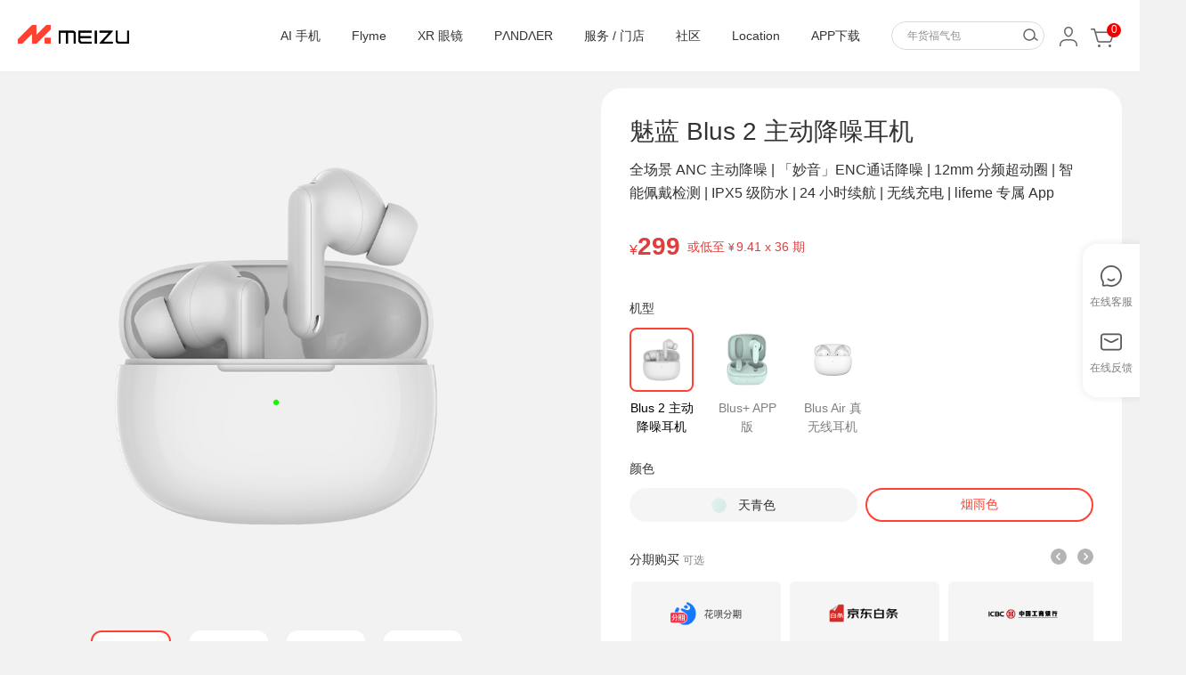

--- FILE ---
content_type: text/html;charset=UTF-8
request_url: https://detail.meizu.com/item/mlblus2.html?skuId=17632&click=store_list_kw_15
body_size: 25486
content:

<!DOCTYPE html>
<html>
<head>
    <meta charset="utf-8">
    <meta http-equiv="x-ua-compatible" content="ie=edge">
    <title>魅蓝 Blus 2 主动降噪耳机-魅族商城</title>
    <meta name="viewport" content="width=device-width, initial-scale=1">

    <link href="//store.res.meizu.com/layout/img/favicon-c18b2f5050.ico" rel="shortcut icon" type="image/x-icon" />
    <link href="//store.res.meizu.com/layout/img/favicon-c18b2f5050.ico" rel="icon" type="image/x-icon" />
    <meta name="description" content="魅蓝 Blus 2 主动降噪耳机，正品行货，另有魅蓝 Blus 2 主动降噪耳机详细介绍、图片、价格、参数、售前咨询等，购买魅蓝 Blus 2 主动降噪耳机上魅族商城，全场包邮，7天无理由退货，15天换货保障。">
    <meta name="keywords" content="魅蓝 Blus 2 主动降噪耳机，魅族，魅族商城">
    <link rel="stylesheet" href="//store.res.meizu.com/layout/css/layout-8cb92140b0.css" />


    <!--[if lt IE 9]>
    <script src="//store.res.meizu.com/layout/js/html5shiv-e8677e316f.js" type="text/javascript"></script>
    <script src="//store.res.meizu.com/layout/js/es5-shim-fe9468df3d.js" type="text/javascript"></script>
    <![endif]-->
<link rel="stylesheet" href="//store.res.meizu.com/detail/css/sku-336e1a08fe.css">

    <script type="text/javascript">
        window._agl = window._agl || [];
        (function () {
            _agl.push(
                ['production', '_f7L2XwGXjyszb4d1e2oxPybgD']
            );
            (function () {
                var agl = document.createElement('script');
                agl.type = 'text/javascript';
                agl.async = true;
                agl.src = 'https://fxgate.baidu.com/angelia/fcagl.js?production=_f7L2XwGXjyszb4d1e2oxPybgD';
                var s = document.getElementsByTagName('script')[0];
                s.parentNode.insertBefore(agl, s);
            })();
        })();
    </script>

</head>
<body>
    <!-- common header -->

    <script>
        var layoutHeaderData = {
            header: [{"id":974,"fid":9,"cid":3,"name":"手机","order":1,"href":"https://lists.meizu.com/page/list?categoryid=76","floorAllocations":[{"id":12334,"cid":3,"itemId":12440.0,"goodsType":1,"goodsTypeId":10167,"price":1298.00,"priceGetStart":0.0,"autoPrice":0,"name":"魅族 Note8","subNameRed":0.0,"img":"https://openfile.meizu.com/group1/M00/06/C4/Cgbj0FvQPnmABVZHAAM7MXAlUiQ783.png","href":"https://detail.meizu.com/item/meizunote8.html?skuId=10167","fid":9,"status":0,"order":1,"createTime":"May 20, 2020 2:53:26 PM","updateTime":"May 20, 2020 2:53:26 PM"},{"cid":3,"itemId":12393.0,"goodsType":1,"goodsTypeId":9847,"price":2098.00,"priceGetStart":1.0,"autoPrice":0,"name":"魅族 16 X","subNameRed":0.0,"img":"https://openfile.meizu.com/group1/M00/06/9A/Cgbj0VuhuRKAF44CAAgTIH5TOVA800.png","href":"https://detail.meizu.com/item/meizu16x.html?skuId=9847","id":12341,"fid":9,"status":0,"order":2,"createTime":"May 20, 2020 2:53:26 PM","updateTime":"May 20, 2020 2:53:26 PM"},{"cid":3,"itemId":12398.0,"goodsType":1,"goodsTypeId":9853,"price":1098.00,"priceGetStart":0.0,"autoPrice":0,"name":"魅族 V8 高配版","subNameRed":0.0,"img":"https://openfile.meizu.com/group1/M00/06/9D/Cgbj0VuhxsmABvIIAAMCZZS4ycg181.png","href":"https://detail.meizu.com/item/meizuv8.html?skuId=9853","id":12348,"fid":9,"status":0,"order":3,"createTime":"May 20, 2020 2:53:26 PM","updateTime":"May 20, 2020 2:53:26 PM"},{"id":12353,"cid":3,"itemId":12426.0,"goodsType":1,"goodsTypeId":10035,"price":1598.00,"priceGetStart":1.0,"autoPrice":0,"name":"魅族 X8","subNameRed":0.0,"img":"https://openfile.meizu.com/group1/M00/06/A9/Cgbj0FusSK2AQZgiAAlFKHoO-co889.png","href":"https://detail.meizu.com/item/meizux8.html?skuId=10035","fid":9,"status":0,"order":4,"createTime":"May 20, 2020 2:53:26 PM","updateTime":"May 20, 2020 2:53:26 PM"},{"cid":3,"itemId":12213.0,"goodsType":2,"goodsTypeId":12213,"price":2698.00,"priceGetStart":1.0,"autoPrice":0,"name":"魅族 16th","subNameRed":0.0,"img":"https://openfile.meizu.com/group1/M00/05/F1/Cgbj0VtqgmyADfzUAAdk_Uz-jKk371.png","href":"https://detail.meizu.com/item/meizu16th.html","id":12362,"fid":9,"status":0,"order":5,"createTime":"May 20, 2020 2:53:26 PM","updateTime":"May 20, 2020 2:53:26 PM"},{"id":12366,"cid":3,"order":6,"itemId":11597.0,"goodsType":2,"goodsTypeId":11597,"price":1998.00,"priceGetStart":1.0,"autoPrice":0,"name":"魅族 15","subNameRed":0.0,"img":"https://openfile.meizu.com/group1/M00/04/0B/Cgbj0FrcblSAGHrPAAvT_qZZSA0427.png","href":"https://detail.meizu.com/item/meizu15.html","status":0,"fid":9,"createTime":"May 20, 2020 2:53:26 PM","updateTime":"May 20, 2020 2:53:26 PM"},{"cid":3,"itemId":11491.0,"goodsType":2,"goodsTypeId":11491,"price":1799.00,"priceGetStart":1.0,"autoPrice":0,"name":"魅蓝 E3","subNameRed":0.0,"img":"https://openfile.meizu.com/group1/M00/03/BB/Cgbj0Vq9-m2AJr_PAAp1B7CA5GY057.png","href":"https://detail.meizu.com/item/meilane3.html","id":12372,"fid":9,"status":0,"order":7,"createTime":"May 20, 2020 2:53:26 PM","updateTime":"May 20, 2020 2:53:26 PM"},{"cid":3,"itemId":11737.0,"goodsType":2,"goodsTypeId":11737,"price":799.00,"priceGetStart":1.0,"autoPrice":0,"name":"魅蓝 6T","subNameRed":0.0,"img":"https://openfile.meizu.com/group1/M00/04/8C/Cgbj0VsM-iyAAgTIAAbXIwKFVL4647.png","href":"https://detail.meizu.com/item/meilan6t.html","id":12379,"fid":9,"status":0,"order":8,"createTime":"May 20, 2020 2:53:26 PM","updateTime":"May 20, 2020 2:53:26 PM"}]},{"id":975,"fid":9,"cid":10,"name":"声学","order":3,"href":"https://lists.meizu.com/page/list/?categoryid=231","floorAllocations":[{"id":12328,"cid":10,"itemId":12396.0,"goodsType":2,"goodsTypeId":12396,"price":129.00,"priceGetStart":0.0,"autoPrice":1,"name":"魅族EP52 Lite 蓝牙耳机","subNameRed":0.0,"img":"https://openfile.meizu.com/group1/M00/06/97/Cgbj0Fui_-OAIlOuAAIlimOCLcA452.png","href":"https://detail.meizu.com/item/meizu_ep52_lite.html","fid":9,"status":0,"order":1,"createTime":"May 20, 2020 2:53:26 PM","updateTime":"May 20, 2020 2:53:26 PM"},{"id":12340,"cid":10,"itemId":12212.0,"goodsType":2,"goodsTypeId":12212,"price":1099.00,"priceGetStart":0.0,"autoPrice":0,"name":"魅族Gravity悬浮音响","subNameRed":0.0,"img":"https://openfile.meizu.com/group1/M00/05/EA/Cgbj0FttMKWAPWDyAAFoG4YEzpI936.png","href":"https://detail.meizu.com/item/meizu_gravity.html","fid":9,"status":0,"order":2,"createTime":"May 20, 2020 2:53:26 PM","updateTime":"May 20, 2020 2:53:26 PM"},{"id":12347,"cid":10,"itemId":11604.0,"goodsType":2,"goodsTypeId":11604,"price":499.00,"priceGetStart":0.0,"autoPrice":0,"name":"POP 真无线蓝牙耳机","subNameRed":0.0,"img":"https://openfile.meizu.com/group1/M00/05/11/Cgbj0Fsp-8yATCDFAASWKnb1fdQ339.png","href":"https://detail.meizu.com/item/meizu_tws.html","fid":9,"status":0,"order":3,"createTime":"May 20, 2020 2:53:26 PM","updateTime":"May 20, 2020 2:53:26 PM"},{"id":12354,"cid":10,"itemId":10155.0,"goodsType":2,"goodsTypeId":10155,"price":229.00,"priceGetStart":0.0,"autoPrice":0,"name":"魅族 EP51蓝牙运动耳机","subNameRed":0.0,"img":"https://storeimg.meizu.com/product/1459849377-64075.png","href":"https://detail.meizu.com/item/meizu_ep51.html","fid":9,"status":0,"order":4,"createTime":"May 20, 2020 2:53:26 PM","updateTime":"May 20, 2020 2:53:26 PM"},{"id":12361,"cid":10,"itemId":10563.0,"goodsType":2,"goodsTypeId":10563,"price":129.00,"priceGetStart":0.0,"autoPrice":0,"name":"魅族 EP2X耳机","subNameRed":0.0,"img":"https://openfile.meizu.com/group1/M00/00/A2/Cix_s1gcTG6AbXZNAAEtC-x50Ns221.png","href":"https://detail.meizu.com/item/ep_2x.html","fid":9,"status":0,"order":5,"createTime":"May 20, 2020 2:53:26 PM","updateTime":"May 20, 2020 2:53:26 PM"},{"id":12367,"cid":10,"itemId":11386.0,"goodsType":2,"goodsTypeId":11386,"price":599.00,"priceGetStart":0.0,"autoPrice":0,"name":"魅族 Flow Bass三单元耳机","subNameRed":0.0,"img":"https://openfile.meizu.com/group1/M00/02/EE/Cgbj0FpeqUqAYAbBAAJRQlEIMmc702.png","href":"https://detail.meizu.com/item/flowbass.html","fid":9,"status":0,"order":6,"createTime":"May 20, 2020 2:53:26 PM","updateTime":"May 20, 2020 2:53:26 PM"},{"id":12373,"cid":10,"itemId":11385.0,"goodsType":2,"goodsTypeId":11385,"price":1299.00,"priceGetStart":0.0,"autoPrice":0,"name":"魅族 LIVE四单元动铁耳机","subNameRed":0.0,"img":"https://openfile.meizu.com/group1/M00/02/EF/Cgbj0FpeqaKAYLSmAATXqR4BPH8829.png","href":"https://detail.meizu.com/item/meiuzep71.html","fid":9,"status":0,"order":7,"createTime":"May 20, 2020 2:53:26 PM","updateTime":"May 20, 2020 2:53:26 PM"}]},{"id":976,"fid":9,"cid":11,"name":"配件","order":4,"href":"https://lists.meizu.com/page/list?categoryid=186","floorAllocations":[{"id":12377,"cid":11,"itemId":12397.0,"goodsType":2,"goodsTypeId":12397,"price":79.00,"priceGetStart":0.0,"autoPrice":0,"name":"魅族移动电源3","subNameRed":0.0,"img":"https://openfile.meizu.com/group1/M00/06/A6/Cgbj0Vui_8WAE1NEAAKmTUL1qRE335.png","href":"https://detail.meizu.com/item/meizu_power_bank_3.html","fid":9,"status":0,"order":8,"createTime":"May 20, 2020 2:53:26 PM","updateTime":"May 20, 2020 2:53:26 PM"},{"id":12381,"cid":11,"itemId":12334.0,"goodsType":2,"goodsTypeId":12334,"price":89.00,"priceGetStart":0.0,"autoPrice":0,"name":"魅族蓝牙音频接收器","subNameRed":0.0,"img":"https://openfile.meizu.com/group1/M00/06/70/Cgbj0FuZwuGADzVHAAG7wQGHkAM447.png","href":"https://detail.meizu.com/item/meizu_xp.html","fid":9,"status":0,"order":9,"createTime":"May 20, 2020 2:53:26 PM","updateTime":"May 20, 2020 2:53:26 PM"},{"id":12382,"cid":11,"itemId":11605.0,"goodsType":2,"goodsTypeId":11605,"price":99.00,"priceGetStart":0.0,"autoPrice":0,"name":"魅族无线充电器","subNameRed":0.0,"img":"https://openfile.meizu.com/group1/M00/04/15/Cgbj0VrcXw2AL0tBAApTh_xwKKk709.png","href":"https://detail.meizu.com/item/wireless_charger.html","fid":9,"status":0,"order":9,"createTime":"May 20, 2020 2:53:26 PM","updateTime":"May 20, 2020 2:53:26 PM"},{"id":12384,"cid":11,"itemId":10546.0,"goodsType":2,"goodsTypeId":10546,"price":399.00,"priceGetStart":0.0,"autoPrice":0,"name":"魅族盒子 一键找回遥控器","subNameRed":0.0,"img":"https://openfile.meizu.com/group1/M00/00/9B/CnQOjVgYZV6Af6VlAADvhkEyt98979.png","href":"https://detail.meizu.com/item/meizu_hezi.html","fid":9,"status":0,"order":10,"createTime":"May 20, 2020 2:53:26 PM","updateTime":"May 20, 2020 2:53:26 PM"},{"id":12386,"cid":11,"itemId":10724.0,"goodsType":2,"goodsTypeId":10724,"price":89.00,"priceGetStart":0.0,"autoPrice":0,"name":"魅族桌面多功能USB排插","subNameRed":0.0,"img":"https://openfile.meizu.com/group1/M00/01/07/CnQOjViEff2AGm-aAADs7Q-pP_M820.png","href":"https://detail.meizu.com/item/usb_platooninsert.html","fid":9,"status":0,"order":11,"createTime":"May 20, 2020 2:53:26 PM","updateTime":"May 20, 2020 2:53:26 PM"},{"id":12388,"cid":11,"itemId":11246.0,"goodsType":2,"goodsTypeId":11246,"price":89.00,"priceGetStart":0.0,"autoPrice":0,"name":"快充电源适配器（UP0830S）","subNameRed":0.0,"img":"https://storeimg.meizu.com/product/1467170145-52479.png","href":"https://detail.meizu.com/item/up0830s.html","fid":9,"status":0,"order":12,"createTime":"May 20, 2020 2:53:26 PM","updateTime":"May 20, 2020 2:53:26 PM"},{"cid":11,"itemId":11453.0,"goodsType":2,"goodsTypeId":11453,"price":59.00,"priceGetStart":0.0,"autoPrice":0,"name":"魅族 Type-C 2.0数据线","subNameRed":0.0,"img":"https://openfile.meizu.com/group1/M00/03/2F/Cgbj0FqYqxqAcZ-nAAGaLqkN71s729.png","href":"https://detail.meizu.com/item/type_c_2.html","id":12389,"fid":9,"status":0,"order":13,"createTime":"May 20, 2020 2:53:26 PM","updateTime":"May 20, 2020 2:53:26 PM"},{"cid":11,"itemId":10544.0,"goodsType":2,"goodsTypeId":10544,"price":29.00,"priceGetStart":0.0,"autoPrice":0,"name":"魅族Micro USB数据线","subNameRed":0.0,"img":"https://storeimg.meizu.com/product/1458617159-29477.png","href":"https://detail.meizu.com/item/micro_usb_cable.html","id":12390,"fid":9,"status":0,"order":14,"createTime":"May 20, 2020 2:53:26 PM","updateTime":"May 20, 2020 2:53:26 PM"}]},{"id":977,"fid":9,"cid":20,"name":"生活","order":5,"href":"https://lists.meizu.com/page/list/?categoryid=222","floorAllocations":[{"id":12333,"cid":20,"itemId":11007.0,"goodsType":2,"goodsTypeId":11007,"price":199.00,"priceGetStart":0.0,"autoPrice":0,"name":"魅蓝 休闲旅行双肩包","subNameRed":0.0,"img":"https://openfile.meizu.com/group1/M00/00/49/CnQOjVfJIReAKnozAAVBTlzLU4U593.png","href":"https://detail.meizu.com/item/meilan_bag.html","fid":9,"status":0,"order":1,"createTime":"May 20, 2020 2:53:26 PM","updateTime":"May 20, 2020 2:53:26 PM"},{"cid":20,"itemId":11017.0,"goodsType":2,"goodsTypeId":11017,"price":119.00,"priceGetStart":0.0,"autoPrice":0,"name":"魅蓝胸包","subNameRed":0.0,"img":"https://openfile.meizu.com/group1/M00/02/7B/Cgbj0Vn6yW6AUlsRAAWrjB0SvJc768.png","href":"https://detail.meizu.com/item/everydaychestpack.html","id":12339,"fid":9,"status":0,"order":2,"createTime":"May 20, 2020 2:53:26 PM","updateTime":"May 20, 2020 2:53:26 PM"},{"id":12346,"cid":20,"itemId":11016.0,"goodsType":2,"goodsTypeId":11016,"price":59.00,"priceGetStart":0.0,"autoPrice":0,"name":"魅蓝数码收纳包","subNameRed":0.0,"img":"https://openfile.meizu.com/group1/M00/01/FB/Cgbj0Vmnd4mACpbbAAWpKisBvl4526.png","href":"https://detail.meizu.com/item/digitalstoragepack.html","fid":9,"status":0,"order":3,"createTime":"May 20, 2020 2:53:26 PM","updateTime":"May 20, 2020 2:53:26 PM"},{"id":12352,"cid":20,"itemId":11006.0,"goodsType":2,"goodsTypeId":11006,"price":269.00,"priceGetStart":0.0,"autoPrice":0,"name":"魅蓝旅行包","subNameRed":0.0,"img":"https://openfile.meizu.com/group1/M00/01/B0/Cgbj0VlZqvaAGb0QAAUD7V55-H8213.png","href":"https://detail.meizu.com/item/meilan_travellingbag.html","fid":9,"status":0,"order":4,"createTime":"May 20, 2020 2:53:26 PM","updateTime":"May 20, 2020 2:53:26 PM"},{"id":12360,"cid":20,"itemId":11492.0,"goodsType":2,"goodsTypeId":11492,"price":599.00,"priceGetStart":0.0,"autoPrice":0,"name":"Everyday乐游系列 酷MA萌定制版","subNameRed":0.0,"img":"https://openfile.meizu.com/group1/M00/03/59/Cgbj0Vqwv3SAKEs9AAeZO9uMlbg447.png","href":"https://detail.meizu.com/item/kumamon.html","fid":9,"status":0,"order":5,"createTime":"May 20, 2020 2:53:26 PM","updateTime":"May 20, 2020 2:53:26 PM"},{"cid":20,"itemId":10741.0,"goodsType":2,"goodsTypeId":10741,"price":99.00,"priceGetStart":0.0,"autoPrice":0,"name":"魅族蓝牙自拍杆","subNameRed":0.0,"img":"https://openfile.meizu.com/group1/M00/01/0B/Cix_s1iW3W-AKGlWAAIXT7S3bdY622.png","href":"https://detail.meizu.com/item/bluetooth_selfie_stick.html","id":12368,"fid":9,"status":0,"order":6,"createTime":"May 20, 2020 2:53:26 PM","updateTime":"May 20, 2020 2:53:26 PM"},{"cid":20,"itemId":10948.0,"goodsType":2,"goodsTypeId":10948,"price":49.00,"priceGetStart":0.0,"autoPrice":0,"name":"魅族缤纷 MINi自拍杆","subNameRed":0.0,"img":"https://openfile.meizu.com/group1/M00/01/AE/Cgbj0VlWDM-AMSS5AAHtFENnYsc914.png","href":"https://detail.meizu.com/item/color_mini_selfie_stick.html","id":12374,"fid":9,"status":0,"order":7,"createTime":"May 20, 2020 2:53:26 PM","updateTime":"May 20, 2020 2:53:26 PM"}]}]
        };
    </script>

    <header class="layout-header clearfix" id="layoutHeader">
        <div class="mzcontainer">
            <div class="layout-header-logo">
                <a target="_blank" href="http://www.meizu.com" class="layout-header-logo-link" alt="魅族科技" data-mtype="wmz_public_yt_logo" data-bh="click_wmz_public_yt_logo">
                    <img src="[data-uri]" style="max-width:125px;margin-top:  28px;"></a>
            </div>
            <ul class="layout-header-service clearfix">
                <li class="layout-header-service-item layout-header-service-search" id="layoutHeaderSearch">

                </li>
                <li class="layout-header-service-item" id="layoutHeaderUser">
                    <a class="layout-header-service-link" href="//me.meizu.com/member/index" data-mtype="wmz_public_yt_mycenter" data-bh="click_wmz_public_yt_mycenter">
                        <img src="[data-uri]" alt=" " class="layout-header-service-avatar">
                    </a>
                </li>
                <li class="layout-header-service-item layout-header-service-cart" id="layoutHeaderCart">
                    <a class="layout-header-service-link service-cart" href="//cart.meizu.com" data-mtype="wmz_public_yt_cart" data-bh="click_wmz_public_yt_cart">
                        <img src="[data-uri]" alt=" " class="layout-font-cart">
                        <span class="layout-header-service-cart-num">0</span>
                    </a>
                </li>
            </ul>
            <ul class="layout-header-nav clearfix" id="layoutHeaderNav">
                    <li class="layout-header-nav-item">
                        <a href="https://lists.meizu.com/page/list?categoryid=76" class="layout-header-nav-link"
                           data-mtype="wmz_public_yt_custom_1" data-bh="click_wmz_public_yt_custom_1">手机</a>
                    </li>
                    <li class="layout-header-nav-item">
                        <a href="https://lists.meizu.com/page/list/?categoryid=231" class="layout-header-nav-link"
                           data-mtype="wmz_public_yt_custom_2" data-bh="click_wmz_public_yt_custom_2">声学</a>
                    </li>
                    <li class="layout-header-nav-item">
                        <a href="https://lists.meizu.com/page/list?categoryid=186" class="layout-header-nav-link"
                           data-mtype="wmz_public_yt_custom_3" data-bh="click_wmz_public_yt_custom_3">配件</a>
                    </li>
                    <li class="layout-header-nav-item">
                        <a href="https://lists.meizu.com/page/list/?categoryid=222" class="layout-header-nav-link"
                           data-mtype="wmz_public_yt_custom_4" data-bh="click_wmz_public_yt_custom_4">生活</a>
                    </li>
                <li class="layout-header-nav-item">
                    <a href="//www.flyme.cn/" class="layout-header-nav-link" target="_blank" data-mtype="wmz_public_yt_flyme" data-bh="click_wmz_public_yt_flyme">Flyme</a>
                </li>
                <li class="layout-header-nav-item">
                    <a href="http://care.meizu.com/" class="layout-header-nav-link" target="_blank" data-mtype="wmz_public_yt_service" data-bh="click_wmz_public_yt_service">服务</a>
                </li>
                <li class="layout-header-nav-item">
                    <a href="http://retail.meizu.com/index.html" class="layout-header-nav-link" target="_blank" data-mtype="wmz_public_yt_offstore" data-bh="click_wmz_public_yt_offstore">专卖店</a>
                </li>
                <li class="layout-header-nav-item">
                    <a href="//bbs.meizu.cn/" class="layout-header-nav-link" target="_blank" data-mtype="wmz_public_yt_bbs" data-bh="click_wmz_public_yt_bbs">社区</a>
                </li>
                <li class="layout-header-nav-item app-down">
                    <a href="javascript:;?click=gw_public_yt_app" class="layout-header-nav-link" target="_blank" data-mtype="wmz_public_yt_app" data-bh="click_wmz_public_yt_app">APP下载</a>
                </li>
            </ul>
            <div class="layout-header-nav-downmenu" id="layoutHeaderNavDownmenu"></div>
            <div class="layout-header-app-down" id="layoutHeaderAppDown">
                <div class="layout-header-app-down-content">
                    <img class="app-down-content-img" src="https://openfile.meizu.com/group1/M00/06/D0/Cgbj0Fv2fDiAAIYuAAYrDbUpv9E999.jpg" alt="">
                    <a class="app-down-link-1 app-down-link" data-mtype="gw_index_dt_download_1" data-bh="click_gw_index_dt_download_1" target="_blank" href="https://hd.meizu.com/share/app_download.html?click=gw_index_dt_download_1">
                        <img src="https://openfile.meizu.com/group1/M00/05/FC/Cgbj0Ftzj4CAWPgjAAAPE0ahc9Y069.png" alt="">
                    </a>
                    <a class="app-down-link-2 app-down-link" data-mtype="gw_index_dt_download_2" data-bh="click_gw_index_dt_download_2" target="_blank" href="http://app.flyme.cn/apps/public/detail?package_name=com.meizu.flyme.flymebbs&click=gw_index_dt_download_2">
                        <img src="https://openfile.meizu.com/group1/M00/05/FC/Cgbj0Ftzj4CAWPgjAAAPE0ahc9Y069.png" alt="">
                    </a>
                </div>
            </div>
        </div>
    </header>


        <!--下面是模板标签，不可删除-->
        <main class="wrapper page-sku">

<div class="preview-nav">
    <a class="vm-kefu" data-mtype="click_store_de_kefu" data-bh="click_store_de_kefu" id="J_kefu" href="javascript:;"><i class="icon icon-serve"></i><span>在线客服</span></a>
    <a class="" title="在线反馈" data-bh="click_store_de_advice" id="J_server" href="//me.meizu.com/member/advice/index" target="_blank"><i class="icon icon-server"></i><span>在线反馈</span></a>
</div>
<section class="row container">
    <div class="preview" id="preview">

        <div class="preview-swiper-container">
            <div class="swiper-container swiper-preview">
                <div class="swiper-wrapper">

                                            <div class="swiper-slide">
                            <a data-mtype="store_de_tp_1"
                               data-bh="click_store_de_tp_1" href="javascript:;"><img
                                        src="//openfile.meizu.com/group1/M00/0A/11/Cgbj0GN1lpiAFoErAAGSKzWBJoQ607.png120x120.jpg"></a>
                        </div>
                        <div class="swiper-slide">
                            <a data-mtype="store_de_tp_2"
                               data-bh="click_store_de_tp_2" href="javascript:;"><img
                                        src="//openfile.meizu.com/group1/M00/0A/25/Cgbj0WN1lpiAAqT3AAFXcvhby-Q681.png120x120.jpg"></a>
                        </div>
                        <div class="swiper-slide">
                            <a data-mtype="store_de_tp_3"
                               data-bh="click_store_de_tp_3" href="javascript:;"><img
                                        src="//openfile.meizu.com/group1/M00/0A/11/Cgbj0GN1lpiAP3IYAAD7hcb6qVg199.png120x120.jpg"></a>
                        </div>
                        <div class="swiper-slide">
                            <a data-mtype="store_de_tp_4"
                               data-bh="click_store_de_tp_4" href="javascript:;"><img
                                        src="//openfile.meizu.com/group1/M00/0A/25/Cgbj0WN1lpuAKKfzAAFyZQexxPo387.png120x120.jpg"></a>
                        </div>
                </div>
            </div>



            <div class="swiper-pagination-wp">

                <div class="swiper-pagination" id="previewPagination"></div>
            </div>

        </div>


        <!---->
        <!-- <div class="preview-action">
            <a class="vm-favorite" data-mtype="store_de_favorite" data-bh="click_store_de_favorite" id="J_favorite"
               href="javascript:;"><i class="iconfont icon-favorite"></i>收藏 </a>
            <a class="vm-kefu" data-mtype="click_store_de_kefu" data-bh="click_store_de_kefu" id="J_kefu"
               href="javascript:;"><i class="iconfont icon-kefu"></i><span>在线客服</span></a>
        </div> -->
    </div>


    <div class="property" id="property">
        <div class="property-hd">
            <div class="flex-title">
                <h1>魅蓝 Blus 2 主动降噪耳机</h1>

            </div>
            <div class="sub-title">
                <p class="mod-info"> 全场景 ANC 主动降噪 | 「妙音」ENC通话降噪 | 12mm 分频超动圈 | 智能佩戴检测 | IPX5 级防水 | 24 小时续航 | 无线充电 | lifeme 专属 App</p>
                <i class="icon-point"></i>
            </div>
        </div>



        <div class="property-sell">

            <div class="prod-info-price-box">
                <div class="property-sell-price clearfix " style="border:none; padding:0;margin:0;">

                    <div class="mod-left">
                        <div class="mod-price">
                            <div class="tip"></div>
                            <small>¥</small>
                            <span id="J_price" class="vm-money"></span>
                            <span id="J_funding_price" class="vm-money" style="display: none;">1</span>
                        </div>
                        <div class="mod-original" id="J_originalPrice" style="display:none;"></div>
                    </div>
                    <div class="mod-huabei" id="J_currentHuabei"></div>
                </div>
                <div class="title-box">
                    <div class="discount-count-down" id="discountCountDown">
                    </div>
                    <div id="discountTitle" class="title"></div>
                </div>
                <div id="sale" class="sale">
                    <div class="coupon-box">
                        <div id="J_couponContent">
                            <div class="coupon-list" id="J_prodPromo" data-ctrl="J_layerPromo"
                            data-mtypeq="mall_de_msg_coupon"
                            data-bh="click_mall_de_msg_coupon"></div>
                            <div class="important-sale"></div>
                        </div>
                        <div class="coupon-btn" id="J_prodPromo" data-ctrl="J_layerPromo"
                        data-mtypeq="mall_de_msg_coupon"
                        data-bh="click_mall_de_msg_coupon">全部优惠 <i class="icon icon-right"></i></div>
                    </div>
                    <div class="important-sale" style="display: none;"></div>
                </div>
            </div>


        </div>

        <div class="prod-info-mainFeatures" id="J_mainFeatures"></div>


    <div class="property-service">
        <!--去掉百城速达判断-->
        <div class="property-service">
            <dl class="property-service-item clearfix">
                <dt class="vm-metatit">支<span class="s-space"></span><span class="s-space"></span>持
                </dt>
            </dl>
            <!---->

            <div class="funding_methods" id="_funding_support" style="display: none;">
                <dl data-property="支持方式">
                    <dt class="vm-metatit">支持方式</dt>
                    <dd class="clearfix">
                        <a data-value="1" id="full-support" title="全款支持" class="selected">
                            <span>全款支持</span>
                        </a>
                        <a data-value="2" id="one-support" title="一元支持" class="">
                            <span>一元支持</span>
                        </a>
                    </dd>

                </dl>
            </div>

            <div class="property-set" id="choise_show">
                            <dl data-property="机型" class="property-sibling">
                                    <dt class="vm-metatit">机型</dt>
                                    <dd class="clearfix">
                                            <a href="//detail.meizu.com/item/mlblus2.html#sibling"
                                               data-itemid="13443"
                                               class="prop selected"
                                               data-mtype="mall_de_sib_1"
                                               data-bh="click_mall_de_sib_1">
                                               <img src="https://openfile.meizu.com/group1/M00/09/C2/Cgbj0WL9s52AZ6XZAAJwnV6JIPc663.png" alt="" srcset="">
                                               Blus 2 主动降噪耳机</a>
                                            <a href="//detail.meizu.com/item/blusapp.html#sibling"
                                               data-itemid="13401"
                                               class="prop "
                                               data-mtype="mall_de_sib_2"
                                               data-bh="click_mall_de_sib_2">
                                               <img src="https://openfile.meizu.com/group1/M00/09/B1/Cgbj0GL904eAe3GTAAHYwgHqSMQ184.png" alt="" srcset="">
                                               Blus+  APP版</a>
                                            <a href="//detail.meizu.com/item/blusair.html#sibling"
                                               data-itemid="13309"
                                               class="prop "
                                               data-mtype="mall_de_sib_3"
                                               data-bh="click_mall_de_sib_3">
                                               <img src="https://openfile.meizu.com/group1/M00/09/62/Cgbj0GKGCUaAOBuWAAM7b03i-Xc558.png" alt="" srcset="">
                                               Blus Air 真无线耳机</a>
                                    </dd>
                            </dl>
                                <dl class="property-set-sale" data-property="颜色">
                                    <dt class="vm-metatit">颜色</dt>
                                    <dd class="clearfix">
                                            <a data-value="3:34445"
                                               class="vm-sale-img"
                                               data-mtype="store_de_sp_1_1"
                                               data-bh="click_store_de_sp_1_1" href="#"
                                               title="天青色">
                                                        <img src="https://openfile.meizu.com/group1/M00/07/CF/Cgbj0F61DMiAMuqrAAAG5QM4J5U370.png" width="32" height="32">
                                                    <span>天青色</span>
                                            </a>
                                            <a data-value="3:35362"
                                               
                                               data-mtype="store_de_sp_1_2"
                                               data-bh="click_store_de_sp_1_2" href="#"
                                               title="烟雨色">
                                                    <span>烟雨色</span>
                                            </a>
                                    </dd>
                                </dl>


                            <dl class="property-set-morebuy" id="propertyMoreBuy" data-property="加价购">
                                <dt class="vm-metatit">加价购</dt>
                                <dd class="more-buy"></dd>
                                <dd class="more-btn">展开更多&nbsp;▾</dd>
                            </dl>
                    </div>
                        <div class="property-huabei clearfix">
                            <div class="vm-metatit">
                                花呗分期：
                                <a href="//hd.meizu.com/rules/huabei.html" target="_blank" class="vm-desc">
                                    <i class="iconfont-detail icon-wenhao"></i>
                                </a>
                            </div>
                            <div class="clearfix property-huabei-bd" id="J_huabeiBody">

                                    <a data-value="3" class="prop"
                                       data-mtype="store_de_hb_3"
                                       data-bh="click_store_de_hb_3">
                                        <span class="vm-periods">¥99.67×3期</span>
                                            <span class="vm-rate">(含手续费6.88/期)</span>
                                    </a>
                                    <a data-value="6" class="prop"
                                       data-mtype="store_de_hb_6"
                                       data-bh="click_store_de_hb_6">
                                        <span class="vm-periods">¥49.83×6期</span>
                                            <span class="vm-rate">(含手续费13.46/期)</span>
                                    </a>
                                    <a data-value="12" class="prop"
                                       data-mtype="store_de_hb_12"
                                       data-bh="click_store_de_hb_12">
                                        <span class="vm-periods">¥24.92×12期</span>
                                            <span class="vm-rate">(含手续费22.42/期)</span>
                                    </a>
                            </div>
                        </div>


            <div class="property-control">
                <div class="vm-metatit">
                    购买数量
                        <span class="max-buy">每人限购5件</span>
                </div>
                <div class="mod-control">
                    <a title="减少" href="javascript:;" class="vm-minus">-</a>
                    <input type="text" value="1" id="J_quantity"
                           data-max="5">
                    <a title="增加" href="javascript:;" class="vm-plus">+</a>
                </div>
            </div>

            <!--去掉百城速达判断-->
            <dl class="property-service-suda clearfix" id="J_delivery">
                <dt class="vm-metatit">配送到</dt>
                <dd class="mod-site clearfix">
                    <div id="site-selector" class="site-selector">
                        <i class="icon-location"></i>
                        <div class="text"></div>
                        <div class="content-fixed">
                            <div class="content"></div>
                        </div>
                    </div>
                </dd>

                    <dd class="site-status" id="J_siteStatus"></dd>
            </dl>

            <!-- 以旧换新 -->
            <div class="property-recycle clearfix" id="J_recycle"></div>

            <div class="property-buy">
                <p class="vm-message" id="J_message">
                </p>
                <dl class="property-buy-quantity">
                    <dt class="vm-metatit">总计
                    </dt>
                            <dd class="clearfix vm-count">
                                <div class="more-buy-box"></div>
                                <div class="vm-c-list">
                                    <span id="J_property_buy_info">魅族 Note9 全网通公开版 4+128G  星耀蓝  x 1 </span>
                                    <em id="J_property_buy_price">￥1398</em>
                                </div>
                                <div class="vm-c-list">
                                    <span id="J_property_buy_package">套餐一</span>
                                    <em id="J_property_buy_p_price">￥100</em>
                                </div>
                                <div class="vm-c-wp">
                                    <strong id="J_totalPrice"></strong>
                                    <strong id="J_oneYuanPrice" style="display: none;"><i>￥</i>1</strong>
                                </div>
                            </dd>


                </dl>
                <div class="property-buy-action">
                    <div class="btn-discount-count-down" id="discountCountDownBtn">剩余 <em> </em></div>
                    <a data-mtype="store_de_cart" data-bh="click_store_de_cart" href="javascript:void(0);" id="J_btnAddCart" class="btn btn-add-cart btn-empty btn-lg hide"><i></i>加入购物车</a>
                    <a data-mtype="store_de_buy" data-bh="click_store_de_buy" href="javascript:void(0);" id="J_btnBuy" class="btn btn-buy btn-primary btn-l "><i></i>
                    已下架
                    </a>
                    <a href="javascript:void(0);" data-mtype="store_de_remind" data-bh="click_store_de_remind" id="J_btnRemind" class="btn-buy btn btn-empty btn-lg hide"><i></i>开售提醒 <span class="vm-service" id="J_panicBuyingWrap"></span></a>
                </div>
                <div class="property-pre-sale"></div>
                <div class="property-panic-buy"></div>
                <div class="mod-bd prod-service" id="J_prodService"></div>
            </div>
            <div class="prod-addition">
                <input type="hidden" id="servertime" value="1769388379224">
            </div>
        </div>
</section>


<div class="flyme-win video-win" id="videoPlayerWp" style="display: none;">
    <div class="flyme-win__con">
        <div class="flyme-win__conin">

            <video id="flyme_video" controls class="video-js vjs-default-skin vjs-big-play-centered" preload="none"
                   poster=""
                   tabindex="-1" src="">
                <source src="" type="video/mp4"></video>
        </div>
    </div>
    <a class="iconflyme flyme-win__close" id="videoPlayerCloseBtn"></a>
</div>

<div class="layer-promo" id="layerPromo" style="display:none;">
    <div class="layer-promo-hd">
        优惠
        <a class="vm-close" id="J_promoClose" href="#">
            ╳
        </a>
    </div>
    <div class="layer-promo-bd scrollbar">
        <dl class="discount-coupon" id="J_discountCoupon">
            <div id="J_appPrice"></div>
            <div id="J_kedi"></div>
            <div id="J_sendIntegral"></div>
            <div id="J_redPacketList"></div>
            <div id="J_couponList"></div>
            <div id="J_installmentList"></div>
            <div id="J_installmentFullDiscount"></div>
            <div id="J_installmentContent"></div>
            <div id="J_giftList"></div>
            <dl class="property-sell-gift clearfix" id="J_prodGift" style="display:none;"></dl>
        </dl>
    </div>
</div>            <!--头部组件-->
    <div class="fast-nav anim" id="J_detailNav" style="">
        <div class="-container">
            <div class="-buy --trans">
                <a href="javascript:void(0);" data-mtype="store_de_cart" data-bh="click_store_de_cart"
                  id="J_btnBuyShortAddCart" class="btn btn-add-cart" style="display: none; border: none; color: rgb(255, 255, 255); background-color: rgb(255, 65, 50);"><i></i>加入购物车</a>

                <a href="javascript:void(0);" data-mtype="store_de_remind" data-bh="click_store_de_remind"
                  id="J_btnRemindShort" class="btn btn-primary" style="display: none;"><i></i>开售提醒</a>

                <a href="javascript:void(0);" data-mtype="click_store_de_buynow" data-bh="click_store_de_buynow"
                  id="J_btnBuyShortcut" class="btn btn-primary"><i></i>立即购买</a>
            </div>
            <ul class="-ulist hide-overflow-y ">
                    <li class="-item">
                        <a class="-link" data-type="1" data-bh="click_mlblus2_1"
                         > 商品详情
                        </a>
                    </li>
            </ul>
            <div class="-name">
                
            </div>

            <!--穿越-->
        </div>
    </div>
            <div class="detail-tab anim detail-fast-float" id="detailFast">
                <div class="fixed-container">
                    <div class="detail-desc">
                        <img id="detailDescImg" src="https://openfile.meizu.com/group1/M00/07/15/Cgbj0Fy9c0KAXyeaAAa7nrDVZiw073.png@240x240.png" alt="">
                        <div class="detail-desc-info">
                            <span id="detailInfo"></span>
                            <em id="detailPackageInfo"></em>
                        </div>
                    </div>
                    <div class="shortcut trans">
                        <div class="shortcut-con trans">
                            <div class="mod-buy">
                                <a href="javascript:void(0);" data-mtype="click_store_de_buynow" data-bh="click_store_de_buynow" id="J_btnBuyShortcut" class="btn btn-danger btn-lg"><i></i>立即购买</a>
                            </div>
                            <div class="mod-total trans">
                                <em class="vm-price" id="J_totalPriceShortcut"></em>
                                <em class="vm-price" style="display: none;" id="J_totalPriceShortcut_oneyuan"><i>¥</i>1</em>
                                <em class="vm-huabei" id="J_currentTabHuabei"></em>
                                <!-- <p class="vm-title" id="J_summaryName">
                                </p> -->
                            </div>
                        </div>
                    </div>
                </div>
            </div>

<section class="simple row" id="simple">
    <div class="simple-hd container">
            </div>
    <div class="simple-bd container">

        <div class="introduce" id="introduce" style="display:flex;flex-direction:column;align-items:center;">
                <img class="lazy" data-original="//openfile.meizu.com/group1/M00/0A/12/Cgbj0GN1mJKAIlLmAAqoqWBoG4c636.jpg" width="1240" alt="">
                <img class="lazy" data-original="//openfile.meizu.com/group1/M00/0A/25/Cgbj0WN1mJqAC9RAAAaslCxeInk650.jpg" width="1240" alt="">
                <img class="lazy" data-original="//openfile.meizu.com/group1/M00/0A/12/Cgbj0GN1mJ-AJO3TAAXNhpFm0AE287.jpg" width="1240" alt="">
                <img class="lazy" data-original="//openfile.meizu.com/group1/M00/0A/25/Cgbj0WN1mKWANkyOAAWY-kJqLLc922.jpg" width="1240" alt="">
                <img class="lazy" data-original="//openfile.meizu.com/group1/M00/0A/12/Cgbj0GN1mKuAeysxAARTn-x3UkI804.jpg" width="1240" alt="">
                <img class="lazy" data-original="//openfile.meizu.com/group1/M00/0A/25/Cgbj0WN1mLKAKTIcAAQ5e1rvSmc936.jpg" width="1240" alt="">
                <img class="lazy" data-original="//openfile.meizu.com/group1/M00/0A/12/Cgbj0GN1mLmAfhRtAAcZM1ynKe8561.jpg" width="1240" alt="">
                <img class="lazy" data-original="//openfile.meizu.com/group1/M00/0A/25/Cgbj0WN1mMGAVzFGAAb8NBwVZA8907.jpg" width="1240" alt="">
                <img class="lazy" data-original="//openfile.meizu.com/group1/M00/0A/12/Cgbj0GN1mMuAMoYzAAW8NCeynL8891.jpg" width="1240" alt="">
                <img class="lazy" data-original="//openfile.meizu.com/group1/M00/0A/49/Cgbj0GPh--WAK5QuAAn52LSTIfw368.jpg" width="1240" alt="">
                <img class="lazy" data-original="//openfile.meizu.com/group1/M00/0A/3F/Cgbj0GO762iAO1NQAAIaUUe4wrM718.jpg" width="1240" alt="">
        </div>

        <!--img data-original="" width="1240" alt="" src="" -->
    </div>


</section><section class="detail-recommend" id="detailRecommend">
</section>

        </main>

        <script type="text/javascript">
            //商品源数据
            var MZ = {};
                MZ.modelData = {"importantSaleContent":"","importantSaleUrl":"","activityDescList":[],"activityDescInfo":{},"postIds":[],"itemId":13443,"compare":0,"itemNumber":"mlblus2","addPriceSku":null,"subTitle":"全场景 ANC 主动降噪 | 「妙音」ENC通话降噪 | 12mm 分频超动圈 | 智能佩戴检测 | IPX5 级防水 | 24 小时续航 | 无线充电 | lifeme 专属 App","type":1,"recommend":"3:35362","activeStatus":3,"shelveTime":null,"supportFastArrival":false,"sku":{"3:34445":{"cspuId":5264,"skuId":17203,"type":1,"shelveTime":null,"shelfTime":1768958361000,"nextShelveTime":null,"saleStatus":null,"activeStatus":3,"isSupportCart":false,"price":299.00,"originPrice":299.00,"names":"魅蓝 Blus 2 主动降噪耳机 天青色","backgroundColor":null,"itemName":"魅蓝 Blus 2 主动降噪耳机","attributes":"天青色","images":["//openfile.meizu.com/group1/M00/09/C2/Cgbj0WL9s52AZ6XZAAJwnV6JIPc663.png","//openfile.meizu.com/group1/M00/09/AF/Cgbj0GL9s52ARcs5AAIC3KKYe18332.png","//openfile.meizu.com/group1/M00/09/C2/Cgbj0WL9s52AGHxUAAGIWQ4-15Y818.png","//openfile.meizu.com/group1/M00/09/AF/Cgbj0GL9s6CAPLbJAAGx-7orP5w241.png"],"mainImages":null,"stock":0,"packageIds":[],"buyButton":"售罄","isPreSale":0,"delaySendDayNum":null,"huabei":[{"eachPriceCent":101.95,"period":3,"eachRatePriceCent":2.29},{"eachPriceCent":52.07,"period":6,"eachRatePriceCent":2.24},{"eachPriceCent":26.77,"period":12,"eachRatePriceCent":1.86}],"appPrice":0,"priceCent":29900},"3:35362":{"cspuId":5504,"skuId":17632,"type":1,"shelveTime":null,"shelfTime":1768958361000,"nextShelveTime":null,"saleStatus":null,"activeStatus":3,"isSupportCart":false,"price":299.00,"originPrice":299.00,"names":"魅蓝 Blus 2 主动降噪耳机 烟雨色","backgroundColor":null,"itemName":"魅蓝 Blus 2 主动降噪耳机","attributes":"烟雨色","images":["//openfile.meizu.com/group1/M00/0A/11/Cgbj0GN1lpiAFoErAAGSKzWBJoQ607.png","//openfile.meizu.com/group1/M00/0A/25/Cgbj0WN1lpiAAqT3AAFXcvhby-Q681.png","//openfile.meizu.com/group1/M00/0A/11/Cgbj0GN1lpiAP3IYAAD7hcb6qVg199.png","//openfile.meizu.com/group1/M00/0A/25/Cgbj0WN1lpuAKKfzAAFyZQexxPo387.png"],"mainImages":null,"stock":0,"packageIds":[],"buyButton":"售罄","isPreSale":0,"delaySendDayNum":null,"huabei":[{"eachPriceCent":101.95,"period":3,"eachRatePriceCent":2.29},{"eachPriceCent":52.07,"period":6,"eachRatePriceCent":2.24},{"eachPriceCent":26.77,"period":12,"eachRatePriceCent":1.86}],"appPrice":0,"priceCent":29900}},"packageMap":{},"packageItems":{},"skuMap":{"17632":"3:35362","17203":"3:34445"},"discount":null,"reservation":null,"joinGroup":null,"moduleName":"型号","relatedItems":[{"imgUrl":"https://openfile.meizu.com/group1/M00/09/C2/Cgbj0WL9s52AZ6XZAAJwnV6JIPc663.png","itemId":13443,"itemName":"Blus 2 主动降噪耳机","itemNumber":"mlblus2"},{"imgUrl":"https://openfile.meizu.com/group1/M00/09/B1/Cgbj0GL904eAe3GTAAHYwgHqSMQ184.png","itemId":13401,"itemName":"Blus+  APP版","itemNumber":"blusapp"},{"imgUrl":"https://openfile.meizu.com/group1/M00/09/62/Cgbj0GKGCUaAOBuWAAM7b03i-Xc558.png","itemId":13309,"itemName":"Blus Air 真无线耳机","itemNumber":"blusair"}],"isSupportCart":false,"huabei":[{"period":3,"rate":0.023},{"period":6,"rate":0.045},{"period":12,"rate":0.075}],"isSupportHuabei":true,"skuBanksInstallments":{"17632":[{"icon":"https://openfile.meizu.com/group1/M00/0A/D5/Cgbj0WRrRMeAXA9qAAAbryn4nJ4972.png","image":"https://openfile.meizu.com/group1/M00/0A/C9/Cgbj0GRvC_-AZkstAAAn0_OLJFs738.png","name":"花呗分期","subtitle":null,"activity":null,"code":"huabei","installment":[{"period":3,"rate":0.023},{"period":6,"rate":0.045},{"period":12,"rate":0.075}],"sort":51,"fullDeductionRuler":null,"type":null,"description":null,"details":null},{"icon":"https://ssm.res.meizu.com/admin/2025/08/11/1403842183/f4ypgL8rRE.png","image":"https://ssm.res.meizu.com/admin/2025/08/11/1403842183/XarbB8krjp.png","name":"京东白条","subtitle":null,"activity":null,"code":"JDPAY","installment":[{"period":3,"rate":0.007666666667},{"period":6,"rate":0.0075},{"period":12,"rate":0.00625}],"sort":51,"fullDeductionRuler":null,"type":null,"description":null,"details":null},{"icon":"https://ssm.res.meizu.com/admin/2023/05/17/1530270224/z83WcsuHXq.png","image":"https://ssm.res.meizu.com/admin/2023/05/17/1530270224/6rEaua2qAO.png","name":"工商银行","subtitle":null,"activity":null,"code":"ICBC","installment":[{"period":3,"rate":0.01},{"period":6,"rate":0.024},{"period":12,"rate":0.048},{"period":24,"rate":0.096}],"sort":50,"fullDeductionRuler":null,"type":null,"description":null,"details":null},{"icon":"https://ssm.res.meizu.com/admin/2023/05/17/1530270224/Na2slR6Y9H.png","image":"https://ssm.res.meizu.com/admin/2023/05/17/1530270224/MJ8uNJHSQy.png","name":"建设银行","subtitle":null,"activity":null,"code":"CCB","installment":[{"period":3,"rate":0.016200000000000003},{"period":6,"rate":0.027000000000000003},{"period":12,"rate":0.0504},{"period":24,"rate":0.096},{"period":36,"rate":0.1332}],"sort":49,"fullDeductionRuler":null,"type":null,"description":null,"details":null},{"icon":"https://ssm.res.meizu.com/admin/2023/05/17/1530270224/6olOx8vKmo.png","image":"https://openfile.meizu.com/group1/M00/0C/71/Cgbj0WVN8qSAW2uVAAANGeO-bcI822.png","name":"农业银行","subtitle":null,"activity":null,"code":"ABC","installment":[{"period":3,"rate":0.01},{"period":6,"rate":0.024},{"period":12,"rate":0.048},{"period":24,"rate":0.096}],"sort":47,"fullDeductionRuler":null,"type":null,"description":null,"details":null},{"icon":"https://ssm.res.meizu.com/admin/2023/05/17/1530270224/IhOaBGLdtL.png","image":"https://ssm.res.meizu.com/admin/2023/05/17/1530270224/yCrRhfoeRO.png","name":"交通银行","subtitle":null,"activity":null,"code":"BCM","installment":[{"period":3,"rate":0.020099999999999996},{"period":6,"rate":0.03},{"period":12,"rate":0.06}],"sort":46,"fullDeductionRuler":null,"type":null,"description":null,"details":null},{"icon":"https://ssm.res.meizu.com/admin/2023/05/17/1530270224/6q7ODUKQls.png","image":"https://ssm.res.meizu.com/admin/2023/05/17/1530270224/vw7FrY8QcF.png","name":"邮储银行","subtitle":null,"activity":null,"code":"PSBC","installment":[{"period":3,"rate":0.015},{"period":6,"rate":0.025},{"period":12,"rate":0.04},{"period":24,"rate":0.08}],"sort":45,"fullDeductionRuler":null,"type":null,"description":null,"details":null},{"icon":"https://ssm.res.meizu.com/admin/2023/05/18/1530270224/pqNd72z6QP.png","image":"https://ssm.res.meizu.com/admin/2023/05/18/1530270224/l4TstJIV3p.png","name":"广发银行","subtitle":null,"activity":null,"code":"GDB","installment":[{"period":3,"rate":0.03},{"period":6,"rate":0.04},{"period":12,"rate":0.055},{"period":24,"rate":0.11}],"sort":45,"fullDeductionRuler":null,"type":null,"description":null,"details":null},{"icon":"https://ssm.res.meizu.com/admin/2023/05/18/1530270224/ZJH2rYKbcC.png","image":"https://ssm.res.meizu.com/admin/2023/05/18/1530270224/IQoUkHOebQ.png","name":"兴业银行","subtitle":null,"activity":null,"code":"CIB","installment":[{"period":3,"rate":0.03},{"period":6,"rate":0.045},{"period":12,"rate":0.06480000000000001},{"period":24,"rate":0.1368}],"sort":43,"fullDeductionRuler":null,"type":null,"description":null,"details":null},{"icon":"https://ssm.res.meizu.com/admin/2023/05/18/1530270224/BE8C3HFMQY.png","image":"https://ssm.res.meizu.com/admin/2023/05/18/1530270224/s0mgyDzoe0.png","name":"浦发银行","subtitle":null,"activity":null,"code":"SPDB","installment":[{"period":3,"rate":0.0296},{"period":6,"rate":0.04},{"period":12,"rate":0.06},{"period":24,"rate":0.11}],"sort":41,"fullDeductionRuler":null,"type":null,"description":null,"details":null},{"icon":"https://ssm.res.meizu.com/admin/2023/05/18/1530270224/pxsZFQSK7x.png","image":"https://ssm.res.meizu.com/admin/2023/05/18/1530270224/rTQ9SAwXxi.png","name":"平安银行","subtitle":null,"activity":null,"code":"PAB","installment":[{"period":3,"rate":0.039900000000000005},{"period":6,"rate":0.049800000000000004},{"period":12,"rate":0.06},{"period":24,"rate":0.10800000000000001}],"sort":40,"fullDeductionRuler":null,"type":null,"description":null,"details":null},{"icon":"https://ssm.res.meizu.com/admin/2023/05/18/1530270224/PdMtTNlIbT.png","image":"https://ssm.res.meizu.com/admin/2023/05/18/1530270224/t8szHSBi70.jpg","name":"光大银行","subtitle":null,"activity":null,"code":"CEB","installment":[{"period":3,"rate":0.035},{"period":6,"rate":0.045},{"period":12,"rate":0.075},{"period":24,"rate":0.18}],"sort":39,"fullDeductionRuler":null,"type":null,"description":null,"details":null},{"icon":"https://ssm.res.meizu.com/admin/2023/05/18/1530270224/qfs0ClkvdI.png","image":"https://ssm.res.meizu.com/admin/2023/05/18/1530270224/siECYWaR8L.png","name":"中信银行","subtitle":null,"activity":null,"code":"CITIC","installment":[{"period":3,"rate":0.03},{"period":6,"rate":0.045},{"period":12,"rate":0.065},{"period":24,"rate":0.13699999999999998}],"sort":38,"fullDeductionRuler":null,"type":null,"description":null,"details":null},{"icon":"https://ssm.res.meizu.com/admin/2023/05/18/1530270224/5W4cvTS7Cj.png","image":"https://ssm.res.meizu.com/admin/2023/05/18/1530270224/ZNyKG0ghN5.png","name":"上海银行","subtitle":null,"activity":null,"code":"BOS","installment":[{"period":3,"rate":0.02},{"period":6,"rate":0.036000000000000004},{"period":12,"rate":0.06}],"sort":34,"fullDeductionRuler":null,"type":null,"description":null,"details":null}],"17203":[{"icon":"https://openfile.meizu.com/group1/M00/0A/D5/Cgbj0WRrRMeAXA9qAAAbryn4nJ4972.png","image":"https://openfile.meizu.com/group1/M00/0A/C9/Cgbj0GRvC_-AZkstAAAn0_OLJFs738.png","name":"花呗分期","subtitle":null,"activity":null,"code":"huabei","installment":[{"period":3,"rate":0.023},{"period":6,"rate":0.045},{"period":12,"rate":0.075}],"sort":51,"fullDeductionRuler":null,"type":null,"description":null,"details":null},{"icon":"https://ssm.res.meizu.com/admin/2025/08/11/1403842183/f4ypgL8rRE.png","image":"https://ssm.res.meizu.com/admin/2025/08/11/1403842183/XarbB8krjp.png","name":"京东白条","subtitle":null,"activity":null,"code":"JDPAY","installment":[{"period":3,"rate":0.007666666667},{"period":6,"rate":0.0075},{"period":12,"rate":0.00625}],"sort":51,"fullDeductionRuler":null,"type":null,"description":null,"details":null},{"icon":"https://ssm.res.meizu.com/admin/2023/05/17/1530270224/z83WcsuHXq.png","image":"https://ssm.res.meizu.com/admin/2023/05/17/1530270224/6rEaua2qAO.png","name":"工商银行","subtitle":null,"activity":null,"code":"ICBC","installment":[{"period":3,"rate":0.01},{"period":6,"rate":0.024},{"period":12,"rate":0.048},{"period":24,"rate":0.096}],"sort":50,"fullDeductionRuler":null,"type":null,"description":null,"details":null},{"icon":"https://ssm.res.meizu.com/admin/2023/05/17/1530270224/Na2slR6Y9H.png","image":"https://ssm.res.meizu.com/admin/2023/05/17/1530270224/MJ8uNJHSQy.png","name":"建设银行","subtitle":null,"activity":null,"code":"CCB","installment":[{"period":3,"rate":0.016200000000000003},{"period":6,"rate":0.027000000000000003},{"period":12,"rate":0.0504},{"period":24,"rate":0.096},{"period":36,"rate":0.1332}],"sort":49,"fullDeductionRuler":null,"type":null,"description":null,"details":null},{"icon":"https://ssm.res.meizu.com/admin/2023/05/17/1530270224/6olOx8vKmo.png","image":"https://openfile.meizu.com/group1/M00/0C/71/Cgbj0WVN8qSAW2uVAAANGeO-bcI822.png","name":"农业银行","subtitle":null,"activity":null,"code":"ABC","installment":[{"period":3,"rate":0.01},{"period":6,"rate":0.024},{"period":12,"rate":0.048},{"period":24,"rate":0.096}],"sort":47,"fullDeductionRuler":null,"type":null,"description":null,"details":null},{"icon":"https://ssm.res.meizu.com/admin/2023/05/17/1530270224/IhOaBGLdtL.png","image":"https://ssm.res.meizu.com/admin/2023/05/17/1530270224/yCrRhfoeRO.png","name":"交通银行","subtitle":null,"activity":null,"code":"BCM","installment":[{"period":3,"rate":0.020099999999999996},{"period":6,"rate":0.03},{"period":12,"rate":0.06}],"sort":46,"fullDeductionRuler":null,"type":null,"description":null,"details":null},{"icon":"https://ssm.res.meizu.com/admin/2023/05/17/1530270224/6q7ODUKQls.png","image":"https://ssm.res.meizu.com/admin/2023/05/17/1530270224/vw7FrY8QcF.png","name":"邮储银行","subtitle":null,"activity":null,"code":"PSBC","installment":[{"period":3,"rate":0.015},{"period":6,"rate":0.025},{"period":12,"rate":0.04},{"period":24,"rate":0.08}],"sort":45,"fullDeductionRuler":null,"type":null,"description":null,"details":null},{"icon":"https://ssm.res.meizu.com/admin/2023/05/18/1530270224/pqNd72z6QP.png","image":"https://ssm.res.meizu.com/admin/2023/05/18/1530270224/l4TstJIV3p.png","name":"广发银行","subtitle":null,"activity":null,"code":"GDB","installment":[{"period":3,"rate":0.03},{"period":6,"rate":0.04},{"period":12,"rate":0.055},{"period":24,"rate":0.11}],"sort":45,"fullDeductionRuler":null,"type":null,"description":null,"details":null},{"icon":"https://ssm.res.meizu.com/admin/2023/05/18/1530270224/ZJH2rYKbcC.png","image":"https://ssm.res.meizu.com/admin/2023/05/18/1530270224/IQoUkHOebQ.png","name":"兴业银行","subtitle":null,"activity":null,"code":"CIB","installment":[{"period":3,"rate":0.03},{"period":6,"rate":0.045},{"period":12,"rate":0.06480000000000001},{"period":24,"rate":0.1368}],"sort":43,"fullDeductionRuler":null,"type":null,"description":null,"details":null},{"icon":"https://ssm.res.meizu.com/admin/2023/05/18/1530270224/BE8C3HFMQY.png","image":"https://ssm.res.meizu.com/admin/2023/05/18/1530270224/s0mgyDzoe0.png","name":"浦发银行","subtitle":null,"activity":null,"code":"SPDB","installment":[{"period":3,"rate":0.0296},{"period":6,"rate":0.04},{"period":12,"rate":0.06},{"period":24,"rate":0.11}],"sort":41,"fullDeductionRuler":null,"type":null,"description":null,"details":null},{"icon":"https://ssm.res.meizu.com/admin/2023/05/18/1530270224/pxsZFQSK7x.png","image":"https://ssm.res.meizu.com/admin/2023/05/18/1530270224/rTQ9SAwXxi.png","name":"平安银行","subtitle":null,"activity":null,"code":"PAB","installment":[{"period":3,"rate":0.039900000000000005},{"period":6,"rate":0.049800000000000004},{"period":12,"rate":0.06},{"period":24,"rate":0.10800000000000001}],"sort":40,"fullDeductionRuler":null,"type":null,"description":null,"details":null},{"icon":"https://ssm.res.meizu.com/admin/2023/05/18/1530270224/PdMtTNlIbT.png","image":"https://ssm.res.meizu.com/admin/2023/05/18/1530270224/t8szHSBi70.jpg","name":"光大银行","subtitle":null,"activity":null,"code":"CEB","installment":[{"period":3,"rate":0.035},{"period":6,"rate":0.045},{"period":12,"rate":0.075},{"period":24,"rate":0.18}],"sort":39,"fullDeductionRuler":null,"type":null,"description":null,"details":null},{"icon":"https://ssm.res.meizu.com/admin/2023/05/18/1530270224/qfs0ClkvdI.png","image":"https://ssm.res.meizu.com/admin/2023/05/18/1530270224/siECYWaR8L.png","name":"中信银行","subtitle":null,"activity":null,"code":"CITIC","installment":[{"period":3,"rate":0.03},{"period":6,"rate":0.045},{"period":12,"rate":0.065},{"period":24,"rate":0.13699999999999998}],"sort":38,"fullDeductionRuler":null,"type":null,"description":null,"details":null},{"icon":"https://ssm.res.meizu.com/admin/2023/05/18/1530270224/5W4cvTS7Cj.png","image":"https://ssm.res.meizu.com/admin/2023/05/18/1530270224/ZNyKG0ghN5.png","name":"上海银行","subtitle":null,"activity":null,"code":"BOS","installment":[{"period":3,"rate":0.02},{"period":6,"rate":0.036000000000000004},{"period":12,"rate":0.06}],"sort":34,"fullDeductionRuler":null,"type":null,"description":null,"details":null}]},"skuBanksDeductions":{},"showXiaoNeng":true,"merchantId":1,"notifySkus":[],"showItemRecommend":false,"appActDesc":null,"receptionTeamId":null,"shipping":0,"categoryCommonConfigure":{"note":null,"service":null,"mcycle":[{"imgUrl":"https://openfile.meizu.com/group1/M00/0B/2C/Cgbj0GTZ6v2AUvFkAAA7aWDLiFI184.png","title":"新机先上手 旧机再回","desc":"收回收享补贴，看看能省多少钱","targetUrl":"https://next2-neon.aihuishou.com/boot/MeizuPC"}]},"videoUrl":"","mainFeatures":[],"crowdFunding":null,"liveAd":null,"engravingInfoMap":{}}
        </script>


    <div class="compare-bar" id="compareBar" style="position:fixed">
        <div class="diff-bar" id="diffBar">
            <div class="diff-bar-title">
                <div class="bar-title">
                    <p>商品对比 (<span class="bar-num" id="barNum">0</span>/4)</p>
                </div>
                <div class="operate" data-mtype="store_public_compare_close" data-bh="click_store_public_compare_close">
                    <i class="iconfont icon-chahao hide-me"></i>
                </div>
            </div>

            <div class="diff-bd tab-cons">
                <div class="tab-con clearfix" id="tabCon" style="display: block">
                    <div class="diff-items" id="diffItems">

                    </div>

                    <div class="diff-operate" id="diffOperate">
                        <a href="javascript:void(0);" id="J_btnCompare" class="btn btn-primary btn-lg" data-mtype="store_public_compare" data-bh="click_store_public_compare"><i></i>对比</a>
                        <a href="javascript:void(0);" id="J_compareClear" data-mtype="store_public_compare_delall" data-bh="click_store_public_compare_delall">清空商品</a>
                    </div>
                </div>
            </div>
        </div>
    </div>


<div id="meizu-footer" class="meizu-footer">
  <div class="meizu-footer-link">
    <div class="meizu-footer-wrap">
      <div class="meizu-row">
        <ul class="meizu-footer-service" id="meizu-footer-service"></ul>
        <div class="onlive-server">
          <span>周一至周日 8:00-24:00</span>
          <p class="tel">400-788-3333</p>
          <a class="onlive-btn" href="http://url.meizu.com/ols_PC" data-mtype="store_index_bottom_service_online"
            data-bh='click_entrance_store_service' target="_blank">在线客服</a>
        </div>
      </div>
      <hr class="footer-hr">
      <div class="meizu-footer-co">
        <div class="meizu-row">
          <div class="meizu-footer-info">
            <div class="meizu-footer-info-left">
              <ul class="clearfix" id="meizu-footer-links">
                <li class="no-border meizu-footer-langList" id="meizu-footer-langList">
                  <span id="meizu-footer-language" class="meizu-footer-language" data-mtype="wmz_public_yw_language"
                    data-bh='click_language'>
                    <a class="button-language" href="javascript:void(0);">
                      <i class="icon-lang-logo icon-lang-logo-cn"></i>简体中文
                    </a>
                  </span>
                  <div class="modal-lang-body" id="modal-lang-body-footer">
                    <ul id="lang_list_" class='lang_list_' style='display:none'></ul>
                  </div>
                </li>
              </ul>


              <div class="meizu-footer-language-wp clearfix">

              </div>

              <div class="meizu-footer-certificate">
                ©2023 Meizu Telecom Equipment Co., Ltd. All Rights Reserved.&nbsp;&nbsp;&nbsp;&nbsp;
                <a target="_blank" href="https://beian.miit.gov.cn/#/Integrated/index" hidefocus="true">粤ICP备13003602号-2</a>
                <a target="_blank" href="http://www3.res.meizu.com/static/cn/_partial/footer/images/icp2_fb8db74.jpg" hidefocus="true">合字B2-20170010 </a>
                <a target="_blank" href="https://www3.res.meizu.com/static/cn/_partial/footer/images/com_licence_b00fe42.jpg" hidefocus="true">营业执照</a>
                <a target="_blank" href="https://www.meizu.com/legal.html" hidefocus="true">法律声明</a>
                <a target="_blank" href="http://www.beian.gov.cn/portal/registerSystemInfo?recordcode=44049102496009" hidefocus="true"><span className="footer-info-record" target="_blank" href="">
      <i></i>
      粤公网安备 44049102496009 号
                    </span></a>
          
              </div>



            </div>

            <div id="ii-subscribe"></div>


          </div>

        </div>
      </div>
    </div>

  </div>
</div>

<script src="//store.res.meizu.com/layout/js/layout-d6271c47f8.js" type="text/javascript"></script>
<script type="text/javascript"
        src="//store.res.meizu.com/detail/js/sku-872467412a.js"></script>
<script type="text/javascript" charset="utf-8">
  var _hmt = _hmt || [];
  var __mztj = {
    unload: true
  };
  // flyme埋点追加 cookie 信息
  (function () {
    var getCookie = function (objName) {
      var arrStr = document.cookie.split("; ");
      for (var i = 0; i < arrStr.length; i++) {
        var temp = arrStr[i].split("=");
        if (temp[0] == objName)
          return unescape(temp[1]);
      }
    }

    var sendData = function () {
      var data = {}
      if (getCookie('tj_coid')) data.coid = getCookie('tj_coid')
      if (getCookie('tgkey')) data.tgkey = getCookie('tgkey')
      data.uid = getCookie('uid') ? getCookie('uid') : ''
      data.useraccount = getCookie('userAccount') ? getCookie('userAccount') : ''
      MeizuBH(data)
    }

    var hm = document.createElement("script");
    hm.src = ('https:' == document.location.protocol ? 'https://tongji-res.meizu.com' : 'http://tongji-res1.meizu.com') + '/resources/tongji/flow.js';
    hm.onload = hm.onreadystatechange = function () {
      if (!this.readyState || this.readyState == 'loaded' || this.readyState == 'complete') {
        sendData();
        hm.onload = hm.onreadystatechange = null;
      }
    };

    var s = document.getElementsByTagName("script")[0];
    s.parentNode.insertBefore(hm, s);
  })();
</script>

<script type="text/javascript">
    var _hmt = _hmt || [];
    (function () {
        var hm = document.createElement("script");
        hm.src = "//hm.baidu.com/hm.js?2a0c04774115b182994cfcacf4c122e9";
        var s = document.getElementsByTagName("script")[0];
        s.parentNode.insertBefore(hm, s);
    })();
</script></body>
</html>



--- FILE ---
content_type: text/html;charset=UTF-8
request_url: https://dms-dataapi.meizu.com/data/jsdata.jsonp?callback=renderSite&blockIds=233,266,267
body_size: 6095
content:
renderSite({"block_233":[{"placeholder":"魅族 22"},{"placeholder":"魅族 Note 16 Pro"},{"placeholder":"魅族 Note 16"},{"name":"","href":"","floorAllocations":"","placeholder":"魅族 Lucky 08"}],"block_266":[{"name":"AI 手机","href":"https://lists.meizu.com/page/list?categoryid=76","node":[{"skuid":"10630","name":"魅族 Note9","skuprice":"￥1398","priceGetStart":false,"img":"https://openfile.meizu.com/group1/M00/07/12/Cgbj0Vx_ZK6AaEObAAa1DJqn7us376.png","href":"https://detail.meizu.com/item/meizunote9.html","title":"3月11日起陆续发货 | 骁龙675 后置4800万"},{"skuid":"10333","name":"魅族 Note8","skuprice":"￥999","priceGetStart":false,"img":"https://openfile.meizu.com/group1/M00/06/D4/Cgbj0VvQPnuAAwPPAAMv8zzt2DE910.png","href":"https://detail.meizu.com/item/meizunote8.html","title":"12.24-12.25 限时购机赠送ME20耳机"},{"skuid":"10390","name":"魅族 16 X","skuprice":"￥2098","priceGetStart":false,"img":"https://openfile.meizu.com/group1/M00/06/BC/Cgbj0FvINLWACd0AAAh2dGv5_R0516.png","href":"https://detail.meizu.com/item/meizu16x.html","title":"高通骁龙710 屏下指纹 旗舰双摄"},{"skuid":"9853","name":"魅族 V8 高配版","skuprice":"￥1098","priceGetStart":false,"img":"https://openfile.meizu.com/group1/M00/06/9D/Cgbj0VuhxsmABvIIAAMCZZS4ycg181.png","href":"https://detail.meizu.com/item/meizuv8.html"},{"skuid":"10035","name":"魅族 X8","skuprice":"￥1598","priceGetStart":false,"img":"https://openfile.meizu.com/group1/M00/06/A9/Cgbj0FusSK2AQZgiAAlFKHoO-co889.png","href":"https://detail.meizu.com/item/meizux8.html"},{"skuid":"9161","name":"魅族 16th","skuprice":"￥2698","priceGetStart":false,"img":"https://openfile.meizu.com/group1/M00/05/E2/Cgbj0FtqgnmAFgJPAAhgnScaoFg724.png","href":"https://detail.meizu.com/item/meizu16th.html"},{"skuid":"7119","name":"魅族 15","skuprice":"￥2499","priceGetStart":false,"img":"https://openfile.meizu.com/group1/M00/04/0B/Cgbj0FrcblSAGHrPAAvT_qZZSA0427.png","href":"https://detail.meizu.com/item/meizu15.html"},{"skuid":"6815","name":"魅蓝 E3","skuprice":"￥1799","priceGetStart":false,"img":"https://openfile.meizu.com/group1/M00/03/BC/Cgbj0Vq9-oeARs_XAALvUdl5qpo302.png","href":"https://detail.meizu.com/item/meilane3.html"}],"floorAllocations":[{"skuid":"28873","name":"【新品】魅族 22","skuprice":"￥2999","priceGetStart":false,"img":"https://openfile.meizu.com/group1/M00/10/1D/Cgbj0GjCgW2AZ_bDAAkeOOFNeJI362.png","href":"https://detail.meizu.com/item/meizu22.html","title":"5000万旗舰四主摄 | 3X 超清潜望长焦 | 6.3 英寸舒适手感直屏 | 0.8mm 四等边「独白」面板 | 第四代骁龙 8s 移动平台"},{"skuid":"29143","name":"【新品】魅族 22 归航 · 中华旗舰限定版","skuprice":"￥4199","priceGetStart":false,"img":"https://openfile.meizu.com/group1/M00/10/49/Cgbj0WjU3F2AMQnvAAuAegStPsE684.png","href":"https://detail.meizu.com/item/meizu22xdb.html","title":"5000万旗舰四主摄 | 3X 超清潜望长焦 | 6.3 英寸舒适手感直屏 | 0.8mm 四等边「独白」面板 | 第四代骁龙 8s 移动平台"},{"skuid":"28136","name":"魅族 Note 16","skuprice":"￥799","priceGetStart":false,"img":"https://openfile.meizu.com/group1/M00/0F/C6/Cgbj0WghfkKAeN2tAAsbtm6ypJ4889.png@240x240.jpg","href":"https://detail.meizu.com/item/meizunote16.html","title":"【广东、湖北、浙江国补已上线】6600mAh 超耐久电池｜泰坦护盾合金架构 | IP65 防水泼溅"},{"skuid":"28147","name":"魅族 Note 16 Pro","skuprice":"￥1499","priceGetStart":false,"img":"https://openfile.meizu.com/group1/M00/0F/C7/Cgbj0WghfmmAcWUEAA2-NqHDktM282.png@240x240.jpg","href":"https://detail.meizu.com/item/meizunote16pro.html","title":"【广东、湖北、浙江国补已上线】超级信号战神 | 五年持久流畅认证 | 三防品质认证"},{"skuid":"26730","name":"魅族 Lucky 08","skuprice":"￥9999","priceGetStart":false,"img":"https://openfile.meizu.com/group1/M00/0E/D9/Cgbj0WbyLu6ANBXuAAwWJAEYWBc301.png","href":"https://detail.meizu.com/item/Lucky08.html","title":"【 9 月 27 日起陆续发货】 6000mAh 持久续航 ｜ 1.5K 旗舰护眼屏 ｜ AI 按键 一键直达 | 旗舰级 AI 技术 ｜ 一亿像素大底主摄"},{"skuid":"23545","name":"魅族 21","skuprice":"￥3399","priceGetStart":false,"img":"https://openfile.meizu.com/group1/M00/0C/A5/Cgbj0WVmzVaAc8EPAAd-nbHO6B0916.png","href":"https://detail.meizu.com/item/meizu21.html","title":"购机享抽奖>>1.74mm 极窄物理四等边三星旗舰直屏 | 真•2亿瞬息旗舰影像系统"},{"skuid":"24701","name":"魅族 21 PRO","skuprice":"￥4999","priceGetStart":false,"img":"https://openfile.meizu.com/group1/M00/0D/94/Cgbj0WXdeFqAGQc3AAfjzA4x-9c042.png","href":"https://detail.meizu.com/item/meizu21pro.html","title":"【全款预售 3月2日起陆续发货】Flyme AI | 2k+ 单手臻彩屏 ｜ mTouch Max 广域超声波指纹识别 ｜ 5000 万双 OIS 超稳 AI 人文影像"},{"skuid":"25878","name":"魅族 21 Note","skuprice":"￥2599","priceGetStart":false,"img":"https://openfile.meizu.com/group1/M00/0E/15/Cgbj0WZEbTGADFNOAAdfBQVsayI585.png","href":"https://detail.meizu.com/item/meizu21note.html","title":"Flyme AIOS ｜ 骁龙 8 Gen2 ｜ 5500mAh 轻薄长续航 | 1.5K 144Hz 如然护眼屏 ｜ 全系 16GB 运存"}]},{"name":"Flyme","href":"https://www.flyme.com","floorAllocations":""},{"name":"XR 眼镜","href":"https://detail.meizu.com/item/StarVView.html","floorAllocations":[{"skuid":"28914","name":"StarV Snap AI 拍摄眼镜","skuprice":"￥1999","priceGetStart":false,"img":"https://openfile.meizu.com/group1/M00/10/39/Cgbj0Gj3IUiAJZy3AATqVjnzoFM835.png","href":"https://detail.meizu.com/item/StarVSnap.html","title":"【10月30日开售，敬请关注】长时间连续高清拍摄｜Live 实况图｜39g人因设计｜AI助手常驻"},{"skuid":"26862","name":"StarV Air2 AR 智能眼镜","skuprice":"￥2999","priceGetStart":false,"img":"https://openfile.meizu.com/group1/M00/0E/C2/Cgbj0GbzmDiAUQH7AATX14dN3IA641.png","href":"https://detail.meizu.com/item/StarVair2.html","title":"44g 人因设计｜AI 闪念速记｜多国语言互译"},{"skuid":"26759","name":"StarV View AR 智能眼镜","skuprice":"￥2799","priceGetStart":false,"img":"https://openfile.meizu.com/group1/M00/0E/BB/Cgbj0WbZYpmAUpEoAAELqAtLVl0815.jpg","href":"https://detail.meizu.com/item/StarVView.html","title":"点击进入会员页领券200元优惠券"},{"skuid":"26887","name":"StarV Ring2 智能指环","skuprice":"￥1299","priceGetStart":false,"img":"https://openfile.meizu.com/group1/M00/0E/C7/Cgbj0Gb03QWAcRoTAAVDGgFcj70801.png","href":"https://detail.meizu.com/item/StarVring2.html","title":""},{"skuid":"28913","name":"StarV Snap 充电盒","skuprice":"￥399","priceGetStart":false,"img":"https://openfile.meizu.com/group1/M00/10/74/Cgbj0Wk3kA2Ab0sgAAoEfTUwQME272.png","href":"https://detail.meizu.com/item/Snapyjh.html","title":"持久续航 稳充不怠"},{"skuid":"27216","name":"StarV View 适配器","skuprice":"￥199","priceGetStart":false,"img":"https://openfile.meizu.com/group1/M00/0F/1C/Cgbj0WczH56AC9IIAATvXnz8a5A637.png","href":"https://detail.meizu.com/item/StarVViewspq.html","title":"边充边用，无限畅玩"},{"skuid":"27385","name":"StarV View 遮光罩","skuprice":"￥49","priceGetStart":false,"img":"https://openfile.meizu.com/group1/M00/0F/68/Cgbj0WeE4L6ATr5lAAEUS2WI6OI716.jpg","href":"https://detail.meizu.com/item/viewzgz.html","title":"减少环境光干扰"},{"skuid":"25286","name":"MYVU 海外版","skuprice":"￥4399","priceGetStart":false,"img":"https://openfile.meizu.com/group1/M00/0C/86/Cgbj0GVmuT-ANVv8AATgWnz8Bu0583.png","href":"https://detail.meizu.com/item/myvuqqt.html","title":""}],"node":[{"skuid":"9846","name":"魅族移动电源3","skuprice":"￥79","priceGetStart":false,"img":"https://openfile.meizu.com/group1/M00/06/92/Cgbj0VugrWKAXgQoAALx033SuQ0691.png","href":"https://detail.meizu.com/item/meizu_power_bank_3.html"},{"skuid":"5526","name":"快充电源适配器（UP0830S）","skuprice":"￥89","priceGetStart":false,"img":"https://storeimg.meizu.com/product/1467170145-52479.png","href":"https://detail.meizu.com/item/up0830s.html"},{"skuid":"7160","name":"魅族无线充电器","skuprice":"￥99","priceGetStart":false,"img":"https://openfile.meizu.com/group1/M00/04/15/Cgbj0VrcXw2AL0tBAApTh_xwKKk709.png","href":"https://detail.meizu.com/item/wireless_charger.html","title":"10W快速充电 无线即放即充"},{"skuid":"6553","name":"魅族 Type-C 2.0数据线","skuprice":"￥39","priceGetStart":false,"img":"https://openfile.meizu.com/group1/M00/03/2F/Cgbj0FqYqxqAcZ-nAAGaLqkN71s729.png","href":"https://detail.meizu.com/item/type_c_2.html"},{"skuid":"2459","name":"魅族 Micro USB 数据线","skuprice":"￥29","priceGetStart":false,"img":"https://storeimg.meizu.com/product/1458617159-29477.png","href":"https://detail.meizu.com/item/micro_usb_cable.html"},{"skuid":"4270","name":"魅族 Type-C 金属数据线","skuprice":"￥39","priceGetStart":false,"img":"https://openfile.meizu.com/group1/M00/00/1E/CnQOjVef_HaAaD-bAAHXId4TWtA165.png","href":"https://detail.meizu.com/item/type_c.html","title":"支持2A快速充电 耐用又放心"},{"skuid":"9327","name":"魅族 16th 高透保护膜","skuprice":"￥19","priceGetStart":false,"img":"https://openfile.meizu.com/group1/M00/06/F9/Cgbj0VwkSZKATjTlAAajD8PGNhs208.png","href":"https://detail.meizu.com/item/meizu_16_pasting.html","title":"高透光率 支持魅族16th屏幕指纹解锁"},{"skuid":"9414","name":"魅族 16th Plus 亲肤保护壳","skuprice":"￥29","priceGetStart":false,"img":"https://openfile.meizu.com/group1/M00/06/16/Cgbj0Ft7iV6AQANcAAL00J0tbyQ152.png","href":"https://detail.meizu.com/item/meizu_16th_plus_protector.html","title":"量体打造的纤薄 薄如无形"}]},{"name":"PΛNDΛER","href":"https://www.meizu.com/pandaer","floorAllocations":[{"skuid":"29574","name":"66W 光之风冷无线 潮充","skuprice":"￥349","priceGetStart":true,"img":"https://openfile.meizu.com/group1/M00/10/60/Cgbj0GlJBPGAc2RRAAND0fsS0mE838.jpg","href":"https://detail.meizu.com/item/66wgzflwxcc.html","title":"魅族 22 无线超充适配｜3D 立体风冷散热｜8 重用电安全保护"},{"skuid":"28821","name":"PILL Open Air耳夹耳机","skuprice":"￥219","priceGetStart":false,"img":"https://openfile.meizu.com/group1/M00/10/05/Cgbj0Gh3R_SAApViAAcTxJQplE8778.jpg","href":"https://detail.meizu.com/item/PILLOpenAir.html","title":"魅族 x 水月雨联合调音｜扩散场特化 13mm 圆形动圈单元｜柔性人体工学 舒适佩戴｜偶极指向传声 漏音减少 97%"},{"skuid":"27955","name":"120W 桌面超级充电站 PRO","skuprice":"￥599","priceGetStart":false,"img":"https://openfile.meizu.com/group1/M00/0F/B3/Cgbj0WgLUXqACIDnAAtl5QxgeZ8883.jpg@240x240.jpg","href":"https://detail.meizu.com/item/120wcdzpro.html","title":"红点奖设计｜3×USB-C & 3×AC｜超感稳连技术 2.0｜超感智能分配 3.0｜抗雷击防浪涌｜可视化灵感指示灯｜匹配魅族 20 系列 Super mCharge 超充协议｜桌面颜值 C 位"},{"skuid":"28206","name":"80W GaN 潮充充电器","skuprice":"￥149","priceGetStart":false,"img":"https://openfile.meizu.com/group1/M00/0F/DB/Cgbj0Wgq6HCAaFFaAAcw-_U0ZPM380.jpg","href":"https://detail.meizu.com/item/80wgan.html","title":"小巧便携散热设计 | 6 重用电安全保护 | 多重协议快充"},{"skuid":"29238","name":"魅族 22 妙磁抗菌抗摔壳","skuprice":"￥119","priceGetStart":false,"img":"https://openfile.meizu.com/group1/M00/10/6E/Cgbj0Wkv15WAD3A8AAjtjfLUiDU341.jpg","href":"https://detail.meizu.com/item/22gogogomckjk.html","title":"严选开模适配｜IML 双塑立体印刷｜1ON+ 妙磁阵列大吸力｜独立按键模组"},{"skuid":"28806","name":"冰能妙磁散热背夹","skuprice":"￥129","priceGetStart":false,"img":"https://openfile.meizu.com/group1/M00/0F/E1/Cgbj0GhKc0SAC1mtAAdxhu0R1F0197.jpg@480x480.jpg","href":"https://detail.meizu.com/item/bnsrq.html","title":"小冰贴 30°C 散热小怪兽 | 15W Max 速降冰点 | 超大 TEC 半导体制冷片 | 双重保护防冷凝水 | RGB 幻彩氛围光效"},{"skuid":"26802","name":"Air Pro 3 半入耳降噪耳机","skuprice":"￥299","priceGetStart":false,"img":"https://openfile.meizu.com/group1/M00/0E/B6/Cgbj0GbxCIOAFSZ2AAnNKTtUqdY623.jpg","href":"https://detail.meizu.com/item/airpro3.html","title":"12.4mm 镀钛振膜单元 | 支持 LHDC 高清音频 | 空气感佩戴 半入耳超舒适 | 开放式 ANC 均衡降噪 | 6 Mic Al 通话降噪"},{"skuid":"28853","name":"45W 小电瓶 Pro 潮充充电器","skuprice":"￥99","priceGetStart":false,"img":"https://openfile.meizu.com/group1/M00/10/1A/Cgbj0Gi_12iAT7A5AAWodt7Grow171.jpg","href":"https://detail.meizu.com/item/45wxdpp.html","title":"45W Max 全能快充 | 多协议适配 | 八大安全保护"}],"node":[{"skuid":"2463","name":"魅族盒子 一键找回遥控器","skuprice":"￥299","priceGetStart":false,"img":"https://openfile.meizu.com/group1/M00/00/9C/Cix_s1gYZWCAc1jqAAGoLQ8h81w741.png","href":"https://detail.meizu.com/item/meizu_hezi.html","title":"海量内容 同享美妙"},{"skuid":"1112","name":"魅族路由器 极速版","skuprice":"￥199","priceGetStart":false,"img":"https://storeimg.meizu.com/product/1465698264-58364.jpg","href":"https://detail.meizu.com/item/router_f1.html","title":"天生不凡 快狠稳"},{"skuid":"3463","name":"魅族桌面多功能USB排插","skuprice":"￥89","priceGetStart":false,"img":"https://openfile.meizu.com/group1/M00/01/07/CnQOjViEff2AGm-aAADs7Q-pP_M820.png","href":"https://detail.meizu.com/item/usb_platooninsert.html","title":"颜值与实力 亦可兼得"},{"skuid":"6821","name":"Everyday 乐游系列 酷 MA 萌定制版","skuprice":"￥599","priceGetStart":false,"img":"https://openfile.meizu.com/group1/M00/03/59/Cgbj0Vqwv3SAKEs9AAeZO9uMlbg447.png","href":"https://detail.meizu.com/item/kumamon.html"},{"skuid":"4709","name":"魅蓝休闲旅行双肩包","skuprice":"￥199","priceGetStart":false,"img":"https://openfile.meizu.com/group1/M00/00/BE/Cix_s1g7l-yANQsqAAJSWz441uE109.jpg","href":"https://detail.meizu.com/item/meilan_bag.html"},{"skuid":"4792","name":"魅蓝胸包","skuprice":"￥119","priceGetStart":false,"img":"https://openfile.meizu.com/group1/M00/02/7B/Cgbj0Vn6yW6AUlsRAAWrjB0SvJc768.png","href":"https://detail.meizu.com/item/everydaychestpack.html"},{"skuid":"4790","name":"魅蓝数码收纳包","skuprice":"￥59","priceGetStart":false,"img":"https://openfile.meizu.com/group1/M00/01/FB/Cgbj0Vmnd4mACpbbAAWpKisBvl4526.png","href":"https://detail.meizu.com/item/digitalstoragepack.html"},{"skuid":"4708","name":"魅蓝旅行包","skuprice":"￥269","priceGetStart":false,"img":"https://openfile.meizu.com/group1/M00/01/B0/Cgbj0VlZqvaAGb0QAAUD7V55-H8213.png","href":"https://detail.meizu.com/item/meilan_travellingbag.html","title":"轻盈负重 细节开花"}]},{"name":"服务 / 门店","href":"https://care.meizu.com/","floorAllocations":""},{"name":"社区","href":"https://www.meizu.cn/","floorAllocations":""},{"name":"Location","href":"https://www.meizu.com/global/select-location","floorAllocations":""}],"block_267":[{"imgRetina":"https://fms.res.meizu.com/dms/2025/09/12/075e8546-6a7b-44bc-8219-04223e3a2a6b.jpg","storeHref":"https://hd.meizu.com/sale/mzsc.html","bbsHref":"https://www.meizu.cn/introduce"}],"skuInfo":[{"skuId":"10630","skuMinPrice":"","skuPrice":"1199.0"},{"skuId":"10333","skuMinPrice":"","skuPrice":"999.0"},{"skuId":"10390","skuMinPrice":"","skuPrice":"1598.0"},{"skuId":"9853","skuMinPrice":"","skuPrice":"898.0"},{"skuId":"10035","skuMinPrice":"","skuPrice":"1298.0"},{"skuId":"9161","skuMinPrice":"","skuPrice":"2298.0"},{"skuId":"7119","skuMinPrice":"","skuPrice":"1498.0"},{"skuId":"6815","skuMinPrice":"","skuPrice":"1799.0"},{"skuId":"28873","skuMinPrice":"","skuPrice":"2999.0"},{"skuId":"29143","skuMinPrice":"","skuPrice":"4199.0"},{"skuId":"28136","skuMinPrice":"799.0","skuPrice":"799.0"},{"skuId":"28147","skuMinPrice":"1299.0","skuPrice":"1499.0"},{"skuId":"26730","skuMinPrice":"1099.0","skuPrice":"1599.0"},{"skuId":"23545","skuMinPrice":"","skuPrice":"2899.0"},{"skuId":"24701","skuMinPrice":"","skuPrice":"3899.0"},{"skuId":"25878","skuMinPrice":"","skuPrice":"2599.0"},{"skuId":"28914","skuMinPrice":"","skuPrice":"1999.0"},{"skuId":"26862","skuMinPrice":"2799.0","skuPrice":"2999.0"},{"skuId":"26759","skuMinPrice":"1499.0","skuPrice":"2799.0"},{"skuId":"26887","skuMinPrice":"899.0","skuPrice":"1299.0"},{"skuId":"28913","skuMinPrice":"","skuPrice":"399.0"},{"skuId":"27216","skuMinPrice":"","skuPrice":"199.0"},{"skuId":"27385","skuMinPrice":"","skuPrice":"49.0"},{"skuId":"25286","skuMinPrice":"","skuPrice":"4399.0"},{"skuId":"9846","skuMinPrice":"","skuPrice":"79.0"},{"skuId":"5526","skuMinPrice":"","skuPrice":"89.0"},{"skuId":"7160","skuMinPrice":"","skuPrice":"99.0"},{"skuId":"6553","skuMinPrice":"","skuPrice":"59.0"},{"skuId":"2459","skuMinPrice":"","skuPrice":"29.0"},{"skuId":"4270","skuMinPrice":"","skuPrice":"39.0"},{"skuId":"9327","skuMinPrice":"","skuPrice":"19.0"},{"skuId":"9414","skuMinPrice":"","skuPrice":"29.0"},{"skuId":"29574","skuMinPrice":"299.0","skuPrice":"349.0"},{"skuId":"28821","skuMinPrice":"","skuPrice":"219.0"},{"skuId":"27955","skuMinPrice":"359.0","skuPrice":"599.0"},{"skuId":"28206","skuMinPrice":"119.0","skuPrice":"149.0"},{"skuId":"29238","skuMinPrice":"","skuPrice":"119.0"},{"skuId":"28806","skuMinPrice":"89.0","skuPrice":"129.0"},{"skuId":"26802","skuMinPrice":"199.0","skuPrice":"299.0"},{"skuId":"28853","skuMinPrice":"89.0","skuPrice":"99.0"},{"skuId":"2463","skuMinPrice":"","skuPrice":"399.0"},{"skuId":"1112","skuMinPrice":"","skuPrice":"199.0"},{"skuId":"3463","skuMinPrice":"","skuPrice":"89.0"},{"skuId":"6821","skuMinPrice":"","skuPrice":"599.0"},{"skuId":"4709","skuMinPrice":"","skuPrice":"199.0"},{"skuId":"4792","skuMinPrice":"","skuPrice":"119.0"},{"skuId":"4790","skuMinPrice":"","skuPrice":"59.0"},{"skuId":"4708","skuMinPrice":"","skuPrice":"269.0"}]})

--- FILE ---
content_type: text/css
request_url: https://store.res.meizu.com/detail/css/sku-336e1a08fe.css
body_size: 67619
content:
@charset "UTF-8";.iconfont-detail,.site-selector .content .vm-close{font-style:normal;-webkit-font-smoothing:antialiased}.iconfont,.iconfont-detail{-moz-osx-font-smoothing:grayscale}@font-face{font-family:iconfont-detail;src:url(../font/iconfont-f828e9b6e5.eot);src:url(../font/iconfont-f828e9b6e5.eot#iefix) format('embedded-opentype'),url('[data-uri]') format('woff'),url(../font/iconfont-85e5dafb51.ttf) format('truetype'),url(../font/iconfont-bc4ce41cc0.svg#iconfont) format('svg')}.iconfont-detail{font-family:iconfont-detail!important;font-size:16px}.icon-wenhao:before{content:"\E67F"}.icon-question:before{content:"\E60E"}.icon-suda:before{content:"\E64B"}.icon-pre-sale:before{content:"\E673"}.icon-delivery:before{content:"\E64D"}.icon-kefu:before{content:"\E662"}/*!
 * detail-info.scss
 * use for detail
 * @date 2015.12.10
 * @author chenjinghui@meizu.com
 * @version 0.0.1
 */.clearfix,.fast-nav .-ulist{*zoom:1}.clearfix:after,.clearfix:before,.fast-nav .-ulist:after,.fast-nav .-ulist:before{display:table;content:""}.clearfix:after,.fast-nav .-ulist:after{clear:both}@keyframes slideInDown{0%{transform:translateY(-100%);visibility:visible}100%{transform:translateY(0)}}.fast-nav{position:-webkit-sticky;position:sticky;left:0;top:0;width:100%;z-index:998;background:#000;transition:background-color .3s}.fast-nav .-products li a,.fast-nav .-ulist .-item .-link{line-height:20px;text-decoration:none;transition:color .3s;font-size:16px}.fast-nav.fixed{background-color:#fff}.fast-nav.fast-nav-fixed-btn{background:rgba(0,0,0,.8)}.fast-nav.fast-nav-fixed-btn .-buy{display:block}.fast-nav.\--fixed{position:fixed!important;top:0;left:0;z-index:10001;border-bottom:1px solid #dedede;opacity:.9;display:block}.fast-nav .-container{position:relative;width:1240px;height:80px;margin:0 auto}.fast-nav .-ulist{float:left;margin-top:26px;margin-right:0;display:-ms-inline-flexbox;display:inline-flex;-ms-flex-wrap:nowrap;flex-wrap:nowrap;overflow-x:auto;max-width:650px;padding-bottom:25px}.fast-nav .-ulist .-item{float:left;position:relative;z-index:1;border-width:0;-ms-flex:0 0 auto;flex:0 0 auto;white-space:nowrap}.fast-nav .-ulist .-item .-link{display:block;padding:0 20px;color:rgba(255,255,255,.65);cursor:pointer}.fast-nav .-ulist .-item .-link:hover{color:#fff}.fast-nav .-ulist .-item.\--current .-link{color:#FF4132}.fast-nav .-ulist .-item:last-child{border:none}.fast-nav .-products{float:left;margin-top:25px;margin-left:10px;overflow:hidden}.fast-nav .-products li{float:left}.fast-nav .-products li:first-child{display:none}.fast-nav .-products li a{display:block;padding:0 10px}.fast-nav .-products li:last-child{border:none}.fast-nav .-buy{float:right;padding-top:20px;margin-left:40px;display:block}.fast-nav .-buy .btn{padding:6px 28px;font-size:16px;border-radius:18px;opacity:1}.fast-nav .-buy .btn.btn-add-cart{background:linear-gradient(90deg,#FFB83D 0,#F93 100%)}.fast-nav .-buy .new-btn{background:linear-gradient(270deg,#FF6047 0,#FA3C3C 100%);opacity:1}.fast-nav .-buy .btn-primary:focus,.fast-nav .-buy .btn-primary:hover{color:#fff}.fast-nav .-buy .disabled:focus,.fast-nav .-buy .disabled:hover{background:#acacac}.fast-nav .-name{float:right;display:-ms-flexbox;display:flex}.fast-nav .-name img{width:52px;height:52px;border-radius:4px;margin-right:10px}.fast-nav .-name .-box{color:#fff;font-size:12px;display:-ms-flexbox;display:flex;-ms-flex-direction:column;flex-direction:column;-ms-flex-pack:center;justify-content:center}.fast-nav .-name .-box .buy-num{color:rgba(255,255,255,.5)}.page-detail,.page-sku{position:relative;line-height:1.5;color:#333}@media (min-width:1441px){.fast-nav .-container{position:relative;width:1440px;height:80px;margin:0 auto}.fast-nav .-ulist{width:740px}}/*!
 * property.scss
 * use for detail
 * @date 2015.12.10
 * @author chenjinghui@meizu.com
 * @version 0.0.1
 *//*!
 * site-selector.scss
 * @date 2015.12.10
 * @author chenjinghui@meizu.com
 * @version 0.0.1
 */.site-label{float:left;line-height:24px;margin-right:10px}.site-selector{position:relative;padding:0 30px;text-align:center}.site-selector .text{display:inline-block;padding-right:10px;height:18px;min-width:96px;line-height:18px;font-size:14px;color:#333;cursor:pointer;font-weight:400}.site-selector .text i{font-size:12px;margin-left:-4px}.site-selector .text i:before{transform:scale(.5)}.site-status{display:-ms-flexbox;display:flex;width:100%;padding-left:0;margin-top:10px}.site-status .vm-sale,.site-status .vm-sale span{border-radius:2px;color:#FF4132;display:block;font-size:14px}.site-status span{line-height:1.2;float:left;padding:1px 4px}.site-status .vm-sale{text-align:left;line-height:28px;width:72px;position:relative;float:left;margin-right:2px}.site-status .vm-sale span{text-align:center;line-height:1;padding:4px 0}.site-status .vm-sale i{display:none}.site-status .vm-today,.site-status .vm-tomorrow{position:relative;display:block;line-height:1.2;float:left;font-style:normal;color:#4D3D25;overflow:hidden;text-align:left;padding:1px 4px;background:#FFC96B;font-weight:500}.site-status .vm-today:after,.site-status .vm-today:before,.site-status .vm-tomorrow:after,.site-status .vm-tomorrow:before{display:none;position:absolute;top:0}.site-status .vm-today:after,.site-status .vm-tomorrow:after{left:-6px;content:"\3010"}.site-status .vm-today:before,.site-status .vm-tomorrow:before{right:-6px;content:"\3011"}.site-status .vm-today i,.site-status .vm-tomorrow i{display:none;position:absolute;top:-1px;left:0;width:16px;height:20px}.site-status .vm-today i:before,.site-status .vm-tomorrow i:before{font-size:16px}.site-status .vm-msg{line-height:28px;float:left}.site-selector .area-list li{padding:2px 0;clear:none}.site-selector .content{position:absolute;z-index:1000;padding:30px;width:525px;border:1px solid #dedede;display:none;height:auto;background:#fff;left:50%;top:45%;margin-left:36px;border-radius:12px}.site-selector .content .vm-close{position:absolute;right:12px;top:12px;width:20px;height:20px;line-height:20px;color:#ccc;text-indent:-999em;font-family:iconfont!important;font-size:12px;cursor:pointer}.site-selector .content .vm-close:before{content:"\E607";position:absolute;left:0;text-indent:initial}.site-selector.hover .content-fixed{display:block}.site-selector .content-fixed{position:fixed;width:100%;height:100%;background:rgba(0,0,0,.4);display:none;top:0;left:0;z-index:1111}.site-selector.hover .content{display:block}.site-selector .tab li{float:left;clear:none;padding:0}.JD-stock .tab,.site-selector .common-area{padding-bottom:10px}.site-selector .common-area a{color:#005aa0}.area-list a:hover{color:#fff}.JD-stock .tab .current,.JD-stock .tab .current a,.JD-stock .tab a i{background-image:url([data-uri]);background-repeat:no-repeat}.JD-stock{position:relative}.JD-stock .tab{display:-ms-flexbox;display:flex;width:509px;height:25px;margin-bottom:10px;-ms-flex-pack:center;justify-content:center;border-bottom:1px solid #d6d6d6;overflow:visible;*overflow:hidden}.JD-stock .tab .current a{color:#005ea7}.JD-stock .tab .current a.hover,.JD-stock .tab a{position:relative;font-size:18px;float:left;height:23px;line-height:23px;padding:0 21px 1px 11px;margin-right:3px;border-bottom:0;color:#000;text-align:center;cursor:pointer}.JD-stock .tab .curr a{color:#FF4132}.JD-stock .tab .curr a,.JD-stock .tab .curr a:hover{cursor:default}.JD-stock .tab .curr a i{background-position:0 -28px}.JD-stock .tab a i{position:absolute;right:4px;top:8px;display:none;width:0;height:0;border:5px solid transparent;border-top-color:#FF4132;overflow:hidden;background:0 0}.JD-stock .tab .curr a i,.clicked .JD-stock-con{display:block}.area-list{padding-top:5px}.area-list li{float:left;min-width:50px;padding:2px 0;margin-right:20px;clear:none}.JD-stock-con,.clear,.clearfix:after,.property-set-package::after,.property-set-sale::after,.property-sibling-item::after,.row:after{clear:both}.area-list li a{float:left;padding:2px 4px;color:#666;font-size:16px}.area-list li a.clicked,.area-list li a:hover{background:#FF4132;color:#fff}.area-list .longer-area{width:370px}.area-list .long-area{width:170px}.JD-stock-con .area-list{padding-top:0}#site-town-item .area-list li{width:auto}@media (min-width:1441px){.site-selector .content{margin-left:40px;width:620px}}/*!
 * discount.scss
 * use for detail
 * @date 2016.10.13
 * @author chenjinghui@meizu.com
 * @version 0.0.1
 */.discount-coupon-item{float:left;margin-bottom:12px;overflow:hidden;position:relative;-webkit-mask-image:radial-gradient(circle at 156px 10px,transparent 10px,red 10.5px);-webkit-mask-position:0 -10px;background:#FFF3F2;border-radius:24px;height:165px;width:100%}.discount-coupon-item.multiple .mod-bd .mod-bd-info .vm-range{display:block;white-space:nowrap}.discount-coupon-item .mod-btn{position:absolute;right:16px;top:102px}.discount-coupon-item .mod-btn .vm-btn{text-align:center;color:#fff;cursor:pointer;background:linear-gradient(308deg,#FF351F 0,#FF691F 100%);border-radius:18px;font-size:14px;padding:7px 16px}.discount-coupon-item .mod-btn .vm-btn.disabled{cursor:default;background:#acacac}.discount-coupon-item .mod-bd{overflow:hidden;color:#000;width:100%;height:100%;box-sizing:border-box;display:-ms-flexbox;display:flex}.discount-coupon-item .mod-bd .mod-bd-value{position:relative;color:#FF4132;overflow:hidden;text-align:center;width:156px;display:-ms-flexbox;display:flex;-ms-flex-pack:center;justify-content:center;-ms-flex-direction:column;flex-direction:column;font-weight:700;border-right:1px dashed #FA6A5F}.discount-coupon-item .mod-bd .mod-bd-info span,.discount-coupon-item .mod-bd .mod-bd-value span{display:block}.discount-coupon-item .mod-bd .mod-bd-value .vm-amount{font-size:46px}.discount-coupon-item .mod-bd .mod-bd-value .vm-amount sub{font-size:26px;margin-right:5px;bottom:1px}.discount-coupon-item .mod-bd .mod-bd-value .vm-claim{width:100%;font-size:16px;font-weight:400}.discount-coupon-item .mod-bd .mod-bd-box{margin-left:16px;margin-top:55px}.discount-coupon-item .mod-bd .mod-bd-name{font-size:14px;color:#000}.discount-coupon-item .mod-bd .mod-bd-name em{font-weight:500;color:#FF4133;padding:2px 1px 2px 6px;margin-right:8px;border:1px solid #FF4133;border-radius:3px}.discount-coupon-item .mod-bd .mod-bd-name>div{text-align:center;padding-top:3px;font-size:12px;line-height:16px}.discount-coupon-item .mod-bd .mod-bd-name .vm-claim{margin-left:3px;color:#999}.discount-coupon-item .mod-bd .mod-bd-info{position:relative;width:auto;font-size:12px;color:#333;margin-top:14px}.discount-coupon-item .mod-bd .mod-bd-info .vm-range{height:auto;max-width:200px;overflow:hidden;white-space:nowrap;text-overflow:ellipsis}.discount-coupon-item .mod-bd .mod-bd-info .vm-more{position:absolute;right:0;bottom:0;color:#FF4132}.discount-coupon-item .mod-bd .mod-bd-info .vm-more:hover{text-decoration:underline}.discount-coupon-item .mod-bd .mod-bd-date{font-size:12px;color:rgba(0,0,0,.35);margin-top:4px}.discount-coupon-item.multiple .vm-range{width:150px}.coupon-alert{position:absolute;top:160px;left:170px;height:auto;width:230px;background:#000;border-radius:5px;opacity:0;color:#fff;display:none}.coupon-alert.open{transition:all .3s;display:block;opacity:.7}.coupon-alert-bd{margin:0 20px;padding:25px 0;text-align:center;color:#fff}#J_redPacketList{margin-bottom:-10px}.red-packet-list{overflow-x:scroll}.red-packet-list .red-packet-box{display:-ms-inline-flexbox;display:inline-flex;margin-bottom:10px}.red-packet-list .red-packet{margin-right:12px;width:174px;height:210px;background:url(../img/red-packet-947f237333.png);background-size:cover;text-align:center;color:#FFEAC7;font-size:22px;cursor:pointer}.red-packet-list .red-packet .red-packet-name{margin-top:14px;padding:0 6px;overflow:hidden;text-overflow:ellipsis;white-space:nowrap}.red-packet-list .red-packet .red-packet-btn{font-weight:500;margin-top:14px;width:62px;height:37px}.red-packet-list .red-packet .red-packet-price{white-space:nowrap;margin-top:12px;font-size:25px}.red-packet-list .red-packet .red-packet-price .price{font-weight:700;font-size:52px;color:#FFEAC7}.gift-list{background:#FFE5B8;margin-top:33px;padding:8px;border-radius:0 8px 8px;position:relative;font-size:14px}.gift-list .gift-tip{border-radius:24px 13px 13px 0;background:#FFE5B8;color:#A8631E;padding:2px 12px;left:0;position:absolute;top:-25px}.gift-list .gift-bg{position:absolute;width:100%;height:100%;background:#FFF8ED;top:0;left:0;z-index:0;border-radius:8px}.gift-list .gift-list-box{position:relative;display:-ms-flexbox;display:flex;-ms-flex-align:center;align-items:center;padding:8px 0}.gift-list .gift-list-box img{width:60px;height:60px;margin-right:8px;border-radius:4px}.gift-list .gift-list-box .gift-text-box{width:80%}.gift-list .gift-list-box .gift-text-box .gift-list-title{overflow:hidden;text-overflow:ellipsis;white-space:nowrap}.gift-list .gift-list-box .gift-text-box .gift-list-text{color:#A6A6A6;margin-top:4px}.gift-list .gift-list-box .gift-list-price{color:rgba(0,0,0,.35);position:absolute;right:12px;top:15px}.installments-name{margin-top:8px}.hd-dialog .redpacket-bg{border-radius:12px;position:fixed;top:50%;left:50%;z-index:1000;transform:translate(-50%,-50%)}.hd-dialog .redpacket-bg img.close{width:24px;height:24px;position:absolute;right:22px;top:22px;cursor:pointer}.hd-dialog .redpacket-bg .flex-center{display:-ms-flexbox;display:flex;-ms-flex-direction:column;flex-direction:column;-ms-flex-align:center;align-items:center}.hd-dialog .redpacket-bg .flex-center h2{margin-top:48px;font-size:20px;font-weight:500;color:#FF4133}.hd-dialog .redpacket-bg .flex-center .redpacket-box{position:relative;background-image:url(../img/success-red-packet-eb3712b760.png);background-size:cover;width:300px;height:360px;display:-ms-flexbox;display:flex;-ms-flex-direction:column;flex-direction:column;-ms-flex-align:center;align-items:center;margin:32px 0}.hd-dialog .redpacket-bg .flex-center .redpacket-box .title{margin-top:20px;font-size:18px;line-height:54px;color:#ff4132}.hd-dialog .redpacket-bg .flex-center .redpacket-box .amount{font-weight:700;font-size:54px;line-height:66px;color:#ff4132;margin-bottom:90px}.hd-dialog .redpacket-bg .flex-center .redpacket-box .amount em{font-size:32px}.hd-dialog .redpacket-bg .flex-center .redpacket-box .date{font-size:14px;color:#FFDEBD;line-height:21px}.hd-dialog .redpacket-bg .flex-center .redpacket-box .tip{margin-top:12px;font-size:14px;color:rgba(255,255,255,.85)}.hd-dialog .redpacket-bg .flex-center .btn{border-radius:22px;width:138px;padding:10px 0;font-size:16px;margin-bottom:44px;cursor:pointer;text-align:center;background:#ff4133;color:#fff;display:-ms-flexbox;display:flex;-ms-flex-align:center;align-items:center;-ms-flex-pack:center;justify-content:center}.hd-dialog .redpacket-bg .flex-center .btn.no-login{border:2px solid rgba(0,0,0,.35);color:rgba(0,0,0,.5);background:#fff}.hd-dialog .redpacket-bg .flex-center .btn.btn-link{margin-left:32px}.hd-dialog .redpacket-bg .fail-text{margin-top:76px;margin-bottom:56px;color:rgba(0,0,0,.5);font-size:16px}.hd-dialog .redpacket-bg .nologin{font-size:20px;font-weight:700;color:rgba(0,0,0,.9)}.hd-dialog .redpacket-bg .close{top:16px;right:16px}.hd-dialog .success{background:#FFF8F0;width:488px;height:590px}.hd-dialog .fail{background:#FFF;width:488px;height:244px;display:-ms-flexbox;display:flex;-ms-flex-pack:center;justify-content:center}.discount-coupon{margin-top:-32px}.discount-coupon .title{color:#A6A6A6;font-size:18px;margin-top:32px;margin-bottom:12px}.discount-coupon .full-deduction img{width:20px;height:20px;cursor:pointer}.discount-coupon .price{color:#FF4132}@media (min-width:1441px){.discount-coupon-item{height:168px;-webkit-mask-image:radial-gradient(circle at 190px 10px,transparent 10px,red 10.5px);-webkit-mask-position:0 -10px}.discount-coupon-item .mod-btn{right:32px;top:105px}.discount-coupon-item .mod-bd .mod-bd-value{width:190px}.discount-coupon-item .mod-bd .vm-amount{font-size:54px}.discount-coupon-item .mod-bd .vm-amount sub{font-size:32px}.discount-coupon-item .mod-bd .mod-bd-box{margin-top:55px;margin-left:24px}.discount-coupon-item .mod-bd .mod-bd-info{margin-top:16px}.discount-coupon-item .mod-bd .mod-bd-info .vm-range{max-width:232px}}/*!
 * bi-dialog.scss
 * @date 2015.12.10
 * @author chenjinghui@meizu.com
 * @version 0.0.1
 */.bi-dialog{position:relative;height:100%;background:#fff;border-radius:4px}.bi-dialog .bi-close{position:absolute;width:30px;height:30px;color:#000;font-size:20px;text-align:center;line-height:30px;right:10px;top:10px;text-decoration:none;cursor:pointer}.bi-dialog .bi-close:hover{opacity:.8;filter:alpha(opacity=80)}.bi-dialog-inner{padding:15px 0 20px;font-size:12px;color:#666}.bi-dialog-hd{text-align:center;color:#ff7800;font-size:24px;font-weight:700;font-family:"Hiragino Sans GB","Microsoft Yahei"}.bi-dialog-hd .vm-tips{font:12px/1.8 "\5B8B\4F53";color:#666}.iconfont,.layer-promo .vm-close{font-style:normal;-webkit-font-smoothing:antialiased}.bi-dialog-bd{margin:0 40px}.bi-dialog-ft{margin:30px 40px;color:#666}.bi-dialog .dialog-cont-pic{margin:120px auto 0;width:260px;height:171px;background:url(../img/lineup-b786692449.gif) no-repeat}.bi-alert{position:relative;padding:48px 0;border-radius:12px;text-align:center;color:#333;background:#fff}.bi-alert .bi-alert-close{position:absolute;right:16px;top:16px;line-height:1}.bi-alert .bi-alert-close i{color:#b5b5b5;font-size:24px}.bi-alert .mod-message{line-height:30px;font-size:16px}.bi-alert .mod-message i{font-size:24px;vertical-align:middle;margin-right:10px}.bi-alert .mod-message span{font-size:20px;font-weight:500;color:rgba(0,0,0,.9)}.bi-alert .mod-tips{line-height:2;font-size:16px;color:#999;margin-top:18px}.bi-alert .mod-link{display:inline-block;margin-top:12px;font-size:12px;color:#000}.bi-alert.confirm{box-shadow:0 0 20px 0 #636363}.bi-alert.confirm .mod-message{line-height:20px}.bi-alert.confirm .mod-tips{line-height:1.5;font-size:14px;margin-top:12px}.bi-alert .mod-action{margin-top:36px;display:-ms-flexbox;display:flex;-ms-flex-pack:center;justify-content:center}.bi-alert .mod-action a{display:inline-block;padding:11px 22px;margin:0 5px;vertical-align:middle;font-size:14px;line-height:1;border-radius:3px}.bi-alert .mod-action a.vm-cart{color:#fff;background:#FF4132;border-radius:22px;padding:10px 96px}.bi-alert .mod-action a.vm-know{color:#999;background:#efefef}.bi-alert.success .mod-message{font-size:32px}.bi-alert.success .mod-message i{display:none;color:#000}.bi-alert.success .mod-link{font-size:18px;color:#fff;margin-top:36px;padding:10px 96px;background:#FF4132;border-radius:22px}.bi-alert.warning .mod-message i{color:#f8bd1c}.bi-alert.error{padding:110px 0}.bi-alert.error .mod-message{font-size:32px}.bi-alert.error .mod-message i{font-size:34px;color:#e02b41}.bi-alert .icon-error:before{content:"\E65F"}.ui-dialog-content{width:400px!important;font-size:18px}.ui-popup-backdrop{opacity:.4!important}.bi-remind{position:relative;padding:45px 0 60px;color:#333;background:#fff;border-radius:12px}.bi-remind .bi-remind-bd .mod-text{font-size:28px;text-align:center}.bi-remind .bi-remind-success{margin:50px 0;text-align:center}.bi-remind .bi-remind-success .mod-title{margin-bottom:15px}.bi-remind .bi-remind-success .btn{padding-left:32px;padding-right:32px;margin-top:20px}.bi-remind .bi-remind-close{position:absolute;right:12px;top:10px;line-height:1}.bi-remind .bi-remind-close i{color:#b5b5b5;font-size:12px}.bi-remind .mod-title{line-height:1;font-size:15px;text-align:center;color:#666;font-weight:400;padding-top:14px;padding-bottom:27px}.bi-remind .mod-group{margin-top:15px;font-size:18px;text-align:center}.bi-remind .mod-group .vm-control,.bi-remind .mod-group a,.bi-remind .mod-group img{vertical-align:middle}.bi-remind .mod-group .vm-control{line-height:20px;padding:6px;width:250px;height:30px;font-size:18px;border-radius:4px;border:1px solid #D6D6D6;color:#333}.bi-remind .mod-group .vm-verifiy{display:inline-block}.bi-remind .mod-group .vm-verifiy img{margin-right:8px}.bi-remind .mod-group .vm-verifiy .reload{font-size:12px;color:#000}.bi-remind .mod-group .vm-error{color:#f0415f}.bi-remind .mod-group .validcode{width:122px}.bi-remind .mod-action{margin-top:42px;text-align:center}.bi-remind .mod-action .btn{padding-left:32px;padding-right:32px;width:266px;height:46px;border-radius:30px}.text-333{color:#333}.text-18{font-size:18px}.text-16{font-size:16px}.leading-44{line-height:44px}.leading-56{line-height:56px;height:56px}.flex-center{display:-ms-flexbox;display:flex;-ms-flex-pack:center;justify-content:center;-ms-flex-align:center;align-items:center;text-align:center}.text-666{color:#666}.mt-20{margin-top:20px}.border-ff4132{border:1px solid #ff4132}.radius-8{border-radius:8px}.cursor-pointer{cursor:pointer}.w-280{width:280px}.bg-fafafc{background:#fafafc}.p-12{padding:12px}.mb-14{margin-bottom:14px}.text-black{color:#000}.opacity-35{opacity:.35}.leading-16{line-height:1.6}.mb-4{margin-bottom:4px}.rounded-4{border-radius:4px}.text-black-35{color:rgba(0,0,0,.35)}body{transition:background .2s linear .2s;background:#F2F2F2}.preview{float:left;width:580px}.preview .preview-booth{margin:8px 0;width:560px;height:560px}.preview .preview-thumb{overflow:hidden;margin-top:10px;margin-left:24px}.preview .preview-thumb li{position:relative;display:inline-block;*zoom:1;margin:0 24px;overflow:hidden;height:102px}.preview .preview-thumb a{display:block;position:relative;overflow:hidden;text-align:center}.preview .preview-thumb a:focus{outline:0}.preview .preview-thumb img{position:relative;max-width:80px;max-height:80px}.preview .preview-thumb .current::after{content:" ";position:absolute;bottom:0;left:0;width:100%;height:20px;background:url([data-uri]) 50% bottom no-repeat}.preview .preview-action{padding:38px 162px 0}.preview .preview-action a{font-size:12px;display:inline-block;text-align:center;color:#bfbfbf;line-height:1}.preview .preview-action a .iconfont{color:#bfbfbf;font-size:18px;margin-bottom:5px}.preview .preview-action .vm-kefu{margin-left:38px}.preview .preview-action .icon-duibi:before,.preview .preview-action .icon-favorite:before,.preview .preview-action .icon-kefu:before{content:"";display:inline-block;width:18px;height:20px;position:relative;top:5px}.preview .preview-action .icon-duibi:before{background:url([data-uri]) center no-repeat;background-size:100%}.preview .preview-action .icon-favorite:before{margin-right:6px;background:url([data-uri]) center no-repeat;background-size:100%}.preview .preview-action .icon-kefu:before{margin-right:6px;background:url([data-uri]) center no-repeat;background-size:100%}.preview-nav{position:fixed;right:0;top:50%;transform:translateY(-50%);z-index:999;background:#FFF;box-shadow:0 0 8px 1px rgba(0,0,0,.08);border-radius:16px 0 0 16px;padding:24px 8px 0}.preview-nav a{font-size:12px;color:rgba(0,0,0,.5);display:-ms-flexbox;display:flex;-ms-flex-direction:column;flex-direction:column;-ms-flex-align:center;align-items:center;margin-bottom:24px}.preview-nav a span{margin-top:8px}.preview-nav a:hover{color:#FF4133}.preview-nav a:hover .icon-serve{background-image:url([data-uri])}.preview-nav a:hover .icon-server{background-image:url([data-uri])}.preview-nav a:hover .icon-go-top{background-image:url([data-uri])}.preview-nav .icon{width:24px;height:24px;background:center center no-repeat;background-size:cover}.preview-nav .icon.icon-serve{background-image:url([data-uri])}.preview-nav .icon.icon-server{background-image:url([data-uri])}.preview-nav .icon.icon-go-top{background-image:url([data-uri])}.property{position:relative;float:right;width:521px;padding:32px;background:#fff;font-size:14px;border-radius:24px}.property .vm-metatit{font-size:14px;font-weight:500;line-height:44px!important;color:#333}.property .max-buy{color:rgba(0,0,0,.5);font-size:12px}.property .s-space{padding:0 6px}.engrave,.property-control,.property-service-suda,.property-set-package,.property-set-sale,.property-sibling-item{margin-top:24px;margin-bottom:-10px}.property-hd,.property-out .mod-hd{position:relative;margin-bottom:24px}.property-hd h1,.property-out .mod-hd h1{max-width:100%;font-size:28px;line-height:1.2;font-weight:500;color:#333;white-space:nowrap;overflow:hidden;text-overflow:ellipsis}.property-hd .funding_logo,.property-out .mod-hd .funding_logo{display:inline-block;padding:4px 20px;width:52px;height:30px;border-radius:10px;background:#ff4132;color:#fff;font-size:26px;line-height:30px}.property-hd .flex-title,.property-out .mod-hd .flex-title{margin-bottom:14px;display:-ms-flexbox;display:flex;-ms-flex-align:start;align-items:flex-start;-ms-flex-pack:justify;justify-content:space-between}.property-hd .sub-title,.property-out .mod-hd .sub-title{display:-ms-flexbox;display:flex;-ms-flex-align:end;align-items:flex-end}.property-hd .sub-title .icon-point,.property-out .mod-hd .sub-title .icon-point{transition:transform .3s ease;width:14px;height:14px;cursor:pointer;background-image:url([data-uri]);background-size:cover;background-repeat:no-repeat;background-position:center center;position:absolute;right:0;bottom:7px}.property-hd .sub-title .rotate,.property-out .mod-hd .sub-title .rotate{transform:rotate(180deg);transition:transform .3s ease}.property-hd .mod-info,.property-out .mod-hd .mod-info{font-size:16px;color:#333;line-height:26px;width:calc(100% - 12px)}.property-hd .mod-info em,.property-out .mod-hd .mod-info em{color:#e03d3d;display:inline-block;white-space:nowrap}.property-hd .mod-info em.lg,.property-out .mod-hd .mod-info em.lg{width:352px;white-space:nowrap}.property-hd .mod-info.active,.property-out .mod-hd .mod-info.active{color:#e22841}.property-hd .mod-price,.property-out .mod-hd .mod-price{margin-top:10px;color:#e02b41;font-size:16px;line-height:18px}.property-hd .mod-price .vm-installment,.property-out .mod-hd .mod-price .vm-installment{display:inline-block;height:18px;padding:0 5px;line-height:18px;font-size:14px;font-style:normal;vertical-align:top;border-radius:3px;color:#fff;background:#e4393c}.property-hd .mod-party,.property-out .mod-hd .mod-party{position:absolute;top:20px;right:0;max-width:150px;font-size:12px;line-height:1.4}.property-hd .mod-party span,.property-out .mod-hd .mod-party span{float:right;color:#e02b41}.property-hd .mod-party .vm-more,.property-out .mod-hd .mod-party .vm-more{float:right}.property-hd .mod-party .vm-pic,.property-out .mod-hd .mod-party .vm-pic{float:right;width:46px;height:42px;padding-top:4px;font-size:14px;color:#fff;text-align:center;margin-left:5px;background:#f2676a;border-radius:5px;overflow:hidden}.property-out .mod-hd{border-bottom:none}.property-out .mod-bd{height:680px;border:1px solid #dedede}.property-out .mod-bd .mod-message{width:210px;margin:120px auto}.property-out .mod-bd .mod-message .vm-meng{font-size:30px;color:#000}.property-sell{position:relative;padding:0;margin-bottom:24px}.property-sell .vm-entry{position:relative;float:left;padding-left:0;line-height:22px;width:72px;margin-right:32px;font-size:12px;color:#ff4132}.property-sell .vm-entry span{border-radius:2px;color:#e03d3d;display:block;text-align:center;font-size:12px;line-height:1;padding:4px 0;background:rgba(224,61,61,.1)}.property-sell dl{margin-top:10px;line-height:22px;font-size:14px}.property-sell dd{display:-ms-flexbox;display:flex;color:#595959;-ms-flex-pack:justify;justify-content:space-between}.property-sell .vm-more{color:#ff4132;margin-left:10px}#J_currentTabHuabei{display:block;font-size:20px;margin-top:8px}#J_currentHuabei{float:left;color:#e03d3d;font-size:14px}#J_currentHuabei em{font-size:12px;margin-right:2px}.property-activity{background:#e03d3d;padding:0 30px;height:36px;line-height:36px;font-size:16px;margin-bottom:26px}.property-activity .mod-name{font-size:16px;color:#fff;float:left}.property-activity .mod-countdown{float:right;color:#fff;display:-ms-flexbox;display:flex}.prod-info-price-box .property-sell-price .mod-activity,.prod-info-price-box .property-sell-price .mod-countdown,.prod-info-price-box .property-sell-price .mod-original,.prod-info-price-box .property-sell-price .mod-price,.property-buy .btn,.property-buy-quantity .vm-count .vm-c-list span{float:left}.property-activity .mod-countdown span{display:inline-block;height:36px;line-height:36px;font-size:16px}.property-activity .mod-countdown .vm-label{margin-right:5px}.property-activity .mod-countdown .vm-day{margin-right:5px;font-size:16px}.property-activity .mod-countdown .vm-num{margin:0 1px;color:#fff;border-radius:1px;text-align:center}.property-activity .mod-countdown .vm-separator{padding:0 2px;color:#fff}.prod-info-price-box .property-sell-price .mod-activity,.prod-info-price-box .property-sell-price dd{padding-top:10px}.prod-info-price-box .property-sell-price{overflow:hidden;padding-bottom:16px;display:-ms-flexbox;display:flex;-ms-flex-align:center;align-items:center}.prod-info-price-box .property-sell-price .vm-metatit{line-height:62px}.prod-info-price-box .property-sell-price .mod-original,.prod-info-price-box .property-sell-price .mod-price{color:#e03d3d}.prod-info-price-box .property-sell-price .mod-original small,.prod-info-price-box .property-sell-price .mod-price small{font-family:arial;font-style:normal}.prod-info-price-box .property-sell-price .mod-left{display:-ms-flexbox;display:flex;-ms-flex-align:center;align-items:center}.prod-info-price-box .property-sell-price .mod-price{margin-right:8px;display:-ms-flexbox;display:flex;-ms-flex-align:center;align-items:center}.prod-info-price-box .property-sell-price .mod-price .tip{font-weight:500;font-size:16px}.prod-info-price-box .property-sell-price .mod-price small{font-size:16px;margin-top:8px}.prod-info-price-box .property-sell-price .mod-price .vm-money{line-height:46px;font-size:28px;font-weight:700}.prod-info-price-box .property-sell-price .mod-original{color:#666;font-size:16px;margin-right:8px;position:relative}.prod-info-price-box .property-sell-price .mod-original:after{content:"";display:block;position:absolute;width:100%;top:51%;height:1px;background-color:#666}.prod-info-price-box .property-sell-price .mod-original span{font-size:12px;display:inline-block}.prod-info-price-box .property-sell-price .mod-activity .vm-activity{margin-right:6px;padding:1px 2px;border:1px solid #000;border-radius:2px}.prod-info-price-box .property-sell-price .mod-activity .vm-activity em{line-height:18px;color:#000}.prod-info-price-box .property-sell-price .mod-activity .vm-meiyoujie{display:inline-block;width:55px;height:25px;margin-top:-2px;background:url([data-uri]) no-repeat;background-size:contain}.prod-info-price-box .property-sell-price .mod-countdown{padding-top:10px;margin-left:5px;font-size:12px;color:#999}.prod-info-price-box .title-box{display:none}.prod-info-price-box.other-act .mod-price{background:#FF4132;border-radius:40px;margin-right:10px;padding:0 18px;color:#fff}.prod-info-price-box.other-act .mod-original{color:#FF4133}.prod-info-price-box.other-act .mod-original:after{background-color:#FF4133}.prod-info-price-box.coupon{background:linear-gradient(90deg,#FAF7F7 0,#FAF5F2 100%);border-radius:12px}.prod-info-price-box.coupon .property-sell-price{background:linear-gradient(90deg,#F33 0,#FF6524 100%);border-radius:12px;padding:18px 24px!important}.prod-info-price-box.coupon .property-sell-price .mod-left .mod-price{margin-right:8px;padding:0;color:#fff}.prod-info-price-box.coupon .property-sell-price #J_currentHuabei{color:#fff}.prod-info-price-box.coupon .sale{background:#FAF5F2;border-radius:0 0 12px 12px}.prod-info-price-box.coupon .sale .coupon-box{background:0 0;padding:21px 24px 14px;position:relative}.prod-info-price-box.coupon .sale .coupon-box .coupon-list{color:#FF2643;display:-ms-flexbox;display:flex;-ms-flex-align:center;align-items:center;-ms-flex-wrap:wrap;flex-wrap:wrap;overflow:hidden}.prod-info-price-box.coupon .sale .coupon-box .coupon-list .coupon{display:-ms-flexbox;display:flex;-ms-flex-align:center;align-items:center;position:relative;border-radius:3px;font-size:12px;padding:2px 7px;margin-right:10px;margin-bottom:6px;-o-border-image:url([data-uri]) 0 70 0 70 fill/1px 70px stretch;border-image:url([data-uri]) 0 70 0 70 fill/1px 70px stretch;cursor:pointer}.prod-info-price-box.coupon .sale .coupon-box .coupon-list .coupon.other{border:1px solid #FF99A7;background:#FFF3F2}.prod-info-price-box.coupon .sale .coupon-box .coupon-list .coupon .left{color:#E6001F;border-right:1px dashed #FFA399;padding-right:4px;margin-right:4px;font-weight:700}.prod-info-price-box.coupon .sale .coupon-box .coupon-list .coupon .red-packet-icon{width:14px;height:14px;margin-right:4px}.prod-info-price-box.coupon .sale .coupon-box .important-sale{display:-ms-flexbox;display:flex;-ms-flex-align:center;align-items:center}.prod-info-price-box.coupon .sale .coupon-box .important-sale a{width:calc(100% - 12px);color:#FF5A1F;overflow:hidden;white-space:nowrap;text-overflow:ellipsis}.prod-info-price-box.coupon .sale .coupon-box .coupon-btn{position:absolute;cursor:pointer;right:24px;top:15px;padding:3px 5px 3px 10px;color:#FF4133;border-radius:14px;border:2px solid #FF4133;font-size:14px;display:-ms-flexbox;display:flex;-ms-flex-align:center;align-items:center}.prod-info-price-box.coupon .sale .coupon-box .icon-right{background:url([data-uri]) center center no-repeat;background-size:cover;width:11px;height:11px}.prod-info-price-box.discount{background-size:100% 100%;border-radius:12px}.prod-info-price-box.discount .property-sell-price{background:0 0;padding:18px 24px!important;display:-ms-inline-flexbox;display:inline-flex;-ms-flex-direction:column;flex-direction:column;-ms-flex-align:start;align-items:flex-start}.prod-info-price-box.discount .property-sell-price .mod-left{display:-ms-inline-flexbox;display:inline-flex;-ms-flex-align:center;align-items:center}.prod-info-price-box.discount .property-sell-price .mod-left .mod-price{background:rgba(255,255,255,.94);border-radius:30px;font-size:28px;color:#F2482F;padding:0 18px;font-weight:700}.prod-info-price-box.discount .property-sell-price .mod-left .mod-price small{font-size:16px}.prod-info-price-box.discount .property-sell-price .mod-left .mod-price.price-discount{color:#F2482F}.prod-info-price-box.discount .property-sell-price .mod-left .mod-price.price-buying{color:#FF4132}.prod-info-price-box.discount .property-sell-price .mod-left .mod-price.price-sale{color:#5F31CC}.prod-info-price-box.discount .property-sell-price .mod-left .mod-price.end-crowd-funding{color:rgba(0,0,0,.65)}.prod-info-price-box.discount .property-sell-price .mod-left .mod-original{font-size:14px;font-weight:500;color:rgba(255,255,255,.95)}.prod-info-price-box.discount .property-sell-price .mod-left .mod-original::after{background-color:#fff}.prod-info-price-box.discount .property-sell-price #J_currentHuabei{font-size:14px;font-weight:400;color:rgba(255,255,255,.95);line-height:1;margin-top:8px}.prod-info-price-box.discount .title-box{display:-ms-flexbox;display:flex;-ms-flex-direction:column;flex-direction:column;-ms-flex-align:end;align-items:flex-end;position:absolute;right:0;top:0;color:#fff}.prod-info-price-box.discount .title-box .discount-count-down{color:#fff;font-size:14px;background:rgba(255,255,255,.25);padding:6px 10px;border-radius:0 12px}.prod-info-price-box.discount .title-box .title{position:absolute;top:41px;white-space:nowrap;font-size:28px;font-weight:700;margin-right:24px;right:0}.prod-info-price-box.discount .sale{background:0 0}.prod-info-price-box.discount .sale .coupon-box{background:0 0;padding:0 24px 14px;position:relative}.prod-info-price-box.discount .sale .coupon-box .coupon-list{color:#fff;display:-ms-flexbox;display:flex;-ms-flex-wrap:wrap;flex-wrap:wrap;overflow:hidden}.prod-info-price-box.discount .sale .coupon-box .coupon-list .coupon{display:-ms-flexbox;display:flex;-ms-flex-align:center;align-items:center;position:relative;border-radius:3px;font-size:12px;padding:2px 7px;margin-right:10px;margin-bottom:6px;-o-border-image:url([data-uri]) 0 70 0 70 fill/1px 70px stretch;border-image:url([data-uri]) 0 70 0 70 fill/1px 70px stretch}.prod-info-price-box.discount .sale .coupon-box .coupon-list .coupon.other{border:1px solid rgba(255,255,255,.6);background:rgba(255,255,255,.25)}.prod-info-price-box.discount .sale .coupon-box .coupon-list .coupon .left{color:#FFF;border-right:1px dashed #FFF;padding-right:4px;margin-right:4px;font-weight:700}.prod-info-price-box.discount .sale .coupon-box .coupon-list .coupon .red-packet-icon{width:14px;height:14px;margin-right:4px}.prod-info-price-box.discount .sale .coupon-box .important-sale{display:-ms-flexbox;display:flex;-ms-flex-align:center;align-items:center}.prod-info-price-box.discount .sale .coupon-box .important-sale a{color:#fff;overflow:hidden;white-space:nowrap;text-overflow:ellipsis}.prod-info-price-box.discount .sale .coupon-box .coupon-btn{position:absolute;cursor:pointer;right:24px;top:-5px;padding:3px 5px 3px 10px;color:#fff;border-radius:14px;border:2px solid #fff;font-size:14px;display:-ms-flexbox;display:flex;-ms-flex-align:center;align-items:center}.prod-info-price-box.discount .sale .coupon-box .icon-right{background:url([data-uri]) center no-repeat}.property-sell-list{padding-top:8px;padding-bottom:26px}.property-sell-app .mod-app-tip{color:#595959;line-height:22px;display:block}.property-sell-coupon dd{line-height:16px;padding-top:3px}.property-sell-coupon p{overflow:hidden;cursor:pointer;vertical-align:middle;display:-ms-flexbox;display:flex}.property-sell-coupon .vm-tag{display:inline-block;margin-right:10px}.property-sell-coupon .vm-tag:last-child{border:none;margin-right:0;padding-right:5px}.property-sell-coupon .vm-more{vertical-align:middle}.property-sibling{margin-top:24px;margin-bottom:-10px}.property-sibling .vm-metatit{line-height:18px}.property-sibling .clearfix{display:-ms-flexbox;display:flex;-ms-flex-wrap:wrap;flex-wrap:wrap;-ms-flex-pack:start;justify-content:flex-start}.property-sibling .clearfix a{display:-ms-flexbox;display:flex;font-size:14px;font-weight:500;color:rgba(0,0,0,.5);-ms-flex-direction:column;flex-direction:column;-ms-flex-align:center;align-items:center;margin-right:24px;width:72px;-ms-flex:0 0 calc(16.666% - 24px);flex:0 0 calc(16.666% - 24px);text-align:center}.property-sibling .clearfix a img{margin-bottom:8px;border-radius:8px;border:2px solid #fff;width:68px;height:68px}.property-sibling .clearfix a div{text-overflow:ellipsis;display:-webkit-box;-webkit-line-clamp:2;overflow:hidden}.property-sibling .clearfix a:first-child{color:#000}.property-sibling .clearfix a:first-child img,.property-sibling .clearfix a:hover img{border:2px solid #FF4133}.package-tab a:hover,.property-huabei-bd a:hover,.property-set-sale a:hover,.property-sibling-item a:hover{border-color:#FF4133}.package-tab a,.property-huabei-bd a,.property-set-sale a,.property-sibling-item a{position:relative;width:49.2%;height:38px;line-height:1;margin:0 0 10px;background-color:rgba(0,0,0,.04);white-space:nowrap;border:2px solid #f5f5f5;color:#333;text-align:center;text-decoration:none;font-size:14px;box-sizing:border-box;border-radius:19px;padding:9px 0}.package-tab a.single,.property-huabei-bd a.single,.property-set-sale a.single,.property-sibling-item a.single{-ms-flex:1;flex:1}.package-tab a.selected,.property-huabei-bd a.selected,.property-set-sale a.selected,.property-sibling-item a.selected{border-color:#FF4133;color:#FF4133;background-color:#fff;font-weight:500}.package-tab a.selected .icon-save-money,.property-huabei-bd a.selected .icon-save-money,.property-set-sale a.selected .icon-save-money,.property-sibling-item a.selected .icon-save-money{width:12px;height:12px;background-image:url([data-uri]);background-size:cover;background-repeat:no-repeat;background-position:center center}.package-tab a.selected .vm-text-profits,.property-huabei-bd a.selected .vm-text-profits,.property-set-sale a.selected .vm-text-profits,.property-sibling-item a.selected .vm-text-profits{background:#FF4133;color:#FFF}.package-tab a.disabled,.property-huabei-bd a.disabled,.property-set-sale a.disabled,.property-sibling-item a.disabled{cursor:no-drop;border:2px solid #fff;color:#d6d6d6;background-color:rgba(0,0,0,.04)!important}.property-set-sale .vm-sale-img{position:relative;height:38px;min-width:inherit;line-height:36px;width:49.2%;text-align:center;display:-ms-flexbox;display:flex;-ms-flex-pack:center;justify-content:center;-ms-flex-align:center;align-items:center}.property-set-sale .vm-sale-img img,.property-set-sale .vm-sale-img span{display:inline-block;vertical-align:middle}.property-set-sale .vm-sale-img img{width:17px;height:17px;margin-right:13px;border-radius:50%}.property-set-sale .vm-sale-img.disabled img{opacity:.5;filter:alpha(opacity=50)}.property-set-sale.s-large a{padding:0 30px}.property-set-package,.property-set-sale,.property-sibling-item{*zoom:1}.property-set-package::after,.property-set-package::before,.property-set-sale::after,.property-set-sale::before,.property-sibling-item::after,.property-sibling-item::before{display:table;content:""}.property-set-package dd,.property-set-sale dd,.property-sibling-item dd{display:-ms-flexbox;display:flex;margin-right:0;overflow:hidden;-ms-flex-wrap:wrap;flex-wrap:wrap;-ms-flex-pack:justify;justify-content:space-between}.property-set-package dd::after,.property-set-package dd::before,.property-set-sale dd::after,.property-set-sale dd::before,.property-sibling-item dd::after,.property-sibling-item dd::before{display:none}.package-tab{position:relative;display:-ms-flexbox;display:flex;width:100%;-ms-flex-wrap:wrap;flex-wrap:wrap;-ms-flex-pack:justify;justify-content:space-between;overflow:hidden}.package-tab .vm-text{display:block}.package-tab .vm-text-price{font-size:12px}.package-tab .vm-text-profits,.package-tab .vm-text-standard{font-size:14px;margin-left:5px}.package-tab .vm-text-profits{display:-ms-flexbox;display:flex;-ms-flex-align:center;align-items:center;color:#FF4133;position:absolute;right:5px;top:5px;border-radius:20px 20px 20px 2px;padding:3px 8px 2px 6px;line-height:18px;background:#FFECEB}.package-tab .vm-text-profits em:before{content:" \A5";font-size:10px;margin-right:2px;text-indent:initial}.package-tab .vm-text-standard{color:#999}.package-tab.selected a{border-bottom:none;border-bottom-left-radius:0;border-bottom-right-radius:0;height:57px;background:#fff}.package-tab.disabled .vm-text-profits,.package-tab.disabled .vm-text-standard{color:#e0e0e0}.package-tab::after,.package-tab::before{display:none!important}.main,.package-content{display:-ms-flexbox;display:flex;-ms-flex-align:center;align-items:center;position:relative;width:100%;background:rgba(0,0,0,.04);border-radius:12px;box-sizing:border-box}.main .swiper-container-package,.package-content .swiper-container-package{overflow-x:scroll}.main .swiper-container-package .swiper-wrapper,.package-content .swiper-container-package .swiper-wrapper{display:-ms-flexbox;display:flex;-ms-flex-align:center;align-items:center}.main .mod-bd ul li,.package-content .mod-bd ul li{width:auto}.main .vm-center,.package-content .vm-center{margin:0 auto;display:-ms-flexbox;display:flex;-ms-flex-direction:column;flex-direction:column;-ms-flex-align:center;align-items:center}.main .vm-wrap,.package-content .vm-wrap{padding:24px 0;margin:0 12px;position:relative;display:-ms-flexbox;display:flex}.main .s-triangle,.package-content .s-triangle{position:absolute;left:10px;top:-8px;width:0;height:0;border-left:6px solid transparent;border-bottom:8px solid #000;border-right:6px solid transparent;display:none!important}.main .s-triangle:after,.package-content .s-triangle:after{position:absolute;left:-6px;top:2px;content:"";width:0;height:0;border-left:6px solid transparent;border-bottom:8px solid #fff;border-right:6px solid transparent}.main .more-ctrl-wp,.package-content .more-ctrl-wp{display:none}.main .length-much .more-ctrl-wp,.package-content .length-much .more-ctrl-wp{display:block}.main .vm-pkg,.package-content .vm-pkg{display:-ms-flexbox;display:flex;-ms-flex-direction:column;flex-direction:column;text-align:center}.main .vm-pic,.package-content .vm-pic{text-align:center;margin-bottom:5px}.main .vm-pic img,.package-content .vm-pic img{width:68px;height:68px}.main .vm-tit,.package-content .vm-tit{overflow:hidden;text-overflow:ellipsis;display:-webkit-box;-webkit-line-clamp:2;color:rgba(0,0,0,.35);margin-bottom:6px;font-size:12px;max-width:94px}.main .vm-price,.package-content .vm-price{line-height:16px;color:#000;height:18px;font-weight:500;font-size:14px}.main .vm-price em:before,.package-content .vm-price em:before{content:" \A5";color:#000;font-size:12px;margin-right:2px;text-indent:initial}.main .vm-prop,.package-content .vm-prop{position:absolute;left:50%;bottom:-4px;transform:translate(-50%);width:100%}.main .vm-prop p,.package-content .vm-prop p{line-height:24px;margin-bottom:5px;text-align:center;overflow:hidden}.main .vm-prop a,.package-content .vm-prop a{display:inline-block}.main .vm-prop a.selected,.package-content .vm-prop a.selected{border-color:#1c8ffc}.main .vm-prop .vm-prop-text,.package-content .vm-prop .vm-prop-text{display:none;cursor:default}.main .vm-prop .vm-prop-img,.package-content .vm-prop .vm-prop-img{width:16px;height:16px;padding:1px;border:1px solid #dedede;border-radius:50%}.main .vm-prop .vm-prop-img img,.package-content .vm-prop .vm-prop-img img{width:16px!important;height:16px!important}.main .vm-prop .vm-prop-img.hide,.package-content .vm-prop .vm-prop-img.hide{display:none}.main .more-ctrl-wp,.package-content .more-ctrl-wp{position:absolute;width:100px;left:50%;bottom:2px;margin-left:-50px;text-align:center;z-index:6}.main .more-ctrl-wp span,.package-content .more-ctrl-wp span{display:inline-block;margin:0 1px;width:16px;height:2px;background:#8c8c8c;cursor:pointer}.main .more-ctrl-wp span.active,.package-content .more-ctrl-wp span.active{background:#ff4132}.main{width:auto;padding-left:32px;background:0 0}.icon-add{min-width:16px;height:16px;margin:0 24px;background-image:url([data-uri]);background-size:cover;background-repeat:no-repeat;background-position:center center}.property-set-morebuy{margin-top:28px}.property-set-morebuy .more-btn{text-align:center;margin-top:14px;color:rgba(0,0,0,.35);cursor:pointer}.property-set-morebuy .more-buy{height:264px;overflow-y:hidden}.property-set-morebuy .more-buy-box{position:relative;display:-ms-flexbox;display:flex;-ms-flex-align:center;align-items:center;margin-bottom:12px;padding:8px 12px;background:rgba(0,0,0,.04);border-radius:8px;border:2px solid transparent}.property-set-morebuy .more-buy-box:hover{border:2px solid #FF4132}.property-set-morebuy .more-buy-box .mz-checkbox{position:relative;display:inline-block;vertical-align:middle;margin-right:12px;width:18px;height:18px;border:1px solid #d6d6d6;text-align:center;font-size:10px;line-height:17px;background:#fff;cursor:pointer;-webkit-user-select:none;-moz-user-select:none;-ms-user-select:none;user-select:none;border-radius:50%}.property-set-morebuy .more-buy-box .mz-checkbox.checked{border-color:#FF4132!important;background-color:#FF4132!important}.property-set-morebuy .more-buy-box .mz-checkbox.checked:before{content:'';color:#fff;width:20px;height:20px;position:absolute;right:-1px;bottom:-1px;background-position:center;background-repeat:no-repeat;background-image:url([data-uri])}.property-set-morebuy .more-buy-box img{width:60px;height:60px;margin-right:8px;border-radius:4px}.property-set-morebuy .more-buy-box .more-buy-title{font-size:14px;width:320px;overflow:hidden;white-space:nowrap;text-overflow:ellipsis}.property-set-morebuy .more-buy-box .more-buy-text{display:-ms-flexbox;display:flex;-ms-flex-align:center;align-items:center;font-size:14px;margin-top:4px}.property-set-morebuy .more-buy-box .more-buy-text .more-buy-price{display:-ms-flexbox;display:flex;-ms-flex-align:baseline;align-items:baseline;margin-right:8px}.property-set-morebuy .more-buy-box .more-buy-text .more-buy-price .more-buy-discount-price{font-size:12px;color:#A6A6A6;margin-left:2px}.property-set-morebuy .more-buy-box .more-buy-text .more-buy-save-money{display:-ms-flexbox;display:flex;-ms-flex-align:center;align-items:center;background:#fff;border-radius:11px;color:#333;font-size:12px;padding:2px 10px 2px 8px}.property-set-morebuy .more-buy-box .more-buy-text .more-buy-save-money .icon-save-money{background-image:url([data-uri]);background-size:cover;background-repeat:no-repeat;background-position:center center;width:12px;height:12px}.property-set-morebuy .more-buy-box .more-buy-btn{position:absolute;z-index:999;right:12px;display:-ms-flexbox;display:flex;-ms-flex-wrap:wrap;flex-wrap:wrap;font-size:14px}.property-set-morebuy .more-buy-box .more-buy-btn a{display:block;width:23px;text-align:center;background:rgba(0,0,0,.04)}.property-set-morebuy .more-buy-box .more-buy-btn a.more-buy-minus{border-radius:13px 0 0 13px}.property-set-morebuy .more-buy-box .more-buy-btn a.more-buy-plus{border-radius:0 13px 13px 0}.property-set-morebuy .more-buy-box .more-buy-btn a.disabled{color:#CCC}.property-set-morebuy .more-buy-box .more-buy-btn span{border:none;width:38px;text-align:center;background:rgba(0,0,0,.04);margin:0 2px}.property-set-morebuy .more-buy-box.checked{border:2px solid #FF4132;background:#fff}.property-set-morebuy .more-buy-box.checked .more-buy-save-money{background:rgba(0,0,0,.04)}.property-buy .vm-metatit,.property-huabei .vm-metatit,.property-service .vm-metatit,.property-set .vm-metatit,.property-sibling .vm-metatit{display:inline-block;padding-right:40px}.property-service .vm-metatit{line-height:18px}.property-service .property-service-item{display:none}.property-service .property-service-item .mod-bd{display:-ms-flexbox;display:flex}.property-service .property-service-item .mod-bd span{display:-ms-flexbox;display:flex;margin-right:20px;color:#8c8c8c;line-height:20px}.property-service .property-service-item .mod-bd span a{display:-ms-flexbox;display:flex;color:#8c8c8c}.property-service .property-service-item .mod-bd span i{margin-right:8px;line-height:18px;color:#595959}.property-service .property-service-suda{position:relative}.property-service .property-service-suda .vm-metatit{line-height:42px}.property-service .property-service-suda .site-status{display:-ms-flexbox;display:flex;font-size:12px;color:#4D3D25;border-radius:4px;border:1px solid #DBA64B;position:absolute;right:0;top:0;width:auto}.property-service .property-service-suda .mod-site{position:relative;padding:9px 0;background:rgba(0,0,0,.04);border-radius:19px}.property-service .property-service-suda .mod-site .site-selector{display:-ms-flexbox;display:flex;-ms-flex-align:center;align-items:center;-ms-flex-pack:center;justify-content:center}.property-service .property-service-suda .mod-site .site-selector .text{height:auto;line-height:1;display:-ms-flexbox;display:flex;-ms-flex-align:center;align-items:center}.property-service .property-service-suda .mod-site .site-selector .icon-location{margin-right:4px;width:14px;height:14px;background-image:url([data-uri]);background-size:cover;background-repeat:no-repeat;background-position:center center}.property-service .property-service-suda .mod-site .icon-bottom{width:18px;height:18px;display:-ms-inline-flexbox;display:inline-flex;background-image:url([data-uri]);background-size:cover;background-repeat:no-repeat;background-position:center center}.property-service .property-service-provider{margin-top:5px;margin-left:30px;color:#8c8c8c;display:-ms-flexbox;display:flex;line-height:20px}.property-service .property-service-provider .vm-kefu{margin-left:10px;color:#ff4132;display:-ms-flexbox;display:flex}.property-service .property-service-provider .vm-kefu i{margin-right:3px}.property-installment{position:relative;margin-top:20px}.property-installment .vm-metatit{position:relative;line-height:44px}.property-installment .vm-metatit span{font-size:12px;color:rgba(0,0,0,.5)}.property-installment .vm-desc{position:absolute;left:80px;top:0;color:#8c8c8c}.property-installment .vm-desc i{color:#8c8c8c}.property-installment .installment-swiper-btn{width:18px;height:18px;border-radius:50%;position:absolute;top:20px;background:0 0;cursor:pointer;transform:translateY(-10px)}.property-installment .installment-swiper-btn:hover{background-color:#1a1a1a}.property-installment .installment-swiper-button-next,.property-installment .installment-swiper-button-prev{background-color:#ccc;background-size:cover;background-repeat:no-repeat;background-position:center center;z-index:1}.property-installment .installment-swiper-button-prev{right:30px;background-image:url([data-uri])}.property-installment .installment-swiper-button-next{right:0;background-image:url([data-uri])}.property-installment .swiper-container-bank{padding-top:8px;margin-top:-8px;overflow:hidden;position:relative}.property-installment .swiper-container-bank .swiper-wrapper{padding-bottom:10px}.property-installment .swiper-container-bank .swiper-slide:nth-child(n){cursor:pointer;min-height:56px;display:-ms-flexbox;display:flex;-ms-flex-direction:column;flex-direction:column;width:auto;min-width:144px;margin-right:6px;border-radius:8px}.property-installment .swiper-container-bank .swiper-slide:nth-child(n):hover{border:2px solid #FF4133}.property-installment .swiper-container-bank .bank-box{display:-ms-flexbox;display:flex;-ms-flex-pack:center;justify-content:center;-ms-flex-align:center;align-items:center;-ms-flex-direction:column;flex-direction:column;padding:8px 12px;background:rgba(0,0,0,.04);border-radius:1px;border:2px solid #fff;position:relative}.property-installment .swiper-container-bank .bank-selected{border:2px solid #FF4133;background:#fff}.property-installment .swiper-container-bank .bank-icon{width:88px;height:28px;background-size:contain;background-repeat:no-repeat;background-position:center center;border-color:#fff}.property-installment .swiper-container-bank .tag-list{display:-ms-flexbox;display:flex;margin-top:4px}.property-installment .swiper-container-bank .tag{background:linear-gradient(180deg,#47433B 0,#2E2A26 100%);border-radius:6px;opacity:1;border:1px solid #F2D9BB;padding:1px 4px;margin-right:6px;font-size:12px;line-height:18px;color:#F2DCCE;white-space:nowrap}.property-installment .swiper-container-bank .tag-list .tag:last-child{margin-right:0}.installment-box-list{display:-ms-flexbox;display:flex;-ms-flex-wrap:wrap;flex-wrap:wrap;width:569px}.installment-box-list .installment-box{cursor:pointer;min-width:102px;display:-ms-flexbox;display:flex;-ms-flex-pack:center;justify-content:center;-ms-flex-align:center;align-items:center;padding:8px 10px;background:#fafafc;border-radius:8px;border:2px solid #fff;margin-right:8px;margin-top:8px;-ms-flex-direction:column;flex-direction:column;font-size:14px;color:#333}.installment-box-list .installment-box:hover{border:2px solid #ff4132}.installment-box-list .cost{font-size:12px;color:rgba(0,0,0,.35)}.installment-box-list .installment-selected{border:2px solid #ff4132;background:#fff;color:#FF4133}.installment-box-list .installment-selected .cost{color:#333}.property-huabei{position:relative;margin-top:20px}.property-huabei .vm-metatit{position:relative;line-height:44px}.property-huabei .vm-desc{position:absolute;right:25px;top:0;color:#8c8c8c}.property-huabei .vm-desc i{color:#8c8c8c}.property-huabei .property-huabei-bd{display:-ms-flexbox;display:flex;overflow:hidden}.property-huabei .property-huabei-bd a{padding:26px 0;height:auto;cursor:pointer;margin-right:8px;margin-bottom:0}.property-huabei .property-huabei-bd a:last-child{margin-right:0}.property-huabei .property-huabei-bd a>span{display:block;line-height:18px;font-size:16px;color:#333}.property-huabei .property-huabei-bd a>span.vm-rate{color:#8c8c8c;font-size:14px;padding-top:3px;font-weight:400}.property-huabei .property-huabei-bd a>span.vm-rate em{font-size:10px;margin-right:2px}.property-huabei .property-huabei-bd a>span.vm-active{color:#e03d3d}.property-huabei .property-huabei-bd a.selected,.property-huabei .property-huabei-bd a.selected .vm-rate{color:#000}.property-huabei .property-huabei-bd a.selected .vm-active{color:#e03d3d}.property-huabei .property-huabei-bd .vm-periods{display:block;line-height:18px;font-size:16px;color:#333}.property-huabei .property-huabei-bd .vm-periods:before{content:" \A5";color:#333;font-size:12px;margin-right:2px;text-indent:initial}.property-control .mod-control{line-height:36px;display:-ms-flexbox;display:flex;-ms-flex-wrap:wrap;flex-wrap:wrap;font-size:18px}.property-control .mod-control a{display:block;width:37px;text-align:center;background:rgba(0,0,0,.04)}.property-control .mod-control a.vm-minus{border-radius:19px 0 0 19px}.property-control .mod-control a.vm-plus{border-radius:0 19px 19px 0}.property-control .mod-control a.disabled{color:#CCC}.property-control .mod-control input{border:none;width:50px;text-align:center;background:rgba(0,0,0,.04);margin:0 2px}.property-buy .property-buy-action{display:-ms-flexbox;display:flex;margin-bottom:22px;position:relative}.property-buy .property-panic-buy,.property-buy .property-pre-sale{display:none;text-align:center;font-size:14px;color:#C2803E;margin-top:-8px;margin-bottom:20px}.property-buy .vm-message{position:relative;font-size:16px;margin-left:10px;color:#e02b41}.property-buy .vm-message.error{padding-left:25px}.property-buy .vm-message.error:after{content:"";position:absolute;left:0;top:5px;width:16px;height:16px;background:url(../img/icons-2c4d460064.png) left -40px no-repeat}.property-buy .mod-control{position:relative;z-index:1;height:35px;width:102px;margin-right:30px;overflow:hidden;float:left;border:1px solid #d6d6d6}.property-buy .mod-control a,.property-buy .mod-control input{position:absolute;top:0;height:35px;line-height:35px;font-size:16px;text-align:center}.property-buy .mod-control a{right:0;width:30px;text-decoration:none;color:#ff4132}.property-buy .mod-control a.disabled{cursor:default;color:#333}.property-buy .mod-control input{left:21px;width:60px;padding:0;border:none;color:#595959;background:0 0}.property-buy .mod-control .vm-minus{right:auto;left:0}.property-buy .vm-service{padding-top:20px}.property-buy .vm-service a{color:#000}.property-buy .vm-tips{position:relative;margin-left:15px;padding:0 5px;line-height:20px;border:1px solid #dedede}.property-buy .vm-tips .s-triangle{position:absolute;top:2px;left:-6px;width:0;height:0;border-top:6px solid transparent;border-bottom:6px solid transparent;border-right:6px solid #c9c9c9}.property-buy .vm-tips .s-triangle:after{position:absolute;top:-5px;left:1px;content:"";width:0;height:0;border-top:5px solid transparent;border-bottom:5px solid transparent;border-right:6px solid #fff}.property-buy .vm-tips em{cursor:pointer}.property-buy .btn-discount-count-down{display:none;position:absolute;right:4px;top:-17px;background:#FFECEB;border-radius:13px 24px 0 13px;font-size:14px;color:#FF4133;padding:2px 12px 2px 10px}.property-buy .btn{padding:15px 0;width:208px;font-size:18px;line-height:24px;border:none}.property-buy .btn.btn-add-cart,.property-buy .btn.btn-buy{border-radius:24px;color:#fff;padding:12px 0;line-height:24px}.property-buy .btn.btn-empty{font-size:18px}.property-buy .btn.btn-buy{background:linear-gradient(270deg,#FF6047 0,#FA3C3C 100%);width:auto;-ms-flex:2;flex:2}.property-buy .btn.btn-add-cart{min-width:40%;-ms-flex:1;flex:1;margin-right:18px;background:linear-gradient(90deg,#FFB83D 0,#F93 100%);font-size:16px;font-weight:500;height:24px}.property-buy .btn.notlogin{background:#ff4132}.property-buy .btn.disabled{background:#acacac}.property-buy .btn.new-btn{background:linear-gradient(270deg,#FF6047 0,#FA3C3C 100%);opacity:1}.property-buy .prod-service span{position:relative;min-width:25%;padding-bottom:15px}.property-buy .prod-service span i{color:#e03d3d;margin-right:8px}.property-buy .prod-service span b{position:absolute;padding:16px;opacity:0;color:#666;font-size:12px;background:#fff;left:-50%;top:30px;box-shadow:0 4px 6px rgba(0,0,0,.1);font-weight:400;width:254px;border-radius:8px}.property-buy .prod-service span b::before{z-index:0;content:"";position:absolute;left:50%;top:-6px;transform:translateX(-50%) rotate(45deg);width:10px;height:10px;border-style:solid;border-width:0;background-color:#fff;box-shadow:0 -10px 12px 1px rgba(0,0,0,.08)}.property-buy .prod-service span.show-desc:hover b{opacity:1}#J_property_buy_package,#J_property_buy_price,.property-buy-quantity .vm-metatit{display:none}#J_property_buy_info{position:relative;line-height:26px}.property-buy-quantity .vm-count{display:-ms-flexbox;display:flex;-ms-flex-wrap:wrap;flex-wrap:wrap;-ms-flex-direction:column-reverse;flex-direction:column-reverse;padding:30px 0;-ms-flex-align:start;align-items:flex-start}.property-buy-quantity .vm-count .more-buy-box{margin-top:10px;font-size:14px;font-weight:500;color:rgba(0,0,0,.2)}.property-buy-quantity .vm-count .more-buy-box .more-buy-text{font-size:14px;font-weight:400;color:rgba(0,0,0,.5);display:-ms-flexbox;display:flex;-ms-flex-align:center;align-items:center}.property-buy-quantity .vm-count .more-buy-box .more-buy-text .more-buy-icon{width:14px;height:14px;background:rgba(0,0,0,.08);border-radius:50%;color:#fff;display:-ms-flexbox;display:flex;-ms-flex-align:center;align-items:center;-ms-flex-pack:center;justify-content:center;margin-right:4px}.property-buy-quantity .vm-count .vm-c-list{-ms-flex:1;flex:1;overflow:hidden;font-size:14px;color:rgba(0,0,0,.5)}.property-buy-quantity .vm-count .vm-c-list em{float:right}.property-buy-quantity .vm-count .vm-c-list:nth-child(3){display:none}.alert-message i,.icon{display:inline-block}.property-buy-quantity .vm-c-wp{margin-right:25px;overflow:hidden}.property-buy-quantity .vm-c-wp strong{float:left;color:#e03d3d;font-size:28px;font-weight:500}.property-buy-quantity .vm-c-wp strong i{font-style:normal;font-size:16px}.property-buy-quantity .vm-c-wp .mod-control{float:right;margin-right:0}.property-related{margin-top:50px}.property-related li{float:left;margin-right:30px}.alert-message i,.property-related li img{margin-right:10px;vertical-align:middle}.property-related li a:hover{color:#000}.layer-promo-mask-bg{position:fixed;width:100%;height:100%;left:0;top:0;background:rgba(0,0,0,.4);z-index:999}.layer-promo{position:fixed;top:80px;left:50%;width:585px;height:82vh;padding-bottom:10px;background:#fafafa;z-index:1000;margin-left:35px;border-radius:12px}.layer-promo .layer-promo-hd{line-height:1;font-size:18px;text-align:center;color:#333;margin-bottom:-20px;margin-top:28px;min-height:60px}.layer-promo .layer-promo-bd{padding:32px;height:calc(82vh - 150px);overflow:auto}.layer-promo .vm-close{position:absolute;right:12px;top:28px;width:20px;height:20px;line-height:20px;color:#ccc;text-indent:-999em;font-family:iconfont!important;font-size:12px}.layer-promo .vm-close:before{content:"\E607";position:absolute;left:0;text-indent:initial}.icon{width:16px;height:16px;background:url(../img/icons-2c4d460064.png) -999em -999em no-repeat}.icon.icon-service{background-position:0 -100px}.icon.icon-shandian{background-position:-48px -38px}.icon.icon-favorite{background-position:-20px -100px;height:18px;width:18px}.icon.icon-success{background-position:0 -120px;height:60px;width:60px}.icon.icon-warning{background-position:0 -180px;height:60px;width:60px}.alert-message{margin-top:30px}.alert-message .alert-message-bd{display:inline-block;overflow:hidden;text-align:left;font-size:18px;margin-left:10px;vertical-align:middle}.alert-message .alert-message-bd a{display:block;line-height:1.8;font-size:12px;color:#000}.compare-btn-list{cursor:pointer;color:#000;margin-left:40px;font-size:12px}.compare-btn-list .compare-duibi{font-size:13px;margin-right:4px;color:#000}.compare-btn-list:hover{color:#000}.swiper-pagination-package{position:absolute;text-align:center}.swiper-pagination-package .swiper-pagination-bullet{width:14px;height:2px;border-radius:0;margin:0 4px}.swiper-pagination-package .swiper-pagination-bullet.swiper-pagination-bullet-active{background:#333}.detail-tab{position:relative;width:100%;background:#f7f7f7}.detail-tab .fixed-container{position:relative;width:1240px;display:-ms-flexbox;display:flex;margin:0 auto}.detail-tab.fixed .fixed-container{border-bottom:none}.detail-tab.fixed .shortcut{opacity:1;filter:alpha(opacity=100);transform:none;-webkit-transform:none}.detail-tab li{float:left;position:relative;z-index:1;margin-right:95px}.detail-tab li a{display:block;padding:0 5px;line-height:58px;font-size:16px;color:#333;text-decoration:none;transition:color .3s}.detail-tab li a.current,.detail-tab li a:hover{color:#000}.detail-tab li.current a{color:#000;border-bottom:2px solid #000}.detail-fast-float{position:fixed!important;top:0;left:0;z-index:10001;height:120px;display:none;background:#fff!important;box-shadow:0 1px 15px 2px #ccc;opacity:1}.detail-fast-float ul{display:none}.detail-fast-float ul li a{line-height:79px}.detail-fast-float .mod-total{font-size:16px;color:#333;opacity:0;margin-right:20px;line-height:20px;text-align:right}.detail-fast-float .mod-total .vm-price{margin-left:10px;font-size:20px;vertical-align:middle;color:#000}.detail-fast-float .mod-total .vm-price i{font-size:16px;font-style:normal}.detail-fast-float .mod-total .vm-title{font-size:12px;line-height:20px;color:#999}.detail-fast-float .shortcut{opacity:0;filter:alpha(opacity=0);transform:translateY(-100%);-webkit-transform:translateY(-100%);overflow:hidden}.detail-fast-float .shortcut .shortcut-con{padding-top:33px}.detail-fast-float .shortcut .shortcut-con>div{float:right;*zoom:1}.detail-fast-float.fixed{display:block;animation-name:slideInDown}.detail-fast-float.fixed .shortcut .mod-buy{margin-left:0}.detail-fast-float.fixed .shortcut .mod-buy .btn{background:#ff4132;border-radius:0;font-size:18px;width:192px;height:56px;line-height:56px;padding:0;box-sizing:border-box}.detail-fast-float.fixed .mod-total{opacity:1}.detail-fast-float.float-button .shortcut-con{right:0}.detail-fast-float.float-nav ul{display:block}.detail-desc{-ms-flex:1;flex:1;display:-ms-flexbox;display:flex;margin-right:12px}.detail-desc img{display:block;height:90px;float:left;margin-top:15px}.detail-desc .detail-desc-info{display:-ms-flexbox;display:flex;width:450px;font-size:18px;padding-top:15px;padding-left:10px;-ms-flex-align:center;align-items:center}.detail-desc .detail-desc-info em,.detail-desc .detail-desc-info span{display:block;line-height:30px}#J_prodService{display:-ms-flexbox;display:flex;-ms-flex-wrap:wrap;flex-wrap:wrap}.funding_container_bg{height:128px;width:100%;margin-bottom:20px;background:#ff4132}.funding_container_bg .funding_container_count{padding:13px 80px;display:-ms-flexbox;display:flex;-ms-flex-pack:space-evenly;justify-content:space-evenly;-ms-flex-align:center;align-items:center}.funding_container_bg .funding_container_count .circle_time{width:60px;height:60px;border:6px solid rgba(255,255,255,.4);border-radius:45px;font-size:38px;color:#9e9e9e;font-weight:500;text-align:center;line-height:60px}.funding_container_bg .funding_container_count .circle_time .time_tip{color:#fff;font-size:12px;position:relative;top:-8px}.funding_container_bg .funding_container_count .circle_time .count-font{color:#fff;font-weight:bolder}.funding_container_bg .funding_container_count .quotation{font-size:55px;position:relative;top:-15px}.funding_container{margin-bottom:20px}.funding_container .progress_detail{display:-ms-flexbox;display:flex;-ms-flex-align:center;align-items:center;-ms-flex-pack:justify;justify-content:space-between;position:relative;margin:0 1%}.funding_container .progress_detail .blue_progress,.funding_container .progress_detail .grey_progress{margin-top:30px;width:100%}.funding_container .progress_detail .progress_number{font-size:12px;position:absolute;left:0;top:32px;background:#FF4747;border-radius:11px;color:#fff;padding:2px 8px}.funding_container .progress_detail .blue_progress progress::-webkit-progress-bar{border-radius:20px;background-color:#f0f0f0}.funding_container .progress_detail .blue_progress progress::-webkit-progress-value{border-radius:20px;background:linear-gradient(to right,#ff6955,#d32929)}.funding_container .progress_detail .blue_progress progress{height:6px;width:100%;background-color:#fff}.funding_container .progress_detail .grey_progress progress::-webkit-progress-bar{border-radius:20px;background-color:#f0f0f0}.funding_container .progress_detail .grey_progress progress::-webkit-progress-value{border-radius:20px;background:#9e9e9e}.funding_container .progress_detail .grey_progress progress{height:6px;width:100%;background-color:#fff}.funding_container .fund_info{display:-ms-flexbox;display:flex;-ms-flex-pack:start;justify-content:flex-start;-ms-flex-pack:justify;justify-content:space-between;color:#1a1a1a;text-align:center;margin-top:20px;font-size:14px}.funding_container .fund_info #_funding_price_color{text-align:center}.funding_container .fund_info .info_title{color:rgba(0,0,0,.5);font-size:14px;text-align:center}.support_info{margin-top:20px;padding:12px 14px;background:rgba(0,0,0,.04);border-radius:12px;color:#000}.support_info span{display:block}.support_info span:last-child{color:rgba(0,0,0,.35);margin-top:6px}.funding_methods{margin-top:20px;margin-bottom:-10px}.funding_methods .selected{border-color:#ff4132;background-color:#fff;color:#ff4132}.funding_methods dd{display:-ms-flexbox;display:flex;margin-right:0;overflow:hidden;-ms-flex-wrap:wrap;flex-wrap:wrap;-ms-flex-pack:justify;justify-content:space-between}.funding_methods a{position:relative;width:49.2%;height:38px;line-height:1;margin:0 0 10px;background-color:rgba(0,0,0,.04);white-space:nowrap;border:2px solid #f5f5f5;color:#333;text-align:center;text-decoration:none;font-size:14px;box-sizing:border-box;border-radius:19px;padding:9px 0}.funding_methods a:hover{border-color:#ff4132}.property-content img{margin-bottom:21px}.property-content .line{width:60%;height:2px;background:rgba(0,0,0,.15);border-radius:2px;margin-top:7px;margin-left:-12%;margin-right:-12%}.text-33333{color:rgba(0,0,0,.35)}.new_tag,.text-white{color:#fff}.bg-E03D3D{background:#e03d3d}.w-568{padding:24px 6px}.flex{display:-ms-flexbox;display:flex}.align-center{-ms-flex-align:center;align-items:center}.justify-center{-ms-flex-pack:center;justify-content:center}.justify-evenly{-ms-flex-pack:space-evenly;justify-content:space-evenly}.justify-between{-ms-flex-pack:justify;justify-content:space-between}.w-168{width:168px}.w-full{width:100%}.text-center{text-align:center}.font-medium{font-weight:500}.font-normal{font-weight:400}.text-base{font-size:16px}.recommend_tui,.text-xs{font-size:12px}.w-16{width:16px}.h-16{height:16px}.mb-12{margin-bottom:12px}.el-center{display:-ms-flexbox;display:flex;-ms-flex-pack:center;justify-content:center;-ms-flex-align:center;align-items:center;-ms-flex-direction:column;flex-direction:column}.mr-4{margin-right:4px}.px-5{padding-left:5px;padding-right:5px}.px-28{padding-left:28px;padding-right:28px}.h-36{height:36px}.w-568{width:568px}.mt-15{margin-top:15px}.ml-18{margin-left:18px}.mt-8{margin-top:8px}.mt-28{margin-top:28px}.mt-30{margin-top:30px}.mb-15{margin-bottom:15px}.border-d6d6d6{border:1px solid #d6d6d6}.box-border{box-sizing:border-box}.ml-42{margin-left:42px}.recommend_tui{height:16px;line-height:16px;width:36px;background-color:#ff4132;color:#fff;text-align:center;border-radius:8px 0;position:absolute;top:-8px;right:0}#previewPagination{transition:all .5s}#preview .swiper-pagination-wp{height:100px;overflow:hidden;-ms-flex-pack:start;justify-content:flex-start}.swiper-pagination-wp .wrap{cursor:pointer;height:39px;width:39px;border:1px solid #ccc;border-radius:50%;display:-ms-flexbox;display:flex;margin:auto;-ms-flex-negative:0;flex-shrink:0}.swiper-pagination-wp .wrap .inner{margin:auto;height:11px;width:11px;border:1px solid #ccc;border-left-color:transparent;border-top-color:transparent}.wrap_left_fa,.wrap_right_fa{width:50px;height:100%;background-color:#fff;position:absolute;z-index:10;display:-ms-flexbox;display:flex}.swiper-pagination-wp .wrap .inner_left{transform:rotate(135deg)}.swiper-pagination-wp .wrap .inner_right{transform:rotate(-45deg)}.wrap_left_fa{left:0;-ms-flex-pack:center;justify-content:center}.wrap_right_fa{right:0;-ms-flex-pack:center;justify-content:center}.new_tag{height:37px;line-height:37px;background-color:#e03d3c;margin-bottom:26px;padding:0 20px;display:-ms-flexbox;display:flex;-ms-flex-pack:justify;justify-content:space-between}.property-recycle{margin-top:28px}.property-recycle .exchange-box{background:#FFF9F2;border-radius:8px;padding:8px;position:relative;display:-ms-flexbox;display:flex;-ms-flex-align:center;align-items:center}.property-recycle .exchange-box img{height:60px;width:60px;margin-right:8px}.property-recycle .exchange-box .exchange-desc{color:#1A1A1A;margin-bottom:2px;font-size:14px}.property-recycle .exchange-box .exchange-price{color:#595959;font-size:12px}.property-recycle .exchange-box a{width:auto;padding:5px 16px;position:absolute;right:16px;border-radius:15px;font-size:14px;font-weight:500;color:#FF4132;border:1px solid #FF4132;background:#FFF}#J_prodGift dd{-ms-flex-wrap:wrap;flex-wrap:wrap;-ms-flex-pack:start;justify-content:start;cursor:pointer;display:block!important}#J_prodGift{display:-ms-flexbox;display:flex}.mr-10{margin-right:10px}.vm-entry{-ms-flex-negative:0;flex-shrink:0}.text-595959{color:#595959}.prod-info-mainFeatures{display:-ms-flexbox;display:flex;border-radius:12px;margin-bottom:24px;background:rgba(0,0,0,.04)}.prod-info-mainFeatures .icon-list{display:-ms-flexbox;display:flex;-ms-flex-direction:column;flex-direction:column;text-align:center;font-size:14px;padding:20px 34px;cursor:pointer}.prod-info-mainFeatures .icon-list div{width:28px}.prod-info-mainFeatures .features-icon{display:block;height:28px;background-size:contain;background-repeat:no-repeat;background-position:center}.prod-info-mainFeatures .features-icon.icon-PK{background-image:url([data-uri])}.prod-info-mainFeatures .features-list{position:relative;display:-ms-flexbox;display:flex;height:80px;-ms-flex-pack:start;justify-content:flex-start;-ms-flex-align:center;align-items:center;overflow-x:scroll;width:660px;padding:20px 0 14px;margin-left:34px}.prod-info-mainFeatures .features-list .features-items{position:relative;min-width:96px;text-align:center;margin-right:32px}.prod-info-mainFeatures .features-list .features-items em{display:block;font-size:12px;height:18px;line-height:18px;margin-top:6px;color:grey}.prod-info-mainFeatures .features-list .features-items span{display:block;color:#333;line-height:1.6;font-size:14px;overflow:hidden;text-overflow:ellipsis;white-space:nowrap}.prod-info-mainFeatures .features-list .features-items .icon-cpu{background-image:url([data-uri])}.prod-info-mainFeatures .features-list .features-items .icon-inc{background-image:url([data-uri])}.prod-info-mainFeatures .features-list .features-items .icon-camera{background-image:url([data-uri])}.prod-info-mainFeatures .features-list .features-items .icon-ai{background-image:url([data-uri])}.prod-info-mainFeatures .features-list .features-items .icon-camera2{background-image:url([data-uri])}.prod-info-mainFeatures .features-list .features-items .icon-battery{background-image:url([data-uri])}.prod-info-mainFeatures .features-list .features-items .icon-optics{background-image:url([data-uri])}#introduce img{width:1240px}@media (min-width:1441px){.preview-nav{top:50%}.preview{width:680px}.property{width:608px;padding:36px;background:#fff;border-radius:24px}.property .vm-metatit{font-size:18px}#preview .swiper-pagination-wp{height:118px;-ms-flex-pack:start;justify-content:flex-start}.layer-promo{margin-left:40px;width:680px}.property-installment .bank-box{padding:12px 14px}#introduce img{width:1440px}}.hide-overflow::-webkit-scrollbar{display:none}.hide-overflow{scrollbar-width:none;-ms-overflow-style:none;overflow-x:scroll}.hide-overflow-y{overflow-y:hidden}.hide-overflow-y::-webkit-scrollbar{position:absolute;bottom:0;z-index:99;height:6px;background:0 0}.hide-overflow-y:hover::-webkit-scrollbar-thumb{width:176px;border-radius:4px;background:rgba(0,0,0,.08)}.red-packet-list.hide-overflow-y:hover::-webkit-scrollbar-thumb{background:#FF4133}.-ulist.hide-overflow-y:hover::-webkit-scrollbar-thumb{background:#fff}.hide-overflow-y::-webkit-scrollbar-track{background:0 0}.scrollbar::-webkit-scrollbar{width:8px;background:0 0}.swiper-slide,.swiper-wrapper{width:100%;height:100%;position:relative}.scrollbar::-webkit-scrollbar-thumb{border-radius:4px;background:#E6E6E6;margin-right:4px}.scrollbar::-webkit-scrollbar-track{background:0 0}.swiper-container{margin-left:auto;margin-right:auto;position:relative;overflow:hidden;z-index:1}.swiper-container-no-flexbox .swiper-slide{float:left}.swiper-container-vertical>.swiper-wrapper{-ms-flex-direction:column;flex-direction:column}.swiper-wrapper{z-index:1;display:-ms-flexbox;display:flex;transition-property:transform;box-sizing:content-box}.swiper-container-android .swiper-slide,.swiper-wrapper{transform:translate3d(0,0,0)}.swiper-container-multirow>.swiper-wrapper{-webkit-box-lines:multiple;-moz-box-lines:multiple;-ms-flex-wrap:wrap;flex-wrap:wrap}.swiper-container-free-mode>.swiper-wrapper{transition-timing-function:ease-out;margin:0 auto}.swiper-slide{-webkit-flex-shrink:0;-ms-flex:0 0 auto;-ms-flex-negative:0;flex-shrink:0}.swiper-container-autoheight,.swiper-container-autoheight .swiper-slide{height:auto}.swiper-container-autoheight .swiper-wrapper{-ms-flex-align:start;align-items:flex-start;transition-property:transform,height}.swiper-container .swiper-notification{position:absolute;left:0;top:0;pointer-events:none;opacity:0;z-index:-1000}.swiper-wp8-horizontal{-ms-touch-action:pan-y;touch-action:pan-y}.swiper-wp8-vertical{-ms-touch-action:pan-x;touch-action:pan-x}.swiper-button-next,.swiper-button-prev{position:absolute;top:50%;width:27px;height:44px;margin-top:-22px;z-index:10;cursor:pointer;background-size:27px 44px;background-position:center;background-repeat:no-repeat}.swiper-button-next.swiper-button-disabled,.swiper-button-prev.swiper-button-disabled{opacity:.35;cursor:auto;pointer-events:none}.swiper-button-prev,.swiper-container-rtl .swiper-button-next{background-image:url("data:image/svg+xml;charset=utf-8,%3Csvg%20xmlns%3D'http%3A%2F%2Fwww.w3.org%2F2000%2Fsvg'%20viewBox%3D'0%200%2027%2044'%3E%3Cpath%20d%3D'M0%2C22L22%2C0l2.1%2C2.1L4.2%2C22l19.9%2C19.9L22%2C44L0%2C22L0%2C22L0%2C22z'%20fill%3D'%23007aff'%2F%3E%3C%2Fsvg%3E");left:10px;right:auto}.swiper-button-prev.swiper-button-black,.swiper-container-rtl .swiper-button-next.swiper-button-black{background-image:url("data:image/svg+xml;charset=utf-8,%3Csvg%20xmlns%3D'http%3A%2F%2Fwww.w3.org%2F2000%2Fsvg'%20viewBox%3D'0%200%2027%2044'%3E%3Cpath%20d%3D'M0%2C22L22%2C0l2.1%2C2.1L4.2%2C22l19.9%2C19.9L22%2C44L0%2C22L0%2C22L0%2C22z'%20fill%3D'%23000000'%2F%3E%3C%2Fsvg%3E")}.swiper-button-prev.swiper-button-white,.swiper-container-rtl .swiper-button-next.swiper-button-white{background-image:url("data:image/svg+xml;charset=utf-8,%3Csvg%20xmlns%3D'http%3A%2F%2Fwww.w3.org%2F2000%2Fsvg'%20viewBox%3D'0%200%2027%2044'%3E%3Cpath%20d%3D'M0%2C22L22%2C0l2.1%2C2.1L4.2%2C22l19.9%2C19.9L22%2C44L0%2C22L0%2C22L0%2C22z'%20fill%3D'%23ffffff'%2F%3E%3C%2Fsvg%3E")}.swiper-button-next,.swiper-container-rtl .swiper-button-prev{background-image:url("data:image/svg+xml;charset=utf-8,%3Csvg%20xmlns%3D'http%3A%2F%2Fwww.w3.org%2F2000%2Fsvg'%20viewBox%3D'0%200%2027%2044'%3E%3Cpath%20d%3D'M27%2C22L27%2C22L5%2C44l-2.1-2.1L22.8%2C22L2.9%2C2.1L5%2C0L27%2C22L27%2C22z'%20fill%3D'%23007aff'%2F%3E%3C%2Fsvg%3E");right:10px;left:auto}.swiper-button-next.swiper-button-black,.swiper-container-rtl .swiper-button-prev.swiper-button-black{background-image:url("data:image/svg+xml;charset=utf-8,%3Csvg%20xmlns%3D'http%3A%2F%2Fwww.w3.org%2F2000%2Fsvg'%20viewBox%3D'0%200%2027%2044'%3E%3Cpath%20d%3D'M27%2C22L27%2C22L5%2C44l-2.1-2.1L22.8%2C22L2.9%2C2.1L5%2C0L27%2C22L27%2C22z'%20fill%3D'%23000000'%2F%3E%3C%2Fsvg%3E")}.swiper-button-next.swiper-button-white,.swiper-container-rtl .swiper-button-prev.swiper-button-white{background-image:url("data:image/svg+xml;charset=utf-8,%3Csvg%20xmlns%3D'http%3A%2F%2Fwww.w3.org%2F2000%2Fsvg'%20viewBox%3D'0%200%2027%2044'%3E%3Cpath%20d%3D'M27%2C22L27%2C22L5%2C44l-2.1-2.1L22.8%2C22L2.9%2C2.1L5%2C0L27%2C22L27%2C22z'%20fill%3D'%23ffffff'%2F%3E%3C%2Fsvg%3E")}.swiper-pagination{position:absolute;text-align:center;transition:.3s;transform:translate3d(0,0,0);z-index:10}.swiper-pagination.swiper-pagination-hidden{opacity:0}.swiper-container-horizontal>.swiper-pagination-bullets,.swiper-pagination-custom,.swiper-pagination-fraction{bottom:10px;left:0;width:100%}.swiper-pagination-bullet{width:8px;height:8px;display:inline-block;border-radius:100%;background:#000;opacity:.2}button.swiper-pagination-bullet{border:none;margin:0;padding:0;box-shadow:none;-moz-appearance:none;-ms-appearance:none;-webkit-appearance:none;appearance:none}.swiper-pagination-clickable .swiper-pagination-bullet{cursor:pointer}.swiper-pagination-white .swiper-pagination-bullet{background:#fff}.swiper-pagination-bullet-active{opacity:1;background:#007aff}.swiper-pagination-white .swiper-pagination-bullet-active{background:#fff}.swiper-pagination-black .swiper-pagination-bullet-active{background:#000}.swiper-container-vertical>.swiper-pagination-bullets{right:10px;top:50%;transform:translate3d(0,-50%,0)}.swiper-container-vertical>.swiper-pagination-bullets .swiper-pagination-bullet{margin:5px 0;display:block}.swiper-container-horizontal>.swiper-pagination-bullets .swiper-pagination-bullet{margin:0 5px}.swiper-pagination-progress{background:rgba(0,0,0,.25);position:absolute}.swiper-pagination-progress .swiper-pagination-progressbar{background:#007aff;position:absolute;left:0;top:0;width:100%;height:100%;transform:scale(0);transform-origin:left top}.swiper-container-rtl .swiper-pagination-progress .swiper-pagination-progressbar{transform-origin:right top}.swiper-container-horizontal>.swiper-pagination-progress{width:100%;height:4px;left:0;top:0}.swiper-container-vertical>.swiper-pagination-progress{width:4px;height:100%;left:0;top:0}.swiper-pagination-progress.swiper-pagination-white{background:rgba(255,255,255,.5)}.swiper-pagination-progress.swiper-pagination-white .swiper-pagination-progressbar{background:#fff}.swiper-pagination-progress.swiper-pagination-black .swiper-pagination-progressbar{background:#000}.swiper-container-3d{-o-perspective:1200px;perspective:1200px}.swiper-container-3d .swiper-cube-shadow,.swiper-container-3d .swiper-slide,.swiper-container-3d .swiper-slide-shadow-bottom,.swiper-container-3d .swiper-slide-shadow-left,.swiper-container-3d .swiper-slide-shadow-right,.swiper-container-3d .swiper-slide-shadow-top,.swiper-container-3d .swiper-wrapper{transform-style:preserve-3d}.swiper-container-3d .swiper-slide-shadow-bottom,.swiper-container-3d .swiper-slide-shadow-left,.swiper-container-3d .swiper-slide-shadow-right,.swiper-container-3d .swiper-slide-shadow-top{position:absolute;left:0;top:0;width:100%;height:100%;pointer-events:none;z-index:10}.swiper-container-3d .swiper-slide-shadow-left{background-image:linear-gradient(to left,rgba(0,0,0,.5),rgba(0,0,0,0))}.swiper-container-3d .swiper-slide-shadow-right{background-image:linear-gradient(to right,rgba(0,0,0,.5),rgba(0,0,0,0))}.swiper-container-3d .swiper-slide-shadow-top{background-image:linear-gradient(to top,rgba(0,0,0,.5),rgba(0,0,0,0))}.swiper-container-3d .swiper-slide-shadow-bottom{background-image:linear-gradient(to bottom,rgba(0,0,0,.5),rgba(0,0,0,0))}.swiper-container-coverflow .swiper-wrapper,.swiper-container-flip .swiper-wrapper{-ms-perspective:1200px}.swiper-container-cube,.swiper-container-flip{overflow:visible}.swiper-container-cube .swiper-slide,.swiper-container-flip .swiper-slide{pointer-events:none;-webkit-backface-visibility:hidden;backface-visibility:hidden;z-index:1}.swiper-container-cube .swiper-slide .swiper-slide,.swiper-container-flip .swiper-slide .swiper-slide{pointer-events:none}.swiper-container-cube .swiper-slide-active,.swiper-container-cube .swiper-slide-active .swiper-slide-active,.swiper-container-flip .swiper-slide-active,.swiper-container-flip .swiper-slide-active .swiper-slide-active{pointer-events:auto}.swiper-container-cube .swiper-slide-shadow-bottom,.swiper-container-cube .swiper-slide-shadow-left,.swiper-container-cube .swiper-slide-shadow-right,.swiper-container-cube .swiper-slide-shadow-top,.swiper-container-flip .swiper-slide-shadow-bottom,.swiper-container-flip .swiper-slide-shadow-left,.swiper-container-flip .swiper-slide-shadow-right,.swiper-container-flip .swiper-slide-shadow-top{z-index:0;-webkit-backface-visibility:hidden;backface-visibility:hidden}.swiper-container-cube .swiper-slide{visibility:hidden;transform-origin:0 0;width:100%;height:100%}.swiper-container-cube.swiper-container-rtl .swiper-slide{transform-origin:100% 0}.swiper-container-cube .swiper-slide-active,.swiper-container-cube .swiper-slide-next,.swiper-container-cube .swiper-slide-next+.swiper-slide,.swiper-container-cube .swiper-slide-prev{pointer-events:auto;visibility:visible}.swiper-container-cube .swiper-cube-shadow{position:absolute;left:0;bottom:0;width:100%;height:100%;background:#000;opacity:.6;-webkit-filter:blur(50px);filter:blur(50px);z-index:0}.swiper-container-fade.swiper-container-free-mode .swiper-slide{transition-timing-function:ease-out}.swiper-container-fade .swiper-slide{pointer-events:none;transition-property:opacity}.swiper-container-fade .swiper-slide .swiper-slide{pointer-events:none}.swiper-container-fade .swiper-slide-active,.swiper-container-fade .swiper-slide-active .swiper-slide-active{pointer-events:auto}.swiper-zoom-container{width:100%;height:100%;display:-ms-flexbox;display:flex;-ms-flex-pack:center;justify-content:center;-ms-flex-align:center;align-items:center;text-align:center}.swiper-zoom-container>canvas,.swiper-zoom-container>img,.swiper-zoom-container>svg{max-width:100%;max-height:100%;-o-object-fit:contain;object-fit:contain}.swiper-scrollbar{border-radius:10px;position:relative;-ms-touch-action:none;background:rgba(0,0,0,.1)}.swiper-container-horizontal>.swiper-scrollbar{position:absolute;left:1%;bottom:3px;z-index:50;height:5px;width:98%}.swiper-container-vertical>.swiper-scrollbar{position:absolute;right:3px;top:1%;z-index:50;width:5px;height:98%}.swiper-scrollbar-drag{height:100%;width:100%;position:relative;background:rgba(0,0,0,.5);border-radius:10px;left:0;top:0}.swiper-scrollbar-cursor-drag{cursor:move}.swiper-lazy-preloader{width:42px;height:42px;position:absolute;left:50%;top:50%;margin-left:-21px;margin-top:-21px;z-index:10;transform-origin:50%;animation:swiper-preloader-spin 1s steps(12,end) infinite}.swiper-lazy-preloader:after{display:block;content:"";width:100%;height:100%;background-image:url("data:image/svg+xml;charset=utf-8,%3Csvg%20viewBox%3D'0%200%20120%20120'%20xmlns%3D'http%3A%2F%2Fwww.w3.org%2F2000%2Fsvg'%20xmlns%3Axlink%3D'http%3A%2F%2Fwww.w3.org%2F1999%2Fxlink'%3E%3Cdefs%3E%3Cline%20id%3D'l'%20x1%3D'60'%20x2%3D'60'%20y1%3D'7'%20y2%3D'27'%20stroke%3D'%236c6c6c'%20stroke-width%3D'11'%20stroke-linecap%3D'round'%2F%3E%3C%2Fdefs%3E%3Cg%3E%3Cuse%20xlink%3Ahref%3D'%23l'%20opacity%3D'.27'%2F%3E%3Cuse%20xlink%3Ahref%3D'%23l'%20opacity%3D'.27'%20transform%3D'rotate(30%2060%2C60)'%2F%3E%3Cuse%20xlink%3Ahref%3D'%23l'%20opacity%3D'.27'%20transform%3D'rotate(60%2060%2C60)'%2F%3E%3Cuse%20xlink%3Ahref%3D'%23l'%20opacity%3D'.27'%20transform%3D'rotate(90%2060%2C60)'%2F%3E%3Cuse%20xlink%3Ahref%3D'%23l'%20opacity%3D'.27'%20transform%3D'rotate(120%2060%2C60)'%2F%3E%3Cuse%20xlink%3Ahref%3D'%23l'%20opacity%3D'.27'%20transform%3D'rotate(150%2060%2C60)'%2F%3E%3Cuse%20xlink%3Ahref%3D'%23l'%20opacity%3D'.37'%20transform%3D'rotate(180%2060%2C60)'%2F%3E%3Cuse%20xlink%3Ahref%3D'%23l'%20opacity%3D'.46'%20transform%3D'rotate(210%2060%2C60)'%2F%3E%3Cuse%20xlink%3Ahref%3D'%23l'%20opacity%3D'.56'%20transform%3D'rotate(240%2060%2C60)'%2F%3E%3Cuse%20xlink%3Ahref%3D'%23l'%20opacity%3D'.66'%20transform%3D'rotate(270%2060%2C60)'%2F%3E%3Cuse%20xlink%3Ahref%3D'%23l'%20opacity%3D'.75'%20transform%3D'rotate(300%2060%2C60)'%2F%3E%3Cuse%20xlink%3Ahref%3D'%23l'%20opacity%3D'.85'%20transform%3D'rotate(330%2060%2C60)'%2F%3E%3C%2Fg%3E%3C%2Fsvg%3E");background-position:50%;background-size:100%;background-repeat:no-repeat}.swiper-lazy-preloader-white:after{background-image:url("data:image/svg+xml;charset=utf-8,%3Csvg%20viewBox%3D'0%200%20120%20120'%20xmlns%3D'http%3A%2F%2Fwww.w3.org%2F2000%2Fsvg'%20xmlns%3Axlink%3D'http%3A%2F%2Fwww.w3.org%2F1999%2Fxlink'%3E%3Cdefs%3E%3Cline%20id%3D'l'%20x1%3D'60'%20x2%3D'60'%20y1%3D'7'%20y2%3D'27'%20stroke%3D'%23fff'%20stroke-width%3D'11'%20stroke-linecap%3D'round'%2F%3E%3C%2Fdefs%3E%3Cg%3E%3Cuse%20xlink%3Ahref%3D'%23l'%20opacity%3D'.27'%2F%3E%3Cuse%20xlink%3Ahref%3D'%23l'%20opacity%3D'.27'%20transform%3D'rotate(30%2060%2C60)'%2F%3E%3Cuse%20xlink%3Ahref%3D'%23l'%20opacity%3D'.27'%20transform%3D'rotate(60%2060%2C60)'%2F%3E%3Cuse%20xlink%3Ahref%3D'%23l'%20opacity%3D'.27'%20transform%3D'rotate(90%2060%2C60)'%2F%3E%3Cuse%20xlink%3Ahref%3D'%23l'%20opacity%3D'.27'%20transform%3D'rotate(120%2060%2C60)'%2F%3E%3Cuse%20xlink%3Ahref%3D'%23l'%20opacity%3D'.27'%20transform%3D'rotate(150%2060%2C60)'%2F%3E%3Cuse%20xlink%3Ahref%3D'%23l'%20opacity%3D'.37'%20transform%3D'rotate(180%2060%2C60)'%2F%3E%3Cuse%20xlink%3Ahref%3D'%23l'%20opacity%3D'.46'%20transform%3D'rotate(210%2060%2C60)'%2F%3E%3Cuse%20xlink%3Ahref%3D'%23l'%20opacity%3D'.56'%20transform%3D'rotate(240%2060%2C60)'%2F%3E%3Cuse%20xlink%3Ahref%3D'%23l'%20opacity%3D'.66'%20transform%3D'rotate(270%2060%2C60)'%2F%3E%3Cuse%20xlink%3Ahref%3D'%23l'%20opacity%3D'.75'%20transform%3D'rotate(300%2060%2C60)'%2F%3E%3Cuse%20xlink%3Ahref%3D'%23l'%20opacity%3D'.85'%20transform%3D'rotate(330%2060%2C60)'%2F%3E%3C%2Fg%3E%3C%2Fsvg%3E")}@keyframes swiper-preloader-spin{100%{transform:rotate(360deg)}}.compare-btn{cursor:pointer;color:#666;margin-top:17px;margin-left:23px}.compare-btn.iconLight i{color:#FF4132}.compare-bar{width:100%;z-index:100;bottom:0;background:#fff;height:153px;display:none;border-top:1px solid #dcdcdc}.compare-clear-hint{font-size:16px;text-align:center;color:#999;line-height:100px}.diff-bar{width:1240px;height:153px;margin:0 auto;left:0;right:0}.diff-bar-title{margin:16px 0 0 18px;font-size:16px;font-weight:700;color:#333;position:relative}.diff-bar-title p{margin:8px 0 0}.diff-bar-title .hide-me{width:14px;height:14px;right:0;top:0;padding-right:15px;position:absolute;text-align:right;color:#B5B5B5}.btn,.diff-operate,.diff-operate #J_btnCompare,.match-alert-bd,.tcenter{text-align:center}.diff-bd{position:relative}.tab-con .diff-items{padding:6px;height:100px;color:#e0e0e0;overflow:hidden;float:left;margin:0}.tab-con .diff-items .hasItem{float:left;overflow:hidden;position:relative;height:100px;margin-top:18px;width:260px}.tab-con .diff-items .hasItem dt{float:left;width:75px;height:75px;overflow:hidden;margin:0 0 0 18px}.tab-con .diff-items .hasItem dd{float:left;margin-left:16px;width:140px}.tab-con .diff-items .hasItem dd .diff-item-name{color:#333;overflow:hidden;display:block;float:left;font-size:14px;width:129px;height:38px}.tab-con .diff-items .hasItem dd .diff-item-operate{float:left;display:inline;margin-top:10px;width:140px;height:19px;line-height:19px}.tab-con .diff-items .hasItem dd .diff-item-operate .goods-price{color:#e02b41;font-family:"Microsoft Yahei";font-size:14px;float:left;width:70px}.tab-con .diff-items .hasItem dd .diff-item-operate .diff-goods-delete{color:#666;font-size:14px;float:right;margin-right:10px;visibility:hidden}.tab-con .diff-items .hasItem dd:hover .diff-goods-delete{visibility:visible}.diff-operate{position:absolute;top:18px;right:14px;margin-right:30px}.diff-operate #J_btnCompare{padding:0;display:block;width:100px;height:36px;line-height:36px;background:#FF4132;color:#fff;font-size:14px;border:none;border-radius:4px;cursor:pointer;position:relative;margin-bottom:10px}.diff-operate #J_compareClear{font-size:14px;color:#666;font-family:"Microsoft Yahei"}@font-face{font-family:iconfont;src:url(../font/iconfont-237bb574aa.eot);src:url(../font/iconfont-237bb574aa.eot#iefix) format('embedded-opentype'),url(../font/iconfont-3bc800ad3f.woff) format('woff'),url(../font/iconfont-f3028ad866.ttf) format('truetype'),url(../font/iconfont-bf1c63dd92.svg#iconfont) format('svg')}.iconfont{font-family:iconfont!important;font-size:16px}.icon-daijinquan:before{content:"\E625"}.icon-dingdanzhongxin:before{content:"\E600"}.icon-fanyejiantou:before{content:"\E601"}.icon-fuwuzhongxin:before{content:"\E602"}.icon-gerenzhongxin:before{content:"\E603"}.icon-yijianfankuixialajiantou:before{content:"\E604"}.icon-zichanzhongxin:before{content:"\E605"}.icon-fanyejiantou2:before{content:"\E606"}.icon-chahao:before{content:"\E607"}.icon-morendizhigou:before{content:"\E608"}.icon-xiangxiazhankaigengduo:before{content:"\E609"}.icon-daifahuo5050px:before{content:"\E60C"}.icon-daifukuan5050px:before{content:"\E60D"}.icon-dingdanxiangqingdizhidanchuangsanjiaozhixiang:before{content:"\E613"}.icon-meizuxilieshilianghua:before{content:"\E614"}.icon-mxxilieshilianghua:before{content:"\E615"}.icon-proxilieshilianghua:before{content:"\E616"}.icon-yuanjiaojuxingfanyejiantoul:before{content:"\E618"}.icon-yuanjiaojuxingfanyejiantour:before{content:"\E619"}.icon-warning:before{content:"\E61A"}.icon-icon1:before{content:"\E617"}.icon-icon2:before{content:"\E61B"}.icon-icon3:before{content:"\E61C"}.icon-huigoutubiao3:before{content:"\E61D"}.icon-huigoutubiao4:before{content:"\E61E"}.icon-huigoutubiao5:before{content:"\E61F"}.icon-huigoutubiao1:before{content:"\E620"}.icon-huigoutubiao2:before{content:"\E621"}.icon-favorite:before{content:"\E6A0"}.icon-iconfont14052218:before{content:"\E60E"}.icon-talk:before{content:"\E60A"}.icon-jiantou:before{content:"\E627"}.icon-wuliu:before{content:"\E60F"}.icon-jiahao:before{content:"\E610"}.icon-shandian:before{content:"\E611"}.icon-701:before{content:"\E612"}.icon-1501:before{content:"\E622"}.icon-right01:before{content:"\E623"}.icon-shandian1:before{content:"\E624"}.icon-weibiaoti1:before{content:"\E626"}.icon-jiantou-copy:before{content:"\E628"}.icon-61:before{content:"\E632"}.icon-1:before{content:"\E60B"}.icon-3:before{content:"\E629"}.icon-5:before{content:"\E62A"}.icon-4:before{content:"\E62B"}.icon-6:before{content:"\E62C"}.icon-2:before{content:"\E62D"}.icon-icongouwuche:before{content:"\E62E"}.icon-icon:before{content:"\E62F"}.icon-payment-success:before{content:"\E630"}.icon-reflash:before{content:"\E654"}.icon-hebingxingzhuang:before{content:"\E656"}.icon-mail:before{content:"\E657"}.icon-mcode:before{content:"\E658"}.icon-next:before{content:"\E659"}.icon-mcycle:before{content:"\E65A"}.icon-prev:before{content:"\E65B"}.icon-goToTop:before{content:"\E65C"}.icon-queryOrder:before{content:"\E65D"}.icon-insurance:before{content:"\E65E"}.icon-close:before{content:"\E65F"}.icon-prev1:before{content:"\E660"}.icon-next1:before{content:"\E661"}.icon-success:before{content:"\E631"}.icon-duibi:before{content:"\E655"}.icon-dianti_yuandian:before{content:"\E668"}.icon-dianti_yuantou:before{content:"\E66A"}.icon-jiantou-copy-copy:before{content:"\E6A1"}.icon-matach-infor:before{content:"\E66B"}.match-dialog{position:relative;border-radius:4px;height:130px;width:396px;background:#fff;box-shadow:0 0 20px 0 rgba(0,0,0,.25)}.match-dialog .match-close{position:absolute;width:10px;height:10px;color:#B5B5B5;right:12px;top:12px;text-decoration:none;cursor:pointer}.match-alert-bd{margin:0 auto;height:130px;width:396px}.match-alert-bd .match-alert-message{vertical-align:middle;display:inline-block;*display:inline;*zoom:1}.match-alert-bd .match-alert-message .match-alert-message-bd{margin:0 auto}.match-alert-bd .match-alert-message .match-alert-message-bd .sess{width:24px;height:24px;border:1px solid #FF4132}.match-alert-bd .match-alert-message .match-alert-message-bd .Dia-icon{color:#F8BD1C;font-size:24px}.match-alert-bd .match-alert-message .match-alert-message-bd .alert-message-bi{font-family:MicrosoftYaHei;font-size:16px;height:21px;line-height:21px;color:#333;margin-left:6px}.match-alert-bd .match-alert-message .alert-message-little{font-family:MicrosoftYaHei;font-size:12px;color:#999;margin-top:8px}.btn,.btn-lg{font-size:14px}.match-alert-bd .visible{height:100%;vertical-align:middle;width:0;display:inline-block}.preview-swiper-container{position:relative}.preview-swiper-container .swiper-container{border-radius:24px}.preview-swiper-container .swiper-slide{height:580px;position:relative}.preview-swiper-container .swiper-slide img{display:block;margin:0 auto;width:100%}.preview-swiper-container .swiper-btn{position:absolute;width:40px;height:40px;top:50%;box-sizing:border-box;background:0 0;z-index:9}.preview-swiper-container .swiper-button-next{border:3px solid #efefef;border-left:none;border-bottom:none;transform:rotate(45deg);right:0}.preview-swiper-container .swiper-button-prev{border:3px solid #efefef;border-right:none;border-top:none;transform:rotate(45deg);left:0;opacity:1}.preview-swiper-container .swiper-pagination-wp{position:relative;margin-top:24px;width:-webkit-fit-content;width:-moz-fit-content;width:fit-content;margin-left:auto;margin-right:auto;bottom:0;left:0;text-align:center;display:-ms-flexbox;display:flex;-ms-flex-align:center;align-items:center;-ms-flex-pack:center;justify-content:center}.preview-swiper-container .swiper-pagination-wp .video-icon-play{position:relative;width:8px;height:8px;display:inline-block;border-radius:100%;margin-right:6px;cursor:pointer}.preview-swiper-container .swiper-pagination-wp .video-icon-play:hover:before{background:#ff4132;opacity:1}.preview-swiper-container .swiper-pagination-wp .video-icon-play:before{position:absolute;content:"";top:50%;left:50%;width:21px;height:15px;border-radius:3px;background:#000;transform:translate(-50%,-50%);opacity:.2;z-index:9}.preview-swiper-container .swiper-pagination-wp .video-icon-play:after{position:absolute;content:"";top:50%;left:50%;width:0;height:0;border:5px solid transparent;border-left-color:#fff;transform:translate(-20%,-50%);z-index:10}.preview-swiper-container .swiper-pagination{position:relative;display:inline-block}.preview-swiper-container .swiper-pagination span{margin-left:21px}.preview-swiper-container .swiper-pagination span:first-child{margin-left:0}.preview-swiper-container .swiper-pagination .swiper-pagination-bullet{display:block;width:86px;height:86px;opacity:1;border-radius:12px;border:1px solid #fff;background-color:#fff}.preview-swiper-container .swiper-pagination .swiper-pagination-bullet-active{border:2px solid #ff4132;background:#fff;opacity:1}.page-detail section.container,.page-sku section.container{position:relative;margin-bottom:100px}.page-detail .preview,.page-sku .preview{position:absolute;top:0}.page-detail .preview-bottom,.page-sku .preview-bottom{bottom:0;top:auto}.page-detail .preview-abs,.page-sku .preview-abs{position:-webkit-sticky;position:sticky;top:80px}.page-detail .promo-bottom,.page-sku .promo-bottom{bottom:0}.page-detail .promo-abs,.page-sku .promo-abs{position:fixed;top:5px}.no-swiper .swiper-slide{-ms-flex:1;flex:1}#previewPagination{display:-ms-flexbox;display:flex}.preview-swiper-container .video-icon-play{position:absolute;top:390px;left:50%;width:56px;height:56px;display:inline-block;border-radius:100%;cursor:pointer;z-index:9;transform:translateX(-50%)}.small-screen .swiper-pagination-wp{margin-top:24px!important}@media (min-width:1441px){.preview-swiper-container{position:relative}.preview-swiper-container .swiper-pagination-wp{margin-top:40px}.preview-swiper-container .swiper-slide{height:680px;position:relative}.preview-swiper-container .video-icon-play{position:absolute;top:516px;left:50%;width:64px;height:64px;transform:translateX(-50%)}.preview-swiper-container .swiper-pagination .swiper-pagination-bullet{width:100px;height:100px}.preview-swiper-container .swiper-pagination span{margin-left:25px}.preview-swiper-container .swiper-pagination span:first-child{margin-left:0}}/*!
 * main.scss 
 * use for detail
 * @date 2016.6.13
 * @author chenjinghui@meizu.com
 * @version 0.0.1
 */.btn{display:inline-block;margin-bottom:0;font-weight:400;vertical-align:middle;-ms-touch-action:manipulation;touch-action:manipulation;cursor:pointer;background-image:none;border:1px solid transparent;white-space:nowrap;padding:6px 12px;line-height:1.42857;border-radius:3px;-webkit-user-select:none;-moz-user-select:none;-ms-user-select:none;user-select:none}.btn.active.focus,.btn.focus,.btn:active.focus{outline:dotted thin;outline:-webkit-focus-ring-color auto 5px;outline-offset:-2px}.btn.focus,.btn:hover{color:#333;text-decoration:none}.btn.active,.btn:active{outline:0;background-image:none;box-shadow:inset 0 3px 5px rgba(0,0,0,.125)}.btn.disabled,.btn[disabled]{cursor:not-allowed;opacity:.65;filter:alpha(opacity=65);box-shadow:none;background:#acacac}a .btn.disabled{pointer-events:none;background:#acacac}.btn-primary{color:#fff;background-color:#FF4132}.btn-primary.focus,.btn-primary:hover{color:#fff;background-color:#ff4132}.btn-primary.disabled.focus,.btn-primary.disabled:hover,.btn-primary[disabled].focus,.btn-primary[disabled]:hover{background:#acacac}.btn-danger{color:#fff;background-color:#f66567}.btn-danger.focus,.btn-danger:hover{color:#fff;background-color:#fe7476}.btn-danger.disabled.focus,.btn-danger.disabled:hover,.btn-danger[disabled].focus,.btn-danger[disabled]:hover{background:#acacac}.btn-empty{color:#ff4132;border:1px solid #ff4132}.btn-empty:active,.btn-empty:hover{color:#ff4132;background:#eef8fd}.btn-lg{padding:10px 30px;line-height:1.33333;border-radius:3px}.btn-sm,.btn-xs{font-size:12px;line-height:1.5;border-radius:3px}.btn-sm{padding:5px 10px}.btn-xs{padding:1px 5px}.btn-block{display:block;width:100%}.fl,.fr{_display:inline}.btn-block+.btn-block{margin-top:5px}.text-primary{color:#FF4132}.text-success{color:#5cb85c}.text-info{color:#5bc0de}.text-warning{color:#f0ad4e}.text-danger{color:#f66567}.text-recommon{color:#e02b41}.posr{position:relative}.posa{position:absolute}.fixed{position:fixed!important;top:0;z-index:1000}.fl{float:left}.fr{float:right}.hide{display:none}.block{display:block}.inblock{display:inline-block;*display:inline;*zoom:1}.center{display:block;margin-left:auto;margin-right:auto}.clearfix:after,.clearfix:before,.row:after{content:"";display:table}.bfc{overflow:hidden;*zoom:1}.ellipsis{overflow:hidden;text-overflow:ellipsis;white-space:nowrap}.clear{height:0;line-height:0;font-size:0;visibility:hidden}.clearfix{*zoom:1}.m0{margin:0!important}.mt5{margin-top:5px!important}.mt10{margin-top:10px!important}.mt15{margin-top:15px!important}.mt20{margin-top:20px!important}.mt30{margin-top:30px!important}.mr5{margin-right:5px!important}.mr10{margin-right:10px!important}.mr15{margin-right:15px!important}.mr20{margin-right:20px!important}.mr30{margin-right:30px!important}.mb5{margin-bottom:5px!important}.mb10{margin-bottom:10px!important}.mb15{margin-bottom:15px!important}.mb20{margin-bottom:20px!important}.mb30{margin-bottom:30px!important}.ml5{margin-left:5px!important}.ml10{margin-left:10px!important}.ml15{margin-left:15px!important}.ml20{margin-left:20px!important}.ml30{margin-left:30px!important}.p0{padding:0!important}.p5{padding:5px!important}.p10{padding:10px!important}.p15{padding:15px!important}.p20{padding:20px!important}.p30{padding:30px!important}.pt5{padding-top:5px!important}.pt10{padding-top:10px!important}.pt15{padding-top:15px!important}.pt20{padding-top:20px!important}.pt30{padding-top:30px!important}.pl5{padding-left:5px!important}.pl10{padding-left:10px!important}.pl15{padding-left:15px!important}.pl20{padding-left:20px!important}.pl30{padding-left:30px!important}.pr5{padding-right:5px!important}.pr10{padding-right:10px!important}.pr15{padding-right:15px!important}.pr20{padding-right:20px!important}.pr30{padding-right:30px!important}.pb5{padding-bottom:5px!important}.pb10{padding-bottom:10px!important}.pb15{padding-bottom:15px!important}.pb20{padding-bottom:20px!important}.pb30{padding-bottom:30px!important}.rc3{border-radius:3px}.rc5{border-radius:5px}.rc10{border-radius:10px}.fs12{font-size:12px}.fs14{font-size:14px}.fs16{font-size:16px}.fs18{font-size:18px}.fs20{font-size:20px}.fs24{font-size:24px}.lineh1{line-height:1}.lineh12{line-height:1.2}.lineh2{line-height:2}.yahei{font-family:"Hiragino Sans GB","Microsoft Yahei"}.songti{font-family:"Hiragino Sans GB","\5B8B\4F53"}.bold{font-weight:700}.indent{text-indent:2em}.br{word-wrap:break-word;word-break:break-all}.nobr{white-space:nowrap}.vtop{vertical-align:top}.vmid{vertical-align:middle}.vbot{vertical-align:bottom}.tleft{text-align:left}.tright{text-align:right}.red{color:red}.black{color:#000}.color3{color:#333}.color6{color:#666}.color9{color:#999}.colorc{color:#ccc}.page-sku,a,mark{color:#000}.row{*zoom:1}.row .col{float:left;*display:inline;min-height:1px}.col-main{float:left;width:100%;min-height:1px}.col-sub{float:left;margin-left:-100%;overflow:hidden}.togray{-webkit-filter:grayscale(1);filter:url("data:image/svg+xml; utf8,<svg xmlns='http://www.w3.org/2000/svg'><filter id='grayscale'><feColorMatrix type='matrix' values='0.3333 0.3333 0.3333 0 0 0.3333 0.3333 0.3333 0 0 0.3333 0.3333 0.3333 0 0 0 0 0 1 0'/></filter></svg>#grayscale")}article,aside,dialog,figcaption,figure,footer,header,hgroup,main,nav,section{display:block}mark{background:#FF0}input[type=button],input[type=submit]{-webkit-appearance:none}button:focus,input:focus,select:focus,textarea:focus{outline:0}.trans{transition:all .3s ease-out}.detail-rs-item,.detail-rs-item-wrap img{transition:all .2s ease}.anim{-webkit-animation-duration:1s;-webkit-animation-fill-mode:both;animation-duration:1s;animation-fill-mode:both}.anim.fast{animation-duration:.5s}.anim.slow{animation-duration:1.5s}.anim.infinite{animation-iteration-count:infinite}.anim.hinge{animation-duration:2s}.site-gotop{position:fixed;width:44px;bottom:50px;left:50%;margin-left:640px;display:none}.gotop-arrow,.gotop-suggest{display:inline-block;width:44px;height:44px;background:50% 50% no-repeat #b4b4b4;cursor:pointer}.gotop-suggest{background-image:url([data-uri])}.gotop-arrow{background-image:url([data-uri]);margin-top:5px}.page-sku{position:relative;line-height:1.5;padding-top:18px}.container{width:1240px;margin-left:auto;margin-right:auto}.bs-cartoon{background:url(../img/cartoon-69ad281b2a.png) no-repeat}.bs-bg-status{background:url([data-uri]) left top}.saleover{padding:120px 160px}.saleover .mod-pic{float:left;width:260px;height:200px}.saleover .mod-message{padding:60px 0 0 20px;overflow:hidden;*zoom:1}.saleover .mod-message .vm-meng{font-size:30px;color:#000}.dialog-cont-title{margin-top:20px;font-size:16px}.dialog-cont-pic{margin-top:120px}.dialog-cont-text{margin-top:20px;text-align:center;font-size:14px}#diffOperate #J_btnCompare{background:#FF4132}#detailPackageInfo{display:none}.small-screen .page-sku{padding-top:18px!important}@media (min-width:1441px){.page-sku{padding-top:54px}.mzcontainer{width:1440px;margin:0 auto}.container{width:1440px;margin-left:auto;margin-right:auto}}/*!
 * detail-info.scss 
 * use for detail
 * @date 2015.12.10
 * @author chenjinghui@meizu.com
 * @version 0.0.1
 */.simple{background:#fafafa;padding-bottom:60px}.simple-hd{font-size:24px;padding-top:45px;padding-bottom:20px}.detail-recommend{background:#f4f4f4;overflow:hidden}.detail-recommend-hd{overflow:hidden;margin-bottom:14px}.detail-recommend-hd .mod-title{font-size:24px;color:#333;font-weight:400;float:left}.detail-recommend-hd .mod-control{float:right}.detail-recommend-hd .mod-control a{display:inline-block;width:24px;height:24px;line-height:24px;text-align:center;border:1px solid #bfbfbf;cursor:pointer;font-size:12px;color:#bfbfbf}.detail-recommend-hd .mod-control .vm-next.flex-disabled,.detail-recommend-hd .mod-control .vm-prev.flex-disabled{color:#efefef;border-color:#dedede}.detail-recommend-hd .mod-control a.disabled{opacity:.5;filter:alpha(opacity=50);cursor:default}.detail-recommend-hd .mod-control .vm-prev:before{content:"\E660"}.detail-recommend-hd .mod-control .vm-next:before{content:"\E661"}.detail-recommend-slider{overflow:hidden;height:338px;margin-bottom:60px}.detail-recommend-slider-wrap{margin-right:-100px}.detail-rs-item{position:relative;float:left;height:338px;width:240px;margin-right:10px;background:#fff}.detail-rs-item-wrap{display:block;padding:30px 10px 5px;text-align:center}.detail-rs-item-wrap:hover img{transform-origin:50% 50%;transform:scale(1.1111)}.detail-rs-item-wrap .mod-desc{margin-top:26px;text-align:center}.detail-rs-item-wrap .mod-desc .vm-title{font-size:14px;color:#333;overflow:hidden;text-overflow:ellipsis;white-space:nowrap}.detail-rs-item-wrap .mod-desc .vm-subtitle{font-size:12px;color:#999;margin-top:2px;overflow:hidden;text-overflow:ellipsis;white-space:nowrap}.detail-rs-item-wrap .mod-desc .vm-subtitle-red{color:#f14361}.detail-rs-item-wrap .mod-desc .vm-price{margin-top:8px;font-size:12px;color:#e02b41}.detail-rs-item-wrap .mod-desc .vm-price-old{color:#b2b2b2;text-decoration:line-through;padding-right:2px}.detail-rs-item-wrap .mod-desc .vm-price-flag{font-size:14px;margin-right:5px}.detail-rs-item-wrap .mod-desc .vm-price-text{color:#e02b41;padding-right:2px;font-size:16px}.detail-rs-item-wrap .mod-sign{position:absolute;top:28px;left:168px;height:40px;width:40px;border-radius:50%;color:#fff;font-size:12px;line-height:40px;text-align:center}

--- FILE ---
content_type: application/javascript;charset=UTF-8
request_url: https://promotion.meizu.com/coupon/item/list/13443?callback=jQuery111304683676092851152_1769388381189&scope=3&_=1769388381190
body_size: 236
content:
/**/jQuery111304683676092851152_1769388381189({"code":200,"errorMsg":"","message":"","success":true});

--- FILE ---
content_type: application/x-javascript
request_url: https://www3.res.meizu.com/static/cn/lib/video-player/video-player_7d47c7b.js
body_size: 483453
content:
!function(t,e){"object"==typeof exports&&"undefined"!=typeof module?module.exports=e(require("cn:static/lib/video-player/video-player"),require("global/document")):"function"==typeof define&&define.amd?define(["video-player","global/document"],e):t.videojs=e(t.window,t.document)}(this,function(t,e){function i(t,e){t.prototype=Object.create(e.prototype),t.prototype.constructor=t,t.__proto__=e}function n(t,e){return(n=Object.setPrototypeOf||function(t,e){return t.__proto__=e,t})(t,e)}function r(){if("undefined"==typeof Reflect||!Reflect.construct)return!1;if(Reflect.construct.sham)return!1;if("function"==typeof Proxy)return!0;try{return Date.prototype.toString.call(Reflect.construct(Date,[],function(){})),!0}catch(t){return!1}}function a(){return a=r()?Reflect.construct:function(t,e,i){var r=[null];r.push.apply(r,e);var a=Function.bind.apply(t,r),s=new a;return i&&n(s,i.prototype),s},a.apply(null,arguments)}function s(t){if(void 0===t)throw new ReferenceError("this hasn't been initialised - super() hasn't been called");return t}function o(t,e){return e||(e=t.slice(0)),t.raw=e,t}function u(t){var e,i="info",n=function(){for(var t=arguments.length,n=new Array(t),r=0;t>r;r++)n[r]=arguments[r];e("log",i,n)};return e=Li(t,n),n.createLogger=function(e){return u(t+": "+e)},n.levels={all:"debug|log|warn|error",off:"",debug:"debug|log|warn|error",info:"log|warn|error",warn:"warn|error",error:"error",DEFAULT:i},n.level=function(t){if("string"==typeof t){if(!n.levels.hasOwnProperty(t))throw new Error('"'+t+'" in not a valid log level');i=t}return i},n.history=function(){return Ai?[].concat(Ai):[]},n.history.filter=function(t){return(Ai||[]).filter(function(e){return new RegExp(".*"+t+".*").test(e[0])})},n.history.clear=function(){Ai&&(Ai.length=0)},n.history.disable=function(){null!==Ai&&(Ai.length=0,Ai=null)},n.history.enable=function(){null===Ai&&(Ai=[])},n.error=function(){for(var t=arguments.length,n=new Array(t),r=0;t>r;r++)n[r]=arguments[r];return e("error",i,n)},n.warn=function(){for(var t=arguments.length,n=new Array(t),r=0;t>r;r++)n[r]=arguments[r];return e("warn",i,n)},n.debug=function(){for(var t=arguments.length,n=new Array(t),r=0;t>r;r++)n[r]=arguments[r];return e("debug",i,n)},n}function l(t){return t.replace(/\n\r?\s*/g,"")}function c(t,e){Di(t).forEach(function(i){return e(t[i],i)})}function d(t,e,i){return void 0===i&&(i=0),Di(t).reduce(function(i,n){return e(i,t[n],n)},i)}function h(t){for(var e=arguments.length,i=new Array(e>1?e-1:0),n=1;e>n;n++)i[n-1]=arguments[n];return Object.assign?Object.assign.apply(Object,[t].concat(i)):(i.forEach(function(e){e&&c(e,function(e,i){t[i]=e})}),t)}function p(t){return!!t&&"object"==typeof t}function f(t){return p(t)&&"[object Object]"===Pi.call(t)&&t.constructor===Object}function m(e,i){if(!e||!i)return"";if("function"==typeof t.getComputedStyle){var n=t.getComputedStyle(e);return n?n[i]:""}return""}function g(){var t=o(["Setting attributes in the second argument of createEl()\n                has been deprecated. Use the third argument instead.\n                createEl(type, properties, attributes). Attempting to set "," to ","."]);return g=function(){return t},t}function y(t){return"string"==typeof t&&/\S/.test(t)}function v(t){if(/\s/.test(t))throw new Error("class has illegal whitespace characters")}function _(t){return new RegExp("(^|\\s)"+t+"($|\\s)")}function b(){return e===t.document}function T(t){return p(t)&&1===t.nodeType}function S(){try{return t.parent!==t.self}catch(e){return!0}}function k(t){return function(i,n){if(!y(i))return e[t](null);y(n)&&(n=e.querySelector(n));var r=T(n)?n:e;return r[t]&&r[t](i)}}function w(t,i,n,r){void 0===t&&(t="div"),void 0===i&&(i={}),void 0===n&&(n={});var a=e.createElement(t);return Object.getOwnPropertyNames(i).forEach(function(t){var e=i[t];-1!==t.indexOf("aria-")||"role"===t||"type"===t?(Ii.warn(Ui(g(),t,e)),a.setAttribute(t,e)):"textContent"===t?C(a,e):a[t]=e}),Object.getOwnPropertyNames(n).forEach(function(t){a.setAttribute(t,n[t])}),r&&q(a,r),a}function C(t,e){return"undefined"==typeof t.textContent?t.innerText=e:t.textContent=e,t}function E(t,e){e.firstChild?e.insertBefore(t,e.firstChild):e.appendChild(t)}function A(t,e){return v(e),t.classList?t.classList.contains(e):_(e).test(t.className)}function L(t,e){return t.classList?t.classList.add(e):A(t,e)||(t.className=(t.className+" "+e).trim()),t}function I(t,e){return t.classList?t.classList.remove(e):(v(e),t.className=t.className.split(/\s+/).filter(function(t){return t!==e}).join(" ")),t}function O(t,e,i){var n=A(t,e);return"function"==typeof i&&(i=i(t,e)),"boolean"!=typeof i&&(i=!n),i!==n?(i?L(t,e):I(t,e),t):void 0}function U(t,e){Object.getOwnPropertyNames(e).forEach(function(i){var n=e[i];null===n||"undefined"==typeof n||n===!1?t.removeAttribute(i):t.setAttribute(i,n===!0?"":n)})}function P(t){var e={},i=",autoplay,controls,playsinline,loop,muted,default,defaultMuted,";if(t&&t.attributes&&t.attributes.length>0)for(var n=t.attributes,r=n.length-1;r>=0;r--){var a=n[r].name,s=n[r].value;("boolean"==typeof t[a]||-1!==i.indexOf(","+a+","))&&(s=null!==s?!0:!1),e[a]=s}return e}function D(t,e){return t.getAttribute(e)}function x(t,e,i){t.setAttribute(e,i)}function R(t,e){t.removeAttribute(e)}function M(){e.body.focus(),e.onselectstart=function(){return!1}}function B(){e.onselectstart=function(){return!0}}function N(t){if(t&&t.getBoundingClientRect&&t.parentNode){var e=t.getBoundingClientRect(),i={};return["bottom","height","left","right","top","width"].forEach(function(t){void 0!==e[t]&&(i[t]=e[t])}),i.height||(i.height=parseFloat(m(t,"height"))),i.width||(i.width=parseFloat(m(t,"width"))),i}}function j(i){var n;if(i.getBoundingClientRect&&i.parentNode&&(n=i.getBoundingClientRect()),!n)return{left:0,top:0};var r=e.documentElement,a=e.body,s=r.clientLeft||a.clientLeft||0,o=t.pageXOffset||a.scrollLeft,u=n.left+o-s,l=r.clientTop||a.clientTop||0,c=t.pageYOffset||a.scrollTop,d=n.top+c-l;return{left:Math.round(u),top:Math.round(d)}}function F(t,e){var i={},n=j(t),r=t.offsetWidth,a=t.offsetHeight,s=n.top,o=n.left,u=e.pageY,l=e.pageX;return e.changedTouches&&(l=e.changedTouches[0].pageX,u=e.changedTouches[0].pageY),i.y=Math.max(0,Math.min(1,(s-u+a)/a)),i.x=Math.max(0,Math.min(1,(l-o)/r)),i}function V(t){return p(t)&&3===t.nodeType}function H(t){for(;t.firstChild;)t.removeChild(t.firstChild);return t}function z(t){return"function"==typeof t&&(t=t()),(Array.isArray(t)?t:[t]).map(function(t){return"function"==typeof t&&(t=t()),T(t)||V(t)?t:"string"==typeof t&&/\S/.test(t)?e.createTextNode(t):void 0}).filter(function(t){return t})}function q(t,e){return z(e).forEach(function(e){return t.appendChild(e)}),t}function W(t,e){return q(H(t),e)}function G(t){return void 0===t.button&&void 0===t.buttons?!0:0===t.button&&void 0===t.buttons?!0:0!==t.button||1!==t.buttons?!1:!0}function X(){return Bi++}function Y(t){var e=t[ji];return e||(e=t[ji]=X()),Ni[e]||(Ni[e]={}),Ni[e]}function $(t){var e=t[ji];return e?!!Object.getOwnPropertyNames(Ni[e]).length:!1}function K(t){var e=t[ji];if(e){delete Ni[e];try{delete t[ji]}catch(i){t.removeAttribute?t.removeAttribute(ji):t[ji]=null}}}function Q(t,e){var i=Y(t);0===i.handlers[e].length&&(delete i.handlers[e],t.removeEventListener?t.removeEventListener(e,i.dispatcher,!1):t.detachEvent&&t.detachEvent("on"+e,i.dispatcher)),Object.getOwnPropertyNames(i.handlers).length<=0&&(delete i.handlers,delete i.dispatcher,delete i.disabled),0===Object.getOwnPropertyNames(i).length&&K(t)}function J(t,e,i,n){i.forEach(function(i){t(e,i,n)})}function Z(i){function n(){return!0}function r(){return!1}if(!i||!i.isPropagationStopped){var a=i||t.event;i={};for(var s in a)"layerX"!==s&&"layerY"!==s&&"keyLocation"!==s&&"webkitMovementX"!==s&&"webkitMovementY"!==s&&("returnValue"===s&&a.preventDefault||(i[s]=a[s]));if(i.target||(i.target=i.srcElement||e),i.relatedTarget||(i.relatedTarget=i.fromElement===i.target?i.toElement:i.fromElement),i.preventDefault=function(){a.preventDefault&&a.preventDefault(),i.returnValue=!1,a.returnValue=!1,i.defaultPrevented=!0},i.defaultPrevented=!1,i.stopPropagation=function(){a.stopPropagation&&a.stopPropagation(),i.cancelBubble=!0,a.cancelBubble=!0,i.isPropagationStopped=n},i.isPropagationStopped=r,i.stopImmediatePropagation=function(){a.stopImmediatePropagation&&a.stopImmediatePropagation(),i.isImmediatePropagationStopped=n,i.stopPropagation()},i.isImmediatePropagationStopped=r,null!==i.clientX&&void 0!==i.clientX){var o=e.documentElement,u=e.body;i.pageX=i.clientX+(o&&o.scrollLeft||u&&u.scrollLeft||0)-(o&&o.clientLeft||u&&u.clientLeft||0),i.pageY=i.clientY+(o&&o.scrollTop||u&&u.scrollTop||0)-(o&&o.clientTop||u&&u.clientTop||0)}i.which=i.charCode||i.keyCode,null!==i.button&&void 0!==i.button&&(i.button=1&i.button?0:4&i.button?1:2&i.button?2:0)}return i}function te(t,e,i){if(Array.isArray(e))return J(te,t,e,i);var n=Y(t);if(n.handlers||(n.handlers={}),n.handlers[e]||(n.handlers[e]=[]),i.guid||(i.guid=X()),n.handlers[e].push(i),n.dispatcher||(n.disabled=!1,n.dispatcher=function(e,i){if(!n.disabled){e=Z(e);var r=n.handlers[e.type];if(r)for(var a=r.slice(0),s=0,o=a.length;o>s&&!e.isImmediatePropagationStopped();s++)try{a[s].call(t,e,i)}catch(u){Ii.error(u)}}}),1===n.handlers[e].length)if(t.addEventListener){var r=!1;Fi&&Hi.indexOf(e)>-1&&(r={passive:!0}),t.addEventListener(e,n.dispatcher,r)}else t.attachEvent&&t.attachEvent("on"+e,n.dispatcher)}function ee(t,e,i){if($(t)){var n=Y(t);if(n.handlers){if(Array.isArray(e))return J(ee,t,e,i);var r=function(t,e){n.handlers[e]=[],Q(t,e)};if(void 0!==e){var a=n.handlers[e];if(a){if(!i)return void r(t,e);if(i.guid)for(var s=0;s<a.length;s++)a[s].guid===i.guid&&a.splice(s--,1);Q(t,e)}}else for(var o in n.handlers)Object.prototype.hasOwnProperty.call(n.handlers||{},o)&&r(t,o)}}}function ie(t,e,i){var n=$(t)?Y(t):{},r=t.parentNode||t.ownerDocument;if("string"==typeof e?e={type:e,target:t}:e.target||(e.target=t),e=Z(e),n.dispatcher&&n.dispatcher.call(t,e,i),r&&!e.isPropagationStopped()&&e.bubbles===!0)ie.call(null,r,e,i);else if(!r&&!e.defaultPrevented){var a=Y(e.target);e.target[e.type]&&(a.disabled=!0,"function"==typeof e.target[e.type]&&e.target[e.type](),a.disabled=!1)}return!e.defaultPrevented}function ne(t,e,i){if(Array.isArray(e))return J(ne,t,e,i);var n=function r(){ee(t,e,r),i.apply(this,arguments)};n.guid=i.guid=i.guid||X(),te(t,e,n)}function re(e,i){i&&(Vi=i),t.setTimeout(Wi,e)}function ae(e,i){void 0===i&&(i={});var n=i,r=n.eventBusKey;if(r){if(!e[r].nodeName)throw new Error('The eventBusKey "'+r+'" does not refer to an element.');e.eventBusEl_=e[r]}else e.eventBusEl_=w("span",{className:"vjs-event-bus"});return h(e,on),e.on("dispose",function(){e.off(),t.setTimeout(function(){e.eventBusEl_=null},0)}),e}function se(t,e){return h(t,un),t.state=h({},t.state,e),"function"==typeof t.handleStateChanged&&Zi(t)&&t.on("statechanged",t.handleStateChanged),t}function oe(t){return"string"!=typeof t?t:t.charAt(0).toUpperCase()+t.slice(1)}function ue(t,e){return oe(t)===oe(e)}function le(){for(var t={},e=arguments.length,i=new Array(e),n=0;e>n;n++)i[n]=arguments[n];return i.forEach(function(e){e&&c(e,function(e,i){return f(e)?(f(t[i])||(t[i]={}),void(t[i]=le(t[i],e))):void(t[i]=e)})}),t}function ce(t,e,i){if("number"!=typeof e||0>e||e>i)throw new Error("Failed to execute '"+t+"' on 'TimeRanges': The index provided ("+e+") is non-numeric or out of bounds (0-"+i+").")}function de(t,e,i,n){return ce(t,n,i.length-1),i[n][e]}function he(t){return void 0===t||0===t.length?{length:0,start:function(){throw new Error("This TimeRanges object is empty")},end:function(){throw new Error("This TimeRanges object is empty")}}:{length:t.length,start:de.bind(null,"start",0,t),end:de.bind(null,"end",1,t)}}function pe(t,e){return Array.isArray(t)?he(t):void 0===t||void 0===e?he():he([[t,e]])}function fe(t,e){var i,n,r=0;if(!e)return 0;t&&t.length||(t=pe(0,0));for(var a=0;a<t.length;a++)i=t.start(a),n=t.end(a),n>e&&(n=e),r+=n-i;return r/e}function me(t){return t instanceof me?t:("number"==typeof t?this.code=t:"string"==typeof t?this.message=t:p(t)&&("number"==typeof t.code&&(this.code=t.code),h(this,t)),void(this.message||(this.message=me.defaultMessages[this.code]||"")))}function ge(t,e){var i,n=null;try{i=JSON.parse(t,e)}catch(r){n=r}return[n,i]}function ye(t){return void 0!==t&&null!==t&&"function"==typeof t.then}function ve(t){ye(t)&&t.then(null,function(){})}function _e(t){var e=dr.call(t);return"[object Function]"===e||"function"==typeof t&&"[object RegExp]"!==e||"undefined"!=typeof window&&(t===window.setTimeout||t===window.alert||t===window.confirm||t===window.prompt)}function be(t,e){return e={exports:{}},t(e,e.exports),e.exports}function Te(){for(var t={},e=0;e<arguments.length;e++){var i=arguments[e];for(var n in i)Dr.call(i,n)&&(t[n]=i[n])}return t}function Se(t,e){for(var i=0;i<t.length;i++)e(t[i])}function ke(t){for(var e in t)if(t.hasOwnProperty(e))return!1;return!0}function we(t,e,i){var n=t;return cr(e)?(i=e,"string"==typeof t&&(n={uri:t})):n=Pr(e,{uri:t}),n.callback=i,n}function Ce(t,e,i){return e=we(t,e,i),Ee(e)}function Ee(t){function e(){4===o.readyState&&setTimeout(r,0)}function i(){var t=void 0;if(t=o.response?o.response:o.responseText||Ae(o),g)try{t=JSON.parse(t)}catch(e){}return t}function n(t){return clearTimeout(c),t instanceof Error||(t=new Error(""+(t||"Unknown XMLHttpRequest Error"))),t.statusCode=0,s(t,y)}function r(){if(!l){var e;clearTimeout(c),e=t.useXDR&&void 0===o.status?200:1223===o.status?204:o.status;var n=y,r=null;return 0!==e?(n={body:i(),statusCode:e,method:h,headers:{},url:d,rawRequest:o},o.getAllResponseHeaders&&(n.headers=Ur(o.getAllResponseHeaders()))):r=new Error("Internal XMLHttpRequest Error"),s(r,n,n.body)}}if("undefined"==typeof t.callback)throw new Error("callback argument missing");var a=!1,s=function(e,i,n){a||(a=!0,t.callback(e,i,n))},o=t.xhr||null;o||(o=t.cors||t.useXDR?new Ce.XDomainRequest:new Ce.XMLHttpRequest);var u,l,c,d=o.url=t.uri||t.url,h=o.method=t.method||"GET",p=t.body||t.data,f=o.headers=t.headers||{},m=!!t.sync,g=!1,y={body:void 0,headers:{},statusCode:0,method:h,url:d,rawRequest:o};if("json"in t&&t.json!==!1&&(g=!0,f.accept||f.Accept||(f.Accept="application/json"),"GET"!==h&&"HEAD"!==h&&(f["content-type"]||f["Content-Type"]||(f["Content-Type"]="application/json"),p=JSON.stringify(t.json===!0?p:t.json))),o.onreadystatechange=e,o.onload=r,o.onerror=n,o.onprogress=function(){},o.onabort=function(){l=!0},o.ontimeout=n,o.open(h,d,!m,t.username,t.password),m||(o.withCredentials=!!t.withCredentials),!m&&t.timeout>0&&(c=setTimeout(function(){if(!l){l=!0,o.abort("timeout");var t=new Error("XMLHttpRequest timeout");t.code="ETIMEDOUT",n(t)}},t.timeout)),o.setRequestHeader)for(u in f)f.hasOwnProperty(u)&&o.setRequestHeader(u,f[u]);else if(t.headers&&!ke(t.headers))throw new Error("Headers cannot be set on an XDomainRequest object");return"responseType"in t&&(o.responseType=t.responseType),"beforeSend"in t&&"function"==typeof t.beforeSend&&t.beforeSend(o),o.send(p||null),o}function Ae(t){if("document"===t.responseType)return t.responseXML;var e=t.responseXML&&"parsererror"===t.responseXML.documentElement.nodeName;return""!==t.responseType||e?null:t.responseXML}function Le(){}function Ie(t,e){this.name="ParsingError",this.code=t.code,this.message=e||t.message}function Oe(t){function e(t,e,i,n){return 3600*(0|t)+60*(0|e)+(0|i)+(0|n)/1e3}var i=t.match(/^(\d+):(\d{2})(:\d{2})?\.(\d{3})/);return i?i[3]?e(i[1],i[2],i[3].replace(":",""),i[4]):i[1]>59?e(i[1],i[2],0,i[4]):e(0,i[1],i[2],i[4]):null}function Ue(){this.values=Yr(null)}function Pe(t,e,i,n){var r=n?t.split(n):[t];for(var a in r)if("string"==typeof r[a]){var s=r[a].split(i);if(2===s.length){var o=s[0],u=s[1];e(o,u)}}}function De(t,e,i){function n(){var e=Oe(t);if(null===e)throw new Ie(Ie.Errors.BadTimeStamp,"Malformed timestamp: "+s);return t=t.replace(/^[^\sa-zA-Z-]+/,""),e}function r(t,e){var n=new Ue;Pe(t,function(t,e){switch(t){case"region":for(var r=i.length-1;r>=0;r--)if(i[r].id===e){n.set(t,i[r].region);break}break;case"vertical":n.alt(t,e,["rl","lr"]);break;case"line":var a=e.split(","),s=a[0];n.integer(t,s),n.percent(t,s)?n.set("snapToLines",!1):null,n.alt(t,s,["auto"]),2===a.length&&n.alt("lineAlign",a[1],["start","middle","end"]);break;case"position":a=e.split(","),n.percent(t,a[0]),2===a.length&&n.alt("positionAlign",a[1],["start","middle","end"]);break;case"size":n.percent(t,e);break;case"align":n.alt(t,e,["start","middle","end","left","right"])}},/:/,/\s/),e.region=n.get("region",null),e.vertical=n.get("vertical",""),e.line=n.get("line","auto"),e.lineAlign=n.get("lineAlign","start"),e.snapToLines=n.get("snapToLines",!0),e.size=n.get("size",100),e.align=n.get("align","middle"),e.position=n.get("position",{start:0,left:0,middle:50,end:100,right:100},e.align),e.positionAlign=n.get("positionAlign",{start:"start",left:"start",middle:"middle",end:"end",right:"end"},e.align)}function a(){t=t.replace(/^\s+/,"")}var s=t;if(a(),e.startTime=n(),a(),"-->"!==t.substr(0,3))throw new Ie(Ie.Errors.BadTimeStamp,"Malformed time stamp (time stamps must be separated by '-->'): "+s);t=t.substr(3),a(),e.endTime=n(),a(),r(t,e)}function xe(t,e){function i(){function t(t){return e=e.substr(t.length),t}if(!e)return null;var i=e.match(/^([^<]*)(<[^>]*>?)?/);return t(i[1]?i[1]:i[2])}function n(t){return $r[t]}function r(t){for(;p=t.match(/&(amp|lt|gt|lrm|rlm|nbsp);/);)t=t.replace(p[0],n);return t}function a(t,e){return!Jr[e.localName]||Jr[e.localName]===t.localName}function s(e,i){var n=Kr[e];if(!n)return null;var r=t.document.createElement(n);r.localName=n;var a=Qr[e];return a&&i&&(r[a]=i.trim()),r}for(var o,u=t.document.createElement("div"),l=u,c=[];null!==(o=i());)if("<"!==o[0])l.appendChild(t.document.createTextNode(r(o)));else{if("/"===o[1]){c.length&&c[c.length-1]===o.substr(2).replace(">","")&&(c.pop(),l=l.parentNode);continue}var d,h=Oe(o.substr(1,o.length-2));if(h){d=t.document.createProcessingInstruction("timestamp",h),l.appendChild(d);continue}var p=o.match(/^<([^.\s\/0-9>]+)(\.[^\s\\>]+)?([^>\\]+)?(\\?)>?$/);if(!p)continue;if(d=s(p[1],p[3]),!d)continue;if(!a(l,d))continue;p[2]&&(d.className=p[2].substr(1).replace("."," ")),c.push(p[1]),l.appendChild(d),l=d}return u}function Re(t){for(var e=0;e<Zr.length;e++){var i=Zr[e];if(t>=i[0]&&t<=i[1])return!0}return!1}function Me(t){function e(t,e){for(var i=e.childNodes.length-1;i>=0;i--)t.push(e.childNodes[i])}function i(t){if(!t||!t.length)return null;var n=t.pop(),r=n.textContent||n.innerText;if(r){var a=r.match(/^.*(\n|\r)/);return a?(t.length=0,a[0]):r}return"ruby"===n.tagName?i(t):n.childNodes?(e(t,n),i(t)):void 0}var n,r=[],a="";if(!t||!t.childNodes)return"ltr";for(e(r,t);a=i(r);)for(var s=0;s<a.length;s++)if(n=a.charCodeAt(s),Re(n))return"rtl";return"ltr"}function Be(t){if("number"==typeof t.line&&(t.snapToLines||t.line>=0&&t.line<=100))return t.line;if(!t.track||!t.track.textTrackList||!t.track.textTrackList.mediaElement)return-1;for(var e=t.track,i=e.textTrackList,n=0,r=0;r<i.length&&i[r]!==e;r++)"showing"===i[r].mode&&n++;return-1*++n}function Ne(){}function je(t,e,i){Ne.call(this),this.cue=e,this.cueDiv=xe(t,e.text);var n={color:"rgba(255, 255, 255, 1)",backgroundColor:"rgba(0, 0, 0, 0.8)",position:"relative",left:0,right:0,top:0,bottom:0,display:"inline",writingMode:""===e.vertical?"horizontal-tb":"lr"===e.vertical?"vertical-lr":"vertical-rl",unicodeBidi:"plaintext"};this.applyStyles(n,this.cueDiv),this.div=t.document.createElement("div"),n={direction:Me(this.cueDiv),writingMode:""===e.vertical?"horizontal-tb":"lr"===e.vertical?"vertical-lr":"vertical-rl",unicodeBidi:"plaintext",textAlign:"middle"===e.align?"center":e.align,font:i.font,whiteSpace:"pre-line",position:"absolute"},this.applyStyles(n),this.div.appendChild(this.cueDiv);var r=0;switch(e.positionAlign){case"start":r=e.position;break;case"middle":r=e.position-e.size/2;break;case"end":r=e.position-e.size}this.applyStyles(""===e.vertical?{left:this.formatStyle(r,"%"),width:this.formatStyle(e.size,"%")}:{top:this.formatStyle(r,"%"),height:this.formatStyle(e.size,"%")}),this.move=function(t){this.applyStyles({top:this.formatStyle(t.top,"px"),bottom:this.formatStyle(t.bottom,"px"),left:this.formatStyle(t.left,"px"),right:this.formatStyle(t.right,"px"),height:this.formatStyle(t.height,"px"),width:this.formatStyle(t.width,"px")})}}function Fe(t){var e,i,n,r;if(t.div){i=t.div.offsetHeight,n=t.div.offsetWidth,r=t.div.offsetTop;var a=(a=t.div.childNodes)&&(a=a[0])&&a.getClientRects&&a.getClientRects();t=t.div.getBoundingClientRect(),e=a?Math.max(a[0]&&a[0].height||0,t.height/a.length):0}this.left=t.left,this.right=t.right,this.top=t.top||r,this.height=t.height||i,this.bottom=t.bottom||r+(t.height||i),this.width=t.width||n,this.lineHeight=void 0!==e?e:t.lineHeight}function Ve(t,e,i,n){function r(t,e){for(var r,a=new Fe(t),s=1,o=0;o<e.length;o++){for(;t.overlapsOppositeAxis(i,e[o])||t.within(i)&&t.overlapsAny(n);)t.move(e[o]);if(t.within(i))return t;var u=t.intersectPercentage(i);s>u&&(r=new Fe(t),s=u),t=new Fe(a)}return r||a}var a=new Fe(e),s=e.cue,o=Be(s),u=[];if(s.snapToLines){var l;switch(s.vertical){case"":u=["+y","-y"],l="height";break;case"rl":u=["+x","-x"],l="width";break;case"lr":u=["-x","+x"],l="width"}var c=a.lineHeight,d=c*Math.round(o),h=i[l]+c,p=u[0];Math.abs(d)>h&&(d=0>d?-1:1,d*=Math.ceil(h/c)*c),0>o&&(d+=""===s.vertical?i.height:i.width,u=u.reverse()),a.move(p,d)}else{var f=a.lineHeight/i.height*100;switch(s.lineAlign){case"middle":o-=f/2;break;case"end":o-=f}switch(s.vertical){case"":e.applyStyles({top:e.formatStyle(o,"%")});break;case"rl":e.applyStyles({left:e.formatStyle(o,"%")});break;case"lr":e.applyStyles({right:e.formatStyle(o,"%")})}u=["+y","-x","+x","-y"],a=new Fe(e)}var m=r(a,u);e.move(m.toCSSCompatValues(i))}function He(){}function ze(t){if("string"!=typeof t)return!1;var e=aa[t.toLowerCase()];return e?t.toLowerCase():!1}function qe(t){if("string"!=typeof t)return!1;var e=sa[t.toLowerCase()];return e?t.toLowerCase():!1}function We(t,e,i){this.hasBeenReset=!1;var n="",r=!1,a=t,s=e,o=i,u=null,l="",c=!0,d="auto",h="start",p=50,f="middle",m=50,g="middle";Object.defineProperties(this,{id:{enumerable:!0,get:function(){return n},set:function(t){n=""+t}},pauseOnExit:{enumerable:!0,get:function(){return r},set:function(t){r=!!t}},startTime:{enumerable:!0,get:function(){return a},set:function(t){if("number"!=typeof t)throw new TypeError("Start time must be set to a number.");a=t,this.hasBeenReset=!0}},endTime:{enumerable:!0,get:function(){return s},set:function(t){if("number"!=typeof t)throw new TypeError("End time must be set to a number.");s=t,this.hasBeenReset=!0}},text:{enumerable:!0,get:function(){return o},set:function(t){o=""+t,this.hasBeenReset=!0}},region:{enumerable:!0,get:function(){return u},set:function(t){u=t,this.hasBeenReset=!0}},vertical:{enumerable:!0,get:function(){return l},set:function(t){var e=ze(t);if(e===!1)throw new SyntaxError("An invalid or illegal string was specified.");l=e,this.hasBeenReset=!0}},snapToLines:{enumerable:!0,get:function(){return c},set:function(t){c=!!t,this.hasBeenReset=!0}},line:{enumerable:!0,get:function(){return d},set:function(t){if("number"!=typeof t&&t!==ra)throw new SyntaxError("An invalid number or illegal string was specified.");d=t,this.hasBeenReset=!0}},lineAlign:{enumerable:!0,get:function(){return h},set:function(t){var e=qe(t);if(!e)throw new SyntaxError("An invalid or illegal string was specified.");h=e,this.hasBeenReset=!0}},position:{enumerable:!0,get:function(){return p},set:function(t){if(0>t||t>100)throw new Error("Position must be between 0 and 100.");p=t,this.hasBeenReset=!0}},positionAlign:{enumerable:!0,get:function(){return f},set:function(t){var e=qe(t);if(!e)throw new SyntaxError("An invalid or illegal string was specified.");f=e,this.hasBeenReset=!0}},size:{enumerable:!0,get:function(){return m},set:function(t){if(0>t||t>100)throw new Error("Size must be between 0 and 100.");m=t,this.hasBeenReset=!0}},align:{enumerable:!0,get:function(){return g},set:function(t){var e=qe(t);if(!e)throw new SyntaxError("An invalid or illegal string was specified.");g=e,this.hasBeenReset=!0}}}),this.displayState=void 0}function Ge(t){if("string"!=typeof t)return!1;var e=ua[t.toLowerCase()];return e?t.toLowerCase():!1}function Xe(t){return"number"==typeof t&&t>=0&&100>=t}function Ye(){var t=100,e=3,i=0,n=100,r=0,a=100,s="";Object.defineProperties(this,{width:{enumerable:!0,get:function(){return t},set:function(e){if(!Xe(e))throw new Error("Width must be between 0 and 100.");t=e}},lines:{enumerable:!0,get:function(){return e},set:function(t){if("number"!=typeof t)throw new TypeError("Lines must be set to a number.");e=t}},regionAnchorY:{enumerable:!0,get:function(){return n},set:function(t){if(!Xe(t))throw new Error("RegionAnchorX must be between 0 and 100.");n=t}},regionAnchorX:{enumerable:!0,get:function(){return i},set:function(t){if(!Xe(t))throw new Error("RegionAnchorY must be between 0 and 100.");i=t}},viewportAnchorY:{enumerable:!0,get:function(){return a},set:function(t){if(!Xe(t))throw new Error("ViewportAnchorY must be between 0 and 100.");a=t}},viewportAnchorX:{enumerable:!0,get:function(){return r},set:function(t){if(!Xe(t))throw new Error("ViewportAnchorX must be between 0 and 100.");r=t}},scroll:{enumerable:!0,get:function(){return s},set:function(t){var e=Ge(t);if(e===!1)throw new SyntaxError("An invalid or illegal string was specified.");s=e}}})}function $e(t,e,i,n,r){void 0===r&&(r={});var a=t.textTracks();r.kind=e,i&&(r.label=i),n&&(r.language=n),r.tech=t;var s=new Xr.text.TrackClass(r);return a.addTrack(s),s}function Ke(t,e){ha[t]=ha[t]||[],ha[t].push(e)}function Qe(t,e,i){t.setTimeout(function(){return si(e,ha[e.type],i,t)},1)}function Je(t,e){t.forEach(function(t){return t.setTech&&t.setTech(e)})}function Ze(t,e,i){return t.reduceRight(ii(i),e[i]())}function ti(t,e,i,n){return e[i](t.reduce(ii(i),n))}function ei(t,e,i,n){void 0===n&&(n=null);var r="call"+oe(i),a=t.reduce(ii(r),n),s=a===fa,o=s?null:e[i](a);return ni(t,i,o,s),o}function ii(t){return function(e,i){return e===fa?fa:i[t]?i[t](e):e}}function ni(t,e,i,n){for(var r=t.length-1;r>=0;r--){var a=t[r];a[e]&&a[e](n,i)}}function ri(t){pa[t.id()]=null}function ai(t,e){var i=pa[t.id()],n=null;if(void 0===i||null===i)return n=e(t),pa[t.id()]=[[e,n]],n;for(var r=0;r<i.length;r++){var a=i[r],s=a[0],o=a[1];s===e&&(n=o)}return null===n&&(n=e(t),i.push([e,n])),n}function si(t,e,i,n,r,a){void 0===t&&(t={}),void 0===e&&(e=[]),void 0===r&&(r=[]),void 0===a&&(a=!1);var s=e,o=s[0],u=s.slice(1);if("string"==typeof o)si(t,ha[o],i,n,r,a);else if(o){var l=ai(n,o);if(!l.setSource)return r.push(l),si(t,u,i,n,r,a);l.setSource(h({},t),function(e,s){return e?si(t,u,i,n,r,a):(r.push(l),void si(s,t.type===s.type?u:ha[s.type],i,n,r,a))})}else u.length?si(t,u,i,n,r,a):a?i(t,r):si(t,ha["*"],i,n,r,!0)}function oi(t){var e=_a(t.src);return!t.type&&e&&(t.type=e),t}function ui(t,e){var i;if(4===t.length)i=t[1]+t[1]+t[2]+t[2]+t[3]+t[3];else{if(7!==t.length)throw new Error("Invalid color code provided, "+t+"; must be formatted as e.g. #f0e or #f604e2.");i=t.slice(1)}return"rgba("+parseInt(i.slice(0,2),16)+","+parseInt(i.slice(2,4),16)+","+parseInt(i.slice(4,6),16)+","+e+")"}function li(t,e,i){try{t.style[e]=i}catch(n){return}}function ci(t){Ra=t}function di(){Ra=xa}function hi(t,e){return void 0===e&&(e=t),Ra(t,e)}function pi(t,e){return e&&(t=e(t)),t&&"none"!==t?t:void 0}function fi(t,e){var i=t.options[t.options.selectedIndex].value;return pi(i,e)}function mi(t,e,i){if(e)for(var n=0;n<t.options.length;n++)if(pi(t.options[n].value,i)===e){t.selectedIndex=n;break}}function gi(){var t=o(["Text Tracks are being loaded from another origin but the crossorigin attribute isn't used.\n            This may prevent text tracks from loading."]);return gi=function(){return t},t}function yi(){var t=o(["\n        Using the tech directly can be dangerous. I hope you know what you're doing.\n        See https://github.com/videojs/video.js/issues/2617 for more info.\n      "]);return yi=function(){return t},t}function vi(t,i,n){var r=vi.getPlayer(t);if(r)return i&&Ii.warn('Player "'+t+'" is already initialised. Options will not be applied.'),n&&r.ready(n),r;var a="string"==typeof t?xi("#"+To(t)):t;if(!T(a))throw new TypeError("The element or ID supplied is not valid. (videojs)");e.body.contains(a)||Ii.warn("The element supplied is not included in the DOM"),i=i||{},vi.hooks("beforesetup").forEach(function(t){var e=t(a,le(i));return!p(e)||Array.isArray(e)?void Ii.error("please return an object in beforesetup hooks"):void(i=le(i,e))});var s=ln.getComponent("Player");return r=new s(a,i,n),vi.hooks("setup").forEach(function(t){return t(r)}),r}function _i(t,e){return e={exports:{}},t(e,e.exports),e.exports}function bi(e){for(var i=t.atob(e),n=new Uint8Array(i.length),r=0;r<i.length;r++)n[r]=i.charCodeAt(r);return n}function Ti(t){return t.subarray(0,t.byteLength-t[t.byteLength-1])}function Si(t,e){return function(i){var n=this;if(!e)return new Np(t);if(Np&&!i){var r=e.toString().replace(/^function.+?{/,"").slice(0,-1),a=ki(r);return this[xp]=new Np(a),wi(this[xp],a),this[xp]}var s={postMessage:function(t){n.onmessage&&setTimeout(function(){n.onmessage({data:t,target:s})})}};e.call(s),this.postMessage=function(t){setTimeout(function(){s.onmessage({data:t,target:n})})},this.isThisThread=!0}}function ki(t){try{return Bp.createObjectURL(new Blob([t],{type:Rp}))}catch(e){var i=new Mp;return i.append(t),Bp.createObjectURL(i.getBlob(type))}}function wi(t,e){if(t&&e){var i=t.terminate;t.objURL=e,t.terminate=function(){t.objURL&&Bp.revokeObjectURL(t.objURL),i.call(t)}}}function Ci(){}t=t&&t.hasOwnProperty("default")?t["default"]:t,e=e&&e.hasOwnProperty("default")?e["default"]:e;var Ei="7.3.0",Ai=[],Li=function(e,i){return function(n,r,a){var s=i.levels[r],o=new RegExp("^("+s+")$");if("log"!==n&&a.unshift(n.toUpperCase()+":"),a.unshift(e+":"),Ai&&Ai.push([].concat(a)),t.console){var u=t.console[n];u||"debug"!==n||(u=t.console.info||t.console.log),u&&s&&o.test(n)&&u[Array.isArray(a)?"apply":"call"](t.console,a)}}},Ii=u("VIDEOJS"),Oi=Ii.createLogger,Ui=function(t){for(var e="",i=0;i<arguments.length;i++)e+=l(t[i])+(arguments[i+1]||"");return e},Pi=Object.prototype.toString,Di=function(t){return p(t)?Object.keys(t):[]},xi=k("querySelector"),Ri=k("querySelectorAll"),Mi=Object.freeze({isReal:b,isEl:T,isInFrame:S,createEl:w,textContent:C,prependTo:E,hasClass:A,addClass:L,removeClass:I,toggleClass:O,setAttributes:U,getAttributes:P,getAttribute:D,setAttribute:x,removeAttribute:R,blockTextSelection:M,unblockTextSelection:B,getBoundingClientRect:N,findPosition:j,getPointerPosition:F,isTextNode:V,emptyEl:H,normalizeContent:z,appendContent:q,insertContent:W,isSingleLeftClick:G,$:xi,$$:Ri}),Bi=1,Ni={},ji="vdata"+(new Date).getTime(),Fi=!1;!function(){try{var e=Object.defineProperty({},"passive",{get:function(){Fi=!0}});t.addEventListener("test",null,e),t.removeEventListener("test",null,e)}catch(i){}}();var Vi,Hi=["touchstart","touchmove"],zi=Object.freeze({fixEvent:Z,on:te,off:ee,trigger:ie,one:ne}),qi=!1,Wi=function(){if(b()&&Vi.options.autoSetup!==!1){var t=Array.prototype.slice.call(e.getElementsByTagName("video")),i=Array.prototype.slice.call(e.getElementsByTagName("audio")),n=Array.prototype.slice.call(e.getElementsByTagName("video-js")),r=t.concat(i,n);if(r&&r.length>0)for(var a=0,s=r.length;s>a;a++){var o=r[a];if(!o||!o.getAttribute){re(1);break}if(void 0===o.player){var u=o.getAttribute("data-setup");null!==u&&Vi(o)}}else qi||re(1)}};b()&&"complete"===e.readyState?qi=!0:ne(t,"load",function(){qi=!0});var Gi=function(t){var i=e.createElement("style");return i.className=t,i},Xi=function(t,e){t.styleSheet?t.styleSheet.cssText=e:t.textContent=e},Yi=function(t,e,i){e.guid||(e.guid=X());var n=function(){return e.apply(t,arguments)};return n.guid=i?i+"_"+e.guid:e.guid,n},$i=function(t,e){var i=Date.now(),n=function(){var n=Date.now();n-i>=e&&(t.apply(void 0,arguments),i=n)};return n},Ki=function(e,i,n,r){void 0===r&&(r=t);var a,s=function(){r.clearTimeout(a),a=null
},o=function(){var t=this,s=arguments,o=function(){a=null,o=null,n||e.apply(t,s)};!a&&n&&e.apply(t,s),r.clearTimeout(a),a=r.setTimeout(o,i)};return o.cancel=s,o},Qi=function(){};Qi.prototype.allowedEvents_={},Qi.prototype.on=function(t,e){var i=this.addEventListener;this.addEventListener=function(){},te(this,t,e),this.addEventListener=i},Qi.prototype.addEventListener=Qi.prototype.on,Qi.prototype.off=function(t,e){ee(this,t,e)},Qi.prototype.removeEventListener=Qi.prototype.off,Qi.prototype.one=function(t,e){var i=this.addEventListener;this.addEventListener=function(){},ne(this,t,e),this.addEventListener=i},Qi.prototype.trigger=function(t){var e=t.type||t;"string"==typeof t&&(t={type:e}),t=Z(t),this.allowedEvents_[e]&&this["on"+e]&&this["on"+e](t),ie(this,t)},Qi.prototype.dispatchEvent=Qi.prototype.trigger;var Ji;Qi.prototype.queueTrigger=function(e){var i=this;Ji||(Ji=new Map);var n=e.type||e,r=Ji.get(this);r||(r=new Map,Ji.set(this,r));var a=r.get(n);r.delete(n),t.clearTimeout(a);var s=t.setTimeout(function(){0===r.size&&(r=null,Ji.delete(i)),i.trigger(e)},0);r.set(n,s)};var Zi=function(t){return t instanceof Qi||!!t.eventBusEl_&&["on","one","off","trigger"].every(function(e){return"function"==typeof t[e]})},tn=function(t){return"string"==typeof t&&/\S/.test(t)||Array.isArray(t)&&!!t.length},en=function(t){if(!t.nodeName&&!Zi(t))throw new Error("Invalid target; must be a DOM node or evented object.")},nn=function(t){if(!tn(t))throw new Error("Invalid event type; must be a non-empty string or array.")},rn=function(t){if("function"!=typeof t)throw new Error("Invalid listener; must be a function.")},an=function(t,e){var i,n,r,a=e.length<3||e[0]===t||e[0]===t.eventBusEl_;return a?(i=t.eventBusEl_,e.length>=3&&e.shift(),n=e[0],r=e[1]):(i=e[0],n=e[1],r=e[2]),en(i),nn(n),rn(r),r=Yi(t,r),{isTargetingSelf:a,target:i,type:n,listener:r}},sn=function(t,e,i,n){en(t),t.nodeName?zi[e](t,i,n):t[e](i,n)},on={on:function(){for(var t=this,e=arguments.length,i=new Array(e),n=0;e>n;n++)i[n]=arguments[n];var r=an(this,i),a=r.isTargetingSelf,s=r.target,o=r.type,u=r.listener;if(sn(s,"on",o,u),!a){var l=function(){return t.off(s,o,u)};l.guid=u.guid;var c=function(){return t.off("dispose",l)};c.guid=u.guid,sn(this,"on","dispose",l),sn(s,"on","dispose",c)}},one:function(){for(var t=this,e=arguments.length,i=new Array(e),n=0;e>n;n++)i[n]=arguments[n];var r=an(this,i),a=r.isTargetingSelf,s=r.target,o=r.type,u=r.listener;if(a)sn(s,"one",o,u);else{var l=function c(){t.off(s,o,c);for(var e=arguments.length,i=new Array(e),n=0;e>n;n++)i[n]=arguments[n];u.apply(null,i)};l.guid=u.guid,sn(s,"one",o,l)}},off:function(t,e,i){if(!t||tn(t))ee(this.eventBusEl_,t,e);else{var n=t,r=e;en(n),nn(r),rn(i),i=Yi(this,i),this.off("dispose",i),n.nodeName?(ee(n,r,i),ee(n,"dispose",i)):Zi(n)&&(n.off(r,i),n.off("dispose",i))}},trigger:function(t,e){return ie(this.eventBusEl_,t,e)}},un={state:{},setState:function(t){var e=this;"function"==typeof t&&(t=t());var i;return c(t,function(t,n){e.state[n]!==t&&(i=i||{},i[n]={from:e.state[n],to:t}),e.state[n]=t}),i&&Zi(this)&&this.trigger({changes:i,type:"statechanged"}),i}},ln=function(){function e(t,e,i){if(this.player_=!t&&this.play?t=this:t,this.options_=le({},this.options_),e=this.options_=le(this.options_,e),this.id_=e.id||e.el&&e.el.id,!this.id_){var n=t&&t.id&&t.id()||"no_player";this.id_=n+"_component_"+X()}this.name_=e.name||null,e.el?this.el_=e.el:e.createEl!==!1&&(this.el_=this.createEl()),e.evented!==!1&&ae(this,{eventBusKey:this.el_?"el_":null}),se(this,this.constructor.defaultState),this.children_=[],this.childIndex_={},this.childNameIndex_={},e.initChildren!==!1&&this.initChildren(),this.ready(i),e.reportTouchActivity!==!1&&this.enableTouchActivity()}var i=e.prototype;return i.dispose=function(){if(this.trigger({type:"dispose",bubbles:!1}),this.children_)for(var t=this.children_.length-1;t>=0;t--)this.children_[t].dispose&&this.children_[t].dispose();this.children_=null,this.childIndex_=null,this.childNameIndex_=null,this.el_&&(this.el_.parentNode&&this.el_.parentNode.removeChild(this.el_),K(this.el_),this.el_=null),this.player_=null},i.player=function(){return this.player_},i.options=function(t){return Ii.warn("this.options() has been deprecated and will be moved to the constructor in 6.0"),t?(this.options_=le(this.options_,t),this.options_):this.options_},i.el=function(){return this.el_},i.createEl=function(t,e,i){return w(t,e,i)},i.localize=function(t,e,i){void 0===i&&(i=t);var n=this.player_.language&&this.player_.language(),r=this.player_.languages&&this.player_.languages(),a=r&&r[n],s=n&&n.split("-")[0],o=r&&r[s],u=i;return a&&a[t]?u=a[t]:o&&o[t]&&(u=o[t]),e&&(u=u.replace(/\{(\d+)\}/g,function(t,i){var n=e[i-1],r=n;return"undefined"==typeof n&&(r=t),r})),u},i.contentEl=function(){return this.contentEl_||this.el_},i.id=function(){return this.id_},i.name=function(){return this.name_},i.children=function(){return this.children_},i.getChildById=function(t){return this.childIndex_[t]},i.getChild=function(t){return t?(t=oe(t),this.childNameIndex_[t]):void 0},i.addChild=function(t,i,n){void 0===i&&(i={}),void 0===n&&(n=this.children_.length);var r,a;if("string"==typeof t){a=oe(t);var s=i.componentClass||a;i.name=a;var o=e.getComponent(s);if(!o)throw new Error("Component "+s+" does not exist");if("function"!=typeof o)return null;r=new o(this.player_||this,i)}else r=t;if(this.children_.splice(n,0,r),"function"==typeof r.id&&(this.childIndex_[r.id()]=r),a=a||r.name&&oe(r.name()),a&&(this.childNameIndex_[a]=r),"function"==typeof r.el&&r.el()){var u=this.contentEl().children,l=u[n]||null;this.contentEl().insertBefore(r.el(),l)}return r},i.removeChild=function(t){if("string"==typeof t&&(t=this.getChild(t)),t&&this.children_){for(var e=!1,i=this.children_.length-1;i>=0;i--)if(this.children_[i]===t){e=!0,this.children_.splice(i,1);break}if(e){this.childIndex_[t.id()]=null,this.childNameIndex_[t.name()]=null;var n=t.el();n&&n.parentNode===this.contentEl()&&this.contentEl().removeChild(t.el())}}},i.initChildren=function(){var t=this,i=this.options_.children;if(i){var n,r=this.options_,a=function(e){var i=e.name,n=e.opts;if(void 0!==r[i]&&(n=r[i]),n!==!1){n===!0&&(n={}),n.playerOptions=t.options_.playerOptions;var a=t.addChild(i,n);a&&(t[i]=a)}},s=e.getComponent("Tech");n=Array.isArray(i)?i:Object.keys(i),n.concat(Object.keys(this.options_).filter(function(t){return!n.some(function(e){return"string"==typeof e?t===e:t===e.name})})).map(function(e){var n,r;return"string"==typeof e?(n=e,r=i[n]||t.options_[n]||{}):(n=e.name,r=e),{name:n,opts:r}}).filter(function(t){var i=e.getComponent(t.opts.componentClass||oe(t.name));return i&&!s.isTech(i)}).forEach(a)}},i.buildCSSClass=function(){return""},i.ready=function(t,e){return void 0===e&&(e=!1),t?this.isReady_?void(e?t.call(this):this.setTimeout(t,1)):(this.readyQueue_=this.readyQueue_||[],void this.readyQueue_.push(t)):void 0},i.triggerReady=function(){this.isReady_=!0,this.setTimeout(function(){var t=this.readyQueue_;this.readyQueue_=[],t&&t.length>0&&t.forEach(function(t){t.call(this)},this),this.trigger("ready")},1)},i.$=function(t,e){return xi(t,e||this.contentEl())},i.$$=function(t,e){return Ri(t,e||this.contentEl())},i.hasClass=function(t){return A(this.el_,t)},i.addClass=function(t){L(this.el_,t)},i.removeClass=function(t){I(this.el_,t)},i.toggleClass=function(t,e){O(this.el_,t,e)},i.show=function(){this.removeClass("vjs-hidden")},i.hide=function(){this.addClass("vjs-hidden")},i.lockShowing=function(){this.addClass("vjs-lock-showing")},i.unlockShowing=function(){this.removeClass("vjs-lock-showing")},i.getAttribute=function(t){return D(this.el_,t)},i.setAttribute=function(t,e){x(this.el_,t,e)},i.removeAttribute=function(t){R(this.el_,t)},i.width=function(t,e){return this.dimension("width",t,e)},i.height=function(t,e){return this.dimension("height",t,e)},i.dimensions=function(t,e){this.width(t,!0),this.height(e)},i.dimension=function(t,e,i){if(void 0!==e)return(null===e||e!==e)&&(e=0),this.el_.style[t]=-1!==(""+e).indexOf("%")||-1!==(""+e).indexOf("px")?e:"auto"===e?"":e+"px",void(i||this.trigger("componentresize"));if(!this.el_)return 0;var n=this.el_.style[t],r=n.indexOf("px");return-1!==r?parseInt(n.slice(0,r),10):parseInt(this.el_["offset"+oe(t)],10)},i.currentDimension=function(e){var i=0;if("width"!==e&&"height"!==e)throw new Error("currentDimension only accepts width or height value");if("function"==typeof t.getComputedStyle){var n=t.getComputedStyle(this.el_);i=n.getPropertyValue(e)||n[e]}if(i=parseFloat(i),0===i){var r="offset"+oe(e);i=this.el_[r]}return i},i.currentDimensions=function(){return{width:this.currentDimension("width"),height:this.currentDimension("height")}},i.currentWidth=function(){return this.currentDimension("width")},i.currentHeight=function(){return this.currentDimension("height")},i.focus=function(){this.el_.focus()},i.blur=function(){this.el_.blur()},i.emitTapEvents=function(){var t,e=0,i=null,n=10,r=200;this.on("touchstart",function(n){1===n.touches.length&&(i={pageX:n.touches[0].pageX,pageY:n.touches[0].pageY},e=(new Date).getTime(),t=!0)}),this.on("touchmove",function(e){if(e.touches.length>1)t=!1;else if(i){var r=e.touches[0].pageX-i.pageX,a=e.touches[0].pageY-i.pageY,s=Math.sqrt(r*r+a*a);s>n&&(t=!1)}});var a=function(){t=!1};this.on("touchleave",a),this.on("touchcancel",a),this.on("touchend",function(n){if(i=null,t===!0){var a=(new Date).getTime()-e;r>a&&(n.preventDefault(),this.trigger("tap"))}})},i.enableTouchActivity=function(){if(this.player()&&this.player().reportUserActivity){var t,e=Yi(this.player(),this.player().reportUserActivity);this.on("touchstart",function(){e(),this.clearInterval(t),t=this.setInterval(e,250)});var i=function(){e(),this.clearInterval(t)};this.on("touchmove",e),this.on("touchend",i),this.on("touchcancel",i)}},i.setTimeout=function(e,i){var n,r,a=this;return e=Yi(this,e),n=t.setTimeout(function(){a.off("dispose",r),e()},i),r=function(){return a.clearTimeout(n)},r.guid="vjs-timeout-"+n,this.on("dispose",r),n},i.clearTimeout=function(e){t.clearTimeout(e);var i=function(){};return i.guid="vjs-timeout-"+e,this.off("dispose",i),e},i.setInterval=function(e,i){var n=this;e=Yi(this,e);var r=t.setInterval(e,i),a=function(){return n.clearInterval(r)};return a.guid="vjs-interval-"+r,this.on("dispose",a),r},i.clearInterval=function(e){t.clearInterval(e);var i=function(){};return i.guid="vjs-interval-"+e,this.off("dispose",i),e},i.requestAnimationFrame=function(e){var i,n,r=this;return this.supportsRaf_?(e=Yi(this,e),i=t.requestAnimationFrame(function(){r.off("dispose",n),e()}),n=function(){return r.cancelAnimationFrame(i)},n.guid="vjs-raf-"+i,this.on("dispose",n),i):this.setTimeout(e,1e3/60)},i.cancelAnimationFrame=function(e){if(this.supportsRaf_){t.cancelAnimationFrame(e);var i=function(){};return i.guid="vjs-raf-"+e,this.off("dispose",i),e}return this.clearTimeout(e)},e.registerComponent=function(t,i){if("string"!=typeof t||!t)throw new Error('Illegal component name, "'+t+'"; must be a non-empty string.');var n=e.getComponent("Tech"),r=n&&n.isTech(i),a=e===i||e.prototype.isPrototypeOf(i.prototype);if(r||!a){var s;throw s=r?"techs must be registered using Tech.registerTech()":"must be a Component subclass",new Error('Illegal component, "'+t+'"; '+s+".")}t=oe(t),e.components_||(e.components_={});var o=e.getComponent("Player");if("Player"===t&&o&&o.players){var u=o.players,l=Object.keys(u);if(u&&l.length>0&&l.map(function(t){return u[t]}).every(Boolean))throw new Error("Can not register Player component after player has been created.")}return e.components_[t]=i,i},e.getComponent=function(t){return t?(t=oe(t),e.components_&&e.components_[t]?e.components_[t]:void 0):void 0},e}();ln.prototype.supportsRaf_="function"==typeof t.requestAnimationFrame&&"function"==typeof t.cancelAnimationFrame,ln.registerComponent("Component",ln);for(var cn,dn=t.navigator&&t.navigator.userAgent||"",hn=/AppleWebKit\/([\d.]+)/i.exec(dn),pn=hn?parseFloat(hn.pop()):null,fn=/iPad/i.test(dn),mn=/iPhone/i.test(dn)&&!fn,gn=/iPod/i.test(dn),yn=mn||fn||gn,vn=function(){var t=dn.match(/OS (\d+)_/i);return t&&t[1]?t[1]:null}(),_n=/Android/i.test(dn),bn=function(){var t=dn.match(/Android (\d+)(?:\.(\d+))?(?:\.(\d+))*/i);if(!t)return null;var e=t[1]&&parseFloat(t[1]),i=t[2]&&parseFloat(t[2]);return e&&i?parseFloat(t[1]+"."+t[2]):e?e:null}(),Tn=_n&&5>bn&&537>pn,Sn=/Firefox/i.test(dn),kn=/Edge/i.test(dn),wn=!kn&&(/Chrome/i.test(dn)||/CriOS/i.test(dn)),Cn=function(){var t=dn.match(/(Chrome|CriOS)\/(\d+)/);return t&&t[2]?parseFloat(t[2]):null}(),En=function(){var t=/MSIE\s(\d+)\.\d/.exec(dn),e=t&&parseFloat(t[1]);return!e&&/Trident\/7.0/i.test(dn)&&/rv:11.0/.test(dn)&&(e=11),e}(),An=/Safari/i.test(dn)&&!wn&&!_n&&!kn,Ln=(An||yn)&&!wn,In=(b()&&("ontouchstart"in t||t.navigator.maxTouchPoints||t.DocumentTouch&&t.document instanceof t.DocumentTouch)),On=Object.freeze({IS_IPAD:fn,IS_IPHONE:mn,IS_IPOD:gn,IS_IOS:yn,IOS_VERSION:vn,IS_ANDROID:_n,ANDROID_VERSION:bn,IS_NATIVE_ANDROID:Tn,IS_FIREFOX:Sn,IS_EDGE:kn,IS_CHROME:wn,CHROME_VERSION:Cn,IE_VERSION:En,IS_SAFARI:An,IS_ANY_SAFARI:Ln,TOUCH_ENABLED:In}),Un={},Pn=[["requestFullscreen","exitFullscreen","fullscreenElement","fullscreenEnabled","fullscreenchange","fullscreenerror"],["webkitRequestFullscreen","webkitExitFullscreen","webkitFullscreenElement","webkitFullscreenEnabled","webkitfullscreenchange","webkitfullscreenerror"],["webkitRequestFullScreen","webkitCancelFullScreen","webkitCurrentFullScreenElement","webkitCancelFullScreen","webkitfullscreenchange","webkitfullscreenerror"],["mozRequestFullScreen","mozCancelFullScreen","mozFullScreenElement","mozFullScreenEnabled","mozfullscreenchange","mozfullscreenerror"],["msRequestFullscreen","msExitFullscreen","msFullscreenElement","msFullscreenEnabled","MSFullscreenChange","MSFullscreenError"]],Dn=Pn[0],xn=0;xn<Pn.length;xn++)if(Pn[xn][1]in e){cn=Pn[xn];break}if(cn)for(var Rn=0;Rn<cn.length;Rn++)Un[Dn[Rn]]=cn[Rn];me.prototype.code=0,me.prototype.message="",me.prototype.status=null,me.errorTypes=["MEDIA_ERR_CUSTOM","MEDIA_ERR_ABORTED","MEDIA_ERR_NETWORK","MEDIA_ERR_DECODE","MEDIA_ERR_SRC_NOT_SUPPORTED","MEDIA_ERR_ENCRYPTED"],me.defaultMessages={1:"You aborted the media playback",2:"A network error caused the media download to fail part-way.",3:"The media playback was aborted due to a corruption problem or because the media used features your browser did not support.",4:"The media could not be loaded, either because the server or network failed or because the format is not supported.",5:"The media is encrypted and we do not have the keys to decrypt it."};for(var Mn=0;Mn<me.errorTypes.length;Mn++)me[me.errorTypes[Mn]]=Mn,me.prototype[me.errorTypes[Mn]]=Mn;var Bn=ge,Nn=function(t){var e=["kind","label","language","id","inBandMetadataTrackDispatchType","mode","src"].reduce(function(e,i){return t[i]&&(e[i]=t[i]),e},{cues:t.cues&&Array.prototype.map.call(t.cues,function(t){return{startTime:t.startTime,endTime:t.endTime,text:t.text,id:t.id}})});return e},jn=function(t){var e=t.$$("track"),i=Array.prototype.map.call(e,function(t){return t.track}),n=Array.prototype.map.call(e,function(t){var e=Nn(t.track);return t.src&&(e.src=t.src),e});return n.concat(Array.prototype.filter.call(t.textTracks(),function(t){return-1===i.indexOf(t)}).map(Nn))},Fn=function(t,e){return t.forEach(function(t){var i=e.addRemoteTextTrack(t).track;!t.src&&t.cues&&t.cues.forEach(function(t){return i.addCue(t)})}),e.textTracks()},Vn={textTracksToJson:jn,jsonToTextTracks:Fn,trackToJson_:Nn},Hn="vjs-modal-dialog",zn=27,qn=function(n){function r(t,e){var i;return i=n.call(this,t,e)||this,i.opened_=i.hasBeenOpened_=i.hasBeenFilled_=!1,i.closeable(!i.options_.uncloseable),i.content(i.options_.content),i.contentEl_=w("div",{className:Hn+"-content"},{role:"document"}),i.descEl_=w("p",{className:Hn+"-description vjs-control-text",id:i.el().getAttribute("aria-describedby")}),C(i.descEl_,i.description()),i.el_.appendChild(i.descEl_),i.el_.appendChild(i.contentEl_),i}i(r,n);var a=r.prototype;return a.createEl=function(){return n.prototype.createEl.call(this,"div",{className:this.buildCSSClass(),tabIndex:-1},{"aria-describedby":this.id()+"_description","aria-hidden":"true","aria-label":this.label(),role:"dialog"})},a.dispose=function(){this.contentEl_=null,this.descEl_=null,this.previouslyActiveEl_=null,n.prototype.dispose.call(this)},a.buildCSSClass=function(){return Hn+" vjs-hidden "+n.prototype.buildCSSClass.call(this)},a.handleKeyPress=function(t){t.which===zn&&this.closeable()&&this.close()},a.label=function(){return this.localize(this.options_.label||"Modal Window")},a.description=function(){var t=this.options_.description||this.localize("This is a modal window.");return this.closeable()&&(t+=" "+this.localize("This modal can be closed by pressing the Escape key or activating the close button.")),t},a.open=function(){if(!this.opened_){var t=this.player();this.trigger("beforemodalopen"),this.opened_=!0,(this.options_.fillAlways||!this.hasBeenOpened_&&!this.hasBeenFilled_)&&this.fill(),this.wasPlaying_=!t.paused(),this.options_.pauseOnOpen&&this.wasPlaying_&&t.pause(),this.closeable()&&this.on(this.el_.ownerDocument,"keydown",Yi(this,this.handleKeyPress)),this.hadControls_=t.controls(),t.controls(!1),this.show(),this.conditionalFocus_(),this.el().setAttribute("aria-hidden","false"),this.trigger("modalopen"),this.hasBeenOpened_=!0}},a.opened=function(t){return"boolean"==typeof t&&this[t?"open":"close"](),this.opened_},a.close=function(){if(this.opened_){var t=this.player();this.trigger("beforemodalclose"),this.opened_=!1,this.wasPlaying_&&this.options_.pauseOnOpen&&t.play(),this.closeable()&&this.off(this.el_.ownerDocument,"keydown",Yi(this,this.handleKeyPress)),this.hadControls_&&t.controls(!0),this.hide(),this.el().setAttribute("aria-hidden","true"),this.trigger("modalclose"),this.conditionalBlur_(),this.options_.temporary&&this.dispose()}},a.closeable=function s(t){if("boolean"==typeof t){var s=this.closeable_=!!t,e=this.getChild("closeButton");if(s&&!e){var i=this.contentEl_;this.contentEl_=this.el_,e=this.addChild("closeButton",{controlText:"Close Modal Dialog"}),this.contentEl_=i,this.on(e,"close",this.close)}!s&&e&&(this.off(e,"close",this.close),this.removeChild(e),e.dispose())}return this.closeable_},a.fill=function(){this.fillWith(this.content())},a.fillWith=function(t){var e=this.contentEl(),i=e.parentNode,n=e.nextSibling;this.trigger("beforemodalfill"),this.hasBeenFilled_=!0,i.removeChild(e),this.empty(),W(e,t),this.trigger("modalfill"),n?i.insertBefore(e,n):i.appendChild(e);var r=this.getChild("closeButton");r&&i.appendChild(r.el_)},a.empty=function(){this.trigger("beforemodalempty"),H(this.contentEl()),this.trigger("modalempty")},a.content=function(t){return"undefined"!=typeof t&&(this.content_=t),this.content_},a.conditionalFocus_=function(){var t=e.activeElement,i=this.player_.el_;this.previouslyActiveEl_=null,(i.contains(t)||i===t)&&(this.previouslyActiveEl_=t,this.focus(),this.on(e,"keydown",this.handleKeyDown))},a.conditionalBlur_=function(){this.previouslyActiveEl_&&(this.previouslyActiveEl_.focus(),this.previouslyActiveEl_=null),this.off(e,"keydown",this.handleKeyDown)},a.handleKeyDown=function(t){if(9===t.which){for(var i,n=this.focusableEls_(),r=this.el_.querySelector(":focus"),a=0;a<n.length;a++)if(r===n[a]){i=a;break}e.activeElement===this.el_&&(i=0),t.shiftKey&&0===i?(n[n.length-1].focus(),t.preventDefault()):t.shiftKey||i!==n.length-1||(n[0].focus(),t.preventDefault())}},a.focusableEls_=function(){var e=this.el_.querySelectorAll("*");return Array.prototype.filter.call(e,function(e){return(e instanceof t.HTMLAnchorElement||e instanceof t.HTMLAreaElement)&&e.hasAttribute("href")||(e instanceof t.HTMLInputElement||e instanceof t.HTMLSelectElement||e instanceof t.HTMLTextAreaElement||e instanceof t.HTMLButtonElement)&&!e.hasAttribute("disabled")||e instanceof t.HTMLIFrameElement||e instanceof t.HTMLObjectElement||e instanceof t.HTMLEmbedElement||e.hasAttribute("tabindex")&&-1!==e.getAttribute("tabindex")||e.hasAttribute("contenteditable")})},r}(ln);qn.prototype.options_={pauseOnOpen:!0,temporary:!0},ln.registerComponent("ModalDialog",qn);var Wn=function(t){function e(e){var i;void 0===e&&(e=[]),i=t.call(this)||this,i.tracks_=[],Object.defineProperty(s(s(i)),"length",{get:function(){return this.tracks_.length}});for(var n=0;n<e.length;n++)i.addTrack(e[n]);return i}i(e,t);var n=e.prototype;return n.addTrack=function(t){var e=this.tracks_.length;""+e in this||Object.defineProperty(this,e,{get:function(){return this.tracks_[e]}}),-1===this.tracks_.indexOf(t)&&(this.tracks_.push(t),this.trigger({track:t,type:"addtrack"}))},n.removeTrack=function(t){for(var e,i=0,n=this.length;n>i;i++)if(this[i]===t){e=this[i],e.off&&e.off(),this.tracks_.splice(i,1);break}e&&this.trigger({track:e,type:"removetrack"})},n.getTrackById=function(t){for(var e=null,i=0,n=this.length;n>i;i++){var r=this[i];if(r.id===t){e=r;break}}return e},e}(Qi);Wn.prototype.allowedEvents_={change:"change",addtrack:"addtrack",removetrack:"removetrack"};for(var Gn in Wn.prototype.allowedEvents_)Wn.prototype["on"+Gn]=null;var Xn=function(t,e){for(var i=0;i<t.length;i++)Object.keys(t[i]).length&&e.id!==t[i].id&&(t[i].enabled=!1)},Yn=function(t){function e(e){var i;void 0===e&&(e=[]);for(var n=e.length-1;n>=0;n--)if(e[n].enabled){Xn(e,e[n]);break}return i=t.call(this,e)||this,i.changing_=!1,i}i(e,t);var n=e.prototype;return n.addTrack=function(e){var i=this;e.enabled&&Xn(this,e),t.prototype.addTrack.call(this,e),e.addEventListener&&e.addEventListener("enabledchange",function(){i.changing_||(i.changing_=!0,Xn(i,e),i.changing_=!1,i.trigger("change"))})},e}(Wn),$n=function(t,e){for(var i=0;i<t.length;i++)Object.keys(t[i]).length&&e.id!==t[i].id&&(t[i].selected=!1)},Kn=function(t){function e(e){var i;void 0===e&&(e=[]);for(var n=e.length-1;n>=0;n--)if(e[n].selected){$n(e,e[n]);break}return i=t.call(this,e)||this,i.changing_=!1,Object.defineProperty(s(s(i)),"selectedIndex",{get:function(){for(var t=0;t<this.length;t++)if(this[t].selected)return t;return-1},set:function(){}}),i}i(e,t);var n=e.prototype;return n.addTrack=function(e){var i=this;e.selected&&$n(this,e),t.prototype.addTrack.call(this,e),e.addEventListener&&e.addEventListener("selectedchange",function(){i.changing_||(i.changing_=!0,$n(i,e),i.changing_=!1,i.trigger("change"))})},e}(Wn),Qn=function(t){function e(){return t.apply(this,arguments)||this}i(e,t);var n=e.prototype;return n.addTrack=function(e){t.prototype.addTrack.call(this,e),e.addEventListener("modechange",Yi(this,function(){this.queueTrigger("change")}));var i=["metadata","chapters"];-1===i.indexOf(e.kind)&&e.addEventListener("modechange",Yi(this,function(){this.trigger("selectedlanguagechange")}))},e}(Wn),Jn=function(){function t(t){void 0===t&&(t=[]),this.trackElements_=[],Object.defineProperty(this,"length",{get:function(){return this.trackElements_.length}});for(var e=0,i=t.length;i>e;e++)this.addTrackElement_(t[e])}var e=t.prototype;return e.addTrackElement_=function(t){var e=this.trackElements_.length;""+e in this||Object.defineProperty(this,e,{get:function(){return this.trackElements_[e]}}),-1===this.trackElements_.indexOf(t)&&this.trackElements_.push(t)},e.getTrackElementByTrack_=function(t){for(var e,i=0,n=this.trackElements_.length;n>i;i++)if(t===this.trackElements_[i].track){e=this.trackElements_[i];break}return e},e.removeTrackElement_=function(t){for(var e=0,i=this.trackElements_.length;i>e;e++)if(t===this.trackElements_[e]){this.trackElements_.splice(e,1);break}},t}(),Zn=function(){function t(e){t.prototype.setCues_.call(this,e),Object.defineProperty(this,"length",{get:function(){return this.length_}})}var e=t.prototype;return e.setCues_=function(t){var e=this.length||0,i=0,n=t.length;this.cues_=t,this.length_=t.length;var r=function(t){""+t in this||Object.defineProperty(this,""+t,{get:function(){return this.cues_[t]}})};if(n>e)for(i=e;n>i;i++)r.call(this,i)},e.getCueById=function(t){for(var e=null,i=0,n=this.length;n>i;i++){var r=this[i];if(r.id===t){e=r;break}}return e},t}(),tr={alternative:"alternative",captions:"captions",main:"main",sign:"sign",subtitles:"subtitles",commentary:"commentary"},er={alternative:"alternative",descriptions:"descriptions",main:"main","main-desc":"main-desc",translation:"translation",commentary:"commentary"},ir={subtitles:"subtitles",captions:"captions",descriptions:"descriptions",chapters:"chapters",metadata:"metadata"},nr={disabled:"disabled",hidden:"hidden",showing:"showing"},rr=function(t){function e(e){var i;void 0===e&&(e={}),i=t.call(this)||this;var n={id:e.id||"vjs_track_"+X(),kind:e.kind||"",label:e.label||"",language:e.language||""},r=function(t){Object.defineProperty(s(s(i)),t,{get:function(){return n[t]},set:function(){}})};for(var a in n)r(a);return i}return i(e,t),e}(Qi),ar=function(i){var n=["protocol","hostname","port","pathname","search","hash","host"],r=e.createElement("a");r.href=i;var a,s=""===r.host&&"file:"!==r.protocol;s&&(a=e.createElement("div"),a.innerHTML='<a href="'+i+'"></a>',r=a.firstChild,a.setAttribute("style","display:none; position:absolute;"),e.body.appendChild(a));for(var o={},u=0;u<n.length;u++)o[n[u]]=r[n[u]];return"http:"===o.protocol&&(o.host=o.host.replace(/:80$/,"")),"https:"===o.protocol&&(o.host=o.host.replace(/:443$/,"")),o.protocol||(o.protocol=t.location.protocol),s&&e.body.removeChild(a),o},sr=function(t){if(!t.match(/^https?:\/\//)){var i=e.createElement("div");i.innerHTML='<a href="'+t+'">x</a>',t=i.firstChild.href}return t},or=function(t){if("string"==typeof t){var e=/^(\/?)([\s\S]*?)((?:\.{1,2}|[^\/]+?)(\.([^\.\/\?]+)))(?:[\/]*|[\?].*)$/i,i=e.exec(t);if(i)return i.pop().toLowerCase()}return""},ur=function(e){var i=t.location,n=ar(e),r=":"===n.protocol?i.protocol:n.protocol,a=r+n.host!==i.protocol+i.host;return a},lr=Object.freeze({parseUrl:ar,getAbsoluteURL:sr,getFileExtension:or,isCrossOrigin:ur}),cr=_e,dr=Object.prototype.toString,hr="undefined"!=typeof window?window:"undefined"!=typeof global?global:"undefined"!=typeof self?self:{},pr=be(function(t,e){function i(t){return t.replace(/^\s*|\s*$/g,"")}e=t.exports=i,e.left=function(t){return t.replace(/^\s*/,"")},e.right=function(t){return t.replace(/\s*$/,"")}}),fr=(pr.left,pr.right,Function.prototype.toString),mr=/^\s*class\b/,gr=function(t){try{var e=fr.call(t);return mr.test(e)}catch(i){return!1}},yr=function(t){try{return gr(t)?!1:(fr.call(t),!0)}catch(e){return!1}},vr=Object.prototype.toString,_r="[object Function]",br="[object GeneratorFunction]",Tr="function"==typeof Symbol&&"symbol"==typeof Symbol.toStringTag,Sr=function(t){if(!t)return!1;if("function"!=typeof t&&"object"!=typeof t)return!1;if("function"==typeof t&&!t.prototype)return!0;if(Tr)return yr(t);if(gr(t))return!1;var e=vr.call(t);return e===_r||e===br},kr=Object.prototype.toString,wr=Object.prototype.hasOwnProperty,Cr=function(t,e,i){for(var n=0,r=t.length;r>n;n++)wr.call(t,n)&&(null==i?e(t[n],n,t):e.call(i,t[n],n,t))},Er=function(t,e,i){for(var n=0,r=t.length;r>n;n++)null==i?e(t.charAt(n),n,t):e.call(i,t.charAt(n),n,t)},Ar=function(t,e,i){for(var n in t)wr.call(t,n)&&(null==i?e(t[n],n,t):e.call(i,t[n],n,t))},Lr=function(t,e,i){if(!Sr(e))throw new TypeError("iterator must be a function");var n;arguments.length>=3&&(n=i),"[object Array]"===kr.call(t)?Cr(t,e,n):"string"==typeof t?Er(t,e,n):Ar(t,e,n)},Ir=Lr,Or=function(t){return"[object Array]"===Object.prototype.toString.call(t)},Ur=function(t){if(!t)return{};var e={};return Ir(pr(t).split("\n"),function(t){var i=t.indexOf(":"),n=pr(t.slice(0,i)).toLowerCase(),r=pr(t.slice(i+1));"undefined"==typeof e[n]?e[n]=r:Or(e[n])?e[n].push(r):e[n]=[e[n],r]}),e},Pr=Te,Dr=Object.prototype.hasOwnProperty,xr=Ce;Ce.XMLHttpRequest=t.XMLHttpRequest||Le,Ce.XDomainRequest="withCredentials"in new Ce.XMLHttpRequest?Ce.XMLHttpRequest:t.XDomainRequest,Se(["get","put","post","patch","head","delete"],function(t){Ce["delete"===t?"del":t]=function(e,i,n){return i=we(e,i,n),i.method=t.toUpperCase(),Ee(i)}});var Rr=function(e,i){var n=new t.WebVTT.Parser(t,t.vttjs,t.WebVTT.StringDecoder()),r=[];n.oncue=function(t){i.addCue(t)},n.onparsingerror=function(t){r.push(t)},n.onflush=function(){i.trigger({type:"loadeddata",target:i})},n.parse(e),r.length>0&&(t.console&&t.console.groupCollapsed&&t.console.groupCollapsed("Text Track parsing errors for "+i.src),r.forEach(function(t){return Ii.error(t)}),t.console&&t.console.groupEnd&&t.console.groupEnd()),n.flush()},Mr=function(e,i){var n={uri:e},r=ur(e);r&&(n.cors=r),xr(n,Yi(this,function(e,n,r){if(e)return Ii.error(e,n);if(i.loaded_=!0,"function"!=typeof t.WebVTT){if(i.tech_){var a=function(){return Rr(r,i)};i.tech_.on("vttjsloaded",a),i.tech_.on("vttjserror",function(){Ii.error("vttjs failed to load, stopping trying to process "+i.src),i.tech_.off("vttjsloaded",a)})}}else Rr(r,i)}))},Br=function(e){function n(t){var i;if(void 0===t&&(t={}),!t.tech)throw new Error("A tech was not provided.");var n=le(t,{kind:ir[t.kind]||"subtitles",language:t.language||t.srclang||""}),r=nr[n.mode]||"disabled",a=n.default;("metadata"===n.kind||"chapters"===n.kind)&&(r="hidden"),i=e.call(this,n)||this,i.tech_=n.tech,i.cues_=[],i.activeCues_=[];var o=new Zn(i.cues_),u=new Zn(i.activeCues_),l=!1,c=Yi(s(s(i)),function(){this.activeCues=this.activeCues,l&&(this.trigger("cuechange"),l=!1)});return"disabled"!==r&&i.tech_.ready(function(){i.tech_.on("timeupdate",c)},!0),Object.defineProperties(s(s(i)),{"default":{get:function(){return a},set:function(){}},mode:{get:function(){return r},set:function(t){var e=this;nr[t]&&(r=t,"disabled"!==r?this.tech_.ready(function(){e.tech_.on("timeupdate",c)},!0):this.tech_.off("timeupdate",c),this.trigger("modechange"))}},cues:{get:function(){return this.loaded_?o:null},set:function(){}},activeCues:{get:function(){if(!this.loaded_)return null;if(0===this.cues.length)return u;for(var t=this.tech_.currentTime(),e=[],i=0,n=this.cues.length;n>i;i++){var r=this.cues[i];r.startTime<=t&&r.endTime>=t?e.push(r):r.startTime===r.endTime&&r.startTime<=t&&r.startTime+.5>=t&&e.push(r)}if(l=!1,e.length!==this.activeCues_.length)l=!0;else for(var a=0;a<e.length;a++)-1===this.activeCues_.indexOf(e[a])&&(l=!0);return this.activeCues_=e,u.setCues_(this.activeCues_),u},set:function(){}}}),n.src?(i.src=n.src,Mr(n.src,s(s(i)))):i.loaded_=!0,i}i(n,e);var r=n.prototype;return r.addCue=function(e){var i=e;if(t.vttjs&&!(e instanceof t.vttjs.VTTCue)){i=new t.vttjs.VTTCue(e.startTime,e.endTime,e.text);for(var n in e)n in i||(i[n]=e[n]);i.id=e.id,i.originalCue_=e}for(var r=this.tech_.textTracks(),a=0;a<r.length;a++)r[a]!==this&&r[a].removeCue(i);this.cues_.push(i),this.cues.setCues_(this.cues_)},r.removeCue=function(t){for(var e=this.cues_.length;e--;){var i=this.cues_[e];if(i===t||i.originalCue_&&i.originalCue_===t){this.cues_.splice(e,1),this.cues.setCues_(this.cues_);break}}},n}(rr);Br.prototype.allowedEvents_={cuechange:"cuechange"};var Nr=function(t){function e(e){var i;void 0===e&&(e={});var n=le(e,{kind:er[e.kind]||""});i=t.call(this,n)||this;var r=!1;return Object.defineProperty(s(s(i)),"enabled",{get:function(){return r},set:function(t){"boolean"==typeof t&&t!==r&&(r=t,this.trigger("enabledchange"))}}),n.enabled&&(i.enabled=n.enabled),i.loaded_=!0,i}return i(e,t),e}(rr),jr=function(t){function e(e){var i;void 0===e&&(e={});var n=le(e,{kind:tr[e.kind]||""});i=t.call(this,n)||this;var r=!1;return Object.defineProperty(s(s(i)),"selected",{get:function(){return r},set:function(t){"boolean"==typeof t&&t!==r&&(r=t,this.trigger("selectedchange"))}}),n.selected&&(i.selected=n.selected),i}return i(e,t),e}(rr),Fr=0,Vr=1,Hr=2,zr=3,qr=function(t){function e(e){var i;void 0===e&&(e={}),i=t.call(this)||this;var n,r=new Br(e);return i.kind=r.kind,i.src=r.src,i.srclang=r.language,i.label=r.label,i.default=r.default,Object.defineProperties(s(s(i)),{readyState:{get:function(){return n}},track:{get:function(){return r}}}),n=Fr,r.addEventListener("loadeddata",function(){n=Hr,i.trigger({type:"load",target:s(s(i))})}),i}return i(e,t),e}(Qi);qr.prototype.allowedEvents_={load:"load"},qr.NONE=Fr,qr.LOADING=Vr,qr.LOADED=Hr,qr.ERROR=zr;
var Wr={audio:{ListClass:Yn,TrackClass:Nr,capitalName:"Audio"},video:{ListClass:Kn,TrackClass:jr,capitalName:"Video"},text:{ListClass:Qn,TrackClass:Br,capitalName:"Text"}};Object.keys(Wr).forEach(function(t){Wr[t].getterName=t+"Tracks",Wr[t].privateName=t+"Tracks_"});var Gr={remoteText:{ListClass:Qn,TrackClass:Br,capitalName:"RemoteText",getterName:"remoteTextTracks",privateName:"remoteTextTracks_"},remoteTextEl:{ListClass:Jn,TrackClass:qr,capitalName:"RemoteTextTrackEls",getterName:"remoteTextTrackEls",privateName:"remoteTextTrackEls_"}},Xr=le(Wr,Gr);Gr.names=Object.keys(Gr),Wr.names=Object.keys(Wr),Xr.names=[].concat(Gr.names).concat(Wr.names);var Yr=Object.create||function(){function t(){}return function(e){if(1!==arguments.length)throw new Error("Object.create shim only accepts one parameter.");return t.prototype=e,new t}}();Ie.prototype=Yr(Error.prototype),Ie.prototype.constructor=Ie,Ie.Errors={BadSignature:{code:0,message:"Malformed WebVTT signature."},BadTimeStamp:{code:1,message:"Malformed time stamp."}},Ue.prototype={set:function(t,e){this.get(t)||""===e||(this.values[t]=e)},get:function(t,e,i){return i?this.has(t)?this.values[t]:e[i]:this.has(t)?this.values[t]:e},has:function(t){return t in this.values},alt:function(t,e,i){for(var n=0;n<i.length;++n)if(e===i[n]){this.set(t,e);break}},integer:function(t,e){/^-?\d+$/.test(e)&&this.set(t,parseInt(e,10))},percent:function(t,e){var i;return(i=e.match(/^([\d]{1,3})(\.[\d]*)?%$/))&&(e=parseFloat(e),e>=0&&100>=e)?(this.set(t,e),!0):!1}};var $r={"&amp;":"&","&lt;":"<","&gt;":">","&lrm;":"‎","&rlm;":"‏","&nbsp;":" "},Kr={c:"span",i:"i",b:"b",u:"u",ruby:"ruby",rt:"rt",v:"span",lang:"span"},Qr={v:"title",lang:"lang"},Jr={rt:"ruby"},Zr=[[1470,1470],[1472,1472],[1475,1475],[1478,1478],[1488,1514],[1520,1524],[1544,1544],[1547,1547],[1549,1549],[1563,1563],[1566,1610],[1645,1647],[1649,1749],[1765,1766],[1774,1775],[1786,1805],[1807,1808],[1810,1839],[1869,1957],[1969,1969],[1984,2026],[2036,2037],[2042,2042],[2048,2069],[2074,2074],[2084,2084],[2088,2088],[2096,2110],[2112,2136],[2142,2142],[2208,2208],[2210,2220],[8207,8207],[64285,64285],[64287,64296],[64298,64310],[64312,64316],[64318,64318],[64320,64321],[64323,64324],[64326,64449],[64467,64829],[64848,64911],[64914,64967],[65008,65020],[65136,65140],[65142,65276],[67584,67589],[67592,67592],[67594,67637],[67639,67640],[67644,67644],[67647,67669],[67671,67679],[67840,67867],[67872,67897],[67903,67903],[67968,68023],[68030,68031],[68096,68096],[68112,68115],[68117,68119],[68121,68147],[68160,68167],[68176,68184],[68192,68223],[68352,68405],[68416,68437],[68440,68466],[68472,68479],[68608,68680],[126464,126467],[126469,126495],[126497,126498],[126500,126500],[126503,126503],[126505,126514],[126516,126519],[126521,126521],[126523,126523],[126530,126530],[126535,126535],[126537,126537],[126539,126539],[126541,126543],[126545,126546],[126548,126548],[126551,126551],[126553,126553],[126555,126555],[126557,126557],[126559,126559],[126561,126562],[126564,126564],[126567,126570],[126572,126578],[126580,126583],[126585,126588],[126590,126590],[126592,126601],[126603,126619],[126625,126627],[126629,126633],[126635,126651],[1114109,1114109]];Ne.prototype.applyStyles=function(t,e){e=e||this.div;for(var i in t)t.hasOwnProperty(i)&&(e.style[i]=t[i])},Ne.prototype.formatStyle=function(t,e){return 0===t?0:t+e},je.prototype=Yr(Ne.prototype),je.prototype.constructor=je,Fe.prototype.move=function(t,e){switch(e=void 0!==e?e:this.lineHeight,t){case"+x":this.left+=e,this.right+=e;break;case"-x":this.left-=e,this.right-=e;break;case"+y":this.top+=e,this.bottom+=e;break;case"-y":this.top-=e,this.bottom-=e}},Fe.prototype.overlaps=function(t){return this.left<t.right&&this.right>t.left&&this.top<t.bottom&&this.bottom>t.top},Fe.prototype.overlapsAny=function(t){for(var e=0;e<t.length;e++)if(this.overlaps(t[e]))return!0;return!1},Fe.prototype.within=function(t){return this.top>=t.top&&this.bottom<=t.bottom&&this.left>=t.left&&this.right<=t.right},Fe.prototype.overlapsOppositeAxis=function(t,e){switch(e){case"+x":return this.left<t.left;case"-x":return this.right>t.right;case"+y":return this.top<t.top;case"-y":return this.bottom>t.bottom}},Fe.prototype.intersectPercentage=function(t){var e=Math.max(0,Math.min(this.right,t.right)-Math.max(this.left,t.left)),i=Math.max(0,Math.min(this.bottom,t.bottom)-Math.max(this.top,t.top)),n=e*i;return n/(this.height*this.width)},Fe.prototype.toCSSCompatValues=function(t){return{top:this.top-t.top,bottom:t.bottom-this.bottom,left:this.left-t.left,right:t.right-this.right,height:this.height,width:this.width}},Fe.getSimpleBoxPosition=function(t){var e=t.div?t.div.offsetHeight:t.tagName?t.offsetHeight:0,i=t.div?t.div.offsetWidth:t.tagName?t.offsetWidth:0,n=t.div?t.div.offsetTop:t.tagName?t.offsetTop:0;t=t.div?t.div.getBoundingClientRect():t.tagName?t.getBoundingClientRect():t;var r={left:t.left,right:t.right,top:t.top||n,height:t.height||e,bottom:t.bottom||n+(t.height||e),width:t.width||i};return r},He.StringDecoder=function(){return{decode:function(t){if(!t)return"";if("string"!=typeof t)throw new Error("Error - expected string data.");return decodeURIComponent(encodeURIComponent(t))}}},He.convertCueToDOMTree=function(t,e){return t&&e?xe(t,e):null};var ta=.05,ea="sans-serif",ia="1.5%";He.processCues=function(t,e,i){function n(t){for(var e=0;e<t.length;e++)if(t[e].hasBeenReset||!t[e].displayState)return!0;return!1}if(!t||!e||!i)return null;for(;i.firstChild;)i.removeChild(i.firstChild);var r=t.document.createElement("div");if(r.style.position="absolute",r.style.left="0",r.style.right="0",r.style.top="0",r.style.bottom="0",r.style.margin=ia,i.appendChild(r),n(e)){var a=[],s=Fe.getSimpleBoxPosition(r),o=Math.round(s.height*ta*100)/100,u={font:o+"px "+ea};!function(){for(var i,n,o=0;o<e.length;o++)n=e[o],i=new je(t,n,u),r.appendChild(i.div),Ve(t,i,s,a),n.displayState=i.div,a.push(Fe.getSimpleBoxPosition(i))}()}else for(var l=0;l<e.length;l++)r.appendChild(e[l].displayState)},He.Parser=function(t,e,i){i||(i=e,e={}),e||(e={}),this.window=t,this.vttjs=e,this.state="INITIAL",this.buffer="",this.decoder=i||new TextDecoder("utf8"),this.regionList=[]},He.Parser.prototype={reportOrThrowError:function(t){if(!(t instanceof Ie))throw t;this.onparsingerror&&this.onparsingerror(t)},parse:function(t){function e(){for(var t=a.buffer,e=0;e<t.length&&"\r"!==t[e]&&"\n"!==t[e];)++e;var i=t.substr(0,e);return"\r"===t[e]&&++e,"\n"===t[e]&&++e,a.buffer=t.substr(e),i}function i(t){var e=new Ue;if(Pe(t,function(t,i){switch(t){case"id":e.set(t,i);break;case"width":e.percent(t,i);break;case"lines":e.integer(t,i);break;case"regionanchor":case"viewportanchor":var n=i.split(",");if(2!==n.length)break;var r=new Ue;if(r.percent("x",n[0]),r.percent("y",n[1]),!r.has("x")||!r.has("y"))break;e.set(t+"X",r.get("x")),e.set(t+"Y",r.get("y"));break;case"scroll":e.alt(t,i,["up"])}},/=/,/\s/),e.has("id")){var i=new(a.vttjs.VTTRegion||a.window.VTTRegion);i.width=e.get("width",100),i.lines=e.get("lines",3),i.regionAnchorX=e.get("regionanchorX",0),i.regionAnchorY=e.get("regionanchorY",100),i.viewportAnchorX=e.get("viewportanchorX",0),i.viewportAnchorY=e.get("viewportanchorY",100),i.scroll=e.get("scroll",""),a.onregion&&a.onregion(i),a.regionList.push({id:e.get("id"),region:i})}}function n(t){var e=new Ue;Pe(t,function(t,i){switch(t){case"MPEGT":e.integer(t+"S",i);break;case"LOCA":e.set(t+"L",Oe(i))}},/[^\d]:/,/,/),a.ontimestampmap&&a.ontimestampmap({MPEGTS:e.get("MPEGTS"),LOCAL:e.get("LOCAL")})}function r(t){t.match(/X-TIMESTAMP-MAP/)?Pe(t,function(t,e){switch(t){case"X-TIMESTAMP-MAP":n(e)}},/=/):Pe(t,function(t,e){switch(t){case"Region":i(e)}},/:/)}var a=this;t&&(a.buffer+=a.decoder.decode(t,{stream:!0}));try{var s;if("INITIAL"===a.state){if(!/\r\n|\n/.test(a.buffer))return this;s=e();var o=s.match(/^WEBVTT([ \t].*)?$/);if(!o||!o[0])throw new Ie(Ie.Errors.BadSignature);a.state="HEADER"}for(var u=!1;a.buffer;){if(!/\r\n|\n/.test(a.buffer))return this;switch(u?u=!1:s=e(),a.state){case"HEADER":/:/.test(s)?r(s):s||(a.state="ID");continue;case"NOTE":s||(a.state="ID");continue;case"ID":if(/^NOTE($|[ \t])/.test(s)){a.state="NOTE";break}if(!s)continue;if(a.cue=new(a.vttjs.VTTCue||a.window.VTTCue)(0,0,""),a.state="CUE",-1===s.indexOf("-->")){a.cue.id=s;continue}case"CUE":try{De(s,a.cue,a.regionList)}catch(l){a.reportOrThrowError(l),a.cue=null,a.state="BADCUE";continue}a.state="CUETEXT";continue;case"CUETEXT":var c=-1!==s.indexOf("-->");if(!s||c&&(u=!0)){a.oncue&&a.oncue(a.cue),a.cue=null,a.state="ID";continue}a.cue.text&&(a.cue.text+="\n"),a.cue.text+=s;continue;case"BADCUE":s||(a.state="ID");continue}}}catch(l){a.reportOrThrowError(l),"CUETEXT"===a.state&&a.cue&&a.oncue&&a.oncue(a.cue),a.cue=null,a.state="INITIAL"===a.state?"BADWEBVTT":"BADCUE"}return this},flush:function(){var t=this;try{if(t.buffer+=t.decoder.decode(),(t.cue||"HEADER"===t.state)&&(t.buffer+="\n\n",t.parse()),"INITIAL"===t.state)throw new Ie(Ie.Errors.BadSignature)}catch(e){t.reportOrThrowError(e)}return t.onflush&&t.onflush(),this}};var na=He,ra="auto",aa={"":1,lr:1,rl:1},sa={start:1,middle:1,end:1,left:1,right:1};We.prototype.getCueAsHTML=function(){return WebVTT.convertCueToDOMTree(window,this.text)};var oa=We,ua={"":!0,up:!0},la=Ye,ca=be(function(e){var i=e.exports={WebVTT:na,VTTCue:oa,VTTRegion:la};t.vttjs=i,t.WebVTT=i.WebVTT;var n=i.VTTCue,r=i.VTTRegion,a=t.VTTCue,s=t.VTTRegion;i.shim=function(){t.VTTCue=n,t.VTTRegion=r},i.restore=function(){t.VTTCue=a,t.VTTRegion=s},t.VTTCue||i.shim()}),da=(ca.WebVTT,ca.VTTCue,ca.VTTRegion,function(n){function r(t,e){var i;return void 0===t&&(t={}),void 0===e&&(e=function(){}),t.reportTouchActivity=!1,i=n.call(this,null,t,e)||this,i.hasStarted_=!1,i.on("playing",function(){this.hasStarted_=!0}),i.on("loadstart",function(){this.hasStarted_=!1}),Xr.names.forEach(function(e){var n=Xr[e];t&&t[n.getterName]&&(i[n.privateName]=t[n.getterName])}),i.featuresProgressEvents||i.manualProgressOn(),i.featuresTimeupdateEvents||i.manualTimeUpdatesOn(),["Text","Audio","Video"].forEach(function(e){t["native"+e+"Tracks"]===!1&&(i["featuresNative"+e+"Tracks"]=!1)}),t.nativeCaptions===!1||t.nativeTextTracks===!1?i.featuresNativeTextTracks=!1:(t.nativeCaptions===!0||t.nativeTextTracks===!0)&&(i.featuresNativeTextTracks=!0),i.featuresNativeTextTracks||i.emulateTextTracks(),i.autoRemoteTextTracks_=new Xr.text.ListClass,i.initTrackListeners(),t.nativeControlsForTouch||i.emitTapEvents(),i.constructor&&(i.name_=i.constructor.name||"Unknown Tech"),i}i(r,n);var a=r.prototype;return a.triggerSourceset=function(t){var e=this;this.isReady_||this.one("ready",function(){return e.setTimeout(function(){return e.triggerSourceset(t)},1)}),this.trigger({src:t,type:"sourceset"})},a.manualProgressOn=function(){this.on("durationchange",this.onDurationChange),this.manualProgress=!0,this.one("ready",this.trackProgress)},a.manualProgressOff=function(){this.manualProgress=!1,this.stopTrackingProgress(),this.off("durationchange",this.onDurationChange)},a.trackProgress=function(){this.stopTrackingProgress(),this.progressInterval=this.setInterval(Yi(this,function(){var t=this.bufferedPercent();this.bufferedPercent_!==t&&this.trigger("progress"),this.bufferedPercent_=t,1===t&&this.stopTrackingProgress()}),500)},a.onDurationChange=function(){this.duration_=this.duration()},a.buffered=function(){return pe(0,0)},a.bufferedPercent=function(){return fe(this.buffered(),this.duration_)},a.stopTrackingProgress=function(){this.clearInterval(this.progressInterval)},a.manualTimeUpdatesOn=function(){this.manualTimeUpdates=!0,this.on("play",this.trackCurrentTime),this.on("pause",this.stopTrackingCurrentTime)},a.manualTimeUpdatesOff=function(){this.manualTimeUpdates=!1,this.stopTrackingCurrentTime(),this.off("play",this.trackCurrentTime),this.off("pause",this.stopTrackingCurrentTime)},a.trackCurrentTime=function(){this.currentTimeInterval&&this.stopTrackingCurrentTime(),this.currentTimeInterval=this.setInterval(function(){this.trigger({type:"timeupdate",target:this,manuallyTriggered:!0})},250)},a.stopTrackingCurrentTime=function(){this.clearInterval(this.currentTimeInterval),this.trigger({type:"timeupdate",target:this,manuallyTriggered:!0})},a.dispose=function(){this.clearTracks(Wr.names),this.manualProgress&&this.manualProgressOff(),this.manualTimeUpdates&&this.manualTimeUpdatesOff(),n.prototype.dispose.call(this)},a.clearTracks=function(t){var e=this;t=[].concat(t),t.forEach(function(t){for(var i=e[t+"Tracks"]()||[],n=i.length;n--;){var r=i[n];"text"===t&&e.removeRemoteTextTrack(r),i.removeTrack(r)}})},a.cleanupAutoTextTracks=function(){for(var t=this.autoRemoteTextTracks_||[],e=t.length;e--;){var i=t[e];this.removeRemoteTextTrack(i)}},a.reset=function(){},a.error=function(t){return void 0!==t&&(this.error_=new me(t),this.trigger("error")),this.error_},a.played=function(){return this.hasStarted_?pe(0,0):pe()},a.setCurrentTime=function(){this.manualTimeUpdates&&this.trigger({type:"timeupdate",target:this,manuallyTriggered:!0})},a.initTrackListeners=function(){var t=this;Wr.names.forEach(function(e){var i=Wr[e],n=function(){t.trigger(e+"trackchange")},r=t[i.getterName]();r.addEventListener("removetrack",n),r.addEventListener("addtrack",n),t.on("dispose",function(){r.removeEventListener("removetrack",n),r.removeEventListener("addtrack",n)})})},a.addWebVttScript_=function(){var i=this;if(!t.WebVTT)if(e.body.contains(this.el())){if(!this.options_["vtt.js"]&&f(ca)&&Object.keys(ca).length>0)return void this.trigger("vttjsloaded");var n=e.createElement("script");n.src=this.options_["vtt.js"]||"https://vjs.zencdn.net/vttjs/0.14.1/vtt.min.js",n.onload=function(){i.trigger("vttjsloaded")},n.onerror=function(){i.trigger("vttjserror")},this.on("dispose",function(){n.onload=null,n.onerror=null}),t.WebVTT=!0,this.el().parentNode.appendChild(n)}else this.ready(this.addWebVttScript_)},a.emulateTextTracks=function(){var t=this,e=this.textTracks(),i=this.remoteTextTracks(),n=function(t){return e.addTrack(t.track)},r=function(t){return e.removeTrack(t.track)};i.on("addtrack",n),i.on("removetrack",r),this.addWebVttScript_();var a=function(){return t.trigger("texttrackchange")},s=function(){a();for(var t=0;t<e.length;t++){var i=e[t];i.removeEventListener("cuechange",a),"showing"===i.mode&&i.addEventListener("cuechange",a)}};s(),e.addEventListener("change",s),e.addEventListener("addtrack",s),e.addEventListener("removetrack",s),this.on("dispose",function(){i.off("addtrack",n),i.off("removetrack",r),e.removeEventListener("change",s),e.removeEventListener("addtrack",s),e.removeEventListener("removetrack",s);for(var t=0;t<e.length;t++){var o=e[t];o.removeEventListener("cuechange",a)}})},a.addTextTrack=function(t,e,i){if(!t)throw new Error("TextTrack kind is required but was not provided");return $e(this,t,e,i)},a.createRemoteTextTrack=function(t){var e=le(t,{tech:this});return new Gr.remoteTextEl.TrackClass(e)},a.addRemoteTextTrack=function(t,e){var i=this;void 0===t&&(t={});var n=this.createRemoteTextTrack(t);return e!==!0&&e!==!1&&(Ii.warn('Calling addRemoteTextTrack without explicitly setting the "manualCleanup" parameter to `true` is deprecated and default to `false` in future version of video.js'),e=!0),this.remoteTextTrackEls().addTrackElement_(n),this.remoteTextTracks().addTrack(n.track),e!==!0&&this.ready(function(){return i.autoRemoteTextTracks_.addTrack(n.track)}),n},a.removeRemoteTextTrack=function(t){var e=this.remoteTextTrackEls().getTrackElementByTrack_(t);this.remoteTextTrackEls().removeTrackElement_(e),this.remoteTextTracks().removeTrack(t),this.autoRemoteTextTracks_.removeTrack(t)},a.getVideoPlaybackQuality=function(){return{}},a.setPoster=function(){},a.playsinline=function(){},a.setPlaysinline=function(){},a.overrideNativeAudioTracks=function(){},a.overrideNativeVideoTracks=function(){},a.canPlayType=function(){return""},r.canPlayType=function(){return""},r.canPlaySource=function(t){return r.canPlayType(t.type)},r.isTech=function(t){return t.prototype instanceof r||t instanceof r||t===r},r.registerTech=function(t,e){if(r.techs_||(r.techs_={}),!r.isTech(e))throw new Error("Tech "+t+" must be a Tech");if(!r.canPlayType)throw new Error("Techs must have a static canPlayType method on them");if(!r.canPlaySource)throw new Error("Techs must have a static canPlaySource method on them");return t=oe(t),r.techs_[t]=e,"Tech"!==t&&r.defaultTechOrder_.push(t),e},r.getTech=function(e){return e?(e=oe(e),r.techs_&&r.techs_[e]?r.techs_[e]:t&&t.videojs&&t.videojs[e]?(Ii.warn("The "+e+" tech was added to the videojs object when it should be registered using videojs.registerTech(name, tech)"),t.videojs[e]):void 0):void 0},r}(ln));Xr.names.forEach(function(t){var e=Xr[t];da.prototype[e.getterName]=function(){return this[e.privateName]=this[e.privateName]||new e.ListClass,this[e.privateName]}}),da.prototype.featuresVolumeControl=!0,da.prototype.featuresMuteControl=!0,da.prototype.featuresFullscreenResize=!1,da.prototype.featuresPlaybackRate=!1,da.prototype.featuresProgressEvents=!1,da.prototype.featuresSourceset=!1,da.prototype.featuresTimeupdateEvents=!1,da.prototype.featuresNativeTextTracks=!1,da.withSourceHandlers=function(t){t.registerSourceHandler=function(e,i){var n=t.sourceHandlers;n||(n=t.sourceHandlers=[]),void 0===i&&(i=n.length),n.splice(i,0,e)},t.canPlayType=function(e){for(var i,n=t.sourceHandlers||[],r=0;r<n.length;r++)if(i=n[r].canPlayType(e))return i;return""},t.selectSourceHandler=function(e,i){for(var n,r=t.sourceHandlers||[],a=0;a<r.length;a++)if(n=r[a].canHandleSource(e,i))return r[a];return null},t.canPlaySource=function(e,i){var n=t.selectSourceHandler(e,i);return n?n.canHandleSource(e,i):""};var e=["seekable","seeking","duration"];e.forEach(function(t){var e=this[t];"function"==typeof e&&(this[t]=function(){return this.sourceHandler_&&this.sourceHandler_[t]?this.sourceHandler_[t].apply(this.sourceHandler_,arguments):e.apply(this,arguments)})},t.prototype),t.prototype.setSource=function(e){var i=t.selectSourceHandler(e,this.options_);i||(t.nativeSourceHandler?i=t.nativeSourceHandler:Ii.error("No source handler found for the current source.")),this.disposeSourceHandler(),this.off("dispose",this.disposeSourceHandler),i!==t.nativeSourceHandler&&(this.currentSource_=e),this.sourceHandler_=i.handleSource(e,this,this.options_),this.on("dispose",this.disposeSourceHandler)},t.prototype.disposeSourceHandler=function(){this.currentSource_&&(this.clearTracks(["audio","video"]),this.currentSource_=null),this.cleanupAutoTextTracks(),this.sourceHandler_&&(this.sourceHandler_.dispose&&this.sourceHandler_.dispose(),this.sourceHandler_=null)}},ln.registerComponent("Tech",da),da.registerTech("Tech",da),da.defaultTechOrder_=[];var ha={},pa={},fa={},ma={buffered:1,currentTime:1,duration:1,seekable:1,played:1,paused:1},ga={setCurrentTime:1},ya={play:1,pause:1},va={opus:"video/ogg",ogv:"video/ogg",mp4:"video/mp4",mov:"video/mp4",m4v:"video/mp4",mkv:"video/x-matroska",mp3:"audio/mpeg",aac:"audio/aac",oga:"audio/ogg",m3u8:"application/x-mpegURL"},_a=function(t){void 0===t&&(t="");var e=or(t),i=va[e.toLowerCase()];return i||""},ba=function(t,e){if(!e)return"";if(t.cache_.source.src===e&&t.cache_.source.type)return t.cache_.source.type;var i=t.cache_.sources.filter(function(t){return t.src===e});if(i.length)return i[0].type;for(var n=t.$$("source"),r=0;r<n.length;r++){var a=n[r];if(a.type&&a.src&&a.src===e)return a.type}return _a(e)},Ta=function Gm(t){if(Array.isArray(t)){var e=[];t.forEach(function(t){t=Gm(t),Array.isArray(t)?e=e.concat(t):p(t)&&e.push(t)}),t=e}else t="string"==typeof t&&t.trim()?[oi({src:t})]:p(t)&&"string"==typeof t.src&&t.src&&t.src.trim()?[oi(t)]:[];return t},Sa=function(t){function e(e,i,n){var r,a=le({createEl:!1},i);if(r=t.call(this,e,a,n)||this,i.playerOptions.sources&&0!==i.playerOptions.sources.length)e.src(i.playerOptions.sources);else for(var s=0,o=i.playerOptions.techOrder;s<o.length;s++){var u=oe(o[s]),l=da.getTech(u);if(u||(l=ln.getComponent(u)),l&&l.isSupported()){e.loadTech_(u);break}}return r}return i(e,t),e}(ln);ln.registerComponent("MediaLoader",Sa);var ka=function(t){function n(e,i){var n;return n=t.call(this,e,i)||this,n.emitTapEvents(),n.enable(),n}i(n,t);var r=n.prototype;return r.createEl=function(e,i,n){void 0===e&&(e="div"),void 0===i&&(i={}),void 0===n&&(n={}),i=h({innerHTML:'<span aria-hidden="true" class="vjs-icon-placeholder"></span>',className:this.buildCSSClass(),tabIndex:0},i),"button"===e&&Ii.error("Creating a ClickableComponent with an HTML element of "+e+" is not supported; use a Button instead."),n=h({role:"button"},n),this.tabIndex_=i.tabIndex;var r=t.prototype.createEl.call(this,e,i,n);return this.createControlTextEl(r),r},r.dispose=function(){this.controlTextEl_=null,t.prototype.dispose.call(this)},r.createControlTextEl=function(t){return this.controlTextEl_=w("span",{className:"vjs-control-text"},{"aria-live":"polite"}),t&&t.appendChild(this.controlTextEl_),this.controlText(this.controlText_,t),this.controlTextEl_},r.controlText=function(t,e){if(void 0===e&&(e=this.el()),void 0===t)return this.controlText_||"Need Text";var i=this.localize(t);this.controlText_=t,C(this.controlTextEl_,i),this.nonIconControl||e.setAttribute("title",i)},r.buildCSSClass=function(){return"vjs-control vjs-button "+t.prototype.buildCSSClass.call(this)},r.enable=function(){this.enabled_||(this.enabled_=!0,this.removeClass("vjs-disabled"),this.el_.setAttribute("aria-disabled","false"),"undefined"!=typeof this.tabIndex_&&this.el_.setAttribute("tabIndex",this.tabIndex_),this.on(["tap","click"],this.handleClick),this.on("focus",this.handleFocus),this.on("blur",this.handleBlur))},r.disable=function(){this.enabled_=!1,this.addClass("vjs-disabled"),this.el_.setAttribute("aria-disabled","true"),"undefined"!=typeof this.tabIndex_&&this.el_.removeAttribute("tabIndex"),this.off(["tap","click"],this.handleClick),this.off("focus",this.handleFocus),this.off("blur",this.handleBlur)},r.handleClick=function(){},r.handleFocus=function(){te(e,"keydown",Yi(this,this.handleKeyPress))},r.handleKeyPress=function(e){32===e.which||13===e.which?(e.preventDefault(),this.trigger("click")):t.prototype.handleKeyPress&&t.prototype.handleKeyPress.call(this,e)},r.handleBlur=function(){ee(e,"keydown",Yi(this,this.handleKeyPress))},n}(ln);ln.registerComponent("ClickableComponent",ka);var wa=function(t){function e(e,i){var n;return n=t.call(this,e,i)||this,n.update(),e.on("posterchange",Yi(s(s(n)),n.update)),n}i(e,t);var n=e.prototype;return n.dispose=function(){this.player().off("posterchange",this.update),t.prototype.dispose.call(this)},n.createEl=function(){var t=w("div",{className:"vjs-poster",tabIndex:-1});return t},n.update=function(){var t=this.player().poster();this.setSrc(t),t?this.show():this.hide()},n.setSrc=function(t){var e="";t&&(e='url("'+t+'")'),this.el_.style.backgroundImage=e},n.handleClick=function(){this.player_.controls()&&(this.player_.paused()?ve(this.player_.play()):this.player_.pause())},e}(ka);ln.registerComponent("PosterImage",wa);var Ca="#222",Ea="#ccc",Aa={monospace:"monospace",sansSerif:"sans-serif",serif:"serif",monospaceSansSerif:'"Andale Mono", "Lucida Console", monospace',monospaceSerif:'"Courier New", monospace',proportionalSansSerif:"sans-serif",proportionalSerif:"serif",casual:'"Comic Sans MS", Impact, fantasy',script:'"Monotype Corsiva", cursive',smallcaps:'"Andale Mono", "Lucida Console", monospace, sans-serif'},La=function(e){function n(i,n,r){var a;a=e.call(this,i,n,r)||this;var o=Yi(s(s(a)),a.updateDisplay);return i.on("loadstart",Yi(s(s(a)),a.toggleDisplay)),i.on("texttrackchange",o),i.on("loadstart",Yi(s(s(a)),a.preselectTrack)),i.ready(Yi(s(s(a)),function(){if(i.tech_&&i.tech_.featuresNativeTextTracks)return void this.hide();i.on("fullscreenchange",o),i.on("playerresize",o),t.addEventListener("orientationchange",o),i.on("dispose",function(){return t.removeEventListener("orientationchange",o)});for(var e=this.options_.playerOptions.tracks||[],n=0;n<e.length;n++)this.player_.addRemoteTextTrack(e[n],!0);this.preselectTrack()})),a}i(n,e);var r=n.prototype;return r.preselectTrack=function(){for(var t,e,i,n={captions:1,subtitles:1},r=this.player_.textTracks(),a=this.player_.cache_.selectedLanguage,s=0;s<r.length;s++){var o=r[s];a&&a.enabled&&a.language===o.language?o.kind===a.kind?i=o:i||(i=o):a&&!a.enabled?(i=null,t=null,e=null):o.default&&("descriptions"!==o.kind||t?o.kind in n&&!e&&(e=o):t=o)}i?i.mode="showing":e?e.mode="showing":t&&(t.mode="showing")},r.toggleDisplay=function(){this.player_.tech_&&this.player_.tech_.featuresNativeTextTracks?this.hide():this.show()},r.createEl=function(){return e.prototype.createEl.call(this,"div",{className:"vjs-text-track-display"},{"aria-live":"off","aria-atomic":"true"})},r.clearDisplay=function(){"function"==typeof t.WebVTT&&t.WebVTT.processCues(t,[],this.el_)},r.updateDisplay=function(){var t=this.player_.textTracks();this.clearDisplay();for(var e=null,i=null,n=t.length;n--;){var r=t[n];"showing"===r.mode&&("descriptions"===r.kind?e=r:i=r)}i?("off"!==this.getAttribute("aria-live")&&this.setAttribute("aria-live","off"),this.updateForTrack(i)):e&&("assertive"!==this.getAttribute("aria-live")&&this.setAttribute("aria-live","assertive"),this.updateForTrack(e))},r.updateForTrack=function(e){if("function"==typeof t.WebVTT&&e.activeCues){for(var i=[],n=0;n<e.activeCues.length;n++)i.push(e.activeCues[n]);if(t.WebVTT.processCues(t,i,this.el_),this.player_.textTrackSettings)for(var r=this.player_.textTrackSettings.getValues(),a=i.length;a--;){var s=i[a];if(s){var o=s.displayState;if(r.color&&(o.firstChild.style.color=r.color),r.textOpacity&&li(o.firstChild,"color",ui(r.color||"#fff",r.textOpacity)),r.backgroundColor&&(o.firstChild.style.backgroundColor=r.backgroundColor),r.backgroundOpacity&&li(o.firstChild,"backgroundColor",ui(r.backgroundColor||"#000",r.backgroundOpacity)),r.windowColor&&(r.windowOpacity?li(o,"backgroundColor",ui(r.windowColor,r.windowOpacity)):o.style.backgroundColor=r.windowColor),r.edgeStyle&&("dropshadow"===r.edgeStyle?o.firstChild.style.textShadow="2px 2px 3px "+Ca+", 2px 2px 4px "+Ca+", 2px 2px 5px "+Ca:"raised"===r.edgeStyle?o.firstChild.style.textShadow="1px 1px "+Ca+", 2px 2px "+Ca+", 3px 3px "+Ca:"depressed"===r.edgeStyle?o.firstChild.style.textShadow="1px 1px "+Ea+", 0 1px "+Ea+", -1px -1px "+Ca+", 0 -1px "+Ca:"uniform"===r.edgeStyle&&(o.firstChild.style.textShadow="0 0 4px "+Ca+", 0 0 4px "+Ca+", 0 0 4px "+Ca+", 0 0 4px "+Ca)),r.fontPercent&&1!==r.fontPercent){var u=t.parseFloat(o.style.fontSize);o.style.fontSize=u*r.fontPercent+"px",o.style.height="auto",o.style.top="auto",o.style.bottom="2px"}r.fontFamily&&"default"!==r.fontFamily&&("small-caps"===r.fontFamily?o.firstChild.style.fontVariant="small-caps":o.firstChild.style.fontFamily=Aa[r.fontFamily])}}}},n}(ln);ln.registerComponent("TextTrackDisplay",La);var Ia=function(t){function e(){return t.apply(this,arguments)||this}i(e,t);var n=e.prototype;return n.createEl=function(){var e=this.player_.isAudio(),i=this.localize(e?"Audio Player":"Video Player"),n=w("span",{className:"vjs-control-text",innerHTML:this.localize("{1} is loading.",[i])}),r=t.prototype.createEl.call(this,"div",{className:"vjs-loading-spinner",dir:"ltr"});return r.appendChild(n),r},e}(ln);ln.registerComponent("LoadingSpinner",Ia);var Oa=function(t){function e(){return t.apply(this,arguments)||this}i(e,t);var n=e.prototype;return n.createEl=function(t,e,i){void 0===e&&(e={}),void 0===i&&(i={}),t="button",e=h({innerHTML:'<span aria-hidden="true" class="vjs-icon-placeholder"></span>',className:this.buildCSSClass()},e),i=h({type:"button"},i);var n=ln.prototype.createEl.call(this,t,e,i);return this.createControlTextEl(n),n},n.addChild=function(t,e){void 0===e&&(e={});var i=this.constructor.name;return Ii.warn("Adding an actionable (user controllable) child to a Button ("+i+") is not supported; use a ClickableComponent instead."),ln.prototype.addChild.call(this,t,e)},n.enable=function(){t.prototype.enable.call(this),this.el_.removeAttribute("disabled")},n.disable=function(){t.prototype.disable.call(this),this.el_.setAttribute("disabled","disabled")},n.handleKeyPress=function(e){32!==e.which&&13!==e.which&&t.prototype.handleKeyPress.call(this,e)},e}(ka);ln.registerComponent("Button",Oa);var Ua=function(t){function e(e,i){var n;return n=t.call(this,e,i)||this,n.mouseused_=!1,n.on("mousedown",n.handleMouseDown),n}i(e,t);var n=e.prototype;return n.buildCSSClass=function(){return"vjs-big-play-button"},n.handleClick=function(t){var e=this.player_.play();if(this.mouseused_&&t.clientX&&t.clientY)return void ve(e);var i=this.player_.getChild("controlBar"),n=i&&i.getChild("playToggle");if(!n)return void this.player_.focus();var r=function(){return n.focus()};ye(e)?e.then(r,function(){}):this.setTimeout(r,1)},n.handleKeyPress=function(e){this.mouseused_=!1,t.prototype.handleKeyPress.call(this,e)},n.handleMouseDown=function(){this.mouseused_=!0},e}(Oa);Ua.prototype.controlText_="Play Video",ln.registerComponent("BigPlayButton",Ua);var Pa=function(t){function e(e,i){var n;return n=t.call(this,e,i)||this,n.controlText(i&&i.controlText||n.localize("Close")),n}i(e,t);var n=e.prototype;return n.buildCSSClass=function(){return"vjs-close-button "+t.prototype.buildCSSClass.call(this)},n.handleClick=function(){this.trigger({type:"close",bubbles:!1})},e}(Oa);ln.registerComponent("CloseButton",Pa);var Da=function(t){function e(e,i){var n;return n=t.call(this,e,i)||this,n.on(e,"play",n.handlePlay),n.on(e,"pause",n.handlePause),n.on(e,"ended",n.handleEnded),n}i(e,t);var n=e.prototype;return n.buildCSSClass=function(){return"vjs-play-control "+t.prototype.buildCSSClass.call(this)},n.handleClick=function(){this.player_.paused()?this.player_.play():this.player_.pause()},n.handleSeeked=function(t){this.removeClass("vjs-ended"),this.player_.paused()?this.handlePause(t):this.handlePlay(t)},n.handlePlay=function(){this.removeClass("vjs-ended"),this.removeClass("vjs-paused"),this.addClass("vjs-playing"),this.controlText("Pause")},n.handlePause=function(){this.removeClass("vjs-playing"),this.addClass("vjs-paused"),this.controlText("Play")},n.handleEnded=function(){this.removeClass("vjs-playing"),this.addClass("vjs-ended"),this.controlText("Replay"),this.one(this.player_,"seeked",this.handleSeeked)},e}(Oa);Da.prototype.controlText_="Play",ln.registerComponent("PlayToggle",Da);var xa=function(t,e){t=0>t?0:t;var i=Math.floor(t%60),n=Math.floor(t/60%60),r=Math.floor(t/3600),a=Math.floor(e/60%60),s=Math.floor(e/3600);return(isNaN(t)||1/0===t)&&(r=n=i="-"),r=r>0||s>0?r+":":"",n=((r||a>=10)&&10>n?"0"+n:n)+":",i=10>i?"0"+i:i,r+n+i},Ra=xa,Ma=function(t){function n(e,i){var n;return n=t.call(this,e,i)||this,n.throttledUpdateContent=$i(Yi(s(s(n)),n.updateContent),25),n.on(e,"timeupdate",n.throttledUpdateContent),n}i(n,t);var r=n.prototype;return r.createEl=function(){var e=this.buildCSSClass(),i=t.prototype.createEl.call(this,"div",{className:e+" vjs-time-control vjs-control",innerHTML:'<span class="vjs-control-text">'+this.localize(this.labelText_)+" </span>"});return this.contentEl_=w("span",{className:e+"-display"},{"aria-live":"off"}),this.updateTextNode_(),i.appendChild(this.contentEl_),i},r.dispose=function(){this.contentEl_=null,this.textNode_=null,t.prototype.dispose.call(this)},r.updateTextNode_=function(){if(this.contentEl_){for(;this.contentEl_.firstChild;)this.contentEl_.removeChild(this.contentEl_.firstChild);this.textNode_=e.createTextNode(this.formattedTime_||this.formatTime_(0)),this.contentEl_.appendChild(this.textNode_)}},r.formatTime_=function(t){return hi(t)},r.updateFormattedTime_=function(t){var e=this.formatTime_(t);e!==this.formattedTime_&&(this.formattedTime_=e,this.requestAnimationFrame(this.updateTextNode_))},r.updateContent=function(){},n}(ln);Ma.prototype.labelText_="Time",Ma.prototype.controlText_="Time",ln.registerComponent("TimeDisplay",Ma);var Ba=function(t){function e(e,i){var n;return n=t.call(this,e,i)||this,n.on(e,"ended",n.handleEnded),n}i(e,t);var n=e.prototype;return n.buildCSSClass=function(){return"vjs-current-time"
},n.updateContent=function(){var t=this.player_.scrubbing()?this.player_.getCache().currentTime:this.player_.currentTime();this.updateFormattedTime_(t)},n.handleEnded=function(){this.player_.duration()&&this.updateFormattedTime_(this.player_.duration())},e}(Ma);Ba.prototype.labelText_="Current Time",Ba.prototype.controlText_="Current Time",ln.registerComponent("CurrentTimeDisplay",Ba);var Na=function(t){function e(e,i){var n;return n=t.call(this,e,i)||this,n.on(e,"durationchange",n.updateContent),n.on(e,"loadedmetadata",n.throttledUpdateContent),n}i(e,t);var n=e.prototype;return n.buildCSSClass=function(){return"vjs-duration"},n.updateContent=function(){var t=this.player_.duration();t&&this.duration_!==t&&(this.duration_=t,this.updateFormattedTime_(t))},e}(Ma);Na.prototype.labelText_="Duration",Na.prototype.controlText_="Duration",ln.registerComponent("DurationDisplay",Na);var ja=function(t){function e(){return t.apply(this,arguments)||this}i(e,t);var n=e.prototype;return n.createEl=function(){return t.prototype.createEl.call(this,"div",{className:"vjs-time-control vjs-time-divider",innerHTML:"<div><span>/</span></div>"})},e}(ln);ln.registerComponent("TimeDivider",ja);var Fa=function(t){function e(e,i){var n;return n=t.call(this,e,i)||this,n.on(e,"durationchange",n.throttledUpdateContent),n.on(e,"ended",n.handleEnded),n}i(e,t);var n=e.prototype;return n.buildCSSClass=function(){return"vjs-remaining-time"},n.formatTime_=function(e){return"-"+t.prototype.formatTime_.call(this,e)},n.updateContent=function(){this.player_.duration()&&this.updateFormattedTime_(this.player_.remainingTimeDisplay?this.player_.remainingTimeDisplay():this.player_.remainingTime())},n.handleEnded=function(){this.player_.duration()&&this.updateFormattedTime_(0)},e}(Ma);Fa.prototype.labelText_="Remaining Time",Fa.prototype.controlText_="Remaining Time",ln.registerComponent("RemainingTimeDisplay",Fa);var Va=function(t){function e(e,i){var n;return n=t.call(this,e,i)||this,n.updateShowing(),n.on(n.player(),"durationchange",n.updateShowing),n}i(e,t);var n=e.prototype;return n.createEl=function(){var e=t.prototype.createEl.call(this,"div",{className:"vjs-live-control vjs-control"});return this.contentEl_=w("div",{className:"vjs-live-display",innerHTML:'<span class="vjs-control-text">'+this.localize("Stream Type")+" </span>"+this.localize("LIVE")},{"aria-live":"off"}),e.appendChild(this.contentEl_),e},n.dispose=function(){this.contentEl_=null,t.prototype.dispose.call(this)},n.updateShowing=function(){1/0===this.player().duration()?this.show():this.hide()},e}(ln);ln.registerComponent("LiveDisplay",Va);var Ha=function(t){function e(e,i){var n;return n=t.call(this,e,i)||this,n.bar=n.getChild(n.options_.barName),n.vertical(!!n.options_.vertical),n.enable(),n}i(e,t);var n=e.prototype;return n.enabled=function(){return this.enabled_},n.enable=function(){this.enabled()||(this.on("mousedown",this.handleMouseDown),this.on("touchstart",this.handleMouseDown),this.on("focus",this.handleFocus),this.on("blur",this.handleBlur),this.on("click",this.handleClick),this.on(this.player_,"controlsvisible",this.update),this.playerEvent&&this.on(this.player_,this.playerEvent,this.update),this.removeClass("disabled"),this.setAttribute("tabindex",0),this.enabled_=!0)},n.disable=function(){if(this.enabled()){var t=this.bar.el_.ownerDocument;this.off("mousedown",this.handleMouseDown),this.off("touchstart",this.handleMouseDown),this.off("focus",this.handleFocus),this.off("blur",this.handleBlur),this.off("click",this.handleClick),this.off(this.player_,"controlsvisible",this.update),this.off(t,"mousemove",this.handleMouseMove),this.off(t,"mouseup",this.handleMouseUp),this.off(t,"touchmove",this.handleMouseMove),this.off(t,"touchend",this.handleMouseUp),this.removeAttribute("tabindex"),this.addClass("disabled"),this.playerEvent&&this.off(this.player_,this.playerEvent,this.update),this.enabled_=!1}},n.createEl=function(e,i,n){return void 0===i&&(i={}),void 0===n&&(n={}),i.className=i.className+" vjs-slider",i=h({tabIndex:0},i),n=h({role:"slider","aria-valuenow":0,"aria-valuemin":0,"aria-valuemax":100,tabIndex:0},n),t.prototype.createEl.call(this,e,i,n)},n.handleMouseDown=function(t){var e=this.bar.el_.ownerDocument;"mousedown"===t.type&&t.preventDefault(),"touchstart"!==t.type||wn||t.preventDefault(),M(),this.addClass("vjs-sliding"),this.trigger("slideractive"),this.on(e,"mousemove",this.handleMouseMove),this.on(e,"mouseup",this.handleMouseUp),this.on(e,"touchmove",this.handleMouseMove),this.on(e,"touchend",this.handleMouseUp),this.handleMouseMove(t)},n.handleMouseMove=function(){},n.handleMouseUp=function(){var t=this.bar.el_.ownerDocument;B(),this.removeClass("vjs-sliding"),this.trigger("sliderinactive"),this.off(t,"mousemove",this.handleMouseMove),this.off(t,"mouseup",this.handleMouseUp),this.off(t,"touchmove",this.handleMouseMove),this.off(t,"touchend",this.handleMouseUp),this.update()},n.update=function(){if(this.el_){var t=this.getPercent(),e=this.bar;if(e){("number"!=typeof t||t!==t||0>t||1/0===t)&&(t=0);var i=(100*t).toFixed(2)+"%",n=e.el().style;return this.vertical()?n.height=i:n.width=i,t}}},n.calculateDistance=function(t){var e=F(this.el_,t);return this.vertical()?e.y:e.x},n.handleFocus=function(){this.on(this.bar.el_.ownerDocument,"keydown",this.handleKeyPress)},n.handleKeyPress=function(t){37===t.which||40===t.which?(t.preventDefault(),this.stepBack()):(38===t.which||39===t.which)&&(t.preventDefault(),this.stepForward())},n.handleBlur=function(){this.off(this.bar.el_.ownerDocument,"keydown",this.handleKeyPress)},n.handleClick=function(t){t.stopImmediatePropagation(),t.preventDefault()},n.vertical=function(t){return void 0===t?this.vertical_||!1:(this.vertical_=!!t,void this.addClass(this.vertical_?"vjs-slider-vertical":"vjs-slider-horizontal"))},e}(ln);ln.registerComponent("Slider",Ha);var za=function(t){function e(e,i){var n;return n=t.call(this,e,i)||this,n.partEls_=[],n.on(e,"progress",n.update),n}i(e,t);var n=e.prototype;return n.createEl=function(){return t.prototype.createEl.call(this,"div",{className:"vjs-load-progress",innerHTML:'<span class="vjs-control-text"><span>'+this.localize("Loaded")+"</span>: 0%</span>"})},n.dispose=function(){this.partEls_=null,t.prototype.dispose.call(this)},n.update=function(){var t=this.player_.buffered(),e=this.player_.duration(),i=this.player_.bufferedEnd(),n=this.partEls_,r=function(t,e){var i=t/e||0;return 100*(i>=1?1:i)+"%"};this.el_.style.width=r(i,e);for(var a=0;a<t.length;a++){var s=t.start(a),o=t.end(a),u=n[a];u||(u=this.el_.appendChild(w()),n[a]=u),u.style.left=r(s,i),u.style.width=r(o-s,i)}for(var l=n.length;l>t.length;l--)this.el_.removeChild(n[l-1]);n.length=t.length},e}(ln);ln.registerComponent("LoadProgressBar",za);var qa=function(t){function e(){return t.apply(this,arguments)||this}i(e,t);var n=e.prototype;return n.createEl=function(){return t.prototype.createEl.call(this,"div",{className:"vjs-time-tooltip"})},n.update=function(t,e,i){var n=N(this.el_),r=N(this.player_.el()),a=t.width*e;if(r&&n){var s=t.left-r.left+a,o=t.width-a+(r.right-t.right),u=n.width/2;u>s?u+=u-s:u>o&&(u=o),0>u?u=0:u>n.width&&(u=n.width),this.el_.style.right="-"+u+"px",C(this.el_,i)}},e}(ln);ln.registerComponent("TimeTooltip",qa);var Wa=function(t){function e(){return t.apply(this,arguments)||this}i(e,t);var n=e.prototype;return n.createEl=function(){return t.prototype.createEl.call(this,"div",{className:"vjs-play-progress vjs-slider-bar",innerHTML:'<span class="vjs-control-text"><span>'+this.localize("Progress")+"</span>: 0%</span>"})},n.update=function(t,e){var i=this;this.rafId_&&this.cancelAnimationFrame(this.rafId_),this.rafId_=this.requestAnimationFrame(function(){var n=i.player_.scrubbing()?i.player_.getCache().currentTime:i.player_.currentTime(),r=hi(n,i.player_.duration()),a=i.getChild("timeTooltip");a&&a.update(t,e,r)})},e}(ln);Wa.prototype.options_={children:[]},yn||_n||Wa.prototype.options_.children.push("timeTooltip"),ln.registerComponent("PlayProgressBar",Wa);var Ga=function(t){function e(e,i){var n;return n=t.call(this,e,i)||this,n.update=$i(Yi(s(s(n)),n.update),25),n}i(e,t);var n=e.prototype;return n.createEl=function(){return t.prototype.createEl.call(this,"div",{className:"vjs-mouse-display"})},n.update=function(t,e){var i=this;this.rafId_&&this.cancelAnimationFrame(this.rafId_),this.rafId_=this.requestAnimationFrame(function(){var n=i.player_.duration(),r=hi(e*n,n);i.el_.style.left=t.width*e+"px",i.getChild("timeTooltip").update(t,e,r)})},e}(ln);Ga.prototype.options_={children:["timeTooltip"]},ln.registerComponent("MouseTimeDisplay",Ga);var Xa=5,Ya=30,$a=function(t){function e(e,i){var n;return n=t.call(this,e,i)||this,n.setEventHandlers_(),n}i(e,t);var n=e.prototype;return n.setEventHandlers_=function(){var t=this;this.update=$i(Yi(this,this.update),Ya),this.on(this.player_,"timeupdate",this.update),this.on(this.player_,"ended",this.handleEnded),this.updateInterval=null,this.on(this.player_,["playing"],function(){t.clearInterval(t.updateInterval),t.updateInterval=t.setInterval(function(){t.requestAnimationFrame(function(){t.update()})},Ya)}),this.on(this.player_,["ended","pause","waiting"],function(){t.clearInterval(t.updateInterval)}),this.on(this.player_,["timeupdate","ended"],this.update)},n.createEl=function(){return t.prototype.createEl.call(this,"div",{className:"vjs-progress-holder"},{"aria-label":this.localize("Progress Bar")})},n.update_=function(t,e){var i=this.player_.duration();this.el_.setAttribute("aria-valuenow",(100*e).toFixed(2)),this.el_.setAttribute("aria-valuetext",this.localize("progress bar timing: currentTime={1} duration={2}",[hi(t,i),hi(i,i)],"{1} of {2}")),this.bar.update(N(this.el_),e)},n.update=function(){var e=t.prototype.update.call(this);return this.update_(this.getCurrentTime_(),e),e},n.getCurrentTime_=function(){return this.player_.scrubbing()?this.player_.getCache().currentTime:this.player_.currentTime()},n.handleEnded=function(){this.update_(this.player_.duration(),1)},n.getPercent=function(){var t=this.getCurrentTime_()/this.player_.duration();return t>=1?1:t||0},n.handleMouseDown=function(e){G(e)&&(e.stopPropagation(),this.player_.scrubbing(!0),this.videoWasPlaying=!this.player_.paused(),this.player_.pause(),t.prototype.handleMouseDown.call(this,e))},n.handleMouseMove=function(t){if(G(t)){var e=this.calculateDistance(t)*this.player_.duration();e===this.player_.duration()&&(e-=.1),this.player_.currentTime(e)}},n.enable=function(){t.prototype.enable.call(this);var e=this.getChild("mouseTimeDisplay");e&&e.show()},n.disable=function(){t.prototype.disable.call(this);var e=this.getChild("mouseTimeDisplay");e&&e.hide()},n.handleMouseUp=function(e){t.prototype.handleMouseUp.call(this,e),e&&e.stopPropagation(),this.player_.scrubbing(!1),this.player_.trigger({type:"timeupdate",target:this,manuallyTriggered:!0}),this.videoWasPlaying&&ve(this.player_.play())},n.stepForward=function(){this.player_.currentTime(this.player_.currentTime()+Xa)},n.stepBack=function(){this.player_.currentTime(this.player_.currentTime()-Xa)},n.handleAction=function(){this.player_.paused()?this.player_.play():this.player_.pause()},n.handleKeyPress=function(e){32===e.which||13===e.which?(e.preventDefault(),this.handleAction(e)):t.prototype.handleKeyPress&&t.prototype.handleKeyPress.call(this,e)},e}(Ha);$a.prototype.options_={children:["loadProgressBar","playProgressBar"],barName:"playProgressBar"},yn||_n||$a.prototype.options_.children.splice(1,0,"mouseTimeDisplay"),$a.prototype.playerEvent="timeupdate",ln.registerComponent("SeekBar",$a);var Ka=function(t){function e(e,i){var n;return n=t.call(this,e,i)||this,n.handleMouseMove=$i(Yi(s(s(n)),n.handleMouseMove),25),n.throttledHandleMouseSeek=$i(Yi(s(s(n)),n.handleMouseSeek),25),n.enable(),n}i(e,t);var n=e.prototype;return n.createEl=function(){return t.prototype.createEl.call(this,"div",{className:"vjs-progress-control vjs-control"})},n.handleMouseMove=function(t){var e=this.getChild("seekBar");if(e){var i=e.getChild("mouseTimeDisplay"),n=e.el(),r=N(n),a=F(n,t).x;a>1?a=1:0>a&&(a=0),i&&i.update(r,a)}},n.handleMouseSeek=function(t){var e=this.getChild("seekBar");e&&e.handleMouseMove(t)},n.enabled=function(){return this.enabled_},n.disable=function(){this.children().forEach(function(t){return t.disable&&t.disable()}),this.enabled()&&(this.off(["mousedown","touchstart"],this.handleMouseDown),this.off(this.el_,"mousemove",this.handleMouseMove),this.handleMouseUp(),this.addClass("disabled"),this.enabled_=!1)},n.enable=function(){this.children().forEach(function(t){return t.enable&&t.enable()}),this.enabled()||(this.on(["mousedown","touchstart"],this.handleMouseDown),this.on(this.el_,"mousemove",this.handleMouseMove),this.removeClass("disabled"),this.enabled_=!0)},n.handleMouseDown=function(t){var e=this.el_.ownerDocument,i=this.getChild("seekBar");i&&i.handleMouseDown(t),this.on(e,"mousemove",this.throttledHandleMouseSeek),this.on(e,"touchmove",this.throttledHandleMouseSeek),this.on(e,"mouseup",this.handleMouseUp),this.on(e,"touchend",this.handleMouseUp)},n.handleMouseUp=function(t){var e=this.el_.ownerDocument,i=this.getChild("seekBar");i&&i.handleMouseUp(t),this.off(e,"mousemove",this.throttledHandleMouseSeek),this.off(e,"touchmove",this.throttledHandleMouseSeek),this.off(e,"mouseup",this.handleMouseUp),this.off(e,"touchend",this.handleMouseUp)},e}(ln);Ka.prototype.options_={children:["seekBar"]},ln.registerComponent("ProgressControl",Ka);var Qa=function(t){function n(i,n){var r;return r=t.call(this,i,n)||this,r.on(i,"fullscreenchange",r.handleFullscreenChange),e[Un.fullscreenEnabled]===!1&&r.disable(),r}i(n,t);var r=n.prototype;return r.buildCSSClass=function(){return"vjs-fullscreen-control "+t.prototype.buildCSSClass.call(this)},r.handleFullscreenChange=function(){this.controlText(this.player_.isFullscreen()?"Non-Fullscreen":"Fullscreen")},r.handleClick=function(){this.player_.isFullscreen()?this.player_.exitFullscreen():this.player_.requestFullscreen()},n}(Oa);Qa.prototype.controlText_="Fullscreen",ln.registerComponent("FullscreenToggle",Qa);var Ja=function(t,e){e.tech_&&!e.tech_.featuresVolumeControl&&t.addClass("vjs-hidden"),t.on(e,"loadstart",function(){e.tech_.featuresVolumeControl?t.removeClass("vjs-hidden"):t.addClass("vjs-hidden")})},Za=function(t){function e(){return t.apply(this,arguments)||this}i(e,t);var n=e.prototype;return n.createEl=function(){return t.prototype.createEl.call(this,"div",{className:"vjs-volume-level",innerHTML:'<span class="vjs-control-text"></span>'})},e}(ln);ln.registerComponent("VolumeLevel",Za);var ts=function(t){function e(e,i){var n;return n=t.call(this,e,i)||this,n.on("slideractive",n.updateLastVolume_),n.on(e,"volumechange",n.updateARIAAttributes),e.ready(function(){return n.updateARIAAttributes()}),n}i(e,t);var n=e.prototype;return n.createEl=function(){return t.prototype.createEl.call(this,"div",{className:"vjs-volume-bar vjs-slider-bar"},{"aria-label":this.localize("Volume Level"),"aria-live":"polite"})},n.handleMouseDown=function(e){G(e)&&t.prototype.handleMouseDown.call(this,e)},n.handleMouseMove=function(t){G(t)&&(this.checkMuted(),this.player_.volume(this.calculateDistance(t)))},n.checkMuted=function(){this.player_.muted()&&this.player_.muted(!1)},n.getPercent=function(){return this.player_.muted()?0:this.player_.volume()},n.stepForward=function(){this.checkMuted(),this.player_.volume(this.player_.volume()+.1)},n.stepBack=function(){this.checkMuted(),this.player_.volume(this.player_.volume()-.1)},n.updateARIAAttributes=function(){var t=this.player_.muted()?0:this.volumeAsPercentage_();this.el_.setAttribute("aria-valuenow",t),this.el_.setAttribute("aria-valuetext",t+"%")},n.volumeAsPercentage_=function(){return Math.round(100*this.player_.volume())},n.updateLastVolume_=function(){var t=this,e=this.player_.volume();this.one("sliderinactive",function(){0===t.player_.volume()&&t.player_.lastVolume_(e)})},e}(Ha);ts.prototype.options_={children:["volumeLevel"],barName:"volumeLevel"},ts.prototype.playerEvent="volumechange",ln.registerComponent("VolumeBar",ts);var es=function(t){function e(e,i){var n;return void 0===i&&(i={}),i.vertical=i.vertical||!1,("undefined"==typeof i.volumeBar||f(i.volumeBar))&&(i.volumeBar=i.volumeBar||{},i.volumeBar.vertical=i.vertical),n=t.call(this,e,i)||this,Ja(s(s(n)),e),n.throttledHandleMouseMove=$i(Yi(s(s(n)),n.handleMouseMove),25),n.on("mousedown",n.handleMouseDown),n.on("touchstart",n.handleMouseDown),n.on(n.volumeBar,["focus","slideractive"],function(){n.volumeBar.addClass("vjs-slider-active"),n.addClass("vjs-slider-active"),n.trigger("slideractive")}),n.on(n.volumeBar,["blur","sliderinactive"],function(){n.volumeBar.removeClass("vjs-slider-active"),n.removeClass("vjs-slider-active"),n.trigger("sliderinactive")}),n}i(e,t);var n=e.prototype;return n.createEl=function(){var e="vjs-volume-horizontal";return this.options_.vertical&&(e="vjs-volume-vertical"),t.prototype.createEl.call(this,"div",{className:"vjs-volume-control vjs-control "+e})},n.handleMouseDown=function(){var t=this.el_.ownerDocument;this.on(t,"mousemove",this.throttledHandleMouseMove),this.on(t,"touchmove",this.throttledHandleMouseMove),this.on(t,"mouseup",this.handleMouseUp),this.on(t,"touchend",this.handleMouseUp)},n.handleMouseUp=function(){var t=this.el_.ownerDocument;this.off(t,"mousemove",this.throttledHandleMouseMove),this.off(t,"touchmove",this.throttledHandleMouseMove),this.off(t,"mouseup",this.handleMouseUp),this.off(t,"touchend",this.handleMouseUp)},n.handleMouseMove=function(t){this.volumeBar.handleMouseMove(t)},e}(ln);es.prototype.options_={children:["volumeBar"]},ln.registerComponent("VolumeControl",es);var is=function(t,e){e.tech_&&!e.tech_.featuresMuteControl&&t.addClass("vjs-hidden"),t.on(e,"loadstart",function(){e.tech_.featuresMuteControl?t.removeClass("vjs-hidden"):t.addClass("vjs-hidden")})},ns=function(t){function e(e,i){var n;return n=t.call(this,e,i)||this,is(s(s(n)),e),n.on(e,["loadstart","volumechange"],n.update),n}i(e,t);var n=e.prototype;return n.buildCSSClass=function(){return"vjs-mute-control "+t.prototype.buildCSSClass.call(this)},n.handleClick=function(){var t=this.player_.volume(),e=this.player_.lastVolume_();if(0===t){var i=.1>e?.1:e;this.player_.volume(i),this.player_.muted(!1)}else this.player_.muted(this.player_.muted()?!1:!0)},n.update=function(){this.updateIcon_(),this.updateControlText_()},n.updateIcon_=function(){var t=this.player_.volume(),e=3;yn&&this.player_.muted(this.player_.tech_.el_.muted),0===t||this.player_.muted()?e=0:.33>t?e=1:.67>t&&(e=2);for(var i=0;4>i;i++)I(this.el_,"vjs-vol-"+i);L(this.el_,"vjs-vol-"+e)},n.updateControlText_=function(){var t=this.player_.muted()||0===this.player_.volume(),e=t?"Unmute":"Mute";this.controlText()!==e&&this.controlText(e)},e}(Oa);ns.prototype.controlText_="Mute",ln.registerComponent("MuteToggle",ns);var rs=function(t){function e(e,i){var n;return void 0===i&&(i={}),i.inline="undefined"!=typeof i.inline?i.inline:!0,("undefined"==typeof i.volumeControl||f(i.volumeControl))&&(i.volumeControl=i.volumeControl||{},i.volumeControl.vertical=!i.inline),n=t.call(this,e,i)||this,n.on(e,["loadstart"],n.volumePanelState_),n.on(n.volumeControl,["slideractive"],n.sliderActive_),n.on(n.volumeControl,["sliderinactive"],n.sliderInactive_),n}i(e,t);var n=e.prototype;return n.sliderActive_=function(){this.addClass("vjs-slider-active")},n.sliderInactive_=function(){this.removeClass("vjs-slider-active")},n.volumePanelState_=function(){this.volumeControl.hasClass("vjs-hidden")&&this.muteToggle.hasClass("vjs-hidden")&&this.addClass("vjs-hidden"),this.volumeControl.hasClass("vjs-hidden")&&!this.muteToggle.hasClass("vjs-hidden")&&this.addClass("vjs-mute-toggle-only")},n.createEl=function(){var e="vjs-volume-panel-horizontal";return this.options_.inline||(e="vjs-volume-panel-vertical"),t.prototype.createEl.call(this,"div",{className:"vjs-volume-panel vjs-control "+e})},e}(ln);rs.prototype.options_={children:["muteToggle","volumeControl"]},ln.registerComponent("VolumePanel",rs);var as=function(t){function e(e,i){var n;return n=t.call(this,e,i)||this,i&&(n.menuButton_=i.menuButton),n.focusedChild_=-1,n.on("keydown",n.handleKeyPress),n}i(e,t);var n=e.prototype;return n.addItem=function(t){this.addChild(t),t.on("click",Yi(this,function(){this.menuButton_&&(this.menuButton_.unpressButton(),"CaptionSettingsMenuItem"!==t.name()&&this.menuButton_.focus())}))},n.createEl=function(){var e=this.options_.contentElType||"ul";this.contentEl_=w(e,{className:"vjs-menu-content"}),this.contentEl_.setAttribute("role","menu");var i=t.prototype.createEl.call(this,"div",{append:this.contentEl_,className:"vjs-menu"});return i.appendChild(this.contentEl_),te(i,"click",function(t){t.preventDefault(),t.stopImmediatePropagation()}),i},n.dispose=function(){this.contentEl_=null,t.prototype.dispose.call(this)},n.handleKeyPress=function(t){37===t.which||40===t.which?(t.preventDefault(),this.stepForward()):(38===t.which||39===t.which)&&(t.preventDefault(),this.stepBack())},n.stepForward=function(){var t=0;void 0!==this.focusedChild_&&(t=this.focusedChild_+1),this.focus(t)},n.stepBack=function(){var t=0;void 0!==this.focusedChild_&&(t=this.focusedChild_-1),this.focus(t)},n.focus=function(t){void 0===t&&(t=0);var e=this.children().slice(),i=e.length&&e[0].className&&/vjs-menu-title/.test(e[0].className);i&&e.shift(),e.length>0&&(0>t?t=0:t>=e.length&&(t=e.length-1),this.focusedChild_=t,e[t].el_.focus())},e}(ln);ln.registerComponent("Menu",as);var ss=function(t){function n(e,i){var n;void 0===i&&(i={}),n=t.call(this,e,i)||this,n.menuButton_=new Oa(e,i),n.menuButton_.controlText(n.controlText_),n.menuButton_.el_.setAttribute("aria-haspopup","true");var r=Oa.prototype.buildCSSClass();return n.menuButton_.el_.className=n.buildCSSClass()+" "+r,n.menuButton_.removeClass("vjs-control"),n.addChild(n.menuButton_),n.update(),n.enabled_=!0,n.on(n.menuButton_,"tap",n.handleClick),n.on(n.menuButton_,"click",n.handleClick),n.on(n.menuButton_,"focus",n.handleFocus),n.on(n.menuButton_,"blur",n.handleBlur),n.on("keydown",n.handleSubmenuKeyPress),n}i(n,t);var r=n.prototype;return r.update=function(){var t=this.createMenu();this.menu&&(this.menu.dispose(),this.removeChild(this.menu)),this.menu=t,this.addChild(t),this.buttonPressed_=!1,this.menuButton_.el_.setAttribute("aria-expanded","false"),this.items&&this.items.length<=this.hideThreshold_?this.hide():this.show()},r.createMenu=function(){var t=new as(this.player_,{menuButton:this});if(this.hideThreshold_=0,this.options_.title){var e=w("li",{className:"vjs-menu-title",innerHTML:oe(this.options_.title),tabIndex:-1});this.hideThreshold_+=1,t.children_.unshift(e),E(e,t.contentEl())}if(this.items=this.createItems(),this.items)for(var i=0;i<this.items.length;i++)t.addItem(this.items[i]);return t},r.createItems=function(){},r.createEl=function(){return t.prototype.createEl.call(this,"div",{className:this.buildWrapperCSSClass()},{})},r.buildWrapperCSSClass=function(){var e="vjs-menu-button";e+=this.options_.inline===!0?"-inline":"-popup";var i=Oa.prototype.buildCSSClass();return"vjs-menu-button "+e+" "+i+" "+t.prototype.buildCSSClass.call(this)},r.buildCSSClass=function(){var e="vjs-menu-button";return e+=this.options_.inline===!0?"-inline":"-popup","vjs-menu-button "+e+" "+t.prototype.buildCSSClass.call(this)},r.controlText=function(t,e){return void 0===e&&(e=this.menuButton_.el()),this.menuButton_.controlText(t,e)},r.handleClick=function(){this.one(this.menu.contentEl(),"mouseleave",Yi(this,function(){this.unpressButton(),this.el_.blur()})),this.buttonPressed_?this.unpressButton():this.pressButton()},r.focus=function(){this.menuButton_.focus()},r.blur=function(){this.menuButton_.blur()},r.handleFocus=function(){te(e,"keydown",Yi(this,this.handleKeyPress))},r.handleBlur=function(){ee(e,"keydown",Yi(this,this.handleKeyPress))},r.handleKeyPress=function(t){27===t.which||9===t.which?(this.buttonPressed_&&this.unpressButton(),9!==t.which&&(t.preventDefault(),this.menuButton_.el_.focus())):(38===t.which||40===t.which)&&(this.buttonPressed_||(this.pressButton(),t.preventDefault()))},r.handleSubmenuKeyPress=function(t){(27===t.which||9===t.which)&&(this.buttonPressed_&&this.unpressButton(),9!==t.which&&(t.preventDefault(),this.menuButton_.el_.focus()))},r.pressButton=function(){if(this.enabled_){if(this.buttonPressed_=!0,this.menu.lockShowing(),this.menuButton_.el_.setAttribute("aria-expanded","true"),yn&&S())return;this.menu.focus()}},r.unpressButton=function(){this.enabled_&&(this.buttonPressed_=!1,this.menu.unlockShowing(),this.menuButton_.el_.setAttribute("aria-expanded","false"))},r.disable=function(){this.unpressButton(),this.enabled_=!1,this.addClass("vjs-disabled"),this.menuButton_.disable()},r.enable=function(){this.enabled_=!0,this.removeClass("vjs-disabled"),this.menuButton_.enable()},n}(ln);ln.registerComponent("MenuButton",ss);var os=function(t){function e(e,i){var n,r=i.tracks;if(n=t.call(this,e,i)||this,n.items.length<=1&&n.hide(),!r)return s(n);var a=Yi(s(s(n)),n.update);return r.addEventListener("removetrack",a),r.addEventListener("addtrack",a),n.player_.on("ready",a),n.player_.on("dispose",function(){r.removeEventListener("removetrack",a),r.removeEventListener("addtrack",a)}),n}return i(e,t),e}(ss);ln.registerComponent("TrackButton",os);var us=function(t){function e(e,i){var n;return n=t.call(this,e,i)||this,n.selectable=i.selectable,n.isSelected_=i.selected||!1,n.multiSelectable=i.multiSelectable,n.selected(n.isSelected_),n.selectable?n.multiSelectable?n.el_.setAttribute("role","menuitemcheckbox"):n.el_.setAttribute("role","menuitemradio"):n.el_.setAttribute("role","menuitem"),n}i(e,t);var n=e.prototype;return n.createEl=function(e,i,n){return this.nonIconControl=!0,t.prototype.createEl.call(this,"li",h({className:"vjs-menu-item",innerHTML:'<span class="vjs-menu-item-text">'+this.localize(this.options_.label)+"</span>",tabIndex:-1},i),n)},n.handleClick=function(){this.selected(!0)},n.selected=function(t){this.selectable&&(t?(this.addClass("vjs-selected"),this.el_.setAttribute("aria-checked","true"),this.controlText(", selected"),this.isSelected_=!0):(this.removeClass("vjs-selected"),this.el_.setAttribute("aria-checked","false"),this.controlText(""),this.isSelected_=!1))},e}(ka);ln.registerComponent("MenuItem",us);var ls=function(n){function r(i,r){var a,o=r.track,u=i.textTracks();r.label=o.label||o.language||"Unknown",r.selected="showing"===o.mode,a=n.call(this,i,r)||this,a.track=o;var l=function(){for(var t=arguments.length,e=new Array(t),i=0;t>i;i++)e[i]=arguments[i];a.handleTracksChange.apply(s(s(a)),e)},c=function(){for(var t=arguments.length,e=new Array(t),i=0;t>i;i++)e[i]=arguments[i];a.handleSelectedLanguageChange.apply(s(s(a)),e)};if(i.on(["loadstart","texttrackchange"],l),u.addEventListener("change",l),u.addEventListener("selectedlanguagechange",c),a.on("dispose",function(){i.off(["loadstart","texttrackchange"],l),u.removeEventListener("change",l),u.removeEventListener("selectedlanguagechange",c)}),void 0===u.onchange){var d;a.on(["tap","click"],function(){if("object"!=typeof t.Event)try{d=new t.Event("change")}catch(i){}d||(d=e.createEvent("Event"),d.initEvent("change",!0,!0)),u.dispatchEvent(d)})}return a.handleTracksChange(),a}i(r,n);var a=r.prototype;return a.handleClick=function(t){var e=this.track.kind,i=this.track.kinds,r=this.player_.textTracks();if(i||(i=[e]),n.prototype.handleClick.call(this,t),r)for(var a=0;a<r.length;a++){var s=r[a];s===this.track&&i.indexOf(s.kind)>-1?"showing"!==s.mode&&(s.mode="showing"):"disabled"!==s.mode&&(s.mode="disabled")}},a.handleTracksChange=function(){var t="showing"===this.track.mode;t!==this.isSelected_&&this.selected(t)},a.handleSelectedLanguageChange=function(){if("showing"===this.track.mode){var t=this.player_.cache_.selectedLanguage;if(t&&t.enabled&&t.language===this.track.language&&t.kind!==this.track.kind)return;this.player_.cache_.selectedLanguage={enabled:!0,language:this.track.language,kind:this.track.kind}}},a.dispose=function(){this.track=null,n.prototype.dispose.call(this)},r}(us);ln.registerComponent("TextTrackMenuItem",ls);var cs=function(t){function e(e,i){return i.track={player:e,kind:i.kind,kinds:i.kinds,"default":!1,mode:"disabled"},i.kinds||(i.kinds=[i.kind]),i.track.label=i.label?i.label:i.kinds.join(" and ")+" off",i.selectable=!0,i.multiSelectable=!1,t.call(this,e,i)||this}i(e,t);var n=e.prototype;return n.handleTracksChange=function(){for(var t=this.player().textTracks(),e=!0,i=0,n=t.length;n>i;i++){var r=t[i];if(this.options_.kinds.indexOf(r.kind)>-1&&"showing"===r.mode){e=!1;break}}e!==this.isSelected_&&this.selected(e)},n.handleSelectedLanguageChange=function(){for(var t=this.player().textTracks(),e=!0,i=0,n=t.length;n>i;i++){var r=t[i];if(["captions","descriptions","subtitles"].indexOf(r.kind)>-1&&"showing"===r.mode){e=!1;break}}e&&(this.player_.cache_.selectedLanguage={enabled:!1})},e}(ls);ln.registerComponent("OffTextTrackMenuItem",cs);var ds=function(t){function e(e,i){return void 0===i&&(i={}),i.tracks=e.textTracks(),t.call(this,e,i)||this}i(e,t);var n=e.prototype;return n.createItems=function(t,e){void 0===t&&(t=[]),void 0===e&&(e=ls);var i;this.label_&&(i=this.label_+" off"),t.push(new cs(this.player_,{kinds:this.kinds_,kind:this.kind_,label:i})),this.hideThreshold_+=1;var n=this.player_.textTracks();Array.isArray(this.kinds_)||(this.kinds_=[this.kind_]);for(var r=0;r<n.length;r++){var a=n[r];if(this.kinds_.indexOf(a.kind)>-1){var s=new e(this.player_,{track:a,selectable:!0,multiSelectable:!1});s.addClass("vjs-"+a.kind+"-menu-item"),t.push(s)}}return t},e}(os);ln.registerComponent("TextTrackButton",ds);var hs=function(t){function e(e,i){var n,r=i.track,a=i.cue,o=e.currentTime();return i.selectable=!0,i.multiSelectable=!1,i.label=a.text,i.selected=a.startTime<=o&&o<a.endTime,n=t.call(this,e,i)||this,n.track=r,n.cue=a,r.addEventListener("cuechange",Yi(s(s(n)),n.update)),n}i(e,t);var n=e.prototype;return n.handleClick=function(){t.prototype.handleClick.call(this),this.player_.currentTime(this.cue.startTime),this.update(this.cue.startTime)},n.update=function(){var t=this.cue,e=this.player_.currentTime();this.selected(t.startTime<=e&&e<t.endTime)},e}(us);ln.registerComponent("ChaptersTrackMenuItem",hs);var ps=function(t){function e(e,i,n){return t.call(this,e,i,n)||this}i(e,t);var n=e.prototype;return n.buildCSSClass=function(){return"vjs-chapters-button "+t.prototype.buildCSSClass.call(this)},n.buildWrapperCSSClass=function(){return"vjs-chapters-button "+t.prototype.buildWrapperCSSClass.call(this)},n.update=function(e){(!this.track_||e&&("addtrack"===e.type||"removetrack"===e.type))&&this.setTrack(this.findChaptersTrack()),t.prototype.update.call(this)},n.setTrack=function(t){if(this.track_!==t){if(this.updateHandler_||(this.updateHandler_=this.update.bind(this)),this.track_){var e=this.player_.remoteTextTrackEls().getTrackElementByTrack_(this.track_);e&&e.removeEventListener("load",this.updateHandler_),this.track_=null}if(this.track_=t,this.track_){this.track_.mode="hidden";var i=this.player_.remoteTextTrackEls().getTrackElementByTrack_(this.track_);i&&i.addEventListener("load",this.updateHandler_)}}},n.findChaptersTrack=function(){for(var t=this.player_.textTracks()||[],e=t.length-1;e>=0;e--){var i=t[e];if(i.kind===this.kind_)return i}},n.getMenuCaption=function(){return this.track_&&this.track_.label?this.track_.label:this.localize(oe(this.kind_))},n.createMenu=function(){return this.options_.title=this.getMenuCaption(),t.prototype.createMenu.call(this)},n.createItems=function(){var t=[];if(!this.track_)return t;var e=this.track_.cues;if(!e)return t;for(var i=0,n=e.length;n>i;i++){var r=e[i],a=new hs(this.player_,{track:this.track_,cue:r});t.push(a)}return t},e}(ds);ps.prototype.kind_="chapters",ps.prototype.controlText_="Chapters",ln.registerComponent("ChaptersButton",ps);var fs=function(t){function e(e,i,n){var r;r=t.call(this,e,i,n)||this;var a=e.textTracks(),o=Yi(s(s(r)),r.handleTracksChange);return a.addEventListener("change",o),r.on("dispose",function(){a.removeEventListener("change",o)
}),r}i(e,t);var n=e.prototype;return n.handleTracksChange=function(){for(var t=this.player().textTracks(),e=!1,i=0,n=t.length;n>i;i++){var r=t[i];if(r.kind!==this.kind_&&"showing"===r.mode){e=!0;break}}e?this.disable():this.enable()},n.buildCSSClass=function(){return"vjs-descriptions-button "+t.prototype.buildCSSClass.call(this)},n.buildWrapperCSSClass=function(){return"vjs-descriptions-button "+t.prototype.buildWrapperCSSClass.call(this)},e}(ds);fs.prototype.kind_="descriptions",fs.prototype.controlText_="Descriptions",ln.registerComponent("DescriptionsButton",fs);var ms=function(t){function e(e,i,n){return t.call(this,e,i,n)||this}i(e,t);var n=e.prototype;return n.buildCSSClass=function(){return"vjs-subtitles-button "+t.prototype.buildCSSClass.call(this)},n.buildWrapperCSSClass=function(){return"vjs-subtitles-button "+t.prototype.buildWrapperCSSClass.call(this)},e}(ds);ms.prototype.kind_="subtitles",ms.prototype.controlText_="Subtitles",ln.registerComponent("SubtitlesButton",ms);var gs=function(t){function e(e,i){var n;return i.track={player:e,kind:i.kind,label:i.kind+" settings",selectable:!1,"default":!1,mode:"disabled"},i.selectable=!1,i.name="CaptionSettingsMenuItem",n=t.call(this,e,i)||this,n.addClass("vjs-texttrack-settings"),n.controlText(", opens "+i.kind+" settings dialog"),n}i(e,t);var n=e.prototype;return n.handleClick=function(){this.player().getChild("textTrackSettings").open()},e}(ls);ln.registerComponent("CaptionSettingsMenuItem",gs);var ys=function(t){function e(e,i,n){return t.call(this,e,i,n)||this}i(e,t);var n=e.prototype;return n.buildCSSClass=function(){return"vjs-captions-button "+t.prototype.buildCSSClass.call(this)},n.buildWrapperCSSClass=function(){return"vjs-captions-button "+t.prototype.buildWrapperCSSClass.call(this)},n.createItems=function(){var e=[];return this.player().tech_&&this.player().tech_.featuresNativeTextTracks||!this.player().getChild("textTrackSettings")||(e.push(new gs(this.player_,{kind:this.kind_})),this.hideThreshold_+=1),t.prototype.createItems.call(this,e)},e}(ds);ys.prototype.kind_="captions",ys.prototype.controlText_="Captions",ln.registerComponent("CaptionsButton",ys);var vs=function(t){function e(){return t.apply(this,arguments)||this}i(e,t);var n=e.prototype;return n.createEl=function(e,i,n){var r='<span class="vjs-menu-item-text">'+this.localize(this.options_.label);"captions"===this.options_.track.kind&&(r+='\n        <span aria-hidden="true" class="vjs-icon-placeholder"></span>\n        <span class="vjs-control-text"> '+this.localize("Captions")+"</span>\n      "),r+="</span>";var a=t.prototype.createEl.call(this,e,h({innerHTML:r},i),n);return a},e}(ls);ln.registerComponent("SubsCapsMenuItem",vs);var _s=function(t){function e(e,i){var n;return void 0===i&&(i={}),n=t.call(this,e,i)||this,n.label_="subtitles",["en","en-us","en-ca","fr-ca"].indexOf(n.player_.language_)>-1&&(n.label_="captions"),n.menuButton_.controlText(oe(n.label_)),n}i(e,t);var n=e.prototype;return n.buildCSSClass=function(){return"vjs-subs-caps-button "+t.prototype.buildCSSClass.call(this)},n.buildWrapperCSSClass=function(){return"vjs-subs-caps-button "+t.prototype.buildWrapperCSSClass.call(this)},n.createItems=function(){var e=[];return this.player().tech_&&this.player().tech_.featuresNativeTextTracks||!this.player().getChild("textTrackSettings")||(e.push(new gs(this.player_,{kind:this.label_})),this.hideThreshold_+=1),e=t.prototype.createItems.call(this,e,vs)},e}(ds);_s.prototype.kinds_=["captions","subtitles"],_s.prototype.controlText_="Subtitles",ln.registerComponent("SubsCapsButton",_s);var bs=function(t){function e(e,i){var n,r=i.track,a=e.audioTracks();i.label=r.label||r.language||"Unknown",i.selected=r.enabled,n=t.call(this,e,i)||this,n.track=r,n.addClass("vjs-"+r.kind+"-menu-item");var o=function(){for(var t=arguments.length,e=new Array(t),i=0;t>i;i++)e[i]=arguments[i];n.handleTracksChange.apply(s(s(n)),e)};return a.addEventListener("change",o),n.on("dispose",function(){a.removeEventListener("change",o)}),n}i(e,t);var n=e.prototype;return n.createEl=function(e,i,n){var r='<span class="vjs-menu-item-text">'+this.localize(this.options_.label);"main-desc"===this.options_.track.kind&&(r+='\n        <span aria-hidden="true" class="vjs-icon-placeholder"></span>\n        <span class="vjs-control-text"> '+this.localize("Descriptions")+"</span>\n      "),r+="</span>";var a=t.prototype.createEl.call(this,e,h({innerHTML:r},i),n);return a},n.handleClick=function(e){var i=this.player_.audioTracks();t.prototype.handleClick.call(this,e);for(var n=0;n<i.length;n++){var r=i[n];r.enabled=r===this.track}},n.handleTracksChange=function(){this.selected(this.track.enabled)},e}(us);ln.registerComponent("AudioTrackMenuItem",bs);var Ts=function(t){function e(e,i){return void 0===i&&(i={}),i.tracks=e.audioTracks(),t.call(this,e,i)||this}i(e,t);var n=e.prototype;return n.buildCSSClass=function(){return"vjs-audio-button "+t.prototype.buildCSSClass.call(this)},n.buildWrapperCSSClass=function(){return"vjs-audio-button "+t.prototype.buildWrapperCSSClass.call(this)},n.createItems=function(t){void 0===t&&(t=[]),this.hideThreshold_=1;for(var e=this.player_.audioTracks(),i=0;i<e.length;i++){var n=e[i];t.push(new bs(this.player_,{track:n,selectable:!0,multiSelectable:!1}))}return t},e}(os);Ts.prototype.controlText_="Audio Track",ln.registerComponent("AudioTrackButton",Ts);var Ss=function(t){function e(e,i){var n,r=i.rate,a=parseFloat(r,10);return i.label=r,i.selected=1===a,i.selectable=!0,i.multiSelectable=!1,n=t.call(this,e,i)||this,n.label=r,n.rate=a,n.on(e,"ratechange",n.update),n}i(e,t);var n=e.prototype;return n.handleClick=function(){t.prototype.handleClick.call(this),this.player().playbackRate(this.rate)},n.update=function(){this.selected(this.player().playbackRate()===this.rate)},e}(us);Ss.prototype.contentElType="button",ln.registerComponent("PlaybackRateMenuItem",Ss);var ks=function(t){function e(e,i){var n;return n=t.call(this,e,i)||this,n.updateVisibility(),n.updateLabel(),n.on(e,"loadstart",n.updateVisibility),n.on(e,"ratechange",n.updateLabel),n}i(e,t);var n=e.prototype;return n.createEl=function(){var e=t.prototype.createEl.call(this);return this.labelEl_=w("div",{className:"vjs-playback-rate-value",innerHTML:"1x"}),e.appendChild(this.labelEl_),e},n.dispose=function(){this.labelEl_=null,t.prototype.dispose.call(this)},n.buildCSSClass=function(){return"vjs-playback-rate "+t.prototype.buildCSSClass.call(this)},n.buildWrapperCSSClass=function(){return"vjs-playback-rate "+t.prototype.buildWrapperCSSClass.call(this)},n.createMenu=function(){var t=new as(this.player()),e=this.playbackRates();if(e)for(var i=e.length-1;i>=0;i--)t.addChild(new Ss(this.player(),{rate:e[i]+"x"}));return t},n.updateARIAAttributes=function(){this.el().setAttribute("aria-valuenow",this.player().playbackRate())},n.handleClick=function(){for(var t=this.player().playbackRate(),e=this.playbackRates(),i=e[0],n=0;n<e.length;n++)if(e[n]>t){i=e[n];break}this.player().playbackRate(i)},n.playbackRates=function(){return this.options_.playbackRates||this.options_.playerOptions&&this.options_.playerOptions.playbackRates},n.playbackRateSupported=function(){return this.player().tech_&&this.player().tech_.featuresPlaybackRate&&this.playbackRates()&&this.playbackRates().length>0},n.updateVisibility=function(){this.playbackRateSupported()?this.removeClass("vjs-hidden"):this.addClass("vjs-hidden")},n.updateLabel=function(){this.playbackRateSupported()&&(this.labelEl_.innerHTML=this.player().playbackRate()+"x")},e}(ss);ks.prototype.controlText_="Playback Rate",ln.registerComponent("PlaybackRateMenuButton",ks);var ws=function(t){function e(){return t.apply(this,arguments)||this}i(e,t);var n=e.prototype;return n.buildCSSClass=function(){return"vjs-spacer "+t.prototype.buildCSSClass.call(this)},n.createEl=function(){return t.prototype.createEl.call(this,"div",{className:this.buildCSSClass()})},e}(ln);ln.registerComponent("Spacer",ws);var Cs=function(t){function e(){return t.apply(this,arguments)||this}i(e,t);var n=e.prototype;return n.buildCSSClass=function(){return"vjs-custom-control-spacer "+t.prototype.buildCSSClass.call(this)},n.createEl=function(){var e=t.prototype.createEl.call(this,{className:this.buildCSSClass()});return e.innerHTML=" ",e},e}(ws);ln.registerComponent("CustomControlSpacer",Cs);var Es=function(t){function e(){return t.apply(this,arguments)||this}i(e,t);var n=e.prototype;return n.createEl=function(){return t.prototype.createEl.call(this,"div",{className:"vjs-control-bar",dir:"ltr"})},e}(ln);Es.prototype.options_={children:["playToggle","volumePanel","currentTimeDisplay","timeDivider","durationDisplay","progressControl","liveDisplay","remainingTimeDisplay","customControlSpacer","playbackRateMenuButton","chaptersButton","descriptionsButton","subsCapsButton","audioTrackButton","fullscreenToggle"]},ln.registerComponent("ControlBar",Es);var As=function(t){function e(e,i){var n;return n=t.call(this,e,i)||this,n.on(e,"error",n.open),n}i(e,t);var n=e.prototype;return n.buildCSSClass=function(){return"vjs-error-display "+t.prototype.buildCSSClass.call(this)},n.content=function(){var t=this.player().error();return t?this.localize(t.message):""},e}(qn);As.prototype.options_=le(qn.prototype.options_,{pauseOnOpen:!1,fillAlways:!0,temporary:!1,uncloseable:!0}),ln.registerComponent("ErrorDisplay",As);var Ls="vjs-text-track-settings",Is=["#000","Black"],Os=["#00F","Blue"],Us=["#0FF","Cyan"],Ps=["#0F0","Green"],Ds=["#F0F","Magenta"],xs=["#F00","Red"],Rs=["#FFF","White"],Ms=["#FF0","Yellow"],Bs=["1","Opaque"],Ns=["0.5","Semi-Transparent"],js=["0","Transparent"],Fs={backgroundColor:{selector:".vjs-bg-color > select",id:"captions-background-color-%s",label:"Color",options:[Is,Rs,xs,Ps,Os,Ms,Ds,Us]},backgroundOpacity:{selector:".vjs-bg-opacity > select",id:"captions-background-opacity-%s",label:"Transparency",options:[Bs,Ns,js]},color:{selector:".vjs-fg-color > select",id:"captions-foreground-color-%s",label:"Color",options:[Rs,Is,xs,Ps,Os,Ms,Ds,Us]},edgeStyle:{selector:".vjs-edge-style > select",id:"%s",label:"Text Edge Style",options:[["none","None"],["raised","Raised"],["depressed","Depressed"],["uniform","Uniform"],["dropshadow","Dropshadow"]]},fontFamily:{selector:".vjs-font-family > select",id:"captions-font-family-%s",label:"Font Family",options:[["proportionalSansSerif","Proportional Sans-Serif"],["monospaceSansSerif","Monospace Sans-Serif"],["proportionalSerif","Proportional Serif"],["monospaceSerif","Monospace Serif"],["casual","Casual"],["script","Script"],["small-caps","Small Caps"]]},fontPercent:{selector:".vjs-font-percent > select",id:"captions-font-size-%s",label:"Font Size",options:[["0.50","50%"],["0.75","75%"],["1.00","100%"],["1.25","125%"],["1.50","150%"],["1.75","175%"],["2.00","200%"],["3.00","300%"],["4.00","400%"]],"default":2,parser:function(t){return"1.00"===t?null:Number(t)}},textOpacity:{selector:".vjs-text-opacity > select",id:"captions-foreground-opacity-%s",label:"Transparency",options:[Bs,Ns]},windowColor:{selector:".vjs-window-color > select",id:"captions-window-color-%s",label:"Color"},windowOpacity:{selector:".vjs-window-opacity > select",id:"captions-window-opacity-%s",label:"Transparency",options:[js,Ns,Bs]}};Fs.windowColor.options=Fs.backgroundColor.options;var Vs=function(n){function r(t,e){var i;return e.temporary=!1,i=n.call(this,t,e)||this,i.updateDisplay=Yi(s(s(i)),i.updateDisplay),i.fill(),i.hasBeenOpened_=i.hasBeenFilled_=!0,i.endDialog=w("p",{className:"vjs-control-text",textContent:i.localize("End of dialog window.")}),i.el().appendChild(i.endDialog),i.setDefaults(),void 0===e.persistTextTrackSettings&&(i.options_.persistTextTrackSettings=i.options_.playerOptions.persistTextTrackSettings),i.on(i.$(".vjs-done-button"),"click",function(){i.saveSettings(),i.close()}),i.on(i.$(".vjs-default-button"),"click",function(){i.setDefaults(),i.updateDisplay()}),c(Fs,function(t){i.on(i.$(t.selector),"change",i.updateDisplay)}),i.options_.persistTextTrackSettings&&i.restoreSettings(),i}i(r,n);var a=r.prototype;return a.dispose=function(){this.endDialog=null,n.prototype.dispose.call(this)},a.createElSelect_=function(t,e,i){var n=this;void 0===e&&(e=""),void 0===i&&(i="label");var r=Fs[t],a=r.id.replace("%s",this.id_),s=[e,a].join(" ").trim();return["<"+i+' id="'+a+'" class="'+("label"===i?"vjs-label":"")+'">',this.localize(r.label),"</"+i+">",'<select aria-labelledby="'+s+'">'].concat(r.options.map(function(t){var e=a+"-"+t[1].replace(/\W+/g,"");return['<option id="'+e+'" value="'+t[0]+'" ','aria-labelledby="'+s+" "+e+'">',n.localize(t[1]),"</option>"].join("")})).concat("</select>").join("")},a.createElFgColor_=function(){var t="captions-text-legend-"+this.id_;return['<fieldset class="vjs-fg-color vjs-track-setting">','<legend id="'+t+'">',this.localize("Text"),"</legend>",this.createElSelect_("color",t),'<span class="vjs-text-opacity vjs-opacity">',this.createElSelect_("textOpacity",t),"</span>","</fieldset>"].join("")},a.createElBgColor_=function(){var t="captions-background-"+this.id_;return['<fieldset class="vjs-bg-color vjs-track-setting">','<legend id="'+t+'">',this.localize("Background"),"</legend>",this.createElSelect_("backgroundColor",t),'<span class="vjs-bg-opacity vjs-opacity">',this.createElSelect_("backgroundOpacity",t),"</span>","</fieldset>"].join("")},a.createElWinColor_=function(){var t="captions-window-"+this.id_;return['<fieldset class="vjs-window-color vjs-track-setting">','<legend id="'+t+'">',this.localize("Window"),"</legend>",this.createElSelect_("windowColor",t),'<span class="vjs-window-opacity vjs-opacity">',this.createElSelect_("windowOpacity",t),"</span>","</fieldset>"].join("")},a.createElColors_=function(){return w("div",{className:"vjs-track-settings-colors",innerHTML:[this.createElFgColor_(),this.createElBgColor_(),this.createElWinColor_()].join("")})},a.createElFont_=function(){return w("div",{className:"vjs-track-settings-font",innerHTML:['<fieldset class="vjs-font-percent vjs-track-setting">',this.createElSelect_("fontPercent","","legend"),"</fieldset>",'<fieldset class="vjs-edge-style vjs-track-setting">',this.createElSelect_("edgeStyle","","legend"),"</fieldset>",'<fieldset class="vjs-font-family vjs-track-setting">',this.createElSelect_("fontFamily","","legend"),"</fieldset>"].join("")})},a.createElControls_=function(){var t=this.localize("restore all settings to the default values");return w("div",{className:"vjs-track-settings-controls",innerHTML:['<button type="button" class="vjs-default-button" title="'+t+'">',this.localize("Reset"),'<span class="vjs-control-text"> '+t+"</span>","</button>",'<button type="button" class="vjs-done-button">'+this.localize("Done")+"</button>"].join("")})},a.content=function(){return[this.createElColors_(),this.createElFont_(),this.createElControls_()]},a.label=function(){return this.localize("Caption Settings Dialog")},a.description=function(){return this.localize("Beginning of dialog window. Escape will cancel and close the window.")},a.buildCSSClass=function(){return n.prototype.buildCSSClass.call(this)+" vjs-text-track-settings"},a.getValues=function(){var t=this;return d(Fs,function(e,i,n){var r=fi(t.$(i.selector),i.parser);return void 0!==r&&(e[n]=r),e},{})},a.setValues=function(t){var e=this;c(Fs,function(i,n){mi(e.$(i.selector),t[n],i.parser)})},a.setDefaults=function(){var t=this;c(Fs,function(e){var i=e.hasOwnProperty("default")?e.default:0;t.$(e.selector).selectedIndex=i})},a.restoreSettings=function(){var e;try{e=JSON.parse(t.localStorage.getItem(Ls))}catch(i){Ii.warn(i)}e&&this.setValues(e)},a.saveSettings=function(){if(this.options_.persistTextTrackSettings){var e=this.getValues();try{Object.keys(e).length?t.localStorage.setItem(Ls,JSON.stringify(e)):t.localStorage.removeItem(Ls)}catch(i){Ii.warn(i)}}},a.updateDisplay=function(){var t=this.player_.getChild("textTrackDisplay");t&&t.updateDisplay()},a.conditionalBlur_=function(){this.previouslyActiveEl_=null,this.off(e,"keydown",this.handleKeyDown);var t=this.player_.controlBar,i=t&&t.subsCapsButton,n=t&&t.captionsButton;i?i.focus():n&&n.focus()},r}(qn);ln.registerComponent("TextTrackSettings",Vs);var Hs=function(e){function n(i,n){var r,a=n.ResizeObserver||t.ResizeObserver;null===n.ResizeObserver&&(a=!1);var o=le({createEl:!a,reportTouchActivity:!1},n);return r=e.call(this,i,o)||this,r.ResizeObserver=n.ResizeObserver||t.ResizeObserver,r.loadListener_=null,r.resizeObserver_=null,r.debouncedHandler_=Ki(function(){r.resizeHandler()},100,!1,s(s(r))),a?(r.resizeObserver_=new r.ResizeObserver(r.debouncedHandler_),r.resizeObserver_.observe(i.el())):(r.loadListener_=function(){r.el_&&r.el_.contentWindow&&te(r.el_.contentWindow,"resize",r.debouncedHandler_)},r.one("load",r.loadListener_)),r}i(n,e);var r=n.prototype;return r.createEl=function(){return e.prototype.createEl.call(this,"iframe",{className:"vjs-resize-manager"})},r.resizeHandler=function(){this.player_&&this.player_.trigger&&this.player_.trigger("playerresize")},r.dispose=function(){this.debouncedHandler_&&this.debouncedHandler_.cancel(),this.resizeObserver_&&(this.player_.el()&&this.resizeObserver_.unobserve(this.player_.el()),this.resizeObserver_.disconnect()),this.el_&&this.el_.contentWindow&&ee(this.el_.contentWindow,"resize",this.debouncedHandler_),this.loadListener_&&this.off("load",this.loadListener_),this.ResizeObserver=null,this.resizeObserver=null,this.debouncedHandler_=null,this.loadListener_=null},n}(ln);ln.registerComponent("ResizeManager",Hs);var zs=function(t){var e=t.el();if(e.hasAttribute("src"))return t.triggerSourceset(e.src),!0;var i=t.$$("source"),n=[],r="";if(!i.length)return!1;for(var a=0;a<i.length;a++){var s=i[a].src;s&&-1===n.indexOf(s)&&n.push(s)}return n.length?(1===n.length&&(r=n[0]),t.triggerSourceset(r),!0):!1},qs=Object.defineProperty({},"innerHTML",{get:function(){return this.cloneNode(!0).innerHTML},set:function(i){var n=e.createElement(this.nodeName.toLowerCase());n.innerHTML=i;for(var r=e.createDocumentFragment();n.childNodes.length;)r.appendChild(n.childNodes[0]);return this.innerText="",t.Element.prototype.appendChild.call(this,r),this.innerHTML}}),Ws=function(t,e){for(var i={},n=0;n<t.length&&(i=Object.getOwnPropertyDescriptor(t[n],e),!(i&&i.set&&i.get));n++);return i.enumerable=!0,i.configurable=!0,i},Gs=function(e){return Ws([e.el(),t.HTMLMediaElement.prototype,t.Element.prototype,qs],"innerHTML")},Xs=function(t){var e=t.el();if(!e.resetSourceWatch_){var i={},n=Gs(t),r=function(i){return function(){for(var n=arguments.length,r=new Array(n),a=0;n>a;a++)r[a]=arguments[a];var s=i.apply(e,r);return zs(t),s}};["append","appendChild","insertAdjacentHTML"].forEach(function(t){e[t]&&(i[t]=e[t],e[t]=r(i[t]))}),Object.defineProperty(e,"innerHTML",le(n,{set:r(n.set)})),e.resetSourceWatch_=function(){e.resetSourceWatch_=null,Object.keys(i).forEach(function(t){e[t]=i[t]}),Object.defineProperty(e,"innerHTML",n)},t.one("sourceset",e.resetSourceWatch_)}},Ys=Object.defineProperty({},"src",{get:function(){return this.hasAttribute("src")?sr(t.Element.prototype.getAttribute.call(this,"src")):""},set:function(e){return t.Element.prototype.setAttribute.call(this,"src",e),e}}),$s=function(e){return Ws([e.el(),t.HTMLMediaElement.prototype,Ys],"src")},Ks=function(t){if(t.featuresSourceset){var e=t.el();if(!e.resetSourceset_){var i=$s(t),n=e.setAttribute,r=e.load;Object.defineProperty(e,"src",le(i,{set:function(n){var r=i.set.call(e,n);return t.triggerSourceset(e.src),r}})),e.setAttribute=function(i,r){var a=n.call(e,i,r);return/src/i.test(i)&&t.triggerSourceset(e.src),a},e.load=function(){var i=r.call(e);return zs(t)||(t.triggerSourceset(""),Xs(t)),i},e.currentSrc?t.triggerSourceset(e.currentSrc):zs(t)||Xs(t),e.resetSourceset_=function(){e.resetSourceset_=null,e.load=r,e.setAttribute=n,Object.defineProperty(e,"src",i),e.resetSourceWatch_&&e.resetSourceWatch_()}}}},Qs=function(n){function r(t,e){var i;i=n.call(this,t,e)||this;var r=t.source,a=!1;if(r&&(i.el_.currentSrc!==r.src||t.tag&&3===t.tag.initNetworkState_)?i.setSource(r):i.handleLateInit_(i.el_),t.enableSourceset&&i.setupSourcesetHandling_(),i.el_.hasChildNodes()){for(var s=i.el_.childNodes,o=s.length,u=[];o--;){var l=s[o],c=l.nodeName.toLowerCase();"track"===c&&(i.featuresNativeTextTracks?(i.remoteTextTrackEls().addTrackElement_(l),i.remoteTextTracks().addTrack(l.track),i.textTracks().addTrack(l.track),a||i.el_.hasAttribute("crossorigin")||!ur(l.src)||(a=!0)):u.push(l))}for(var d=0;d<u.length;d++)i.el_.removeChild(u[d])}return i.proxyNativeTracks_(),i.featuresNativeTextTracks&&a&&Ii.warn(Ui(gi())),i.restoreMetadataTracksInIOSNativePlayer_(),(In||mn||Tn)&&t.nativeControlsForTouch===!0&&i.setControls(!0),i.proxyWebkitFullscreen_(),i.triggerReady(),i}i(r,n);var a=r.prototype;return a.dispose=function(){this.el_&&this.el_.resetSourceset_&&this.el_.resetSourceset_(),r.disposeMediaElement(this.el_),this.options_=null,n.prototype.dispose.call(this)},a.setupSourcesetHandling_=function(){Ks(this)},a.restoreMetadataTracksInIOSNativePlayer_=function(){var t,e=this.textTracks(),i=function(){t=[];for(var i=0;i<e.length;i++){var n=e[i];"metadata"===n.kind&&t.push({track:n,storedMode:n.mode})}};i(),e.addEventListener("change",i),this.on("dispose",function(){return e.removeEventListener("change",i)});var n=function r(){for(var i=0;i<t.length;i++){var n=t[i];"disabled"===n.track.mode&&n.track.mode!==n.storedMode&&(n.track.mode=n.storedMode)}e.removeEventListener("change",r)};this.on("webkitbeginfullscreen",function(){e.removeEventListener("change",i),e.removeEventListener("change",n),e.addEventListener("change",n)}),this.on("webkitendfullscreen",function(){e.removeEventListener("change",i),e.addEventListener("change",i),e.removeEventListener("change",n)})},a.overrideNative_=function(t,e){var i=this;if(e===this["featuresNative"+t+"Tracks"]){var n=t.toLowerCase();this[n+"TracksListeners_"]&&Object.keys(this[n+"TracksListeners_"]).forEach(function(t){var e=i.el()[n+"Tracks"];e.removeEventListener(t,i[n+"TracksListeners_"][t])}),this["featuresNative"+t+"Tracks"]=!e,this[n+"TracksListeners_"]=null,this.proxyNativeTracksForType_(n)}},a.overrideNativeAudioTracks=function(t){this.overrideNative_("Audio",t)},a.overrideNativeVideoTracks=function(t){this.overrideNative_("Video",t)},a.proxyNativeTracksForType_=function(t){var e=this,i=Wr[t],n=this.el()[i.getterName],r=this[i.getterName]();if(this["featuresNative"+i.capitalName+"Tracks"]&&n&&n.addEventListener){var a={change:function(){r.trigger({type:"change",target:r,currentTarget:r,srcElement:r})},addtrack:function(t){r.addTrack(t.track)},removetrack:function(t){r.removeTrack(t.track)}},s=function(){for(var t=[],e=0;e<r.length;e++){for(var i=!1,a=0;a<n.length;a++)if(n[a]===r[e]){i=!0;break}i||t.push(r[e])}for(;t.length;)r.removeTrack(t.shift())};this[i.getterName+"Listeners_"]=a,Object.keys(a).forEach(function(t){var i=a[t];n.addEventListener(t,i),e.on("dispose",function(){return n.removeEventListener(t,i)})}),this.on("loadstart",s),this.on("dispose",function(){return e.off("loadstart",s)})}},a.proxyNativeTracks_=function(){var t=this;Wr.names.forEach(function(e){t.proxyNativeTracksForType_(e)})},a.createEl=function(){var t=this.options_.tag;if(!t||!this.options_.playerElIngest&&!this.movingMediaElementInDOM){if(t){var i=t.cloneNode(!0);t.parentNode&&t.parentNode.insertBefore(i,t),r.disposeMediaElement(t),t=i}else{t=e.createElement("video");var n=this.options_.tag&&P(this.options_.tag),a=le({},n);In&&this.options_.nativeControlsForTouch===!0||delete a.controls,U(t,h(a,{id:this.options_.techId,"class":"vjs-tech"}))}t.playerId=this.options_.playerId}"undefined"!=typeof this.options_.preload&&x(t,"preload",this.options_.preload);for(var s=["loop","muted","playsinline","autoplay"],o=0;o<s.length;o++){var u=s[o],l=this.options_[u];"undefined"!=typeof l&&(l?x(t,u,u):R(t,u),t[u]=l)}return t},a.handleLateInit_=function(t){if(0!==t.networkState&&3!==t.networkState){if(0===t.readyState){var e=!1,i=function(){e=!0};this.on("loadstart",i);var n=function(){e||this.trigger("loadstart")};return this.on("loadedmetadata",n),void this.ready(function(){this.off("loadstart",i),this.off("loadedmetadata",n),e||this.trigger("loadstart")})}var r=["loadstart"];r.push("loadedmetadata"),t.readyState>=2&&r.push("loadeddata"),t.readyState>=3&&r.push("canplay"),t.readyState>=4&&r.push("canplaythrough"),this.ready(function(){r.forEach(function(t){this.trigger(t)},this)})}},a.setCurrentTime=function(t){try{this.el_.currentTime=t}catch(e){Ii(e,"Video is not ready. (Video.js)")}},a.duration=function(){var t=this;if(1/0===this.el_.duration&&_n&&wn&&0===this.el_.currentTime){var e=function i(){t.el_.currentTime>0&&(1/0===t.el_.duration&&t.trigger("durationchange"),t.off("timeupdate",i))};return this.on("timeupdate",e),0/0}return this.el_.duration||0/0},a.width=function(){return this.el_.offsetWidth},a.height=function(){return this.el_.offsetHeight},a.proxyWebkitFullscreen_=function(){var t=this;if("webkitDisplayingFullscreen"in this.el_){var e=function(){this.trigger("fullscreenchange",{isFullscreen:!1})},i=function(){"webkitPresentationMode"in this.el_&&"picture-in-picture"!==this.el_.webkitPresentationMode&&(this.one("webkitendfullscreen",e),this.trigger("fullscreenchange",{isFullscreen:!0}))};this.on("webkitbeginfullscreen",i),this.on("dispose",function(){t.off("webkitbeginfullscreen",i),t.off("webkitendfullscreen",e)})}},a.supportsFullScreen=function(){if("function"==typeof this.el_.webkitEnterFullScreen){var e=t.navigator&&t.navigator.userAgent||"";if(/Android/.test(e)||!/Chrome|Mac OS X 10.5/.test(e))return!0}return!1},a.enterFullScreen=function(){var t=this.el_;t.paused&&t.networkState<=t.HAVE_METADATA?(this.el_.play(),this.setTimeout(function(){t.pause(),t.webkitEnterFullScreen()},0)):t.webkitEnterFullScreen()},a.exitFullScreen=function(){this.el_.webkitExitFullScreen()},a.src=function(t){return void 0===t?this.el_.src:void this.setSrc(t)},a.reset=function(){r.resetMediaElement(this.el_)},a.currentSrc=function(){return this.currentSource_?this.currentSource_.src:this.el_.currentSrc},a.setControls=function(t){this.el_.controls=!!t},a.addTextTrack=function(t,e,i){return this.featuresNativeTextTracks?this.el_.addTextTrack(t,e,i):n.prototype.addTextTrack.call(this,t,e,i)},a.createRemoteTextTrack=function(t){if(!this.featuresNativeTextTracks)return n.prototype.createRemoteTextTrack.call(this,t);var i=e.createElement("track");return t.kind&&(i.kind=t.kind),t.label&&(i.label=t.label),(t.language||t.srclang)&&(i.srclang=t.language||t.srclang),t.default&&(i.default=t.default),t.id&&(i.id=t.id),t.src&&(i.src=t.src),i},a.addRemoteTextTrack=function(t,e){var i=n.prototype.addRemoteTextTrack.call(this,t,e);return this.featuresNativeTextTracks&&this.el().appendChild(i),i},a.removeRemoteTextTrack=function(t){if(n.prototype.removeRemoteTextTrack.call(this,t),this.featuresNativeTextTracks)for(var e=this.$$("track"),i=e.length;i--;)(t===e[i]||t===e[i].track)&&this.el().removeChild(e[i])},a.getVideoPlaybackQuality=function(){if("function"==typeof this.el().getVideoPlaybackQuality)return this.el().getVideoPlaybackQuality();var e={};return"undefined"!=typeof this.el().webkitDroppedFrameCount&&"undefined"!=typeof this.el().webkitDecodedFrameCount&&(e.droppedVideoFrames=this.el().webkitDroppedFrameCount,e.totalVideoFrames=this.el().webkitDecodedFrameCount),t.performance&&"function"==typeof t.performance.now?e.creationTime=t.performance.now():t.performance&&t.performance.timing&&"number"==typeof t.performance.timing.navigationStart&&(e.creationTime=t.Date.now()-t.performance.timing.navigationStart),e},r}(da);if(b()){Qs.TEST_VID=e.createElement("video");var Js=e.createElement("track");Js.kind="captions",Js.srclang="en",Js.label="English",Qs.TEST_VID.appendChild(Js)}Qs.isSupported=function(){try{Qs.TEST_VID.volume=.5}catch(t){return!1}return!(!Qs.TEST_VID||!Qs.TEST_VID.canPlayType)},Qs.canPlayType=function(t){return Qs.TEST_VID.canPlayType(t)},Qs.canPlaySource=function(t){return Qs.canPlayType(t.type)},Qs.canControlVolume=function(){try{var t=Qs.TEST_VID.volume;return Qs.TEST_VID.volume=t/2+.1,t!==Qs.TEST_VID.volume}catch(e){return!1}},Qs.canMuteVolume=function(){try{var t=Qs.TEST_VID.muted;return Qs.TEST_VID.muted=!t,Qs.TEST_VID.muted?x(Qs.TEST_VID,"muted","muted"):R(Qs.TEST_VID,"muted","muted"),t!==Qs.TEST_VID.muted}catch(e){return!1}},Qs.canControlPlaybackRate=function(){if(_n&&wn&&58>Cn)return!1;try{var t=Qs.TEST_VID.playbackRate;return Qs.TEST_VID.playbackRate=t/2+.1,t!==Qs.TEST_VID.playbackRate}catch(e){return!1}},Qs.canOverrideAttributes=function(){try{var t=function(){};Object.defineProperty(e.createElement("video"),"src",{get:t,set:t}),Object.defineProperty(e.createElement("audio"),"src",{get:t,set:t}),Object.defineProperty(e.createElement("video"),"innerHTML",{get:t,set:t}),Object.defineProperty(e.createElement("audio"),"innerHTML",{get:t,set:t})}catch(i){return!1}return!0},Qs.supportsNativeTextTracks=function(){return Ln||yn&&wn},Qs.supportsNativeVideoTracks=function(){return!(!Qs.TEST_VID||!Qs.TEST_VID.videoTracks)},Qs.supportsNativeAudioTracks=function(){return!(!Qs.TEST_VID||!Qs.TEST_VID.audioTracks)},Qs.Events=["loadstart","suspend","abort","error","emptied","stalled","loadedmetadata","loadeddata","canplay","canplaythrough","playing","waiting","seeking","seeked","ended","durationchange","timeupdate","progress","play","pause","ratechange","resize","volumechange"],Qs.prototype.featuresVolumeControl=Qs.canControlVolume(),Qs.prototype.featuresMuteControl=Qs.canMuteVolume(),Qs.prototype.featuresPlaybackRate=Qs.canControlPlaybackRate(),Qs.prototype.featuresSourceset=Qs.canOverrideAttributes(),Qs.prototype.movingMediaElementInDOM=!yn,Qs.prototype.featuresFullscreenResize=!0,Qs.prototype.featuresProgressEvents=!0,Qs.prototype.featuresTimeupdateEvents=!0,Qs.prototype.featuresNativeTextTracks=Qs.supportsNativeTextTracks(),Qs.prototype.featuresNativeVideoTracks=Qs.supportsNativeVideoTracks(),Qs.prototype.featuresNativeAudioTracks=Qs.supportsNativeAudioTracks();var Zs=Qs.TEST_VID&&Qs.TEST_VID.constructor.prototype.canPlayType,to=/^application\/(?:x-|vnd\.apple\.)mpegurl/i;Qs.patchCanPlayType=function(){bn>=4&&!Sn&&!wn&&(Qs.TEST_VID.constructor.prototype.canPlayType=function(t){return t&&to.test(t)?"maybe":Zs.call(this,t)})},Qs.unpatchCanPlayType=function(){var t=Qs.TEST_VID.constructor.prototype.canPlayType;return Qs.TEST_VID.constructor.prototype.canPlayType=Zs,t},Qs.patchCanPlayType(),Qs.disposeMediaElement=function(t){if(t){for(t.parentNode&&t.parentNode.removeChild(t);t.hasChildNodes();)t.removeChild(t.firstChild);t.removeAttribute("src"),"function"==typeof t.load&&!function(){try{t.load()}catch(e){}}()}},Qs.resetMediaElement=function(t){if(t){for(var e=t.querySelectorAll("source"),i=e.length;i--;)t.removeChild(e[i]);t.removeAttribute("src"),"function"==typeof t.load&&!function(){try{t.load()}catch(e){}}()}},["muted","defaultMuted","autoplay","controls","loop","playsinline"].forEach(function(t){Qs.prototype[t]=function(){return this.el_[t]||this.el_.hasAttribute(t)}}),["muted","defaultMuted","autoplay","loop","playsinline"].forEach(function(t){Qs.prototype["set"+oe(t)]=function(e){this.el_[t]=e,e?this.el_.setAttribute(t,t):this.el_.removeAttribute(t)}}),["paused","currentTime","buffered","volume","poster","preload","error","seeking","seekable","ended","playbackRate","defaultPlaybackRate","played","networkState","readyState","videoWidth","videoHeight"].forEach(function(t){Qs.prototype[t]=function(){return this.el_[t]}}),["volume","src","poster","preload","playbackRate","defaultPlaybackRate"].forEach(function(t){Qs.prototype["set"+oe(t)]=function(e){this.el_[t]=e}}),["pause","load","play"].forEach(function(t){Qs.prototype[t]=function(){return this.el_[t]()}}),da.withSourceHandlers(Qs),Qs.nativeSourceHandler={},Qs.nativeSourceHandler.canPlayType=function(t){try{return Qs.TEST_VID.canPlayType(t)}catch(e){return""}},Qs.nativeSourceHandler.canHandleSource=function(t){if(t.type)return Qs.nativeSourceHandler.canPlayType(t.type);if(t.src){var e=or(t.src);return Qs.nativeSourceHandler.canPlayType("video/"+e)
}return""},Qs.nativeSourceHandler.handleSource=function(t,e){e.setSrc(t.src)},Qs.nativeSourceHandler.dispose=function(){},Qs.registerSourceHandler(Qs.nativeSourceHandler),da.registerTech("Html5",Qs);var eo=["progress","abort","suspend","emptied","stalled","loadedmetadata","loadeddata","timeupdate","resize","volumechange","texttrackchange"],io={canplay:"CanPlay",canplaythrough:"CanPlayThrough",playing:"Playing",seeked:"Seeked"},no=["tiny","xsmall","small","medium","large","xlarge","huge"],ro={};no.forEach(function(t){var e="x"===t.charAt(0)?"x-"+t.substring(1):t;ro[t]="vjs-layout-"+e});var ao={tiny:210,xsmall:320,small:425,medium:768,large:1440,xlarge:2560,huge:1/0},so=function(n){function r(t,e,i){var a;if(t.id=t.id||e.id||"vjs_video_"+X(),e=h(r.getTagSettings(t),e),e.initChildren=!1,e.createEl=!1,e.evented=!1,e.reportTouchActivity=!1,!e.language)if("function"==typeof t.closest){var o=t.closest("[lang]");o&&o.getAttribute&&(e.language=o.getAttribute("lang"))}else for(var u=t;u&&1===u.nodeType;){if(P(u).hasOwnProperty("lang")){e.language=u.getAttribute("lang");break}u=u.parentNode}if(a=n.call(this,null,e,i)||this,a.log=Oi(a.id_),a.isPosterFromTech_=!1,a.queuedCallbacks_=[],a.isReady_=!1,a.hasStarted_=!1,a.userActive_=!1,!a.options_||!a.options_.techOrder||!a.options_.techOrder.length)throw new Error("No techOrder specified. Did you overwrite videojs.options instead of just changing the properties you want to override?");if(a.tag=t,a.tagAttributes=t&&P(t),a.language(a.options_.language),e.languages){var l={};Object.getOwnPropertyNames(e.languages).forEach(function(t){l[t.toLowerCase()]=e.languages[t]}),a.languages_=l}else a.languages_=r.prototype.options_.languages;a.cache_={},a.poster_=e.poster||"",a.controls_=!!e.controls,a.cache_.lastVolume=1,t.controls=!1,t.removeAttribute("controls"),t.hasAttribute("autoplay")?a.options_.autoplay=!0:a.autoplay(a.options_.autoplay),a.scrubbing_=!1,a.el_=a.createEl(),a.cache_.lastPlaybackRate=a.defaultPlaybackRate(),ae(s(s(a)),{eventBusKey:"el_"});var c=le(a.options_);if(e.plugins){var d=e.plugins;Object.keys(d).forEach(function(t){if("function"!=typeof this[t])throw new Error('plugin "'+t+'" does not exist');this[t](d[t])},s(s(a)))}a.options_.playerOptions=c,a.middleware_=[],a.initChildren(),a.isAudio("audio"===t.nodeName.toLowerCase()),a.addClass(a.controls()?"vjs-controls-enabled":"vjs-controls-disabled"),a.el_.setAttribute("role","region"),a.isAudio()?a.el_.setAttribute("aria-label",a.localize("Audio Player")):a.el_.setAttribute("aria-label",a.localize("Video Player")),a.isAudio()&&a.addClass("vjs-audio"),a.flexNotSupported_()&&a.addClass("vjs-no-flex"),yn||a.addClass("vjs-workinghover"),r.players[a.id_]=s(s(a));var p=Ei.split(".")[0];return a.addClass("vjs-v"+p),a.userActive(!0),a.reportUserActivity(),a.one("play",a.listenForUserActivity_),a.on("fullscreenchange",a.handleFullscreenChange_),a.on("stageclick",a.handleStageClick_),a.breakpoints(a.options_.breakpoints),a.responsive(a.options_.responsive),a.changingSrc_=!1,a.playWaitingForReady_=!1,a.playOnLoadstart_=null,a}i(r,n);var a=r.prototype;return a.dispose=function(){this.trigger("dispose"),this.off("dispose"),this.styleEl_&&this.styleEl_.parentNode&&(this.styleEl_.parentNode.removeChild(this.styleEl_),this.styleEl_=null),r.players[this.id_]=null,this.tag&&this.tag.player&&(this.tag.player=null),this.el_&&this.el_.player&&(this.el_.player=null),this.tech_&&(this.tech_.dispose(),this.isPosterFromTech_=!1,this.poster_=""),this.playerElIngest_&&(this.playerElIngest_=null),this.tag&&(this.tag=null),ri(this),n.prototype.dispose.call(this)},a.createEl=function(){var i,r=this.tag,a=this.playerElIngest_=r.parentNode&&r.parentNode.hasAttribute&&r.parentNode.hasAttribute("data-vjs-player"),s="video-js"===this.tag.tagName.toLowerCase();a?i=this.el_=r.parentNode:s||(i=this.el_=n.prototype.createEl.call(this,"div"));var o=P(r);if(s){for(i=this.el_=r,r=this.tag=e.createElement("video");i.children.length;)r.appendChild(i.firstChild);A(i,"video-js")||L(i,"video-js"),i.appendChild(r),a=this.playerElIngest_=i,Object.keys(i).forEach(function(t){r[t]=i[t]})}if(r.setAttribute("tabindex","-1"),o.tabindex="-1",En&&(r.setAttribute("role","application"),o.role="application"),r.removeAttribute("width"),r.removeAttribute("height"),"width"in o&&delete o.width,"height"in o&&delete o.height,Object.getOwnPropertyNames(o).forEach(function(t){s&&"class"===t||i.setAttribute(t,o[t]),s&&r.setAttribute(t,o[t])}),r.playerId=r.id,r.id+="_html5_api",r.className="vjs-tech",r.player=i.player=this,this.addClass("vjs-paused"),t.VIDEOJS_NO_DYNAMIC_STYLE!==!0){this.styleEl_=Gi("vjs-styles-dimensions");var u=xi(".vjs-styles-defaults"),l=xi("head");l.insertBefore(this.styleEl_,u?u.nextSibling:l.firstChild)}this.fill_=!1,this.fluid_=!1,this.width(this.options_.width),this.height(this.options_.height),this.fill(this.options_.fill),this.fluid(this.options_.fluid),this.aspectRatio(this.options_.aspectRatio);for(var c=r.getElementsByTagName("a"),d=0;d<c.length;d++){var h=c.item(d);L(h,"vjs-hidden"),h.setAttribute("hidden","hidden")}return r.initNetworkState_=r.networkState,r.parentNode&&!a&&r.parentNode.insertBefore(i,r),E(r,i),this.children_.unshift(r),this.el_.setAttribute("lang",this.language_),this.el_=i,i},a.width=function(t){return this.dimension("width",t)},a.height=function(t){return this.dimension("height",t)},a.dimension=function(t,e){var i=t+"_";if(void 0===e)return this[i]||0;if(""===e)return this[i]=void 0,void this.updateStyleEl_();var n=parseFloat(e);return isNaN(n)?void Ii.error('Improper value "'+e+'" supplied for for '+t):(this[i]=n,void this.updateStyleEl_())},a.fluid=function(t){return void 0===t?!!this.fluid_:(this.fluid_=!!t,t?(this.addClass("vjs-fluid"),this.fill(!1)):this.removeClass("vjs-fluid"),void this.updateStyleEl_())},a.fill=function(t){return void 0===t?!!this.fill_:(this.fill_=!!t,void(t?(this.addClass("vjs-fill"),this.fluid(!1)):this.removeClass("vjs-fill")))},a.aspectRatio=function(t){if(void 0===t)return this.aspectRatio_;if(!/^\d+\:\d+$/.test(t))throw new Error("Improper value supplied for aspect ratio. The format should be width:height, for example 16:9.");this.aspectRatio_=t,this.fluid(!0),this.updateStyleEl_()},a.updateStyleEl_=function(){if(t.VIDEOJS_NO_DYNAMIC_STYLE===!0){var e="number"==typeof this.width_?this.width_:this.options_.width,i="number"==typeof this.height_?this.height_:this.options_.height,n=this.tech_&&this.tech_.el();return void(n&&(e>=0&&(n.width=e),i>=0&&(n.height=i)))}var r,a,s,o;s=void 0!==this.aspectRatio_&&"auto"!==this.aspectRatio_?this.aspectRatio_:this.videoWidth()>0?this.videoWidth()+":"+this.videoHeight():"16:9";var u=s.split(":"),l=u[1]/u[0];r=void 0!==this.width_?this.width_:void 0!==this.height_?this.height_/l:this.videoWidth()||300,a=void 0!==this.height_?this.height_:r*l,o=/^[^a-zA-Z]/.test(this.id())?"dimensions-"+this.id():this.id()+"-dimensions",this.addClass(o),Xi(this.styleEl_,"\n      ."+o+" {\n        width: "+r+"px;\n        height: "+a+"px;\n      }\n\n      ."+o+".vjs-fluid {\n        padding-top: "+100*l+"%;\n      }\n    ")},a.loadTech_=function(t,e){var i=this;this.tech_&&this.unloadTech_();var n=oe(t),r=t.charAt(0).toLowerCase()+t.slice(1);"Html5"!==n&&this.tag&&(da.getTech("Html5").disposeMediaElement(this.tag),this.tag.player=null,this.tag=null),this.techName_=n,this.isReady_=!1;var a="string"==typeof this.autoplay()?!1:this.autoplay(),s={source:e,autoplay:a,nativeControlsForTouch:this.options_.nativeControlsForTouch,playerId:this.id(),techId:this.id()+"_"+r+"_api",playsinline:this.options_.playsinline,preload:this.options_.preload,loop:this.options_.loop,muted:this.options_.muted,poster:this.poster(),language:this.language(),playerElIngest:this.playerElIngest_||!1,"vtt.js":this.options_["vtt.js"],canOverridePoster:!!this.options_.techCanOverridePoster,enableSourceset:this.options_.enableSourceset};Xr.names.forEach(function(t){var e=Xr[t];s[e.getterName]=i[e.privateName]}),h(s,this.options_[n]),h(s,this.options_[r]),h(s,this.options_[t.toLowerCase()]),this.tag&&(s.tag=this.tag),e&&e.src===this.cache_.src&&this.cache_.currentTime>0&&(s.startTime=this.cache_.currentTime);var o=da.getTech(t);if(!o)throw new Error("No Tech named '"+n+"' exists! '"+n+"' should be registered using videojs.registerTech()'");this.tech_=new o(s),this.tech_.ready(Yi(this,this.handleTechReady_),!0),Vn.jsonToTextTracks(this.textTracksJson_||[],this.tech_),eo.forEach(function(t){i.on(i.tech_,t,i["handleTech"+oe(t)+"_"])}),Object.keys(io).forEach(function(t){i.on(i.tech_,t,function(e){return 0===i.tech_.playbackRate()&&i.tech_.seeking()?void i.queuedCallbacks_.push({callback:i["handleTech"+io[t]+"_"].bind(i),event:e}):void i["handleTech"+io[t]+"_"](e)})}),this.on(this.tech_,"loadstart",this.handleTechLoadStart_),this.on(this.tech_,"sourceset",this.handleTechSourceset_),this.on(this.tech_,"waiting",this.handleTechWaiting_),this.on(this.tech_,"ended",this.handleTechEnded_),this.on(this.tech_,"seeking",this.handleTechSeeking_),this.on(this.tech_,"play",this.handleTechPlay_),this.on(this.tech_,"firstplay",this.handleTechFirstPlay_),this.on(this.tech_,"pause",this.handleTechPause_),this.on(this.tech_,"durationchange",this.handleTechDurationChange_),this.on(this.tech_,"fullscreenchange",this.handleTechFullscreenChange_),this.on(this.tech_,"error",this.handleTechError_),this.on(this.tech_,"loadedmetadata",this.updateStyleEl_),this.on(this.tech_,"posterchange",this.handleTechPosterChange_),this.on(this.tech_,"textdata",this.handleTechTextData_),this.on(this.tech_,"ratechange",this.handleTechRateChange_),this.usingNativeControls(this.techGet_("controls")),this.controls()&&!this.usingNativeControls()&&this.addTechControlsListeners_(),this.tech_.el().parentNode===this.el()||"Html5"===n&&this.tag||E(this.tech_.el(),this.el()),this.tag&&(this.tag.player=null,this.tag=null)},a.unloadTech_=function(){var t=this;Xr.names.forEach(function(e){var i=Xr[e];t[i.privateName]=t[i.getterName]()}),this.textTracksJson_=Vn.textTracksToJson(this.tech_),this.isReady_=!1,this.tech_.dispose(),this.tech_=!1,this.isPosterFromTech_&&(this.poster_="",this.trigger("posterchange")),this.isPosterFromTech_=!1},a.tech=function(t){return void 0===t&&Ii.warn(Ui(yi())),this.tech_},a.addTechControlsListeners_=function(){this.removeTechControlsListeners_(),this.on(this.tech_,"mousedown",this.handleTechClick_),this.on(this.tech_,"dblclick",this.handleTechDoubleClick_),this.on(this.tech_,"touchstart",this.handleTechTouchStart_),this.on(this.tech_,"touchmove",this.handleTechTouchMove_),this.on(this.tech_,"touchend",this.handleTechTouchEnd_),this.on(this.tech_,"tap",this.handleTechTap_)},a.removeTechControlsListeners_=function(){this.off(this.tech_,"tap",this.handleTechTap_),this.off(this.tech_,"touchstart",this.handleTechTouchStart_),this.off(this.tech_,"touchmove",this.handleTechTouchMove_),this.off(this.tech_,"touchend",this.handleTechTouchEnd_),this.off(this.tech_,"mousedown",this.handleTechClick_),this.off(this.tech_,"dblclick",this.handleTechDoubleClick_)},a.handleTechReady_=function(){this.triggerReady(),this.cache_.volume&&this.techCall_("setVolume",this.cache_.volume),this.handleTechPosterChange_(),this.handleTechDurationChange_()},a.handleTechLoadStart_=function(){this.removeClass("vjs-ended"),this.removeClass("vjs-seeking"),this.error(null),this.paused()?(this.hasStarted(!1),this.trigger("loadstart")):(this.trigger("loadstart"),this.trigger("firstplay")),this.manualAutoplay_(this.autoplay())},a.manualAutoplay_=function(t){var e=this;if(this.tech_&&"string"==typeof t){var i,n=function(){var t=e.muted();e.muted(!0);var i=e.play();if(i&&i.then&&i.catch)return i.catch(function(){e.muted(t)})};if("any"===t?(i=this.play(),i&&i.then&&i.catch&&i.catch(function(){return n()})):i="muted"===t?n():this.play(),i&&i.then&&i.catch)return i.then(function(){e.trigger({type:"autoplay-success",autoplay:t})}).catch(function(){e.trigger({type:"autoplay-failure",autoplay:t})})}},a.updateSourceCaches_=function(t){void 0===t&&(t="");var e=t,i="";"string"!=typeof e&&(e=t.src,i=t.type),this.cache_.source=this.cache_.source||{},this.cache_.sources=this.cache_.sources||[],e&&!i&&(i=ba(this,e)),this.cache_.source=le({},t,{src:e,type:i});for(var n=this.cache_.sources.filter(function(t){return t.src&&t.src===e}),r=[],a=this.$$("source"),s=[],o=0;o<a.length;o++){var u=P(a[o]);r.push(u),u.src&&u.src===e&&s.push(u.src)}s.length&&!n.length?this.cache_.sources=r:n.length||(this.cache_.sources=[this.cache_.source]),this.cache_.src=e},a.handleTechSourceset_=function(t){var e=this;if(!this.changingSrc_){var i=function(t){return e.updateSourceCaches_(t)},n=this.currentSource().src,r=t.src;if(n&&!/^blob:/.test(n)&&/^blob:/.test(r)&&(!this.lastSource_||this.lastSource_.tech!==r&&this.lastSource_.player!==n)&&(i=function(){}),i(r),!t.src){var a=function s(t){if("sourceset"!==t.type){var i=e.techGet("currentSrc");e.lastSource_.tech=i,e.updateSourceCaches_(i)}e.tech_.off(["sourceset","loadstart"],s)};this.tech_.one(["sourceset","loadstart"],a)}}this.lastSource_={player:this.currentSource().src,tech:t.src},this.trigger({src:t.src,type:"sourceset"})},a.hasStarted=function(t){return void 0===t?this.hasStarted_:void(t!==this.hasStarted_&&(this.hasStarted_=t,this.hasStarted_?(this.addClass("vjs-has-started"),this.trigger("firstplay")):this.removeClass("vjs-has-started")))},a.handleTechPlay_=function(){this.removeClass("vjs-ended"),this.removeClass("vjs-paused"),this.addClass("vjs-playing"),this.hasStarted(!0),this.trigger("play")},a.handleTechRateChange_=function(){this.tech_.playbackRate()>0&&0===this.cache_.lastPlaybackRate&&(this.queuedCallbacks_.forEach(function(t){return t.callback(t.event)}),this.queuedCallbacks_=[]),this.cache_.lastPlaybackRate=this.tech_.playbackRate(),this.trigger("ratechange")},a.handleTechWaiting_=function(){var t=this;this.addClass("vjs-waiting"),this.trigger("waiting"),this.one("timeupdate",function(){return t.removeClass("vjs-waiting")})},a.handleTechCanPlay_=function(){this.removeClass("vjs-waiting"),this.trigger("canplay")},a.handleTechCanPlayThrough_=function(){this.removeClass("vjs-waiting"),this.trigger("canplaythrough")},a.handleTechPlaying_=function(){this.removeClass("vjs-waiting"),this.trigger("playing")},a.handleTechSeeking_=function(){this.addClass("vjs-seeking"),this.trigger("seeking")},a.handleTechSeeked_=function(){this.removeClass("vjs-seeking"),this.trigger("seeked")},a.handleTechFirstPlay_=function(){this.options_.starttime&&(Ii.warn("Passing the `starttime` option to the player will be deprecated in 6.0"),this.currentTime(this.options_.starttime)),this.addClass("vjs-has-started"),this.trigger("firstplay")},a.handleTechPause_=function(){this.removeClass("vjs-playing"),this.addClass("vjs-paused"),this.trigger("pause")},a.handleTechEnded_=function(){this.addClass("vjs-ended"),this.options_.loop?(this.currentTime(0),this.play()):this.paused()||this.pause(),this.trigger("ended")},a.handleTechDurationChange_=function(){this.duration(this.techGet_("duration"))},a.handleTechClick_=function(t){G(t)&&this.controls_&&(this.paused()?ve(this.play()):this.pause())},a.handleTechDoubleClick_=function(t){if(this.controls_){var e=Array.prototype.some.call(this.$$(".vjs-control-bar, .vjs-modal-dialog"),function(e){return e.contains(t.target)});e||(this.isFullscreen()?this.exitFullscreen():this.requestFullscreen())}},a.handleTechTap_=function(){this.userActive(!this.userActive())},a.handleTechTouchStart_=function(){this.userWasActive=this.userActive()},a.handleTechTouchMove_=function(){this.userWasActive&&this.reportUserActivity()},a.handleTechTouchEnd_=function(t){t.preventDefault()},a.handleFullscreenChange_=function(){this.isFullscreen()?this.addClass("vjs-fullscreen"):this.removeClass("vjs-fullscreen")},a.handleStageClick_=function(){this.reportUserActivity()},a.handleTechFullscreenChange_=function(t,e){e&&this.isFullscreen(e.isFullscreen),this.trigger("fullscreenchange")},a.handleTechError_=function(){var t=this.tech_.error();this.error(t)},a.handleTechTextData_=function(){var t=null;arguments.length>1&&(t=arguments[1]),this.trigger("textdata",t)},a.getCache=function(){return this.cache_},a.techCall_=function(t,e){this.ready(function(){if(t in ga)return ti(this.middleware_,this.tech_,t,e);if(t in ya)return ei(this.middleware_,this.tech_,t,e);try{this.tech_&&this.tech_[t](e)}catch(i){throw Ii(i),i}},!0)},a.techGet_=function(t){if(this.tech_&&this.tech_.isReady_){if(t in ma)return Ze(this.middleware_,this.tech_,t);if(t in ya)return ei(this.middleware_,this.tech_,t);try{return this.tech_[t]()}catch(e){if(void 0===this.tech_[t])throw Ii("Video.js: "+t+" method not defined for "+this.techName_+" playback technology.",e),e;if("TypeError"===e.name)throw Ii("Video.js: "+t+" unavailable on "+this.techName_+" playback technology element.",e),this.tech_.isReady_=!1,e;throw Ii(e),e}}},a.play=function(){var e=this,i=this.options_.Promise||t.Promise;return i?new i(function(t){e.play_(t)}):this.play_()},a.play_=function(t){var e=this;if(void 0===t&&(t=ve),this.playOnLoadstart_&&this.off("loadstart",this.playOnLoadstart_),this.isReady_){if(!this.changingSrc_&&(this.src()||this.currentSrc()))return void t(this.techGet_("play"));this.playOnLoadstart_=function(){e.playOnLoadstart_=null,t(e.play())},this.one("loadstart",this.playOnLoadstart_)}else{if(this.playWaitingForReady_)return;this.playWaitingForReady_=!0,this.ready(function(){e.playWaitingForReady_=!1,t(e.play())})}},a.pause=function(){this.techCall_("pause")},a.paused=function(){return this.techGet_("paused")===!1?!1:!0},a.played=function(){return this.techGet_("played")||pe(0,0)},a.scrubbing=function(t){return"undefined"==typeof t?this.scrubbing_:(this.scrubbing_=!!t,void(t?this.addClass("vjs-scrubbing"):this.removeClass("vjs-scrubbing")))},a.currentTime=function(t){return"undefined"!=typeof t?(0>t&&(t=0),void this.techCall_("setCurrentTime",t)):(this.cache_.currentTime=this.techGet_("currentTime")||0,this.cache_.currentTime)},a.duration=function(t){return void 0===t?void 0!==this.cache_.duration?this.cache_.duration:0/0:(t=parseFloat(t),0>t&&(t=1/0),void(t!==this.cache_.duration&&(this.cache_.duration=t,1/0===t?this.addClass("vjs-live"):this.removeClass("vjs-live"),this.trigger("durationchange"))))},a.remainingTime=function(){return this.duration()-this.currentTime()},a.remainingTimeDisplay=function(){return Math.floor(this.duration())-Math.floor(this.currentTime())},a.buffered=function o(){var o=this.techGet_("buffered");return o&&o.length||(o=pe(0,0)),o},a.bufferedPercent=function(){return fe(this.buffered(),this.duration())},a.bufferedEnd=function(){var t=this.buffered(),e=this.duration(),i=t.end(t.length-1);return i>e&&(i=e),i},a.volume=function(t){var e;return void 0!==t?(e=Math.max(0,Math.min(1,parseFloat(t))),this.cache_.volume=e,this.techCall_("setVolume",e),void(e>0&&this.lastVolume_(e))):(e=parseFloat(this.techGet_("volume")),isNaN(e)?1:e)},a.muted=function(t){return void 0!==t?void this.techCall_("setMuted",t):this.techGet_("muted")||!1},a.defaultMuted=function(t){return void 0!==t?this.techCall_("setDefaultMuted",t):this.techGet_("defaultMuted")||!1},a.lastVolume_=function(t){return void 0!==t&&0!==t?void(this.cache_.lastVolume=t):this.cache_.lastVolume},a.supportsFullScreen=function(){return this.techGet_("supportsFullScreen")||!1},a.isFullscreen=function(t){return void 0!==t?void(this.isFullscreen_=!!t):!!this.isFullscreen_},a.requestFullscreen=function(){var t=Un;this.isFullscreen(!0),t.requestFullscreen?(te(e,t.fullscreenchange,Yi(this,function i(){this.isFullscreen(e[t.fullscreenElement]),this.isFullscreen()===!1&&ee(e,t.fullscreenchange,i),this.trigger("fullscreenchange")})),this.el_[t.requestFullscreen]()):this.tech_.supportsFullScreen()?this.techCall_("enterFullScreen"):(this.enterFullWindow(),this.trigger("fullscreenchange"))},a.exitFullscreen=function(){var t=Un;this.isFullscreen(!1),t.requestFullscreen?e[t.exitFullscreen]():this.tech_.supportsFullScreen()?this.techCall_("exitFullScreen"):(this.exitFullWindow(),this.trigger("fullscreenchange"))},a.enterFullWindow=function(){this.isFullWindow=!0,this.docOrigOverflow=e.documentElement.style.overflow,te(e,"keydown",Yi(this,this.fullWindowOnEscKey)),e.documentElement.style.overflow="hidden",L(e.body,"vjs-full-window"),this.trigger("enterFullWindow")},a.fullWindowOnEscKey=function(t){27===t.keyCode&&(this.isFullscreen()===!0?this.exitFullscreen():this.exitFullWindow())},a.exitFullWindow=function(){this.isFullWindow=!1,ee(e,"keydown",this.fullWindowOnEscKey),e.documentElement.style.overflow=this.docOrigOverflow,I(e.body,"vjs-full-window"),this.trigger("exitFullWindow")},a.canPlayType=function(t){for(var e,i=0,n=this.options_.techOrder;i<n.length;i++){var r=n[i],a=da.getTech(r);if(a||(a=ln.getComponent(r)),a){if(a.isSupported()&&(e=a.canPlayType(t)))return e}else Ii.error('The "'+r+'" tech is undefined. Skipped browser support check for that tech.')}return""},a.selectSource=function(t){var e,i=this,n=this.options_.techOrder.map(function(t){return[t,da.getTech(t)]}).filter(function(t){var e=t[0],i=t[1];return i?i.isSupported():(Ii.error('The "'+e+'" tech is undefined. Skipped browser support check for that tech.'),!1)}),r=function(t,e,i){var n;return t.some(function(t){return e.some(function(e){return n=i(t,e),n?!0:void 0})}),n},a=function(t){return function(e,i){return t(i,e)}},s=function(t,e){var n=t[0],r=t[1];return r.canPlaySource(e,i.options_[n.toLowerCase()])?{source:e,tech:n}:void 0};return e=this.options_.sourceOrder?r(t,n,a(s)):r(n,t,s),e||!1},a.src=function(t){var e=this;if("undefined"==typeof t)return this.cache_.src||"";var i=Ta(t);return i.length?(this.changingSrc_=!0,this.cache_.sources=i,this.updateSourceCaches_(i[0]),void Qe(this,i[0],function(t,n){e.middleware_=n,e.cache_.sources=i,e.updateSourceCaches_(t);var r=e.src_(t);return r?i.length>1?e.src(i.slice(1)):(e.changingSrc_=!1,e.setTimeout(function(){this.error({code:4,message:this.localize(this.options_.notSupportedMessage)})},0),void e.triggerReady()):void Je(n,e.tech_)})):void this.setTimeout(function(){this.error({code:4,message:this.localize(this.options_.notSupportedMessage)})},0)},a.src_=function(t){var e=this,i=this.selectSource([t]);return i?ue(i.tech,this.techName_)?(this.ready(function(){this.tech_.constructor.prototype.hasOwnProperty("setSource")?this.techCall_("setSource",t):this.techCall_("src",t.src),this.changingSrc_=!1},!0),!1):(this.changingSrc_=!0,this.loadTech_(i.tech,i.source),this.tech_.ready(function(){e.changingSrc_=!1}),!1):!0},a.load=function(){this.techCall_("load")},a.reset=function(){this.tech_&&this.tech_.clearTracks("text"),this.loadTech_(this.options_.techOrder[0],null),this.techCall_("reset")},a.currentSources=function(){var t=this.currentSource(),e=[];return 0!==Object.keys(t).length&&e.push(t),this.cache_.sources||e},a.currentSource=function(){return this.cache_.source||{}},a.currentSrc=function(){return this.currentSource()&&this.currentSource().src||""},a.currentType=function(){return this.currentSource()&&this.currentSource().type||""},a.preload=function(t){return void 0!==t?(this.techCall_("setPreload",t),void(this.options_.preload=t)):this.techGet_("preload")},a.autoplay=function(t){if(void 0===t)return this.options_.autoplay||!1;var e;"string"==typeof t&&/(any|play|muted)/.test(t)?(this.options_.autoplay=t,this.manualAutoplay_(t),e=!1):this.options_.autoplay=t?!0:!1,e=e||this.options_.autoplay,this.tech_&&this.techCall_("setAutoplay",e)},a.playsinline=function(t){return void 0!==t?(this.techCall_("setPlaysinline",t),this.options_.playsinline=t,this):this.techGet_("playsinline")},a.loop=function(t){return void 0!==t?(this.techCall_("setLoop",t),void(this.options_.loop=t)):this.techGet_("loop")},a.poster=function(t){return void 0===t?this.poster_:(t||(t=""),void(t!==this.poster_&&(this.poster_=t,this.techCall_("setPoster",t),this.isPosterFromTech_=!1,this.trigger("posterchange"))))},a.handleTechPosterChange_=function(){if((!this.poster_||this.options_.techCanOverridePoster)&&this.tech_&&this.tech_.poster){var t=this.tech_.poster()||"";t!==this.poster_&&(this.poster_=t,this.isPosterFromTech_=!0,this.trigger("posterchange"))}},a.controls=function(t){return void 0===t?!!this.controls_:(t=!!t,void(this.controls_!==t&&(this.controls_=t,this.usingNativeControls()&&this.techCall_("setControls",t),this.controls_?(this.removeClass("vjs-controls-disabled"),this.addClass("vjs-controls-enabled"),this.trigger("controlsenabled"),this.usingNativeControls()||this.addTechControlsListeners_()):(this.removeClass("vjs-controls-enabled"),this.addClass("vjs-controls-disabled"),this.trigger("controlsdisabled"),this.usingNativeControls()||this.removeTechControlsListeners_()))))},a.usingNativeControls=function(t){return void 0===t?!!this.usingNativeControls_:(t=!!t,void(this.usingNativeControls_!==t&&(this.usingNativeControls_=t,this.usingNativeControls_?(this.addClass("vjs-using-native-controls"),this.trigger("usingnativecontrols")):(this.removeClass("vjs-using-native-controls"),this.trigger("usingcustomcontrols")))))},a.error=function(t){return void 0===t?this.error_||null:null===t?(this.error_=t,this.removeClass("vjs-error"),void(this.errorDisplay&&this.errorDisplay.close())):(this.error_=new me(t),this.addClass("vjs-error"),Ii.error("(CODE:"+this.error_.code+" "+me.errorTypes[this.error_.code]+")",this.error_.message,this.error_),void this.trigger("error"))},a.reportUserActivity=function(){this.userActivity_=!0},a.userActive=function(t){if(void 0===t)return this.userActive_;if(t=!!t,t!==this.userActive_){if(this.userActive_=t,this.userActive_)return this.userActivity_=!0,this.removeClass("vjs-user-inactive"),this.addClass("vjs-user-active"),void this.trigger("useractive");this.tech_&&this.tech_.one("mousemove",function(t){t.stopPropagation(),t.preventDefault()}),this.userActivity_=!1,this.removeClass("vjs-user-active"),this.addClass("vjs-user-inactive"),this.trigger("userinactive")}},a.listenForUserActivity_=function(){var t,e,i,n=Yi(this,this.reportUserActivity),r=function(t){(t.screenX!==e||t.screenY!==i)&&(e=t.screenX,i=t.screenY,n())},a=function(){n(),this.clearInterval(t),t=this.setInterval(n,250)},s=function(){n(),this.clearInterval(t)};this.on("mousedown",a),this.on("mousemove",r),this.on("mouseup",s),this.on("keydown",n),this.on("keyup",n);var o;this.setInterval(function(){if(this.userActivity_){this.userActivity_=!1,this.userActive(!0),this.clearTimeout(o);var t=this.options_.inactivityTimeout;0>=t||(o=this.setTimeout(function(){this.userActivity_||this.userActive(!1)},t))}},250)},a.playbackRate=function(t){return void 0!==t?void this.techCall_("setPlaybackRate",t):this.tech_&&this.tech_.featuresPlaybackRate?this.cache_.lastPlaybackRate||this.techGet_("playbackRate"):1},a.defaultPlaybackRate=function(t){return void 0!==t?this.techCall_("setDefaultPlaybackRate",t):this.tech_&&this.tech_.featuresPlaybackRate?this.techGet_("defaultPlaybackRate"):1},a.isAudio=function(t){return void 0!==t?void(this.isAudio_=!!t):!!this.isAudio_},a.addTextTrack=function(t,e,i){return this.tech_?this.tech_.addTextTrack(t,e,i):void 0},a.addRemoteTextTrack=function(t,e){return this.tech_?this.tech_.addRemoteTextTrack(t,e):void 0},a.removeRemoteTextTrack=function(t){void 0===t&&(t={});var e=t,i=e.track;return i||(i=t),this.tech_?this.tech_.removeRemoteTextTrack(i):void 0},a.getVideoPlaybackQuality=function(){return this.techGet_("getVideoPlaybackQuality")},a.videoWidth=function(){return this.tech_&&this.tech_.videoWidth&&this.tech_.videoWidth()||0},a.videoHeight=function(){return this.tech_&&this.tech_.videoHeight&&this.tech_.videoHeight()||0},a.language=function(t){return void 0===t?this.language_:void(this.language_=String(t).toLowerCase())},a.languages=function(){return le(r.prototype.options_.languages,this.languages_)},a.toJSON=function(){var t=le(this.options_),e=t.tracks;t.tracks=[];for(var i=0;i<e.length;i++){var n=e[i];n=le(n),n.player=void 0,t.tracks[i]=n}return t},a.createModal=function(t,e){var i=this;e=e||{},e.content=t||"";var n=new qn(this,e);return this.addChild(n),n.on("dispose",function(){i.removeChild(n)}),n.open(),n},a.updateCurrentBreakpoint_=function(){if(this.responsive())for(var t=this.currentBreakpoint(),e=this.currentWidth(),i=0;i<no.length;i++){var n=no[i],r=this.breakpoints_[n];if(r>=e){if(t===n)return;t&&this.removeClass(ro[t]),this.addClass(ro[n]),this.breakpoint_=n;break}}},a.removeCurrentBreakpoint_=function(){var t=this.currentBreakpointClass();this.breakpoint_="",t&&this.removeClass(t)},a.breakpoints=function(t){return void 0===t?h(this.breakpoints_):(this.breakpoint_="",this.breakpoints_=h({},ao,t),this.updateCurrentBreakpoint_(),h(this.breakpoints_))},a.responsive=function(t){if(void 0===t)return this.responsive_;t=Boolean(t);var e=this.responsive_;if(t!==e)return this.responsive_=t,t?(this.on("playerresize",this.updateCurrentBreakpoint_),this.updateCurrentBreakpoint_()):(this.off("playerresize",this.updateCurrentBreakpoint_),this.removeCurrentBreakpoint_()),t},a.currentBreakpoint=function(){return this.breakpoint_},a.currentBreakpointClass=function(){return ro[this.breakpoint_]||""},r.getTagSettings=function(t){var e={sources:[],tracks:[]},i=P(t),n=i["data-setup"];if(A(t,"vjs-fill")&&(i.fill=!0),A(t,"vjs-fluid")&&(i.fluid=!0),null!==n){var r=Bn(n||"{}"),a=r[0],s=r[1];a&&Ii.error(a),h(i,s)}if(h(e,i),t.hasChildNodes())for(var o=t.childNodes,u=0,l=o.length;l>u;u++){var c=o[u],d=c.nodeName.toLowerCase();"source"===d?e.sources.push(P(c)):"track"===d&&e.tracks.push(P(c))}return e},a.flexNotSupported_=function(){var t=e.createElement("i");return!("flexBasis"in t.style||"webkitFlexBasis"in t.style||"mozFlexBasis"in t.style||"msFlexBasis"in t.style||"msFlexOrder"in t.style)},r}(ln);Xr.names.forEach(function(t){var e=Xr[t];so.prototype[e.getterName]=function(){return this.tech_?this.tech_[e.getterName]():(this[e.privateName]=this[e.privateName]||new e.ListClass,this[e.privateName])}}),so.players={};var oo=t.navigator;so.prototype.options_={techOrder:da.defaultTechOrder_,html5:{},flash:{},inactivityTimeout:2e3,playbackRates:[],children:["mediaLoader","posterImage","textTrackDisplay","loadingSpinner","bigPlayButton","controlBar","errorDisplay","textTrackSettings","resizeManager"],language:oo&&(oo.languages&&oo.languages[0]||oo.userLanguage||oo.language)||"en",languages:{},notSupportedMessage:"No compatible source was found for this media.",breakpoints:{},responsive:!1},["ended","seeking","seekable","networkState","readyState"].forEach(function(t){so.prototype[t]=function(){return this.techGet_(t)}}),eo.forEach(function(t){so.prototype["handleTech"+oe(t)+"_"]=function(){return this.trigger(t)}}),ln.registerComponent("Player",so);var uo="plugin",lo="activePlugins_",co={},ho=function(t){return co.hasOwnProperty(t)},po=function(t){return ho(t)?co[t]:void 0},fo=function(t,e){t[lo]=t[lo]||{},t[lo][e]=!0},mo=function(t,e,i){var n=(i?"before":"")+"pluginsetup";t.trigger(n,e),t.trigger(n+":"+e.name,e)},go=function(t,e){var i=function(){mo(this,{name:t,plugin:e,instance:null},!0);var i=e.apply(this,arguments);return fo(this,t),mo(this,{name:t,plugin:e,instance:i}),i};return Object.keys(e).forEach(function(t){i[t]=e[t]}),i},yo=function(t,e){return e.prototype.name=t,function(){mo(this,{name:t,plugin:e,instance:null},!0);for(var i=arguments.length,n=new Array(i),r=0;i>r;r++)n[r]=arguments[r];var s=a(e,[this].concat(n));return this[t]=function(){return s},mo(this,s.getEventHash()),s}},vo=function(){function t(e){if(this.constructor===t)throw new Error("Plugin must be sub-classed; not directly instantiated.");this.player=e,ae(this),delete this.trigger,se(this,this.constructor.defaultState),fo(e,this.name),this.dispose=Yi(this,this.dispose),e.on("dispose",this.dispose)}var e=t.prototype;return e.version=function(){return this.constructor.VERSION},e.getEventHash=function(t){return void 0===t&&(t={}),t.name=this.name,t.plugin=this.constructor,t.instance=this,t},e.trigger=function(t,e){return void 0===e&&(e={}),ie(this.eventBusEl_,t,this.getEventHash(e))
},e.handleStateChanged=function(){},e.dispose=function(){var t=this.name,e=this.player;this.trigger("dispose"),this.off(),e.off("dispose",this.dispose),e[lo][t]=!1,this.player=this.state=null,e[t]=yo(t,co[t])},t.isBasic=function(e){var i="string"==typeof e?po(e):e;return"function"==typeof i&&!t.prototype.isPrototypeOf(i.prototype)},t.registerPlugin=function(e,i){if("string"!=typeof e)throw new Error('Illegal plugin name, "'+e+'", must be a string, was '+typeof e+".");if(ho(e))Ii.warn('A plugin named "'+e+'" already exists. You may want to avoid re-registering plugins!');else if(so.prototype.hasOwnProperty(e))throw new Error('Illegal plugin name, "'+e+'", cannot share a name with an existing player method!');if("function"!=typeof i)throw new Error('Illegal plugin for "'+e+'", must be a function, was '+typeof i+".");return co[e]=i,e!==uo&&(so.prototype[e]=t.isBasic(i)?go(e,i):yo(e,i)),i},t.deregisterPlugin=function(t){if(t===uo)throw new Error("Cannot de-register base plugin.");ho(t)&&(delete co[t],delete so.prototype[t])},t.getPlugins=function(t){void 0===t&&(t=Object.keys(co));var e;return t.forEach(function(t){var i=po(t);i&&(e=e||{},e[t]=i)}),e},t.getPluginVersion=function(t){var e=po(t);return e&&e.VERSION||""},t}();vo.getPlugin=po,vo.BASE_PLUGIN_NAME=uo,vo.registerPlugin(uo,vo),so.prototype.usingPlugin=function(t){return!!this[lo]&&this[lo][t]===!0},so.prototype.hasPlugin=function(t){return!!ho(t)};var _o=function(t,e){if("function"!=typeof e&&null!==e)throw new TypeError("Super expression must either be null or a function, not "+typeof e);t.prototype=Object.create(e&&e.prototype,{constructor:{value:t,enumerable:!1,writable:!0,configurable:!0}}),e&&(t.super_=e)},bo=function(t,e){void 0===e&&(e={});var i=function(){t.apply(this,arguments)},n={};"object"==typeof e?(e.constructor!==Object.prototype.constructor&&(i=e.constructor),n=e):"function"==typeof e&&(i=e),_o(i,t);for(var r in n)n.hasOwnProperty(r)&&(i.prototype[r]=n[r]);return i},To=function(t){return 0===t.indexOf("#")?t.slice(1):t};if(vi.hooks_={},vi.hooks=function(t,e){return vi.hooks_[t]=vi.hooks_[t]||[],e&&(vi.hooks_[t]=vi.hooks_[t].concat(e)),vi.hooks_[t]},vi.hook=function(t,e){vi.hooks(t,e)},vi.hookOnce=function(t,e){vi.hooks(t,[].concat(e).map(function(e){var i=function n(){return vi.removeHook(t,n),e.apply(void 0,arguments)};return i}))},vi.removeHook=function(t,e){var i=vi.hooks(t).indexOf(e);return-1>=i?!1:(vi.hooks_[t]=vi.hooks_[t].slice(),vi.hooks_[t].splice(i,1),!0)},t.VIDEOJS_NO_DYNAMIC_STYLE!==!0&&b()){var So=xi(".vjs-styles-defaults");if(!So){So=Gi("vjs-styles-defaults");var ko=xi("head");ko&&ko.insertBefore(So,ko.firstChild),Xi(So,"\n      .video-js {\n        width: 300px;\n        height: 150px;\n      }\n\n      .vjs-fluid {\n        padding-top: 56.25%\n      }\n    ")}}re(1,vi),vi.VERSION=Ei,vi.options=so.prototype.options_,vi.getPlayers=function(){return so.players},vi.getPlayer=function(t){var e,i=so.players;if("string"==typeof t){var n=To(t),r=i[n];if(r)return r;e=xi("#"+n)}else e=t;if(T(e)){var a=e,s=a.player,o=a.playerId;if(s||i[o])return s||i[o]}},vi.getAllPlayers=function(){return Object.keys(so.players).map(function(t){return so.players[t]}).filter(Boolean)},vi.players=so.players,vi.getComponent=ln.getComponent,vi.registerComponent=function(t,e){da.isTech(e)&&Ii.warn("The "+t+" tech was registered as a component. It should instead be registered using videojs.registerTech(name, tech)"),ln.registerComponent.call(ln,t,e)},vi.getTech=da.getTech,vi.registerTech=da.registerTech,vi.use=Ke,Object.defineProperty(vi,"middleware",{value:{},writeable:!1,enumerable:!0}),Object.defineProperty(vi.middleware,"TERMINATOR",{value:fa,writeable:!1,enumerable:!0}),vi.browser=On,vi.TOUCH_ENABLED=In,vi.extend=bo,vi.mergeOptions=le,vi.bind=Yi,vi.registerPlugin=vo.registerPlugin,vi.deregisterPlugin=vo.deregisterPlugin,vi.plugin=function(t,e){return Ii.warn("videojs.plugin() is deprecated; use videojs.registerPlugin() instead"),vo.registerPlugin(t,e)},vi.getPlugins=vo.getPlugins,vi.getPlugin=vo.getPlugin,vi.getPluginVersion=vo.getPluginVersion,vi.addLanguage=function(t,e){var i;return t=(""+t).toLowerCase(),vi.options.languages=le(vi.options.languages,(i={},i[t]=e,i)),vi.options.languages[t]},vi.log=Ii,vi.createLogger=Oi,vi.createTimeRange=vi.createTimeRanges=pe,vi.formatTime=hi,vi.setFormatTime=ci,vi.resetFormatTime=di,vi.parseUrl=ar,vi.isCrossOrigin=ur,vi.EventTarget=Qi,vi.on=te,vi.one=ne,vi.off=ee,vi.trigger=ie,vi.xhr=xr,vi.TextTrack=Br,vi.AudioTrack=Nr,vi.VideoTrack=jr,["isEl","isTextNode","createEl","hasClass","addClass","removeClass","toggleClass","setAttributes","getAttributes","emptyEl","appendContent","insertContent"].forEach(function(t){vi[t]=function(){return Ii.warn("videojs."+t+"() is deprecated; use videojs.dom."+t+"() instead"),Mi[t].apply(null,arguments)}}),vi.computedStyle=m,vi.dom=Mi,vi.url=lr;var wo,Co,Eo,Ao,Lo,Io=be(function(t){!function(){var e=/^((?:[a-zA-Z0-9+\-.]+:)?)(\/\/[^\/?#]*)?((?:[^\/\?#]*\/)*.*?)??(;.*?)?(\?.*?)?(#.*?)?$/,i=/^([^\/?#]*)(.*)$/,n=/(?:\/|^)\.(?=\/)/g,r=/(?:\/|^)\.\.\/(?!\.\.\/).*?(?=\/)/g,a={buildAbsoluteURL:function(t,e,n){if(n=n||{},t=t.trim(),e=e.trim(),!e){if(!n.alwaysNormalize)return t;var r=a.parseURL(t);if(!r)throw new Error("Error trying to parse base URL.");return r.path=a.normalizePath(r.path),a.buildURLFromParts(r)}var s=a.parseURL(e);if(!s)throw new Error("Error trying to parse relative URL.");if(s.scheme)return n.alwaysNormalize?(s.path=a.normalizePath(s.path),a.buildURLFromParts(s)):e;var o=a.parseURL(t);if(!o)throw new Error("Error trying to parse base URL.");if(!o.netLoc&&o.path&&"/"!==o.path[0]){var u=i.exec(o.path);o.netLoc=u[1],o.path=u[2]}o.netLoc&&!o.path&&(o.path="/");var l={scheme:o.scheme,netLoc:s.netLoc,path:null,params:s.params,query:s.query,fragment:s.fragment};if(!s.netLoc&&(l.netLoc=o.netLoc,"/"!==s.path[0]))if(s.path){var c=o.path,d=c.substring(0,c.lastIndexOf("/")+1)+s.path;l.path=a.normalizePath(d)}else l.path=o.path,s.params||(l.params=o.params,s.query||(l.query=o.query));return null===l.path&&(l.path=n.alwaysNormalize?a.normalizePath(s.path):s.path),a.buildURLFromParts(l)},parseURL:function(t){var i=e.exec(t);return i?{scheme:i[1]||"",netLoc:i[2]||"",path:i[3]||"",params:i[4]||"",query:i[5]||"",fragment:i[6]||""}:null},normalizePath:function(t){for(t=t.split("").reverse().join("").replace(n,"");t.length!==(t=t.replace(r,"")).length;);return t.split("").reverse().join("")},buildURLFromParts:function(t){return t.scheme+t.netLoc+t.path+t.params+t.query+t.fragment}};t.exports=a}(hr)}),Oo=function(t,e){if(!(t instanceof e))throw new TypeError("Cannot call a class as a function")},Uo=Object.assign||function(t){for(var e=1;e<arguments.length;e++){var i=arguments[e];for(var n in i)Object.prototype.hasOwnProperty.call(i,n)&&(t[n]=i[n])}return t},Po=function(t,e){if("function"!=typeof e&&null!==e)throw new TypeError("Super expression must either be null or a function, not "+typeof e);t.prototype=Object.create(e&&e.prototype,{constructor:{value:t,enumerable:!1,writable:!0,configurable:!0}}),e&&(Object.setPrototypeOf?Object.setPrototypeOf(t,e):t.__proto__=e)},Do=function(t,e){if(!t)throw new ReferenceError("this hasn't been initialised - super() hasn't been called");return!e||"object"!=typeof e&&"function"!=typeof e?t:e},xo=function(){function t(){Oo(this,t),this.listeners={}}return t.prototype.on=function(t,e){this.listeners[t]||(this.listeners[t]=[]),this.listeners[t].push(e)},t.prototype.off=function(t,e){if(!this.listeners[t])return!1;var i=this.listeners[t].indexOf(e);return this.listeners[t].splice(i,1),i>-1},t.prototype.trigger=function(t){var e=this.listeners[t],i=void 0,n=void 0,r=void 0;if(e)if(2===arguments.length)for(n=e.length,i=0;n>i;++i)e[i].call(this,arguments[1]);else for(r=Array.prototype.slice.call(arguments,1),n=e.length,i=0;n>i;++i)e[i].apply(this,r)},t.prototype.dispose=function(){this.listeners={}},t.prototype.pipe=function(t){this.on("data",function(e){t.push(e)})},t}(),Ro=function(t){function e(){Oo(this,e);var i=Do(this,t.call(this));return i.buffer="",i}return Po(e,t),e.prototype.push=function(t){var e=void 0;for(this.buffer+=t,e=this.buffer.indexOf("\n");e>-1;e=this.buffer.indexOf("\n"))this.trigger("data",this.buffer.substring(0,e)),this.buffer=this.buffer.substring(e+1)},e}(xo),Mo=function(){var t="[^=]*",e='"[^"]*"|[^,]*',i="(?:"+t+")=(?:"+e+")";return new RegExp("(?:^|,)("+i+")")},Bo=function(t){for(var e=t.split(Mo()),i={},n=e.length,r=void 0;n--;)""!==e[n]&&(r=/([^=]*)=(.*)/.exec(e[n]).slice(1),r[0]=r[0].replace(/^\s+|\s+$/g,""),r[1]=r[1].replace(/^\s+|\s+$/g,""),r[1]=r[1].replace(/^['"](.*)['"]$/g,"$1"),i[r[0]]=r[1]);return i},No=function(t){function e(){Oo(this,e);var i=Do(this,t.call(this));return i.customParsers=[],i}return Po(e,t),e.prototype.push=function(t){var e=void 0,i=void 0;if(t=t.replace(/^[\u0000\s]+|[\u0000\s]+$/g,""),0!==t.length){if("#"!==t[0])return void this.trigger("data",{type:"uri",uri:t});for(var n=0;n<this.customParsers.length;n++)if(this.customParsers[n].call(this,t))return;if(0!==t.indexOf("#EXT"))return void this.trigger("data",{type:"comment",text:t.slice(1)});if(t=t.replace("\r",""),e=/^#EXTM3U/.exec(t))return void this.trigger("data",{type:"tag",tagType:"m3u"});if(e=/^#EXTINF:?([0-9\.]*)?,?(.*)?$/.exec(t))return i={type:"tag",tagType:"inf"},e[1]&&(i.duration=parseFloat(e[1])),e[2]&&(i.title=e[2]),void this.trigger("data",i);if(e=/^#EXT-X-TARGETDURATION:?([0-9.]*)?/.exec(t))return i={type:"tag",tagType:"targetduration"},e[1]&&(i.duration=parseInt(e[1],10)),void this.trigger("data",i);if(e=/^#ZEN-TOTAL-DURATION:?([0-9.]*)?/.exec(t))return i={type:"tag",tagType:"totalduration"},e[1]&&(i.duration=parseInt(e[1],10)),void this.trigger("data",i);if(e=/^#EXT-X-VERSION:?([0-9.]*)?/.exec(t))return i={type:"tag",tagType:"version"},e[1]&&(i.version=parseInt(e[1],10)),void this.trigger("data",i);if(e=/^#EXT-X-MEDIA-SEQUENCE:?(\-?[0-9.]*)?/.exec(t))return i={type:"tag",tagType:"media-sequence"},e[1]&&(i.number=parseInt(e[1],10)),void this.trigger("data",i);if(e=/^#EXT-X-DISCONTINUITY-SEQUENCE:?(\-?[0-9.]*)?/.exec(t))return i={type:"tag",tagType:"discontinuity-sequence"},e[1]&&(i.number=parseInt(e[1],10)),void this.trigger("data",i);if(e=/^#EXT-X-PLAYLIST-TYPE:?(.*)?$/.exec(t))return i={type:"tag",tagType:"playlist-type"},e[1]&&(i.playlistType=e[1]),void this.trigger("data",i);if(e=/^#EXT-X-BYTERANGE:?([0-9.]*)?@?([0-9.]*)?/.exec(t))return i={type:"tag",tagType:"byterange"},e[1]&&(i.length=parseInt(e[1],10)),e[2]&&(i.offset=parseInt(e[2],10)),void this.trigger("data",i);if(e=/^#EXT-X-ALLOW-CACHE:?(YES|NO)?/.exec(t))return i={type:"tag",tagType:"allow-cache"},e[1]&&(i.allowed=!/NO/.test(e[1])),void this.trigger("data",i);if(e=/^#EXT-X-MAP:?(.*)$/.exec(t)){if(i={type:"tag",tagType:"map"},e[1]){var r=Bo(e[1]);if(r.URI&&(i.uri=r.URI),r.BYTERANGE){var a=r.BYTERANGE.split("@"),s=a[0],o=a[1];i.byterange={},s&&(i.byterange.length=parseInt(s,10)),o&&(i.byterange.offset=parseInt(o,10))}}return void this.trigger("data",i)}if(e=/^#EXT-X-STREAM-INF:?(.*)$/.exec(t)){if(i={type:"tag",tagType:"stream-inf"},e[1]){if(i.attributes=Bo(e[1]),i.attributes.RESOLUTION){var u=i.attributes.RESOLUTION.split("x"),l={};u[0]&&(l.width=parseInt(u[0],10)),u[1]&&(l.height=parseInt(u[1],10)),i.attributes.RESOLUTION=l}i.attributes.BANDWIDTH&&(i.attributes.BANDWIDTH=parseInt(i.attributes.BANDWIDTH,10)),i.attributes["PROGRAM-ID"]&&(i.attributes["PROGRAM-ID"]=parseInt(i.attributes["PROGRAM-ID"],10))}return void this.trigger("data",i)}return(e=/^#EXT-X-MEDIA:?(.*)$/.exec(t))?(i={type:"tag",tagType:"media"},e[1]&&(i.attributes=Bo(e[1])),void this.trigger("data",i)):(e=/^#EXT-X-ENDLIST/.exec(t))?void this.trigger("data",{type:"tag",tagType:"endlist"}):(e=/^#EXT-X-DISCONTINUITY/.exec(t))?void this.trigger("data",{type:"tag",tagType:"discontinuity"}):(e=/^#EXT-X-PROGRAM-DATE-TIME:?(.*)$/.exec(t))?(i={type:"tag",tagType:"program-date-time"},e[1]&&(i.dateTimeString=e[1],i.dateTimeObject=new Date(e[1])),void this.trigger("data",i)):(e=/^#EXT-X-KEY:?(.*)$/.exec(t))?(i={type:"tag",tagType:"key"},e[1]&&(i.attributes=Bo(e[1]),i.attributes.IV&&("0x"===i.attributes.IV.substring(0,2).toLowerCase()&&(i.attributes.IV=i.attributes.IV.substring(2)),i.attributes.IV=i.attributes.IV.match(/.{8}/g),i.attributes.IV[0]=parseInt(i.attributes.IV[0],16),i.attributes.IV[1]=parseInt(i.attributes.IV[1],16),i.attributes.IV[2]=parseInt(i.attributes.IV[2],16),i.attributes.IV[3]=parseInt(i.attributes.IV[3],16),i.attributes.IV=new Uint32Array(i.attributes.IV))),void this.trigger("data",i)):(e=/^#EXT-X-START:?(.*)$/.exec(t))?(i={type:"tag",tagType:"start"},e[1]&&(i.attributes=Bo(e[1]),i.attributes["TIME-OFFSET"]=parseFloat(i.attributes["TIME-OFFSET"]),i.attributes.PRECISE=/YES/.test(i.attributes.PRECISE)),void this.trigger("data",i)):(e=/^#EXT-X-CUE-OUT-CONT:?(.*)?$/.exec(t))?(i={type:"tag",tagType:"cue-out-cont"},i.data=e[1]?e[1]:"",void this.trigger("data",i)):(e=/^#EXT-X-CUE-OUT:?(.*)?$/.exec(t))?(i={type:"tag",tagType:"cue-out"},i.data=e[1]?e[1]:"",void this.trigger("data",i)):(e=/^#EXT-X-CUE-IN:?(.*)?$/.exec(t))?(i={type:"tag",tagType:"cue-in"},i.data=e[1]?e[1]:"",void this.trigger("data",i)):void this.trigger("data",{type:"tag",data:t.slice(4)})}},e.prototype.addParser=function(t){var e=this,i=t.expression,n=t.customType,r=t.dataParser,a=t.segment;"function"!=typeof r&&(r=function(t){return t}),this.customParsers.push(function(t){var s=i.exec(t);return s?(e.trigger("data",{type:"custom",data:r(t),customType:n,segment:a}),!0):void 0})},e}(xo),jo=function(t){function e(){Oo(this,e);var i=Do(this,t.call(this));i.lineStream=new Ro,i.parseStream=new No,i.lineStream.pipe(i.parseStream);var n=i,r=[],a={},s=void 0,o=void 0,u=function(){},l={AUDIO:{},VIDEO:{},"CLOSED-CAPTIONS":{},SUBTITLES:{}},c=0;return i.manifest={allowCache:!0,discontinuityStarts:[],segments:[]},i.parseStream.on("data",function(t){var e=void 0,i=void 0;({tag:function(){(({"allow-cache":function(){this.manifest.allowCache=t.allowed,"allowed"in t||(this.trigger("info",{message:"defaulting allowCache to YES"}),this.manifest.allowCache=!0)},byterange:function d(){var d={};"length"in t&&(a.byterange=d,d.length=t.length,"offset"in t||(this.trigger("info",{message:"defaulting offset to zero"}),t.offset=0)),"offset"in t&&(a.byterange=d,d.offset=t.offset)},endlist:function(){this.manifest.endList=!0},inf:function(){"mediaSequence"in this.manifest||(this.manifest.mediaSequence=0,this.trigger("info",{message:"defaulting media sequence to zero"})),"discontinuitySequence"in this.manifest||(this.manifest.discontinuitySequence=0,this.trigger("info",{message:"defaulting discontinuity sequence to zero"})),t.duration>0&&(a.duration=t.duration),0===t.duration&&(a.duration=.01,this.trigger("info",{message:"updating zero segment duration to a small value"})),this.manifest.segments=r},key:function(){return t.attributes?"NONE"===t.attributes.METHOD?void(o=null):t.attributes.URI?(t.attributes.METHOD||this.trigger("warn",{message:"defaulting key method to AES-128"}),o={method:t.attributes.METHOD||"AES-128",uri:t.attributes.URI},void("undefined"!=typeof t.attributes.IV&&(o.iv=t.attributes.IV))):void this.trigger("warn",{message:"ignoring key declaration without URI"}):void this.trigger("warn",{message:"ignoring key declaration without attribute list"})},"media-sequence":function(){return isFinite(t.number)?void(this.manifest.mediaSequence=t.number):void this.trigger("warn",{message:"ignoring invalid media sequence: "+t.number})},"discontinuity-sequence":function(){return isFinite(t.number)?(this.manifest.discontinuitySequence=t.number,void(c=t.number)):void this.trigger("warn",{message:"ignoring invalid discontinuity sequence: "+t.number})},"playlist-type":function(){return/VOD|EVENT/.test(t.playlistType)?void(this.manifest.playlistType=t.playlistType):void this.trigger("warn",{message:"ignoring unknown playlist type: "+t.playlist})},map:function(){s={},t.uri&&(s.uri=t.uri),t.byterange&&(s.byterange=t.byterange)},"stream-inf":function(){return this.manifest.playlists=r,this.manifest.mediaGroups=this.manifest.mediaGroups||l,t.attributes?(a.attributes||(a.attributes={}),void Uo(a.attributes,t.attributes)):void this.trigger("warn",{message:"ignoring empty stream-inf attributes"})},media:function(){if(this.manifest.mediaGroups=this.manifest.mediaGroups||l,!(t.attributes&&t.attributes.TYPE&&t.attributes["GROUP-ID"]&&t.attributes.NAME))return void this.trigger("warn",{message:"ignoring incomplete or missing media group"});var n=this.manifest.mediaGroups[t.attributes.TYPE];n[t.attributes["GROUP-ID"]]=n[t.attributes["GROUP-ID"]]||{},e=n[t.attributes["GROUP-ID"]],i={"default":/yes/i.test(t.attributes.DEFAULT)},i.autoselect=i["default"]?!0:/yes/i.test(t.attributes.AUTOSELECT),t.attributes.LANGUAGE&&(i.language=t.attributes.LANGUAGE),t.attributes.URI&&(i.uri=t.attributes.URI),t.attributes["INSTREAM-ID"]&&(i.instreamId=t.attributes["INSTREAM-ID"]),t.attributes.CHARACTERISTICS&&(i.characteristics=t.attributes.CHARACTERISTICS),t.attributes.FORCED&&(i.forced=/yes/i.test(t.attributes.FORCED)),e[t.attributes.NAME]=i},discontinuity:function(){c+=1,a.discontinuity=!0,this.manifest.discontinuityStarts.push(r.length)},"program-date-time":function(){"undefined"==typeof this.manifest.dateTimeString&&(this.manifest.dateTimeString=t.dateTimeString,this.manifest.dateTimeObject=t.dateTimeObject),a.dateTimeString=t.dateTimeString,a.dateTimeObject=t.dateTimeObject},targetduration:function(){return!isFinite(t.duration)||t.duration<0?void this.trigger("warn",{message:"ignoring invalid target duration: "+t.duration}):void(this.manifest.targetDuration=t.duration)},totalduration:function(){return!isFinite(t.duration)||t.duration<0?void this.trigger("warn",{message:"ignoring invalid total duration: "+t.duration}):void(this.manifest.totalDuration=t.duration)},start:function(){return!t.attributes||isNaN(t.attributes["TIME-OFFSET"])?void this.trigger("warn",{message:"ignoring start declaration without appropriate attribute list"}):void(this.manifest.start={timeOffset:t.attributes["TIME-OFFSET"],precise:t.attributes.PRECISE})},"cue-out":function(){a.cueOut=t.data},"cue-out-cont":function(){a.cueOutCont=t.data},"cue-in":function(){a.cueIn=t.data}})[t.tagType]||u).call(n)},uri:function(){a.uri=t.uri,r.push(a),!this.manifest.targetDuration||"duration"in a||(this.trigger("warn",{message:"defaulting segment duration to the target duration"}),a.duration=this.manifest.targetDuration),o&&(a.key=o),a.timeline=c,s&&(a.map=s),a={}},comment:function(){},custom:function(){t.segment?(a.custom=a.custom||{},a.custom[t.customType]=t.data):(this.manifest.custom=this.manifest.custom||{},this.manifest.custom[t.customType]=t.data)}})[t.type].call(n)}),i}return Po(e,t),e.prototype.push=function(t){this.lineStream.push(t)},e.prototype.end=function(){this.lineStream.push("\n")},e.prototype.addParser=function(t){this.parseStream.addParser(t)},e}(xo),Fo=function(t){return!!t&&"object"==typeof t},Vo=function Xm(){for(var t=arguments.length,e=new Array(t),i=0;t>i;i++)e[i]=arguments[i];return e.reduce(function(t,e){return Object.keys(e).forEach(function(i){t[i]=Array.isArray(t[i])&&Array.isArray(e[i])?t[i].concat(e[i]):Fo(t[i])&&Fo(e[i])?Xm(t[i],e[i]):e[i]}),t},{})},Ho=function(t){return Object.keys(t).map(function(e){return t[e]})},zo=function(t,e){for(var i=[],n=t;e>n;n++)i.push(n);return i},qo=function(t){return t.reduce(function(t,e){return t.concat(e)},[])},Wo=function(t){if(!t.length)return[];for(var e=[],i=0;i<t.length;i++)e.push(t[i]);return e},Go=function(t,e){return t.reduce(function(t,i,n){return i[e]&&t.push(n),t},[])},Xo=function(t){var e=Ho(t.reduce(function(t,e){var i=e.attributes.id+(e.attributes.lang||"");if(t[i]){var n;e.segments[0].discontinuity=!0,(n=t[i].segments).push.apply(n,e.segments),e.attributes.contentProtection&&(t[i].attributes.contentProtection=e.attributes.contentProtection)}else t[i]=e;return t},{}));return e.map(function(t){return t.discontinuityStarts=Go(t.segments,"discontinuity"),t})},Yo=function(t){var e,i=t.attributes,n=t.segments,r={attributes:(e={NAME:i.id,BANDWIDTH:i.bandwidth,CODECS:i.codecs},e["PROGRAM-ID"]=1,e),uri:"",endList:"static"===(i.type||"static"),timeline:i.periodIndex,resolvedUri:"",targetDuration:i.duration,segments:n,mediaSequence:n.length?n[0].number:1};return i.contentProtection&&(r.contentProtection=i.contentProtection),r},$o=function(t){var e,i=t.attributes,n=t.segments;return"undefined"==typeof n&&(n=[{uri:i.baseUrl,timeline:i.periodIndex,resolvedUri:i.baseUrl||"",duration:i.sourceDuration,number:0}],i.duration=i.sourceDuration),{attributes:(e={NAME:i.id,BANDWIDTH:i.bandwidth},e["PROGRAM-ID"]=1,e),uri:"",endList:"static"===(i.type||"static"),timeline:i.periodIndex,resolvedUri:i.baseUrl||"",targetDuration:i.duration,segments:n,mediaSequence:n.length?n[0].number:1}},Ko=function(t){return t.reduce(function(t,e){var i=e.attributes.role&&e.attributes.role.value||"main",n=e.attributes.lang||"",r="main";return n&&(r=e.attributes.lang+" ("+i+")"),t[r]&&t[r].playlists[0].attributes.BANDWIDTH>e.attributes.bandwidth?t:(t[r]={language:n,autoselect:!0,"default":"main"===i,playlists:[Yo(e)],uri:""},t)},{})},Qo=function(t){return t.reduce(function(t,e){var i=e.attributes.lang||"text";return t[i]?t:(t[i]={language:i,"default":!1,autoselect:!1,playlists:[$o(e)],uri:""},t)},{})},Jo=function(t){var e,i=t.attributes,n=t.segments,r={attributes:(e={NAME:i.id,AUDIO:"audio",SUBTITLES:"subs",RESOLUTION:{width:i.width,height:i.height},CODECS:i.codecs,BANDWIDTH:i.bandwidth},e["PROGRAM-ID"]=1,e),uri:"",endList:"static"===(i.type||"static"),timeline:i.periodIndex,resolvedUri:"",targetDuration:i.duration,segments:n,mediaSequence:n.length?n[0].number:1};return i.contentProtection&&(r.contentProtection=i.contentProtection),r},Zo=function(t){var e;if(!t.length)return{};var i=t[0].attributes,n=i.sourceDuration,r=i.minimumUpdatePeriod,a=void 0===r?0:r,s=function(t){var e=t.attributes;return"video/mp4"===e.mimeType||"video"===e.contentType},o=function(t){var e=t.attributes;return"audio/mp4"===e.mimeType||"audio"===e.contentType},u=function(t){var e=t.attributes;return"text/vtt"===e.mimeType||"text"===e.contentType},l=Xo(t.filter(s)).map(Jo),c=Xo(t.filter(o)),d=t.filter(u),h={allowCache:!0,discontinuityStarts:[],segments:[],endList:!0,mediaGroups:(e={AUDIO:{},VIDEO:{}},e["CLOSED-CAPTIONS"]={},e.SUBTITLES={},e),uri:"",duration:n,playlists:l,minimumUpdatePeriod:1e3*a};return c.length&&(h.mediaGroups.AUDIO.audio=Ko(c)),d.length&&(h.mediaGroups.SUBTITLES.subs=Qo(d)),h},tu="undefined"!=typeof window?window:"undefined"!=typeof global?global:"undefined"!=typeof self?self:{},eu=_i(function(t){!function(){var e=/^((?:[a-zA-Z0-9+\-.]+:)?)(\/\/[^\/?#]*)?((?:[^\/\?#]*\/)*.*?)??(;.*?)?(\?.*?)?(#.*?)?$/,i=/^([^\/?#]*)(.*)$/,n=/(?:\/|^)\.(?=\/)/g,r=/(?:\/|^)\.\.\/(?!\.\.\/).*?(?=\/)/g,a={buildAbsoluteURL:function(t,e,n){if(n=n||{},t=t.trim(),e=e.trim(),!e){if(!n.alwaysNormalize)return t;var r=a.parseURL(t);if(!r)throw new Error("Error trying to parse base URL.");return r.path=a.normalizePath(r.path),a.buildURLFromParts(r)}var s=a.parseURL(e);if(!s)throw new Error("Error trying to parse relative URL.");if(s.scheme)return n.alwaysNormalize?(s.path=a.normalizePath(s.path),a.buildURLFromParts(s)):e;var o=a.parseURL(t);if(!o)throw new Error("Error trying to parse base URL.");if(!o.netLoc&&o.path&&"/"!==o.path[0]){var u=i.exec(o.path);o.netLoc=u[1],o.path=u[2]}o.netLoc&&!o.path&&(o.path="/");var l={scheme:o.scheme,netLoc:s.netLoc,path:null,params:s.params,query:s.query,fragment:s.fragment};if(!s.netLoc&&(l.netLoc=o.netLoc,"/"!==s.path[0]))if(s.path){var c=o.path,d=c.substring(0,c.lastIndexOf("/")+1)+s.path;l.path=a.normalizePath(d)}else l.path=o.path,s.params||(l.params=o.params,s.query||(l.query=o.query));return null===l.path&&(l.path=n.alwaysNormalize?a.normalizePath(s.path):s.path),a.buildURLFromParts(l)},parseURL:function(t){var i=e.exec(t);return i?{scheme:i[1]||"",netLoc:i[2]||"",path:i[3]||"",params:i[4]||"",query:i[5]||"",fragment:i[6]||""}:null},normalizePath:function(t){for(t=t.split("").reverse().join("").replace(n,"");t.length!==(t=t.replace(r,"")).length;);return t.split("").reverse().join("")},buildURLFromParts:function(t){return t.scheme+t.netLoc+t.path+t.params+t.query+t.fragment}};t.exports=a}(tu)}),iu=function(e,i){return/^[a-z]+:/i.test(i)?i:(/\/\//i.test(e)||(e=eu.buildAbsoluteURL(t.location.href,e)),eu.buildAbsoluteURL(e,i))},nu=function(t){var e=t.baseUrl,i=void 0===e?"":e,n=t.source,r=void 0===n?"":n,a=t.range,s=void 0===a?"":a,o={uri:r,resolvedUri:iu(i||"",r)};if(s){var u=s.split("-"),l=parseInt(u[0],10),c=parseInt(u[1],10);o.byterange={length:c-l,offset:l}}return o},ru=function(t,e,i){var n=t.NOW,r=t.clientOffset,a=t.availabilityStartTime,s=t.timescale,o=void 0===s?1:s,u=t.start,l=void 0===u?0:u,c=t.minimumUpdatePeriod,d=void 0===c?0:c,h=(n+r)/1e3,p=a+l,f=h+d,m=f-p;return Math.ceil((m*o-e)/i)},au=function(t,e){for(var i=t.type,n=void 0===i?"static":i,r=t.minimumUpdatePeriod,a=void 0===r?0:r,s=t.media,o=void 0===s?"":s,u=t.sourceDuration,l=t.timescale,c=void 0===l?1:l,d=t.startNumber,h=void 0===d?1:d,p=t.periodIndex,f=[],m=-1,g=0;g<e.length;g++){var y=e[g],v=y.d,_=y.r||0,b=y.t||0;0>m&&(m=b),b&&b>m&&(m=b);var T=void 0;if(0>_){var S=g+1;T=S===e.length?"dynamic"===n&&a>0&&o.indexOf("$Number$")>0?ru(t,m,v):(u*c-m)/v:(e[S].t-m)/v}else T=_+1;for(var k=h+f.length+T,w=h+f.length;k>w;)f.push({number:w,duration:v/c,time:m,timeline:p}),m+=v,w++}return f},su={"static":function(t){var e=t.duration,i=t.timescale,n=void 0===i?1:i,r=t.sourceDuration;return{start:0,end:Math.ceil(r/(e/n))}},dynamic:function(t){var e=t.NOW,i=t.clientOffset,n=t.availabilityStartTime,r=t.timescale,a=void 0===r?1:r,s=t.duration,o=t.start,u=void 0===o?0:o,l=t.minimumUpdatePeriod,c=void 0===l?0:l,d=t.timeShiftBufferDepth,h=void 0===d?1/0:d,p=(e+i)/1e3,f=n+u,m=p+c,g=m-f,y=Math.ceil(g*a/s),v=Math.floor((p-f-h)*a/s),_=Math.floor((p-f)*a/s);return{start:Math.max(0,v),end:Math.min(y,_)}}},ou=function(t){return function(e,i){var n=t.duration,r=t.timescale,a=void 0===r?1:r,s=t.periodIndex,o=t.startNumber,u=void 0===o?1:o;return{number:u+e,duration:n/a,timeline:s,time:i*n}}},uu=function(t){var e=t.type,i=void 0===e?"static":e,n=t.duration,r=t.timescale,a=void 0===r?1:r,s=t.sourceDuration,o=su[i](t),u=o.start,l=o.end,c=zo(u,l).map(ou(t));if("static"===i){var d=c.length-1;c[d].duration=s-n/a*d}return c},lu=/\$([A-z]*)(?:(%0)([0-9]+)d)?\$/g,cu=function(t){return function(e,i,n,r){if("$$"===e)return"$";if("undefined"==typeof t[i])return e;var a=""+t[i];return"RepresentationID"===i?a:(r=n?parseInt(r,10):1,a.length>=r?a:""+new Array(r-a.length+1).join("0")+a)}},du=function(t,e){return t.replace(lu,cu(e))},hu=function(t,e){return t.duration||e?t.duration?uu(t):au(t,e):[{number:t.startNumber||1,duration:t.sourceDuration,time:0,timeline:t.periodIndex}]},pu=function(t,e){var i={RepresentationID:t.id,Bandwidth:t.bandwidth||0},n=t.initialization,r=void 0===n?{sourceURL:"",range:""}:n,a=nu({baseUrl:t.baseUrl,source:du(r.sourceURL,i),range:r.range}),s=hu(t,e);return s.map(function(e){i.Number=e.number,i.Time=e.time;var n=du(t.media||"",i);return{uri:n,timeline:e.timeline,duration:e.duration,resolvedUri:iu(t.baseUrl||"",n),map:a,number:e.number}})},fu={INVALID_NUMBER_OF_PERIOD:"INVALID_NUMBER_OF_PERIOD",DASH_EMPTY_MANIFEST:"DASH_EMPTY_MANIFEST",DASH_INVALID_XML:"DASH_INVALID_XML",NO_BASE_URL:"NO_BASE_URL",MISSING_SEGMENT_INFORMATION:"MISSING_SEGMENT_INFORMATION",SEGMENT_TIME_UNSPECIFIED:"SEGMENT_TIME_UNSPECIFIED",UNSUPPORTED_UTC_TIMING_SCHEME:"UNSUPPORTED_UTC_TIMING_SCHEME"},mu=function(t,e){var i=t.baseUrl,n=t.initialization,r=void 0===n?{}:n,a=nu({baseUrl:i,source:r.sourceURL,range:r.range}),s=nu({baseUrl:i,source:e.media,range:e.mediaRange});return s.map=a,s},gu=function(t,e){var i=t.duration,n=t.segmentUrls,r=void 0===n?[]:n;if(!i&&!e||i&&e)throw new Error(fu.SEGMENT_TIME_UNSPECIFIED);var a,s=r.map(function(e){return mu(t,e)});i&&(a=uu(t)),e&&(a=au(t,e));var o=a.map(function(t,e){if(s[e]){var i=s[e];return i.timeline=t.timeline,i.duration=t.duration,i.number=t.number,i}}).filter(function(t){return t});return o},yu=function(t){var e=t.baseUrl,i=t.initialization,n=void 0===i?{}:i,r=t.sourceDuration,a=t.timescale,s=void 0===a?1:a,o=t.indexRange,u=void 0===o?"":o,l=t.duration;if(!e)throw new Error(fu.NO_BASE_URL);var c=nu({baseUrl:e,source:n.sourceURL,range:n.range}),d=nu({baseUrl:e,source:e,range:u});if(d.map=c,l){var h=uu(t);h.length&&(d.duration=h[0].duration,d.timeline=h[0].timeline)}else r&&(d.duration=r/s,d.timeline=0);return d.number=0,[d]},vu=function(t){var e,i,n=t.attributes,r=t.segmentInfo;if(r.template?(i=pu,e=Vo(n,r.template)):r.base?(i=yu,e=Vo(n,r.base)):r.list&&(i=gu,e=Vo(n,r.list)),!i)return{attributes:n};var a=i(e,r.timeline);if(e.duration){var s=e,o=s.duration,u=s.timescale,l=void 0===u?1:u;e.duration=o/l}else e.duration=a.length?a.reduce(function(t,e){return Math.max(t,Math.ceil(e.duration))},0):0;return{attributes:e,segments:a}},_u=function(t){return t.map(vu)},bu=function(t,e){return Wo(t.childNodes).filter(function(t){var i=t.tagName;return i===e})},Tu=function(t){return t.textContent.trim()},Su=function(t){var e=31536e3,i=2592e3,n=86400,r=3600,a=60,s=/P(?:(\d*)Y)?(?:(\d*)M)?(?:(\d*)D)?(?:T(?:(\d*)H)?(?:(\d*)M)?(?:([\d.]*)S)?)?/,o=s.exec(t);if(!o)return 0;var u=o.slice(1),l=u[0],c=u[1],d=u[2],h=u[3],p=u[4],f=u[5];return parseFloat(l||0)*e+parseFloat(c||0)*i+parseFloat(d||0)*n+parseFloat(h||0)*r+parseFloat(p||0)*a+parseFloat(f||0)},ku=function(t){var e=/^\d+-\d+-\d+T\d+:\d+:\d+(\.\d+)?$/;return e.test(t)&&(t+="Z"),Date.parse(t)},wu={mediaPresentationDuration:function(t){return Su(t)},availabilityStartTime:function(t){return ku(t)/1e3},minimumUpdatePeriod:function(t){return Su(t)},timeShiftBufferDepth:function(t){return Su(t)},start:function(t){return Su(t)},width:function(t){return parseInt(t,10)},height:function(t){return parseInt(t,10)},bandwidth:function(t){return parseInt(t,10)},startNumber:function(t){return parseInt(t,10)},timescale:function(t){return parseInt(t,10)},duration:function(t){var e=parseInt(t,10);return isNaN(e)?Su(t):e},d:function(t){return parseInt(t,10)},t:function(t){return parseInt(t,10)},r:function(t){return parseInt(t,10)},DEFAULT:function(t){return t}},Cu=function(t){return t&&t.attributes?Wo(t.attributes).reduce(function(t,e){var i=wu[e.name]||wu.DEFAULT;return t[e.name]=i(e.value),t},{}):{}},Eu={"urn:uuid:1077efec-c0b2-4d02-ace3-3c1e52e2fb4b":"org.w3.clearkey","urn:uuid:edef8ba9-79d6-4ace-a3c8-27dcd51d21ed":"com.widevine.alpha","urn:uuid:9a04f079-9840-4286-ab92-e65be0885f95":"com.microsoft.playready","urn:uuid:f239e769-efa3-4850-9c16-a903c6932efb":"com.adobe.primetime"},Au=function(t,e){return e.length?qo(t.map(function(t){return e.map(function(e){return iu(t,Tu(e))})})):t},Lu=function(t){var e=bu(t,"SegmentTemplate")[0],i=bu(t,"SegmentList")[0],n=i&&bu(i,"SegmentURL").map(function(t){return Vo({tag:"SegmentURL"},Cu(t))}),r=bu(t,"SegmentBase")[0],a=i||e,s=a&&bu(a,"SegmentTimeline")[0],o=i||r||e,u=o&&bu(o,"Initialization")[0],l=e&&Cu(e);l&&u?l.initialization=u&&Cu(u):l&&l.initialization&&(l.initialization={sourceURL:l.initialization});var c={template:l,timeline:s&&bu(s,"S").map(function(t){return Cu(t)}),list:i&&Vo(Cu(i),{segmentUrls:n,initialization:Cu(u)}),base:r&&Vo(Cu(r),{initialization:Cu(u)})};return Object.keys(c).forEach(function(t){c[t]||delete c[t]}),c},Iu=function(t,e,i){return function(n){var r=bu(n,"BaseURL"),a=Au(e,r),s=Vo(t,Cu(n)),o=Lu(n);return a.map(function(t){return{segmentInfo:Vo(i,o),attributes:Vo(s,{baseUrl:t})}})}},Ou=function(t){return t.reduce(function(t,e){var i=Cu(e),n=Eu[i.schemeIdUri];if(n){t[n]={attributes:i};var r=bu(e,"cenc:pssh")[0];if(r){var a=Tu(r),s=a&&bi(a);t[n].pssh=s}}return t},{})},Uu=function(t,e,i){return function(n){var r=Cu(n),a=Au(e,bu(n,"BaseURL")),s=bu(n,"Role")[0],o={role:Cu(s)},u=Vo(t,r,o),l=Ou(bu(n,"ContentProtection"));Object.keys(l).length&&(u=Vo(u,{contentProtection:l}));var c=Lu(n),d=bu(n,"Representation"),h=Vo(i,c);return qo(d.map(Iu(u,a,h)))
}},Pu=function(e,i){return function(n,r){var a=Au(i,bu(n,"BaseURL")),s=Cu(n),o=parseInt(s.id,10),u=t.isNaN(o)?r:o,l=Vo(e,{periodIndex:u}),c=bu(n,"AdaptationSet"),d=Lu(n);return qo(c.map(Uu(l,a,d)))}},Du=function(t,e){void 0===e&&(e={});var i=e,n=i.manifestUri,r=void 0===n?"":n,a=i.NOW,s=void 0===a?Date.now():a,o=i.clientOffset,u=void 0===o?0:o,l=bu(t,"Period");if(!l.length)throw new Error(fu.INVALID_NUMBER_OF_PERIOD);var c=Cu(t),d=Au([r],bu(t,"BaseURL"));return c.sourceDuration=c.mediaPresentationDuration||0,c.NOW=s,c.clientOffset=u,qo(l.map(Pu(c,d)))},xu=function(e){if(""===e)throw new Error(fu.DASH_EMPTY_MANIFEST);var i=new t.DOMParser,n=i.parseFromString(e,"application/xml"),r=n&&"MPD"===n.documentElement.tagName?n.documentElement:null;if(!r||r&&r.getElementsByTagName("parsererror").length>0)throw new Error(fu.DASH_INVALID_XML);return r},Ru=function(t){var e=bu(t,"UTCTiming")[0];if(!e)return null;var i=Cu(e);switch(i.schemeIdUri){case"urn:mpeg:dash:utc:http-head:2014":case"urn:mpeg:dash:utc:http-head:2012":i.method="HEAD";break;case"urn:mpeg:dash:utc:http-xsdate:2014":case"urn:mpeg:dash:utc:http-iso:2014":case"urn:mpeg:dash:utc:http-xsdate:2012":case"urn:mpeg:dash:utc:http-iso:2012":i.method="GET";break;case"urn:mpeg:dash:utc:direct:2014":case"urn:mpeg:dash:utc:direct:2012":i.method="DIRECT",i.value=Date.parse(i.value);break;case"urn:mpeg:dash:utc:http-ntp:2014":case"urn:mpeg:dash:utc:ntp:2014":case"urn:mpeg:dash:utc:sntp:2014":default:throw new Error(fu.UNSUPPORTED_UTC_TIMING_SCHEME)}return i},Mu=function(t,e){return Zo(_u(Du(xu(t),e)))},Bu=function(t){return Ru(xu(t))},Nu=function(t){return t>>>0},ju={toUnsigned:Nu},Fu=ju.toUnsigned;wo=function(t,e){var i,n,r,a,s,o=[];if(!e.length)return null;for(i=0;i<t.byteLength;)n=Fu(t[i]<<24|t[i+1]<<16|t[i+2]<<8|t[i+3]),r=Co(t.subarray(i+4,i+8)),a=n>1?i+n:t.byteLength,r===e[0]&&(1===e.length?o.push(t.subarray(i+8,a)):(s=wo(t.subarray(i+8,a),e.slice(1)),s.length&&(o=o.concat(s)))),i=a;return o},Co=function(t){var e="";return e+=String.fromCharCode(t[0]),e+=String.fromCharCode(t[1]),e+=String.fromCharCode(t[2]),e+=String.fromCharCode(t[3])},Eo=function(t){var e={},i=wo(t,["moov","trak"]);return i.reduce(function(t,e){var i,n,r,a,s;return(i=wo(e,["tkhd"])[0])?(n=i[0],r=0===n?12:20,a=Fu(i[r]<<24|i[r+1]<<16|i[r+2]<<8|i[r+3]),(s=wo(e,["mdia","mdhd"])[0])?(n=s[0],r=0===n?12:20,t[a]=Fu(s[r]<<24|s[r+1]<<16|s[r+2]<<8|s[r+3]),t):null):null},e)},Ao=function(t,e){var i,n,r;return i=wo(e,["moof","traf"]),n=[].concat.apply([],i.map(function(e){return wo(e,["tfhd"]).map(function(i){var n,r,a;return n=Fu(i[4]<<24|i[5]<<16|i[6]<<8|i[7]),r=t[n]||9e4,a=wo(e,["tfdt"]).map(function(t){var e,i;return e=t[0],i=Fu(t[4]<<24|t[5]<<16|t[6]<<8|t[7]),1===e&&(i*=Math.pow(2,32),i+=Fu(t[8]<<24|t[9]<<16|t[10]<<8|t[11])),i})[0],a=a||1/0,a/r})})),r=Math.min.apply(null,n),isFinite(r)?r:0},Lo=function(t){var e=wo(t,["moov","trak"]),i=[];return e.forEach(function(t){var e=wo(t,["mdia","hdlr"]),n=wo(t,["tkhd"]);e.forEach(function(t,e){var r,a,s,o=Co(t.subarray(8,12)),u=n[e];"vide"===o&&(r=new DataView(u.buffer,u.byteOffset,u.byteLength),a=r.getUint8(0),s=r.getUint32(0===a?12:20),i.push(s))})}),i};var Vu,Hu,zu,qu,Wu,Gu,Xu,Yu,$u,Ku,Qu,Ju,Zu,tl,el,il,nl,rl,al,sl,ol,ul,ll,cl,dl,hl,pl,fl,ml,gl,yl,vl,_l,bl,Tl,Sl,kl={findBox:wo,parseType:Co,timescale:Eo,startTime:Ao,videoTrackIds:Lo},wl=Math.pow(2,32)-1;!function(){var t;if(ll={avc1:[],avcC:[],btrt:[],dinf:[],dref:[],esds:[],ftyp:[],hdlr:[],mdat:[],mdhd:[],mdia:[],mfhd:[],minf:[],moof:[],moov:[],mp4a:[],mvex:[],mvhd:[],sdtp:[],smhd:[],stbl:[],stco:[],stsc:[],stsd:[],stsz:[],stts:[],styp:[],tfdt:[],tfhd:[],traf:[],trak:[],trun:[],trex:[],tkhd:[],vmhd:[]},"undefined"!=typeof Uint8Array){for(t in ll)ll.hasOwnProperty(t)&&(ll[t]=[t.charCodeAt(0),t.charCodeAt(1),t.charCodeAt(2),t.charCodeAt(3)]);cl=new Uint8Array(["i".charCodeAt(0),"s".charCodeAt(0),"o".charCodeAt(0),"m".charCodeAt(0)]),hl=new Uint8Array(["a".charCodeAt(0),"v".charCodeAt(0),"c".charCodeAt(0),"1".charCodeAt(0)]),dl=new Uint8Array([0,0,0,1]),pl=new Uint8Array([0,0,0,0,0,0,0,0,118,105,100,101,0,0,0,0,0,0,0,0,0,0,0,0,86,105,100,101,111,72,97,110,100,108,101,114,0]),fl=new Uint8Array([0,0,0,0,0,0,0,0,115,111,117,110,0,0,0,0,0,0,0,0,0,0,0,0,83,111,117,110,100,72,97,110,100,108,101,114,0]),ml={video:pl,audio:fl},vl=new Uint8Array([0,0,0,0,0,0,0,1,0,0,0,12,117,114,108,32,0,0,0,1]),yl=new Uint8Array([0,0,0,0,0,0,0,0]),_l=new Uint8Array([0,0,0,0,0,0,0,0]),bl=_l,Tl=new Uint8Array([0,0,0,0,0,0,0,0,0,0,0,0]),Sl=_l,gl=new Uint8Array([0,0,0,1,0,0,0,0,0,0,0,0])}}(),Vu=function(t){var e,i,n,r=[],a=0;for(e=1;e<arguments.length;e++)r.push(arguments[e]);for(e=r.length;e--;)a+=r[e].byteLength;for(i=new Uint8Array(a+8),n=new DataView(i.buffer,i.byteOffset,i.byteLength),n.setUint32(0,i.byteLength),i.set(t,4),e=0,a=8;e<r.length;e++)i.set(r[e],a),a+=r[e].byteLength;return i},Hu=function(){return Vu(ll.dinf,Vu(ll.dref,vl))},zu=function(t){return Vu(ll.esds,new Uint8Array([0,0,0,0,3,25,0,0,0,4,17,64,21,0,6,0,0,0,218,192,0,0,218,192,5,2,t.audioobjecttype<<3|t.samplingfrequencyindex>>>1,t.samplingfrequencyindex<<7|t.channelcount<<3,6,1,2]))},qu=function(){return Vu(ll.ftyp,cl,dl,cl,hl)},il=function(t){return Vu(ll.hdlr,ml[t])},Wu=function(t){return Vu(ll.mdat,t)},el=function(t){var e=new Uint8Array([0,0,0,0,0,0,0,2,0,0,0,3,0,1,95,144,t.duration>>>24&255,t.duration>>>16&255,t.duration>>>8&255,255&t.duration,85,196,0,0]);return t.samplerate&&(e[12]=t.samplerate>>>24&255,e[13]=t.samplerate>>>16&255,e[14]=t.samplerate>>>8&255,e[15]=255&t.samplerate),Vu(ll.mdhd,e)},tl=function(t){return Vu(ll.mdia,el(t),il(t.type),Xu(t))},Gu=function(t){return Vu(ll.mfhd,new Uint8Array([0,0,0,0,(4278190080&t)>>24,(16711680&t)>>16,(65280&t)>>8,255&t]))},Xu=function(t){return Vu(ll.minf,"video"===t.type?Vu(ll.vmhd,gl):Vu(ll.smhd,yl),Hu(),rl(t))},Yu=function(t,e){for(var i=[],n=e.length;n--;)i[n]=sl(e[n]);return Vu.apply(null,[ll.moof,Gu(t)].concat(i))},$u=function(t){for(var e=t.length,i=[];e--;)i[e]=Ju(t[e]);return Vu.apply(null,[ll.moov,Qu(4294967295)].concat(i).concat(Ku(t)))},Ku=function(t){for(var e=t.length,i=[];e--;)i[e]=ol(t[e]);return Vu.apply(null,[ll.mvex].concat(i))},Qu=function(t){var e=new Uint8Array([0,0,0,0,0,0,0,1,0,0,0,2,0,1,95,144,(4278190080&t)>>24,(16711680&t)>>16,(65280&t)>>8,255&t,0,1,0,0,1,0,0,0,0,0,0,0,0,0,0,0,0,1,0,0,0,0,0,0,0,0,0,0,0,0,0,0,0,1,0,0,0,0,0,0,0,0,0,0,0,0,0,0,64,0,0,0,0,0,0,0,0,0,0,0,0,0,0,0,0,0,0,0,0,0,0,0,0,0,0,0,255,255,255,255]);return Vu(ll.mvhd,e)},nl=function(t){var e,i,n=t.samples||[],r=new Uint8Array(4+n.length);for(i=0;i<n.length;i++)e=n[i].flags,r[i+4]=e.dependsOn<<4|e.isDependedOn<<2|e.hasRedundancy;return Vu(ll.sdtp,r)},rl=function(t){return Vu(ll.stbl,al(t),Vu(ll.stts,Sl),Vu(ll.stsc,bl),Vu(ll.stsz,Tl),Vu(ll.stco,_l))},function(){var t,e;al=function(i){return Vu(ll.stsd,new Uint8Array([0,0,0,0,0,0,0,1]),"video"===i.type?t(i):e(i))},t=function(t){var e,i=t.sps||[],n=t.pps||[],r=[],a=[];for(e=0;e<i.length;e++)r.push((65280&i[e].byteLength)>>>8),r.push(255&i[e].byteLength),r=r.concat(Array.prototype.slice.call(i[e]));for(e=0;e<n.length;e++)a.push((65280&n[e].byteLength)>>>8),a.push(255&n[e].byteLength),a=a.concat(Array.prototype.slice.call(n[e]));return Vu(ll.avc1,new Uint8Array([0,0,0,0,0,0,0,1,0,0,0,0,0,0,0,0,0,0,0,0,0,0,0,0,(65280&t.width)>>8,255&t.width,(65280&t.height)>>8,255&t.height,0,72,0,0,0,72,0,0,0,0,0,0,0,1,19,118,105,100,101,111,106,115,45,99,111,110,116,114,105,98,45,104,108,115,0,0,0,0,0,0,0,0,0,0,0,0,0,24,17,17]),Vu(ll.avcC,new Uint8Array([1,t.profileIdc,t.profileCompatibility,t.levelIdc,255].concat([i.length]).concat(r).concat([n.length]).concat(a))),Vu(ll.btrt,new Uint8Array([0,28,156,128,0,45,198,192,0,45,198,192])))},e=function(t){return Vu(ll.mp4a,new Uint8Array([0,0,0,0,0,0,0,1,0,0,0,0,0,0,0,0,(65280&t.channelcount)>>8,255&t.channelcount,(65280&t.samplesize)>>8,255&t.samplesize,0,0,0,0,(65280&t.samplerate)>>8,255&t.samplerate,0,0]),zu(t))}}(),Zu=function(t){var e=new Uint8Array([0,0,0,7,0,0,0,0,0,0,0,0,(4278190080&t.id)>>24,(16711680&t.id)>>16,(65280&t.id)>>8,255&t.id,0,0,0,0,(4278190080&t.duration)>>24,(16711680&t.duration)>>16,(65280&t.duration)>>8,255&t.duration,0,0,0,0,0,0,0,0,0,0,0,0,1,0,0,0,0,1,0,0,0,0,0,0,0,0,0,0,0,0,0,0,0,1,0,0,0,0,0,0,0,0,0,0,0,0,0,0,64,0,0,0,(65280&t.width)>>8,255&t.width,0,0,(65280&t.height)>>8,255&t.height,0,0]);return Vu(ll.tkhd,e)},sl=function(t){var e,i,n,r,a,s,o;return e=Vu(ll.tfhd,new Uint8Array([0,0,0,58,(4278190080&t.id)>>24,(16711680&t.id)>>16,(65280&t.id)>>8,255&t.id,0,0,0,1,0,0,0,0,0,0,0,0,0,0,0,0])),s=Math.floor(t.baseMediaDecodeTime/(wl+1)),o=Math.floor(t.baseMediaDecodeTime%(wl+1)),i=Vu(ll.tfdt,new Uint8Array([1,0,0,0,s>>>24&255,s>>>16&255,s>>>8&255,255&s,o>>>24&255,o>>>16&255,o>>>8&255,255&o])),a=92,"audio"===t.type?(n=ul(t,a),Vu(ll.traf,e,i,n)):(r=nl(t),n=ul(t,r.length+a),Vu(ll.traf,e,i,n,r))},Ju=function(t){return t.duration=t.duration||4294967295,Vu(ll.trak,Zu(t),tl(t))},ol=function(t){var e=new Uint8Array([0,0,0,0,(4278190080&t.id)>>24,(16711680&t.id)>>16,(65280&t.id)>>8,255&t.id,0,0,0,1,0,0,0,0,0,0,0,0,0,1,0,1]);return"video"!==t.type&&(e[e.length-1]=0),Vu(ll.trex,e)},function(){var t,e,i;i=function(t,e){var i=0,n=0,r=0,a=0;return t.length&&(void 0!==t[0].duration&&(i=1),void 0!==t[0].size&&(n=2),void 0!==t[0].flags&&(r=4),void 0!==t[0].compositionTimeOffset&&(a=8)),[0,0,i|n|r|a,1,(4278190080&t.length)>>>24,(16711680&t.length)>>>16,(65280&t.length)>>>8,255&t.length,(4278190080&e)>>>24,(16711680&e)>>>16,(65280&e)>>>8,255&e]},e=function(t,e){var n,r,a,s;for(r=t.samples||[],e+=20+16*r.length,n=i(r,e),s=0;s<r.length;s++)a=r[s],n=n.concat([(4278190080&a.duration)>>>24,(16711680&a.duration)>>>16,(65280&a.duration)>>>8,255&a.duration,(4278190080&a.size)>>>24,(16711680&a.size)>>>16,(65280&a.size)>>>8,255&a.size,a.flags.isLeading<<2|a.flags.dependsOn,a.flags.isDependedOn<<6|a.flags.hasRedundancy<<4|a.flags.paddingValue<<1|a.flags.isNonSyncSample,61440&a.flags.degradationPriority,15&a.flags.degradationPriority,(4278190080&a.compositionTimeOffset)>>>24,(16711680&a.compositionTimeOffset)>>>16,(65280&a.compositionTimeOffset)>>>8,255&a.compositionTimeOffset]);return Vu(ll.trun,new Uint8Array(n))},t=function(t,e){var n,r,a,s;for(r=t.samples||[],e+=20+8*r.length,n=i(r,e),s=0;s<r.length;s++)a=r[s],n=n.concat([(4278190080&a.duration)>>>24,(16711680&a.duration)>>>16,(65280&a.duration)>>>8,255&a.duration,(4278190080&a.size)>>>24,(16711680&a.size)>>>16,(65280&a.size)>>>8,255&a.size]);return Vu(ll.trun,new Uint8Array(n))},ul=function(i,n){return"audio"===i.type?t(i,n):e(i,n)}}();var Cl={ftyp:qu,mdat:Wu,moof:Yu,moov:$u,initSegment:function(t){var e,i=qu(),n=$u(t);return e=new Uint8Array(i.byteLength+n.byteLength),e.set(i),e.set(n,i.byteLength),e}},El=function(){this.init=function(){var t={};this.on=function(e,i){t[e]||(t[e]=[]),t[e]=t[e].concat(i)},this.off=function(e,i){var n;return t[e]?(n=t[e].indexOf(i),t[e]=t[e].slice(),t[e].splice(n,1),n>-1):!1},this.trigger=function(e){var i,n,r,a;if(i=t[e])if(2===arguments.length)for(r=i.length,n=0;r>n;++n)i[n].call(this,arguments[1]);else{for(a=[],n=arguments.length,n=1;n<arguments.length;++n)a.push(arguments[n]);for(r=i.length,n=0;r>n;++n)i[n].apply(this,a)}},this.dispose=function(){t={}}}};El.prototype.pipe=function(t){return this.on("data",function(e){t.push(e)}),this.on("done",function(e){t.flush(e)}),t},El.prototype.push=function(t){this.trigger("data",t)},El.prototype.flush=function(t){this.trigger("done",t)};var Al=El,Ll=function(t){var e,i,n=[],r=[];for(n.byteLength=0,e=0;e<t.length;e++)i=t[e],"access_unit_delimiter_rbsp"===i.nalUnitType?(n.length&&(n.duration=i.dts-n.dts,r.push(n)),n=[i],n.byteLength=i.data.byteLength,n.pts=i.pts,n.dts=i.dts):("slice_layer_without_partitioning_rbsp_idr"===i.nalUnitType&&(n.keyFrame=!0),n.duration=i.dts-n.dts,n.byteLength+=i.data.byteLength,n.push(i));return r.length&&(!n.duration||n.duration<=0)&&(n.duration=r[r.length-1].duration),r.push(n),r},Il=function(t){var e,i,n=[],r=[];for(n.byteLength=0,n.nalCount=0,n.duration=0,n.pts=t[0].pts,n.dts=t[0].dts,r.byteLength=0,r.nalCount=0,r.duration=0,r.pts=t[0].pts,r.dts=t[0].dts,e=0;e<t.length;e++)i=t[e],i.keyFrame?(n.length&&(r.push(n),r.byteLength+=n.byteLength,r.nalCount+=n.nalCount,r.duration+=n.duration),n=[i],n.nalCount=i.length,n.byteLength=i.byteLength,n.pts=i.pts,n.dts=i.dts,n.duration=i.duration):(n.duration+=i.duration,n.nalCount+=i.length,n.byteLength+=i.byteLength,n.push(i));return r.length&&n.duration<=0&&(n.duration=r[r.length-1].duration),r.byteLength+=n.byteLength,r.nalCount+=n.nalCount,r.duration+=n.duration,r.push(n),r},Ol=function(t){var e;return!t[0][0].keyFrame&&t.length>1&&(e=t.shift(),t.byteLength-=e.byteLength,t.nalCount-=e.nalCount,t[0][0].dts=e.dts,t[0][0].pts=e.pts,t[0][0].duration+=e.duration),t},Ul=function(){return{size:0,flags:{isLeading:0,dependsOn:1,isDependedOn:0,hasRedundancy:0,degradationPriority:0,isNonSyncSample:1}}},Pl=function(t,e){var i=Ul();return i.dataOffset=e,i.compositionTimeOffset=t.pts-t.dts,i.duration=t.duration,i.size=4*t.length,i.size+=t.byteLength,t.keyFrame&&(i.flags.dependsOn=2,i.flags.isNonSyncSample=0),i},Dl=function(t,e){var i,n,r,a,s,o=e||0,u=[];for(i=0;i<t.length;i++)for(a=t[i],n=0;n<a.length;n++)s=a[n],r=Pl(s,o),o+=r.size,u.push(r);return u},xl=function(t){var e,i,n,r,a,s,o=0,u=t.byteLength,l=t.nalCount,c=u+4*l,d=new Uint8Array(c),h=new DataView(d.buffer);for(e=0;e<t.length;e++)for(r=t[e],i=0;i<r.length;i++)for(a=r[i],n=0;n<a.length;n++)s=a[n],h.setUint32(o,s.data.byteLength),o+=4,d.set(s.data,o),o+=s.data.byteLength;return d},Rl={groupNalsIntoFrames:Ll,groupFramesIntoGops:Il,extendFirstKeyFrame:Ol,generateSampleTable:Dl,concatenateNalData:xl},Ml=9e4,Bl=function(t,e){"number"==typeof e.pts&&(void 0===t.timelineStartInfo.pts&&(t.timelineStartInfo.pts=e.pts),t.minSegmentPts=void 0===t.minSegmentPts?e.pts:Math.min(t.minSegmentPts,e.pts),t.maxSegmentPts=void 0===t.maxSegmentPts?e.pts:Math.max(t.maxSegmentPts,e.pts)),"number"==typeof e.dts&&(void 0===t.timelineStartInfo.dts&&(t.timelineStartInfo.dts=e.dts),t.minSegmentDts=void 0===t.minSegmentDts?e.dts:Math.min(t.minSegmentDts,e.dts),t.maxSegmentDts=void 0===t.maxSegmentDts?e.dts:Math.max(t.maxSegmentDts,e.dts))},Nl=function(t){delete t.minSegmentDts,delete t.maxSegmentDts,delete t.minSegmentPts,delete t.maxSegmentPts},jl=function(t,e){var i,n,r=t.minSegmentDts;return e||(r-=t.timelineStartInfo.dts),i=t.timelineStartInfo.baseMediaDecodeTime,i+=r,i=Math.max(0,i),"audio"===t.type&&(n=t.samplerate/Ml,i*=n,i=Math.floor(i)),i},Fl={clearDtsInfo:Nl,calculateTrackBaseMediaDecodeTime:jl,collectDtsInfo:Bl},Vl=4,Hl=128,zl=function(t){for(var e=0,i={payloadType:-1,payloadSize:0},n=0,r=0;e<t.byteLength&&t[e]!==Hl;){for(;255===t[e];)n+=255,e++;for(n+=t[e++];255===t[e];)r+=255,e++;if(r+=t[e++],!i.payload&&n===Vl){i.payloadType=n,i.payloadSize=r,i.payload=t.subarray(e,e+r);break}e+=r,n=0,r=0}return i},ql=function(t){return 181!==t.payload[0]?null:49!==(t.payload[1]<<8|t.payload[2])?null:"GA94"!==String.fromCharCode(t.payload[3],t.payload[4],t.payload[5],t.payload[6])?null:3!==t.payload[7]?null:t.payload.subarray(8,t.payload.length-1)},Wl=function(t,e){var i,n,r,a,s=[];if(!(64&e[0]))return s;for(n=31&e[0],i=0;n>i;i++)r=3*i,a={type:3&e[r+2],pts:t},4&e[r+2]&&(a.ccData=e[r+3]<<8|e[r+4],s.push(a));return s},Gl=function(t){for(var e,i,n=t.byteLength,r=[],a=1;n-2>a;)0===t[a]&&0===t[a+1]&&3===t[a+2]?(r.push(a+2),a+=2):a++;if(0===r.length)return t;e=n-r.length,i=new Uint8Array(e);var s=0;for(a=0;e>a;s++,a++)s===r[0]&&(s++,r.shift()),i[a]=t[s];return i},Xl={parseSei:zl,parseUserData:ql,parseCaptionPackets:Wl,discardEmulationPreventionBytes:Gl,USER_DATA_REGISTERED_ITU_T_T35:Vl},Yl=function Ym(){Ym.prototype.init.call(this),this.captionPackets_=[],this.ccStreams_=[new tc(0,0),new tc(0,1),new tc(1,0),new tc(1,1)],this.reset(),this.ccStreams_.forEach(function(t){t.on("data",this.trigger.bind(this,"data")),t.on("done",this.trigger.bind(this,"done"))},this)};Yl.prototype=new Al,Yl.prototype.push=function(t){var e,i,n;if("sei_rbsp"===t.nalUnitType&&(e=Xl.parseSei(t.escapedRBSP),e.payloadType===Xl.USER_DATA_REGISTERED_ITU_T_T35&&(i=Xl.parseUserData(e)))){if(t.dts<this.latestDts_)return void(this.ignoreNextEqualDts_=!0);if(t.dts===this.latestDts_&&this.ignoreNextEqualDts_)return this.numSameDts_--,void(this.numSameDts_||(this.ignoreNextEqualDts_=!1));n=Xl.parseCaptionPackets(t.pts,i),this.captionPackets_=this.captionPackets_.concat(n),this.latestDts_!==t.dts&&(this.numSameDts_=0),this.numSameDts_++,this.latestDts_=t.dts}},Yl.prototype.flush=function(){return this.captionPackets_.length?(this.captionPackets_.forEach(function(t,e){t.presortIndex=e}),this.captionPackets_.sort(function(t,e){return t.pts===e.pts?t.presortIndex-e.presortIndex:t.pts-e.pts}),this.captionPackets_.forEach(function(t){t.type<2&&this.dispatchCea608Packet(t)},this),this.captionPackets_.length=0,void this.ccStreams_.forEach(function(t){t.flush()},this)):void this.ccStreams_.forEach(function(t){t.flush()},this)},Yl.prototype.reset=function(){this.latestDts_=null,this.ignoreNextEqualDts_=!1,this.numSameDts_=0,this.activeCea608Channel_=[null,null],this.ccStreams_.forEach(function(t){t.reset()})},Yl.prototype.dispatchCea608Packet=function(t){this.setsChannel1Active(t)?this.activeCea608Channel_[t.type]=0:this.setsChannel2Active(t)&&(this.activeCea608Channel_[t.type]=1),null!==this.activeCea608Channel_[t.type]&&this.ccStreams_[(t.type<<1)+this.activeCea608Channel_[t.type]].push(t)},Yl.prototype.setsChannel1Active=function(t){return 4096===(30720&t.ccData)},Yl.prototype.setsChannel2Active=function(t){return 6144===(30720&t.ccData)};var $l={42:225,92:233,94:237,95:243,96:250,123:231,124:247,125:209,126:241,127:9608,304:174,305:176,306:189,307:191,308:8482,309:162,310:163,311:9834,312:224,313:160,314:232,315:226,316:234,317:238,318:244,319:251,544:193,545:201,546:211,547:218,548:220,549:252,550:8216,551:161,552:42,553:39,554:8212,555:169,556:8480,557:8226,558:8220,559:8221,560:192,561:194,562:199,563:200,564:202,565:203,566:235,567:206,568:207,569:239,570:212,571:217,572:249,573:219,574:171,575:187,800:195,801:227,802:205,803:204,804:236,805:210,806:242,807:213,808:245,809:123,810:125,811:92,812:94,813:95,814:124,815:126,816:196,817:228,818:214,819:246,820:223,821:165,822:164,823:9474,824:197,825:229,826:216,827:248,828:9484,829:9488,830:9492,831:9496},Kl=function(t){return null===t?"":(t=$l[t]||t,String.fromCharCode(t))},Ql=14,Jl=[4352,4384,4608,4640,5376,5408,5632,5664,5888,5920,4096,4864,4896,5120,5152],Zl=function(){for(var t=[],e=Ql+1;e--;)t.push("");return t},tc=function $m(t,e){$m.prototype.init.call(this),this.field_=t||0,this.dataChannel_=e||0,this.name_="CC"+((this.field_<<1|this.dataChannel_)+1),this.setConstants(),this.reset(),this.push=function(t){var e,i,n,r,a;if(e=32639&t.ccData,e===this.lastControlCode_)return void(this.lastControlCode_=null);if(4096===(61440&e)?this.lastControlCode_=e:e!==this.PADDING_&&(this.lastControlCode_=null),n=e>>>8,r=255&e,e!==this.PADDING_)if(e===this.RESUME_CAPTION_LOADING_)this.mode_="popOn";else if(e===this.END_OF_CAPTION_)this.mode_="popOn",this.clearFormatting(t.pts),this.flushDisplayed(t.pts),i=this.displayed_,this.displayed_=this.nonDisplayed_,this.nonDisplayed_=i,this.startPts_=t.pts;else if(e===this.ROLL_UP_2_ROWS_)this.rollUpRows_=2,this.setRollUp(t.pts);else if(e===this.ROLL_UP_3_ROWS_)this.rollUpRows_=3,this.setRollUp(t.pts);else if(e===this.ROLL_UP_4_ROWS_)this.rollUpRows_=4,this.setRollUp(t.pts);else if(e===this.CARRIAGE_RETURN_)this.clearFormatting(t.pts),this.flushDisplayed(t.pts),this.shiftRowsUp_(),this.startPts_=t.pts;else if(e===this.BACKSPACE_)"popOn"===this.mode_?this.nonDisplayed_[this.row_]=this.nonDisplayed_[this.row_].slice(0,-1):this.displayed_[this.row_]=this.displayed_[this.row_].slice(0,-1);else if(e===this.ERASE_DISPLAYED_MEMORY_)this.flushDisplayed(t.pts),this.displayed_=Zl();else if(e===this.ERASE_NON_DISPLAYED_MEMORY_)this.nonDisplayed_=Zl();else if(e===this.RESUME_DIRECT_CAPTIONING_)"paintOn"!==this.mode_&&(this.flushDisplayed(t.pts),this.displayed_=Zl()),this.mode_="paintOn",this.startPts_=t.pts;else if(this.isSpecialCharacter(n,r))n=(3&n)<<8,a=Kl(n|r),this[this.mode_](t.pts,a),this.column_++;else if(this.isExtCharacter(n,r))"popOn"===this.mode_?this.nonDisplayed_[this.row_]=this.nonDisplayed_[this.row_].slice(0,-1):this.displayed_[this.row_]=this.displayed_[this.row_].slice(0,-1),n=(3&n)<<8,a=Kl(n|r),this[this.mode_](t.pts,a),this.column_++;else if(this.isMidRowCode(n,r))this.clearFormatting(t.pts),this[this.mode_](t.pts," "),this.column_++,14===(14&r)&&this.addFormatting(t.pts,["i"]),1===(1&r)&&this.addFormatting(t.pts,["u"]);else if(this.isOffsetControlCode(n,r))this.column_+=3&r;else if(this.isPAC(n,r)){var s=Jl.indexOf(7968&e);"rollUp"===this.mode_&&this.setRollUp(t.pts,s),s!==this.row_&&(this.clearFormatting(t.pts),this.row_=s),1&r&&-1===this.formatting_.indexOf("u")&&this.addFormatting(t.pts,["u"]),16===(16&e)&&(this.column_=4*((14&e)>>1)),this.isColorPAC(r)&&14===(14&r)&&this.addFormatting(t.pts,["i"])}else this.isNormalChar(n)&&(0===r&&(r=null),a=Kl(n),a+=Kl(r),this[this.mode_](t.pts,a),this.column_+=a.length)}};tc.prototype=new Al,tc.prototype.flushDisplayed=function(t){var e=this.displayed_.map(function(t){return t.trim()}).join("\n").replace(/^\n+|\n+$/g,"");e.length&&this.trigger("data",{startPts:this.startPts_,endPts:t,text:e,stream:this.name_})},tc.prototype.reset=function(){this.mode_="popOn",this.topRow_=0,this.startPts_=0,this.displayed_=Zl(),this.nonDisplayed_=Zl(),this.lastControlCode_=null,this.column_=0,this.row_=Ql,this.rollUpRows_=2,this.formatting_=[]},tc.prototype.setConstants=function(){0===this.dataChannel_?(this.BASE_=16,this.EXT_=17,this.CONTROL_=(20|this.field_)<<8,this.OFFSET_=23):1===this.dataChannel_&&(this.BASE_=24,this.EXT_=25,this.CONTROL_=(28|this.field_)<<8,this.OFFSET_=31),this.PADDING_=0,this.RESUME_CAPTION_LOADING_=32|this.CONTROL_,this.END_OF_CAPTION_=47|this.CONTROL_,this.ROLL_UP_2_ROWS_=37|this.CONTROL_,this.ROLL_UP_3_ROWS_=38|this.CONTROL_,this.ROLL_UP_4_ROWS_=39|this.CONTROL_,this.CARRIAGE_RETURN_=45|this.CONTROL_,this.RESUME_DIRECT_CAPTIONING_=41|this.CONTROL_,this.BACKSPACE_=33|this.CONTROL_,this.ERASE_DISPLAYED_MEMORY_=44|this.CONTROL_,this.ERASE_NON_DISPLAYED_MEMORY_=46|this.CONTROL_},tc.prototype.isSpecialCharacter=function(t,e){return t===this.EXT_&&e>=48&&63>=e},tc.prototype.isExtCharacter=function(t,e){return(t===this.EXT_+1||t===this.EXT_+2)&&e>=32&&63>=e},tc.prototype.isMidRowCode=function(t,e){return t===this.EXT_&&e>=32&&47>=e},tc.prototype.isOffsetControlCode=function(t,e){return t===this.OFFSET_&&e>=33&&35>=e},tc.prototype.isPAC=function(t,e){return t>=this.BASE_&&t<this.BASE_+8&&e>=64&&127>=e},tc.prototype.isColorPAC=function(t){return t>=64&&79>=t||t>=96&&127>=t},tc.prototype.isNormalChar=function(t){return t>=32&&127>=t},tc.prototype.setRollUp=function(t,e){if("rollUp"!==this.mode_&&(this.row_=Ql,this.mode_="rollUp",this.flushDisplayed(t),this.nonDisplayed_=Zl(),this.displayed_=Zl()),void 0!==e&&e!==this.row_)for(var i=0;i<this.rollUpRows_;i++)this.displayed_[e-i]=this.displayed_[this.row_-i],this.displayed_[this.row_-i]="";void 0===e&&(e=this.row_),this.topRow_=e-this.rollUpRows_+1},tc.prototype.addFormatting=function(t,e){this.formatting_=this.formatting_.concat(e);var i=e.reduce(function(t,e){return t+"<"+e+">"},"");this[this.mode_](t,i)},tc.prototype.clearFormatting=function(t){if(this.formatting_.length){var e=this.formatting_.reverse().reduce(function(t,e){return t+"</"+e+">"},"");this.formatting_=[],this[this.mode_](t,e)}},tc.prototype.popOn=function(t,e){var i=this.nonDisplayed_[this.row_];i+=e,this.nonDisplayed_[this.row_]=i},tc.prototype.rollUp=function(t,e){var i=this.displayed_[this.row_];i+=e,this.displayed_[this.row_]=i},tc.prototype.shiftRowsUp_=function(){var t;for(t=0;t<this.topRow_;t++)this.displayed_[t]="";for(t=this.row_+1;Ql+1>t;t++)this.displayed_[t]="";for(t=this.topRow_;t<this.row_;t++)this.displayed_[t]=this.displayed_[t+1];this.displayed_[this.row_]=""},tc.prototype.paintOn=function(t,e){var i=this.displayed_[this.row_];i+=e,this.displayed_[this.row_]=i};var ec={CaptionStream:Yl,Cea608Stream:tc},ic={H264_STREAM_TYPE:27,ADTS_STREAM_TYPE:15,METADATA_STREAM_TYPE:21},nc=8589934592,rc=4294967296,ac=function(t,e){var i=1;for(t>e&&(i=-1);Math.abs(e-t)>rc;)t+=i*nc;return t},sc=function Km(t){var e,i;Km.prototype.init.call(this),this.type_=t,this.push=function(t){t.type===this.type_&&(void 0===i&&(i=t.dts),t.dts=ac(t.dts,i),t.pts=ac(t.pts,i),e=t.dts,this.trigger("data",t))},this.flush=function(){i=e,this.trigger("done")},this.discontinuity=function(){i=void 0,e=void 0}};sc.prototype=new Al;var oc,uc={TimestampRolloverStream:sc,handleRollover:ac},lc=function(t,e,i){var n,r="";for(n=e;i>n;n++)r+="%"+("00"+t[n].toString(16)).slice(-2);return r},cc=function(t,e,i){return decodeURIComponent(lc(t,e,i))},dc=function(t,e,i){return unescape(lc(t,e,i))},hc=function(t){return t[0]<<21|t[1]<<14|t[2]<<7|t[3]},pc={TXXX:function(t){var e;if(3===t.data[0]){for(e=1;e<t.data.length;e++)if(0===t.data[e]){t.description=cc(t.data,1,e),t.value=cc(t.data,e+1,t.data.length).replace(/\0*$/,"");break}t.data=t.value}},WXXX:function(t){var e;if(3===t.data[0])for(e=1;e<t.data.length;e++)if(0===t.data[e]){t.description=cc(t.data,1,e),t.url=cc(t.data,e+1,t.data.length);break}},PRIV:function(t){var e;for(e=0;e<t.data.length;e++)if(0===t.data[e]){t.owner=dc(t.data,0,e);break}t.privateData=t.data.subarray(e+1),t.data=t.privateData}};oc=function(t){var e,i={debug:!(!t||!t.debug),descriptor:t&&t.descriptor},n=0,r=[],a=0;if(oc.prototype.init.call(this),this.dispatchType=ic.METADATA_STREAM_TYPE.toString(16),i.descriptor)for(e=0;e<i.descriptor.length;e++)this.dispatchType+=("00"+i.descriptor[e].toString(16)).slice(-2);this.push=function(t){var e,s,o,u,l,c;if("timed-metadata"===t.type){if(t.dataAlignmentIndicator&&(a=0,r.length=0),0===r.length&&(t.data.length<10||t.data[0]!=="I".charCodeAt(0)||t.data[1]!=="D".charCodeAt(0)||t.data[2]!=="3".charCodeAt(0)))return void(i.debug&&console.log("Skipping unrecognized metadata packet"));if(r.push(t),a+=t.data.byteLength,1===r.length&&(n=hc(t.data.subarray(6,10)),n+=10),!(n>a)){for(e={data:new Uint8Array(n),frames:[],pts:r[0].pts,dts:r[0].dts},l=0;n>l;)e.data.set(r[0].data.subarray(0,n-l),l),l+=r[0].data.byteLength,a-=r[0].data.byteLength,r.shift();s=10,64&e.data[5]&&(s+=4,s+=hc(e.data.subarray(10,14)),n-=hc(e.data.subarray(16,20)));do{if(o=hc(e.data.subarray(s+4,s+8)),1>o)return console.log("Malformed ID3 frame encountered. Skipping metadata parsing.");if(c=String.fromCharCode(e.data[s],e.data[s+1],e.data[s+2],e.data[s+3]),u={id:c,data:e.data.subarray(s+10,s+o+10)},u.key=u.id,pc[u.id]&&(pc[u.id](u),"com.apple.streaming.transportStreamTimestamp"===u.owner)){var d=u.data,h=(1&d[3])<<30|d[4]<<22|d[5]<<14|d[6]<<6|d[7]>>>2;h*=4,h+=3&d[7],u.timeStamp=h,void 0===e.pts&&void 0===e.dts&&(e.pts=u.timeStamp,e.dts=u.timeStamp),this.trigger("timestamp",u)}e.frames.push(u),s+=10,s+=o}while(n>s);this.trigger("data",e)}}}},oc.prototype=new Al;var fc,mc,gc,yc=oc,vc=uc.TimestampRolloverStream,_c=188,bc=71;fc=function(){var t=new Uint8Array(_c),e=0;fc.prototype.init.call(this),this.push=function(i){var n,r=0,a=_c;for(e?(n=new Uint8Array(i.byteLength+e),n.set(t.subarray(0,e)),n.set(i,e),e=0):n=i;a<n.byteLength;)n[r]!==bc||n[a]!==bc?(r++,a++):(this.trigger("data",n.subarray(r,a)),r+=_c,a+=_c);r<n.byteLength&&(t.set(n.subarray(r),0),e=n.byteLength-r)},this.flush=function(){e===_c&&t[0]===bc&&(this.trigger("data",t),e=0),this.trigger("done")}},fc.prototype=new Al,mc=function(){var t,e,i,n;mc.prototype.init.call(this),n=this,this.packetsWaitingForPmt=[],this.programMapTable=void 0,t=function(t,n){var r=0;n.payloadUnitStartIndicator&&(r+=t[r]+1),"pat"===n.type?e(t.subarray(r),n):i(t.subarray(r),n)},e=function(t,e){e.section_number=t[7],e.last_section_number=t[8],n.pmtPid=(31&t[10])<<8|t[11],e.pmtPid=n.pmtPid},i=function(t,e){var i,r,a,s;if(1&t[5]){for(n.programMapTable={video:null,audio:null,"timed-metadata":{}},i=(15&t[1])<<8|t[2],r=3+i-4,a=(15&t[10])<<8|t[11],s=12+a;r>s;){var o=t[s],u=(31&t[s+1])<<8|t[s+2];o===ic.H264_STREAM_TYPE&&null===n.programMapTable.video?n.programMapTable.video=u:o===ic.ADTS_STREAM_TYPE&&null===n.programMapTable.audio?n.programMapTable.audio=u:o===ic.METADATA_STREAM_TYPE&&(n.programMapTable["timed-metadata"][u]=o),s+=((15&t[s+3])<<8|t[s+4])+5}e.programMapTable=n.programMapTable}},this.push=function(e){var i={},n=4;if(i.payloadUnitStartIndicator=!!(64&e[1]),i.pid=31&e[1],i.pid<<=8,i.pid|=e[2],(48&e[3])>>>4>1&&(n+=e[n]+1),0===i.pid)i.type="pat",t(e.subarray(n),i),this.trigger("data",i);else if(i.pid===this.pmtPid)for(i.type="pmt",t(e.subarray(n),i),this.trigger("data",i);this.packetsWaitingForPmt.length;)this.processPes_.apply(this,this.packetsWaitingForPmt.shift());else void 0===this.programMapTable?this.packetsWaitingForPmt.push([e,n,i]):this.processPes_(e,n,i)},this.processPes_=function(t,e,i){i.streamType=i.pid===this.programMapTable.video?ic.H264_STREAM_TYPE:i.pid===this.programMapTable.audio?ic.ADTS_STREAM_TYPE:this.programMapTable["timed-metadata"][i.pid],i.type="pes",i.data=t.subarray(e),this.trigger("data",i)}},mc.prototype=new Al,mc.STREAM_TYPES={h264:27,adts:15},gc=function(){var t=this,e={data:[],size:0},i={data:[],size:0},n={data:[],size:0},r=function(t,e){var i;e.packetLength=6+(t[4]<<8|t[5]),e.dataAlignmentIndicator=0!==(4&t[6]),i=t[7],192&i&&(e.pts=(14&t[9])<<27|(255&t[10])<<20|(254&t[11])<<12|(255&t[12])<<5|(254&t[13])>>>3,e.pts*=4,e.pts+=(6&t[13])>>>1,e.dts=e.pts,64&i&&(e.dts=(14&t[14])<<27|(255&t[15])<<20|(254&t[16])<<12|(255&t[17])<<5|(254&t[18])>>>3,e.dts*=4,e.dts+=(6&t[18])>>>1)),e.data=t.subarray(9+t[8])},a=function(e,i,n){var a,s=new Uint8Array(e.size),o={type:i},u=0,l=0,c=!1;if(e.data.length&&!(e.size<9)){for(o.trackId=e.data[0].pid,u=0;u<e.data.length;u++)a=e.data[u],s.set(a.data,l),l+=a.data.byteLength;r(s,o),c="video"===i||o.packetLength<=e.size,(n||c)&&(e.size=0,e.data.length=0),c&&t.trigger("data",o)}};gc.prototype.init.call(this),this.push=function(r){({pat:function(){},pes:function(){var t,s;switch(r.streamType){case ic.H264_STREAM_TYPE:case ic.H264_STREAM_TYPE:t=e,s="video";break;case ic.ADTS_STREAM_TYPE:t=i,s="audio";break;case ic.METADATA_STREAM_TYPE:t=n,s="timed-metadata";break;default:return}r.payloadUnitStartIndicator&&a(t,s,!0),t.data.push(r),t.size+=r.data.byteLength},pmt:function(){var e={type:"metadata",tracks:[]},i=r.programMapTable;null!==i.video&&e.tracks.push({timelineStartInfo:{baseMediaDecodeTime:0},id:+i.video,codec:"avc",type:"video"}),null!==i.audio&&e.tracks.push({timelineStartInfo:{baseMediaDecodeTime:0},id:+i.audio,codec:"adts",type:"audio"}),t.trigger("data",e)}})[r.type]()},this.flush=function(){a(e,"video"),a(i,"audio"),a(n,"timed-metadata"),this.trigger("done")}},gc.prototype=new Al;var Tc={PAT_PID:0,MP2T_PACKET_LENGTH:_c,TransportPacketStream:fc,TransportParseStream:mc,ElementaryStream:gc,TimestampRolloverStream:vc,CaptionStream:ec.CaptionStream,Cea608Stream:ec.Cea608Stream,MetadataStream:yc};for(var Sc in ic)ic.hasOwnProperty(Sc)&&(Tc[Sc]=ic[Sc]);var kc,wc=Tc,Cc=[96e3,88200,64e3,48e3,44100,32e3,24e3,22050,16e3,12e3,11025,8e3,7350];kc=function(){var t;kc.prototype.init.call(this),this.push=function(e){var i,n,r,a,s,o,u=0,l=0;if("audio"===e.type)for(t?(a=t,t=new Uint8Array(a.byteLength+e.data.byteLength),t.set(a),t.set(e.data,a.byteLength)):t=e.data;u+5<t.length;)if(255===t[u]&&240===(246&t[u+1])){if(n=2*(1&~t[u+1]),i=(3&t[u+3])<<11|t[u+4]<<3|(224&t[u+5])>>5,s=1024*((3&t[u+6])+1),o=9e4*s/Cc[(60&t[u+2])>>>2],r=u+i,t.byteLength<r)return;if(this.trigger("data",{pts:e.pts+l*o,dts:e.dts+l*o,sampleCount:s,audioobjecttype:(t[u+2]>>>6&3)+1,channelcount:(1&t[u+2])<<2|(192&t[u+3])>>>6,samplerate:Cc[(60&t[u+2])>>>2],samplingfrequencyindex:(60&t[u+2])>>>2,samplesize:16,data:t.subarray(u+7+n,r)}),t.byteLength===r)return void(t=void 0);l++,t=t.subarray(r)}else u++},this.flush=function(){this.trigger("done")}},kc.prototype=new Al;var Ec,Ac=kc;Ec=function(t){var e=t.byteLength,i=0,n=0;
this.length=function(){return 8*e},this.bitsAvailable=function(){return 8*e+n},this.loadWord=function(){var r=t.byteLength-e,a=new Uint8Array(4),s=Math.min(4,e);if(0===s)throw new Error("no bytes available");a.set(t.subarray(r,r+s)),i=new DataView(a.buffer).getUint32(0),n=8*s,e-=s},this.skipBits=function(t){var r;n>t?(i<<=t,n-=t):(t-=n,r=Math.floor(t/8),t-=8*r,e-=r,this.loadWord(),i<<=t,n-=t)},this.readBits=function(t){var r=Math.min(n,t),a=i>>>32-r;return n-=r,n>0?i<<=r:e>0&&this.loadWord(),r=t-r,r>0?a<<r|this.readBits(r):a},this.skipLeadingZeros=function(){var t;for(t=0;n>t;++t)if(0!==(i&2147483648>>>t))return i<<=t,n-=t,t;return this.loadWord(),t+this.skipLeadingZeros()},this.skipUnsignedExpGolomb=function(){this.skipBits(1+this.skipLeadingZeros())},this.skipExpGolomb=function(){this.skipBits(1+this.skipLeadingZeros())},this.readUnsignedExpGolomb=function(){var t=this.skipLeadingZeros();return this.readBits(t+1)-1},this.readExpGolomb=function(){var t=this.readUnsignedExpGolomb();return 1&t?1+t>>>1:-1*(t>>>1)},this.readBoolean=function(){return 1===this.readBits(1)},this.readUnsignedByte=function(){return this.readBits(8)},this.loadWord()};var Lc,Ic,Oc,Uc=Ec;Ic=function(){var t,e,i=0;Ic.prototype.init.call(this),this.push=function(n){var r;for(e?(r=new Uint8Array(e.byteLength+n.data.byteLength),r.set(e),r.set(n.data,e.byteLength),e=r):e=n.data;i<e.byteLength-3;i++)if(1===e[i+2]){t=i+5;break}for(;t<e.byteLength;)switch(e[t]){case 0:if(0!==e[t-1]){t+=2;break}if(0!==e[t-2]){t++;break}i+3!==t-2&&this.trigger("data",e.subarray(i+3,t-2));do t++;while(1!==e[t]&&t<e.length);i=t-2,t+=3;break;case 1:if(0!==e[t-1]||0!==e[t-2]){t+=3;break}this.trigger("data",e.subarray(i+3,t-2)),i=t-2,t+=3;break;default:t+=3}e=e.subarray(i),t-=i,i=0},this.flush=function(){e&&e.byteLength>3&&this.trigger("data",e.subarray(i+3)),e=null,i=0,this.trigger("done")}},Ic.prototype=new Al,Oc={100:!0,110:!0,122:!0,244:!0,44:!0,83:!0,86:!0,118:!0,128:!0,138:!0,139:!0,134:!0},Lc=function(){var t,e,i,n,r,a,s,o=new Ic;Lc.prototype.init.call(this),t=this,this.push=function(t){"video"===t.type&&(e=t.trackId,i=t.pts,n=t.dts,o.push(t))},o.on("data",function(s){var o={trackId:e,pts:i,dts:n,data:s};switch(31&s[0]){case 5:o.nalUnitType="slice_layer_without_partitioning_rbsp_idr";break;case 6:o.nalUnitType="sei_rbsp",o.escapedRBSP=r(s.subarray(1));break;case 7:o.nalUnitType="seq_parameter_set_rbsp",o.escapedRBSP=r(s.subarray(1)),o.config=a(o.escapedRBSP);break;case 8:o.nalUnitType="pic_parameter_set_rbsp";break;case 9:o.nalUnitType="access_unit_delimiter_rbsp"}t.trigger("data",o)}),o.on("done",function(){t.trigger("done")}),this.flush=function(){o.flush()},s=function(t,e){var i,n,r=8,a=8;for(i=0;t>i;i++)0!==a&&(n=e.readExpGolomb(),a=(r+n+256)%256),r=0===a?r:a},r=function(t){for(var e,i,n=t.byteLength,r=[],a=1;n-2>a;)0===t[a]&&0===t[a+1]&&3===t[a+2]?(r.push(a+2),a+=2):a++;if(0===r.length)return t;e=n-r.length,i=new Uint8Array(e);var s=0;for(a=0;e>a;s++,a++)s===r[0]&&(s++,r.shift()),i[a]=t[s];return i},a=function(t){var e,i,n,r,a,o,u,l,c,d,h,p,f,m,g=0,y=0,v=0,_=0,b=1;if(e=new Uc(t),i=e.readUnsignedByte(),r=e.readUnsignedByte(),n=e.readUnsignedByte(),e.skipUnsignedExpGolomb(),Oc[i]&&(a=e.readUnsignedExpGolomb(),3===a&&e.skipBits(1),e.skipUnsignedExpGolomb(),e.skipUnsignedExpGolomb(),e.skipBits(1),e.readBoolean()))for(h=3!==a?8:12,m=0;h>m;m++)e.readBoolean()&&(6>m?s(16,e):s(64,e));if(e.skipUnsignedExpGolomb(),o=e.readUnsignedExpGolomb(),0===o)e.readUnsignedExpGolomb();else if(1===o)for(e.skipBits(1),e.skipExpGolomb(),e.skipExpGolomb(),u=e.readUnsignedExpGolomb(),m=0;u>m;m++)e.skipExpGolomb();if(e.skipUnsignedExpGolomb(),e.skipBits(1),l=e.readUnsignedExpGolomb(),c=e.readUnsignedExpGolomb(),d=e.readBits(1),0===d&&e.skipBits(1),e.skipBits(1),e.readBoolean()&&(g=e.readUnsignedExpGolomb(),y=e.readUnsignedExpGolomb(),v=e.readUnsignedExpGolomb(),_=e.readUnsignedExpGolomb()),e.readBoolean()&&e.readBoolean()){switch(f=e.readUnsignedByte()){case 1:p=[1,1];break;case 2:p=[12,11];break;case 3:p=[10,11];break;case 4:p=[16,11];break;case 5:p=[40,33];break;case 6:p=[24,11];break;case 7:p=[20,11];break;case 8:p=[32,11];break;case 9:p=[80,33];break;case 10:p=[18,11];break;case 11:p=[15,11];break;case 12:p=[64,33];break;case 13:p=[160,99];break;case 14:p=[4,3];break;case 15:p=[3,2];break;case 16:p=[2,1];break;case 255:p=[e.readUnsignedByte()<<8|e.readUnsignedByte(),e.readUnsignedByte()<<8|e.readUnsignedByte()]}p&&(b=p[0]/p[1])}return{profileIdc:i,levelIdc:n,profileCompatibility:r,width:Math.ceil((16*(l+1)-2*g-2*y)*b),height:(2-d)*(c+1)*16-2*v-2*_}}},Lc.prototype=new Al;var Pc,Dc={H264Stream:Lc,NalByteStream:Ic};Pc=function(){var t=new Uint8Array,e=0;Pc.prototype.init.call(this),this.setTimestamp=function(t){e=t},this.parseId3TagSize=function(t,e){var i=t[e+6]<<21|t[e+7]<<14|t[e+8]<<7|t[e+9],n=t[e+5],r=(16&n)>>4;return r?i+20:i+10},this.parseAdtsSize=function(t,e){var i=(224&t[e+5])>>5,n=t[e+4]<<3,r=6144&t[e+3];return r|n|i},this.push=function(i){var n,r,a,s,o=0,u=0;for(t.length?(s=t.length,t=new Uint8Array(i.byteLength+s),t.set(t.subarray(0,s)),t.set(i,s)):t=i;t.length-u>=3;)if(t[u]!=="I".charCodeAt(0)||t[u+1]!=="D".charCodeAt(0)||t[u+2]!=="3".charCodeAt(0))if(t[u]&!0&&240===(240&t[u+1])){if(t.length-u<7)break;if(o=this.parseAdtsSize(t,u),o>t.length)break;a={type:"audio",data:t.subarray(u,u+o),pts:e,dts:e},this.trigger("data",a),u+=o}else u++;else{if(t.length-u<10)break;if(o=this.parseId3TagSize(t,u),o>t.length)break;r={type:"timed-metadata",data:t.subarray(u,u+o)},this.trigger("data",r),u+=o}n=t.length-u,t=n>0?t.subarray(u):new Uint8Array}},Pc.prototype=new Al;var xc,Rc,Mc,Bc,Nc,jc,Fc=Pc,Vc=[33,16,5,32,164,27],Hc=[33,65,108,84,1,2,4,8,168,2,4,8,17,191,252],zc=function(t){for(var e=[];t--;)e.push(0);return e},qc=function(t){return Object.keys(t).reduce(function(e,i){return e[i]=new Uint8Array(t[i].reduce(function(t,e){return t.concat(e)},[])),e},{})},Wc={96e3:[Vc,[227,64],zc(154),[56]],88200:[Vc,[231],zc(170),[56]],64e3:[Vc,[248,192],zc(240),[56]],48e3:[Vc,[255,192],zc(268),[55,148,128],zc(54),[112]],44100:[Vc,[255,192],zc(268),[55,163,128],zc(84),[112]],32e3:[Vc,[255,192],zc(268),[55,234],zc(226),[112]],24e3:[Vc,[255,192],zc(268),[55,255,128],zc(268),[111,112],zc(126),[224]],16e3:[Vc,[255,192],zc(268),[55,255,128],zc(268),[111,255],zc(269),[223,108],zc(195),[1,192]],12e3:[Hc,zc(268),[3,127,248],zc(268),[6,255,240],zc(268),[13,255,224],zc(268),[27,253,128],zc(259),[56]],11025:[Hc,zc(268),[3,127,248],zc(268),[6,255,240],zc(268),[13,255,224],zc(268),[27,255,192],zc(268),[55,175,128],zc(108),[112]],8e3:[Hc,zc(268),[3,121,16],zc(47),[7]]},Gc=qc(Wc),Xc=9e4;xc=function(t){return t*Xc},Rc=function(t,e){return t*e},Mc=function(t){return t/Xc},Bc=function(t,e){return t/e},Nc=function(t,e){return xc(Bc(t,e))},jc=function(t,e){return Rc(Mc(t),e)};var Yc,$c,Kc,Qc,Jc,Zc,td,ed={secondsToVideoTs:xc,secondsToAudioTs:Rc,videoTsToSeconds:Mc,audioTsToSeconds:Bc,audioTsToVideoTs:Nc,videoTsToAudioTs:jc},id=Dc.H264Stream,nd=["audioobjecttype","channelcount","samplerate","samplingfrequencyindex","samplesize"],rd=["width","height","profileIdc","levelIdc","profileCompatibility"],ad=9e4;Jc=function(t){return t[0]==="I".charCodeAt(0)&&t[1]==="D".charCodeAt(0)&&t[2]==="3".charCodeAt(0)?!0:!1},Zc=function(t,e){var i;if(t.length!==e.length)return!1;for(i=0;i<t.length;i++)if(t[i]!==e[i])return!1;return!0},td=function(t){var e,i,n=0;for(e=0;e<t.length;e++)i=t[e],n+=i.data.byteLength;return n},$c=function(t,e){var i=[],n=0,r=0,a=0,s=1/0;e=e||{},$c.prototype.init.call(this),this.push=function(e){Fl.collectDtsInfo(t,e),t&&nd.forEach(function(i){t[i]=e[i]}),i.push(e)},this.setEarliestDts=function(e){r=e-t.timelineStartInfo.baseMediaDecodeTime},this.setVideoBaseMediaDecodeTime=function(t){s=t},this.setAudioAppendStart=function(t){a=t},this.flush=function(){var r,a,s,o;return 0===i.length?void this.trigger("done","AudioSegmentStream"):(r=this.trimAdtsFramesByEarliestDts_(i),t.baseMediaDecodeTime=Fl.calculateTrackBaseMediaDecodeTime(t,e.keepOriginalTimestamps),this.prefixWithSilence_(t,r),t.samples=this.generateSampleTable_(r),s=Cl.mdat(this.concatenateFrameData_(r)),i=[],a=Cl.moof(n,[t]),o=new Uint8Array(a.byteLength+s.byteLength),n++,o.set(a),o.set(s,a.byteLength),Fl.clearDtsInfo(t),this.trigger("data",{track:t,boxes:o}),void this.trigger("done","AudioSegmentStream"))},this.prefixWithSilence_=function(t,e){var i,n,r,o=0,u=0,l=0,c=0;if(e.length&&(i=ed.audioTsToVideoTs(t.baseMediaDecodeTime,t.samplerate),o=Math.ceil(ad/(t.samplerate/1024)),a&&s&&(u=i-Math.max(a,s),l=Math.floor(u/o),c=l*o),!(1>l||c>ad/2))){for(n=Gc[t.samplerate],n||(n=e[0].data),r=0;l>r;r++)e.splice(r,0,{data:n});t.baseMediaDecodeTime-=Math.floor(ed.videoTsToAudioTs(c,t.samplerate))}},this.trimAdtsFramesByEarliestDts_=function(e){return t.minSegmentDts>=r?e:(t.minSegmentDts=1/0,e.filter(function(e){return e.dts>=r?(t.minSegmentDts=Math.min(t.minSegmentDts,e.dts),t.minSegmentPts=t.minSegmentDts,!0):!1}))},this.generateSampleTable_=function(t){var e,i,n=[];for(e=0;e<t.length;e++)i=t[e],n.push({size:i.data.byteLength,duration:1024});return n},this.concatenateFrameData_=function(t){var e,i,n=0,r=new Uint8Array(td(t));for(e=0;e<t.length;e++)i=t[e],r.set(i.data,n),n+=i.data.byteLength;return r}},$c.prototype=new Al,Yc=function(t,e){var i,n,r=0,a=[],s=[];e=e||{},Yc.prototype.init.call(this),delete t.minPTS,this.gopCache_=[],this.push=function(e){Fl.collectDtsInfo(t,e),"seq_parameter_set_rbsp"!==e.nalUnitType||i||(i=e.config,t.sps=[e.data],rd.forEach(function(e){t[e]=i[e]},this)),"pic_parameter_set_rbsp"!==e.nalUnitType||n||(n=e.data,t.pps=[e.data]),a.push(e)},this.flush=function(){for(var i,n,o,u,l,c;a.length&&"access_unit_delimiter_rbsp"!==a[0].nalUnitType;)a.shift();if(0===a.length)return this.resetStream_(),void this.trigger("done","VideoSegmentStream");if(i=Rl.groupNalsIntoFrames(a),o=Rl.groupFramesIntoGops(i),o[0][0].keyFrame||(n=this.getGopForFusion_(a[0],t),n?(o.unshift(n),o.byteLength+=n.byteLength,o.nalCount+=n.nalCount,o.pts=n.pts,o.dts=n.dts,o.duration+=n.duration):o=Rl.extendFirstKeyFrame(o)),s.length){var d;if(d=e.alignGopsAtEnd?this.alignGopsAtEnd_(o):this.alignGopsAtStart_(o),!d)return this.gopCache_.unshift({gop:o.pop(),pps:t.pps,sps:t.sps}),this.gopCache_.length=Math.min(6,this.gopCache_.length),a=[],this.resetStream_(),void this.trigger("done","VideoSegmentStream");Fl.clearDtsInfo(t),o=d}Fl.collectDtsInfo(t,o),t.samples=Rl.generateSampleTable(o),l=Cl.mdat(Rl.concatenateNalData(o)),t.baseMediaDecodeTime=Fl.calculateTrackBaseMediaDecodeTime(t,e.keepOriginalTimestamps),this.trigger("processedGopsInfo",o.map(function(t){return{pts:t.pts,dts:t.dts,byteLength:t.byteLength}})),this.gopCache_.unshift({gop:o.pop(),pps:t.pps,sps:t.sps}),this.gopCache_.length=Math.min(6,this.gopCache_.length),a=[],this.trigger("baseMediaDecodeTime",t.baseMediaDecodeTime),this.trigger("timelineStartInfo",t.timelineStartInfo),u=Cl.moof(r,[t]),c=new Uint8Array(u.byteLength+l.byteLength),r++,c.set(u),c.set(l,u.byteLength),this.trigger("data",{track:t,boxes:c}),this.resetStream_(),this.trigger("done","VideoSegmentStream")},this.resetStream_=function(){Fl.clearDtsInfo(t),i=void 0,n=void 0},this.getGopForFusion_=function(e){var i,n,r,a,s,o=45e3,u=1e4,l=1/0;for(s=0;s<this.gopCache_.length;s++)a=this.gopCache_[s],r=a.gop,t.pps&&Zc(t.pps[0],a.pps[0])&&t.sps&&Zc(t.sps[0],a.sps[0])&&(r.dts<t.timelineStartInfo.dts||(i=e.dts-r.dts-r.duration,i>=-u&&o>=i&&(!n||l>i)&&(n=a,l=i)));return n?n.gop:null},this.alignGopsAtStart_=function(t){var e,i,n,r,a,o,u,l;for(a=t.byteLength,o=t.nalCount,u=t.duration,e=i=0;e<s.length&&i<t.length&&(n=s[e],r=t[i],n.pts!==r.pts);)r.pts>n.pts?e++:(i++,a-=r.byteLength,o-=r.nalCount,u-=r.duration);return 0===i?t:i===t.length?null:(l=t.slice(i),l.byteLength=a,l.duration=u,l.nalCount=o,l.pts=l[0].pts,l.dts=l[0].dts,l)},this.alignGopsAtEnd_=function(t){var e,i,n,r,a,o;for(e=s.length-1,i=t.length-1,a=null,o=!1;e>=0&&i>=0;){if(n=s[e],r=t[i],n.pts===r.pts){o=!0;break}n.pts>r.pts?e--:(e===s.length-1&&(a=i),i--)}if(!o&&null===a)return null;var u;if(u=o?i:a,0===u)return t;var l=t.slice(u),c=l.reduce(function(t,e){return t.byteLength+=e.byteLength,t.duration+=e.duration,t.nalCount+=e.nalCount,t},{byteLength:0,duration:0,nalCount:0});return l.byteLength=c.byteLength,l.duration=c.duration,l.nalCount=c.nalCount,l.pts=l[0].pts,l.dts=l[0].dts,l},this.alignGopsWith=function(t){s=t}},Yc.prototype=new Al,Qc=function(t,e){this.numberOfTracks=0,this.metadataStream=e,this.remuxTracks="undefined"!=typeof t.remux?!!t.remux:!0,this.pendingTracks=[],this.videoTrack=null,this.pendingBoxes=[],this.pendingCaptions=[],this.pendingMetadata=[],this.pendingBytes=0,this.emittedTracks=0,Qc.prototype.init.call(this),this.push=function(t){return t.text?this.pendingCaptions.push(t):t.frames?this.pendingMetadata.push(t):(this.pendingTracks.push(t.track),this.pendingBoxes.push(t.boxes),this.pendingBytes+=t.boxes.byteLength,"video"===t.track.type&&(this.videoTrack=t.track),void("audio"===t.track.type&&(this.audioTrack=t.track)))}},Qc.prototype=new Al,Qc.prototype.flush=function(t){var e,i,n,r,a=0,s={captions:[],captionStreams:{},metadata:[],info:{}},o=0;if(this.pendingTracks.length<this.numberOfTracks){if("VideoSegmentStream"!==t&&"AudioSegmentStream"!==t)return;if(this.remuxTracks)return;if(0===this.pendingTracks.length)return this.emittedTracks++,void(this.emittedTracks>=this.numberOfTracks&&(this.trigger("done"),this.emittedTracks=0))}for(this.videoTrack?(o=this.videoTrack.timelineStartInfo.pts,rd.forEach(function(t){s.info[t]=this.videoTrack[t]},this)):this.audioTrack&&(o=this.audioTrack.timelineStartInfo.pts,nd.forEach(function(t){s.info[t]=this.audioTrack[t]},this)),s.type=1===this.pendingTracks.length?this.pendingTracks[0].type:"combined",this.emittedTracks+=this.pendingTracks.length,n=Cl.initSegment(this.pendingTracks),s.initSegment=new Uint8Array(n.byteLength),s.initSegment.set(n),s.data=new Uint8Array(this.pendingBytes),r=0;r<this.pendingBoxes.length;r++)s.data.set(this.pendingBoxes[r],a),a+=this.pendingBoxes[r].byteLength;for(r=0;r<this.pendingCaptions.length;r++)e=this.pendingCaptions[r],e.startTime=e.startPts-o,e.startTime/=9e4,e.endTime=e.endPts-o,e.endTime/=9e4,s.captionStreams[e.stream]=!0,s.captions.push(e);for(r=0;r<this.pendingMetadata.length;r++)i=this.pendingMetadata[r],i.cueTime=i.pts-o,i.cueTime/=9e4,s.metadata.push(i);s.metadata.dispatchType=this.metadataStream.dispatchType,this.pendingTracks.length=0,this.videoTrack=null,this.pendingBoxes.length=0,this.pendingCaptions.length=0,this.pendingBytes=0,this.pendingMetadata.length=0,this.trigger("data",s),this.emittedTracks>=this.numberOfTracks&&(this.trigger("done"),this.emittedTracks=0)},Kc=function(t){var e,i,n=this,r=!0;Kc.prototype.init.call(this),t=t||{},this.baseMediaDecodeTime=t.baseMediaDecodeTime||0,this.transmuxPipeline_={},this.setupAacPipeline=function(){var e={};this.transmuxPipeline_=e,e.type="aac",e.metadataStream=new wc.MetadataStream,e.aacStream=new Fc,e.audioTimestampRolloverStream=new wc.TimestampRolloverStream("audio"),e.timedMetadataTimestampRolloverStream=new wc.TimestampRolloverStream("timed-metadata"),e.adtsStream=new Ac,e.coalesceStream=new Qc(t,e.metadataStream),e.headOfPipeline=e.aacStream,e.aacStream.pipe(e.audioTimestampRolloverStream).pipe(e.adtsStream),e.aacStream.pipe(e.timedMetadataTimestampRolloverStream).pipe(e.metadataStream).pipe(e.coalesceStream),e.metadataStream.on("timestamp",function(t){e.aacStream.setTimestamp(t.timeStamp)}),e.aacStream.on("data",function(r){"timed-metadata"!==r.type||e.audioSegmentStream||(i=i||{timelineStartInfo:{baseMediaDecodeTime:n.baseMediaDecodeTime},codec:"adts",type:"audio"},e.coalesceStream.numberOfTracks++,e.audioSegmentStream=new $c(i,t),e.adtsStream.pipe(e.audioSegmentStream).pipe(e.coalesceStream))}),e.coalesceStream.on("data",this.trigger.bind(this,"data")),e.coalesceStream.on("done",this.trigger.bind(this,"done"))},this.setupTsPipeline=function(){var r={};this.transmuxPipeline_=r,r.type="ts",r.metadataStream=new wc.MetadataStream,r.packetStream=new wc.TransportPacketStream,r.parseStream=new wc.TransportParseStream,r.elementaryStream=new wc.ElementaryStream,r.videoTimestampRolloverStream=new wc.TimestampRolloverStream("video"),r.audioTimestampRolloverStream=new wc.TimestampRolloverStream("audio"),r.timedMetadataTimestampRolloverStream=new wc.TimestampRolloverStream("timed-metadata"),r.adtsStream=new Ac,r.h264Stream=new id,r.captionStream=new wc.CaptionStream,r.coalesceStream=new Qc(t,r.metadataStream),r.headOfPipeline=r.packetStream,r.packetStream.pipe(r.parseStream).pipe(r.elementaryStream),r.elementaryStream.pipe(r.videoTimestampRolloverStream).pipe(r.h264Stream),r.elementaryStream.pipe(r.audioTimestampRolloverStream).pipe(r.adtsStream),r.elementaryStream.pipe(r.timedMetadataTimestampRolloverStream).pipe(r.metadataStream).pipe(r.coalesceStream),r.h264Stream.pipe(r.captionStream).pipe(r.coalesceStream),r.elementaryStream.on("data",function(a){var s;if("metadata"===a.type){for(s=a.tracks.length;s--;)e||"video"!==a.tracks[s].type?i||"audio"!==a.tracks[s].type||(i=a.tracks[s],i.timelineStartInfo.baseMediaDecodeTime=n.baseMediaDecodeTime):(e=a.tracks[s],e.timelineStartInfo.baseMediaDecodeTime=n.baseMediaDecodeTime);e&&!r.videoSegmentStream&&(r.coalesceStream.numberOfTracks++,r.videoSegmentStream=new Yc(e,t),r.videoSegmentStream.on("timelineStartInfo",function(t){i&&(i.timelineStartInfo=t,r.audioSegmentStream.setEarliestDts(t.dts))}),r.videoSegmentStream.on("processedGopsInfo",n.trigger.bind(n,"gopInfo")),r.videoSegmentStream.on("baseMediaDecodeTime",function(t){i&&r.audioSegmentStream.setVideoBaseMediaDecodeTime(t)}),r.h264Stream.pipe(r.videoSegmentStream).pipe(r.coalesceStream)),i&&!r.audioSegmentStream&&(r.coalesceStream.numberOfTracks++,r.audioSegmentStream=new $c(i,t),r.adtsStream.pipe(r.audioSegmentStream).pipe(r.coalesceStream))}}),r.coalesceStream.on("data",this.trigger.bind(this,"data")),r.coalesceStream.on("done",this.trigger.bind(this,"done"))},this.setBaseMediaDecodeTime=function(t){var n=this.transmuxPipeline_;this.baseMediaDecodeTime=t,i&&(i.timelineStartInfo.dts=void 0,i.timelineStartInfo.pts=void 0,Fl.clearDtsInfo(i),i.timelineStartInfo.baseMediaDecodeTime=t,n.audioTimestampRolloverStream&&n.audioTimestampRolloverStream.discontinuity()),e&&(n.videoSegmentStream&&(n.videoSegmentStream.gopCache_=[],n.videoTimestampRolloverStream.discontinuity()),e.timelineStartInfo.dts=void 0,e.timelineStartInfo.pts=void 0,Fl.clearDtsInfo(e),n.captionStream.reset(),e.timelineStartInfo.baseMediaDecodeTime=t),n.timedMetadataTimestampRolloverStream&&n.timedMetadataTimestampRolloverStream.discontinuity()},this.setAudioAppendStart=function(t){i&&this.transmuxPipeline_.audioSegmentStream.setAudioAppendStart(t)},this.alignGopsWith=function(t){e&&this.transmuxPipeline_.videoSegmentStream&&this.transmuxPipeline_.videoSegmentStream.alignGopsWith(t)},this.push=function(t){if(r){var e=Jc(t);e&&"aac"!==this.transmuxPipeline_.type?this.setupAacPipeline():e||"ts"===this.transmuxPipeline_.type||this.setupTsPipeline(),r=!1}this.transmuxPipeline_.headOfPipeline.push(t)},this.flush=function(){r=!0,this.transmuxPipeline_.headOfPipeline.flush()},this.resetCaptions=function(){this.transmuxPipeline_.captionStream&&this.transmuxPipeline_.captionStream.reset()}},Kc.prototype=new Al;var sd,od,ud={Transmuxer:Kc,VideoSegmentStream:Yc,AudioSegmentStream:$c,AUDIO_PROPERTIES:nd,VIDEO_PROPERTIES:rd},ld=kl.parseType,cd=function(t){return new Date(1e3*t-20828448e5)},dd=function(t){return{isLeading:(12&t[0])>>>2,dependsOn:3&t[0],isDependedOn:(192&t[1])>>>6,hasRedundancy:(48&t[1])>>>4,paddingValue:(14&t[1])>>>1,isNonSyncSample:1&t[1],degradationPriority:t[2]<<8|t[3]}},hd=function(t){var e,i,n=new DataView(t.buffer,t.byteOffset,t.byteLength),r=[];for(e=0;e+4<t.length;e+=i)if(i=n.getUint32(e),e+=4,0>=i)r.push("<span style='color:red;'>MALFORMED DATA</span>");else switch(31&t[e]){case 1:r.push("slice_layer_without_partitioning_rbsp");break;case 5:r.push("slice_layer_without_partitioning_rbsp_idr");break;case 6:r.push("sei_rbsp");break;case 7:r.push("seq_parameter_set_rbsp");break;case 8:r.push("pic_parameter_set_rbsp");break;case 9:r.push("access_unit_delimiter_rbsp");break;default:r.push("UNKNOWN NAL - "+t[e]&31)}return r},pd={avc1:function(t){var e=new DataView(t.buffer,t.byteOffset,t.byteLength);return{dataReferenceIndex:e.getUint16(6),width:e.getUint16(24),height:e.getUint16(26),horizresolution:e.getUint16(28)+e.getUint16(30)/16,vertresolution:e.getUint16(32)+e.getUint16(34)/16,frameCount:e.getUint16(40),depth:e.getUint16(74),config:sd(t.subarray(78,t.byteLength))}},avcC:function(t){var e,i,n,r,a=new DataView(t.buffer,t.byteOffset,t.byteLength),s={configurationVersion:t[0],avcProfileIndication:t[1],profileCompatibility:t[2],avcLevelIndication:t[3],lengthSizeMinusOne:3&t[4],sps:[],pps:[]},o=31&t[5];for(n=6,r=0;o>r;r++)i=a.getUint16(n),n+=2,s.sps.push(new Uint8Array(t.subarray(n,n+i))),n+=i;for(e=t[n],n++,r=0;e>r;r++)i=a.getUint16(n),n+=2,s.pps.push(new Uint8Array(t.subarray(n,n+i))),n+=i;return s},btrt:function(t){var e=new DataView(t.buffer,t.byteOffset,t.byteLength);return{bufferSizeDB:e.getUint32(0),maxBitrate:e.getUint32(4),avgBitrate:e.getUint32(8)}},esds:function(t){return{version:t[0],flags:new Uint8Array(t.subarray(1,4)),esId:t[6]<<8|t[7],streamPriority:31&t[8],decoderConfig:{objectProfileIndication:t[11],streamType:t[12]>>>2&63,bufferSize:t[13]<<16|t[14]<<8|t[15],maxBitrate:t[16]<<24|t[17]<<16|t[18]<<8|t[19],avgBitrate:t[20]<<24|t[21]<<16|t[22]<<8|t[23],decoderConfigDescriptor:{tag:t[24],length:t[25],audioObjectType:t[26]>>>3&31,samplingFrequencyIndex:(7&t[26])<<1|t[27]>>>7&1,channelConfiguration:t[27]>>>3&15}}}},ftyp:function(t){for(var e=new DataView(t.buffer,t.byteOffset,t.byteLength),i={majorBrand:ld(t.subarray(0,4)),minorVersion:e.getUint32(4),compatibleBrands:[]},n=8;n<t.byteLength;)i.compatibleBrands.push(ld(t.subarray(n,n+4))),n+=4;return i},dinf:function(t){return{boxes:sd(t)}},dref:function(t){return{version:t[0],flags:new Uint8Array(t.subarray(1,4)),dataReferences:sd(t.subarray(8))}},hdlr:function(t){var e=new DataView(t.buffer,t.byteOffset,t.byteLength),i={version:e.getUint8(0),flags:new Uint8Array(t.subarray(1,4)),handlerType:ld(t.subarray(8,12)),name:""},n=8;for(n=24;n<t.byteLength;n++){if(0===t[n]){n++;break}i.name+=String.fromCharCode(t[n])}return i.name=decodeURIComponent(escape(i.name)),i},mdat:function(t){return{byteLength:t.byteLength,nals:hd(t)}},mdhd:function(t){var e,i=new DataView(t.buffer,t.byteOffset,t.byteLength),n=4,r={version:i.getUint8(0),flags:new Uint8Array(t.subarray(1,4)),language:""};return 1===r.version?(n+=4,r.creationTime=cd(i.getUint32(n)),n+=8,r.modificationTime=cd(i.getUint32(n)),n+=4,r.timescale=i.getUint32(n),n+=8,r.duration=i.getUint32(n)):(r.creationTime=cd(i.getUint32(n)),n+=4,r.modificationTime=cd(i.getUint32(n)),n+=4,r.timescale=i.getUint32(n),n+=4,r.duration=i.getUint32(n)),n+=4,e=i.getUint16(n),r.language+=String.fromCharCode((e>>10)+96),r.language+=String.fromCharCode(((992&e)>>5)+96),r.language+=String.fromCharCode((31&e)+96),r},mdia:function(t){return{boxes:sd(t)}},mfhd:function(t){return{version:t[0],flags:new Uint8Array(t.subarray(1,4)),sequenceNumber:t[4]<<24|t[5]<<16|t[6]<<8|t[7]}},minf:function(t){return{boxes:sd(t)}},mp4a:function(t){var e=new DataView(t.buffer,t.byteOffset,t.byteLength),i={dataReferenceIndex:e.getUint16(6),channelcount:e.getUint16(16),samplesize:e.getUint16(18),samplerate:e.getUint16(24)+e.getUint16(26)/65536};return t.byteLength>28&&(i.streamDescriptor=sd(t.subarray(28))[0]),i},moof:function(t){return{boxes:sd(t)}},moov:function(t){return{boxes:sd(t)}},mvex:function(t){return{boxes:sd(t)}},mvhd:function(t){var e=new DataView(t.buffer,t.byteOffset,t.byteLength),i=4,n={version:e.getUint8(0),flags:new Uint8Array(t.subarray(1,4))};return 1===n.version?(i+=4,n.creationTime=cd(e.getUint32(i)),i+=8,n.modificationTime=cd(e.getUint32(i)),i+=4,n.timescale=e.getUint32(i),i+=8,n.duration=e.getUint32(i)):(n.creationTime=cd(e.getUint32(i)),i+=4,n.modificationTime=cd(e.getUint32(i)),i+=4,n.timescale=e.getUint32(i),i+=4,n.duration=e.getUint32(i)),i+=4,n.rate=e.getUint16(i)+e.getUint16(i+2)/16,i+=4,n.volume=e.getUint8(i)+e.getUint8(i+1)/8,i+=2,i+=2,i+=8,n.matrix=new Uint32Array(t.subarray(i,i+36)),i+=36,i+=24,n.nextTrackId=e.getUint32(i),n},pdin:function(t){var e=new DataView(t.buffer,t.byteOffset,t.byteLength);return{version:e.getUint8(0),flags:new Uint8Array(t.subarray(1,4)),rate:e.getUint32(4),initialDelay:e.getUint32(8)}},sdtp:function(t){var e,i={version:t[0],flags:new Uint8Array(t.subarray(1,4)),samples:[]};for(e=4;e<t.byteLength;e++)i.samples.push({dependsOn:(48&t[e])>>4,isDependedOn:(12&t[e])>>2,hasRedundancy:3&t[e]});return i},sidx:function(t){var e,i=new DataView(t.buffer,t.byteOffset,t.byteLength),n={version:t[0],flags:new Uint8Array(t.subarray(1,4)),references:[],referenceId:i.getUint32(4),timescale:i.getUint32(8),earliestPresentationTime:i.getUint32(12),firstOffset:i.getUint32(16)},r=i.getUint16(22);for(e=24;r;e+=12,r--)n.references.push({referenceType:(128&t[e])>>>7,referencedSize:2147483647&i.getUint32(e),subsegmentDuration:i.getUint32(e+4),startsWithSap:!!(128&t[e+8]),sapType:(112&t[e+8])>>>4,sapDeltaTime:268435455&i.getUint32(e+8)});return n},smhd:function(t){return{version:t[0],flags:new Uint8Array(t.subarray(1,4)),balance:t[4]+t[5]/256}},stbl:function(t){return{boxes:sd(t)}},stco:function(t){var e,i=new DataView(t.buffer,t.byteOffset,t.byteLength),n={version:t[0],flags:new Uint8Array(t.subarray(1,4)),chunkOffsets:[]},r=i.getUint32(4);for(e=8;r;e+=4,r--)n.chunkOffsets.push(i.getUint32(e));return n},stsc:function(t){var e,i=new DataView(t.buffer,t.byteOffset,t.byteLength),n=i.getUint32(4),r={version:t[0],flags:new Uint8Array(t.subarray(1,4)),sampleToChunks:[]};for(e=8;n;e+=12,n--)r.sampleToChunks.push({firstChunk:i.getUint32(e),samplesPerChunk:i.getUint32(e+4),sampleDescriptionIndex:i.getUint32(e+8)});return r},stsd:function(t){return{version:t[0],flags:new Uint8Array(t.subarray(1,4)),sampleDescriptions:sd(t.subarray(8))}},stsz:function(t){var e,i=new DataView(t.buffer,t.byteOffset,t.byteLength),n={version:t[0],flags:new Uint8Array(t.subarray(1,4)),sampleSize:i.getUint32(4),entries:[]};for(e=12;e<t.byteLength;e+=4)n.entries.push(i.getUint32(e));return n},stts:function(t){var e,i=new DataView(t.buffer,t.byteOffset,t.byteLength),n={version:t[0],flags:new Uint8Array(t.subarray(1,4)),timeToSamples:[]},r=i.getUint32(4);for(e=8;r;e+=8,r--)n.timeToSamples.push({sampleCount:i.getUint32(e),sampleDelta:i.getUint32(e+4)});return n},styp:function(t){return pd.ftyp(t)},tfdt:function(t){var e={version:t[0],flags:new Uint8Array(t.subarray(1,4)),baseMediaDecodeTime:t[4]<<24|t[5]<<16|t[6]<<8|t[7]};return 1===e.version&&(e.baseMediaDecodeTime*=Math.pow(2,32),e.baseMediaDecodeTime+=t[8]<<24|t[9]<<16|t[10]<<8|t[11]),e},tfhd:function(t){var e,i=new DataView(t.buffer,t.byteOffset,t.byteLength),n={version:t[0],flags:new Uint8Array(t.subarray(1,4)),trackId:i.getUint32(4)},r=1&n.flags[2],a=2&n.flags[2],s=8&n.flags[2],o=16&n.flags[2],u=32&n.flags[2],l=65536&n.flags[0],c=131072&n.flags[0];return e=8,r&&(e+=4,n.baseDataOffset=i.getUint32(12),e+=4),a&&(n.sampleDescriptionIndex=i.getUint32(e),e+=4),s&&(n.defaultSampleDuration=i.getUint32(e),e+=4),o&&(n.defaultSampleSize=i.getUint32(e),e+=4),u&&(n.defaultSampleFlags=i.getUint32(e)),l&&(n.durationIsEmpty=!0),!r&&c&&(n.baseDataOffsetIsMoof=!0),n},tkhd:function(t){var e=new DataView(t.buffer,t.byteOffset,t.byteLength),i=4,n={version:e.getUint8(0),flags:new Uint8Array(t.subarray(1,4))};return 1===n.version?(i+=4,n.creationTime=cd(e.getUint32(i)),i+=8,n.modificationTime=cd(e.getUint32(i)),i+=4,n.trackId=e.getUint32(i),i+=4,i+=8,n.duration=e.getUint32(i)):(n.creationTime=cd(e.getUint32(i)),i+=4,n.modificationTime=cd(e.getUint32(i)),i+=4,n.trackId=e.getUint32(i),i+=4,i+=4,n.duration=e.getUint32(i)),i+=4,i+=8,n.layer=e.getUint16(i),i+=2,n.alternateGroup=e.getUint16(i),i+=2,n.volume=e.getUint8(i)+e.getUint8(i+1)/8,i+=2,i+=2,n.matrix=new Uint32Array(t.subarray(i,i+36)),i+=36,n.width=e.getUint16(i)+e.getUint16(i+2)/16,i+=4,n.height=e.getUint16(i)+e.getUint16(i+2)/16,n},traf:function(t){return{boxes:sd(t)}},trak:function(t){return{boxes:sd(t)}},trex:function(t){var e=new DataView(t.buffer,t.byteOffset,t.byteLength);return{version:t[0],flags:new Uint8Array(t.subarray(1,4)),trackId:e.getUint32(4),defaultSampleDescriptionIndex:e.getUint32(8),defaultSampleDuration:e.getUint32(12),defaultSampleSize:e.getUint32(16),sampleDependsOn:3&t[20],sampleIsDependedOn:(192&t[21])>>6,sampleHasRedundancy:(48&t[21])>>4,samplePaddingValue:(14&t[21])>>1,sampleIsDifferenceSample:!!(1&t[21]),sampleDegradationPriority:e.getUint16(22)}},trun:function(t){var e,i={version:t[0],flags:new Uint8Array(t.subarray(1,4)),samples:[]},n=new DataView(t.buffer,t.byteOffset,t.byteLength),r=1&i.flags[2],a=4&i.flags[2],s=1&i.flags[1],o=2&i.flags[1],u=4&i.flags[1],l=8&i.flags[1],c=n.getUint32(4),d=8;for(r&&(i.dataOffset=n.getInt32(d),d+=4),a&&c&&(e={flags:dd(t.subarray(d,d+4))},d+=4,s&&(e.duration=n.getUint32(d),d+=4),o&&(e.size=n.getUint32(d),d+=4),l&&(e.compositionTimeOffset=n.getUint32(d),d+=4),i.samples.push(e),c--);c--;)e={},s&&(e.duration=n.getUint32(d),d+=4),o&&(e.size=n.getUint32(d),d+=4),u&&(e.flags=dd(t.subarray(d,d+4)),d+=4),l&&(e.compositionTimeOffset=n.getUint32(d),d+=4),i.samples.push(e);return i},"url ":function(t){return{version:t[0],flags:new Uint8Array(t.subarray(1,4))}},vmhd:function(t){var e=new DataView(t.buffer,t.byteOffset,t.byteLength);return{version:t[0],flags:new Uint8Array(t.subarray(1,4)),graphicsmode:e.getUint16(4),opcolor:new Uint16Array([e.getUint16(6),e.getUint16(8),e.getUint16(10)])}}};sd=function(t){for(var e,i,n,r,a,s=0,o=[],u=new ArrayBuffer(t.length),l=new Uint8Array(u),c=0;c<t.length;++c)l[c]=t[c];for(e=new DataView(u);s<t.byteLength;)i=e.getUint32(s),n=ld(t.subarray(s+4,s+8)),r=i>1?s+i:t.byteLength,a=(pd[n]||function(t){return{data:t}})(t.subarray(s+8,r)),a.size=i,a.type=n,o.push(a),s=r;return o},od=function(t,e){var i;return e=e||0,i=new Array(2*e+1).join(" "),t.map(function(t){return i+t.type+"\n"+Object.keys(t).filter(function(t){return"type"!==t&&"boxes"!==t}).map(function(e){var n=i+"  "+e+": ",r=t[e];if(r instanceof Uint8Array||r instanceof Uint32Array){var a=Array.prototype.slice.call(new Uint8Array(r.buffer,r.byteOffset,r.byteLength)).map(function(t){return" "+("00"+t.toString(16)).slice(-2)}).join("").match(/.{1,24}/g);return a?1===a.length?n+"<"+a.join("").slice(1)+">":n+"<\n"+a.map(function(t){return i+"  "+t}).join("\n")+"\n"+i+"  >":n+"<>"}return n+JSON.stringify(r,null,2).split("\n").map(function(t,e){return 0===e?t:i+"  "+t}).join("\n")}).join("\n")+(t.boxes?"\n"+od(t.boxes,e+1):"")}).join("\n")};var fd={inspect:sd,textify:od,parseTfdt:pd.tfdt,parseHdlr:pd.hdlr,parseTfhd:pd.tfhd,parseTrun:pd.trun},md=Xl.discardEmulationPreventionBytes,gd=ec.CaptionStream,yd=function(t,e){for(var i=t,n=0;n<e.length;n++){var r=e[n];if(i<r.size)return r;i-=r.size}return null},vd=function(t,e,i){var n,r,a,s,o=new DataView(t.buffer,t.byteOffset,t.byteLength),u=[];for(r=0;r+4<t.length;r+=a)if(a=o.getUint32(r),r+=4,!(0>=a))switch(31&t[r]){case 6:var l=t.subarray(r+1,r+1+a),c=yd(r,e);n={nalUnitType:"sei_rbsp",size:a,data:l,escapedRBSP:md(l),trackId:i},c?(n.pts=c.pts,n.dts=c.dts,s=c):(n.pts=s.pts,n.dts=s.dts),u.push(n)}return u},_d=function(t,e,i){var n=e,r=i.defaultSampleDuration||0,a=i.defaultSampleSize||0,s=i.trackId,o=[];return t.forEach(function(t){var e=fd.parseTrun(t),i=e.samples;i.forEach(function(t){void 0===t.duration&&(t.duration=r),void 0===t.size&&(t.size=a),t.trackId=s,t.dts=n,void 0===t.compositionTimeOffset&&(t.compositionTimeOffset=0),t.pts=n+t.compositionTimeOffset,n+=t.duration}),o=o.concat(i)}),o},bd=function(t,e){var i=kl.findBox(t,["moof","traf"]),n=kl.findBox(t,["mdat"]),r={},a=[];return n.forEach(function(t,e){var n=i[e];a.push({mdat:t,traf:n})}),a.forEach(function(t){var i,n,a=t.mdat,s=t.traf,o=kl.findBox(s,["tfhd"]),u=fd.parseTfhd(o[0]),l=u.trackId,c=kl.findBox(s,["tfdt"]),d=c.length>0?fd.parseTfdt(c[0]).baseMediaDecodeTime:0,h=kl.findBox(s,["trun"]);
e===l&&h.length>0&&(i=_d(h,d,u),n=vd(a,i,l),r[l]||(r[l]=[]),r[l]=r[l].concat(n))}),r},Td=function(t,e,i){var n;return e?(n=bd(t,e),{seiNals:n[e],timescale:i}):null},Sd=function(){var t,e,i,n,r,a=!1;this.isInitialized=function(){return a},this.init=function(){t=new gd,a=!0,t.on("data",function(t){t.startTime=t.startPts/n,t.endTime=t.endPts/n,r.captions.push(t),r.captionStreams[t.stream]=!0})},this.isNewInit=function(t,e){return t&&0===t.length||e&&"object"==typeof e&&0===Object.keys(e).length?!1:i!==t[0]||n!==e[i]},this.parse=function(t,a,s){var o;if(!this.isInitialized())return null;if(!a||!s)return null;if(this.isNewInit(a,s))i=a[0],n=s[i];else if(!i||!n)return e.push(t),null;for(;e.length>0;){var u=e.shift();this.parse(u,a,s)}return o=Td(t,i,n),null!==o&&o.seiNals?(this.pushNals(o.seiNals),this.flushStream(),r):null},this.pushNals=function(e){return this.isInitialized()&&e&&0!==e.length?void e.forEach(function(e){t.push(e)}):null},this.flushStream=function(){return this.isInitialized()?void t.flush():null},this.clearParsedCaptions=function(){r.captions=[],r.captionStreams={}},this.resetCaptionStream=function(){return this.isInitialized()?void t.reset():null},this.clearAllCaptions=function(){this.clearParsedCaptions(),this.resetCaptionStream()},this.reset=function(){e=[],i=null,n=null,r?this.clearParsedCaptions():r={captions:[],captionStreams:{}},this.resetCaptionStream()},this.reset()},kd=Sd,wd={generator:Cl,probe:kl,Transmuxer:ud.Transmuxer,AudioSegmentStream:ud.AudioSegmentStream,VideoSegmentStream:ud.VideoSegmentStream,CaptionParser:kd},Cd=wd.CaptionParser,Ed=function(t){var e=31&t[1];return e<<=8,e|=t[2]},Ad=function(t){return!!(64&t[1])},Ld=function(t){var e=0;return(48&t[3])>>>4>1&&(e+=t[4]+1),e},Id=function(t,e){var i=Ed(t);return 0===i?"pat":i===e?"pmt":e?"pes":null},Od=function(t){var e=Ad(t),i=4+Ld(t);return e&&(i+=t[i]+1),(31&t[i+10])<<8|t[i+11]},Ud=function(t){var e={},i=Ad(t),n=4+Ld(t);if(i&&(n+=t[n]+1),1&t[n+5]){var r,a,s;r=(15&t[n+1])<<8|t[n+2],a=3+r-4,s=(15&t[n+10])<<8|t[n+11];for(var o=12+s;a>o;){var u=n+o;e[(31&t[u+1])<<8|t[u+2]]=t[u],o+=((15&t[u+3])<<8|t[u+4])+5}return e}},Pd=function(t,e){var i=Ed(t),n=e[i];switch(n){case ic.H264_STREAM_TYPE:return"video";case ic.ADTS_STREAM_TYPE:return"audio";case ic.METADATA_STREAM_TYPE:return"timed-metadata";default:return null}},Dd=function(t){var e=Ad(t);if(!e)return null;var i=4+Ld(t);if(i>=t.byteLength)return null;var n,r=null;return n=t[i+7],192&n&&(r={},r.pts=(14&t[i+9])<<27|(255&t[i+10])<<20|(254&t[i+11])<<12|(255&t[i+12])<<5|(254&t[i+13])>>>3,r.pts*=4,r.pts+=(6&t[i+13])>>>1,r.dts=r.pts,64&n&&(r.dts=(14&t[i+14])<<27|(255&t[i+15])<<20|(254&t[i+16])<<12|(255&t[i+17])<<5|(254&t[i+18])>>>3,r.dts*=4,r.dts+=(6&t[i+18])>>>1)),r},xd=function(t){switch(t){case 5:return"slice_layer_without_partitioning_rbsp_idr";case 6:return"sei_rbsp";case 7:return"seq_parameter_set_rbsp";case 8:return"pic_parameter_set_rbsp";case 9:return"access_unit_delimiter_rbsp";default:return null}},Rd=function(t){for(var e,i=4+Ld(t),n=t.subarray(i),r=0,a=0,s=!1;a<n.byteLength-3;a++)if(1===n[a+2]){r=a+5;break}for(;r<n.byteLength;)switch(n[r]){case 0:if(0!==n[r-1]){r+=2;break}if(0!==n[r-2]){r++;break}a+3!==r-2&&(e=xd(31&n[a+3]),"slice_layer_without_partitioning_rbsp_idr"===e&&(s=!0));do r++;while(1!==n[r]&&r<n.length);a=r-2,r+=3;break;case 1:if(0!==n[r-1]||0!==n[r-2]){r+=3;break}e=xd(31&n[a+3]),"slice_layer_without_partitioning_rbsp_idr"===e&&(s=!0),a=r-2,r+=3;break;default:r+=3}return n=n.subarray(a),r-=a,a=0,n&&n.byteLength>3&&(e=xd(31&n[a+3]),"slice_layer_without_partitioning_rbsp_idr"===e&&(s=!0)),s},Md={parseType:Id,parsePat:Od,parsePmt:Ud,parsePayloadUnitStartIndicator:Ad,parsePesType:Pd,parsePesTime:Dd,videoPacketContainsKeyFrame:Rd},Bd=[96e3,88200,64e3,48e3,44100,32e3,24e3,22050,16e3,12e3,11025,8e3,7350],Nd=function(t){return t[0]<<21|t[1]<<14|t[2]<<7|t[3]},jd=function(t,e,i){var n,r="";for(n=e;i>n;n++)r+="%"+("00"+t[n].toString(16)).slice(-2);return r},Fd=function(t,e,i){return unescape(jd(t,e,i))},Vd=function(t,e){var i=t[e+6]<<21|t[e+7]<<14|t[e+8]<<7|t[e+9],n=t[e+5],r=(16&n)>>4;return r?i+20:i+10},Hd=function(t,e){var i=(224&t[e+5])>>5,n=t[e+4]<<3,r=6144&t[e+3];return r|n|i},zd=function(t,e){return t[e]==="I".charCodeAt(0)&&t[e+1]==="D".charCodeAt(0)&&t[e+2]==="3".charCodeAt(0)?"timed-metadata":t[e]&!0&&240===(240&t[e+1])?"audio":null},qd=function(t){for(var e=0;e+5<t.length;){if(255===t[e]&&240===(246&t[e+1]))return Bd[(60&t[e+2])>>>2];e++}return null},Wd=function(t){var e,i,n,r;e=10,64&t[5]&&(e+=4,e+=Nd(t.subarray(10,14)));do{if(i=Nd(t.subarray(e+4,e+8)),1>i)return null;if(r=String.fromCharCode(t[e],t[e+1],t[e+2],t[e+3]),"PRIV"===r){n=t.subarray(e+10,e+i+10);for(var a=0;a<n.byteLength;a++)if(0===n[a]){var s=Fd(n,0,a);if("com.apple.streaming.transportStreamTimestamp"===s){var o=n.subarray(a+1),u=(1&o[3])<<30|o[4]<<22|o[5]<<14|o[6]<<6|o[7]>>>2;return u*=4,u+=3&o[7]}break}}e+=10,e+=i}while(e<t.byteLength);return null},Gd={parseId3TagSize:Vd,parseAdtsSize:Hd,parseType:zd,parseSampleRate:qd,parseAacTimestamp:Wd},Xd=uc.handleRollover,Yd={};Yd.ts=Md,Yd.aac=Gd;var $d=9e4,Kd=188,Qd=71,Jd=function(t){return t[0]==="I".charCodeAt(0)&&t[1]==="D".charCodeAt(0)&&t[2]==="3".charCodeAt(0)?!0:!1},Zd=function(t,e){for(var i,n,r=0,a=Kd;a<t.byteLength;)if(t[r]!==Qd||t[a]!==Qd)r++,a++;else{switch(i=t.subarray(r,a),n=Yd.ts.parseType(i,e.pid)){case"pat":e.pid||(e.pid=Yd.ts.parsePat(i));break;case"pmt":e.table||(e.table=Yd.ts.parsePmt(i))}if(e.pid&&e.table)return;r+=Kd,a+=Kd}},th=function(t,e,i){for(var n,r,a,s,o,u=0,l=Kd,c=!1;l<t.byteLength;)if(t[u]!==Qd||t[l]!==Qd)u++,l++;else{switch(n=t.subarray(u,l),r=Yd.ts.parseType(n,e.pid)){case"pes":a=Yd.ts.parsePesType(n,e.table),s=Yd.ts.parsePayloadUnitStartIndicator(n),"audio"===a&&s&&(o=Yd.ts.parsePesTime(n),o&&(o.type="audio",i.audio.push(o),c=!0))}if(c)break;u+=Kd,l+=Kd}for(l=t.byteLength,u=l-Kd,c=!1;u>=0;)if(t[u]!==Qd||t[l]!==Qd)u--,l--;else{switch(n=t.subarray(u,l),r=Yd.ts.parseType(n,e.pid)){case"pes":a=Yd.ts.parsePesType(n,e.table),s=Yd.ts.parsePayloadUnitStartIndicator(n),"audio"===a&&s&&(o=Yd.ts.parsePesTime(n),o&&(o.type="audio",i.audio.push(o),c=!0))}if(c)break;u-=Kd,l-=Kd}},eh=function(t,e,i){for(var n,r,a,s,o,u,l,c,d=0,h=Kd,p=!1,f={data:[],size:0};h<t.byteLength;)if(t[d]!==Qd||t[h]!==Qd)d++,h++;else{switch(n=t.subarray(d,h),r=Yd.ts.parseType(n,e.pid)){case"pes":if(a=Yd.ts.parsePesType(n,e.table),s=Yd.ts.parsePayloadUnitStartIndicator(n),"video"===a&&(s&&!p&&(o=Yd.ts.parsePesTime(n),o&&(o.type="video",i.video.push(o),p=!0)),!i.firstKeyFrame)){if(s&&0!==f.size){for(u=new Uint8Array(f.size),l=0;f.data.length;)c=f.data.shift(),u.set(c,l),l+=c.byteLength;Yd.ts.videoPacketContainsKeyFrame(u)&&(i.firstKeyFrame=Yd.ts.parsePesTime(u),i.firstKeyFrame.type="video"),f.size=0}f.data.push(n),f.size+=n.byteLength}}if(p&&i.firstKeyFrame)break;d+=Kd,h+=Kd}for(h=t.byteLength,d=h-Kd,p=!1;d>=0;)if(t[d]!==Qd||t[h]!==Qd)d--,h--;else{switch(n=t.subarray(d,h),r=Yd.ts.parseType(n,e.pid)){case"pes":a=Yd.ts.parsePesType(n,e.table),s=Yd.ts.parsePayloadUnitStartIndicator(n),"video"===a&&s&&(o=Yd.ts.parsePesTime(n),o&&(o.type="video",i.video.push(o),p=!0))}if(p)break;d-=Kd,h-=Kd}},ih=function(t,e){if(t.audio&&t.audio.length){var i=e;"undefined"==typeof i&&(i=t.audio[0].dts),t.audio.forEach(function(t){t.dts=Xd(t.dts,i),t.pts=Xd(t.pts,i),t.dtsTime=t.dts/$d,t.ptsTime=t.pts/$d})}if(t.video&&t.video.length){var n=e;if("undefined"==typeof n&&(n=t.video[0].dts),t.video.forEach(function(t){t.dts=Xd(t.dts,n),t.pts=Xd(t.pts,n),t.dtsTime=t.dts/$d,t.ptsTime=t.pts/$d}),t.firstKeyFrame){var r=t.firstKeyFrame;r.dts=Xd(r.dts,n),r.pts=Xd(r.pts,n),r.dtsTime=r.dts/$d,r.ptsTime=r.dts/$d}}},nh=function(t){for(var e,i=!1,n=0,r=null,a=null,s=0,o=0;t.length-o>=3;){var u=Yd.aac.parseType(t,o);switch(u){case"timed-metadata":if(t.length-o<10){i=!0;break}if(s=Yd.aac.parseId3TagSize(t,o),s>t.length){i=!0;break}null===a&&(e=t.subarray(o,o+s),a=Yd.aac.parseAacTimestamp(e)),o+=s;break;case"audio":if(t.length-o<7){i=!0;break}if(s=Yd.aac.parseAdtsSize(t,o),s>t.length){i=!0;break}null===r&&(e=t.subarray(o,o+s),r=Yd.aac.parseSampleRate(e)),n++,o+=s;break;default:o++}if(i)return null}if(null===r||null===a)return null;var l=$d/r,c={audio:[{type:"audio",dts:a,pts:a},{type:"audio",dts:a+1024*n*l,pts:a+1024*n*l}]};return c},rh=function(t){var e={pid:null,table:null},i={};Zd(t,e);for(var n in e.table)if(e.table.hasOwnProperty(n)){var r=e.table[n];switch(r){case ic.H264_STREAM_TYPE:i.video=[],eh(t,e,i),0===i.video.length&&delete i.video;break;case ic.ADTS_STREAM_TYPE:i.audio=[],th(t,e,i),0===i.audio.length&&delete i.audio}}return i},ah=function(t,e){var i,n=Jd(t);return i=n?nh(t):rh(t),i&&(i.audio||i.video)?(ih(i,e),i):null},sh={inspect:ah},oh=function(t,e){if(!(t instanceof e))throw new TypeError("Cannot call a class as a function")},uh=function(){function t(t,e){for(var i=0;i<e.length;i++){var n=e[i];n.enumerable=n.enumerable||!1,n.configurable=!0,"value"in n&&(n.writable=!0),Object.defineProperty(t,n.key,n)}}return function(e,i,n){return i&&t(e.prototype,i),n&&t(e,n),e}}(),lh=function(t,e){if("function"!=typeof e&&null!==e)throw new TypeError("Super expression must either be null or a function, not "+typeof e);t.prototype=Object.create(e&&e.prototype,{constructor:{value:t,enumerable:!1,writable:!0,configurable:!0}}),e&&(Object.setPrototypeOf?Object.setPrototypeOf(t,e):t.__proto__=e)},ch=function(t,e){if(!t)throw new ReferenceError("this hasn't been initialised - super() hasn't been called");return!e||"object"!=typeof e&&"function"!=typeof e?t:e},dh=function(){var t=[[[],[],[],[],[]],[[],[],[],[],[]]],e=t[0],i=t[1],n=e[4],r=i[4],a=void 0,s=void 0,o=void 0,u=[],l=[],c=void 0,d=void 0,h=void 0,p=void 0,f=void 0,m=void 0;for(a=0;256>a;a++)l[(u[a]=a<<1^283*(a>>7))^a]=a;for(s=o=0;!n[s];s^=c||1,o=l[o]||1)for(p=o^o<<1^o<<2^o<<3^o<<4,p=p>>8^255&p^99,n[s]=p,r[p]=s,h=u[d=u[c=u[s]]],m=16843009*h^65537*d^257*c^16843008*s,f=257*u[p]^16843008*p,a=0;4>a;a++)e[a][s]=f=f<<24^f>>>8,i[a][p]=m=m<<24^m>>>8;for(a=0;5>a;a++)e[a]=e[a].slice(0),i[a]=i[a].slice(0);return t},hh=null,ph=function(){function t(e){oh(this,t),hh||(hh=dh()),this._tables=[[hh[0][0].slice(),hh[0][1].slice(),hh[0][2].slice(),hh[0][3].slice(),hh[0][4].slice()],[hh[1][0].slice(),hh[1][1].slice(),hh[1][2].slice(),hh[1][3].slice(),hh[1][4].slice()]];var i=void 0,n=void 0,r=void 0,a=void 0,s=void 0,o=this._tables[0][4],u=this._tables[1],l=e.length,c=1;if(4!==l&&6!==l&&8!==l)throw new Error("Invalid aes key size");for(a=e.slice(0),s=[],this._key=[a,s],i=l;4*l+28>i;i++)r=a[i-1],(i%l===0||8===l&&i%l===4)&&(r=o[r>>>24]<<24^o[r>>16&255]<<16^o[r>>8&255]<<8^o[255&r],i%l===0&&(r=r<<8^r>>>24^c<<24,c=c<<1^283*(c>>7))),a[i]=a[i-l]^r;for(n=0;i;n++,i--)r=a[3&n?i:i-4],s[n]=4>=i||4>n?r:u[0][o[r>>>24]]^u[1][o[r>>16&255]]^u[2][o[r>>8&255]]^u[3][o[255&r]]}return t.prototype.decrypt=function(t,e,i,n,r,a){var s=this._key[1],o=t^s[0],u=n^s[1],l=i^s[2],c=e^s[3],d=void 0,h=void 0,p=void 0,f=s.length/4-2,m=void 0,g=4,y=this._tables[1],v=y[0],_=y[1],b=y[2],T=y[3],S=y[4];for(m=0;f>m;m++)d=v[o>>>24]^_[u>>16&255]^b[l>>8&255]^T[255&c]^s[g],h=v[u>>>24]^_[l>>16&255]^b[c>>8&255]^T[255&o]^s[g+1],p=v[l>>>24]^_[c>>16&255]^b[o>>8&255]^T[255&u]^s[g+2],c=v[c>>>24]^_[o>>16&255]^b[u>>8&255]^T[255&l]^s[g+3],g+=4,o=d,u=h,l=p;for(m=0;4>m;m++)r[(3&-m)+a]=S[o>>>24]<<24^S[u>>16&255]<<16^S[l>>8&255]<<8^S[255&c]^s[g++],d=o,o=u,u=l,l=c,c=d},t}(),fh=function(){function t(){oh(this,t),this.listeners={}}return t.prototype.on=function(t,e){this.listeners[t]||(this.listeners[t]=[]),this.listeners[t].push(e)},t.prototype.off=function(t,e){if(!this.listeners[t])return!1;var i=this.listeners[t].indexOf(e);return this.listeners[t].splice(i,1),i>-1},t.prototype.trigger=function(t){var e=this.listeners[t];if(e)if(2===arguments.length)for(var i=e.length,n=0;i>n;++n)e[n].call(this,arguments[1]);else for(var r=Array.prototype.slice.call(arguments,1),a=e.length,s=0;a>s;++s)e[s].apply(this,r)},t.prototype.dispose=function(){this.listeners={}},t.prototype.pipe=function(t){this.on("data",function(e){t.push(e)})},t}(),mh=function(t){function e(){oh(this,e);var i=ch(this,t.call(this,fh));return i.jobs=[],i.delay=1,i.timeout_=null,i}return lh(e,t),e.prototype.processJob_=function(){this.jobs.shift()(),this.timeout_=this.jobs.length?setTimeout(this.processJob_.bind(this),this.delay):null},e.prototype.push=function(t){this.jobs.push(t),this.timeout_||(this.timeout_=setTimeout(this.processJob_.bind(this),this.delay))},e}(fh),gh=function(t){return t<<24|(65280&t)<<8|(16711680&t)>>8|t>>>24},yh=function(t,e,i){var n=new Int32Array(t.buffer,t.byteOffset,t.byteLength>>2),r=new ph(Array.prototype.slice.call(e)),a=new Uint8Array(t.byteLength),s=new Int32Array(a.buffer),o=void 0,u=void 0,l=void 0,c=void 0,d=void 0,h=void 0,p=void 0,f=void 0,m=void 0;for(o=i[0],u=i[1],l=i[2],c=i[3],m=0;m<n.length;m+=4)d=gh(n[m]),h=gh(n[m+1]),p=gh(n[m+2]),f=gh(n[m+3]),r.decrypt(d,h,p,f,s,m),s[m]=gh(s[m]^o),s[m+1]=gh(s[m+1]^u),s[m+2]=gh(s[m+2]^l),s[m+3]=gh(s[m+3]^c),o=d,u=h,l=p,c=f;return a},vh=function(){function t(e,i,n,r){oh(this,t);var a=t.STEP,s=new Int32Array(e.buffer),o=new Uint8Array(e.byteLength),u=0;for(this.asyncStream_=new mh,this.asyncStream_.push(this.decryptChunk_(s.subarray(u,u+a),i,n,o)),u=a;u<s.length;u+=a)n=new Uint32Array([gh(s[u-4]),gh(s[u-3]),gh(s[u-2]),gh(s[u-1])]),this.asyncStream_.push(this.decryptChunk_(s.subarray(u,u+a),i,n,o));this.asyncStream_.push(function(){r(null,Ti(o))})}return t.prototype.decryptChunk_=function(t,e,i,n){return function(){var r=yh(t,e,i);n.set(r,t.byteOffset)}},uh(t,null,[{key:"STEP",get:function(){return 32e3}}]),t}(),_h=function(e,i){return/^[a-z]+:/i.test(i)?i:(/\/\//i.test(e)||(e=Io.buildAbsoluteURL(t.location.href,e)),Io.buildAbsoluteURL(e,i))},bh=function(t,e){if(!(t instanceof e))throw new TypeError("Cannot call a class as a function")},Th=function(){function t(t,e){for(var i=0;i<e.length;i++){var n=e[i];n.enumerable=n.enumerable||!1,n.configurable=!0,"value"in n&&(n.writable=!0),Object.defineProperty(t,n.key,n)}}return function(e,i,n){return i&&t(e.prototype,i),n&&t(e,n),e}}(),Sh=function Qm(t,e,i){null===t&&(t=Function.prototype);var n=Object.getOwnPropertyDescriptor(t,e);if(void 0===n){var r=Object.getPrototypeOf(t);return null===r?void 0:Qm(r,e,i)}if("value"in n)return n.value;var a=n.get;return void 0===a?void 0:a.call(i)},kh=function(t,e){if("function"!=typeof e&&null!==e)throw new TypeError("Super expression must either be null or a function, not "+typeof e);t.prototype=Object.create(e&&e.prototype,{constructor:{value:t,enumerable:!1,writable:!0,configurable:!0}}),e&&(Object.setPrototypeOf?Object.setPrototypeOf(t,e):t.__proto__=e)},wh=function(t,e){if(!t)throw new ReferenceError("this hasn't been initialised - super() hasn't been called");return!e||"object"!=typeof e&&"function"!=typeof e?t:e},Ch=function(){function t(t,e){var i=[],n=!0,r=!1,a=void 0;try{for(var s,o=t[Symbol.iterator]();!(n=(s=o.next()).done)&&(i.push(s.value),!e||i.length!==e);n=!0);}catch(u){r=!0,a=u}finally{try{!n&&o["return"]&&o["return"]()}finally{if(r)throw a}}return i}return function(e,i){if(Array.isArray(e))return e;if(Symbol.iterator in Object(e))return t(e,i);throw new TypeError("Invalid attempt to destructure non-iterable instance")}}(),Eh=vi.mergeOptions,Ah=vi.EventTarget,Lh=vi.log,Ih=function(t,e){["AUDIO","SUBTITLES"].forEach(function(i){for(var n in t.mediaGroups[i])for(var r in t.mediaGroups[i][n]){var a=t.mediaGroups[i][n][r];e(a,i,n,r)}})},Oh=function(t,e,i){var n=e.slice();i=i||0;for(var r=Math.min(t.length,e.length+i),a=i;r>a;a++)n[a-i]=Eh(t[a],n[a-i]);return n},Uh=function(t,e){t.resolvedUri||(t.resolvedUri=_h(e,t.uri)),t.key&&!t.key.resolvedUri&&(t.key.resolvedUri=_h(e,t.key.uri)),t.map&&!t.map.resolvedUri&&(t.map.resolvedUri=_h(e,t.map.uri))},Ph=function(t,e){var i=Eh(t,{}),n=i.playlists[e.uri];if(!n)return null;if(n.segments&&e.segments&&n.segments.length===e.segments.length&&n.mediaSequence===e.mediaSequence)return null;var r=Eh(n,e);n.segments&&(r.segments=Oh(n.segments,e.segments,e.mediaSequence-n.mediaSequence)),r.segments.forEach(function(t){Uh(t,r.resolvedUri)});for(var a=0;a<i.playlists.length;a++)i.playlists[a].uri===e.uri&&(i.playlists[a]=r);return i.playlists[e.uri]=r,i},Dh=function(t){for(var e=t.playlists.length;e--;){var i=t.playlists[e];t.playlists[i.uri]=i,i.resolvedUri=_h(t.uri,i.uri),i.id=e,i.attributes||(i.attributes={},Lh.warn("Invalid playlist STREAM-INF detected. Missing BANDWIDTH attribute."))}},xh=function(t){Ih(t,function(e){e.uri&&(e.resolvedUri=_h(t.uri,e.uri))})},Rh=function(t,e){var i=t.segments[t.segments.length-1],n=void 0;return n=e&&i&&i.duration?1e3*i.duration:500*(t.targetDuration||10)},Mh=function(e){function i(t,e,n){bh(this,i);var r=wh(this,(i.__proto__||Object.getPrototypeOf(i)).call(this));if(r.srcUrl=t,r.hls_=e,r.withCredentials=n,!r.srcUrl)throw new Error("A non-empty playlist URL is required");return r.state="HAVE_NOTHING",r.on("mediaupdatetimeout",function(){"HAVE_METADATA"===r.state&&(r.state="HAVE_CURRENT_METADATA",r.request=r.hls_.xhr({uri:_h(r.master.uri,r.media().uri),withCredentials:r.withCredentials},function(t){return r.request?t?r.playlistRequestError(r.request,r.media().uri,"HAVE_METADATA"):void r.haveMetadata(r.request,r.media().uri):void 0}))}),r}return kh(i,e),Th(i,[{key:"playlistRequestError",value:function(t,e,i){this.request=null,i&&(this.state=i),this.error={playlist:this.master.playlists[e],status:t.status,message:"HLS playlist request error at URL: "+e,responseText:t.responseText,code:t.status>=500?4:2},this.trigger("error")}},{key:"haveMetadata",value:function(e,i){var n=this;this.request=null,this.state="HAVE_METADATA";var r=new jo;r.push(e.responseText),r.end(),r.manifest.uri=i,r.manifest.attributes=r.manifest.attributes||{};var a=Ph(this.master,r.manifest);this.targetDuration=r.manifest.targetDuration,a?(this.master=a,this.media_=this.master.playlists[r.manifest.uri]):this.trigger("playlistunchanged"),this.media().endList||(t.clearTimeout(this.mediaUpdateTimeout),this.mediaUpdateTimeout=t.setTimeout(function(){n.trigger("mediaupdatetimeout")},Rh(this.media(),!!a))),this.trigger("loadedplaylist")}},{key:"dispose",value:function(){this.stopRequest(),t.clearTimeout(this.mediaUpdateTimeout)}},{key:"stopRequest",value:function(){if(this.request){var t=this.request;this.request=null,t.onreadystatechange=null,t.abort()}}},{key:"media",value:function(t){var e=this;if(!t)return this.media_;if("HAVE_NOTHING"===this.state)throw new Error("Cannot switch media playlist from "+this.state);var i=this.state;if("string"==typeof t){if(!this.master.playlists[t])throw new Error("Unknown playlist URI: "+t);t=this.master.playlists[t]}var n=!this.media_||t.uri!==this.media_.uri;if(this.master.playlists[t.uri].endList)return this.request&&(this.request.onreadystatechange=null,this.request.abort(),this.request=null),this.state="HAVE_METADATA",this.media_=t,void(n&&(this.trigger("mediachanging"),this.trigger("mediachange")));if(n){if(this.state="SWITCHING_MEDIA",this.request){if(_h(this.master.uri,t.uri)===this.request.url)return;this.request.onreadystatechange=null,this.request.abort(),this.request=null}this.media_&&this.trigger("mediachanging"),this.request=this.hls_.xhr({uri:_h(this.master.uri,t.uri),withCredentials:this.withCredentials},function(n,r){if(e.request){if(n)return e.playlistRequestError(e.request,t.uri,i);e.haveMetadata(r,t.uri),e.trigger("HAVE_MASTER"===i?"loadedmetadata":"mediachange")}})}}},{key:"pause",value:function(){this.stopRequest(),t.clearTimeout(this.mediaUpdateTimeout),"HAVE_NOTHING"===this.state&&(this.started=!1),"SWITCHING_MEDIA"===this.state?this.state=this.media_?"HAVE_METADATA":"HAVE_MASTER":"HAVE_CURRENT_METADATA"===this.state&&(this.state="HAVE_METADATA")}},{key:"load",value:function(e){var i=this;t.clearTimeout(this.mediaUpdateTimeout);var n=this.media();if(e){var r=n?n.targetDuration/2*1e3:5e3;return void(this.mediaUpdateTimeout=t.setTimeout(function(){return i.load()},r))}return this.started?void this.trigger(n&&!n.endList?"mediaupdatetimeout":"loadedplaylist"):void this.start()}},{key:"start",value:function(){var e=this;this.started=!0,this.request=this.hls_.xhr({uri:this.srcUrl,withCredentials:this.withCredentials},function(i,n){if(e.request){if(e.request=null,i)return e.error={status:n.status,message:"HLS playlist request error at URL: "+e.srcUrl,responseText:n.responseText,code:2},"HAVE_NOTHING"===e.state&&(e.started=!1),e.trigger("error");var r=new jo;return r.push(n.responseText),r.end(),e.state="HAVE_MASTER",r.manifest.uri=e.srcUrl,r.manifest.playlists?(e.master=r.manifest,Dh(e.master),xh(e.master),e.trigger("loadedplaylist"),void(e.request||e.media(r.manifest.playlists[0]))):(e.master={mediaGroups:{AUDIO:{},VIDEO:{},"CLOSED-CAPTIONS":{},SUBTITLES:{}},uri:t.location.href,playlists:[{uri:e.srcUrl,id:0}]},e.master.playlists[e.srcUrl]=e.master.playlists[0],e.master.playlists[0].resolvedUri=e.srcUrl,e.master.playlists[0].attributes=e.master.playlists[0].attributes||{},e.haveMetadata(n,e.srcUrl),e.trigger("loadedmetadata"))}})}}]),i}(Ah),Bh=vi.createTimeRange,Nh=function(t,e){var i=0,n=e-t.mediaSequence,r=t.segments[n];if(r){if("undefined"!=typeof r.start)return{result:r.start,precise:!0};if("undefined"!=typeof r.end)return{result:r.end-r.duration,precise:!0}}for(;n--;){if(r=t.segments[n],"undefined"!=typeof r.end)return{result:i+r.end,precise:!0};if(i+=r.duration,"undefined"!=typeof r.start)return{result:i+r.start,precise:!0}}return{result:i,precise:!1}},jh=function(t,e){for(var i=0,n=void 0,r=e-t.mediaSequence;r<t.segments.length;r++){if(n=t.segments[r],"undefined"!=typeof n.start)return{result:n.start-i,precise:!0};if(i+=n.duration,"undefined"!=typeof n.end)return{result:n.end-i,precise:!0}}return{result:-1,precise:!1}},Fh=function(t,e,i){var n=void 0,r=void 0;return"undefined"==typeof e&&(e=t.mediaSequence+t.segments.length),e<t.mediaSequence?0:(n=Nh(t,e),n.precise?n.result:(r=jh(t,e),r.precise?r.result:n.result+i))},Vh=function(e,i,n){if(!e)return 0;if("number"!=typeof n&&(n=0),"undefined"==typeof i){if(e.totalDuration)return e.totalDuration;if(!e.endList)return t.Infinity}return Fh(e,i,n)},Hh=function(t,e,i){var n=0;if(e>i){var r=[i,e];e=r[0],i=r[1]}if(0>e){for(var a=e;a<Math.min(0,i);a++)n+=t.targetDuration;e=0}for(var s=e;i>s;s++)n+=t.segments[s].duration;return n},zh=function(t){if(!t.segments.length)return 0;for(var e=t.segments.length-1,i=t.segments[e].duration||t.targetDuration,n=i+2*t.targetDuration;e--&&(i+=t.segments[e].duration,!(i>=n)););return Math.max(0,e)},qh=function(t,e,i){if(!t||!t.segments)return null;if(t.endList)return Vh(t);if(null===e)return null;e=e||0;var n=i?zh(t):t.segments.length;return Fh(t,t.mediaSequence+n,e)},Wh=function(t,e){var i=!0,n=e||0,r=qh(t,e,i);return null===r?Bh():Bh(n,r)},Gh=function(t){return t-Math.floor(t)===0},Xh=function(t,e){if(Gh(e))return e+.1*t;for(var i=e.toString().split(".")[1].length,n=1;i>=n;n++){var r=Math.pow(10,n),a=e*r;if(Gh(a)||n===i)return(a+t)/r}},Yh=Xh.bind(null,1),$h=Xh.bind(null,-1),Kh=function(t,e,i,n){var r=void 0,a=void 0,s=t.segments.length,o=e-n;if(0>o){if(i>0)for(r=i-1;r>=0;r--)if(a=t.segments[r],o+=$h(a.duration),o>0)return{mediaIndex:r,startTime:n-Hh(t,i,r)};return{mediaIndex:0,startTime:e}}if(0>i){for(r=i;0>r;r++)if(o-=t.targetDuration,0>o)return{mediaIndex:0,startTime:e};i=0}for(r=i;s>r;r++)if(a=t.segments[r],o-=Yh(a.duration),0>o)return{mediaIndex:r,startTime:n+Hh(t,i,r)};return{mediaIndex:s-1,startTime:e}},Qh=function(t){return t.excludeUntil&&t.excludeUntil>Date.now()},Jh=function(t){return t.excludeUntil&&1/0===t.excludeUntil},Zh=function(t){var e=Qh(t);return!t.disabled&&!e},tp=function(t){return t.disabled},ep=function(t){for(var e=0;e<t.segments.length;e++)if(t.segments[e].key)return!0;return!1},ip=function(t){for(var e=0;e<t.segments.length;e++)if(t.segments[e].map)return!0;return!1},np=function(t,e){return e.attributes&&e.attributes[t]},rp=function(t,e,i){var n=arguments.length>3&&void 0!==arguments[3]?arguments[3]:0;if(!np("BANDWIDTH",i))return 0/0;var r=t*i.attributes.BANDWIDTH;return(r-8*n)/e},ap=function(t,e){if(1===t.playlists.length)return!0;var i=e.attributes.BANDWIDTH||Number.MAX_VALUE;return 0===t.playlists.filter(function(t){return Zh(t)?(t.attributes.BANDWIDTH||0)<i:!1}).length},sp={duration:Vh,seekable:Wh,safeLiveIndex:zh,getMediaInfoForTime:Kh,isEnabled:Zh,isDisabled:tp,isBlacklisted:Qh,isIncompatible:Jh,playlistEnd:qh,isAes:ep,isFmp4:ip,hasAttribute:np,estimateSegmentRequestTime:rp,isLowestEnabledRendition:ap},op=vi.xhr,up=vi.mergeOptions,lp=function(){var t=function e(t,i){t=up({timeout:45e3},t);var n=e.beforeRequest||vi.Hls.xhr.beforeRequest;if(n&&"function"==typeof n){var r=n(t);r&&(t=r)}var a=op(t,function(t,e){var n=a.response;!t&&n&&(a.responseTime=Date.now(),a.roundTripTime=a.responseTime-a.requestTime,a.bytesReceived=n.byteLength||n.length,a.bandwidth||(a.bandwidth=Math.floor(a.bytesReceived/a.roundTripTime*8*1e3))),e.headers&&(a.responseHeaders=e.headers),t&&"ETIMEDOUT"===t.code&&(a.timedout=!0),t||a.aborted||200===e.statusCode||206===e.statusCode||0===e.statusCode||(t=new Error("XHR Failed with a response of: "+(a&&(n||a.responseText)))),i(t,a)}),s=a.abort;return a.abort=function(){return a.aborted=!0,s.apply(a,arguments)},a.uri=t.uri,a.requestTime=Date.now(),a};return t},cp=function(t,e){return t.start(e)+"-"+t.end(e)},dp=function(t,e){var i=t.toString(16);return"00".substring(0,2-i.length)+i+(e%2?" ":"")},hp=function(t){return t>=32&&126>t?String.fromCharCode(t):"."},pp=function(t){var e={};return Object.keys(t).forEach(function(i){var n=t[i];e[i]=ArrayBuffer.isView(n)?{bytes:n.buffer,byteOffset:n.byteOffset,byteLength:n.byteLength}:n}),e},fp=function(t){var e=t.byterange||{length:1/0,offset:0};return[e.length,e.offset,t.resolvedUri].join(",")},mp=function(t){for(var e=Array.prototype.slice.call(t),i=16,n="",r=void 0,a=void 0,s=0;s<e.length/i;s++)r=e.slice(s*i,s*i+i).map(dp).join(""),a=e.slice(s*i,s*i+i).map(hp).join(""),n+=r+" "+a+"\n";return n},gp=function(t){var e=t.bytes;return mp(e)},yp=function(t){var e="",i=void 0;for(i=0;i<t.length;i++)e+=cp(t,i)+" ";return e},vp=Object.freeze({createTransferableMessage:pp,initSegmentId:fp,hexDump:mp,tagDump:gp,textRanges:yp}),_p=1/30,bp=3*_p,Tp=function(t,e){var i=[],n=void 0;if(t&&t.length)for(n=0;n<t.length;n++)e(t.start(n),t.end(n))&&i.push([t.start(n),t.end(n)]);return vi.createTimeRanges(i)},Sp=function(t,e){return Tp(t,function(t,i){return e>=t-_p&&i+_p>=e})},kp=function(t,e){return Tp(t,function(t){return t-_p>=e})},wp=function(t){if(t.length<2)return vi.createTimeRanges();for(var e=[],i=1;i<t.length;i++){var n=t.end(i-1),r=t.start(i);e.push([n,r])}return vi.createTimeRanges(e)},Cp=function(t){var e=[];if(!t||!t.length)return"";for(var i=0;i<t.length;i++)e.push(t.start(i)+" => "+t.end(i));return e.join(", ")},Ep=function(t,e){var i=arguments.length>2&&void 0!==arguments[2]?arguments[2]:1,n=t.length?t.end(t.length-1):0;return(n-e)/i},Ap=function(t){for(var e=[],i=0;i<t.length;i++)e.push({start:t.start(i),end:t.end(i)});return e},Lp=function(t,e,i){var n=e.player_;if(i.captions&&i.captions.length){t.inbandTextTracks_||(t.inbandTextTracks_={});for(var r in i.captionStreams)if(!t.inbandTextTracks_[r]){n.tech_.trigger({type:"usage",name:"hls-608"});var a=n.textTracks().getTrackById(r);t.inbandTextTracks_[r]=a?a:n.addRemoteTextTrack({kind:"captions",id:r,label:r},!1).track}}i.metadata&&i.metadata.length&&!t.metadataTrack_&&(t.metadataTrack_=n.addRemoteTextTrack({kind:"metadata",label:"Timed Metadata"},!1).track,t.metadataTrack_.inBandMetadataTrackDispatchType=i.metadata.dispatchType)},Ip=function(t,e,i){var n=void 0,r=void 0;if(i&&i.cues)for(n=i.cues.length;n--;)r=i.cues[n],r.startTime<=e&&r.endTime>=t&&i.removeCue(r)},Op=function(t){Object.defineProperties(t.frame,{id:{get:function(){return vi.log.warn("cue.frame.id is deprecated. Use cue.value.key instead."),t.value.key}},value:{get:function(){return vi.log.warn("cue.frame.value is deprecated. Use cue.value.data instead."),t.value.data}},privateData:{get:function(){return vi.log.warn("cue.frame.privateData is deprecated. Use cue.value.data instead."),t.value.data}}})},Up=function(t){var e=void 0;return e=isNaN(t)||1/0===Math.abs(t)?Number.MAX_VALUE:t},Pp=function(e,i,n){var r=t.WebKitDataCue||t.VTTCue;if(i&&i.forEach(function(t){var e=t.stream;this.inbandTextTracks_[e].addCue(new r(t.startTime+this.timestampOffset,t.endTime+this.timestampOffset,t.text))},e),n){var a=Up(e.mediaSource_.duration);if(n.forEach(function(t){var e=t.cueTime+this.timestampOffset;t.frames.forEach(function(t){var i=new r(e,e,t.value||t.url||t.data||"");i.frame=t,i.value=t,Op(i),this.metadataTrack_.addCue(i)},this)},e),e.metadataTrack_&&e.metadataTrack_.cues&&e.metadataTrack_.cues.length){for(var s=e.metadataTrack_.cues,o=[],u=0;u<s.length;u++)s[u]&&o.push(s[u]);var l=o.reduce(function(t,e){var i=t[e.startTime]||[];return i.push(e),t[e.startTime]=i,t},{}),c=Object.keys(l).sort(function(t,e){return Number(t)-Number(e)});c.forEach(function(t,e){var i=l[t],n=Number(c[e+1])||a;i.forEach(function(t){t.endTime=n})})}}},Dp="undefined"!=typeof window?window:{},xp="undefined"==typeof Symbol?"__target":Symbol(),Rp="application/javascript",Mp=Dp.BlobBuilder||Dp.WebKitBlobBuilder||Dp.MozBlobBuilder||Dp.MSBlobBuilder,Bp=Dp.URL||Dp.webkitURL||Bp&&Bp.msURL,Np=Dp.Worker;if(Np){var jp,Fp=ki("self.onmessage = function () {}"),Vp=new Uint8Array(1);try{jp=new Np(Fp),jp.postMessage(Vp,[Vp.buffer])}catch(Hp){Np=null}finally{Bp.revokeObjectURL(Fp),jp&&jp.terminate()}}var zp=new Si("./transmuxer-worker.worker.js",function(){{var t=this;!function(){var e,i,n,r,a,s,o,u,l,c,d,h,p,f,m,g,y,v,_,b,T,S,k,w,C,E,A,L,I,O,U,P,D,x,R,M,B=Math.pow(2,32)-1;!function(){var t;if(k={avc1:[],avcC:[],btrt:[],dinf:[],dref:[],esds:[],ftyp:[],hdlr:[],mdat:[],mdhd:[],mdia:[],mfhd:[],minf:[],moof:[],moov:[],mp4a:[],mvex:[],mvhd:[],sdtp:[],smhd:[],stbl:[],stco:[],stsc:[],stsd:[],stsz:[],stts:[],styp:[],tfdt:[],tfhd:[],traf:[],trak:[],trun:[],trex:[],tkhd:[],vmhd:[]},"undefined"!=typeof Uint8Array){for(t in k)k.hasOwnProperty(t)&&(k[t]=[t.charCodeAt(0),t.charCodeAt(1),t.charCodeAt(2),t.charCodeAt(3)]);w=new Uint8Array(["i".charCodeAt(0),"s".charCodeAt(0),"o".charCodeAt(0),"m".charCodeAt(0)]),E=new Uint8Array(["a".charCodeAt(0),"v".charCodeAt(0),"c".charCodeAt(0),"1".charCodeAt(0)]),C=new Uint8Array([0,0,0,1]),A=new Uint8Array([0,0,0,0,0,0,0,0,118,105,100,101,0,0,0,0,0,0,0,0,0,0,0,0,86,105,100,101,111,72,97,110,100,108,101,114,0]),L=new Uint8Array([0,0,0,0,0,0,0,0,115,111,117,110,0,0,0,0,0,0,0,0,0,0,0,0,83,111,117,110,100,72,97,110,100,108,101,114,0]),I={video:A,audio:L},P=new Uint8Array([0,0,0,0,0,0,0,1,0,0,0,12,117,114,108,32,0,0,0,1]),U=new Uint8Array([0,0,0,0,0,0,0,0]),D=new Uint8Array([0,0,0,0,0,0,0,0]),x=D,R=new Uint8Array([0,0,0,0,0,0,0,0,0,0,0,0]),M=D,O=new Uint8Array([0,0,0,1,0,0,0,0,0,0,0,0])}}(),e=function(t){var e,i,n,r=[],a=0;for(e=1;e<arguments.length;e++)r.push(arguments[e]);for(e=r.length;e--;)a+=r[e].byteLength;for(i=new Uint8Array(a+8),n=new DataView(i.buffer,i.byteOffset,i.byteLength),n.setUint32(0,i.byteLength),i.set(t,4),e=0,a=8;e<r.length;e++)i.set(r[e],a),a+=r[e].byteLength;return i},i=function(){return e(k.dinf,e(k.dref,P))},n=function(t){return e(k.esds,new Uint8Array([0,0,0,0,3,25,0,0,0,4,17,64,21,0,6,0,0,0,218,192,0,0,218,192,5,2,t.audioobjecttype<<3|t.samplingfrequencyindex>>>1,t.samplingfrequencyindex<<7|t.channelcount<<3,6,1,2]))},r=function(){return e(k.ftyp,w,C,w,E)},g=function(t){return e(k.hdlr,I[t])},a=function(t){return e(k.mdat,t)},m=function(t){var i=new Uint8Array([0,0,0,0,0,0,0,2,0,0,0,3,0,1,95,144,t.duration>>>24&255,t.duration>>>16&255,t.duration>>>8&255,255&t.duration,85,196,0,0]);return t.samplerate&&(i[12]=t.samplerate>>>24&255,i[13]=t.samplerate>>>16&255,i[14]=t.samplerate>>>8&255,i[15]=255&t.samplerate),e(k.mdhd,i)},f=function(t){return e(k.mdia,m(t),g(t.type),o(t))},s=function(t){return e(k.mfhd,new Uint8Array([0,0,0,0,(4278190080&t)>>24,(16711680&t)>>16,(65280&t)>>8,255&t]))},o=function(t){return e(k.minf,"video"===t.type?e(k.vmhd,O):e(k.smhd,U),i(),v(t))
},u=function(t,i){for(var n=[],r=i.length;r--;)n[r]=b(i[r]);return e.apply(null,[k.moof,s(t)].concat(n))},l=function(t){for(var i=t.length,n=[];i--;)n[i]=h(t[i]);return e.apply(null,[k.moov,d(4294967295)].concat(n).concat(c(t)))},c=function(t){for(var i=t.length,n=[];i--;)n[i]=T(t[i]);return e.apply(null,[k.mvex].concat(n))},d=function(t){var i=new Uint8Array([0,0,0,0,0,0,0,1,0,0,0,2,0,1,95,144,(4278190080&t)>>24,(16711680&t)>>16,(65280&t)>>8,255&t,0,1,0,0,1,0,0,0,0,0,0,0,0,0,0,0,0,1,0,0,0,0,0,0,0,0,0,0,0,0,0,0,0,1,0,0,0,0,0,0,0,0,0,0,0,0,0,0,64,0,0,0,0,0,0,0,0,0,0,0,0,0,0,0,0,0,0,0,0,0,0,0,0,0,0,0,255,255,255,255]);return e(k.mvhd,i)},y=function(t){var i,n,r=t.samples||[],a=new Uint8Array(4+r.length);for(n=0;n<r.length;n++)i=r[n].flags,a[n+4]=i.dependsOn<<4|i.isDependedOn<<2|i.hasRedundancy;return e(k.sdtp,a)},v=function(t){return e(k.stbl,_(t),e(k.stts,M),e(k.stsc,x),e(k.stsz,R),e(k.stco,D))},function(){var t,i;_=function(n){return e(k.stsd,new Uint8Array([0,0,0,0,0,0,0,1]),"video"===n.type?t(n):i(n))},t=function(t){var i,n=t.sps||[],r=t.pps||[],a=[],s=[];for(i=0;i<n.length;i++)a.push((65280&n[i].byteLength)>>>8),a.push(255&n[i].byteLength),a=a.concat(Array.prototype.slice.call(n[i]));for(i=0;i<r.length;i++)s.push((65280&r[i].byteLength)>>>8),s.push(255&r[i].byteLength),s=s.concat(Array.prototype.slice.call(r[i]));return e(k.avc1,new Uint8Array([0,0,0,0,0,0,0,1,0,0,0,0,0,0,0,0,0,0,0,0,0,0,0,0,(65280&t.width)>>8,255&t.width,(65280&t.height)>>8,255&t.height,0,72,0,0,0,72,0,0,0,0,0,0,0,1,19,118,105,100,101,111,106,115,45,99,111,110,116,114,105,98,45,104,108,115,0,0,0,0,0,0,0,0,0,0,0,0,0,24,17,17]),e(k.avcC,new Uint8Array([1,t.profileIdc,t.profileCompatibility,t.levelIdc,255].concat([n.length]).concat(a).concat([r.length]).concat(s))),e(k.btrt,new Uint8Array([0,28,156,128,0,45,198,192,0,45,198,192])))},i=function(t){return e(k.mp4a,new Uint8Array([0,0,0,0,0,0,0,1,0,0,0,0,0,0,0,0,(65280&t.channelcount)>>8,255&t.channelcount,(65280&t.samplesize)>>8,255&t.samplesize,0,0,0,0,(65280&t.samplerate)>>8,255&t.samplerate,0,0]),n(t))}}(),p=function(t){var i=new Uint8Array([0,0,0,7,0,0,0,0,0,0,0,0,(4278190080&t.id)>>24,(16711680&t.id)>>16,(65280&t.id)>>8,255&t.id,0,0,0,0,(4278190080&t.duration)>>24,(16711680&t.duration)>>16,(65280&t.duration)>>8,255&t.duration,0,0,0,0,0,0,0,0,0,0,0,0,1,0,0,0,0,1,0,0,0,0,0,0,0,0,0,0,0,0,0,0,0,1,0,0,0,0,0,0,0,0,0,0,0,0,0,0,64,0,0,0,(65280&t.width)>>8,255&t.width,0,0,(65280&t.height)>>8,255&t.height,0,0]);return e(k.tkhd,i)},b=function(t){var i,n,r,a,s,o,u;return i=e(k.tfhd,new Uint8Array([0,0,0,58,(4278190080&t.id)>>24,(16711680&t.id)>>16,(65280&t.id)>>8,255&t.id,0,0,0,1,0,0,0,0,0,0,0,0,0,0,0,0])),o=Math.floor(t.baseMediaDecodeTime/(B+1)),u=Math.floor(t.baseMediaDecodeTime%(B+1)),n=e(k.tfdt,new Uint8Array([1,0,0,0,o>>>24&255,o>>>16&255,o>>>8&255,255&o,u>>>24&255,u>>>16&255,u>>>8&255,255&u])),s=92,"audio"===t.type?(r=S(t,s),e(k.traf,i,n,r)):(a=y(t),r=S(t,a.length+s),e(k.traf,i,n,r,a))},h=function(t){return t.duration=t.duration||4294967295,e(k.trak,p(t),f(t))},T=function(t){var i=new Uint8Array([0,0,0,0,(4278190080&t.id)>>24,(16711680&t.id)>>16,(65280&t.id)>>8,255&t.id,0,0,0,1,0,0,0,0,0,0,0,0,0,1,0,1]);return"video"!==t.type&&(i[i.length-1]=0),e(k.trex,i)},function(){var t,i,n;n=function(t,e){var i=0,n=0,r=0,a=0;return t.length&&(void 0!==t[0].duration&&(i=1),void 0!==t[0].size&&(n=2),void 0!==t[0].flags&&(r=4),void 0!==t[0].compositionTimeOffset&&(a=8)),[0,0,i|n|r|a,1,(4278190080&t.length)>>>24,(16711680&t.length)>>>16,(65280&t.length)>>>8,255&t.length,(4278190080&e)>>>24,(16711680&e)>>>16,(65280&e)>>>8,255&e]},i=function(t,i){var r,a,s,o;for(a=t.samples||[],i+=20+16*a.length,r=n(a,i),o=0;o<a.length;o++)s=a[o],r=r.concat([(4278190080&s.duration)>>>24,(16711680&s.duration)>>>16,(65280&s.duration)>>>8,255&s.duration,(4278190080&s.size)>>>24,(16711680&s.size)>>>16,(65280&s.size)>>>8,255&s.size,s.flags.isLeading<<2|s.flags.dependsOn,s.flags.isDependedOn<<6|s.flags.hasRedundancy<<4|s.flags.paddingValue<<1|s.flags.isNonSyncSample,61440&s.flags.degradationPriority,15&s.flags.degradationPriority,(4278190080&s.compositionTimeOffset)>>>24,(16711680&s.compositionTimeOffset)>>>16,(65280&s.compositionTimeOffset)>>>8,255&s.compositionTimeOffset]);return e(k.trun,new Uint8Array(r))},t=function(t,i){var r,a,s,o;for(a=t.samples||[],i+=20+8*a.length,r=n(a,i),o=0;o<a.length;o++)s=a[o],r=r.concat([(4278190080&s.duration)>>>24,(16711680&s.duration)>>>16,(65280&s.duration)>>>8,255&s.duration,(4278190080&s.size)>>>24,(16711680&s.size)>>>16,(65280&s.size)>>>8,255&s.size]);return e(k.trun,new Uint8Array(r))},S=function(e,n){return"audio"===e.type?t(e,n):i(e,n)}}();var N,j,F,V,H,z={ftyp:r,mdat:a,moof:u,moov:l,initSegment:function(t){var e,i=r(),n=l(t);return e=new Uint8Array(i.byteLength+n.byteLength),e.set(i),e.set(n,i.byteLength),e}},q=function(t){return t>>>0},W={toUnsigned:q},G=W.toUnsigned;N=function(t,e){var i,n,r,a,s,o=[];if(!e.length)return null;for(i=0;i<t.byteLength;)n=G(t[i]<<24|t[i+1]<<16|t[i+2]<<8|t[i+3]),r=j(t.subarray(i+4,i+8)),a=n>1?i+n:t.byteLength,r===e[0]&&(1===e.length?o.push(t.subarray(i+8,a)):(s=N(t.subarray(i+8,a),e.slice(1)),s.length&&(o=o.concat(s)))),i=a;return o},j=function(t){var e="";return e+=String.fromCharCode(t[0]),e+=String.fromCharCode(t[1]),e+=String.fromCharCode(t[2]),e+=String.fromCharCode(t[3])},F=function(t){var e={},i=N(t,["moov","trak"]);return i.reduce(function(t,e){var i,n,r,a,s;return(i=N(e,["tkhd"])[0])?(n=i[0],r=0===n?12:20,a=G(i[r]<<24|i[r+1]<<16|i[r+2]<<8|i[r+3]),(s=N(e,["mdia","mdhd"])[0])?(n=s[0],r=0===n?12:20,t[a]=G(s[r]<<24|s[r+1]<<16|s[r+2]<<8|s[r+3]),t):null):null},e)},V=function(t,e){var i,n,r;return i=N(e,["moof","traf"]),n=[].concat.apply([],i.map(function(e){return N(e,["tfhd"]).map(function(i){var n,r,a;return n=G(i[4]<<24|i[5]<<16|i[6]<<8|i[7]),r=t[n]||9e4,a=N(e,["tfdt"]).map(function(t){var e,i;return e=t[0],i=G(t[4]<<24|t[5]<<16|t[6]<<8|t[7]),1===e&&(i*=Math.pow(2,32),i+=G(t[8]<<24|t[9]<<16|t[10]<<8|t[11])),i})[0],a=a||1/0,a/r})})),r=Math.min.apply(null,n),isFinite(r)?r:0},H=function(t){var e=N(t,["moov","trak"]),i=[];return e.forEach(function(t){var e=N(t,["mdia","hdlr"]),n=N(t,["tkhd"]);e.forEach(function(t,e){var r,a,s,o=j(t.subarray(8,12)),u=n[e];"vide"===o&&(r=new DataView(u.buffer,u.byteOffset,u.byteLength),a=r.getUint8(0),s=r.getUint32(0===a?12:20),i.push(s))})}),i};var X={findBox:N,parseType:j,timescale:F,startTime:V,videoTrackIds:H},Y=function(){this.init=function(){var t={};this.on=function(e,i){t[e]||(t[e]=[]),t[e]=t[e].concat(i)},this.off=function(e,i){var n;return t[e]?(n=t[e].indexOf(i),t[e]=t[e].slice(),t[e].splice(n,1),n>-1):!1},this.trigger=function(e){var i,n,r,a;if(i=t[e])if(2===arguments.length)for(r=i.length,n=0;r>n;++n)i[n].call(this,arguments[1]);else{for(a=[],n=arguments.length,n=1;n<arguments.length;++n)a.push(arguments[n]);for(r=i.length,n=0;r>n;++n)i[n].apply(this,a)}},this.dispose=function(){t={}}}};Y.prototype.pipe=function(t){return this.on("data",function(e){t.push(e)}),this.on("done",function(e){t.flush(e)}),t},Y.prototype.push=function(t){this.trigger("data",t)},Y.prototype.flush=function(t){this.trigger("done",t)};var $=Y,K=function(t){var e,i,n=[],r=[];for(n.byteLength=0,e=0;e<t.length;e++)i=t[e],"access_unit_delimiter_rbsp"===i.nalUnitType?(n.length&&(n.duration=i.dts-n.dts,r.push(n)),n=[i],n.byteLength=i.data.byteLength,n.pts=i.pts,n.dts=i.dts):("slice_layer_without_partitioning_rbsp_idr"===i.nalUnitType&&(n.keyFrame=!0),n.duration=i.dts-n.dts,n.byteLength+=i.data.byteLength,n.push(i));return r.length&&(!n.duration||n.duration<=0)&&(n.duration=r[r.length-1].duration),r.push(n),r},Q=function(t){var e,i,n=[],r=[];for(n.byteLength=0,n.nalCount=0,n.duration=0,n.pts=t[0].pts,n.dts=t[0].dts,r.byteLength=0,r.nalCount=0,r.duration=0,r.pts=t[0].pts,r.dts=t[0].dts,e=0;e<t.length;e++)i=t[e],i.keyFrame?(n.length&&(r.push(n),r.byteLength+=n.byteLength,r.nalCount+=n.nalCount,r.duration+=n.duration),n=[i],n.nalCount=i.length,n.byteLength=i.byteLength,n.pts=i.pts,n.dts=i.dts,n.duration=i.duration):(n.duration+=i.duration,n.nalCount+=i.length,n.byteLength+=i.byteLength,n.push(i));return r.length&&n.duration<=0&&(n.duration=r[r.length-1].duration),r.byteLength+=n.byteLength,r.nalCount+=n.nalCount,r.duration+=n.duration,r.push(n),r},J=function(t){var e;return!t[0][0].keyFrame&&t.length>1&&(e=t.shift(),t.byteLength-=e.byteLength,t.nalCount-=e.nalCount,t[0][0].dts=e.dts,t[0][0].pts=e.pts,t[0][0].duration+=e.duration),t},Z=function(){return{size:0,flags:{isLeading:0,dependsOn:1,isDependedOn:0,hasRedundancy:0,degradationPriority:0,isNonSyncSample:1}}},te=function(t,e){var i=Z();return i.dataOffset=e,i.compositionTimeOffset=t.pts-t.dts,i.duration=t.duration,i.size=4*t.length,i.size+=t.byteLength,t.keyFrame&&(i.flags.dependsOn=2,i.flags.isNonSyncSample=0),i},ee=function(t,e){var i,n,r,a,s,o=e||0,u=[];for(i=0;i<t.length;i++)for(a=t[i],n=0;n<a.length;n++)s=a[n],r=te(s,o),o+=r.size,u.push(r);return u},ie=function(t){var e,i,n,r,a,s,o=0,u=t.byteLength,l=t.nalCount,c=u+4*l,d=new Uint8Array(c),h=new DataView(d.buffer);for(e=0;e<t.length;e++)for(r=t[e],i=0;i<r.length;i++)for(a=r[i],n=0;n<a.length;n++)s=a[n],h.setUint32(o,s.data.byteLength),o+=4,d.set(s.data,o),o+=s.data.byteLength;return d},ne={groupNalsIntoFrames:K,groupFramesIntoGops:Q,extendFirstKeyFrame:J,generateSampleTable:ee,concatenateNalData:ie},re=9e4,ae=function(t,e){"number"==typeof e.pts&&(void 0===t.timelineStartInfo.pts&&(t.timelineStartInfo.pts=e.pts),t.minSegmentPts=void 0===t.minSegmentPts?e.pts:Math.min(t.minSegmentPts,e.pts),t.maxSegmentPts=void 0===t.maxSegmentPts?e.pts:Math.max(t.maxSegmentPts,e.pts)),"number"==typeof e.dts&&(void 0===t.timelineStartInfo.dts&&(t.timelineStartInfo.dts=e.dts),t.minSegmentDts=void 0===t.minSegmentDts?e.dts:Math.min(t.minSegmentDts,e.dts),t.maxSegmentDts=void 0===t.maxSegmentDts?e.dts:Math.max(t.maxSegmentDts,e.dts))},se=function(t){delete t.minSegmentDts,delete t.maxSegmentDts,delete t.minSegmentPts,delete t.maxSegmentPts},oe=function(t,e){var i,n,r=t.minSegmentDts;return e||(r-=t.timelineStartInfo.dts),i=t.timelineStartInfo.baseMediaDecodeTime,i+=r,i=Math.max(0,i),"audio"===t.type&&(n=t.samplerate/re,i*=n,i=Math.floor(i)),i},ue={clearDtsInfo:se,calculateTrackBaseMediaDecodeTime:oe,collectDtsInfo:ae},le=4,ce=128,de=function(t){for(var e=0,i={payloadType:-1,payloadSize:0},n=0,r=0;e<t.byteLength&&t[e]!==ce;){for(;255===t[e];)n+=255,e++;for(n+=t[e++];255===t[e];)r+=255,e++;if(r+=t[e++],!i.payload&&n===le){i.payloadType=n,i.payloadSize=r,i.payload=t.subarray(e,e+r);break}e+=r,n=0,r=0}return i},he=function(t){return 181!==t.payload[0]?null:49!==(t.payload[1]<<8|t.payload[2])?null:"GA94"!==String.fromCharCode(t.payload[3],t.payload[4],t.payload[5],t.payload[6])?null:3!==t.payload[7]?null:t.payload.subarray(8,t.payload.length-1)},pe=function(t,e){var i,n,r,a,s=[];if(!(64&e[0]))return s;for(n=31&e[0],i=0;n>i;i++)r=3*i,a={type:3&e[r+2],pts:t},4&e[r+2]&&(a.ccData=e[r+3]<<8|e[r+4],s.push(a));return s},fe=function(t){for(var e,i,n=t.byteLength,r=[],a=1;n-2>a;)0===t[a]&&0===t[a+1]&&3===t[a+2]?(r.push(a+2),a+=2):a++;if(0===r.length)return t;e=n-r.length,i=new Uint8Array(e);var s=0;for(a=0;e>a;s++,a++)s===r[0]&&(s++,r.shift()),i[a]=t[s];return i},me={parseSei:de,parseUserData:he,parseCaptionPackets:pe,discardEmulationPreventionBytes:fe,USER_DATA_REGISTERED_ITU_T_T35:le},ge=function Zi(){Zi.prototype.init.call(this),this.captionPackets_=[],this.ccStreams_=[new Se(0,0),new Se(0,1),new Se(1,0),new Se(1,1)],this.reset(),this.ccStreams_.forEach(function(t){t.on("data",this.trigger.bind(this,"data")),t.on("done",this.trigger.bind(this,"done"))},this)};ge.prototype=new $,ge.prototype.push=function(t){var e,i,n;if("sei_rbsp"===t.nalUnitType&&(e=me.parseSei(t.escapedRBSP),e.payloadType===me.USER_DATA_REGISTERED_ITU_T_T35&&(i=me.parseUserData(e)))){if(t.dts<this.latestDts_)return void(this.ignoreNextEqualDts_=!0);if(t.dts===this.latestDts_&&this.ignoreNextEqualDts_)return this.numSameDts_--,void(this.numSameDts_||(this.ignoreNextEqualDts_=!1));n=me.parseCaptionPackets(t.pts,i),this.captionPackets_=this.captionPackets_.concat(n),this.latestDts_!==t.dts&&(this.numSameDts_=0),this.numSameDts_++,this.latestDts_=t.dts}},ge.prototype.flush=function(){return this.captionPackets_.length?(this.captionPackets_.forEach(function(t,e){t.presortIndex=e}),this.captionPackets_.sort(function(t,e){return t.pts===e.pts?t.presortIndex-e.presortIndex:t.pts-e.pts}),this.captionPackets_.forEach(function(t){t.type<2&&this.dispatchCea608Packet(t)},this),this.captionPackets_.length=0,void this.ccStreams_.forEach(function(t){t.flush()},this)):void this.ccStreams_.forEach(function(t){t.flush()},this)},ge.prototype.reset=function(){this.latestDts_=null,this.ignoreNextEqualDts_=!1,this.numSameDts_=0,this.activeCea608Channel_=[null,null],this.ccStreams_.forEach(function(t){t.reset()})},ge.prototype.dispatchCea608Packet=function(t){this.setsChannel1Active(t)?this.activeCea608Channel_[t.type]=0:this.setsChannel2Active(t)&&(this.activeCea608Channel_[t.type]=1),null!==this.activeCea608Channel_[t.type]&&this.ccStreams_[(t.type<<1)+this.activeCea608Channel_[t.type]].push(t)},ge.prototype.setsChannel1Active=function(t){return 4096===(30720&t.ccData)},ge.prototype.setsChannel2Active=function(t){return 6144===(30720&t.ccData)};var ye={42:225,92:233,94:237,95:243,96:250,123:231,124:247,125:209,126:241,127:9608,304:174,305:176,306:189,307:191,308:8482,309:162,310:163,311:9834,312:224,313:160,314:232,315:226,316:234,317:238,318:244,319:251,544:193,545:201,546:211,547:218,548:220,549:252,550:8216,551:161,552:42,553:39,554:8212,555:169,556:8480,557:8226,558:8220,559:8221,560:192,561:194,562:199,563:200,564:202,565:203,566:235,567:206,568:207,569:239,570:212,571:217,572:249,573:219,574:171,575:187,800:195,801:227,802:205,803:204,804:236,805:210,806:242,807:213,808:245,809:123,810:125,811:92,812:94,813:95,814:124,815:126,816:196,817:228,818:214,819:246,820:223,821:165,822:164,823:9474,824:197,825:229,826:216,827:248,828:9484,829:9488,830:9492,831:9496},ve=function(t){return null===t?"":(t=ye[t]||t,String.fromCharCode(t))},_e=14,be=[4352,4384,4608,4640,5376,5408,5632,5664,5888,5920,4096,4864,4896,5120,5152],Te=function(){for(var t=[],e=_e+1;e--;)t.push("");return t},Se=function tn(t,e){tn.prototype.init.call(this),this.field_=t||0,this.dataChannel_=e||0,this.name_="CC"+((this.field_<<1|this.dataChannel_)+1),this.setConstants(),this.reset(),this.push=function(t){var e,i,n,r,a;if(e=32639&t.ccData,e===this.lastControlCode_)return void(this.lastControlCode_=null);if(4096===(61440&e)?this.lastControlCode_=e:e!==this.PADDING_&&(this.lastControlCode_=null),n=e>>>8,r=255&e,e!==this.PADDING_)if(e===this.RESUME_CAPTION_LOADING_)this.mode_="popOn";else if(e===this.END_OF_CAPTION_)this.mode_="popOn",this.clearFormatting(t.pts),this.flushDisplayed(t.pts),i=this.displayed_,this.displayed_=this.nonDisplayed_,this.nonDisplayed_=i,this.startPts_=t.pts;else if(e===this.ROLL_UP_2_ROWS_)this.rollUpRows_=2,this.setRollUp(t.pts);else if(e===this.ROLL_UP_3_ROWS_)this.rollUpRows_=3,this.setRollUp(t.pts);else if(e===this.ROLL_UP_4_ROWS_)this.rollUpRows_=4,this.setRollUp(t.pts);else if(e===this.CARRIAGE_RETURN_)this.clearFormatting(t.pts),this.flushDisplayed(t.pts),this.shiftRowsUp_(),this.startPts_=t.pts;else if(e===this.BACKSPACE_)"popOn"===this.mode_?this.nonDisplayed_[this.row_]=this.nonDisplayed_[this.row_].slice(0,-1):this.displayed_[this.row_]=this.displayed_[this.row_].slice(0,-1);else if(e===this.ERASE_DISPLAYED_MEMORY_)this.flushDisplayed(t.pts),this.displayed_=Te();else if(e===this.ERASE_NON_DISPLAYED_MEMORY_)this.nonDisplayed_=Te();else if(e===this.RESUME_DIRECT_CAPTIONING_)"paintOn"!==this.mode_&&(this.flushDisplayed(t.pts),this.displayed_=Te()),this.mode_="paintOn",this.startPts_=t.pts;else if(this.isSpecialCharacter(n,r))n=(3&n)<<8,a=ve(n|r),this[this.mode_](t.pts,a),this.column_++;else if(this.isExtCharacter(n,r))"popOn"===this.mode_?this.nonDisplayed_[this.row_]=this.nonDisplayed_[this.row_].slice(0,-1):this.displayed_[this.row_]=this.displayed_[this.row_].slice(0,-1),n=(3&n)<<8,a=ve(n|r),this[this.mode_](t.pts,a),this.column_++;else if(this.isMidRowCode(n,r))this.clearFormatting(t.pts),this[this.mode_](t.pts," "),this.column_++,14===(14&r)&&this.addFormatting(t.pts,["i"]),1===(1&r)&&this.addFormatting(t.pts,["u"]);else if(this.isOffsetControlCode(n,r))this.column_+=3&r;else if(this.isPAC(n,r)){var s=be.indexOf(7968&e);"rollUp"===this.mode_&&this.setRollUp(t.pts,s),s!==this.row_&&(this.clearFormatting(t.pts),this.row_=s),1&r&&-1===this.formatting_.indexOf("u")&&this.addFormatting(t.pts,["u"]),16===(16&e)&&(this.column_=4*((14&e)>>1)),this.isColorPAC(r)&&14===(14&r)&&this.addFormatting(t.pts,["i"])}else this.isNormalChar(n)&&(0===r&&(r=null),a=ve(n),a+=ve(r),this[this.mode_](t.pts,a),this.column_+=a.length)}};Se.prototype=new $,Se.prototype.flushDisplayed=function(t){var e=this.displayed_.map(function(t){return t.trim()}).join("\n").replace(/^\n+|\n+$/g,"");e.length&&this.trigger("data",{startPts:this.startPts_,endPts:t,text:e,stream:this.name_})},Se.prototype.reset=function(){this.mode_="popOn",this.topRow_=0,this.startPts_=0,this.displayed_=Te(),this.nonDisplayed_=Te(),this.lastControlCode_=null,this.column_=0,this.row_=_e,this.rollUpRows_=2,this.formatting_=[]},Se.prototype.setConstants=function(){0===this.dataChannel_?(this.BASE_=16,this.EXT_=17,this.CONTROL_=(20|this.field_)<<8,this.OFFSET_=23):1===this.dataChannel_&&(this.BASE_=24,this.EXT_=25,this.CONTROL_=(28|this.field_)<<8,this.OFFSET_=31),this.PADDING_=0,this.RESUME_CAPTION_LOADING_=32|this.CONTROL_,this.END_OF_CAPTION_=47|this.CONTROL_,this.ROLL_UP_2_ROWS_=37|this.CONTROL_,this.ROLL_UP_3_ROWS_=38|this.CONTROL_,this.ROLL_UP_4_ROWS_=39|this.CONTROL_,this.CARRIAGE_RETURN_=45|this.CONTROL_,this.RESUME_DIRECT_CAPTIONING_=41|this.CONTROL_,this.BACKSPACE_=33|this.CONTROL_,this.ERASE_DISPLAYED_MEMORY_=44|this.CONTROL_,this.ERASE_NON_DISPLAYED_MEMORY_=46|this.CONTROL_},Se.prototype.isSpecialCharacter=function(t,e){return t===this.EXT_&&e>=48&&63>=e},Se.prototype.isExtCharacter=function(t,e){return(t===this.EXT_+1||t===this.EXT_+2)&&e>=32&&63>=e},Se.prototype.isMidRowCode=function(t,e){return t===this.EXT_&&e>=32&&47>=e},Se.prototype.isOffsetControlCode=function(t,e){return t===this.OFFSET_&&e>=33&&35>=e},Se.prototype.isPAC=function(t,e){return t>=this.BASE_&&t<this.BASE_+8&&e>=64&&127>=e},Se.prototype.isColorPAC=function(t){return t>=64&&79>=t||t>=96&&127>=t},Se.prototype.isNormalChar=function(t){return t>=32&&127>=t},Se.prototype.setRollUp=function(t,e){if("rollUp"!==this.mode_&&(this.row_=_e,this.mode_="rollUp",this.flushDisplayed(t),this.nonDisplayed_=Te(),this.displayed_=Te()),void 0!==e&&e!==this.row_)for(var i=0;i<this.rollUpRows_;i++)this.displayed_[e-i]=this.displayed_[this.row_-i],this.displayed_[this.row_-i]="";void 0===e&&(e=this.row_),this.topRow_=e-this.rollUpRows_+1},Se.prototype.addFormatting=function(t,e){this.formatting_=this.formatting_.concat(e);var i=e.reduce(function(t,e){return t+"<"+e+">"},"");this[this.mode_](t,i)},Se.prototype.clearFormatting=function(t){if(this.formatting_.length){var e=this.formatting_.reverse().reduce(function(t,e){return t+"</"+e+">"},"");this.formatting_=[],this[this.mode_](t,e)}},Se.prototype.popOn=function(t,e){var i=this.nonDisplayed_[this.row_];i+=e,this.nonDisplayed_[this.row_]=i},Se.prototype.rollUp=function(t,e){var i=this.displayed_[this.row_];i+=e,this.displayed_[this.row_]=i},Se.prototype.shiftRowsUp_=function(){var t;for(t=0;t<this.topRow_;t++)this.displayed_[t]="";for(t=this.row_+1;_e+1>t;t++)this.displayed_[t]="";for(t=this.topRow_;t<this.row_;t++)this.displayed_[t]=this.displayed_[t+1];this.displayed_[this.row_]=""},Se.prototype.paintOn=function(t,e){var i=this.displayed_[this.row_];i+=e,this.displayed_[this.row_]=i};var ke={CaptionStream:ge,Cea608Stream:Se},we={H264_STREAM_TYPE:27,ADTS_STREAM_TYPE:15,METADATA_STREAM_TYPE:21},Ce=8589934592,Ee=4294967296,Ae=function(t,e){var i=1;for(t>e&&(i=-1);Math.abs(e-t)>Ee;)t+=i*Ce;return t},Le=function en(t){var e,i;en.prototype.init.call(this),this.type_=t,this.push=function(t){t.type===this.type_&&(void 0===i&&(i=t.dts),t.dts=Ae(t.dts,i),t.pts=Ae(t.pts,i),e=t.dts,this.trigger("data",t))},this.flush=function(){i=e,this.trigger("done")},this.discontinuity=function(){i=void 0,e=void 0}};Le.prototype=new $;var Ie,Oe={TimestampRolloverStream:Le,handleRollover:Ae},Ue=function(t,e,i){var n,r="";for(n=e;i>n;n++)r+="%"+("00"+t[n].toString(16)).slice(-2);return r},Pe=function(t,e,i){return decodeURIComponent(Ue(t,e,i))},De=function(t,e,i){return unescape(Ue(t,e,i))},xe=function(t){return t[0]<<21|t[1]<<14|t[2]<<7|t[3]},Re={TXXX:function(t){var e;if(3===t.data[0]){for(e=1;e<t.data.length;e++)if(0===t.data[e]){t.description=Pe(t.data,1,e),t.value=Pe(t.data,e+1,t.data.length).replace(/\0*$/,"");break}t.data=t.value}},WXXX:function(t){var e;if(3===t.data[0])for(e=1;e<t.data.length;e++)if(0===t.data[e]){t.description=Pe(t.data,1,e),t.url=Pe(t.data,e+1,t.data.length);break}},PRIV:function(t){var e;for(e=0;e<t.data.length;e++)if(0===t.data[e]){t.owner=De(t.data,0,e);break}t.privateData=t.data.subarray(e+1),t.data=t.privateData}};Ie=function(t){var e,i={debug:!(!t||!t.debug),descriptor:t&&t.descriptor},n=0,r=[],a=0;if(Ie.prototype.init.call(this),this.dispatchType=we.METADATA_STREAM_TYPE.toString(16),i.descriptor)for(e=0;e<i.descriptor.length;e++)this.dispatchType+=("00"+i.descriptor[e].toString(16)).slice(-2);this.push=function(t){var e,s,o,u,l,c;if("timed-metadata"===t.type){if(t.dataAlignmentIndicator&&(a=0,r.length=0),0===r.length&&(t.data.length<10||t.data[0]!=="I".charCodeAt(0)||t.data[1]!=="D".charCodeAt(0)||t.data[2]!=="3".charCodeAt(0)))return void(i.debug&&console.log("Skipping unrecognized metadata packet"));if(r.push(t),a+=t.data.byteLength,1===r.length&&(n=xe(t.data.subarray(6,10)),n+=10),!(n>a)){for(e={data:new Uint8Array(n),frames:[],pts:r[0].pts,dts:r[0].dts},l=0;n>l;)e.data.set(r[0].data.subarray(0,n-l),l),l+=r[0].data.byteLength,a-=r[0].data.byteLength,r.shift();s=10,64&e.data[5]&&(s+=4,s+=xe(e.data.subarray(10,14)),n-=xe(e.data.subarray(16,20)));do{if(o=xe(e.data.subarray(s+4,s+8)),1>o)return console.log("Malformed ID3 frame encountered. Skipping metadata parsing.");if(c=String.fromCharCode(e.data[s],e.data[s+1],e.data[s+2],e.data[s+3]),u={id:c,data:e.data.subarray(s+10,s+o+10)},u.key=u.id,Re[u.id]&&(Re[u.id](u),"com.apple.streaming.transportStreamTimestamp"===u.owner)){var d=u.data,h=(1&d[3])<<30|d[4]<<22|d[5]<<14|d[6]<<6|d[7]>>>2;h*=4,h+=3&d[7],u.timeStamp=h,void 0===e.pts&&void 0===e.dts&&(e.pts=u.timeStamp,e.dts=u.timeStamp),this.trigger("timestamp",u)}e.frames.push(u),s+=10,s+=o}while(n>s);this.trigger("data",e)}}}},Ie.prototype=new $;var Me,Be,Ne,je=Ie,Fe=Oe.TimestampRolloverStream,Ve=188,He=71;Me=function(){var t=new Uint8Array(Ve),e=0;Me.prototype.init.call(this),this.push=function(i){var n,r=0,a=Ve;for(e?(n=new Uint8Array(i.byteLength+e),n.set(t.subarray(0,e)),n.set(i,e),e=0):n=i;a<n.byteLength;)n[r]!==He||n[a]!==He?(r++,a++):(this.trigger("data",n.subarray(r,a)),r+=Ve,a+=Ve);r<n.byteLength&&(t.set(n.subarray(r),0),e=n.byteLength-r)},this.flush=function(){e===Ve&&t[0]===He&&(this.trigger("data",t),e=0),this.trigger("done")}},Me.prototype=new $,Be=function(){var t,e,i,n;Be.prototype.init.call(this),n=this,this.packetsWaitingForPmt=[],this.programMapTable=void 0,t=function(t,n){var r=0;n.payloadUnitStartIndicator&&(r+=t[r]+1),"pat"===n.type?e(t.subarray(r),n):i(t.subarray(r),n)},e=function(t,e){e.section_number=t[7],e.last_section_number=t[8],n.pmtPid=(31&t[10])<<8|t[11],e.pmtPid=n.pmtPid},i=function(t,e){var i,r,a,s;if(1&t[5]){for(n.programMapTable={video:null,audio:null,"timed-metadata":{}},i=(15&t[1])<<8|t[2],r=3+i-4,a=(15&t[10])<<8|t[11],s=12+a;r>s;){var o=t[s],u=(31&t[s+1])<<8|t[s+2];o===we.H264_STREAM_TYPE&&null===n.programMapTable.video?n.programMapTable.video=u:o===we.ADTS_STREAM_TYPE&&null===n.programMapTable.audio?n.programMapTable.audio=u:o===we.METADATA_STREAM_TYPE&&(n.programMapTable["timed-metadata"][u]=o),s+=((15&t[s+3])<<8|t[s+4])+5}e.programMapTable=n.programMapTable}},this.push=function(e){var i={},n=4;if(i.payloadUnitStartIndicator=!!(64&e[1]),i.pid=31&e[1],i.pid<<=8,i.pid|=e[2],(48&e[3])>>>4>1&&(n+=e[n]+1),0===i.pid)i.type="pat",t(e.subarray(n),i),this.trigger("data",i);else if(i.pid===this.pmtPid)for(i.type="pmt",t(e.subarray(n),i),this.trigger("data",i);this.packetsWaitingForPmt.length;)this.processPes_.apply(this,this.packetsWaitingForPmt.shift());else void 0===this.programMapTable?this.packetsWaitingForPmt.push([e,n,i]):this.processPes_(e,n,i)},this.processPes_=function(t,e,i){i.streamType=i.pid===this.programMapTable.video?we.H264_STREAM_TYPE:i.pid===this.programMapTable.audio?we.ADTS_STREAM_TYPE:this.programMapTable["timed-metadata"][i.pid],i.type="pes",i.data=t.subarray(e),this.trigger("data",i)}},Be.prototype=new $,Be.STREAM_TYPES={h264:27,adts:15},Ne=function(){var t=this,e={data:[],size:0},i={data:[],size:0},n={data:[],size:0},r=function(t,e){var i;e.packetLength=6+(t[4]<<8|t[5]),e.dataAlignmentIndicator=0!==(4&t[6]),i=t[7],192&i&&(e.pts=(14&t[9])<<27|(255&t[10])<<20|(254&t[11])<<12|(255&t[12])<<5|(254&t[13])>>>3,e.pts*=4,e.pts+=(6&t[13])>>>1,e.dts=e.pts,64&i&&(e.dts=(14&t[14])<<27|(255&t[15])<<20|(254&t[16])<<12|(255&t[17])<<5|(254&t[18])>>>3,e.dts*=4,e.dts+=(6&t[18])>>>1)),e.data=t.subarray(9+t[8])},a=function(e,i,n){var a,s=new Uint8Array(e.size),o={type:i},u=0,l=0,c=!1;if(e.data.length&&!(e.size<9)){for(o.trackId=e.data[0].pid,u=0;u<e.data.length;u++)a=e.data[u],s.set(a.data,l),l+=a.data.byteLength;r(s,o),c="video"===i||o.packetLength<=e.size,(n||c)&&(e.size=0,e.data.length=0),c&&t.trigger("data",o)}};Ne.prototype.init.call(this),this.push=function(r){({pat:function(){},pes:function(){var t,s;switch(r.streamType){case we.H264_STREAM_TYPE:case we.H264_STREAM_TYPE:t=e,s="video";break;case we.ADTS_STREAM_TYPE:t=i,s="audio";break;case we.METADATA_STREAM_TYPE:t=n,s="timed-metadata";break;default:return}r.payloadUnitStartIndicator&&a(t,s,!0),t.data.push(r),t.size+=r.data.byteLength},pmt:function(){var e={type:"metadata",tracks:[]},i=r.programMapTable;null!==i.video&&e.tracks.push({timelineStartInfo:{baseMediaDecodeTime:0},id:+i.video,codec:"avc",type:"video"}),null!==i.audio&&e.tracks.push({timelineStartInfo:{baseMediaDecodeTime:0},id:+i.audio,codec:"adts",type:"audio"}),t.trigger("data",e)}})[r.type]()},this.flush=function(){a(e,"video"),a(i,"audio"),a(n,"timed-metadata"),this.trigger("done")}},Ne.prototype=new $;var ze={PAT_PID:0,MP2T_PACKET_LENGTH:Ve,TransportPacketStream:Me,TransportParseStream:Be,ElementaryStream:Ne,TimestampRolloverStream:Fe,CaptionStream:ke.CaptionStream,Cea608Stream:ke.Cea608Stream,MetadataStream:je};for(var qe in we)we.hasOwnProperty(qe)&&(ze[qe]=we[qe]);var We,Ge=ze,Xe=[96e3,88200,64e3,48e3,44100,32e3,24e3,22050,16e3,12e3,11025,8e3,7350];We=function(){var t;We.prototype.init.call(this),this.push=function(e){var i,n,r,a,s,o,u=0,l=0;if("audio"===e.type)for(t?(a=t,t=new Uint8Array(a.byteLength+e.data.byteLength),t.set(a),t.set(e.data,a.byteLength)):t=e.data;u+5<t.length;)if(255===t[u]&&240===(246&t[u+1])){if(n=2*(1&~t[u+1]),i=(3&t[u+3])<<11|t[u+4]<<3|(224&t[u+5])>>5,s=1024*((3&t[u+6])+1),o=9e4*s/Xe[(60&t[u+2])>>>2],r=u+i,t.byteLength<r)return;if(this.trigger("data",{pts:e.pts+l*o,dts:e.dts+l*o,sampleCount:s,audioobjecttype:(t[u+2]>>>6&3)+1,channelcount:(1&t[u+2])<<2|(192&t[u+3])>>>6,samplerate:Xe[(60&t[u+2])>>>2],samplingfrequencyindex:(60&t[u+2])>>>2,samplesize:16,data:t.subarray(u+7+n,r)}),t.byteLength===r)return void(t=void 0);l++,t=t.subarray(r)}else u++},this.flush=function(){this.trigger("done")}},We.prototype=new $;var Ye,$e=We;Ye=function(t){var e=t.byteLength,i=0,n=0;this.length=function(){return 8*e},this.bitsAvailable=function(){return 8*e+n},this.loadWord=function(){var r=t.byteLength-e,a=new Uint8Array(4),s=Math.min(4,e);if(0===s)throw new Error("no bytes available");a.set(t.subarray(r,r+s)),i=new DataView(a.buffer).getUint32(0),n=8*s,e-=s},this.skipBits=function(t){var r;n>t?(i<<=t,n-=t):(t-=n,r=Math.floor(t/8),t-=8*r,e-=r,this.loadWord(),i<<=t,n-=t)},this.readBits=function(t){var r=Math.min(n,t),a=i>>>32-r;return n-=r,n>0?i<<=r:e>0&&this.loadWord(),r=t-r,r>0?a<<r|this.readBits(r):a},this.skipLeadingZeros=function(){var t;for(t=0;n>t;++t)if(0!==(i&2147483648>>>t))return i<<=t,n-=t,t;return this.loadWord(),t+this.skipLeadingZeros()},this.skipUnsignedExpGolomb=function(){this.skipBits(1+this.skipLeadingZeros())},this.skipExpGolomb=function(){this.skipBits(1+this.skipLeadingZeros())},this.readUnsignedExpGolomb=function(){var t=this.skipLeadingZeros();return this.readBits(t+1)-1},this.readExpGolomb=function(){var t=this.readUnsignedExpGolomb();return 1&t?1+t>>>1:-1*(t>>>1)},this.readBoolean=function(){return 1===this.readBits(1)},this.readUnsignedByte=function(){return this.readBits(8)},this.loadWord()};var Ke,Qe,Je,Ze=Ye;Qe=function(){var t,e,i=0;Qe.prototype.init.call(this),this.push=function(n){var r;for(e?(r=new Uint8Array(e.byteLength+n.data.byteLength),r.set(e),r.set(n.data,e.byteLength),e=r):e=n.data;i<e.byteLength-3;i++)if(1===e[i+2]){t=i+5;break}for(;t<e.byteLength;)switch(e[t]){case 0:if(0!==e[t-1]){t+=2;break}if(0!==e[t-2]){t++;break}i+3!==t-2&&this.trigger("data",e.subarray(i+3,t-2));do t++;while(1!==e[t]&&t<e.length);i=t-2,t+=3;break;case 1:if(0!==e[t-1]||0!==e[t-2]){t+=3;break}this.trigger("data",e.subarray(i+3,t-2)),i=t-2,t+=3;break;default:t+=3}e=e.subarray(i),t-=i,i=0},this.flush=function(){e&&e.byteLength>3&&this.trigger("data",e.subarray(i+3)),e=null,i=0,this.trigger("done")}},Qe.prototype=new $,Je={100:!0,110:!0,122:!0,244:!0,44:!0,83:!0,86:!0,118:!0,128:!0,138:!0,139:!0,134:!0},Ke=function(){var t,e,i,n,r,a,s,o=new Qe;Ke.prototype.init.call(this),t=this,this.push=function(t){"video"===t.type&&(e=t.trackId,i=t.pts,n=t.dts,o.push(t))},o.on("data",function(s){var o={trackId:e,pts:i,dts:n,data:s};switch(31&s[0]){case 5:o.nalUnitType="slice_layer_without_partitioning_rbsp_idr";break;case 6:o.nalUnitType="sei_rbsp",o.escapedRBSP=r(s.subarray(1));break;case 7:o.nalUnitType="seq_parameter_set_rbsp",o.escapedRBSP=r(s.subarray(1)),o.config=a(o.escapedRBSP);break;case 8:o.nalUnitType="pic_parameter_set_rbsp";break;case 9:o.nalUnitType="access_unit_delimiter_rbsp"}t.trigger("data",o)}),o.on("done",function(){t.trigger("done")}),this.flush=function(){o.flush()},s=function(t,e){var i,n,r=8,a=8;for(i=0;t>i;i++)0!==a&&(n=e.readExpGolomb(),a=(r+n+256)%256),r=0===a?r:a},r=function(t){for(var e,i,n=t.byteLength,r=[],a=1;n-2>a;)0===t[a]&&0===t[a+1]&&3===t[a+2]?(r.push(a+2),a+=2):a++;if(0===r.length)return t;e=n-r.length,i=new Uint8Array(e);var s=0;for(a=0;e>a;s++,a++)s===r[0]&&(s++,r.shift()),i[a]=t[s];return i},a=function(t){var e,i,n,r,a,o,u,l,c,d,h,p,f,m,g=0,y=0,v=0,_=0,b=1;if(e=new Ze(t),i=e.readUnsignedByte(),r=e.readUnsignedByte(),n=e.readUnsignedByte(),e.skipUnsignedExpGolomb(),Je[i]&&(a=e.readUnsignedExpGolomb(),3===a&&e.skipBits(1),e.skipUnsignedExpGolomb(),e.skipUnsignedExpGolomb(),e.skipBits(1),e.readBoolean()))for(h=3!==a?8:12,m=0;h>m;m++)e.readBoolean()&&(6>m?s(16,e):s(64,e));if(e.skipUnsignedExpGolomb(),o=e.readUnsignedExpGolomb(),0===o)e.readUnsignedExpGolomb();else if(1===o)for(e.skipBits(1),e.skipExpGolomb(),e.skipExpGolomb(),u=e.readUnsignedExpGolomb(),m=0;u>m;m++)e.skipExpGolomb();if(e.skipUnsignedExpGolomb(),e.skipBits(1),l=e.readUnsignedExpGolomb(),c=e.readUnsignedExpGolomb(),d=e.readBits(1),0===d&&e.skipBits(1),e.skipBits(1),e.readBoolean()&&(g=e.readUnsignedExpGolomb(),y=e.readUnsignedExpGolomb(),v=e.readUnsignedExpGolomb(),_=e.readUnsignedExpGolomb()),e.readBoolean()&&e.readBoolean()){switch(f=e.readUnsignedByte()){case 1:p=[1,1];break;case 2:p=[12,11];break;case 3:p=[10,11];break;case 4:p=[16,11];break;case 5:p=[40,33];break;case 6:p=[24,11];break;case 7:p=[20,11];break;case 8:p=[32,11];break;case 9:p=[80,33];break;case 10:p=[18,11];break;case 11:p=[15,11];break;case 12:p=[64,33];break;case 13:p=[160,99];break;case 14:p=[4,3];break;case 15:p=[3,2];break;
case 16:p=[2,1];break;case 255:p=[e.readUnsignedByte()<<8|e.readUnsignedByte(),e.readUnsignedByte()<<8|e.readUnsignedByte()]}p&&(b=p[0]/p[1])}return{profileIdc:i,levelIdc:n,profileCompatibility:r,width:Math.ceil((16*(l+1)-2*g-2*y)*b),height:(2-d)*(c+1)*16-2*v-2*_}}},Ke.prototype=new $;var ti,ei={H264Stream:Ke,NalByteStream:Qe};ti=function(){var t=new Uint8Array,e=0;ti.prototype.init.call(this),this.setTimestamp=function(t){e=t},this.parseId3TagSize=function(t,e){var i=t[e+6]<<21|t[e+7]<<14|t[e+8]<<7|t[e+9],n=t[e+5],r=(16&n)>>4;return r?i+20:i+10},this.parseAdtsSize=function(t,e){var i=(224&t[e+5])>>5,n=t[e+4]<<3,r=6144&t[e+3];return r|n|i},this.push=function(i){var n,r,a,s,o=0,u=0;for(t.length?(s=t.length,t=new Uint8Array(i.byteLength+s),t.set(t.subarray(0,s)),t.set(i,s)):t=i;t.length-u>=3;)if(t[u]!=="I".charCodeAt(0)||t[u+1]!=="D".charCodeAt(0)||t[u+2]!=="3".charCodeAt(0))if(t[u]&!0&&240===(240&t[u+1])){if(t.length-u<7)break;if(o=this.parseAdtsSize(t,u),o>t.length)break;a={type:"audio",data:t.subarray(u,u+o),pts:e,dts:e},this.trigger("data",a),u+=o}else u++;else{if(t.length-u<10)break;if(o=this.parseId3TagSize(t,u),o>t.length)break;r={type:"timed-metadata",data:t.subarray(u,u+o)},this.trigger("data",r),u+=o}n=t.length-u,t=n>0?t.subarray(u):new Uint8Array}},ti.prototype=new $;var ii,ni,ri,ai,si,oi,ui=ti,li=[33,16,5,32,164,27],ci=[33,65,108,84,1,2,4,8,168,2,4,8,17,191,252],di=function(t){for(var e=[];t--;)e.push(0);return e},hi=function(t){return Object.keys(t).reduce(function(e,i){return e[i]=new Uint8Array(t[i].reduce(function(t,e){return t.concat(e)},[])),e},{})},pi={96e3:[li,[227,64],di(154),[56]],88200:[li,[231],di(170),[56]],64e3:[li,[248,192],di(240),[56]],48e3:[li,[255,192],di(268),[55,148,128],di(54),[112]],44100:[li,[255,192],di(268),[55,163,128],di(84),[112]],32e3:[li,[255,192],di(268),[55,234],di(226),[112]],24e3:[li,[255,192],di(268),[55,255,128],di(268),[111,112],di(126),[224]],16e3:[li,[255,192],di(268),[55,255,128],di(268),[111,255],di(269),[223,108],di(195),[1,192]],12e3:[ci,di(268),[3,127,248],di(268),[6,255,240],di(268),[13,255,224],di(268),[27,253,128],di(259),[56]],11025:[ci,di(268),[3,127,248],di(268),[6,255,240],di(268),[13,255,224],di(268),[27,255,192],di(268),[55,175,128],di(108),[112]],8e3:[ci,di(268),[3,121,16],di(47),[7]]},fi=hi(pi),mi=9e4;ii=function(t){return t*mi},ni=function(t,e){return t*e},ri=function(t){return t/mi},ai=function(t,e){return t/e},si=function(t,e){return ii(ai(t,e))},oi=function(t,e){return ni(ri(t),e)};var gi,yi,vi,_i,bi,Ti,Si,ki={secondsToVideoTs:ii,secondsToAudioTs:ni,videoTsToSeconds:ri,audioTsToSeconds:ai,audioTsToVideoTs:si,videoTsToAudioTs:oi},wi=ei.H264Stream,Ci=["audioobjecttype","channelcount","samplerate","samplingfrequencyindex","samplesize"],Ei=["width","height","profileIdc","levelIdc","profileCompatibility"],Ai=9e4;bi=function(t){return t[0]==="I".charCodeAt(0)&&t[1]==="D".charCodeAt(0)&&t[2]==="3".charCodeAt(0)?!0:!1},Ti=function(t,e){var i;if(t.length!==e.length)return!1;for(i=0;i<t.length;i++)if(t[i]!==e[i])return!1;return!0},Si=function(t){var e,i,n=0;for(e=0;e<t.length;e++)i=t[e],n+=i.data.byteLength;return n},yi=function(t,e){var i=[],n=0,r=0,a=0,s=1/0;e=e||{},yi.prototype.init.call(this),this.push=function(e){ue.collectDtsInfo(t,e),t&&Ci.forEach(function(i){t[i]=e[i]}),i.push(e)},this.setEarliestDts=function(e){r=e-t.timelineStartInfo.baseMediaDecodeTime},this.setVideoBaseMediaDecodeTime=function(t){s=t},this.setAudioAppendStart=function(t){a=t},this.flush=function(){var r,a,s,o;return 0===i.length?void this.trigger("done","AudioSegmentStream"):(r=this.trimAdtsFramesByEarliestDts_(i),t.baseMediaDecodeTime=ue.calculateTrackBaseMediaDecodeTime(t,e.keepOriginalTimestamps),this.prefixWithSilence_(t,r),t.samples=this.generateSampleTable_(r),s=z.mdat(this.concatenateFrameData_(r)),i=[],a=z.moof(n,[t]),o=new Uint8Array(a.byteLength+s.byteLength),n++,o.set(a),o.set(s,a.byteLength),ue.clearDtsInfo(t),this.trigger("data",{track:t,boxes:o}),void this.trigger("done","AudioSegmentStream"))},this.prefixWithSilence_=function(t,e){var i,n,r,o=0,u=0,l=0,c=0;if(e.length&&(i=ki.audioTsToVideoTs(t.baseMediaDecodeTime,t.samplerate),o=Math.ceil(Ai/(t.samplerate/1024)),a&&s&&(u=i-Math.max(a,s),l=Math.floor(u/o),c=l*o),!(1>l||c>Ai/2))){for(n=fi[t.samplerate],n||(n=e[0].data),r=0;l>r;r++)e.splice(r,0,{data:n});t.baseMediaDecodeTime-=Math.floor(ki.videoTsToAudioTs(c,t.samplerate))}},this.trimAdtsFramesByEarliestDts_=function(e){return t.minSegmentDts>=r?e:(t.minSegmentDts=1/0,e.filter(function(e){return e.dts>=r?(t.minSegmentDts=Math.min(t.minSegmentDts,e.dts),t.minSegmentPts=t.minSegmentDts,!0):!1}))},this.generateSampleTable_=function(t){var e,i,n=[];for(e=0;e<t.length;e++)i=t[e],n.push({size:i.data.byteLength,duration:1024});return n},this.concatenateFrameData_=function(t){var e,i,n=0,r=new Uint8Array(Si(t));for(e=0;e<t.length;e++)i=t[e],r.set(i.data,n),n+=i.data.byteLength;return r}},yi.prototype=new $,gi=function(t,e){var i,n,r=0,a=[],s=[];e=e||{},gi.prototype.init.call(this),delete t.minPTS,this.gopCache_=[],this.push=function(e){ue.collectDtsInfo(t,e),"seq_parameter_set_rbsp"!==e.nalUnitType||i||(i=e.config,t.sps=[e.data],Ei.forEach(function(e){t[e]=i[e]},this)),"pic_parameter_set_rbsp"!==e.nalUnitType||n||(n=e.data,t.pps=[e.data]),a.push(e)},this.flush=function(){for(var i,n,o,u,l,c;a.length&&"access_unit_delimiter_rbsp"!==a[0].nalUnitType;)a.shift();if(0===a.length)return this.resetStream_(),void this.trigger("done","VideoSegmentStream");if(i=ne.groupNalsIntoFrames(a),o=ne.groupFramesIntoGops(i),o[0][0].keyFrame||(n=this.getGopForFusion_(a[0],t),n?(o.unshift(n),o.byteLength+=n.byteLength,o.nalCount+=n.nalCount,o.pts=n.pts,o.dts=n.dts,o.duration+=n.duration):o=ne.extendFirstKeyFrame(o)),s.length){var d;if(d=e.alignGopsAtEnd?this.alignGopsAtEnd_(o):this.alignGopsAtStart_(o),!d)return this.gopCache_.unshift({gop:o.pop(),pps:t.pps,sps:t.sps}),this.gopCache_.length=Math.min(6,this.gopCache_.length),a=[],this.resetStream_(),void this.trigger("done","VideoSegmentStream");ue.clearDtsInfo(t),o=d}ue.collectDtsInfo(t,o),t.samples=ne.generateSampleTable(o),l=z.mdat(ne.concatenateNalData(o)),t.baseMediaDecodeTime=ue.calculateTrackBaseMediaDecodeTime(t,e.keepOriginalTimestamps),this.trigger("processedGopsInfo",o.map(function(t){return{pts:t.pts,dts:t.dts,byteLength:t.byteLength}})),this.gopCache_.unshift({gop:o.pop(),pps:t.pps,sps:t.sps}),this.gopCache_.length=Math.min(6,this.gopCache_.length),a=[],this.trigger("baseMediaDecodeTime",t.baseMediaDecodeTime),this.trigger("timelineStartInfo",t.timelineStartInfo),u=z.moof(r,[t]),c=new Uint8Array(u.byteLength+l.byteLength),r++,c.set(u),c.set(l,u.byteLength),this.trigger("data",{track:t,boxes:c}),this.resetStream_(),this.trigger("done","VideoSegmentStream")},this.resetStream_=function(){ue.clearDtsInfo(t),i=void 0,n=void 0},this.getGopForFusion_=function(e){var i,n,r,a,s,o=45e3,u=1e4,l=1/0;for(s=0;s<this.gopCache_.length;s++)a=this.gopCache_[s],r=a.gop,t.pps&&Ti(t.pps[0],a.pps[0])&&t.sps&&Ti(t.sps[0],a.sps[0])&&(r.dts<t.timelineStartInfo.dts||(i=e.dts-r.dts-r.duration,i>=-u&&o>=i&&(!n||l>i)&&(n=a,l=i)));return n?n.gop:null},this.alignGopsAtStart_=function(t){var e,i,n,r,a,o,u,l;for(a=t.byteLength,o=t.nalCount,u=t.duration,e=i=0;e<s.length&&i<t.length&&(n=s[e],r=t[i],n.pts!==r.pts);)r.pts>n.pts?e++:(i++,a-=r.byteLength,o-=r.nalCount,u-=r.duration);return 0===i?t:i===t.length?null:(l=t.slice(i),l.byteLength=a,l.duration=u,l.nalCount=o,l.pts=l[0].pts,l.dts=l[0].dts,l)},this.alignGopsAtEnd_=function(t){var e,i,n,r,a,o;for(e=s.length-1,i=t.length-1,a=null,o=!1;e>=0&&i>=0;){if(n=s[e],r=t[i],n.pts===r.pts){o=!0;break}n.pts>r.pts?e--:(e===s.length-1&&(a=i),i--)}if(!o&&null===a)return null;var u;if(u=o?i:a,0===u)return t;var l=t.slice(u),c=l.reduce(function(t,e){return t.byteLength+=e.byteLength,t.duration+=e.duration,t.nalCount+=e.nalCount,t},{byteLength:0,duration:0,nalCount:0});return l.byteLength=c.byteLength,l.duration=c.duration,l.nalCount=c.nalCount,l.pts=l[0].pts,l.dts=l[0].dts,l},this.alignGopsWith=function(t){s=t}},gi.prototype=new $,_i=function(t,e){this.numberOfTracks=0,this.metadataStream=e,this.remuxTracks="undefined"!=typeof t.remux?!!t.remux:!0,this.pendingTracks=[],this.videoTrack=null,this.pendingBoxes=[],this.pendingCaptions=[],this.pendingMetadata=[],this.pendingBytes=0,this.emittedTracks=0,_i.prototype.init.call(this),this.push=function(t){return t.text?this.pendingCaptions.push(t):t.frames?this.pendingMetadata.push(t):(this.pendingTracks.push(t.track),this.pendingBoxes.push(t.boxes),this.pendingBytes+=t.boxes.byteLength,"video"===t.track.type&&(this.videoTrack=t.track),void("audio"===t.track.type&&(this.audioTrack=t.track)))}},_i.prototype=new $,_i.prototype.flush=function(t){var e,i,n,r,a=0,s={captions:[],captionStreams:{},metadata:[],info:{}},o=0;if(this.pendingTracks.length<this.numberOfTracks){if("VideoSegmentStream"!==t&&"AudioSegmentStream"!==t)return;if(this.remuxTracks)return;if(0===this.pendingTracks.length)return this.emittedTracks++,void(this.emittedTracks>=this.numberOfTracks&&(this.trigger("done"),this.emittedTracks=0))}for(this.videoTrack?(o=this.videoTrack.timelineStartInfo.pts,Ei.forEach(function(t){s.info[t]=this.videoTrack[t]},this)):this.audioTrack&&(o=this.audioTrack.timelineStartInfo.pts,Ci.forEach(function(t){s.info[t]=this.audioTrack[t]},this)),s.type=1===this.pendingTracks.length?this.pendingTracks[0].type:"combined",this.emittedTracks+=this.pendingTracks.length,n=z.initSegment(this.pendingTracks),s.initSegment=new Uint8Array(n.byteLength),s.initSegment.set(n),s.data=new Uint8Array(this.pendingBytes),r=0;r<this.pendingBoxes.length;r++)s.data.set(this.pendingBoxes[r],a),a+=this.pendingBoxes[r].byteLength;for(r=0;r<this.pendingCaptions.length;r++)e=this.pendingCaptions[r],e.startTime=e.startPts-o,e.startTime/=9e4,e.endTime=e.endPts-o,e.endTime/=9e4,s.captionStreams[e.stream]=!0,s.captions.push(e);for(r=0;r<this.pendingMetadata.length;r++)i=this.pendingMetadata[r],i.cueTime=i.pts-o,i.cueTime/=9e4,s.metadata.push(i);s.metadata.dispatchType=this.metadataStream.dispatchType,this.pendingTracks.length=0,this.videoTrack=null,this.pendingBoxes.length=0,this.pendingCaptions.length=0,this.pendingBytes=0,this.pendingMetadata.length=0,this.trigger("data",s),this.emittedTracks>=this.numberOfTracks&&(this.trigger("done"),this.emittedTracks=0)},vi=function(t){var e,i,n=this,r=!0;vi.prototype.init.call(this),t=t||{},this.baseMediaDecodeTime=t.baseMediaDecodeTime||0,this.transmuxPipeline_={},this.setupAacPipeline=function(){var e={};this.transmuxPipeline_=e,e.type="aac",e.metadataStream=new Ge.MetadataStream,e.aacStream=new ui,e.audioTimestampRolloverStream=new Ge.TimestampRolloverStream("audio"),e.timedMetadataTimestampRolloverStream=new Ge.TimestampRolloverStream("timed-metadata"),e.adtsStream=new $e,e.coalesceStream=new _i(t,e.metadataStream),e.headOfPipeline=e.aacStream,e.aacStream.pipe(e.audioTimestampRolloverStream).pipe(e.adtsStream),e.aacStream.pipe(e.timedMetadataTimestampRolloverStream).pipe(e.metadataStream).pipe(e.coalesceStream),e.metadataStream.on("timestamp",function(t){e.aacStream.setTimestamp(t.timeStamp)}),e.aacStream.on("data",function(r){"timed-metadata"!==r.type||e.audioSegmentStream||(i=i||{timelineStartInfo:{baseMediaDecodeTime:n.baseMediaDecodeTime},codec:"adts",type:"audio"},e.coalesceStream.numberOfTracks++,e.audioSegmentStream=new yi(i,t),e.adtsStream.pipe(e.audioSegmentStream).pipe(e.coalesceStream))}),e.coalesceStream.on("data",this.trigger.bind(this,"data")),e.coalesceStream.on("done",this.trigger.bind(this,"done"))},this.setupTsPipeline=function(){var r={};this.transmuxPipeline_=r,r.type="ts",r.metadataStream=new Ge.MetadataStream,r.packetStream=new Ge.TransportPacketStream,r.parseStream=new Ge.TransportParseStream,r.elementaryStream=new Ge.ElementaryStream,r.videoTimestampRolloverStream=new Ge.TimestampRolloverStream("video"),r.audioTimestampRolloverStream=new Ge.TimestampRolloverStream("audio"),r.timedMetadataTimestampRolloverStream=new Ge.TimestampRolloverStream("timed-metadata"),r.adtsStream=new $e,r.h264Stream=new wi,r.captionStream=new Ge.CaptionStream,r.coalesceStream=new _i(t,r.metadataStream),r.headOfPipeline=r.packetStream,r.packetStream.pipe(r.parseStream).pipe(r.elementaryStream),r.elementaryStream.pipe(r.videoTimestampRolloverStream).pipe(r.h264Stream),r.elementaryStream.pipe(r.audioTimestampRolloverStream).pipe(r.adtsStream),r.elementaryStream.pipe(r.timedMetadataTimestampRolloverStream).pipe(r.metadataStream).pipe(r.coalesceStream),r.h264Stream.pipe(r.captionStream).pipe(r.coalesceStream),r.elementaryStream.on("data",function(a){var s;if("metadata"===a.type){for(s=a.tracks.length;s--;)e||"video"!==a.tracks[s].type?i||"audio"!==a.tracks[s].type||(i=a.tracks[s],i.timelineStartInfo.baseMediaDecodeTime=n.baseMediaDecodeTime):(e=a.tracks[s],e.timelineStartInfo.baseMediaDecodeTime=n.baseMediaDecodeTime);e&&!r.videoSegmentStream&&(r.coalesceStream.numberOfTracks++,r.videoSegmentStream=new gi(e,t),r.videoSegmentStream.on("timelineStartInfo",function(t){i&&(i.timelineStartInfo=t,r.audioSegmentStream.setEarliestDts(t.dts))}),r.videoSegmentStream.on("processedGopsInfo",n.trigger.bind(n,"gopInfo")),r.videoSegmentStream.on("baseMediaDecodeTime",function(t){i&&r.audioSegmentStream.setVideoBaseMediaDecodeTime(t)}),r.h264Stream.pipe(r.videoSegmentStream).pipe(r.coalesceStream)),i&&!r.audioSegmentStream&&(r.coalesceStream.numberOfTracks++,r.audioSegmentStream=new yi(i,t),r.adtsStream.pipe(r.audioSegmentStream).pipe(r.coalesceStream))}}),r.coalesceStream.on("data",this.trigger.bind(this,"data")),r.coalesceStream.on("done",this.trigger.bind(this,"done"))},this.setBaseMediaDecodeTime=function(t){var n=this.transmuxPipeline_;this.baseMediaDecodeTime=t,i&&(i.timelineStartInfo.dts=void 0,i.timelineStartInfo.pts=void 0,ue.clearDtsInfo(i),i.timelineStartInfo.baseMediaDecodeTime=t,n.audioTimestampRolloverStream&&n.audioTimestampRolloverStream.discontinuity()),e&&(n.videoSegmentStream&&(n.videoSegmentStream.gopCache_=[],n.videoTimestampRolloverStream.discontinuity()),e.timelineStartInfo.dts=void 0,e.timelineStartInfo.pts=void 0,ue.clearDtsInfo(e),n.captionStream.reset(),e.timelineStartInfo.baseMediaDecodeTime=t),n.timedMetadataTimestampRolloverStream&&n.timedMetadataTimestampRolloverStream.discontinuity()},this.setAudioAppendStart=function(t){i&&this.transmuxPipeline_.audioSegmentStream.setAudioAppendStart(t)},this.alignGopsWith=function(t){e&&this.transmuxPipeline_.videoSegmentStream&&this.transmuxPipeline_.videoSegmentStream.alignGopsWith(t)},this.push=function(t){if(r){var e=bi(t);e&&"aac"!==this.transmuxPipeline_.type?this.setupAacPipeline():e||"ts"===this.transmuxPipeline_.type||this.setupTsPipeline(),r=!1}this.transmuxPipeline_.headOfPipeline.push(t)},this.flush=function(){r=!0,this.transmuxPipeline_.headOfPipeline.flush()},this.resetCaptions=function(){this.transmuxPipeline_.captionStream&&this.transmuxPipeline_.captionStream.reset()}},vi.prototype=new $;var Li,Ii,Oi={Transmuxer:vi,VideoSegmentStream:gi,AudioSegmentStream:yi,AUDIO_PROPERTIES:Ci,VIDEO_PROPERTIES:Ei},Ui=X.parseType,Pi=function(t){return new Date(1e3*t-20828448e5)},Di=function(t){return{isLeading:(12&t[0])>>>2,dependsOn:3&t[0],isDependedOn:(192&t[1])>>>6,hasRedundancy:(48&t[1])>>>4,paddingValue:(14&t[1])>>>1,isNonSyncSample:1&t[1],degradationPriority:t[2]<<8|t[3]}},xi=function(t){var e,i,n=new DataView(t.buffer,t.byteOffset,t.byteLength),r=[];for(e=0;e+4<t.length;e+=i)if(i=n.getUint32(e),e+=4,0>=i)r.push("<span style='color:red;'>MALFORMED DATA</span>");else switch(31&t[e]){case 1:r.push("slice_layer_without_partitioning_rbsp");break;case 5:r.push("slice_layer_without_partitioning_rbsp_idr");break;case 6:r.push("sei_rbsp");break;case 7:r.push("seq_parameter_set_rbsp");break;case 8:r.push("pic_parameter_set_rbsp");break;case 9:r.push("access_unit_delimiter_rbsp");break;default:r.push("UNKNOWN NAL - "+t[e]&31)}return r},Ri={avc1:function(t){var e=new DataView(t.buffer,t.byteOffset,t.byteLength);return{dataReferenceIndex:e.getUint16(6),width:e.getUint16(24),height:e.getUint16(26),horizresolution:e.getUint16(28)+e.getUint16(30)/16,vertresolution:e.getUint16(32)+e.getUint16(34)/16,frameCount:e.getUint16(40),depth:e.getUint16(74),config:Li(t.subarray(78,t.byteLength))}},avcC:function(t){var e,i,n,r,a=new DataView(t.buffer,t.byteOffset,t.byteLength),s={configurationVersion:t[0],avcProfileIndication:t[1],profileCompatibility:t[2],avcLevelIndication:t[3],lengthSizeMinusOne:3&t[4],sps:[],pps:[]},o=31&t[5];for(n=6,r=0;o>r;r++)i=a.getUint16(n),n+=2,s.sps.push(new Uint8Array(t.subarray(n,n+i))),n+=i;for(e=t[n],n++,r=0;e>r;r++)i=a.getUint16(n),n+=2,s.pps.push(new Uint8Array(t.subarray(n,n+i))),n+=i;return s},btrt:function(t){var e=new DataView(t.buffer,t.byteOffset,t.byteLength);return{bufferSizeDB:e.getUint32(0),maxBitrate:e.getUint32(4),avgBitrate:e.getUint32(8)}},esds:function(t){return{version:t[0],flags:new Uint8Array(t.subarray(1,4)),esId:t[6]<<8|t[7],streamPriority:31&t[8],decoderConfig:{objectProfileIndication:t[11],streamType:t[12]>>>2&63,bufferSize:t[13]<<16|t[14]<<8|t[15],maxBitrate:t[16]<<24|t[17]<<16|t[18]<<8|t[19],avgBitrate:t[20]<<24|t[21]<<16|t[22]<<8|t[23],decoderConfigDescriptor:{tag:t[24],length:t[25],audioObjectType:t[26]>>>3&31,samplingFrequencyIndex:(7&t[26])<<1|t[27]>>>7&1,channelConfiguration:t[27]>>>3&15}}}},ftyp:function(t){for(var e=new DataView(t.buffer,t.byteOffset,t.byteLength),i={majorBrand:Ui(t.subarray(0,4)),minorVersion:e.getUint32(4),compatibleBrands:[]},n=8;n<t.byteLength;)i.compatibleBrands.push(Ui(t.subarray(n,n+4))),n+=4;return i},dinf:function(t){return{boxes:Li(t)}},dref:function(t){return{version:t[0],flags:new Uint8Array(t.subarray(1,4)),dataReferences:Li(t.subarray(8))}},hdlr:function(t){var e=new DataView(t.buffer,t.byteOffset,t.byteLength),i={version:e.getUint8(0),flags:new Uint8Array(t.subarray(1,4)),handlerType:Ui(t.subarray(8,12)),name:""},n=8;for(n=24;n<t.byteLength;n++){if(0===t[n]){n++;break}i.name+=String.fromCharCode(t[n])}return i.name=decodeURIComponent(escape(i.name)),i},mdat:function(t){return{byteLength:t.byteLength,nals:xi(t)}},mdhd:function(t){var e,i=new DataView(t.buffer,t.byteOffset,t.byteLength),n=4,r={version:i.getUint8(0),flags:new Uint8Array(t.subarray(1,4)),language:""};return 1===r.version?(n+=4,r.creationTime=Pi(i.getUint32(n)),n+=8,r.modificationTime=Pi(i.getUint32(n)),n+=4,r.timescale=i.getUint32(n),n+=8,r.duration=i.getUint32(n)):(r.creationTime=Pi(i.getUint32(n)),n+=4,r.modificationTime=Pi(i.getUint32(n)),n+=4,r.timescale=i.getUint32(n),n+=4,r.duration=i.getUint32(n)),n+=4,e=i.getUint16(n),r.language+=String.fromCharCode((e>>10)+96),r.language+=String.fromCharCode(((992&e)>>5)+96),r.language+=String.fromCharCode((31&e)+96),r},mdia:function(t){return{boxes:Li(t)}},mfhd:function(t){return{version:t[0],flags:new Uint8Array(t.subarray(1,4)),sequenceNumber:t[4]<<24|t[5]<<16|t[6]<<8|t[7]}},minf:function(t){return{boxes:Li(t)}},mp4a:function(t){var e=new DataView(t.buffer,t.byteOffset,t.byteLength),i={dataReferenceIndex:e.getUint16(6),channelcount:e.getUint16(16),samplesize:e.getUint16(18),samplerate:e.getUint16(24)+e.getUint16(26)/65536};return t.byteLength>28&&(i.streamDescriptor=Li(t.subarray(28))[0]),i},moof:function(t){return{boxes:Li(t)}},moov:function(t){return{boxes:Li(t)}},mvex:function(t){return{boxes:Li(t)}},mvhd:function(t){var e=new DataView(t.buffer,t.byteOffset,t.byteLength),i=4,n={version:e.getUint8(0),flags:new Uint8Array(t.subarray(1,4))};return 1===n.version?(i+=4,n.creationTime=Pi(e.getUint32(i)),i+=8,n.modificationTime=Pi(e.getUint32(i)),i+=4,n.timescale=e.getUint32(i),i+=8,n.duration=e.getUint32(i)):(n.creationTime=Pi(e.getUint32(i)),i+=4,n.modificationTime=Pi(e.getUint32(i)),i+=4,n.timescale=e.getUint32(i),i+=4,n.duration=e.getUint32(i)),i+=4,n.rate=e.getUint16(i)+e.getUint16(i+2)/16,i+=4,n.volume=e.getUint8(i)+e.getUint8(i+1)/8,i+=2,i+=2,i+=8,n.matrix=new Uint32Array(t.subarray(i,i+36)),i+=36,i+=24,n.nextTrackId=e.getUint32(i),n},pdin:function(t){var e=new DataView(t.buffer,t.byteOffset,t.byteLength);return{version:e.getUint8(0),flags:new Uint8Array(t.subarray(1,4)),rate:e.getUint32(4),initialDelay:e.getUint32(8)}},sdtp:function(t){var e,i={version:t[0],flags:new Uint8Array(t.subarray(1,4)),samples:[]};for(e=4;e<t.byteLength;e++)i.samples.push({dependsOn:(48&t[e])>>4,isDependedOn:(12&t[e])>>2,hasRedundancy:3&t[e]});return i},sidx:function(t){var e,i=new DataView(t.buffer,t.byteOffset,t.byteLength),n={version:t[0],flags:new Uint8Array(t.subarray(1,4)),references:[],referenceId:i.getUint32(4),timescale:i.getUint32(8),earliestPresentationTime:i.getUint32(12),firstOffset:i.getUint32(16)},r=i.getUint16(22);for(e=24;r;e+=12,r--)n.references.push({referenceType:(128&t[e])>>>7,referencedSize:2147483647&i.getUint32(e),subsegmentDuration:i.getUint32(e+4),startsWithSap:!!(128&t[e+8]),sapType:(112&t[e+8])>>>4,sapDeltaTime:268435455&i.getUint32(e+8)});return n},smhd:function(t){return{version:t[0],flags:new Uint8Array(t.subarray(1,4)),balance:t[4]+t[5]/256}},stbl:function(t){return{boxes:Li(t)}},stco:function(t){var e,i=new DataView(t.buffer,t.byteOffset,t.byteLength),n={version:t[0],flags:new Uint8Array(t.subarray(1,4)),chunkOffsets:[]},r=i.getUint32(4);for(e=8;r;e+=4,r--)n.chunkOffsets.push(i.getUint32(e));return n},stsc:function(t){var e,i=new DataView(t.buffer,t.byteOffset,t.byteLength),n=i.getUint32(4),r={version:t[0],flags:new Uint8Array(t.subarray(1,4)),sampleToChunks:[]};for(e=8;n;e+=12,n--)r.sampleToChunks.push({firstChunk:i.getUint32(e),samplesPerChunk:i.getUint32(e+4),sampleDescriptionIndex:i.getUint32(e+8)});return r},stsd:function(t){return{version:t[0],flags:new Uint8Array(t.subarray(1,4)),sampleDescriptions:Li(t.subarray(8))}},stsz:function(t){var e,i=new DataView(t.buffer,t.byteOffset,t.byteLength),n={version:t[0],flags:new Uint8Array(t.subarray(1,4)),sampleSize:i.getUint32(4),entries:[]};for(e=12;e<t.byteLength;e+=4)n.entries.push(i.getUint32(e));return n},stts:function(t){var e,i=new DataView(t.buffer,t.byteOffset,t.byteLength),n={version:t[0],flags:new Uint8Array(t.subarray(1,4)),timeToSamples:[]},r=i.getUint32(4);for(e=8;r;e+=8,r--)n.timeToSamples.push({sampleCount:i.getUint32(e),sampleDelta:i.getUint32(e+4)});return n},styp:function(t){return Ri.ftyp(t)},tfdt:function(t){var e={version:t[0],flags:new Uint8Array(t.subarray(1,4)),baseMediaDecodeTime:t[4]<<24|t[5]<<16|t[6]<<8|t[7]};return 1===e.version&&(e.baseMediaDecodeTime*=Math.pow(2,32),e.baseMediaDecodeTime+=t[8]<<24|t[9]<<16|t[10]<<8|t[11]),e},tfhd:function(t){var e,i=new DataView(t.buffer,t.byteOffset,t.byteLength),n={version:t[0],flags:new Uint8Array(t.subarray(1,4)),trackId:i.getUint32(4)},r=1&n.flags[2],a=2&n.flags[2],s=8&n.flags[2],o=16&n.flags[2],u=32&n.flags[2],l=65536&n.flags[0],c=131072&n.flags[0];return e=8,r&&(e+=4,n.baseDataOffset=i.getUint32(12),e+=4),a&&(n.sampleDescriptionIndex=i.getUint32(e),e+=4),s&&(n.defaultSampleDuration=i.getUint32(e),e+=4),o&&(n.defaultSampleSize=i.getUint32(e),e+=4),u&&(n.defaultSampleFlags=i.getUint32(e)),l&&(n.durationIsEmpty=!0),!r&&c&&(n.baseDataOffsetIsMoof=!0),n},tkhd:function(t){var e=new DataView(t.buffer,t.byteOffset,t.byteLength),i=4,n={version:e.getUint8(0),flags:new Uint8Array(t.subarray(1,4))};return 1===n.version?(i+=4,n.creationTime=Pi(e.getUint32(i)),i+=8,n.modificationTime=Pi(e.getUint32(i)),i+=4,n.trackId=e.getUint32(i),i+=4,i+=8,n.duration=e.getUint32(i)):(n.creationTime=Pi(e.getUint32(i)),i+=4,n.modificationTime=Pi(e.getUint32(i)),i+=4,n.trackId=e.getUint32(i),i+=4,i+=4,n.duration=e.getUint32(i)),i+=4,i+=8,n.layer=e.getUint16(i),i+=2,n.alternateGroup=e.getUint16(i),i+=2,n.volume=e.getUint8(i)+e.getUint8(i+1)/8,i+=2,i+=2,n.matrix=new Uint32Array(t.subarray(i,i+36)),i+=36,n.width=e.getUint16(i)+e.getUint16(i+2)/16,i+=4,n.height=e.getUint16(i)+e.getUint16(i+2)/16,n},traf:function(t){return{boxes:Li(t)}},trak:function(t){return{boxes:Li(t)}},trex:function(t){var e=new DataView(t.buffer,t.byteOffset,t.byteLength);return{version:t[0],flags:new Uint8Array(t.subarray(1,4)),trackId:e.getUint32(4),defaultSampleDescriptionIndex:e.getUint32(8),defaultSampleDuration:e.getUint32(12),defaultSampleSize:e.getUint32(16),sampleDependsOn:3&t[20],sampleIsDependedOn:(192&t[21])>>6,sampleHasRedundancy:(48&t[21])>>4,samplePaddingValue:(14&t[21])>>1,sampleIsDifferenceSample:!!(1&t[21]),sampleDegradationPriority:e.getUint16(22)}},trun:function(t){var e,i={version:t[0],flags:new Uint8Array(t.subarray(1,4)),samples:[]},n=new DataView(t.buffer,t.byteOffset,t.byteLength),r=1&i.flags[2],a=4&i.flags[2],s=1&i.flags[1],o=2&i.flags[1],u=4&i.flags[1],l=8&i.flags[1],c=n.getUint32(4),d=8;for(r&&(i.dataOffset=n.getInt32(d),d+=4),a&&c&&(e={flags:Di(t.subarray(d,d+4))},d+=4,s&&(e.duration=n.getUint32(d),d+=4),o&&(e.size=n.getUint32(d),d+=4),l&&(e.compositionTimeOffset=n.getUint32(d),d+=4),i.samples.push(e),c--);c--;)e={},s&&(e.duration=n.getUint32(d),d+=4),o&&(e.size=n.getUint32(d),d+=4),u&&(e.flags=Di(t.subarray(d,d+4)),d+=4),l&&(e.compositionTimeOffset=n.getUint32(d),d+=4),i.samples.push(e);return i},"url ":function(t){return{version:t[0],flags:new Uint8Array(t.subarray(1,4))}},vmhd:function(t){var e=new DataView(t.buffer,t.byteOffset,t.byteLength);return{version:t[0],flags:new Uint8Array(t.subarray(1,4)),graphicsmode:e.getUint16(4),opcolor:new Uint16Array([e.getUint16(6),e.getUint16(8),e.getUint16(10)])}}};Li=function(t){for(var e,i,n,r,a,s=0,o=[],u=new ArrayBuffer(t.length),l=new Uint8Array(u),c=0;c<t.length;++c)l[c]=t[c];for(e=new DataView(u);s<t.byteLength;)i=e.getUint32(s),n=Ui(t.subarray(s+4,s+8)),r=i>1?s+i:t.byteLength,a=(Ri[n]||function(t){return{data:t}})(t.subarray(s+8,r)),a.size=i,a.type=n,o.push(a),s=r;return o},Ii=function(t,e){var i;return e=e||0,i=new Array(2*e+1).join(" "),t.map(function(t){return i+t.type+"\n"+Object.keys(t).filter(function(t){return"type"!==t&&"boxes"!==t}).map(function(e){var n=i+"  "+e+": ",r=t[e];if(r instanceof Uint8Array||r instanceof Uint32Array){var a=Array.prototype.slice.call(new Uint8Array(r.buffer,r.byteOffset,r.byteLength)).map(function(t){return" "+("00"+t.toString(16)).slice(-2)}).join("").match(/.{1,24}/g);return a?1===a.length?n+"<"+a.join("").slice(1)+">":n+"<\n"+a.map(function(t){return i+"  "+t}).join("\n")+"\n"+i+"  >":n+"<>"}return n+JSON.stringify(r,null,2).split("\n").map(function(t,e){return 0===e?t:i+"  "+t}).join("\n")}).join("\n")+(t.boxes?"\n"+Ii(t.boxes,e+1):"")}).join("\n")};var Mi={inspect:Li,textify:Ii,parseTfdt:Ri.tfdt,parseHdlr:Ri.hdlr,parseTfhd:Ri.tfhd,parseTrun:Ri.trun},Bi=me.discardEmulationPreventionBytes,Ni=ke.CaptionStream,ji=function(t,e){for(var i=t,n=0;n<e.length;n++){var r=e[n];if(i<r.size)return r;i-=r.size}return null},Fi=function(t,e,i){var n,r,a,s,o=new DataView(t.buffer,t.byteOffset,t.byteLength),u=[];for(r=0;r+4<t.length;r+=a)if(a=o.getUint32(r),r+=4,!(0>=a))switch(31&t[r]){case 6:var l=t.subarray(r+1,r+1+a),c=ji(r,e);n={nalUnitType:"sei_rbsp",size:a,data:l,escapedRBSP:Bi(l),trackId:i},c?(n.pts=c.pts,n.dts=c.dts,s=c):(n.pts=s.pts,n.dts=s.dts),u.push(n)}return u},Vi=function(t,e,i){var n=e,r=i.defaultSampleDuration||0,a=i.defaultSampleSize||0,s=i.trackId,o=[];return t.forEach(function(t){var e=Mi.parseTrun(t),i=e.samples;i.forEach(function(t){void 0===t.duration&&(t.duration=r),void 0===t.size&&(t.size=a),t.trackId=s,t.dts=n,void 0===t.compositionTimeOffset&&(t.compositionTimeOffset=0),t.pts=n+t.compositionTimeOffset,n+=t.duration}),o=o.concat(i)}),o},Hi=function(t,e){var i=X.findBox(t,["moof","traf"]),n=X.findBox(t,["mdat"]),r={},a=[];return n.forEach(function(t,e){var n=i[e];a.push({mdat:t,traf:n})}),a.forEach(function(t){var i,n,a=t.mdat,s=t.traf,o=X.findBox(s,["tfhd"]),u=Mi.parseTfhd(o[0]),l=u.trackId,c=X.findBox(s,["tfdt"]),d=c.length>0?Mi.parseTfdt(c[0]).baseMediaDecodeTime:0,h=X.findBox(s,["trun"]);e===l&&h.length>0&&(i=Vi(h,d,u),n=Fi(a,i,l),r[l]||(r[l]=[]),r[l]=r[l].concat(n))}),r},zi=function(t,e,i){var n;return e?(n=Hi(t,e),{seiNals:n[e],timescale:i}):null},qi=function(){var t,e,i,n,r,a=!1;this.isInitialized=function(){return a},this.init=function(){t=new Ni,a=!0,t.on("data",function(t){t.startTime=t.startPts/n,t.endTime=t.endPts/n,r.captions.push(t),r.captionStreams[t.stream]=!0})},this.isNewInit=function(t,e){return t&&0===t.length||e&&"object"==typeof e&&0===Object.keys(e).length?!1:i!==t[0]||n!==e[i]},this.parse=function(t,a,s){var o;if(!this.isInitialized())return null;if(!a||!s)return null;if(this.isNewInit(a,s))i=a[0],n=s[i];else if(!i||!n)return e.push(t),null;for(;e.length>0;){var u=e.shift();this.parse(u,a,s)}return o=zi(t,i,n),null!==o&&o.seiNals?(this.pushNals(o.seiNals),this.flushStream(),r):null},this.pushNals=function(e){return this.isInitialized()&&e&&0!==e.length?void e.forEach(function(e){t.push(e)}):null},this.flushStream=function(){return this.isInitialized()?void t.flush():null},this.clearParsedCaptions=function(){r.captions=[],r.captionStreams={}},this.resetCaptionStream=function(){return this.isInitialized()?void t.reset():null},this.clearAllCaptions=function(){this.clearParsedCaptions(),this.resetCaptionStream()},this.reset=function(){e=[],i=null,n=null,r?this.clearParsedCaptions():r={captions:[],captionStreams:{}},this.resetCaptionStream()},this.reset()},Wi=qi,Gi={generator:z,probe:X,Transmuxer:Oi.Transmuxer,AudioSegmentStream:Oi.AudioSegmentStream,VideoSegmentStream:Oi.VideoSegmentStream,CaptionParser:Wi},Xi=function(t,e){if(!(t instanceof e))throw new TypeError("Cannot call a class as a function")},Yi=function(){function t(t,e){for(var i=0;i<e.length;i++){var n=e[i];n.enumerable=n.enumerable||!1,n.configurable=!0,"value"in n&&(n.writable=!0),Object.defineProperty(t,n.key,n)}}return function(e,i,n){return i&&t(e.prototype,i),n&&t(e,n),e}}(),$i=function(t,e){e.on("data",function(e){var i=e.initSegment;e.initSegment={data:i.buffer,byteOffset:i.byteOffset,byteLength:i.byteLength};var n=e.data;e.data=n.buffer,t.postMessage({action:"data",segment:e,byteOffset:n.byteOffset,byteLength:n.byteLength},[e.data])}),e.captionStream&&e.captionStream.on("data",function(e){t.postMessage({action:"caption",data:e})}),e.on("done",function(){t.postMessage({action:"done"})}),e.on("gopInfo",function(e){t.postMessage({action:"gopInfo",gopInfo:e})})},Ki=function(){function t(e,i){Xi(this,t),this.options=i||{},this.self=e,this.init()}return Yi(t,[{key:"init",value:function(){this.transmuxer&&this.transmuxer.dispose(),this.transmuxer=new Gi.Transmuxer(this.options),$i(this.self,this.transmuxer)}},{key:"push",value:function(t){var e=new Uint8Array(t.data,t.byteOffset,t.byteLength);this.transmuxer.push(e)}},{key:"reset",value:function(){this.init()}},{key:"setTimestampOffset",value:function(t){var e=t.timestampOffset||0;this.transmuxer.setBaseMediaDecodeTime(Math.round(9e4*e))}},{key:"setAudioAppendStart",value:function(t){this.transmuxer.setAudioAppendStart(Math.ceil(9e4*t.appendStart))}},{key:"flush",value:function(){this.transmuxer.flush()}},{key:"resetCaptions",value:function(){this.transmuxer.resetCaptions()}},{key:"alignGopsWith",value:function(t){this.transmuxer.alignGopsWith(t.gopsToAlignWith.slice())}}]),t}(),Qi=function(t){t.onmessage=function(e){return"init"===e.data.action&&e.data.options?void(this.messageHandlers=new Ki(t,e.data.options)):(this.messageHandlers||(this.messageHandlers=new Ki(t)),void(e.data&&e.data.action&&"init"!==e.data.action&&this.messageHandlers[e.data.action]&&this.messageHandlers[e.data.action](e.data)))}},Ji=new Qi(t);return Ji}()}}),qp={videoCodec:"avc1",videoObjectTypeIndicator:".4d400d",audioProfile:"2"},Wp=function(t){return t.map(function(t){return t.replace(/avc1\.(\d+)\.(\d+)/i,function(t,e,i){var n=("00"+Number(e).toString(16)).slice(-2),r=("00"+Number(i).toString(16)).slice(-2);return"avc1."+n+"00"+r})})},Gp=function(){var t=arguments.length>0&&void 0!==arguments[0]?arguments[0]:"",e={codecCount:0},i=void 0;return e.codecCount=t.split(",").length,e.codecCount=e.codecCount||2,i=/(^|\s|,)+(avc[13])([^ ,]*)/i.exec(t),i&&(e.videoCodec=i[2],e.videoObjectTypeIndicator=i[3]),e.audioProfile=/(^|\s|,)+mp4a.[0-9A-Fa-f]+\.([0-9A-Fa-f]+)/i.exec(t),e.audioProfile=e.audioProfile&&e.audioProfile[2],e
},Xp=function(t){return t.replace(/avc1\.(\d+)\.(\d+)/i,function(t){return Wp([t])[0]})},Yp=function(t,e,i){return t+"/"+e+'; codecs="'+i.filter(function(t){return!!t}).join(", ")+'"'},$p=function(t){return t.segments&&t.segments.length&&t.segments[0].map?"mp4":"mp2t"},Kp=function(t){var e=t.attributes||{};return e.CODECS?Gp(e.CODECS):qp},Qp=function(t,e){if(!t.mediaGroups.AUDIO||!e)return null;var i=t.mediaGroups.AUDIO[e];if(!i)return null;for(var n in i){var r=i[n];if(r.default&&r.playlists)return Gp(r.playlists[0].attributes.CODECS).audioProfile}return null},Jp=function(t,e){var i=$p(e),n=Kp(e),r=e.attributes||{},a=!0,s=!1;if(!e)return[];if(t.mediaGroups.AUDIO&&r.AUDIO){var o=t.mediaGroups.AUDIO[r.AUDIO];if(o){s=!0,a=!1;for(var u in o)if(!o[u].uri&&!o[u].playlists){a=!0;break}}}s&&!n.audioProfile&&(a||(n.audioProfile=Qp(t,r.AUDIO)),n.audioProfile||(vi.log.warn("Multiple audio tracks present but no audio codec string is specified. Attempting to use the default audio codec (mp4a.40.2)"),n.audioProfile=qp.audioProfile));var l={};n.videoCodec&&(l.video=""+n.videoCodec+n.videoObjectTypeIndicator),n.audioProfile&&(l.audio="mp4a.40."+n.audioProfile);var c=Yp("audio",i,[l.audio]),d=Yp("video",i,[l.video]),h=Yp("video",i,[l.video,l.audio]);return s?!a&&l.video?[d,c]:a||l.video?[h,c]:[c,c]:l.video?[h]:[c]},Zp=function(t){var e={type:"",parameters:{}},i=t.trim().split(";");return e.type=i.shift().trim(),i.forEach(function(t){var i=t.trim().split("=");if(i.length>1){var n=i[0].replace(/"/g,"").trim(),r=i[1].replace(/"/g,"").trim();e.parameters[n]=r}}),e},tf=function(t){return/mp4a\.\d+.\d+/i.test(t)},ef=function(t){return/avc1\.[\da-f]+/i.test(t)},nf=function(t,e,i){if("undefined"==typeof e||null===e||!t.length)return[];var n=Math.ceil(9e4*(e-i+3)),r=void 0;for(r=0;r<t.length&&!(t[r].pts>n);r++);return t.slice(r)},rf=function(t,e,i){if(!e.length)return t;if(i)return e.slice();var n=e[0].pts,r=0;for(r;r<t.length&&!(t[r].pts>=n);r++);return t.slice(0,r).concat(e)},af=function(t,e,i,n){for(var r=Math.ceil(9e4*(e-n)),a=Math.ceil(9e4*(i-n)),s=t.slice(),o=t.length;o--&&!(t[o].pts<=a););if(-1===o)return s;for(var u=o+1;u--&&!(t[u].pts<=r););return u=Math.max(u,0),s.splice(u,o-u+1),s},sf=function(t,e,i){var n=null,r=null,a=0,s=[],o=[];if(!t&&!e)return vi.createTimeRange();if(!t)return e.buffered;if(!e)return t.buffered;if(i)return t.buffered;if(0===t.buffered.length&&0===e.buffered.length)return vi.createTimeRange();for(var u=t.buffered,l=e.buffered,c=u.length;c--;)s.push({time:u.start(c),type:"start"}),s.push({time:u.end(c),type:"end"});for(c=l.length;c--;)s.push({time:l.start(c),type:"start"}),s.push({time:l.end(c),type:"end"});for(s.sort(function(t,e){return t.time-e.time}),c=0;c<s.length;c++)"start"===s[c].type?(a++,2===a&&(n=s[c].time)):"end"===s[c].type&&(a--,1===a&&(r=s[c].time)),null!==n&&null!==r&&(o.push([n,r]),n=null,r=null);return vi.createTimeRanges(o)},of=function(t,e){var i=t.addSourceBuffer(e),n=Object.create(null);n.updating=!1,n.realBuffer_=i;var r=function(t){"function"==typeof i[t]?n[t]=function(){return i[t].apply(i,arguments)}:"undefined"==typeof n[t]&&Object.defineProperty(n,t,{get:function(){return i[t]},set:function(e){return i[t]=e}})};for(var a in i)r(a);return n},uf=function(t){function e(t,i){bh(this,e);var n=wh(this,(e.__proto__||Object.getPrototypeOf(e)).call(this,vi.EventTarget));n.timestampOffset_=0,n.pendingBuffers_=[],n.bufferUpdating_=!1,n.mediaSource_=t,n.codecs_=i,n.audioCodec_=null,n.videoCodec_=null,n.audioDisabled_=!1,n.appendAudioInitSegment_=!0,n.gopBuffer_=[],n.timeMapping_=0,n.safeAppend_=vi.browser.IE_VERSION>=11;var r={remux:!1,alignGopsAtEnd:n.safeAppend_};return n.codecs_.forEach(function(t){tf(t)?n.audioCodec_=t:ef(t)&&(n.videoCodec_=t)}),n.transmuxer_=new zp,n.transmuxer_.postMessage({action:"init",options:r}),n.transmuxer_.onmessage=function(t){return"data"===t.data.action?n.data_(t):"done"===t.data.action?n.done_(t):"gopInfo"===t.data.action?n.appendGopInfo_(t):void 0},Object.defineProperty(n,"timestampOffset",{get:function(){return this.timestampOffset_},set:function(t){"number"==typeof t&&t>=0&&(this.timestampOffset_=t,this.appendAudioInitSegment_=!0,this.gopBuffer_.length=0,this.timeMapping_=0,this.transmuxer_.postMessage({action:"setTimestampOffset",timestampOffset:t}))}}),Object.defineProperty(n,"appendWindowStart",{get:function(){return(this.videoBuffer_||this.audioBuffer_).appendWindowStart},set:function(t){this.videoBuffer_&&(this.videoBuffer_.appendWindowStart=t),this.audioBuffer_&&(this.audioBuffer_.appendWindowStart=t)}}),Object.defineProperty(n,"updating",{get:function(){return!!(this.bufferUpdating_||!this.audioDisabled_&&this.audioBuffer_&&this.audioBuffer_.updating||this.videoBuffer_&&this.videoBuffer_.updating)}}),Object.defineProperty(n,"buffered",{get:function(){return sf(this.videoBuffer_,this.audioBuffer_,this.audioDisabled_)}}),n}return kh(e,t),Th(e,[{key:"data_",value:function(t){var e=t.data.segment;e.data=new Uint8Array(e.data,t.data.byteOffset,t.data.byteLength),e.initSegment=new Uint8Array(e.initSegment.data,e.initSegment.byteOffset,e.initSegment.byteLength),Lp(this,this.mediaSource_,e),this.pendingBuffers_.push(e)}},{key:"done_",value:function(){return"closed"===this.mediaSource_.readyState?void(this.pendingBuffers_.length=0):void this.processPendingSegments_()}},{key:"createRealSourceBuffers_",value:function(){var t=this,e=["audio","video"];e.forEach(function(i){if(t[i+"Codec_"]&&!t[i+"Buffer_"]){var n=null;if(t.mediaSource_[i+"Buffer_"])n=t.mediaSource_[i+"Buffer_"],n.updating=!1;else{var r=i+"Codec_",a=i+'/mp4;codecs="'+t[r]+'"';n=of(t.mediaSource_.nativeMediaSource_,a),t.mediaSource_[i+"Buffer_"]=n}t[i+"Buffer_"]=n,["update","updatestart","updateend"].forEach(function(r){n.addEventListener(r,function(){if("audio"!==i||!t.audioDisabled_){"updateend"===r&&(t[i+"Buffer_"].updating=!1);var n=e.every(function(e){return"audio"===e&&t.audioDisabled_?!0:i!==e&&t[e+"Buffer_"]&&t[e+"Buffer_"].updating?!1:!0});return n?t.trigger(r):void 0}})})}})}},{key:"appendBuffer",value:function(t){if(this.bufferUpdating_=!0,this.audioBuffer_&&this.audioBuffer_.buffered.length){var e=this.audioBuffer_.buffered;this.transmuxer_.postMessage({action:"setAudioAppendStart",appendStart:e.end(e.length-1)})}this.videoBuffer_&&this.transmuxer_.postMessage({action:"alignGopsWith",gopsToAlignWith:nf(this.gopBuffer_,this.mediaSource_.player_?this.mediaSource_.player_.currentTime():null,this.timeMapping_)}),this.transmuxer_.postMessage({action:"push",data:t.buffer,byteOffset:t.byteOffset,byteLength:t.byteLength},[t.buffer]),this.transmuxer_.postMessage({action:"flush"})}},{key:"appendGopInfo_",value:function(t){this.gopBuffer_=rf(this.gopBuffer_,t.data.gopInfo,this.safeAppend_)}},{key:"remove",value:function(t,e){if(this.videoBuffer_&&(this.videoBuffer_.updating=!0,this.videoBuffer_.remove(t,e),this.gopBuffer_=af(this.gopBuffer_,t,e,this.timeMapping_)),!this.audioDisabled_&&this.audioBuffer_&&(this.audioBuffer_.updating=!0,this.audioBuffer_.remove(t,e)),Ip(t,e,this.metadataTrack_),this.inbandTextTracks_)for(var i in this.inbandTextTracks_)Ip(t,e,this.inbandTextTracks_[i])}},{key:"processPendingSegments_",value:function(){var t={video:{segments:[],bytes:0},audio:{segments:[],bytes:0},captions:[],metadata:[]};t=this.pendingBuffers_.reduce(function(t,e){var i=e.type,n=e.data,r=e.initSegment;return t[i].segments.push(n),t[i].bytes+=n.byteLength,t[i].initSegment=r,e.captions&&(t.captions=t.captions.concat(e.captions)),e.info&&(t[i].info=e.info),e.metadata&&(t.metadata=t.metadata.concat(e.metadata)),t},t),this.videoBuffer_||this.audioBuffer_||(0===t.video.bytes&&(this.videoCodec_=null),0===t.audio.bytes&&(this.audioCodec_=null),this.createRealSourceBuffers_()),t.audio.info&&this.mediaSource_.trigger({type:"audioinfo",info:t.audio.info}),t.video.info&&this.mediaSource_.trigger({type:"videoinfo",info:t.video.info}),this.appendAudioInitSegment_&&(!this.audioDisabled_&&this.audioBuffer_&&(t.audio.segments.unshift(t.audio.initSegment),t.audio.bytes+=t.audio.initSegment.byteLength),this.appendAudioInitSegment_=!1);var e=!1;this.videoBuffer_&&t.video.bytes?(t.video.segments.unshift(t.video.initSegment),t.video.bytes+=t.video.initSegment.byteLength,this.concatAndAppendSegments_(t.video,this.videoBuffer_),Pp(this,t.captions,t.metadata)):!this.videoBuffer_||!this.audioDisabled_&&this.audioBuffer_||(e=!0),!this.audioDisabled_&&this.audioBuffer_&&this.concatAndAppendSegments_(t.audio,this.audioBuffer_),this.pendingBuffers_.length=0,e&&this.trigger("updateend"),this.bufferUpdating_=!1}},{key:"concatAndAppendSegments_",value:function(t,e){var i=0,n=void 0;if(t.bytes){n=new Uint8Array(t.bytes),t.segments.forEach(function(t){n.set(t,i),i+=t.byteLength});try{e.updating=!0,e.appendBuffer(n)}catch(r){this.mediaSource_.player_&&this.mediaSource_.player_.error({code:-3,type:"APPEND_BUFFER_ERR",message:r.message,originalError:r})}}}},{key:"abort",value:function(){this.videoBuffer_&&this.videoBuffer_.abort(),!this.audioDisabled_&&this.audioBuffer_&&this.audioBuffer_.abort(),this.transmuxer_&&this.transmuxer_.postMessage({action:"reset"}),this.pendingBuffers_.length=0,this.bufferUpdating_=!1}}]),e}(vi.EventTarget),lf=function(i){function n(){bh(this,n);var i=wh(this,(n.__proto__||Object.getPrototypeOf(n)).call(this)),r=void 0;i.nativeMediaSource_=new t.MediaSource;for(r in i.nativeMediaSource_)r in n.prototype||"function"!=typeof i.nativeMediaSource_[r]||(i[r]=i.nativeMediaSource_[r].bind(i.nativeMediaSource_));return i.duration_=0/0,Object.defineProperty(i,"duration",{get:function(){return 1/0===this.duration_?this.duration_:this.nativeMediaSource_.duration},set:function(t){return this.duration_=t,1/0!==t?void(this.nativeMediaSource_.duration=t):void 0}}),Object.defineProperty(i,"seekable",{get:function(){return 1/0===this.duration_?vi.createTimeRanges([[0,this.nativeMediaSource_.duration]]):this.nativeMediaSource_.seekable}}),Object.defineProperty(i,"readyState",{get:function(){return this.nativeMediaSource_.readyState}}),Object.defineProperty(i,"activeSourceBuffers",{get:function(){return this.activeSourceBuffers_}}),i.sourceBuffers=[],i.activeSourceBuffers_=[],i.updateActiveSourceBuffers_=function(){if(i.activeSourceBuffers_.length=0,1===i.sourceBuffers.length){var t=i.sourceBuffers[0];return t.appendAudioInitSegment_=!0,t.audioDisabled_=!t.audioCodec_,void i.activeSourceBuffers_.push(t)}for(var e=!1,n=!0,r=0;r<i.player_.audioTracks().length;r++){var a=i.player_.audioTracks()[r];if(a.enabled&&"main"!==a.kind){e=!0,n=!1;break}}i.sourceBuffers.forEach(function(t,r){if(t.appendAudioInitSegment_=!0,t.videoCodec_&&t.audioCodec_)t.audioDisabled_=e;else if(t.videoCodec_&&!t.audioCodec_)t.audioDisabled_=!0,n=!1;else if(!t.videoCodec_&&t.audioCodec_&&(t.audioDisabled_=r?n:!n,t.audioDisabled_))return;i.activeSourceBuffers_.push(t)})},i.onPlayerMediachange_=function(){i.sourceBuffers.forEach(function(t){t.appendAudioInitSegment_=!0})},i.onHlsReset_=function(){i.sourceBuffers.forEach(function(t){t.transmuxer_&&t.transmuxer_.postMessage({action:"resetCaptions"})})},i.onHlsSegmentTimeMapping_=function(t){i.sourceBuffers.forEach(function(e){return e.timeMapping_=t.mapping})},["sourceopen","sourceclose","sourceended"].forEach(function(t){this.nativeMediaSource_.addEventListener(t,this.trigger.bind(this))},i),i.on("sourceopen",function(){var t=e.querySelector('[src="'+i.url_+'"]');t&&(i.player_=vi(t.parentNode),i.player_.tech_.on("hls-reset",i.onHlsReset_),i.player_.tech_.on("hls-segment-time-mapping",i.onHlsSegmentTimeMapping_),i.player_.audioTracks&&i.player_.audioTracks()&&(i.player_.audioTracks().on("change",i.updateActiveSourceBuffers_),i.player_.audioTracks().on("addtrack",i.updateActiveSourceBuffers_),i.player_.audioTracks().on("removetrack",i.updateActiveSourceBuffers_)),i.player_.on("mediachange",i.onPlayerMediachange_))}),i.on("sourceended",function(){for(var t=Up(i.duration),e=0;e<i.sourceBuffers.length;e++){var n=i.sourceBuffers[e],r=n.metadataTrack_&&n.metadataTrack_.cues;r&&r.length&&(r[r.length-1].endTime=t)}}),i.on("sourceclose",function(){this.sourceBuffers.forEach(function(t){t.transmuxer_&&t.transmuxer_.terminate()}),this.sourceBuffers.length=0,this.player_&&(this.player_.audioTracks&&this.player_.audioTracks()&&(this.player_.audioTracks().off("change",this.updateActiveSourceBuffers_),this.player_.audioTracks().off("addtrack",this.updateActiveSourceBuffers_),this.player_.audioTracks().off("removetrack",this.updateActiveSourceBuffers_)),this.player_.el_&&(this.player_.off("mediachange",this.onPlayerMediachange_),this.player_.tech_.off("hls-reset",this.onHlsReset_),this.player_.tech_.off("hls-segment-time-mapping",this.onHlsSegmentTimeMapping_)))}),i}return kh(n,i),Th(n,[{key:"addSeekableRange_",value:function(t,e){var i=void 0;if(1/0!==this.duration)throw i=new Error("MediaSource.addSeekableRange() can only be invoked when the duration is Infinity"),i.name="InvalidStateError",i.code=11,i;(e>this.nativeMediaSource_.duration||isNaN(this.nativeMediaSource_.duration))&&(this.nativeMediaSource_.duration=e)}},{key:"addSourceBuffer",value:function(t){var e=void 0,i=Zp(t);if(/^(video|audio)\/mp2t$/i.test(i.type)){var n=[];i.parameters&&i.parameters.codecs&&(n=i.parameters.codecs.split(","),n=Wp(n),n=n.filter(function(t){return tf(t)||ef(t)})),0===n.length&&(n=["avc1.4d400d","mp4a.40.2"]),e=new uf(this,n),0!==this.sourceBuffers.length&&(this.sourceBuffers[0].createRealSourceBuffers_(),e.createRealSourceBuffers_(),this.sourceBuffers[0].audioDisabled_=!0)}else e=this.nativeMediaSource_.addSourceBuffer(t);return this.sourceBuffers.push(e),e}}]),n}(vi.EventTarget),cf=0;vi.mediaSources={};var df=function(t,e){var i=vi.mediaSources[t];if(!i)throw new Error("Media Source not found (Video.js)");i.trigger({type:"sourceopen",swfId:e})},hf=function(){return!!t.MediaSource&&!!t.MediaSource.isTypeSupported&&t.MediaSource.isTypeSupported('video/mp4;codecs="avc1.4d400d,mp4a.40.2"')},pf=function(){if(this.MediaSource={open:df,supportsNativeMediaSources:hf},hf())return new lf;throw new Error("Cannot use create a virtual MediaSource for this video")};pf.open=df,pf.supportsNativeMediaSources=hf;var ff={createObjectURL:function(e){var i="blob:vjs-media-source/",n=void 0;return e instanceof lf?(n=t.URL.createObjectURL(e.nativeMediaSource_),e.url_=n,n):e instanceof lf?(n=i+cf,cf++,vi.mediaSources[n]=e,n):(n=t.URL.createObjectURL(e),e.url_=n,n)}};vi.MediaSource=pf,vi.URL=ff;var mf=vi.EventTarget,gf=vi.mergeOptions,yf=function(t,e){for(var i=gf(t,{duration:e.duration,minimumUpdatePeriod:e.minimumUpdatePeriod}),n=0;n<e.playlists.length;n++){var r=Ph(i,e.playlists[n]);r&&(i=r)}return Ih(e,function(t,e,n,r){if(t.playlists&&t.playlists.length){var a=t.playlists[0].uri,s=Ph(i,t.playlists[0]);s&&(i=s,i.mediaGroups[e][n][r].playlists[0]=i.playlists[a])}}),i},vf=function(e){function i(e,n,r,a){bh(this,i);var s=wh(this,(i.__proto__||Object.getPrototypeOf(i)).call(this));if(s.hls_=n,s.withCredentials=r,!e)throw new Error("A non-empty playlist URL or playlist is required");return s.on("minimumUpdatePeriod",function(){s.refreshXml_()}),s.on("mediaupdatetimeout",function(){s.refreshMedia_()}),"string"==typeof e?(s.srcUrl=e,s.state="HAVE_NOTHING",wh(s)):(s.masterPlaylistLoader_=a,s.state="HAVE_METADATA",s.started=!0,s.media(e),t.setTimeout(function(){s.trigger("loadedmetadata")},0),s)}return kh(i,e),Th(i,[{key:"dispose",value:function(){this.stopRequest(),t.clearTimeout(this.mediaUpdateTimeout)}},{key:"stopRequest",value:function(){if(this.request){var t=this.request;this.request=null,t.onreadystatechange=null,t.abort()}}},{key:"media",value:function(t){if(!t)return this.media_;if("HAVE_NOTHING"===this.state)throw new Error("Cannot switch media playlist from "+this.state);var e=this.state;if("string"==typeof t){if(!this.master.playlists[t])throw new Error("Unknown playlist URI: "+t);t=this.master.playlists[t]}var i=!this.media_||t.uri!==this.media_.uri;this.state="HAVE_METADATA",i&&(this.media_&&this.trigger("mediachanging"),this.media_=t,this.refreshMedia_(),"HAVE_MASTER"!==e&&this.trigger("mediachange"))}},{key:"pause",value:function(){this.stopRequest(),"HAVE_NOTHING"===this.state&&(this.started=!1)}},{key:"load",value:function(){return this.started?void this.trigger("loadedplaylist"):void this.start()}},{key:"parseMasterXml",value:function(){var t=Mu(this.masterXml_,{manifestUri:this.srcUrl,clientOffset:this.clientOffset_});t.uri=this.srcUrl;for(var e=0;e<t.playlists.length;e++){var i="placeholder-uri-"+e;t.playlists[e].uri=i,t.playlists[i]=t.playlists[e]}return Ih(t,function(e,i,n,r){if(e.playlists&&e.playlists.length){var a="placeholder-uri-"+i+"-"+n+"-"+r;e.playlists[0].uri=a,t.playlists[a]=e.playlists[0]}}),Dh(t),xh(t),t}},{key:"start",value:function(){var t=this;this.started=!0,this.request=this.hls_.xhr({uri:this.srcUrl,withCredentials:this.withCredentials},function(e,i){if(t.request){if(t.request=null,e)return t.error={status:i.status,message:"DASH playlist request error at URL: "+t.srcUrl,responseText:i.responseText,code:2},"HAVE_NOTHING"===t.state&&(t.started=!1),t.trigger("error");t.masterXml_=i.responseText,t.masterLoaded_=i.responseHeaders&&i.responseHeaders.date?Date.parse(i.responseHeaders.date):Date.now(),t.syncClientServerClock_(t.onClientServerClockSync_.bind(t))}})}},{key:"syncClientServerClock_",value:function(t){var e=this,i=Bu(this.masterXml_);return null===i?(this.clientOffset_=this.masterLoaded_-Date.now(),t()):"DIRECT"===i.method?(this.clientOffset_=i.value-Date.now(),t()):void(this.request=this.hls_.xhr({uri:_h(this.srcUrl,i.value),method:i.method,withCredentials:this.withCredentials},function(n,r){if(e.request){if(n)return e.clientOffset_=e.masterLoaded_-Date.now(),t();var a=void 0;a="HEAD"===i.method?r.responseHeaders&&r.responseHeaders.date?Date.parse(r.responseHeaders.date):e.masterLoaded_:Date.parse(r.responseText),e.clientOffset_=a-Date.now(),t()}}))}},{key:"onClientServerClockSync_",value:function(){var e=this;this.master=this.parseMasterXml(),this.state="HAVE_MASTER",this.trigger("loadedplaylist"),this.media_||this.media(this.master.playlists[0]),t.setTimeout(function(){e.trigger("loadedmetadata")},0),this.master.minimumUpdatePeriod&&t.setTimeout(function(){e.trigger("minimumUpdatePeriod")},this.master.minimumUpdatePeriod)}},{key:"refreshXml_",value:function(){var e=this;this.request=this.hls_.xhr({uri:this.srcUrl,withCredentials:this.withCredentials},function(i,n){if(e.request){if(e.request=null,i)return e.error={status:n.status,message:"DASH playlist request error at URL: "+e.srcUrl,responseText:n.responseText,code:2},"HAVE_NOTHING"===e.state&&(e.started=!1),e.trigger("error");e.masterXml_=n.responseText;var r=e.parseMasterXml();e.master=yf(e.master,r),t.setTimeout(function(){e.trigger("minimumUpdatePeriod")},e.master.minimumUpdatePeriod)}})}},{key:"refreshMedia_",value:function(){var e=this,i=void 0,n=void 0;this.masterPlaylistLoader_?(i=this.masterPlaylistLoader_.master,n=this.masterPlaylistLoader_.parseMasterXml()):(i=this.master,n=this.parseMasterXml());var r=yf(i,n);r?(this.masterPlaylistLoader_?this.masterPlaylistLoader_.master=r:this.master=r,this.media_=r.playlists[this.media_.uri]):this.trigger("playlistunchanged"),this.media().endList||(this.mediaUpdateTimeout=t.setTimeout(function(){e.trigger("mediaupdatetimeout")},Rh(this.media(),!!r))),this.trigger("loadedplaylist")}}]),i}(mf),_f=function(t){return vi.log.debug?vi.log.debug.bind(vi,"VHS:",t+" >"):function(){}},bf=function(){function t(e,i,n,r){bh(this,t),this.callbacks_=[],this.pendingCallback_=null,this.timestampOffset_=0,this.mediaSource=e,this.processedAppend_=!1,this.type_=n,this.mimeType_=i,this.logger_=_f("SourceUpdater["+n+"]["+i+"]"),"closed"===e.readyState?e.addEventListener("sourceopen",this.createSourceBuffer_.bind(this,i,r)):this.createSourceBuffer_(i,r)}return Th(t,[{key:"createSourceBuffer_",value:function(t,e){var i=this;return this.sourceBuffer_=this.mediaSource.addSourceBuffer(t),this.logger_("created SourceBuffer"),e&&(e.trigger("sourcebufferadded"),this.mediaSource.sourceBuffers.length<2)?void e.on("sourcebufferadded",function(){i.start_()}):void this.start_()}},{key:"start_",value:function(){var t=this;this.started_=!0,this.onUpdateendCallback_=function(){var e=t.pendingCallback_;t.pendingCallback_=null,t.logger_("buffered ["+Cp(t.buffered())+"]"),e&&e(),t.runCallback_()},this.sourceBuffer_.addEventListener("updateend",this.onUpdateendCallback_),this.runCallback_()}},{key:"abort",value:function(t){var e=this;this.processedAppend_&&this.queueCallback_(function(){e.sourceBuffer_.abort()},t)}},{key:"appendBuffer",value:function(t,e){var i=this;this.processedAppend_=!0,this.queueCallback_(function(){i.sourceBuffer_.appendBuffer(t)},e)}},{key:"buffered",value:function(){return this.sourceBuffer_?this.sourceBuffer_.buffered:vi.createTimeRanges()}},{key:"remove",value:function(t,e){var i=this,n=arguments.length>2&&void 0!==arguments[2]?arguments[2]:Ci;this.processedAppend_&&this.queueCallback_(function(){i.logger_("remove ["+t+" => "+e+"]"),i.sourceBuffer_.remove(t,e)},n)}},{key:"updating",value:function(){return!this.sourceBuffer_||this.sourceBuffer_.updating||this.pendingCallback_}},{key:"timestampOffset",value:function(t){var e=this;return"undefined"!=typeof t&&(this.queueCallback_(function(){e.sourceBuffer_.timestampOffset=t}),this.timestampOffset_=t),this.timestampOffset_}},{key:"queueCallback_",value:function(t,e){this.callbacks_.push([t.bind(this),e]),this.runCallback_()}},{key:"runCallback_",value:function(){var t=void 0;!this.updating()&&this.callbacks_.length&&this.started_&&(t=this.callbacks_.shift(),this.pendingCallback_=t[1],t[0]())}},{key:"dispose",value:function(){this.sourceBuffer_.removeEventListener("updateend",this.onUpdateendCallback_),this.sourceBuffer_&&"open"===this.mediaSource.readyState&&this.sourceBuffer_.abort()}}]),t}(),Tf={GOAL_BUFFER_LENGTH:30,MAX_GOAL_BUFFER_LENGTH:60,GOAL_BUFFER_LENGTH_RATE:1,INITIAL_BANDWIDTH:4194304,BANDWIDTH_VARIANCE:1.2,BUFFER_LOW_WATER_LINE:0,MAX_BUFFER_LOW_WATER_LINE:30,BUFFER_LOW_WATER_LINE_RATE:1},Sf={FAILURE:2,TIMEOUT:-101,ABORTED:-102},kf=function(t){var e=void 0,i=void 0;return i=t.offset+t.length-1,e=t.offset,"bytes="+e+"-"+i},wf=function(t){var e={};return t.byterange&&(e.Range=kf(t.byterange)),e},Cf=function(t){t.forEach(function(t){t.abort()})},Ef=function(t){return{bandwidth:t.bandwidth,bytesReceived:t.bytesReceived||0,roundTripTime:t.roundTripTime||0}},Af=function(t){var e=t.target,i=Date.now()-e.requestTime,n={bandwidth:1/0,bytesReceived:0,roundTripTime:i||0};return n.bytesReceived=t.loaded,n.bandwidth=Math.floor(n.bytesReceived/n.roundTripTime*8*1e3),n},Lf=function(t,e){return e.timedout?{status:e.status,message:"HLS request timed-out at URL: "+e.uri,code:Sf.TIMEOUT,xhr:e}:e.aborted?{status:e.status,message:"HLS request aborted at URL: "+e.uri,code:Sf.ABORTED,xhr:e}:t?{status:e.status,message:"HLS request errored at URL: "+e.uri,code:Sf.FAILURE,xhr:e}:null},If=function(t,e){return function(i,n){var r=n.response,a=Lf(i,n);if(a)return e(a,t);if(16!==r.byteLength)return e({status:n.status,message:"Invalid HLS key at URL: "+n.uri,code:Sf.FAILURE,xhr:n},t);var s=new DataView(r);return t.key.bytes=new Uint32Array([s.getUint32(0),s.getUint32(4),s.getUint32(8),s.getUint32(12)]),e(null,t)}},Of=function(t,e,i){return function(n,r){var a=r.response,s=Lf(n,r);return s?i(s,t):0===a.byteLength?i({status:r.status,message:"Empty HLS segment content at URL: "+r.uri,code:Sf.FAILURE,xhr:r},t):(t.map.bytes=new Uint8Array(r.response),e.isInitialized()||e.init(),t.map.timescales=kl.timescale(t.map.bytes),t.map.videoTrackIds=kl.videoTrackIds(t.map.bytes),i(null,t))}},Uf=function(t,e,i){return function(n,r){var a=r.response,s=Lf(n,r),o=void 0;return s?i(s,t):0===a.byteLength?i({status:r.status,message:"Empty HLS segment content at URL: "+r.uri,code:Sf.FAILURE,xhr:r},t):(t.stats=Ef(r),t.key?t.encryptedBytes=new Uint8Array(r.response):t.bytes=new Uint8Array(r.response),t.map&&t.map.bytes&&(e.isInitialized()||e.init(),o=e.parse(t.bytes,t.map.videoTrackIds,t.map.timescales),o&&o.captions&&(t.captionStreams=o.captionStreams,t.fmp4Captions=o.captions)),i(null,t))}},Pf=function(t,e,i){var n=function r(n){if(n.data.source===e.requestId){t.removeEventListener("message",r);var a=n.data.decrypted;return e.bytes=new Uint8Array(a.bytes,a.byteOffset,a.byteLength),i(null,e)}};t.addEventListener("message",n),t.postMessage(pp({source:e.requestId,encrypted:e.encryptedBytes,key:e.key.bytes,iv:e.key.iv}),[e.encryptedBytes.buffer,e.key.bytes.buffer])},Df=function(t){return t.reduce(function(t,e){return e.code>t.code?e:t})},xf=function(t,e,i){var n=[],r=0;return function(a,s){if(a&&(Cf(t),n.push(a)),r+=1,r===t.length){if(s.endOfAllRequests=Date.now(),n.length>0){var o=Df(n);return i(o,s)}return s.encryptedBytes?Pf(e,s,i):i(null,s)}}},Rf=function(t,e){return function(i){return t.stats=vi.mergeOptions(t.stats,Af(i)),!t.stats.firstBytesReceivedAt&&t.stats.bytesReceived&&(t.stats.firstBytesReceivedAt=Date.now()),e(i,t)}},Mf=function(t,e,i,n,r,a,s){var o=[],u=xf(o,i,s);if(r.key){var l=vi.mergeOptions(e,{uri:r.key.resolvedUri,responseType:"arraybuffer"}),c=If(r,u),d=t(l,c);o.push(d)}if(r.map&&!r.map.bytes){var h=vi.mergeOptions(e,{uri:r.map.resolvedUri,responseType:"arraybuffer",headers:wf(r.map)}),p=Of(r,n,u),f=t(h,p);o.push(f)}var m=vi.mergeOptions(e,{uri:r.resolvedUri,responseType:"arraybuffer",headers:wf(r)}),g=Uf(r,n,u),y=t(m,g);return y.addEventListener("progress",Rf(r,a)),o.push(y),function(){return Cf(o)}},Bf=function(e,i){var n=void 0;return e?(n=t.getComputedStyle(e),n?n[i]:""):""},Nf=function(t,e){var i=t.slice();t.sort(function(t,n){var r=e(t,n);return 0===r?i.indexOf(t)-i.indexOf(n):r})},jf=function(e,i){var n=void 0,r=void 0;return e.attributes.BANDWIDTH&&(n=e.attributes.BANDWIDTH),n=n||t.Number.MAX_VALUE,i.attributes.BANDWIDTH&&(r=i.attributes.BANDWIDTH),r=r||t.Number.MAX_VALUE,n-r},Ff=function(e,i){var n=void 0,r=void 0;return e.attributes.RESOLUTION&&e.attributes.RESOLUTION.width&&(n=e.attributes.RESOLUTION.width),n=n||t.Number.MAX_VALUE,i.attributes.RESOLUTION&&i.attributes.RESOLUTION.width&&(r=i.attributes.RESOLUTION.width),r=r||t.Number.MAX_VALUE,n===r&&e.attributes.BANDWIDTH&&i.attributes.BANDWIDTH?e.attributes.BANDWIDTH-i.attributes.BANDWIDTH:n-r},Vf=function(e,i,n,r,a){var s=e.playlists.map(function(e){var i=void 0,n=void 0,r=void 0;return i=e.attributes.RESOLUTION&&e.attributes.RESOLUTION.width,n=e.attributes.RESOLUTION&&e.attributes.RESOLUTION.height,r=e.attributes.BANDWIDTH,r=r||t.Number.MAX_VALUE,{bandwidth:r,width:i,height:n,playlist:e}});Nf(s,function(t,e){return t.bandwidth-e.bandwidth}),s=s.filter(function(t){return!sp.isIncompatible(t.playlist)});var o=s.filter(function(t){return sp.isEnabled(t.playlist)});o.length||(o=s.filter(function(t){return!sp.isDisabled(t.playlist)}));var u=o.filter(function(t){return t.bandwidth*Tf.BANDWIDTH_VARIANCE<i}),l=u[u.length-1],c=u.filter(function(t){return t.bandwidth===l.bandwidth})[0];if(a===!1){var d=c||o[0]||s[0];return d?d.playlist:null}var h=u.filter(function(t){return t.width&&t.height});Nf(h,function(t,e){return t.width-e.width});var p=h.filter(function(t){return t.width===n&&t.height===r});l=p[p.length-1];var f=p.filter(function(t){return t.bandwidth===l.bandwidth})[0],m=void 0,g=void 0,y=void 0;f||(m=h.filter(function(t){return t.width>n||t.height>r}),g=m.filter(function(t){return t.width===m[0].width&&t.height===m[0].height}),l=g[g.length-1],y=g.filter(function(t){return t.bandwidth===l.bandwidth})[0]);var v=y||f||c||o[0]||s[0];return v?v.playlist:null},Hf=function(){return Vf(this.playlists.master,this.systemBandwidth,parseInt(Bf(this.tech_.el(),"width"),10),parseInt(Bf(this.tech_.el(),"height"),10),this.limitRenditionByPlayerDimensions)},zf=function(t){var e=t.master,i=t.currentTime,n=t.bandwidth,r=t.duration,a=t.segmentDuration,s=t.timeUntilRebuffer,o=t.currentTimeline,u=t.syncController,l=e.playlists.filter(function(t){return!sp.isIncompatible(t)}),c=l.filter(sp.isEnabled);c.length||(c=l.filter(function(t){return!sp.isDisabled(t)}));var d=c.filter(sp.hasAttribute.bind(null,"BANDWIDTH")),h=d.map(function(t){var e=u.getSyncPoint(t,r,o,i),l=e?1:2,c=sp.estimateSegmentRequestTime(a,n,t),d=c*l-s;return{playlist:t,rebufferingImpact:d}}),p=h.filter(function(t){return t.rebufferingImpact<=0});return Nf(p,function(t,e){return jf(e.playlist,t.playlist)}),p.length?p[0]:(Nf(h,function(t,e){return t.rebufferingImpact-e.rebufferingImpact}),h[0]||null)},qf=function(){var t=this.playlists.master.playlists.filter(sp.isEnabled);Nf(t,function(t,e){return jf(t,e)});var e=t.filter(function(t){return Gp(t.attributes.CODECS).videoCodec});return e[0]||null},Wf=function(t,e,i){for(var n in i)if(!t[n]){e.trigger({type:"usage",name:"hls-608"});var r=e.textTracks().getTrackById(n);t[n]=r?r:e.addRemoteTextTrack({kind:"captions",id:n,label:n},!1).track}},Gf=function(t){var e=t.inbandTextTracks,i=t.captionArray,n=t.timestampOffset;if(i){var r=window.WebKitDataCue||window.VTTCue;i.forEach(function(t){var i=t.stream,a=t.startTime,s=t.endTime;e[i]&&(a+=n,s+=n,e[i].addCue(new r(a,s,t.text)))})}},Xf=500,Yf=function(t,e,i){if(!t||!e)return!1;var n=t.segments,r=i===n.length;return t.endList&&"open"===e.readyState&&r},$f=function(t){return"number"==typeof t&&isFinite(t)},Kf=function(t,e,i){return"main"===t&&e&&i?i.containsAudio||i.containsVideo?e.containsVideo&&!i.containsVideo?"Only audio found in segment when we expected video. We can't switch to audio only from a stream that had video. To get rid of this message, please add codec information to the manifest.":!e.containsVideo&&i.containsVideo?"Video found in segment when we expected only audio. We can't switch to a stream with video from an audio only stream. To get rid of this message, please add codec information to the manifest.":null:"Neither audio nor video found in segment.":null},Qf=function(t,e,i){var n=void 0;return n=t.length&&t.start(0)>0&&t.start(0)<e?t.start(0):e-30,Math.min(n,e-i)},Jf=function(t){var e=t.segment,i=e.start,n=e.end,r=t.playlist,a=r.mediaSequence,s=r.id,o=r.segments,u=void 0===o?[]:o,l=t.mediaIndex,c=t.timeline;return["appending ["+l+"] of ["+a+", "+(a+u.length)+"] from playlist ["+s+"]","["+i+" => "+n+"] in timeline ["+c+"]"].join(" ")},Zf=function(e){function i(t){bh(this,i);var e=wh(this,(i.__proto__||Object.getPrototypeOf(i)).call(this));if(!t)throw new TypeError("Initialization settings are required");if("function"!=typeof t.currentTime)throw new TypeError("No currentTime getter specified");if(!t.mediaSource)throw new TypeError("No MediaSource specified");return e.bandwidth=t.bandwidth,e.throughput={rate:0,count:0},e.roundTrip=0/0,e.resetStats_(),e.mediaIndex=null,e.hasPlayed_=t.hasPlayed,e.currentTime_=t.currentTime,e.seekable_=t.seekable,e.seeking_=t.seeking,e.duration_=t.duration,e.mediaSource_=t.mediaSource,e.hls_=t.hls,e.loaderType_=t.loaderType,e.startingMedia_=void 0,e.segmentMetadataTrack_=t.segmentMetadataTrack,e.goalBufferLength_=t.goalBufferLength,e.sourceType_=t.sourceType,e.inbandTextTracks_=t.inbandTextTracks,e.state_="INIT",e.checkBufferTimeout_=null,e.error_=void 0,e.currentTimeline_=-1,e.pendingSegment_=null,e.mimeType_=null,e.sourceUpdater_=null,e.xhrOptions_=null,e.activeInitSegmentId_=null,e.initSegments_={},e.captionParser_=new Cd,e.decrypter_=t.decrypter,e.syncController_=t.syncController,e.syncPoint_={segmentIndex:0,time:0},e.syncController_.on("syncinfoupdate",function(){return e.trigger("syncinfoupdate")}),e.mediaSource_.addEventListener("sourceopen",function(){return e.ended_=!1}),e.fetchAtBuffer_=!1,e.logger_=_f("SegmentLoader["+e.loaderType_+"]"),Object.defineProperty(e,"state",{get:function(){return this.state_},set:function(t){t!==this.state_&&(this.logger_(this.state_+" -> "+t),this.state_=t)}}),e}return kh(i,e),Th(i,[{key:"resetStats_",value:function(){this.mediaBytesTransferred=0,this.mediaRequests=0,this.mediaRequestsAborted=0,this.mediaRequestsTimedout=0,this.mediaRequestsErrored=0,this.mediaTransferDuration=0,this.mediaSecondsLoaded=0
}},{key:"dispose",value:function(){this.state="DISPOSED",this.pause(),this.abort_(),this.sourceUpdater_&&this.sourceUpdater_.dispose(),this.resetStats_(),this.captionParser_.reset()}},{key:"abort",value:function(){return"WAITING"!==this.state?void(this.pendingSegment_&&(this.pendingSegment_=null)):(this.abort_(),this.state="READY",void(this.paused()||this.monitorBuffer_()))}},{key:"abort_",value:function(){this.pendingSegment_&&this.pendingSegment_.abortRequests(),this.pendingSegment_=null}},{key:"error",value:function(t){return"undefined"!=typeof t&&(this.error_=t),this.pendingSegment_=null,this.error_}},{key:"endOfStream",value:function(){this.ended_=!0,this.pause(),this.trigger("ended")}},{key:"buffered_",value:function(){return this.sourceUpdater_?this.sourceUpdater_.buffered():vi.createTimeRanges()}},{key:"initSegment",value:function(t){var e=arguments.length>1&&void 0!==arguments[1]?arguments[1]:!1;if(!t)return null;var i=fp(t),n=this.initSegments_[i];return e&&!n&&t.bytes&&(this.initSegments_[i]=n={resolvedUri:t.resolvedUri,byterange:t.byterange,bytes:t.bytes,timescales:t.timescales,videoTrackIds:t.videoTrackIds}),n||t}},{key:"couldBeginLoading_",value:function(){return this.playlist_&&(this.sourceUpdater_||this.mimeType_&&"INIT"===this.state)&&!this.paused()}},{key:"load",value:function(){return this.monitorBuffer_(),this.playlist_?(this.syncController_.setDateTimeMapping(this.playlist_),"INIT"===this.state&&this.couldBeginLoading_()?this.init_():void(!this.couldBeginLoading_()||"READY"!==this.state&&"INIT"!==this.state||(this.state="READY"))):void 0}},{key:"init_",value:function(){return this.state="READY",this.sourceUpdater_=new bf(this.mediaSource_,this.mimeType_,this.loaderType_,this.sourceBufferEmitter_),this.resetEverything(),this.monitorBuffer_()}},{key:"playlist",value:function(t){var e=arguments.length>1&&void 0!==arguments[1]?arguments[1]:{};if(t){var i=this.playlist_,n=this.pendingSegment_;this.playlist_=t,this.xhrOptions_=e,this.hasPlayed_()||(t.syncInfo={mediaSequence:t.mediaSequence,time:0});var r=i?i.id:null;if(this.logger_("playlist update ["+r+" => "+t.id+"]"),this.trigger("syncinfoupdate"),"INIT"===this.state&&this.couldBeginLoading_())return this.init_();if(!i||i.uri!==t.uri)return void(null!==this.mediaIndex&&this.resyncLoader());var a=t.mediaSequence-i.mediaSequence;this.logger_("live window shift ["+a+"]"),null!==this.mediaIndex&&(this.mediaIndex-=a),n&&(n.mediaIndex-=a,n.mediaIndex>=0&&(n.segment=t.segments[n.mediaIndex])),this.syncController_.saveExpiredSegmentInfo(i,t)}}},{key:"pause",value:function(){this.checkBufferTimeout_&&(t.clearTimeout(this.checkBufferTimeout_),this.checkBufferTimeout_=null)}},{key:"paused",value:function(){return null===this.checkBufferTimeout_}},{key:"mimeType",value:function(t,e){this.mimeType_||(this.mimeType_=t,this.sourceBufferEmitter_=e,"INIT"===this.state&&this.couldBeginLoading_()&&this.init_())}},{key:"resetEverything",value:function(t){this.ended_=!1,this.resetLoader(),this.remove(0,this.duration_(),t),this.captionParser_.clearAllCaptions(),this.trigger("reseteverything")}},{key:"resetLoader",value:function(){this.fetchAtBuffer_=!1,this.resyncLoader()}},{key:"resyncLoader",value:function(){this.mediaIndex=null,this.syncPoint_=null,this.abort()}},{key:"remove",value:function(t,e,i){if(this.sourceUpdater_&&this.sourceUpdater_.remove(t,e,i),Ip(t,e,this.segmentMetadataTrack_),this.inbandTextTracks_)for(var n in this.inbandTextTracks_)Ip(t,e,this.inbandTextTracks_[n])}},{key:"monitorBuffer_",value:function(){this.checkBufferTimeout_&&t.clearTimeout(this.checkBufferTimeout_),this.checkBufferTimeout_=t.setTimeout(this.monitorBufferTick_.bind(this),1)}},{key:"monitorBufferTick_",value:function(){"READY"===this.state&&this.fillBuffer_(),this.checkBufferTimeout_&&t.clearTimeout(this.checkBufferTimeout_),this.checkBufferTimeout_=t.setTimeout(this.monitorBufferTick_.bind(this),Xf)}},{key:"fillBuffer_",value:function(){if(!this.sourceUpdater_.updating()){this.syncPoint_||(this.syncPoint_=this.syncController_.getSyncPoint(this.playlist_,this.duration_(),this.currentTimeline_,this.currentTime_()));var t=this.checkBuffer_(this.buffered_(),this.playlist_,this.mediaIndex,this.hasPlayed_(),this.currentTime_(),this.syncPoint_);if(t){var e=Yf(this.playlist_,this.mediaSource_,t.mediaIndex);return e?void this.endOfStream():void((t.mediaIndex!==this.playlist_.segments.length-1||"ended"!==this.mediaSource_.readyState||this.seeking_())&&((t.timeline!==this.currentTimeline_||null!==t.startOfSegment&&t.startOfSegment<this.sourceUpdater_.timestampOffset())&&(this.syncController_.reset(),t.timestampOffset=t.startOfSegment,this.captionParser_.clearAllCaptions()),this.loadSegment_(t)))}}}},{key:"checkBuffer_",value:function(t,e,i,n,r,a){var s=0,o=void 0;t.length&&(s=t.end(t.length-1));var u=Math.max(0,s-r);if(!e.segments.length)return null;if(u>=this.goalBufferLength_())return null;if(!n&&u>=1)return null;if(null===a)return i=this.getSyncSegmentCandidate_(e),this.generateSegmentInfo_(e,i,null,!0);if(null!==i){var l=e.segments[i];return o=l&&l.end?l.end:s,this.generateSegmentInfo_(e,i+1,o,!1)}if(this.fetchAtBuffer_){var c=sp.getMediaInfoForTime(e,s,a.segmentIndex,a.time);i=c.mediaIndex,o=c.startTime}else{var d=sp.getMediaInfoForTime(e,r,a.segmentIndex,a.time);i=d.mediaIndex,o=d.startTime}return this.generateSegmentInfo_(e,i,o,!1)}},{key:"getSyncSegmentCandidate_",value:function(t){var e=this;if(-1===this.currentTimeline_)return 0;var i=t.segments.map(function(t,e){return{timeline:t.timeline,segmentIndex:e}}).filter(function(t){return t.timeline===e.currentTimeline_});return i.length?i[Math.min(i.length-1,1)].segmentIndex:Math.max(t.segments.length-1,0)}},{key:"generateSegmentInfo_",value:function(t,e,i,n){if(0>e||e>=t.segments.length)return null;var r=t.segments[e];return{requestId:"segment-loader-"+Math.random(),uri:r.resolvedUri,mediaIndex:e,isSyncRequest:n,startOfSegment:i,playlist:t,bytes:null,encryptedBytes:null,timestampOffset:null,timeline:r.timeline,duration:r.duration,segment:r}}},{key:"abortRequestEarly_",value:function(t){if(this.hls_.tech_.paused()||!this.xhrOptions_.timeout||!this.playlist_.attributes.BANDWIDTH)return!1;if(Date.now()-(t.firstBytesReceivedAt||Date.now())<1e3)return!1;var e=this.currentTime_(),i=t.bandwidth,n=this.pendingSegment_.duration,r=sp.estimateSegmentRequestTime(n,i,this.playlist_,t.bytesReceived),a=Ep(this.buffered_(),e,this.hls_.tech_.playbackRate())-1;if(a>=r)return!1;var s=zf({master:this.hls_.playlists.master,currentTime:e,bandwidth:i,duration:this.duration_(),segmentDuration:n,timeUntilRebuffer:a,currentTimeline:this.currentTimeline_,syncController:this.syncController_});if(s){var o=r-a,u=o-s.rebufferingImpact,l=.5;return _p>=a&&(l=1),!s.playlist||s.playlist.uri===this.playlist_.uri||l>u?!1:(this.bandwidth=s.playlist.attributes.BANDWIDTH*Tf.BANDWIDTH_VARIANCE+1,this.abort(),this.trigger("earlyabort"),!0)}}},{key:"handleProgress_",value:function(t,e){this.pendingSegment_&&e.requestId===this.pendingSegment_.requestId&&!this.abortRequestEarly_(e.stats)&&this.trigger("progress")}},{key:"loadSegment_",value:function(t){this.state="WAITING",this.pendingSegment_=t,this.trimBackBuffer_(t),t.abortRequests=Mf(this.hls_.xhr,this.xhrOptions_,this.decrypter_,this.captionParser_,this.createSimplifiedSegmentObj_(t),this.handleProgress_.bind(this),this.segmentRequestFinished_.bind(this))}},{key:"trimBackBuffer_",value:function(){var t=Qf(this.seekable_(),this.currentTime_(),this.playlist_.targetDuration||10);t>0&&this.remove(0,t)}},{key:"createSimplifiedSegmentObj_",value:function(t){var e=t.segment,i={resolvedUri:e.resolvedUri,byterange:e.byterange,requestId:t.requestId};if(e.key){var n=e.key.iv||new Uint32Array([0,0,0,t.mediaIndex+t.playlist.mediaSequence]);i.key={resolvedUri:e.key.resolvedUri,iv:n}}return e.map&&(i.map=this.initSegment(e.map)),i}},{key:"segmentRequestFinished_",value:function(t,e){if(this.mediaRequests+=1,e.stats&&(this.mediaBytesTransferred+=e.stats.bytesReceived,this.mediaTransferDuration+=e.stats.roundTripTime),!this.pendingSegment_)return void(this.mediaRequestsAborted+=1);if(e.requestId===this.pendingSegment_.requestId){if(t)return this.pendingSegment_=null,this.state="READY",t.code===Sf.ABORTED?void(this.mediaRequestsAborted+=1):(this.pause(),t.code===Sf.TIMEOUT?(this.mediaRequestsTimedout+=1,this.bandwidth=1,this.roundTrip=0/0,void this.trigger("bandwidthupdate")):(this.mediaRequestsErrored+=1,this.error(t),void this.trigger("error")));this.bandwidth=e.stats.bandwidth,this.roundTrip=e.stats.roundTripTime,e.map&&(e.map=this.initSegment(e.map,!0)),this.processSegmentResponse_(e)}}},{key:"processSegmentResponse_",value:function(t){var e=this.pendingSegment_;e.bytes=t.bytes,t.map&&(e.segment.map.bytes=t.map.bytes),e.endOfAllRequests=t.endOfAllRequests,t.fmp4Captions&&(Wf(this.inbandTextTracks_,this.hls_.tech_,t.captionStreams),Gf({inbandTextTracks:this.inbandTextTracks_,captionArray:t.fmp4Captions,timestampOffset:0}),this.captionParser_.clearParsedCaptions()),this.handleSegment_()}},{key:"handleSegment_",value:function(){var t=this;if(!this.pendingSegment_)return void(this.state="READY");var e=this.pendingSegment_,i=e.segment,n=this.syncController_.probeSegmentInfo(e);"undefined"==typeof this.startingMedia_&&n&&(n.containsAudio||n.containsVideo)&&(this.startingMedia_={containsAudio:n.containsAudio,containsVideo:n.containsVideo});var r=Kf(this.loaderType_,this.startingMedia_,n);if(r)return this.error({message:r,blacklistDuration:1/0}),void this.trigger("error");if(e.isSyncRequest)return this.trigger("syncinfoupdate"),this.pendingSegment_=null,void(this.state="READY");null!==e.timestampOffset&&e.timestampOffset!==this.sourceUpdater_.timestampOffset()&&(this.sourceUpdater_.timestampOffset(e.timestampOffset),this.trigger("timestampoffset"));var a=this.syncController_.mappingForTimeline(e.timeline);if(null!==a&&this.trigger({type:"segmenttimemapping",mapping:a}),this.state="APPENDING",i.map){var s=fp(i.map);if(!this.activeInitSegmentId_||this.activeInitSegmentId_!==s){var o=this.initSegment(i.map);this.sourceUpdater_.appendBuffer(o.bytes,function(){t.activeInitSegmentId_=s})}}e.byteLength=e.bytes.byteLength,this.mediaSecondsLoaded+="number"==typeof i.start&&"number"==typeof i.end?i.end-i.start:i.duration,this.logger_(Jf(e)),this.sourceUpdater_.appendBuffer(e.bytes,this.handleUpdateEnd_.bind(this))}},{key:"handleUpdateEnd_",value:function(){if(!this.pendingSegment_)return this.state="READY",void(this.paused()||this.monitorBuffer_());var t=this.pendingSegment_,e=t.segment,i=null!==this.mediaIndex;if(this.pendingSegment_=null,this.recordThroughput_(t),this.addSegmentMetadataCue_(t),this.state="READY",this.mediaIndex=t.mediaIndex,this.fetchAtBuffer_=!0,this.currentTimeline_=t.timeline,this.trigger("syncinfoupdate"),e.end&&this.currentTime_()-e.end>3*t.playlist.targetDuration)return void this.resetEverything();i&&this.trigger("bandwidthupdate"),this.trigger("progress");var n=Yf(t.playlist,this.mediaSource_,t.mediaIndex+1);n&&this.endOfStream(),this.paused()||this.monitorBuffer_()}},{key:"recordThroughput_",value:function(t){var e=this.throughput.rate,i=Date.now()-t.endOfAllRequests+1,n=Math.floor(t.byteLength/i*8*1e3);this.throughput.rate+=(n-e)/++this.throughput.count}},{key:"addSegmentMetadataCue_",value:function(e){if(this.segmentMetadataTrack_){var i=e.segment,n=i.start,r=i.end;if($f(n)&&$f(r)){Ip(n,r,this.segmentMetadataTrack_);var a=t.WebKitDataCue||t.VTTCue,s={bandwidth:e.playlist.attributes.BANDWIDTH,resolution:e.playlist.attributes.RESOLUTION,codecs:e.playlist.attributes.CODECS,byteLength:e.byteLength,uri:e.uri,timeline:e.timeline,playlist:e.playlist.uri,start:n,end:r},o=JSON.stringify(s),u=new a(n,r,o);u.value=s,this.segmentMetadataTrack_.addCue(u)}}}}]),i}(vi.EventTarget),tm=function(t){return decodeURIComponent(escape(String.fromCharCode.apply(null,t)))},em=new Uint8Array("\n\n".split("").map(function(t){return t.charCodeAt(0)})),im=function(e){function i(t){var e=arguments.length>1&&void 0!==arguments[1]?arguments[1]:{};bh(this,i);var n=wh(this,(i.__proto__||Object.getPrototypeOf(i)).call(this,t,e));return n.mediaSource_=null,n.subtitlesTrack_=null,n}return kh(i,e),Th(i,[{key:"buffered_",value:function(){if(!this.subtitlesTrack_||!this.subtitlesTrack_.cues.length)return vi.createTimeRanges();var t=this.subtitlesTrack_.cues,e=t[0].startTime,i=t[t.length-1].startTime;return vi.createTimeRanges([[e,i]])}},{key:"initSegment",value:function(t){var e=arguments.length>1&&void 0!==arguments[1]?arguments[1]:!1;if(!t)return null;var i=fp(t),n=this.initSegments_[i];if(e&&!n&&t.bytes){var r=em.byteLength+t.bytes.byteLength,a=new Uint8Array(r);a.set(t.bytes),a.set(em,t.bytes.byteLength),this.initSegments_[i]=n={resolvedUri:t.resolvedUri,byterange:t.byterange,bytes:a}}return n||t}},{key:"couldBeginLoading_",value:function(){return this.playlist_&&this.subtitlesTrack_&&!this.paused()}},{key:"init_",value:function(){return this.state="READY",this.resetEverything(),this.monitorBuffer_()}},{key:"track",value:function(t){return"undefined"==typeof t?this.subtitlesTrack_:(this.subtitlesTrack_=t,"INIT"===this.state&&this.couldBeginLoading_()&&this.init_(),this.subtitlesTrack_)}},{key:"remove",value:function(t,e){Ip(t,e,this.subtitlesTrack_)}},{key:"fillBuffer_",value:function(){var t=this;this.syncPoint_||(this.syncPoint_=this.syncController_.getSyncPoint(this.playlist_,this.duration_(),this.currentTimeline_,this.currentTime_()));var e=this.checkBuffer_(this.buffered_(),this.playlist_,this.mediaIndex,this.hasPlayed_(),this.currentTime_(),this.syncPoint_);if(e=this.skipEmptySegments_(e)){if(null===this.syncController_.timestampOffsetForTimeline(e.timeline)){var i=function(){t.state="READY",t.paused()||t.monitorBuffer_()};return this.syncController_.one("timestampoffset",i),void(this.state="WAITING_ON_TIMELINE")}this.loadSegment_(e)}}},{key:"skipEmptySegments_",value:function(t){for(;t&&t.segment.empty;)t=this.generateSegmentInfo_(t.playlist,t.mediaIndex+1,t.startOfSegment+t.duration,t.isSyncRequest);return t}},{key:"handleSegment_",value:function(){var e=this;if(!this.pendingSegment_||!this.subtitlesTrack_)return void(this.state="READY");this.state="APPENDING";var i=this.pendingSegment_,n=i.segment;if("function"!=typeof t.WebVTT&&this.subtitlesTrack_&&this.subtitlesTrack_.tech_){var r=function(){e.handleSegment_()};return this.state="WAITING_ON_VTTJS",this.subtitlesTrack_.tech_.one("vttjsloaded",r),void this.subtitlesTrack_.tech_.one("vttjserror",function(){e.subtitlesTrack_.tech_.off("vttjsloaded",r),e.error({message:"Error loading vtt.js"}),e.state="READY",e.pause(),e.trigger("error")})}n.requested=!0;try{this.parseVTTCues_(i)}catch(a){return this.error({message:a.message}),this.state="READY",this.pause(),this.trigger("error")}return this.updateTimeMapping_(i,this.syncController_.timelines[i.timeline],this.playlist_),i.isSyncRequest?(this.trigger("syncinfoupdate"),this.pendingSegment_=null,void(this.state="READY")):(i.byteLength=i.bytes.byteLength,this.mediaSecondsLoaded+=n.duration,i.cues.length&&this.remove(i.cues[0].endTime,i.cues[i.cues.length-1].endTime),i.cues.forEach(function(t){e.subtitlesTrack_.addCue(t)}),void this.handleUpdateEnd_())}},{key:"parseVTTCues_",value:function(e){var i=void 0,n=!1;"function"==typeof t.TextDecoder?i=new t.TextDecoder("utf8"):(i=t.WebVTT.StringDecoder(),n=!0);var r=new t.WebVTT.Parser(t,t.vttjs,i);if(e.cues=[],e.timestampmap={MPEGTS:0,LOCAL:0},r.oncue=e.cues.push.bind(e.cues),r.ontimestampmap=function(t){return e.timestampmap=t},r.onparsingerror=function(t){vi.log.warn("Error encountered when parsing cues: "+t.message)},e.segment.map){var a=e.segment.map.bytes;n&&(a=tm(a)),r.parse(a)}var s=e.bytes;n&&(s=tm(s)),r.parse(s),r.flush()}},{key:"updateTimeMapping_",value:function(t,e,i){var n=t.segment;if(e){if(!t.cues.length)return void(n.empty=!0);var r=t.timestampmap,a=r.MPEGTS/9e4-r.LOCAL+e.mapping;if(t.cues.forEach(function(t){t.startTime+=a,t.endTime+=a}),!i.syncInfo){var s=t.cues[0].startTime,o=t.cues[t.cues.length-1].startTime;i.syncInfo={mediaSequence:i.mediaSequence+t.mediaIndex,time:Math.min(s,o-n.duration)}}}}}]),i}(Zf),nm=function(t,e){for(var i=t.cues,n=0;n<i.length;n++){var r=i[n];if(e>=r.adStartTime&&e<=r.adEndTime)return r}return null},rm=function(e,i){var n=arguments.length>2&&void 0!==arguments[2]?arguments[2]:0;if(e.segments)for(var r=n,a=void 0,s=0;s<e.segments.length;s++){var o=e.segments[s];if(a||(a=nm(i,r+o.duration/2)),a){if("cueIn"in o){a.endTime=r,a.adEndTime=r,r+=o.duration,a=null;continue}if(r<a.endTime){r+=o.duration;continue}a.endTime+=o.duration}else if("cueOut"in o&&(a=new t.VTTCue(r,r+o.duration,o.cueOut),a.adStartTime=r,a.adEndTime=r+parseFloat(o.cueOut),i.addCue(a)),"cueOutCont"in o){var u=void 0,l=void 0,c=o.cueOutCont.split("/").map(parseFloat),d=Ch(c,2);u=d[0],l=d[1],a=new t.VTTCue(r,r+o.duration,""),a.adStartTime=r-u,a.adEndTime=a.adStartTime+l,i.addCue(a)}r+=o.duration}},am=sh.inspect,sm=[{name:"VOD",run:function(t,e,i){if(1/0!==i){var n={time:0,segmentIndex:0};return n}return null}},{name:"ProgramDateTime",run:function(t,e,i,n,r){if(!t.datetimeToDisplayTime)return null;var a=e.segments||[],s=null,o=null;r=r||0;for(var u=0;u<a.length;u++){var l=a[u];if(l.dateTimeObject){var c=l.dateTimeObject.getTime()/1e3,d=c+t.datetimeToDisplayTime,h=Math.abs(r-d);if(null!==o&&h>o)break;o=h,s={time:d,segmentIndex:u}}}return s}},{name:"Segment",run:function(t,e,i,n,r){var a=e.segments||[],s=null,o=null;r=r||0;for(var u=0;u<a.length;u++){var l=a[u];if(l.timeline===n&&"undefined"!=typeof l.start){var c=Math.abs(r-l.start);if(null!==o&&c>o)break;(!s||null===o||o>=c)&&(o=c,s={time:l.start,segmentIndex:u})}}return s}},{name:"Discontinuity",run:function(t,e,i,n,r){var a=null;if(r=r||0,e.discontinuityStarts&&e.discontinuityStarts.length)for(var s=null,o=0;o<e.discontinuityStarts.length;o++){var u=e.discontinuityStarts[o],l=e.discontinuitySequence+o+1,c=t.discontinuities[l];if(c){var d=Math.abs(r-c.time);if(null!==s&&d>s)break;(!a||null===s||s>=d)&&(s=d,a={time:c.time,segmentIndex:u})}}return a}},{name:"Playlist",run:function(t,e){if(e.syncInfo){var i={time:e.syncInfo.time,segmentIndex:e.syncInfo.mediaSequence-e.mediaSequence};return i}return null}}],om=function(t){function e(){bh(this,e);var t=wh(this,(e.__proto__||Object.getPrototypeOf(e)).call(this));return t.inspectCache_=void 0,t.timelines=[],t.discontinuities=[],t.datetimeToDisplayTime=null,t.logger_=_f("SyncController"),t}return kh(e,t),Th(e,[{key:"getSyncPoint",value:function(t,e,i,n){var r=this.runStrategies_(t,e,i,n);return r.length?this.selectSyncPoint_(r,{key:"time",value:n}):null}},{key:"getExpiredTime",value:function(t,e){if(!t||!t.segments)return null;var i=this.runStrategies_(t,e,t.discontinuitySequence,0);if(!i.length)return null;var n=this.selectSyncPoint_(i,{key:"segmentIndex",value:0});return n.segmentIndex>0&&(n.time*=-1),Math.abs(n.time+Hh(t,n.segmentIndex,0))}},{key:"runStrategies_",value:function(t,e,i,n){for(var r=[],a=0;a<sm.length;a++){var s=sm[a],o=s.run(this,t,e,i,n);o&&(o.strategy=s.name,r.push({strategy:s.name,syncPoint:o}))}return r}},{key:"selectSyncPoint_",value:function(t,e){for(var i=t[0].syncPoint,n=Math.abs(t[0].syncPoint[e.key]-e.value),r=t[0].strategy,a=1;a<t.length;a++){var s=Math.abs(t[a].syncPoint[e.key]-e.value);n>s&&(n=s,i=t[a].syncPoint,r=t[a].strategy)}return this.logger_("syncPoint for ["+e.key+": "+e.value+"] chosen with strategy"+(" ["+r+"]: [time:"+i.time+",")+(" segmentIndex:"+i.segmentIndex+"]")),i}},{key:"saveExpiredSegmentInfo",value:function(t,e){for(var i=e.mediaSequence-t.mediaSequence,n=i-1;n>=0;n--){var r=t.segments[n];if(r&&"undefined"!=typeof r.start){e.syncInfo={mediaSequence:t.mediaSequence+n,time:r.start},this.logger_("playlist refresh sync: [time:"+e.syncInfo.time+","+(" mediaSequence: "+e.syncInfo.mediaSequence+"]")),this.trigger("syncinfoupdate");break}}}},{key:"setDateTimeMapping",value:function(t){if(!this.datetimeToDisplayTime&&t.segments&&t.segments.length&&t.segments[0].dateTimeObject){var e=t.segments[0].dateTimeObject.getTime()/1e3;this.datetimeToDisplayTime=-e}}},{key:"reset",value:function(){this.inspectCache_=void 0}},{key:"probeSegmentInfo",value:function(t){var e=t.segment,i=t.playlist,n=void 0;return n=e.map?this.probeMp4Segment_(t):this.probeTsSegment_(t),n&&this.calculateSegmentTimeMapping_(t,n)&&(this.saveDiscontinuitySyncInfo_(t),i.syncInfo||(i.syncInfo={mediaSequence:i.mediaSequence+t.mediaIndex,time:e.start})),n}},{key:"probeMp4Segment_",value:function(t){var e=t.segment,i=kl.timescale(e.map.bytes),n=kl.startTime(i,t.bytes);return null!==t.timestampOffset&&(t.timestampOffset-=n),{start:n,end:n+e.duration}}},{key:"probeTsSegment_",value:function(t){var e=am(t.bytes,this.inspectCache_),i=void 0,n=void 0;return e?(e.video&&2===e.video.length?(this.inspectCache_=e.video[1].dts,i=e.video[0].dtsTime,n=e.video[1].dtsTime):e.audio&&2===e.audio.length&&(this.inspectCache_=e.audio[1].dts,i=e.audio[0].dtsTime,n=e.audio[1].dtsTime),{start:i,end:n,containsVideo:e.video&&2===e.video.length,containsAudio:e.audio&&2===e.audio.length}):null}},{key:"timestampOffsetForTimeline",value:function(t){return"undefined"==typeof this.timelines[t]?null:this.timelines[t].time}},{key:"mappingForTimeline",value:function(t){return"undefined"==typeof this.timelines[t]?null:this.timelines[t].mapping}},{key:"calculateSegmentTimeMapping_",value:function(t,e){var i=t.segment,n=this.timelines[t.timeline];if(null!==t.timestampOffset)n={time:t.startOfSegment,mapping:t.startOfSegment-e.start},this.timelines[t.timeline]=n,this.trigger("timestampoffset"),this.logger_("time mapping for timeline "+t.timeline+": "+("[time: "+n.time+"] [mapping: "+n.mapping+"]")),i.start=t.startOfSegment,i.end=e.end+n.mapping;else{if(!n)return!1;i.start=e.start+n.mapping,i.end=e.end+n.mapping}return!0}},{key:"saveDiscontinuitySyncInfo_",value:function(t){var e=t.playlist,i=t.segment;if(i.discontinuity)this.discontinuities[i.timeline]={time:i.start,accuracy:0};else if(e.discontinuityStarts&&e.discontinuityStarts.length)for(var n=0;n<e.discontinuityStarts.length;n++){var r=e.discontinuityStarts[n],a=e.discontinuitySequence+n+1,s=r-t.mediaIndex,o=Math.abs(s);if(!this.discontinuities[a]||this.discontinuities[a].accuracy>o){var u=void 0;u=0>s?i.start-Hh(e,t.mediaIndex,r):i.end+Hh(e,t.mediaIndex+1,r),this.discontinuities[a]={time:u,accuracy:o}}}}}]),e}(vi.EventTarget),um=new Si("./decrypter-worker.worker.js",function(){{var t=this;!function(){function e(t){return t.subarray(0,t.byteLength-t[t.byteLength-1])}var i=function(t,e){if(!(t instanceof e))throw new TypeError("Cannot call a class as a function")},n=function(){function t(t,e){for(var i=0;i<e.length;i++){var n=e[i];n.enumerable=n.enumerable||!1,n.configurable=!0,"value"in n&&(n.writable=!0),Object.defineProperty(t,n.key,n)}}return function(e,i,n){return i&&t(e.prototype,i),n&&t(e,n),e}}(),r=function(t,e){if("function"!=typeof e&&null!==e)throw new TypeError("Super expression must either be null or a function, not "+typeof e);t.prototype=Object.create(e&&e.prototype,{constructor:{value:t,enumerable:!1,writable:!0,configurable:!0}}),e&&(Object.setPrototypeOf?Object.setPrototypeOf(t,e):t.__proto__=e)},a=function(t,e){if(!t)throw new ReferenceError("this hasn't been initialised - super() hasn't been called");return!e||"object"!=typeof e&&"function"!=typeof e?t:e},s=function(){var t=[[[],[],[],[],[]],[[],[],[],[],[]]],e=t[0],i=t[1],n=e[4],r=i[4],a=void 0,s=void 0,o=void 0,u=[],l=[],c=void 0,d=void 0,h=void 0,p=void 0,f=void 0,m=void 0;for(a=0;256>a;a++)l[(u[a]=a<<1^283*(a>>7))^a]=a;for(s=o=0;!n[s];s^=c||1,o=l[o]||1)for(p=o^o<<1^o<<2^o<<3^o<<4,p=p>>8^255&p^99,n[s]=p,r[p]=s,h=u[d=u[c=u[s]]],m=16843009*h^65537*d^257*c^16843008*s,f=257*u[p]^16843008*p,a=0;4>a;a++)e[a][s]=f=f<<24^f>>>8,i[a][p]=m=m<<24^m>>>8;for(a=0;5>a;a++)e[a]=e[a].slice(0),i[a]=i[a].slice(0);return t},o=null,u=function(){function t(e){i(this,t),o||(o=s()),this._tables=[[o[0][0].slice(),o[0][1].slice(),o[0][2].slice(),o[0][3].slice(),o[0][4].slice()],[o[1][0].slice(),o[1][1].slice(),o[1][2].slice(),o[1][3].slice(),o[1][4].slice()]];var n=void 0,r=void 0,a=void 0,u=void 0,l=void 0,c=this._tables[0][4],d=this._tables[1],h=e.length,p=1;if(4!==h&&6!==h&&8!==h)throw new Error("Invalid aes key size");for(u=e.slice(0),l=[],this._key=[u,l],n=h;4*h+28>n;n++)a=u[n-1],(n%h===0||8===h&&n%h===4)&&(a=c[a>>>24]<<24^c[a>>16&255]<<16^c[a>>8&255]<<8^c[255&a],n%h===0&&(a=a<<8^a>>>24^p<<24,p=p<<1^283*(p>>7))),u[n]=u[n-h]^a;for(r=0;n;r++,n--)a=u[3&r?n:n-4],l[r]=4>=n||4>r?a:d[0][c[a>>>24]]^d[1][c[a>>16&255]]^d[2][c[a>>8&255]]^d[3][c[255&a]]}return t.prototype.decrypt=function(t,e,i,n,r,a){var s=this._key[1],o=t^s[0],u=n^s[1],l=i^s[2],c=e^s[3],d=void 0,h=void 0,p=void 0,f=s.length/4-2,m=void 0,g=4,y=this._tables[1],v=y[0],_=y[1],b=y[2],T=y[3],S=y[4];for(m=0;f>m;m++)d=v[o>>>24]^_[u>>16&255]^b[l>>8&255]^T[255&c]^s[g],h=v[u>>>24]^_[l>>16&255]^b[c>>8&255]^T[255&o]^s[g+1],p=v[l>>>24]^_[c>>16&255]^b[o>>8&255]^T[255&u]^s[g+2],c=v[c>>>24]^_[o>>16&255]^b[u>>8&255]^T[255&l]^s[g+3],g+=4,o=d,u=h,l=p;for(m=0;4>m;m++)r[(3&-m)+a]=S[o>>>24]<<24^S[u>>16&255]<<16^S[l>>8&255]<<8^S[255&c]^s[g++],d=o,o=u,u=l,l=c,c=d},t}(),l=function(){function t(){i(this,t),this.listeners={}}return t.prototype.on=function(t,e){this.listeners[t]||(this.listeners[t]=[]),this.listeners[t].push(e)},t.prototype.off=function(t,e){if(!this.listeners[t])return!1;var i=this.listeners[t].indexOf(e);return this.listeners[t].splice(i,1),i>-1},t.prototype.trigger=function(t){var e=this.listeners[t];if(e)if(2===arguments.length)for(var i=e.length,n=0;i>n;++n)e[n].call(this,arguments[1]);else for(var r=Array.prototype.slice.call(arguments,1),a=e.length,s=0;a>s;++s)e[s].apply(this,r)},t.prototype.dispose=function(){this.listeners={}},t.prototype.pipe=function(t){this.on("data",function(e){t.push(e)})},t}(),c=function(t){function e(){i(this,e);var n=a(this,t.call(this,l));return n.jobs=[],n.delay=1,n.timeout_=null,n}return r(e,t),e.prototype.processJob_=function(){this.jobs.shift()(),this.timeout_=this.jobs.length?setTimeout(this.processJob_.bind(this),this.delay):null},e.prototype.push=function(t){this.jobs.push(t),this.timeout_||(this.timeout_=setTimeout(this.processJob_.bind(this),this.delay))},e}(l),d=function(t){return t<<24|(65280&t)<<8|(16711680&t)>>8|t>>>24},h=function(t,e,i){var n=new Int32Array(t.buffer,t.byteOffset,t.byteLength>>2),r=new u(Array.prototype.slice.call(e)),a=new Uint8Array(t.byteLength),s=new Int32Array(a.buffer),o=void 0,l=void 0,c=void 0,h=void 0,p=void 0,f=void 0,m=void 0,g=void 0,y=void 0;for(o=i[0],l=i[1],c=i[2],h=i[3],y=0;y<n.length;y+=4)p=d(n[y]),f=d(n[y+1]),m=d(n[y+2]),g=d(n[y+3]),r.decrypt(p,f,m,g,s,y),s[y]=d(s[y]^o),s[y+1]=d(s[y+1]^l),s[y+2]=d(s[y+2]^c),s[y+3]=d(s[y+3]^h),o=p,l=f,c=m,h=g;return a},p=function(){function t(n,r,a,s){i(this,t);var o=t.STEP,u=new Int32Array(n.buffer),l=new Uint8Array(n.byteLength),h=0;for(this.asyncStream_=new c,this.asyncStream_.push(this.decryptChunk_(u.subarray(h,h+o),r,a,l)),h=o;h<u.length;h+=o)a=new Uint32Array([d(u[h-4]),d(u[h-3]),d(u[h-2]),d(u[h-1])]),this.asyncStream_.push(this.decryptChunk_(u.subarray(h,h+o),r,a,l));this.asyncStream_.push(function(){s(null,e(l))})}return t.prototype.decryptChunk_=function(t,e,i,n){return function(){var r=h(t,e,i);n.set(r,t.byteOffset)}},n(t,null,[{key:"STEP",get:function(){return 32e3}}]),t}(),f=function(t){var e={};return Object.keys(t).forEach(function(i){var n=t[i];e[i]=ArrayBuffer.isView(n)?{bytes:n.buffer,byteOffset:n.byteOffset,byteLength:n.byteLength}:n}),e},m=function(t){t.onmessage=function(e){var i=e.data,n=new Uint8Array(i.encrypted.bytes,i.encrypted.byteOffset,i.encrypted.byteLength),r=new Uint32Array(i.key.bytes,i.key.byteOffset,i.key.byteLength/4),a=new Uint32Array(i.iv.bytes,i.iv.byteOffset,i.iv.byteLength/4);new p(n,r,a,function(e,n){t.postMessage(f({source:i.source,decrypted:n}),[n.buffer])})}},g=new m(t);return g}()}}),lm=function(t){var e=t.default?"main":"alternative";return t.characteristics&&t.characteristics.indexOf("public.accessibility.describes-video")>=0&&(e="main-desc"),e},cm=function(t,e){t.abort(),t.pause(),e&&e.activePlaylistLoader&&(e.activePlaylistLoader.pause(),e.activePlaylistLoader=null)},dm=function(t,e){e.activePlaylistLoader=t,t.load()},hm=function(t,e){return function(){var i=e.segmentLoaders,n=i[t],r=i.main,a=e.mediaTypes[t],s=a.activeTrack(),o=a.activeGroup(s),u=a.activePlaylistLoader;if(cm(n,a),o){if(!o.playlistLoader)return void(u&&r.resetEverything());n.resyncLoader(),dm(o.playlistLoader,a)}}},pm=function(t,e){return function(){var i=e.segmentLoaders,n=i[t],r=i.main,a=e.mediaTypes[t],s=a.activeTrack(),o=a.activeGroup(s),u=a.activePlaylistLoader;if(cm(n,a),o){if(!o.playlistLoader)return void r.resetEverything();if(u===o.playlistLoader)return void dm(o.playlistLoader,a);n.track&&n.track(s),n.resetEverything(),dm(o.playlistLoader,a)}}},fm={AUDIO:function(t,e){return function(){var i=e.segmentLoaders[t],n=e.mediaTypes[t],r=e.blacklistCurrentPlaylist;cm(i,n);var a=n.activeTrack(),s=n.activeGroup(),o=(s.filter(function(t){return t.default})[0]||s[0]).id,u=n.tracks[o];if(a===u)return void r({message:"Problem encountered loading the default audio track."});vi.log.warn("Problem encountered loading the alternate audio track.Switching back to default.");for(var l in n.tracks)n.tracks[l].enabled=n.tracks[l]===u;n.onTrackChanged()}},SUBTITLES:function(t,e){return function(){var i=e.segmentLoaders[t],n=e.mediaTypes[t];vi.log.warn("Problem encountered loading the subtitle track.Disabling subtitle track."),cm(i,n);var r=n.activeTrack();r&&(r.mode="disabled"),n.onTrackChanged()}}},mm={AUDIO:function(t,e,i){if(e){var n=i.tech,r=i.requestOptions,a=i.segmentLoaders[t];e.on("loadedmetadata",function(){var t=e.media();a.playlist(t,r),(!n.paused()||t.endList&&"none"!==n.preload())&&a.load()}),e.on("loadedplaylist",function(){a.playlist(e.media(),r),n.paused()||a.load()}),e.on("error",fm[t](t,i))}},SUBTITLES:function(t,e,i){var n=i.tech,r=i.requestOptions,a=i.segmentLoaders[t],s=i.mediaTypes[t];e.on("loadedmetadata",function(){var t=e.media();a.playlist(t,r),a.track(s.activeTrack()),(!n.paused()||t.endList&&"none"!==n.preload())&&a.load()}),e.on("loadedplaylist",function(){a.playlist(e.media(),r),n.paused()||a.load()}),e.on("error",fm[t](t,i))}},gm=function(t,e){return function(i){return i.attributes[t]===e}},ym=function(t){return function(e){return e.resolvedUri===t}},vm={AUDIO:function(t,e){var i=e.hls,n=e.sourceType,r=e.segmentLoaders[t],a=e.requestOptions.withCredentials,s=e.master,o=s.mediaGroups,u=s.playlists,l=e.mediaTypes[t],c=l.groups,d=l.tracks,h=e.masterPlaylistLoader;o[t]&&0!==Object.keys(o[t]).length||(o[t]={main:{"default":{"default":!0}}});for(var p in o[t]){c[p]||(c[p]=[]);var f=u.filter(gm(t,p));for(var m in o[t][p]){var g=o[t][p][m],y=f.filter(ym(g.resolvedUri));y.length&&delete g.resolvedUri;var v=void 0;if(v=g.resolvedUri?new Mh(g.resolvedUri,i,a):g.playlists&&"dash"===n?new vf(g.playlists[0],i,a,h):null,g=vi.mergeOptions({id:m,playlistLoader:v},g),mm[t](t,g.playlistLoader,e),c[p].push(g),"undefined"==typeof d[m]){var _=new vi.AudioTrack({id:m,kind:lm(g),enabled:!1,language:g.language,"default":g.default,label:m});d[m]=_}}}r.on("error",fm[t](t,e))},SUBTITLES:function(t,e){var i=e.tech,n=e.hls,r=e.sourceType,a=e.segmentLoaders[t],s=e.requestOptions.withCredentials,o=e.master.mediaGroups,u=e.mediaTypes[t],l=u.groups,c=u.tracks,d=e.masterPlaylistLoader;for(var h in o[t]){l[h]||(l[h]=[]);for(var p in o[t][h])if(!o[t][h][p].forced){var f=o[t][h][p],m=void 0;if("hls"===r?m=new Mh(f.resolvedUri,n,s):"dash"===r&&(m=new vf(f.playlists[0],n,s,d)),f=vi.mergeOptions({id:p,playlistLoader:m},f),mm[t](t,f.playlistLoader,e),l[h].push(f),"undefined"==typeof c[p]){var g=i.addRemoteTextTrack({id:p,kind:"subtitles","default":f.default&&f.autoselect,language:f.language,label:p},!1).track;c[p]=g}}}a.on("error",fm[t](t,e))},"CLOSED-CAPTIONS":function(t,e){var i=e.tech,n=e.master.mediaGroups,r=e.mediaTypes[t],a=r.groups,s=r.tracks;for(var o in n[t]){a[o]||(a[o]=[]);
for(var u in n[t][o]){var l=n[t][o][u];if(l.instreamId.match(/CC\d/)&&(a[o].push(vi.mergeOptions({id:u},l)),"undefined"==typeof s[u])){var c=i.addRemoteTextTrack({id:l.instreamId,kind:"captions","default":l.default&&l.autoselect,language:l.language,label:u},!1).track;s[u]=c}}}}},_m=function(t,e){return function(i){var n=e.masterPlaylistLoader,r=e.mediaTypes[t].groups,a=n.media();if(!a)return null;var s=null;return a.attributes[t]&&(s=r[a.attributes[t]]),s=s||r.main,"undefined"==typeof i?s:null===i?null:s.filter(function(t){return t.id===i.id})[0]||null}},bm={AUDIO:function(t,e){return function(){var i=e.mediaTypes[t].tracks;for(var n in i)if(i[n].enabled)return i[n];return null}},SUBTITLES:function(t,e){return function(){var i=e.mediaTypes[t].tracks;for(var n in i)if("showing"===i[n].mode)return i[n];return null}}},Tm=function(t){["AUDIO","SUBTITLES","CLOSED-CAPTIONS"].forEach(function(e){vm[e](e,t)});var e=t.mediaTypes,i=t.masterPlaylistLoader,n=t.tech,r=t.hls;["AUDIO","SUBTITLES"].forEach(function(i){e[i].activeGroup=_m(i,t),e[i].activeTrack=bm[i](i,t),e[i].onGroupChanged=hm(i,t),e[i].onTrackChanged=pm(i,t)});var a=e.AUDIO.activeGroup(),s=(a.filter(function(t){return t.default})[0]||a[0]).id;e.AUDIO.tracks[s].enabled=!0,e.AUDIO.onTrackChanged(),i.on("mediachange",function(){["AUDIO","SUBTITLES"].forEach(function(t){return e[t].onGroupChanged()})});var o=function(){e.AUDIO.onTrackChanged(),n.trigger({type:"usage",name:"hls-audio-change"})};n.audioTracks().addEventListener("change",o),n.remoteTextTracks().addEventListener("change",e.SUBTITLES.onTrackChanged),r.on("dispose",function(){n.audioTracks().removeEventListener("change",o),n.remoteTextTracks().removeEventListener("change",e.SUBTITLES.onTrackChanged)}),n.clearTracks("audio");for(var u in e.AUDIO.tracks)n.audioTracks().addTrack(e.AUDIO.tracks[u])},Sm=function(){var t={};return["AUDIO","SUBTITLES","CLOSED-CAPTIONS"].forEach(function(e){t[e]={groups:{},tracks:{},activePlaylistLoader:null,activeGroup:Ci,activeTrack:Ci,onGroupChanged:Ci,onTrackChanged:Ci}}),t},km=120,wm=void 0,Cm=["mediaRequests","mediaRequestsAborted","mediaRequestsTimedout","mediaRequestsErrored","mediaTransferDuration","mediaBytesTransferred"],Em=function(t){return this.audioSegmentLoader_[t]+this.mainSegmentLoader_[t]},Am=function(e){function i(t){bh(this,i);var e=wh(this,(i.__proto__||Object.getPrototypeOf(i)).call(this)),n=t.url,r=t.withCredentials,a=t.tech,s=t.bandwidth,o=t.externHls,u=t.useCueTags,l=t.blacklistDuration,c=t.enableLowInitialPlaylist,d=t.sourceType,h=t.seekTo;if(!n)throw new Error("A non-empty playlist URL is required");wm=o,e.withCredentials=r,e.tech_=a,e.hls_=a.hls,e.seekTo_=h,e.sourceType_=d,e.useCueTags_=u,e.blacklistDuration=l,e.enableLowInitialPlaylist=c,e.useCueTags_&&(e.cueTagsTrack_=e.tech_.addTextTrack("metadata","ad-cues"),e.cueTagsTrack_.inBandMetadataTrackDispatchType=""),e.requestOptions_={withCredentials:e.withCredentials,timeout:null},e.mediaTypes_=Sm(),e.mediaSource=new vi.MediaSource,e.mediaSource.addEventListener("sourceopen",e.handleSourceOpen_.bind(e)),e.seekable_=vi.createTimeRanges(),e.hasPlayed_=function(){return!1},e.syncController_=new om(t),e.segmentMetadataTrack_=a.addRemoteTextTrack({kind:"metadata",label:"segment-metadata"},!1).track,e.decrypter_=new um,e.inbandTextTracks_={};var p={hls:e.hls_,mediaSource:e.mediaSource,currentTime:e.tech_.currentTime.bind(e.tech_),seekable:function(){return e.seekable()},seeking:function(){return e.tech_.seeking()},duration:function(){return e.mediaSource.duration},hasPlayed:function(){return e.hasPlayed_()},goalBufferLength:function(){return e.goalBufferLength()},bandwidth:s,syncController:e.syncController_,decrypter:e.decrypter_,sourceType:e.sourceType_,inbandTextTracks:e.inbandTextTracks_};return e.masterPlaylistLoader_="dash"===e.sourceType_?new vf(n,e.hls_,e.withCredentials):new Mh(n,e.hls_,e.withCredentials),e.setupMasterPlaylistLoaderListeners_(),e.mainSegmentLoader_=new Zf(vi.mergeOptions(p,{segmentMetadataTrack:e.segmentMetadataTrack_,loaderType:"main"}),t),e.audioSegmentLoader_=new Zf(vi.mergeOptions(p,{loaderType:"audio"}),t),e.subtitleSegmentLoader_=new im(vi.mergeOptions(p,{loaderType:"vtt"}),t),e.setupSegmentLoaderListeners_(),Cm.forEach(function(t){e[t+"_"]=Em.bind(e,t)}),e.logger_=_f("MPC"),e.masterPlaylistLoader_.load(),e}return kh(i,e),Th(i,[{key:"setupMasterPlaylistLoaderListeners_",value:function(){var t=this;this.masterPlaylistLoader_.on("loadedmetadata",function(){var e=t.masterPlaylistLoader_.media(),i=1.5*t.masterPlaylistLoader_.targetDuration*1e3;t.requestOptions_.timeout=ap(t.masterPlaylistLoader_.master,t.masterPlaylistLoader_.media())?0:i,e.endList&&"none"!==t.tech_.preload()&&(t.mainSegmentLoader_.playlist(e,t.requestOptions_),t.mainSegmentLoader_.load()),Tm({sourceType:t.sourceType_,segmentLoaders:{AUDIO:t.audioSegmentLoader_,SUBTITLES:t.subtitleSegmentLoader_,main:t.mainSegmentLoader_},tech:t.tech_,requestOptions:t.requestOptions_,masterPlaylistLoader:t.masterPlaylistLoader_,hls:t.hls_,master:t.master(),mediaTypes:t.mediaTypes_,blacklistCurrentPlaylist:t.blacklistCurrentPlaylist.bind(t)}),t.triggerPresenceUsage_(t.master(),e);try{t.setupSourceBuffers_()}catch(n){return vi.log.warn("Failed to create SourceBuffers",n),t.mediaSource.endOfStream("decode")}t.setupFirstPlay(),t.trigger("selectedinitialmedia")}),this.masterPlaylistLoader_.on("loadedplaylist",function(){var e=t.masterPlaylistLoader_.media();if(!e){t.excludeUnsupportedVariants_();var i=void 0;return t.enableLowInitialPlaylist&&(i=t.selectInitialPlaylist()),i||(i=t.selectPlaylist()),t.initialMedia_=i,void t.masterPlaylistLoader_.media(t.initialMedia_)}if(t.useCueTags_&&t.updateAdCues_(e),t.mainSegmentLoader_.playlist(e,t.requestOptions_),t.updateDuration(),t.tech_.paused()||(t.mainSegmentLoader_.load(),t.audioSegmentLoader_&&t.audioSegmentLoader_.load()),!e.endList){var n=function(){var e=t.seekable();0!==e.length&&t.mediaSource.addSeekableRange_(e.start(0),e.end(0))};if(1/0!==t.duration()){var r=function a(){1/0===t.duration()?n():t.tech_.one("durationchange",a)};t.tech_.one("durationchange",r)}else n()}}),this.masterPlaylistLoader_.on("error",function(){t.blacklistCurrentPlaylist(t.masterPlaylistLoader_.error)}),this.masterPlaylistLoader_.on("mediachanging",function(){t.mainSegmentLoader_.abort(),t.mainSegmentLoader_.pause()}),this.masterPlaylistLoader_.on("mediachange",function(){var e=t.masterPlaylistLoader_.media(),i=1.5*t.masterPlaylistLoader_.targetDuration*1e3;t.requestOptions_.timeout=ap(t.masterPlaylistLoader_.master,t.masterPlaylistLoader_.media())?0:i,t.mainSegmentLoader_.playlist(e,t.requestOptions_),t.mainSegmentLoader_.load(),t.tech_.trigger({type:"mediachange",bubbles:!0})}),this.masterPlaylistLoader_.on("playlistunchanged",function(){var e=t.masterPlaylistLoader_.media(),i=t.stuckAtPlaylistEnd_(e);i&&(t.blacklistCurrentPlaylist({message:"Playlist no longer updating."}),t.tech_.trigger("playliststuck"))}),this.masterPlaylistLoader_.on("renditiondisabled",function(){t.tech_.trigger({type:"usage",name:"hls-rendition-disabled"})}),this.masterPlaylistLoader_.on("renditionenabled",function(){t.tech_.trigger({type:"usage",name:"hls-rendition-enabled"})})}},{key:"triggerPresenceUsage_",value:function(t,e){var i=t.mediaGroups||{},n=!0,r=Object.keys(i.AUDIO);for(var a in i.AUDIO)for(var s in i.AUDIO[a]){var o=i.AUDIO[a][s];o.uri||(n=!1)}n&&this.tech_.trigger({type:"usage",name:"hls-demuxed"}),Object.keys(i.SUBTITLES).length&&this.tech_.trigger({type:"usage",name:"hls-webvtt"}),wm.Playlist.isAes(e)&&this.tech_.trigger({type:"usage",name:"hls-aes"}),wm.Playlist.isFmp4(e)&&this.tech_.trigger({type:"usage",name:"hls-fmp4"}),r.length&&Object.keys(i.AUDIO[r[0]]).length>1&&this.tech_.trigger({type:"usage",name:"hls-alternate-audio"}),this.useCueTags_&&this.tech_.trigger({type:"usage",name:"hls-playlist-cue-tags"})}},{key:"setupSegmentLoaderListeners_",value:function(){var t=this;this.mainSegmentLoader_.on("bandwidthupdate",function(){var e=t.selectPlaylist(),i=t.masterPlaylistLoader_.media(),n=t.tech_.buffered(),r=n.length?n.end(n.length-1)-t.tech_.currentTime():0,a=t.bufferLowWaterLine();(!i.endList||t.duration()<Tf.MAX_BUFFER_LOW_WATER_LINE||e.attributes.BANDWIDTH<i.attributes.BANDWIDTH||r>=a)&&t.masterPlaylistLoader_.media(e),t.tech_.trigger("bandwidthupdate")}),this.mainSegmentLoader_.on("progress",function(){t.trigger("progress")}),this.mainSegmentLoader_.on("error",function(){t.blacklistCurrentPlaylist(t.mainSegmentLoader_.error())}),this.mainSegmentLoader_.on("syncinfoupdate",function(){t.onSyncInfoUpdate_()}),this.mainSegmentLoader_.on("timestampoffset",function(){t.tech_.trigger({type:"usage",name:"hls-timestamp-offset"})}),this.audioSegmentLoader_.on("syncinfoupdate",function(){t.onSyncInfoUpdate_()}),this.mainSegmentLoader_.on("ended",function(){t.onEndOfStream()}),this.mainSegmentLoader_.on("earlyabort",function(){t.blacklistCurrentPlaylist({message:"Aborted early because there isn't enough bandwidth to complete the request without rebuffering."},km)}),this.mainSegmentLoader_.on("reseteverything",function(){t.tech_.trigger("hls-reset")}),this.mainSegmentLoader_.on("segmenttimemapping",function(e){t.tech_.trigger({type:"hls-segment-time-mapping",mapping:e.mapping})}),this.audioSegmentLoader_.on("ended",function(){t.onEndOfStream()})}},{key:"mediaSecondsLoaded_",value:function(){return Math.max(this.audioSegmentLoader_.mediaSecondsLoaded+this.mainSegmentLoader_.mediaSecondsLoaded)}},{key:"load",value:function(){this.mainSegmentLoader_.load(),this.mediaTypes_.AUDIO.activePlaylistLoader&&this.audioSegmentLoader_.load(),this.mediaTypes_.SUBTITLES.activePlaylistLoader&&this.subtitleSegmentLoader_.load()}},{key:"smoothQualityChange_",value:function(){var t=this.selectPlaylist();t!==this.masterPlaylistLoader_.media()&&(this.masterPlaylistLoader_.media(t),this.mainSegmentLoader_.resetLoader())}},{key:"fastQualityChange_",value:function(){var t=this,e=this.selectPlaylist();e!==this.masterPlaylistLoader_.media()&&(this.masterPlaylistLoader_.media(e),this.mainSegmentLoader_.resetEverything(function(){t.tech_.setCurrentTime(vi.browser.IE_VERSION||vi.browser.IS_EDGE?t.tech_.currentTime()+.04:t.tech_.currentTime())}))}},{key:"play",value:function(){if(!this.setupFirstPlay()){this.tech_.ended()&&this.seekTo_(0),this.hasPlayed_()&&this.load();var t=this.tech_.seekable();return 1/0===this.tech_.duration()&&this.tech_.currentTime()<t.start(0)?this.seekTo_(t.end(t.length-1)):void 0}}},{key:"setupFirstPlay",value:function(){var t=this,e=this.masterPlaylistLoader_.media();if(!e||this.tech_.paused()||this.hasPlayed_())return!1;if(!e.endList){var i=this.seekable();if(!i.length)return!1;if(vi.browser.IE_VERSION&&0===this.tech_.readyState())return this.tech_.one("loadedmetadata",function(){t.trigger("firstplay"),t.seekTo_(i.end(0)),t.hasPlayed_=function(){return!0}}),!1;this.trigger("firstplay"),this.seekTo_(i.end(0))}return this.hasPlayed_=function(){return!0},this.load(),!0}},{key:"handleSourceOpen_",value:function(){try{this.setupSourceBuffers_()}catch(t){return vi.log.warn("Failed to create Source Buffers",t),this.mediaSource.endOfStream("decode")}if(this.tech_.autoplay()){var e=this.tech_.play();"undefined"!=typeof e&&"function"==typeof e.then&&e.then(null,function(){})}this.trigger("sourceopen")}},{key:"onEndOfStream",value:function(){var t=this.mainSegmentLoader_.ended_;this.mediaTypes_.AUDIO.activePlaylistLoader&&(t=!this.mainSegmentLoader_.startingMedia_||this.mainSegmentLoader_.startingMedia_.containsVideo?t&&this.audioSegmentLoader_.ended_:this.audioSegmentLoader_.ended_),t&&this.mediaSource.endOfStream()}},{key:"stuckAtPlaylistEnd_",value:function(t){var e=this.seekable();if(!e.length)return!1;var i=this.syncController_.getExpiredTime(t,this.mediaSource.duration);if(null===i)return!1;var n=wm.Playlist.playlistEnd(t,i),r=this.tech_.currentTime(),a=this.tech_.buffered();if(!a.length)return bp>=n-r;var s=a.end(a.length-1);return bp>=s-r&&bp>=n-s}},{key:"blacklistCurrentPlaylist",value:function(){var t=arguments.length>0&&void 0!==arguments[0]?arguments[0]:{},e=arguments[1],i=void 0,n=void 0;if(i=t.playlist||this.masterPlaylistLoader_.media(),e=e||t.blacklistDuration||this.blacklistDuration,!i){this.error=t;try{return this.mediaSource.endOfStream("network")}catch(r){return this.trigger("error")}}var a=1===this.masterPlaylistLoader_.master.playlists.filter(Zh).length;return a?(vi.log.warn("Problem encountered with the current HLS playlist. Trying again since it is the final playlist."),this.tech_.trigger("retryplaylist"),this.masterPlaylistLoader_.load(a)):(i.excludeUntil=Date.now()+1e3*e,this.tech_.trigger("blacklistplaylist"),this.tech_.trigger({type:"usage",name:"hls-rendition-blacklisted"}),n=this.selectPlaylist(),vi.log.warn("Problem encountered with the current HLS playlist."+(t.message?" "+t.message:"")+" Switching to another playlist."),this.masterPlaylistLoader_.media(n))}},{key:"pauseLoading",value:function(){this.mainSegmentLoader_.pause(),this.mediaTypes_.AUDIO.activePlaylistLoader&&this.audioSegmentLoader_.pause(),this.mediaTypes_.SUBTITLES.activePlaylistLoader&&this.subtitleSegmentLoader_.pause()}},{key:"setCurrentTime",value:function(t){var e=Sp(this.tech_.buffered(),t);return this.masterPlaylistLoader_&&this.masterPlaylistLoader_.media()&&this.masterPlaylistLoader_.media().segments?e&&e.length?t:(this.mainSegmentLoader_.resetEverything(),this.mainSegmentLoader_.abort(),this.mediaTypes_.AUDIO.activePlaylistLoader&&(this.audioSegmentLoader_.resetEverything(),this.audioSegmentLoader_.abort()),this.mediaTypes_.SUBTITLES.activePlaylistLoader&&(this.subtitleSegmentLoader_.resetEverything(),this.subtitleSegmentLoader_.abort()),void this.load()):0}},{key:"duration",value:function(){return this.masterPlaylistLoader_?this.mediaSource?this.mediaSource.duration:wm.Playlist.duration(this.masterPlaylistLoader_.media()):0}},{key:"seekable",value:function(){return this.seekable_}},{key:"onSyncInfoUpdate_",value:function(){var t=void 0,e=void 0;if(this.masterPlaylistLoader_){var i=this.masterPlaylistLoader_.media();if(i){var n=this.syncController_.getExpiredTime(i,this.mediaSource.duration);if(null!==n&&(t=wm.Playlist.seekable(i,n),0!==t.length)){if(this.mediaTypes_.AUDIO.activePlaylistLoader){if(i=this.mediaTypes_.AUDIO.activePlaylistLoader.media(),n=this.syncController_.getExpiredTime(i,this.mediaSource.duration),null===n)return;if(e=wm.Playlist.seekable(i,n),0===e.length)return}this.seekable_=e?e.start(0)>t.end(0)||t.start(0)>e.end(0)?t:vi.createTimeRanges([[e.start(0)>t.start(0)?e.start(0):t.start(0),e.end(0)<t.end(0)?e.end(0):t.end(0)]]):t,this.logger_("seekable updated ["+Cp(this.seekable_)+"]"),this.tech_.trigger("seekablechanged")}}}}},{key:"updateDuration",value:function(){var t=this,e=this.mediaSource.duration,i=wm.Playlist.duration(this.masterPlaylistLoader_.media()),n=this.tech_.buffered(),r=function a(){t.mediaSource.duration=i,t.tech_.trigger("durationchange"),t.mediaSource.removeEventListener("sourceopen",a)};n.length>0&&(i=Math.max(i,n.end(n.length-1))),e!==i&&("open"!==this.mediaSource.readyState?this.mediaSource.addEventListener("sourceopen",r):r())}},{key:"dispose",value:function(){var t=this;this.decrypter_.terminate(),this.masterPlaylistLoader_.dispose(),this.mainSegmentLoader_.dispose(),["AUDIO","SUBTITLES"].forEach(function(e){var i=t.mediaTypes_[e].groups;for(var n in i)i[n].forEach(function(t){t.playlistLoader&&t.playlistLoader.dispose()})}),this.audioSegmentLoader_.dispose(),this.subtitleSegmentLoader_.dispose()}},{key:"master",value:function(){return this.masterPlaylistLoader_.master}},{key:"media",value:function(){return this.masterPlaylistLoader_.media()||this.initialMedia_}},{key:"setupSourceBuffers_",value:function(){var t=this.masterPlaylistLoader_.media(),e=void 0;if(t&&"open"===this.mediaSource.readyState){if(e=Jp(this.masterPlaylistLoader_.master,t),e.length<1)return this.error="No compatible SourceBuffer configuration for the variant stream:"+t.resolvedUri,this.mediaSource.endOfStream("decode");this.configureLoaderMimeTypes_(e),this.excludeIncompatibleVariants_(t)}}},{key:"configureLoaderMimeTypes_",value:function(t){var e=t.length>1&&-1===t[0].indexOf(",")&&t[0]!==t[1]?new vi.EventTarget:null;this.mainSegmentLoader_.mimeType(t[0],e),t[1]&&this.audioSegmentLoader_.mimeType(t[1],e)}},{key:"excludeUnsupportedVariants_",value:function(){this.master().playlists.forEach(function(e){e.attributes.CODECS&&t.MediaSource&&t.MediaSource.isTypeSupported&&!t.MediaSource.isTypeSupported('video/mp4; codecs="'+Xp(e.attributes.CODECS)+'"')&&(e.excludeUntil=1/0)})}},{key:"excludeIncompatibleVariants_",value:function(t){var e=2,i=null,n=void 0;t.attributes.CODECS&&(n=Gp(t.attributes.CODECS),i=n.videoCodec,e=n.codecCount),this.master().playlists.forEach(function(t){var n={codecCount:2,videoCodec:null};t.attributes.CODECS&&(n=Gp(t.attributes.CODECS)),n.codecCount!==e&&(t.excludeUntil=1/0),n.videoCodec!==i&&(t.excludeUntil=1/0)})}},{key:"updateAdCues_",value:function(t){var e=0,i=this.seekable();i.length&&(e=i.start(0)),rm(t,this.cueTagsTrack_,e)}},{key:"goalBufferLength",value:function(){var t=this.tech_.currentTime(),e=Tf.GOAL_BUFFER_LENGTH,i=Tf.GOAL_BUFFER_LENGTH_RATE,n=Math.max(e,Tf.MAX_GOAL_BUFFER_LENGTH);return Math.min(e+t*i,n)}},{key:"bufferLowWaterLine",value:function(){var t=this.tech_.currentTime(),e=Tf.BUFFER_LOW_WATER_LINE,i=Tf.BUFFER_LOW_WATER_LINE_RATE,n=Math.max(e,Tf.MAX_BUFFER_LOW_WATER_LINE);return Math.min(e+t*i,n)}}]),i}(vi.EventTarget),Lm=function(t,e,i){return function(n){var r=t.master.playlists[e],a=Jh(r),s=Zh(r);return"undefined"==typeof n?s:(n?delete r.disabled:r.disabled=!0,n===s||a||(i(),t.trigger(n?"renditionenabled":"renditiondisabled")),n)}},Im=function Jm(t,e,i){bh(this,Jm);var n=t.masterPlaylistController_,r=t.options_.smoothQualityChange,a=r?"smooth":"fast",s=n[a+"QualityChange_"].bind(n);if(e.attributes.RESOLUTION){var o=e.attributes.RESOLUTION;this.width=o.width,this.height=o.height}this.bandwidth=e.attributes.BANDWIDTH,this.id=i,this.enabled=Lm(t.playlists,e.uri,s)},Om=function(t){var e=t.playlists;t.representations=function(){return e.master.playlists.filter(function(t){return!Jh(t)}).map(function(e){return new Im(t,e,e.uri)})}},Um=["seeking","seeked","pause","playing","error"],Pm=function(){function e(i){var n=this;bh(this,e),this.tech_=i.tech,this.seekable=i.seekable,this.seekTo=i.seekTo,this.consecutiveUpdates=0,this.lastRecordedTime=null,this.timer_=null,this.checkCurrentTimeTimeout_=null,this.logger_=_f("PlaybackWatcher"),this.logger_("initialize");var r=function(){return n.monitorCurrentTime_()},a=function(){return n.techWaiting_()},s=function(){return n.cancelTimer_()},o=function(){return n.fixesBadSeeks_()};this.tech_.on("seekablechanged",o),this.tech_.on("waiting",a),this.tech_.on(Um,s),this.tech_.on("canplay",r),this.dispose=function(){n.logger_("dispose"),n.tech_.off("seekablechanged",o),n.tech_.off("waiting",a),n.tech_.off(Um,s),n.tech_.off("canplay",r),n.checkCurrentTimeTimeout_&&t.clearTimeout(n.checkCurrentTimeTimeout_),n.cancelTimer_()}}return Th(e,[{key:"monitorCurrentTime_",value:function(){this.checkCurrentTime_(),this.checkCurrentTimeTimeout_&&t.clearTimeout(this.checkCurrentTimeTimeout_),this.checkCurrentTimeTimeout_=t.setTimeout(this.monitorCurrentTime_.bind(this),250)}},{key:"checkCurrentTime_",value:function(){if(this.tech_.seeking()&&this.fixesBadSeeks_())return this.consecutiveUpdates=0,void(this.lastRecordedTime=this.tech_.currentTime());if(!this.tech_.paused()&&!this.tech_.seeking()){var t=this.tech_.currentTime(),e=this.tech_.buffered();return this.lastRecordedTime===t&&(!e.length||t+bp>=e.end(e.length-1))?this.techWaiting_():void(this.consecutiveUpdates>=5&&t===this.lastRecordedTime?(this.consecutiveUpdates++,this.waiting_()):t===this.lastRecordedTime?this.consecutiveUpdates++:(this.consecutiveUpdates=0,this.lastRecordedTime=t))}}},{key:"cancelTimer_",value:function(){this.consecutiveUpdates=0,this.timer_&&(this.logger_("cancelTimer_"),clearTimeout(this.timer_)),this.timer_=null}},{key:"fixesBadSeeks_",value:function(){var t=this.tech_.seeking(),e=this.seekable(),i=this.tech_.currentTime(),n=void 0;if(t&&this.afterSeekableWindow_(e,i)){var r=e.end(e.length-1);n=r}if(t&&this.beforeSeekableWindow_(e,i)){var a=e.start(0);n=a+bp}return"undefined"!=typeof n?(this.logger_("Trying to seek outside of seekable at time "+i+" with "+("seekable range "+Cp(e)+". Seeking to ")+(n+".")),this.seekTo(n),!0):!1}},{key:"waiting_",value:function(){if(!this.techWaiting_()){var t=this.tech_.currentTime(),e=this.tech_.buffered(),i=Sp(e,t);return i.length&&t+3<=i.end(0)?(this.cancelTimer_(),this.seekTo(t),this.logger_("Stopped at "+t+" while inside a buffered region "+("["+i.start(0)+" -> "+i.end(0)+"]. Attempting to resume ")+"playback by seeking to the current time."),void this.tech_.trigger({type:"usage",name:"hls-unknown-waiting"})):void 0}}},{key:"techWaiting_",value:function(){var t=this.seekable(),e=this.tech_.currentTime();if(this.tech_.seeking()&&this.fixesBadSeeks_())return!0;if(this.tech_.seeking()||null!==this.timer_)return!0;if(this.beforeSeekableWindow_(t,e)){var i=t.end(t.length-1);return this.logger_("Fell out of live window at time "+e+". Seeking to live point (seekable end) "+i),this.cancelTimer_(),this.seekTo(i),this.tech_.trigger({type:"usage",name:"hls-live-resync"}),!0}var n=this.tech_.buffered(),r=kp(n,e);if(this.videoUnderflow_(r,n,e))return this.cancelTimer_(),this.seekTo(e),this.tech_.trigger({type:"usage",name:"hls-video-underflow"}),!0;if(r.length>0){var a=r.start(0)-e;return this.logger_("Stopped at "+e+", setting timer for "+a+", seeking to "+r.start(0)),this.timer_=setTimeout(this.skipTheGap_.bind(this),1e3*a,e),!0}return!1}},{key:"afterSeekableWindow_",value:function(t,e){return t.length&&e>t.end(t.length-1)+bp?!0:!1}},{key:"beforeSeekableWindow_",value:function(t,e){return t.length&&t.start(0)>0&&e<t.start(0)-bp?!0:!1}},{key:"videoUnderflow_",value:function(t,e,i){if(0===t.length){var n=this.gapFromVideoUnderflow_(e,i);if(n)return this.logger_("Encountered a gap in video from "+n.start+" to "+n.end+". Seeking to current time "+i),!0}return!1}},{key:"skipTheGap_",value:function(t){var e=this.tech_.buffered(),i=this.tech_.currentTime(),n=kp(e,i);this.cancelTimer_(),0!==n.length&&i===t&&(this.logger_("skipTheGap_:","currentTime:",i,"scheduled currentTime:",t,"nextRange start:",n.start(0)),this.seekTo(n.start(0)+_p),this.tech_.trigger({type:"usage",name:"hls-gap-skip"}))}},{key:"gapFromVideoUnderflow_",value:function(t,e){for(var i=wp(t),n=0;n<i.length;n++){var r=i.start(n),a=i.end(n);if(4>e-r&&e-r>2)return{start:r,end:a}}return null}}]),e}(),Dm={errorInterval:30,getSource:function(t){var e=this.tech({IWillNotUseThisInPlugins:!0}),i=e.currentSource_;return t(i)}},xm=function Zm(t,e){var i=0,n=0,r=vi.mergeOptions(Dm,e);t.ready(function(){t.trigger({type:"usage",name:"hls-error-reload-initialized"})});var a=function(){n&&t.currentTime(n)},s=function(e){null!==e&&void 0!==e&&(n=1/0!==t.duration()&&t.currentTime()||0,t.one("loadedmetadata",a),t.src(e),t.trigger({type:"usage",name:"hls-error-reload"}),t.play())},o=function(){return Date.now()-i<1e3*r.errorInterval?void t.trigger({type:"usage",name:"hls-error-reload-canceled"}):r.getSource&&"function"==typeof r.getSource?(i=Date.now(),r.getSource.call(t,s)):void vi.log.error("ERROR: reloadSourceOnError - The option getSource must be a function!")},u=function c(){t.off("loadedmetadata",a),t.off("error",o),t.off("dispose",c)},l=function(e){u(),Zm(t,e)};t.on("error",o),t.on("dispose",u),t.reloadSourceOnError=l},Rm=function(t){xm(this,t)},Mm="1.4.1";vi.use("*",function(t){return{setSource:function(t,e){e(null,t)},setCurrentTime:function(e){return t.vhs&&t.currentSource().src===t.vhs.source_.src&&t.vhs.setCurrentTime(e),e},play:function(){t.vhs&&t.currentSource().src===t.vhs.source_.src&&t.vhs.setCurrentTime(t.currentTime())}}});var Bm={PlaylistLoader:Mh,Playlist:sp,Decrypter:vh,AsyncStream:mh,decrypt:yh,utils:vp,STANDARD_PLAYLIST_SELECTOR:Hf,INITIAL_PLAYLIST_SELECTOR:qf,comparePlaylistBandwidth:jf,comparePlaylistResolution:Ff,xhr:lp()};["GOAL_BUFFER_LENGTH","MAX_GOAL_BUFFER_LENGTH","GOAL_BUFFER_LENGTH_RATE","BUFFER_LOW_WATER_LINE","MAX_BUFFER_LOW_WATER_LINE","BUFFER_LOW_WATER_LINE_RATE","BANDWIDTH_VARIANCE"].forEach(function(t){Object.defineProperty(Bm,t,{get:function(){return vi.log.warn("using Hls."+t+" is UNSAFE be sure you know what you are doing"),Tf[t]},set:function(e){return vi.log.warn("using Hls."+t+" is UNSAFE be sure you know what you are doing"),"number"!=typeof e||0>e?void vi.log.warn("value of Hls."+t+" must be greater than or equal to 0"):void(Tf[t]=e)}})});var Nm=function(t){var e=/^(audio|video|application)\/(x-|vnd\.apple\.)?mpegurl/i;if(e.test(t))return"hls";var i=/^application\/dash\+xml/i;return i.test(t)?"dash":null},jm=function(t,e){for(var i=e.media(),n=-1,r=0;r<t.length;r++)if(t[r].id===i.uri){n=r;break}t.selectedIndex_=n,t.trigger({selectedIndex:n,type:"change"})},Fm=function(t,e){e.representations().forEach(function(e){t.addQualityLevel(e)}),jm(t,e.playlists)};Bm.canPlaySource=function(){return vi.log.warn("HLS is no longer a tech. Please remove it from your player's techOrder.")};var Vm=function(t,e,i){if(!t)return t;var n={};for(var r in t)n[r]={audioContentType:'audio/mp4; codecs="'+i.attributes.CODECS+'"',videoContentType:'video/mp4; codecs="'+e.attributes.CODECS+'"'},e.contentProtection&&e.contentProtection[r]&&e.contentProtection[r].pssh&&(n[r].pssh=e.contentProtection[r].pssh),"string"==typeof t[r]&&(n[r].url=t[r]);return vi.mergeOptions(t,n)},Hm=function(t){if("dash"===t.options_.sourceType){var e=vi.players[t.tech_.options_.playerId];if(e.eme){var i=Vm(t.source_.keySystems,t.playlists.media(),t.masterPlaylistController_.mediaTypes_.AUDIO.activePlaylistLoader.media());i&&(e.currentSource().keySystems=i,e.eme.initializeMediaKeys&&e.eme.initializeMediaKeys())}}};Bm.supportsNativeHls=function(){var t=e.createElement("video");if(!vi.getTech("Html5").isSupported())return!1;var i=["application/vnd.apple.mpegurl","audio/mpegurl","audio/x-mpegurl","application/x-mpegurl","video/x-mpegurl","video/mpegurl","application/mpegurl"];return i.some(function(e){return/maybe|probably/i.test(t.canPlayType(e))})}(),Bm.supportsNativeDash=function(){return vi.getTech("Html5").isSupported()?/maybe|probably/i.test(e.createElement("video").canPlayType("application/dash+xml")):!1}(),Bm.supportsTypeNatively=function(t){return"hls"===t?Bm.supportsNativeHls:"dash"===t?Bm.supportsNativeDash:!1},Bm.isSupported=function(){return vi.log.warn("HLS is no longer a tech. Please remove it from your player's techOrder.")};var zm=vi.getComponent("Component"),qm=function(t){function i(t,n,r){bh(this,i);var a=wh(this,(i.__proto__||Object.getPrototypeOf(i)).call(this,n,r.hls));if(n.options_&&n.options_.playerId){var s=vi(n.options_.playerId);s.hasOwnProperty("hls")||Object.defineProperty(s,"hls",{get:function(){return vi.log.warn("player.hls is deprecated. Use player.tech().hls instead."),n.trigger({type:"usage",name:"hls-player-access"}),a}}),s.vhs=a,s.dash=a}if(a.tech_=n,a.source_=t,a.stats={},a.setOptions_(),a.options_.overrideNative&&n.overrideNativeAudioTracks&&n.overrideNativeVideoTracks)n.overrideNativeAudioTracks(!0),n.overrideNativeVideoTracks(!0);else if(a.options_.overrideNative&&(n.featuresNativeVideoTracks||n.featuresNativeAudioTracks))throw new Error("Overriding native HLS requires emulated tracks. See https://git.io/vMpjB");return a.on(e,["fullscreenchange","webkitfullscreenchange","mozfullscreenchange","MSFullscreenChange"],function(){var t=e.fullscreenElement||e.webkitFullscreenElement||e.mozFullScreenElement||e.msFullscreenElement;t&&t.contains(a.tech_.el())&&a.masterPlaylistController_.smoothQualityChange_()}),a.on(a.tech_,"seeking",function(){this.tech_.seeking()&&0===this.tech_.currentTime()&&this.tech_.player_.loop()&&this.setCurrentTime(0)}),a.on(a.tech_,"error",function(){this.masterPlaylistController_&&this.masterPlaylistController_.pauseLoading()}),a.on(a.tech_,"play",a.play),a}return kh(i,t),Th(i,[{key:"setOptions_",value:function(){var t=this;this.options_.withCredentials=this.options_.withCredentials||!1,this.options_.limitRenditionByPlayerDimensions=this.options_.limitRenditionByPlayerDimensions===!1?!1:!0,this.options_.smoothQualityChange=this.options_.smoothQualityChange||!1,"number"!=typeof this.options_.blacklistDuration&&(this.options_.blacklistDuration=300),"number"!=typeof this.options_.bandwidth&&(this.options_.bandwidth=Tf.INITIAL_BANDWIDTH),this.options_.enableLowInitialPlaylist=this.options_.enableLowInitialPlaylist&&this.options_.bandwidth===Tf.INITIAL_BANDWIDTH,["withCredentials","limitRenditionByPlayerDimensions","bandwidth","smoothQualityChange"].forEach(function(e){"undefined"!=typeof t.source_[e]&&(t.options_[e]=t.source_[e])}),this.bandwidth=this.options_.bandwidth,this.limitRenditionByPlayerDimensions=this.options_.limitRenditionByPlayerDimensions}},{key:"src",value:function(t,e){var i=this;t&&(this.setOptions_(),this.options_.url=this.source_.src,this.options_.tech=this.tech_,this.options_.externHls=Bm,this.options_.sourceType=Nm(e),this.options_.seekTo=function(t){i.tech_.setCurrentTime(t),i.setCurrentTime(t)},this.masterPlaylistController_=new Am(this.options_),this.playbackWatcher_=new Pm(vi.mergeOptions(this.options_,{seekable:function(){return i.seekable()}})),this.masterPlaylistController_.on("error",function(){var t=vi.players[i.tech_.options_.playerId];t.error(i.masterPlaylistController_.error)}),this.masterPlaylistController_.selectPlaylist=this.selectPlaylist?this.selectPlaylist.bind(this):Bm.STANDARD_PLAYLIST_SELECTOR.bind(this),this.masterPlaylistController_.selectInitialPlaylist=Bm.INITIAL_PLAYLIST_SELECTOR.bind(this),this.playlists=this.masterPlaylistController_.masterPlaylistLoader_,this.mediaSource=this.masterPlaylistController_.mediaSource,Object.defineProperties(this,{selectPlaylist:{get:function(){return this.masterPlaylistController_.selectPlaylist},set:function(t){this.masterPlaylistController_.selectPlaylist=t.bind(this)}},throughput:{get:function(){return this.masterPlaylistController_.mainSegmentLoader_.throughput.rate},set:function(t){this.masterPlaylistController_.mainSegmentLoader_.throughput.rate=t,this.masterPlaylistController_.mainSegmentLoader_.throughput.count=1}},bandwidth:{get:function(){return this.masterPlaylistController_.mainSegmentLoader_.bandwidth},set:function(t){this.masterPlaylistController_.mainSegmentLoader_.bandwidth=t,this.masterPlaylistController_.mainSegmentLoader_.throughput={rate:0,count:0}}},systemBandwidth:{get:function(){var t=1/(this.bandwidth||1),e=void 0;e=this.throughput>0?1/this.throughput:0;var i=Math.floor(1/(t+e));return i},set:function(){vi.log.error('The "systemBandwidth" property is read-only')}}}),Object.defineProperties(this.stats,{bandwidth:{get:function(){return i.bandwidth||0},enumerable:!0},mediaRequests:{get:function(){return i.masterPlaylistController_.mediaRequests_()||0},enumerable:!0},mediaRequestsAborted:{get:function(){return i.masterPlaylistController_.mediaRequestsAborted_()||0},enumerable:!0},mediaRequestsTimedout:{get:function(){return i.masterPlaylistController_.mediaRequestsTimedout_()||0},enumerable:!0},mediaRequestsErrored:{get:function(){return i.masterPlaylistController_.mediaRequestsErrored_()||0},enumerable:!0},mediaTransferDuration:{get:function(){return i.masterPlaylistController_.mediaTransferDuration_()||0},enumerable:!0},mediaBytesTransferred:{get:function(){return i.masterPlaylistController_.mediaBytesTransferred_()||0},enumerable:!0},mediaSecondsLoaded:{get:function(){return i.masterPlaylistController_.mediaSecondsLoaded_()||0},enumerable:!0},buffered:{get:function(){return Ap(i.tech_.buffered())},enumerable:!0},currentTime:{get:function(){return i.tech_.currentTime()},enumerable:!0},currentSource:{get:function(){return i.tech_.currentSource_},enumerable:!0},currentTech:{get:function(){return i.tech_.name_},enumerable:!0},duration:{get:function(){return i.tech_.duration()
},enumerable:!0},master:{get:function(){return i.playlists.master},enumerable:!0},playerDimensions:{get:function(){return i.tech_.currentDimensions()},enumerable:!0},seekable:{get:function(){return Ap(i.tech_.seekable())},enumerable:!0},timestamp:{get:function(){return Date.now()},enumerable:!0},videoPlaybackQuality:{get:function(){return i.tech_.getVideoPlaybackQuality()},enumerable:!0}}),this.tech_.one("canplay",this.masterPlaylistController_.setupFirstPlay.bind(this.masterPlaylistController_)),this.masterPlaylistController_.on("selectedinitialmedia",function(){Om(i),Hm(i)}),this.on(this.masterPlaylistController_,"progress",function(){this.tech_.trigger("progress")}),this.tech_.ready(function(){return i.setupQualityLevels_()}),this.tech_.el()&&this.tech_.src(vi.URL.createObjectURL(this.masterPlaylistController_.mediaSource)))}},{key:"setupQualityLevels_",value:function(){var t=this,e=vi.players[this.tech_.options_.playerId];e&&e.qualityLevels&&(this.qualityLevels_=e.qualityLevels(),this.masterPlaylistController_.on("selectedinitialmedia",function(){Fm(t.qualityLevels_,t)}),this.playlists.on("mediachange",function(){jm(t.qualityLevels_,t.playlists)}))}},{key:"play",value:function(){this.masterPlaylistController_.play()}},{key:"setCurrentTime",value:function(t){this.masterPlaylistController_.setCurrentTime(t)}},{key:"duration",value:function(){return this.masterPlaylistController_.duration()}},{key:"seekable",value:function(){return this.masterPlaylistController_.seekable()}},{key:"dispose",value:function(){this.playbackWatcher_&&this.playbackWatcher_.dispose(),this.masterPlaylistController_&&this.masterPlaylistController_.dispose(),this.qualityLevels_&&this.qualityLevels_.dispose(),Sh(i.prototype.__proto__||Object.getPrototypeOf(i.prototype),"dispose",this).call(this)}}]),i}(zm),Wm={name:"videojs-http-streaming",VERSION:Mm,canHandleSource:function(t){var e=arguments.length>1&&void 0!==arguments[1]?arguments[1]:{},i=vi.mergeOptions(vi.options,e);return Wm.canPlayType(t.type,i)},handleSource:function(t,e){var i=arguments.length>2&&void 0!==arguments[2]?arguments[2]:{},n=vi.mergeOptions(vi.options,i);return e.hls=new qm(t,e,n),e.hls.xhr=lp(),e.hls.src(t.src,t.type),e.hls},canPlayType:function(t){var e=arguments.length>1&&void 0!==arguments[1]?arguments[1]:{},i=vi.mergeOptions(vi.options,e),n=i.hls.overrideNative,r=Nm(t),a=r&&(!Bm.supportsTypeNatively(r)||n);return a?"maybe":""}};return("undefined"==typeof vi.MediaSource||"undefined"==typeof vi.URL)&&(vi.MediaSource=pf,vi.URL=ff),pf.supportsNativeMediaSources()&&vi.getTech("Html5").registerSourceHandler(Wm,0),vi.HlsHandler=qm,vi.HlsSourceHandler=Wm,vi.Hls=Bm,vi.use||vi.registerComponent("Hls",Bm),vi.options.hls=vi.options.hls||{},vi.registerPlugin?vi.registerPlugin("reloadSourceOnError",Rm):vi.plugin("reloadSourceOnError",Rm),vi}),!function(){!function(t){var e=t&&t.videojs;e&&(e.CDN_VERSION="7.3.0")}(window)}();

--- FILE ---
content_type: application/javascript;charset=UTF-8
request_url: https://lists.meizu.com/search/primary/autocomplete?callback=jQuery111304683676092851152_1769388381187&keyword=&_=1769388381188
body_size: 450
content:
/**/jQuery111304683676092851152_1769388381187({"code":200,"data":{"guide":{"id":718,"name":"年货福气包","optionValue":"","searchOption":1},"autoComplete":[{"name":"耳机","num":11,"type":1},{"name":"学生","num":2,"type":1},{"name":"魅族 21","num":20,"type":1},{"name":"AR 眼镜","num":8,"type":1},{"name":"魅族 21 Note","num":4,"type":1},{"name":"魅族 21 Pro","num":7,"type":1},{"name":"魅族 Lucky 08","num":3,"type":1},{"name":"潮充","num":25,"type":1}]},"msg":"请求成功","status":1,"success":true});

--- FILE ---
content_type: application/javascript
request_url: https://store.res.meizu.com/detail/js/sku-872467412a.js
body_size: 175934
content:
!function(e){function t(a){if(i[a])return i[a].exports;var n=i[a]={exports:{},id:a,loaded:!1};return e[a].call(n.exports,n,n.exports,t),n.loaded=!0,n.exports}var i={};return t.m=e,t.c=i,t.p="//store.res.meizu.com/detail/",t(0)}([function(e,t,i){i(124);var a=i(13);i(17),i(14),i(125),i(109),i(110),i(15);var n=i(127),r=i(111),s=i(112),o=i(113),l=i(114);i(115),i(117);var d=i(118),p=i(79),h=i(130),c=i(119);a(function(){var e={imgBooth:a("#J_imgBooth"),detailFastTab:a("#detailFast li")};l(),a("#detail").vtab({navSelector:".detail-tab ul",contSelector:".detail-content",afterActive:function(t,i,n){var r=t.parents(".detail-tab");(r.hasClass("fixed")||"gotop"===n)&&a("html,body").animate({scrollTop:a("#detail").offset().top},150),e.detailFastTab.eq(i).addClass("current").siblings().removeClass("current")}}),e.detailFastTab.on("click",function(e){var t=a(this),i=t.index();a("#detail .detail-tab li").eq(i).trigger("click",["gotop"]),t.addClass("current").siblings().removeClass("current"),e.preventDefault()}),a("#J_previewThumb").on("click","li",function(t){t.preventDefault();var i=a(this),n=i.find("img").attr("src"),r="680x680",s=n.replace(/([\@]?)120x120(\.[\w]+)$/,"$1"+r+"$2");i.hasClass("current")||(i.addClass("current").siblings().removeClass("current"),e.imgBooth.find("img").attr("src",s).hide().fadeIn())}),a("#introduce .lazy").lazyload({threshold:300}),new r({speed:600,smartHeight:500}),n.init(),s.check(),o(),window.MZ.modelData.liveAd&&c.init(),d.adapt(),p.adapt(),h()})},,,,,,,,,,,,,function(e,t){e.exports=meizuStoreGlobal.jquery},function(e,t,i){var a=i(13);i(15),i(16),a(function(){var e=a("#J_detailNav");location.href.indexOf("item/review")!=-1||0==a("#introduce").length?e.addClass("fast-nav-fixed-btn"):e.scrollfix({min:"#introduce",fixClass:"fast-nav-fixed-btn"}),e.on("click",".-link",function(){var e=a(this).attr("href");e&&e.indexOf("javascript:")==-1||(1==this.dataset.type&&a("#introduce").length>0&&a("html, body").animate({scrollTop:a("#introduce").offset().top-80},300),2==this.dataset.type&&a("#comment-list").length>0&&a("html, body").animate({scrollTop:a("#comment-list").offset().top-80},300))}),a("#J_btnBuyShortcut").on("click",function(){var e=a(this).attr("href");e&&e.indexOf("javascript:")==-1||a("#J_btnBuy").trigger("click")})})},function(e,t,i){var a,n,r,s="function"==typeof Symbol&&"symbol"==typeof Symbol.iterator?function(e){return typeof e}:function(e){return e&&"function"==typeof Symbol&&e.constructor===Symbol&&e!==Symbol.prototype?"symbol":typeof e};!function(s){n=[i(13)],a=s,r="function"==typeof a?a.apply(t,n):a,!(void 0!==r&&(e.exports=r))}(function(e){var t={min:0,max:0,buffer:0,container:window,fixClass:"fixed",onEnter:null,onLeave:null};return ScrollFix=function(i,a){this.$elem=e(i),this.opts=e.extend({},t,a),this.init()},ScrollFix.prototype={constructor:ScrollFix,init:function(){var t=this,i=t.opts;"string"==typeof i.max&&(i.max=e(i.max)),"string"==typeof i.min&&(i.min=e(i.min)),t.bindEvent()},bindEvent:function(){var t,i=this,a=i.opts,n=i.$elem,r=e(a.container),s=e(document),o=a.max,l=a.min,d=!1,p=0,h=0;r.on("scroll.scrollfix",function(){t=r.scrollTop()+a.buffer,o.length&&(p=o.offset().top),l.length&&(h=l.offset().top),0===h&&(h=n.offset().top),p=s.height(),t>=h&&t<=p?d||(d=!0,n.addClass(a.fixClass),e.isFunction(a.onEnter)&&a.onEnter(n[0],t)):d&&(d=!1,n.removeClass(a.fixClass),e.isFunction(a.onLeave)&&a.onLeave(n[0],t))})},destroy:function(){this.$elem.removeData("scrollfix"),this.opts.container.off("scroll.scrollfix")}},e.fn.scrollfix=function(t){return this.each(function(){var i=e(this),a=(i.data("scrollfix"),"object"==("undefined"==typeof t?"undefined":s(t))&&t);new ScrollFix(this,a)})},ScrollFix})},function(e,t){},function(e,t,i){function a(){var e=window.MZ.modelData?window.MZ.modelData:null;if(e&&e.activityDescInfo&&e.activityDescInfo[4]&&e.activityDescInfo[4].text){var t=e.activityDescInfo[4].text.replace("%s",""),i=e.activityDescInfo[4].price;$.propertySellList.append(r('<dl class="property-sell-app clearfix" id="J_propertySellIntegral" style="display: none"><dt class="vm-entry" id="J_integralTag"><span>煤球抵现</span></dt><dd class="mod-app-tip" id="J_integralTip">'+t+(i&&'<span id="J_appPrice" class="vm-money">'+i+"</span>")+"</dd></dl>")),setTimeout(function(){r("#J_propertySellIntegral").slideDown(600)},100)}}i(18);var n=i(55);i(56);var r=i(13),s=i(57),o=i(58).login,l=i(59);i(60);var d=window.dialog,p=i(61),h=i(62),c=i(67),u=i(70),m=i(71),f=i(72),g=i(75),v=i(76),y=i(77),b=i(78),w=i(80),x=i(91),S=i(94),C=i(95),_=i(96),k=i(97),P=i(98),T=i(99),E=i(100),A=i(101),M=i(68),D=i(79),I=window.MZ,B=I.modelData,F=B.reservation,L="",z="",R="",V="",N="",O="",G="",H="",j="",q="";if(F){var J=function(e){return e.replace("月","/").replace("日","")};L=F.now,z=F.reservationTime,R=F.finalPaymentTime,V=F.deposit,N=J(z.startTimeStr),O=z.startTime,G=J(z.endTimeStr),H=z.endTime,j=J(R.startTimeStr),q=J(R.endTimeStr),r(".property-sell").append('\n  <div class="property-content flex justify-evenly w-full px-5 mb-15 mt-28">\n    <div class="w-full text-center">\n      <div class="font-medium text-base el-center">\n        <img src="'+k+'" alt="" class="w-16 h-16">\n        支付定金\n      </div>\n      <div class="font-normal text-xs text-33333">\n        <div>'+N+" 至 "+G+'</div>\n      </div>\n    </div>\n    <div class="line"></div>\n    <div class="w-full text-center">\n      <div class="font-medium text-base el-center">\n        <img src="'+k+'" alt="" class="w-16 h-16 mr-4">\n        支付尾款\n      </div>\n      <div class="font-normal text-xs text-33333">\n        <div>'+j+" 至 "+q+'</div>\n      </div>\n    </div>\n    <div class="line"></div>\n    <div class="w-full text-center">\n      <div class="font-medium text-base el-center">\n        <img src="'+k+'" alt="" class="w-16 h-16 mr-4" id="waitProductImg">\n        商品发货\n      </div>\n      <div class="font-normal text-xs text-33333" id="waitProduct">付款后陆续发货</div>\n    </div>\n  </div>\n  '),r("#J_delivery").hide(),r("#J_btnAddCart").hide(),r("#J_currentHuabei").hide(),r("#J_currentHuabei").hide(),r(".property-huabei").hide(),r("#J_prodMorebuy").hide(),r("#J_currentTabHuabei").hide(),r(".property-installment").hide(),window.MZ.modelData.reservation&&(window.MZ.modelData.reservation.now>window.MZ.modelData.reservation.reservationTime.endTime?r(".property-sell-price").append('<div class="text-base text-white mt-8 ">定金 ¥<span id="dingjin">'+V+"</span></div>"):r(".property-sell-price").append('<div class="text-base text-white mt-8">定金 ¥<span id="dingjin">'+V+'</span><span id="kedi"></span></div>')),L<O?M.init(3,O,"距离开始"):L>O&&L<H?M.init(3,H,"距离结束"):L>H&&(r("#J_btnBuy").add("#J_btnBuyShortcut").text("活动已结束").addClass("disabled"),r("#discountCountDown").html("活动已结束"))}r.fn.extend({lockButton:function(e){var t=r(this);e=e||3e3,t.addClass("locked").prop("disabled",!0),window.setTimeout(function(){t.removeClass("locked").prop("disabled",!1)},e)}});var W,Y,X,U,Z,$;$={price:r("#J_price"),totalPriceShortcut:r("#J_totalPriceShortcut,#J_totalPrice"),currentTabHuabei:r("#J_currentHuabei, #J_currentTabHuabei"),btnBuy:r("#J_btnBuy"),btnBuyShort:r("#J_btnBuyShortcut"),btnBuyAll:r("#J_btnBuy").add("#J_btnBuyShortcut"),discountCountDownBtn:r("#discountCountDownBtn"),packageTab:r("#J_packageTab"),packageContent:r("#J_packageContent"),packageBody:r("#J_packageBody"),summaryMain:r("#J_summaryMain"),imgBooth:r("#J_imgBooth"),previewThumb:r("#J_previewThumb"),propertyPackage:r("#propertyPackage"),quantity:r("#J_quantity"),sumaryPackageItemNames:r("#J_sumaryPackageItemNames"),message:r("#J_message"),serverTime:r("#servertime"),panicBuyingWrap:r("#J_panicBuyingWrap").add(".property-panic-buy"),moreCtrl:r("#moreCtrl"),packageMain:r("#J_packageMain"),swiperView:r(".swiper-preview"),detailPackageInfo:r("#detailPackageInfo,#J_property_buy_package"),detailInfo:r("#detailInfo,#J_property_buy_info"),detailDescImg:r("#detailDescImg"),packagePrice:r("#J_property_buy_p_price"),detailPrice:r("#J_property_buy_price"),summaryName:r("#J_summaryName"),navContent:r("#J_detailNav .-name"),activity:r("#J_activity"),discountTag:r("#J_discountTag"),originalPrice:r("#J_originalPrice"),activityCon:r("#J_propertySellDiscount"),huabeiBd:r("#J_huabeiBody"),propertySellAppPrice:r("#J_propertySellAppPrice"),appPrice:r("#J_appPrice"),appPriceTip:r("#J_appTip"),propertySellList:r(".property-sell-list"),installmentBoxList:r("#J_installmentBody"),discountCountDown:r("#discountCountDown")};var K=Number($.serverTime.val())-Number(new Date);X=l.Model.extend({defaults:{buyButton:"",images:null,names:"",packageIds:null,price:"",priceCent:0,pvs:"",skuId:0,stock:0,type:1,shelveTime:0,activeStatus:0,isSupportCart:!1}}),U=l.Collection.extend({model:X}),W=l.Model.extend({defaults:{buyButton:"",images:null,names:"",packageIds:null,price:"",priceCent:0,pvs:"",skuId:"",stock:"",attributes:"",propItem:null,propSet:null,total:0,quantity:1,activePackage:"",packageSet:null,packageSkuIds:null,packageTotalPriceCent:0,packageTotalProfitsCent:0,packageMap:null,packageItems:null,initSelectedPackage:!0,costPriceCent:0,hasGiftCard:!1,isPanicBuying:!1,panicToken:"",type:1,shelveTime:0,activeStatus:1,isSupportCart:!1,periods:""}}),Y=l.View.extend({events:{"click .property-set-sale a":"setProp","click #J_packageTab a":"setPackage","click #J_bankBody .bank-box":"setBank","click #J_installmentBody .installment-box":"setInstallment","click .vm-minus":"quantityMinus","click .vm-plus":"quantityPlus","keyup #J_quantity":"enterQuantity","input #J_quantity":"enterQuantity","click .vm-prop a":"activePackageItem","click #J_btnBuy":"distributeSubmit","click #J_panicBuyingLogin":"triggerLogin","click .sub-title":"showSubTitle"},packageTabCompiled:s.template(S),packageItemCompiled:s.template(C),imgLoaded:[],showSubTitle:function(e){var t=r(e.currentTarget).find("p"),i=r(e.currentTarget).find("i");"-webkit-box"===t.css("display")?(t.css("display","inline-block"),i.addClass("rotate")):(t.css("display","-webkit-box"),i.removeClass("rotate"));var a=r(".prod-info-title").find(".title");"nowrap"===a.css("white-space")?a.css("white-space","normal"):a.css("white-space","nowrap")},initialize:function(){var e=this;e.listenTo(e.model,"change:pvs",e.updatePvs),e.listenTo(e.model,"change:propSet",e.mergeSkuModel),e.listenTo(e.model,"change:activePackage",e.activePackage),e.listenTo(e.model,"change:packageIds",e.handlerPackage),e.listenTo(e.model,"change:selectedItems",e.updateNames),e.listenTo(e.model,"change:images",e.updateImages),e.listenTo(e.model,"change:stock",e.updateStock),e.listenTo(e.model,"change:buyButton",e.updateButton),e.listenTo(e.model,"change:packageName",e.updateSummaryInfo),e.listenTo(e.model,"change:attributes",e.updateSummaryInfo),e.listenTo(e.model,"change:mainPriceCent",e.updatePrice),e.listenTo(e.model,"change:packageTotalPriceCent",e.setTotalPrice),e.listenTo(e.model,"change:total",e.updateTotal),e.listenTo(e.model,"change:quantity",e.updateQuantity),e.listenTo(e.model,"change:skuId",e.handlerSkuChange),e.listenTo(e.model,"change:costPriceCent",e.updateCostPrice),e.listenTo(e.model,"change:appPrice",e.updateAppPrice),e.listenTo(e.model,"change:bankItem",e.updateNames),e.listenTo(e.model,"change:penetrate",e.updateNames),r("#full-support").on("click",function(){window.oneYuanSupport=!1,r("#J_prodGift").show(),e.updateTotal(e.model),e.fullSupport()}),r("#one-support").on("click",function(){r("#J_prodGift").hide(),window.oneYuanSupport=!0,r(".buy-info").html("一元支持"),r(".buy-price").html("￥1"),e.oneYuanSupport()}),window.screen.width<2560?r("body").addClass("small-screen"):r("body").removeClass("small-screen"),e.initSku(),e.initNote(),e.initSubTitle(),e.initService(),e.initFunding(),e.installmentRender()},initNote:function(){var e=window.MZ.modelData,t=e.categoryCommonConfigure,i=t.note,a="";i&&(r.each(i,function(e,t){var i=""===t.imgUrl?"":"lazy";t.imgUrl&&(a+=t.targetUrl?'<a href="'+t.targetUrl+'" target="_blank"><img class="'+i+'" src="'+t.imgUrl+'" style="display:inline;width:1240px;"/></a>':'<img class="'+i+'" src="'+t.imgUrl+'" style="display:inline;width:1240px;"/>')}),r("#introduce").prepend(a))},initSubTitle:function(){var e=I.modelData.subTitle,t=r(".property-hd .flex-title"),i=t.height(),a=!1;if(i>34&&(a=!0),t.css({"white-space":"nowrap"}),e){var n=r(".property-hd .mod-info");n.html(e).show();var s=n.height();n.css({display:"-webkit-box"}),s>52?n.css({"-webkit-line-clamp":I.modelData.mainFeatures&&I.modelData.mainFeatures.length?"1":"2","-webkit-box-orient":"vertical",overflow:"hidden","text-overflow":"ellipsis"}):!a&&r(".icon-point").hide()}else r(".prod-info").addClass("hide-title"),r(".sub-title").hide()},initService:function(){var e=window.MZ.modelData,t=e.categoryCommonConfigure,i=t.service,a="";i&&(r.each(i,function(e,t){var i=""===t.desc?"":"show-desc";a+=t.targetUrl?'<span class="'+i+'"><a href="'+t.targetUrl+'" target="_blank"><img src="'+t.imgUrl+'" style="height:17px;margin-right:6px;margin-top:2px;"/>'+t.title+"</a><b>"+t.desc+"</b></span>":'<span class="'+i+'"><span><img src="'+t.imgUrl+'" style="height:17px;margin-right:6px;margin-top:2px;"/>'+t.title+"</span><b>"+t.desc+"</b></span>"}),r("#J_prodService").html(a))},calTime:function(e){var t=Number(new Date);e=e||t;var i=e-t-K,a=Math.floor(i/1e3/60/60/24),n=Math.floor((i-1e3*a*60*60*24)/1e3/60/60),s=Math.floor((i-1e3*a*60*60*24-60*n*60*1e3)/1e3/60),o=Math.floor((i-1e3*a*60*60*24-60*n*60*1e3-1e3*s*60)/1e3);if(a<0)return r("#J_btnBuy").css("background","#FF4132"),r("#J_btnBuy").removeClass("disabled"),r("#J_btnBuy")[0].innerText="立即支持",["00","00","00","00"];var l=[a,n,s,o];for(var d in l)l[d]<10&&(l[d]="0"+l[d]);return l},initFunding:function(){var e=this,t=window.MZ.modelData;if(4==t.type){r("#_funding").css("display","block"),r("#J_totalPriceShortcut_oneyuan").css("line-height","1");var i=t.crowdFunding;r("#_funding_support").css("display","block"),r("#J_btnAddCart").css("display","none");var a="";for(var n in i.fullPaymentSupportDesc)a+="<span>"+i.fullPaymentSupportDesc[n]+"</span>";if(r("#_funding_desc")[0].innerHTML=a,0===i.status){var s=i.startTime;M.init(4,s,"距离开始"),r("#J_btnBuy").addClass("disabled new-btn"),r("#J_btnBuyShortcut").addClass("disabled new-btn"),setTimeout(function(){var e=p.getStartText(s);r("#J_btnBuy")[0].innerText=e,r("#J_btnBuyShortcut")[0].innerText="即将开始"},0),r("#_funding_counting").css("display","block");var o=setInterval(function(){var t=e.calTime(s);return t==["00","00","00","00"]?void clearInterval(o):(r("#_funding_counting_day")[0].innerText=t[0],r("#_funding_counting_hour")[0].innerText=t[1],r("#_funding_counting_min")[0].innerText=t[2],void(r("#_funding_counting_sec")[0].innerText=t[3]))},1e3)}else{r("#_funding_progress_bar").attr("value",i.progress),r("#_funding_progress")[0].innerText=i.progress>99999?String(i.progress).substring(0,5)+"%":i.progress+"%"||"0%";var l=i.progress-5;if(i.progress-5>=100&&(l=95),i.progress-5<=0&&(l=0),r("#_funding_progress").css("left",l+"%"),i.totalPrice>1e4?(r("#_funding_totalPrice_unit")[0].innerText="万元",r("#_funding_totalPrice")[0].innerText=Math.floor(i.totalPrice/1e4*100)/100):(r("#_funding_totalPrice_unit")[0].innerText="元",r("#_funding_totalPrice")[0].innerText=i.totalPrice),i.totalSaled>1e4?(r("#_funding_totalSaled_unit")[0].innerText="万人",r("#_funding_totalSaled")[0].innerText=Math.floor(i.totalSaled/1e4*100)/100):(r("#_funding_totalSaled_unit")[0].innerText="人",r("#_funding_totalSaled")[0].innerText=i.totalSaled),i.fullPaymentSaled>1e4?(r("#_funding_fullPaymentSaled_unit")[0].innerText="万人",r("#_funding_fullPaymentSaled")[0].innerText=Math.floor(i.fullPaymentSaled/1e4*100)/100):(r("#_funding_fullPaymentSaled_unit")[0].innerText="人",r("#_funding_fullPaymentSaled")[0].innerText=i.fullPaymentSaled),1===i.status){r("#J_btnBuy").css("background","#FF4132"),r("#J_btnBuyShortcut").css("background","#FF4132"),setTimeout(function(){r("#J_btnBuy").removeClass("disabled"),r("#J_btnBuyShortcut").removeClass("disabled"),r("#J_btnBuy")[0].innerText="立即支持",r("#J_btnBuyShortcut")[0].innerText="立即支持"},0);var d=Number(new Date),h=i.endTime-d-K,c=h/1e3/60/60;if(c=Math.floor(100*c)/100,M.init(4,i.endTime,"距离结束"),c>24){var u=Math.floor(h/1e3/60/60/24);r("#_funding_remainHours")[0].innerText=u,r("#_funding_remainUnit")[0].innerText="天"}else if(60*c<60&&60*c>1){var m=Math.floor(h/1e3/60);r("#_funding_remainHours")[0].innerText=m,r("#_funding_remainUnit")[0].innerText="分钟"}else r("#_funding_remainHours")[0].innerText=c;var f=setInterval(function(){var e=i.endTime-Number(new Date)-K;return e>0&&e/1e3<60?(r("#_funding_remainUnit")[0].innerText="秒",void(r("#_funding_remainHours")[0].innerText=Math.floor(e/1e3))):void(e<0&&(clearInterval(f),r("#_funding_undergoing").css("display","none"),r("#_funding_over").css("display","block"),r("#_funding_price_color").css("color","#9e9e9e"),r("#_funding_involved_color").css("color","#9e9e9e"),r("#_funding_full_color").css("color","#9e9e9e"),r("#_funding_over")[0].innerText="已结束",r("#_funding_over").css({color:"#000000","font-weight":500,"font-size":"18px"}),r("#_funding_progress").css("color","#9e9e9e"),r("#_funding_progress_outer").addClass("grey_progress").removeClass("blue_progress"),r("#J_btnBuy").css("background","#9e9e9e").addClass("disabled"),r("#J_btnBuyShortcut").css("background","#9e9e9e").addClass("disabled"),setTimeout(function(){r("#J_btnBuy")[0].innerText="众筹结束",r("#J_btnBuyShortcut")[0].innerText="众筹结束"},0)))},1e3)}else{r("#_funding_undergoing").css("display","none"),r("#_funding_over").css("display","block");var g="",v=-1,y="";r("#_funding_price_color").css("color","#9e9e9e"),r("#_funding_involved_color").css("color","#9e9e9e"),r("#_funding_full_color").css("color","#9e9e9e"),r("#_funding_over").css("color","#9e9e9e"),3===i.status?(r("#_funding_over").css({color:"#FF4133","font-weight":500}),r("#J_btnBuy").addClass("disabled new-btn"),r("#J_btnBuyShortcut").addClass("disabled new-btn"),setTimeout(function(){r("#J_btnBuy")[0].innerText="众筹成功",r("#J_btnBuyShortcut")[0].innerText="众筹成功"},0),v=4,y=g="众筹成功"):4===i.status?(r("#_funding_progress").css({color:"#fff",background:"#9e9e9e"}),r("#_funding_progress_outer").addClass("grey_progress").removeClass("blue_progress"),r("#J_btnBuy").css("background","#9e9e9e").addClass("disabled"),r("#J_btnBuyShortcut").css("background","#9e9e9e").addClass("disabled"),setTimeout(function(){r("#J_btnBuy")[0].innerText="众筹失败",r("#J_btnBuyShortcut")[0].innerText="众筹失败"},0),v=5,y=g="众筹失败"):2===i.status&&(r("#J_btnBuy").css("background","#9e9e9e").addClass("disabled"),r("#J_btnBuyShortcut").css("background","#9e9e9e").addClass("disabled"),setTimeout(function(){r("#J_btnBuy")[0].innerText="众筹结束",r("#J_btnBuyShortcut")[0].innerText="众筹结束"},0),v=4,y="已结束",g="已结束",r("#_funding_over").css({color:"#000000","font-weight":500,"font-size":"18px"})),M.init(v),$.discountCountDown.html(y),r("#_funding_over")[0].innerText=g}}}},fullSupport:function(){r("#J_message").css("display","none"),r("#one-support").removeClass("selected"),r("#full-support").addClass("selected"),r("#J_oneYuanPrice").css("display","none"),r("#J_totalPrice").css("display","inline"),r("#J_funding_price").css("display","none"),r("#J_price").css("display","inline"),r("#choise_show").css("display","block"),r("#J_property_buy_info").css("display","block"),r(".property-installment").css("display","block"),r("#J_totalPriceShortcut_oneyuan").css("display","none"),r("#J_totalPriceShortcut").css("display","block"),r(".detail-desc-info").css("display","block");var e=window.MZ.modelData.crowdFunding,t="";for(var i in e.fullPaymentSupportDesc)t+="<span>"+e.fullPaymentSupportDesc[i]+"</span>";r("#_funding_desc")[0].innerHTML=t},oneYuanSupport:function(){r("#J_message").css("display","none"),r("#full-support").removeClass("selected"),r("#one-support").addClass("selected"),r("#J_oneYuanPrice").css("display","inline"),r("#J_funding_price").css("display","inline"),r("#J_totalPrice").css("display","none"),r("#J_price").css("display","none"),r("#choise_show").css("display","none"),r("#J_property_buy_info").css("display","none"),r(".property-installment").css("display","none"),r("#J_totalPriceShortcut").css("display","none"),r("#J_totalPriceShortcut_oneyuan").css("display","block"),r("#J_totalPriceShortcut_oneyuan")[0].innerHTML='<div style="font-size: 16px; line-height: 1;margin-bottom: 12px;">一元支持</div><i>¥ </i><span style="font-size:34px">1</span>',r(".detail-desc-info").css("display","none");var e=window.MZ.modelData.crowdFunding,t="";for(var i in e.oneYuanSupportDesc)t+="<span>"+e.oneYuanSupportDesc[i]+"</span>";r("#_funding_desc")[0].innerHTML=t},initSku:function(){var e=this,t=e.model,i=t.get("recommend"),a=i.split("+")[0],n=i.split("+")[1],s=a.split(";"),o=[],l=[],d={},p=[];r.each(s,function(t,i){l=i.split(":"),d[l[0]]=i,o.push(l[0]),e.$el.find('[data-value="'+i+'"]').each(function(e,t){var i=r(t).attr("title");r(t).data("merge-value")?r(t).data("merge-value")===s[0]&&(p.unshift(i),r(t).addClass("selected")):(p.push(i),r(t).addClass("selected"))})}),void 0!==n&&e.model.set("initPvs",i),t.set({propItem:o,propSet:d,selectedItems:p}),e.analysis(),e.initPageContent()},initPageContent:function(){$.quantity.val(1)},triggerLogin:function(){var e=r(".site-login").attr("href");location.href=e},quantityMinus:function(e){e.preventDefault();var t=r(e.currentTarget),i=t.siblings("input"),a=i.val();t.hasClass("disabled")||(a=r.isNumeric(a)?parseInt(a,10)-1:1,a<=0&&(a=1),this.model.set("quantity",a))},quantityPlus:function(e){e.preventDefault();var t=r(e.currentTarget),i=t.siblings("input"),a=i.data("max"),n=i.val();t.hasClass("disabled")||(n=r.isNumeric(n)?parseInt(n,10)+1:1,a&&n>=a?n=a:n>500&&(n=500),this.model.set("quantity",n))},enterQuantity:function(e){e.preventDefault();var t=r(e.currentTarget),i=2===this.model.get("type")?1:i=$.quantity.data("max"),a=t.val();a=r.isNumeric(a)?parseInt(a,10):1,a<=0&&(a=1),i&&a>=i?a=i:a>500&&(a=500),t.val(a),this.model.set("quantity",a)},getSkuModel:function(e,t){var i,a=this;if(i=t?a.collection.find(function(t){return t.get("id").match(e)}):a.collection.get(e))return i=i.toJSON(),i.id.split(";").forEach(function(e){delete i[e.split(":")[0]]}),delete i.id,i},handlerSkuChange:function(){var e=this,t=e.model,i=document.getElementsByClassName("more-buy-box");r(".more-buy-box").css("cursor","pointer"),1===i.length?r(".more-buy").css("height","90px"):2===i.length?r(".more-buy").css("height","170px"):i.length>=3&&r(".more-buy").css("height","264px"),i.length>3?r(".more-btn").show():r(".more-btn").hide(),4!=B.type&&(r(".mod-price .tip").html(""),r(".prod-info-price-box").css("background-image","").removeClass("discount"));var a=t.get("backgroundColor");if(a?(r("body").css("background",""+a),r(".layout-header").css({background:"rgba(0,0,0,0)",borderBottom:"1px solid rgba(0,0,0,0)"}),r(".mz-autocomlete-input").css("background","rgba(0,0,0,0)")):(r("body").css("background",""),r(".layout-header").css({background:"",borderBottom:"1px solid #efefef"}),r(".mz-autocomlete-input").css("background","")),e.handlerPriceOrDiscount(),e.setInitQuantity(1),I.modelData.reservation){var n=I.modelData.reservation.cspuMap,s=t.get("pvs");s.includes("+")||!t.attributes.activePackage&&0!=t.attributes.activePackage||(t.attributes.activePackage||0===t.attributes.activePackage)&&(s=s+"+"+t.attributes.activePackage);var o=n[s];o&&(o.depositSwell&&L<H?(r("#kedi").text(" 抵 ¥"+o.depositSwell),setTimeout(function(){var e=t.get("buyButton");(!["售罄","即将发售"].includes(e)||V>0)&&$.btnBuyAll.addClass("new-btn").text("支付定金 ￥"+V+" 抵 ￥"+o.depositSwell)})):r("#kedi").text("")),o?r("#waitProduct").text(o.delivery.startTimeStr):r("#waitProduct").text("付款后陆续发货");var l="",d="";I.modelData.reservation.now<I.modelData.reservation.reservationTime.startTime?(l="距离开始",d=I.modelData.reservation.reservationTime.startTime):I.modelData.reservation.now<I.modelData.reservation.reservationTime.endTime&&(l="距离结束",d=I.modelData.reservation.reservationTime.endTime),M.init(3,d,l)}var p=t.get("skuId"),h=window.MZ.modelData.skuBanksInstallments,c=window.MZ.modelData.skuBanksDeductions||{},u=window.MZ.modelData.engravingInfoMap;if(u&&e.engraveRender(u[p]),h&&h[p]&&!B.reservation?(e.installmentUpdateRender(h[p],c[p]),e.calculate(h[p],t),e.installmentRender(),r(".property-periods").html(""),t.set("bankItem",""),t.set("penetrate","")):(r(".property-huabei").hide(),r("#J_currentHuabei").hide()),r("#choise_show").children().hasClass("property-sibling")){var m=t.get("images");r("a.prop.selected img:first").attr("src",m[0])}},installmentUpdateRender:P,engraveRender:T,calculate:function(e,t){for(var i=1/0,a=-(1/0),n=-1,s=-1,o=t.get("quantity"),l=t.get("mainPriceCent")?(t.get("mainPriceCent")/100).toFixed(2):t.get("price"),d=0;d<e.length;d++)for(var p=e[d].installment,h=0;h<p.length;h++){var c=p[h].period,u=p[h].rate,m=l/c+l*u/c;(m<i||m===i&&c>a)&&(i=m,a=c,n=d,s=h)}return o>1?r("#J_currentTabHuabei").html("或低至  <em>¥</em>"+Math.trunc(i*o*100)/100+" × "+a+" 期"):$.currentTabHuabei.html("或低至  <em>¥</em>"+Math.trunc(100*i)/100+" x "+a+" 期"),[n,s]},installmentRender:function(){if(0!=r(".property-installment").length){r(".property-huabei").hide();var e=new n(".swiper-container-bank",{slidesPerView:"auto",nextButton:".installment-swiper-button-next",prevButton:".installment-swiper-button-prev"});e.on("slideChange",function(){for(var t=e.slides,i=r(".installment-swiper-button-prev"),a=r(".installment-swiper-button-next"),n=0;n<t.length;n++){var s=t.eq(n);s.hasClass("swiper-slide-active")&&(0==s.index()?i.addClass("swiper-button-disabled"):s.index()==t.length-1?a.addClass("swiper-button-disabled"):(i.removeClass("swiper-button-disabled"),a.removeClass("swiper-button-disabled")))}})}},renderPeriod:function(e,t,i){var a=this.getTotal(e),n=a.totalPrice;n=this.handleNumber(n);var s="";return r.each(t,function(e,t){t.periodsPrice=(n/t.period).toFixed(2);var a=n+Number((n*t.rate).toFixed(4)),r=((a/t.period).toFixed(2)-t.periodsPrice).toFixed(2),o=(Number(t.periodsPrice)+Number(r)).toFixed(2),l='<div class="installment-box '+(e==i?"installment-selected":"")+'"><div>¥ '+o+" x "+t.period+'期</div><div class="cost">'+(0==t.rate?"0 利息":"含利息¥"+r+"/期")+"</div></div>";s+=l}),e.set("penetrate",t[i]),s},renderJDPeriod:function(e,t,i){var a=this.getTotal(e),n=a.totalPrice;n=this.handleNumber(n);var s="";return r.each(t,function(e,t){var a=n,r=(a*t.rate).toFixed(2),o=Math.trunc(a/t.period*100)/100,l=(a-(t.period-1)*o).toFixed(2),d=(Number(l)+Number(r)).toFixed(2),p=r,h=d,c='<div class="installment-box '+(e==i?"installment-selected":"")+'"><div>¥ '+h+" x "+t.period+'期</div><div class="cost">'+(0==t.rate?"0 利息":"含利息¥"+p+"/期")+"</div></div>";s+=c}),e.set("penetrate",t[i]),s},setBank:function(e){var t=this.model,i=this;if(r(e.currentTarget).hasClass("bank-selected"))r(e.currentTarget).removeClass("bank-selected"),r(".property-periods").html(""),t.set("bankItem",""),t.set("penetrate","");else{r(e.currentTarget).addClass("bank-selected").siblings().removeClass("bank-selected");var a=window.MZ.modelData.skuBanksInstallments,n=t.get("skuId"),s="",o=a[n][r(e.currentTarget).index()];r.each(a[n],function(a,n){a==r(e.currentTarget).index()&&(s="JDPAY"===n.code?i.renderJDPeriod(t,n.installment,0):i.renderPeriod(t,n.installment,0),t.set("bankItem",o))}),r(".property-periods").length>0?r(".property-periods").html(s):r('<div class="property-periods installment-box-list" id="J_installmentBody">'+s+"</div>").insertAfter(".property-installment")}},setInstallment:function(e){var t=this.model;if(r(e.currentTarget).hasClass("installment-selected"));else{r(e.currentTarget).addClass("installment-selected").siblings().removeClass("installment-selected");var i=t.get("bankItem");t.set("penetrate",i.installment[r(e.currentTarget).index()])}},getCurrentUrl:function(){var e=window.location.href;return e=location.search||location.hash||location.href.match(/[\?\#]/)?e.slice(0,location.href.search(/[\?\#]/)):location.href},pushHistory:function(e,t,i){window.history.pushState&&window.history.pushState(e,document.title,i)},handlerPriceOrDiscount:function(){var e,t,i,a=this,n=a.model,s=n.get("discountKeys"),o=n.get("priceCent"),l=n.get("pvs");e=n.get("isPackage")&&n.get("activePackage")?l+"+"+n.get("activePackage"):s&&r.inArray(l+"+0",s)!==-1?l+"+0":l,s&&r.inArray(e,s)!==-1?(t=I.modelData.discount.cspuMap[e].priceCent,i=o,r(".prod-info-price-box").addClass("discount"),M.init(0,B.discount.endTime)):(t=o,i=0),n.set({mainPriceCent:t,costPriceCent:i})},updateSummaryInfo:function(){var e=this.model,t=e.get("quantity"),i=e.get("packageName");i&&"undefined"!=i&&$.detailPackageInfo.html(i+"&nbsp;&nbsp;x "+t)},updateAppPrice:function(e,t){0!==t?($.propertySellAppPrice.show(),$.appPrice.text(t),$.appPriceTip.show()):$.propertySellAppPrice.hide()},updatePrice:function(e,t){$.price.text((t/100).toFixed(2)),this.setTotalPrice()},setTotalPrice:function(){var e=this,t=e.model,i=t.get("packageTotalPriceCent"),a=t.get("mainPriceCent");t.set("total",i+a)},updateCostPrice:function(){var e=this,t=e.model.get("costPriceCent"),i=e.model.get("mainPriceCent"),a=e.model.get("packageTotalPriceCent"),n=e.model.get("packageTotalProfitsCent");if(t>0&&i<t){a&&(t=t+a+n);var r=t/100,s=Math.round(r)===r?r:r.toFixed(2);$.originalPrice.html("<span>￥</span>"+s).show(),$.activityCon.show()}else $.originalPrice.empty().hide(),$.activityCon.hide()},handleNumber:function(e){return e%1===0?Math.round(e):parseFloat(e.toFixed(8))},getTotal:function(e){var t,i,a,n=e.get("quantity"),r=e.get("activePackage"),s=e.get("packageMap"),o=e.get("packageName"),l=e.get("moreBuyList")||[],d=l.reduce(function(e,t){return(t.selected?t.price*t.quantity:0)+e},0)||0,p=e.get("total");o&&s[r]&&s[r].price?(i=s[r].price,a=(p*n-100*i*n)/100,$.packagePrice.text("￥"+(i*n).toFixed(2)),$.detailPackageInfo.html(o+"&nbsp;&nbsp;x "+n)):(a=p*n/100,$.detailPackageInfo.html(""),$.packagePrice.text(""));var h=p/100;return t=h*n+d,{price:a,totalPrice:h,amount:t}},updateTotal:function(e){var t=this.getTotal(e),i=t.price,a=t.totalPrice,n=t.amount;a=this.handleNumber(a),i=this.handleNumber(i),n=this.handleNumber(n),$.price.text(a),$.totalPriceShortcut.html("<i>￥</i>"+n),$.detailPrice.text("￥"+i),this.updateNames(e)},updateNames:function(e){var t=this.getTotal(e),i=t.amount;i=this.handleNumber(i);var a=e.get("quantity"),n=e.get("images"),s=e.get("bankItem"),o=e.get("penetrate"),l=r("#property h1").html(),d=e.get("selectedItems")||[],p=e.get("packageName"),h=e.get("moreBuyList")||[],c=h.reduce(function(e,t){return e+(t.selected?t.quantity:0)},0)||0,u=s&&o?s.name+o.period+"期":"全款",m=p||"",f=l+"、"+d.join("、");$.detailInfo.html("已选："+f+"、"+m+(m?"、":"")+u+"、"+a+"件"),$.navContent.html('\n      <img src="'+n[0]+'" alt="">\n      <div class="-box">\n          <div class="buy-info">'+f+"、"+u+' </div>\n          <div class="buy-num">'+(m?m+"x"+a+"件；":"x"+a)+" "+(c?"加价购商品 x"+c:"")+'</div>\n          <div class="buy-price">¥ '+i+"</div>\n      </div>\n    ")},preloadImages:function(e){var t,i=this;e&&e.length&&(t=r.map(e,function(e){return i.imageUrlProcess(e,680)}),r.each(t,function(e,t){if(r.inArray(t,i.imgLoaded)===-1){var a=new Image;a.src=t,a.compvare?i.imgLoaded.push(t):a.onload=a.onerror=function(){i.imgLoaded.push(a),a.onload=a.onerror=null}}}))},imageUrlProcess:function(e,t,i){var a;return i=i||".png",a=/^\/\/openfile/.test(e)?e+t+"x"+t+i:e+"@"+t+"x"+t+i},updateImages:function(e,t){var i=this;setTimeout(function(){function a(){var e=r("#preview .swiper-pagination-bullet");e.removeClass("swiper-pagination-bullet-active"),e.eq(window.previewSwiper.activeIndex).addClass("swiper-pagination-bullet-active")}var n=e.get("mainImages")?e.get("mainImages")[0]:"",s=n?[n].concat(t):t,o="",l="",d=i.imageUrlProcess(s[0],240,".png");r.each(s,function(e){var t=s[e];l+='<span class="swiper-pagination-bullet'+(0===e?" swiper-pagination-bullet-active":"")+'" style="background-image: url('+t+'); background-position: center center; background-repeat: no-repeat;background-size: cover;"></span>',o+='<div class="swiper-slide"><img data-mtype="click_store_de_tp_'+(e+1)+'" data-bh="click_store_de_tp_'+(e+1)+'" src="'+t+'" /></div > ';
}),$.detailDescImg.attr("src",d),$.swiperView.find(".swiper-wrapper").html(o),setTimeout(function(){r("#previewPagination").html(l),r("#preview .swiper-pagination-bullet").each(function(){r(this).on("mouseenter",function(){r(this).click(),r(this).siblings().removeClass("swiper-pagination-bullet-active"),r(this).addClass("swiper-pagination-bullet-active")})}),i.preloadImages(s),s.length>5&&0===r(".wrap_left").length&&(r(".swiper-pagination-wp").append('<div class="wrap_left_fa"><div class="wrap wrap_left"><div class="inner inner_left"></div></div></div><div class="wrap_right_fa"><div class="wrap wrap_right"><div class="inner inner_right"></div></div></div>'),r(".wrap_left").on("click",function(){r("#previewPagination").attr("position")===String((s.length-4)*-104)?r("#previewPagination").attr("position",(s.length-8)*-104).css({transform:"translateX("+(s.length-8>0?s.length-8:0)*-104+"px)"}):r("#previewPagination").attr("position",-0).css({transform:"translateX(0px)"}),a()}),r(".wrap_right").on("click",function(){s.length>8?r("#previewPagination").attr("position")===String((s.length-4)*-104)||(r("#previewPagination").attr("position")===String(-416)?r("#previewPagination").attr("position",(s.length-4)*-104).css({transform:"translateX("+(s.length-4)*-104+"px)"}):r("#previewPagination").attr("position",-416).css({transform:"translateX(-416px)"})):r("#previewPagination").attr("position",104*-(s.length-4)).css({transform:"translateX("+(s.length-4)*-104+"px)"}),a()})),i.updateNames(e)})})},updatePvs:function(e,t,i){var a,n=this,s=e.get("isPackage"),o=e.get("skus"),l=e.get("activePackage"),d=t+"+"+l;a=l||0===l?n.getSkuModel(d):n.getSkuModel(t,!0),i===!0?e.set({buyButton:"售罄",stock:0}):s&&o[d]&&e.set(r.extend(e.toJSON(),a))},panicBuyingStockStatus:function(e){var t=this,i=t.model.get("activeStatus");if(1===i)return o.isLogin?void t.getPanicBuyingStatus().done(function(i){if(3===i.activeStatus)return $.btnBuyAll.text("活动已结束").addClass("disabled"),$.discountCountDown.html("活动已结束"),$.panicBuyingWrap.empty(),Z.closeOrderModal(),void t.model.set("activeStatus",3);switch(i.stockStatus){case 1:$.panicBuyingWrap.empty(),1===i.activeStatus&&$.btnBuy.hasClass("disabled")&&$.btnBuyAll.text("立即抢购").removeClass("disabled"),"buying"===e&&t.orderToken&&t.buyNow(t.orderToken);break;case 2:$.btnBuy.text("别放弃，还有机会").addClass("disabled new-btn"),$.btnBuyShort.text("还有机会").addClass("disabled new-btn"),$.panicBuyingWrap.html("该商品有用户下单后未付款，还有机会抢到"),Z.closeOrderModal();break;case 3:$.btnBuyAll.text("已售罄").addClass("disabled"),$.discountCountDownBtn.hide(),$.panicBuyingWrap.empty(),Z.closeOrderModal()}}):void $.btnBuyAll.text("请先登录").removeClass("new-btn disabled").addClass("notlogin")},getPanicBuyingStatus:function(){var e=this,t=e.model,i=t.get("skuId"),a=t.get("activePackage"),n=t.get("packageSkuIds"),s=r.Deferred();return i?r.ajax({url:Z.remoteURL.getPanicBuyingStatus,type:"get",data:{skuId:i,packageId:a||"",packageSkuIdList:n?n.join(","):""},dataType:"json"}).done(function(e){e.success?s.resolve(e.data):s.reject(e.error)}).fail(function(){s.reject()}):s.reject(),s.promise()},syncQuantityStatus:function(e){var t=2===this.model.get("type")?1:t=$.quantity.data("max");t&&e>=t?$.quantity.next().addClass("disabled"):$.quantity.next().removeClass("disabled"),1===e?$.quantity.prev().addClass("disabled"):$.quantity.prev().removeClass("disabled")},setInitQuantity:function(e){var t=this,i=t.model;i.set("quantity",e),t.syncQuantityStatus(e)},updateQuantity:function(e,t){var i=this;i.syncQuantityStatus(t),$.quantity.val(t),i.updateTotal(e);var a=e.get("bankItem").installment;if(a){var n=r(".installment-selected").index()>0?r(".installment-selected").index():0,s=i.renderPeriod(e,a,n);r(".property-periods").html(s)}},setProp:function(e){function t(e){var t=n.parent().parent().index();d.splice(t,1,e),a.model.set({selectedItems:d})}function i(e){var t,i=[];t=a.automaticImprovement(e);for(var n in t){var s=t[n];a.$el.find('[data-value="'+s+'"]').each(function(e,a){var n=r(a).attr("title"),s=r(a).data("merge-value");if(s){var o=Object.keys(t).filter(function(e){return t[e]===s});o&&i.unshift(n)}else i.push(n)})}a.model.set({propSet:t,selectedItems:i}),a.activeSales(),a.analysis(),a.clearMessage()}e.preventDefault();var a=this,n=r(e.currentTarget),s=n.data("value"),o=n.attr("title"),l=a.model.get("selectedItems"),d=[].concat(l);n.hasClass("disabled")||n.hasClass("selected")||(a.model.set("oldSkuId",a.model.get("skuId")),t(o),i(s),a.activePackage(a.model,a.model.get("activePackage")))},setPackage:function(e,t){e.preventDefault();var i=this,a=i.model,n=r(e.currentTarget),s=n.data("value"),o=n.attr("title");t=a.get("initSelectedPackage"),n.hasClass("disabled")||n.hasClass("selected")||(n.addClass("selected").siblings().removeClass("selected"),a.set({activePackage:""},{silent:!0}),a.set({activePackage:s,packageName:o}),t&&a.set({initSelectedPackage:!1}),r("#J_triangle").hide().css("left",n.position().left+n.width()/2).show(),i.clearMessage())},getPackageStatus:function(e){var t,i,a=this,n=a.model,r=n.get("pvs"),s={avaiSkus:[],avaiPackages:[]},o=n.get("initPvs");return e.forEach(function(e){t=r+"+"+e.id,i=a.getSkuModel(t),o==t&&e.available?s.avaiSkus.unshift(e.id):e.available&&i&&1===i.stock?s.avaiSkus.push(e.id):e.available&&s.avaiPackages.push(e.id)}),s},handlerPackage:function(e,t){var i,a,n=this,s=e.get("packageMap"),o=[];$.packageContent.addClass("hide").hide(),$.packageBody.empty(),t&&t.length?(r.each(t,function(e,t){i=s[t],i.id=t,o.push(i)}),$.packageTab.html(n.packageTabCompiled({packages:o})),a=n.getPackageStatus(o),o.length>1?r("#J_packageTab a").removeClass("single"):r("#J_packageTab a").addClass("single"),a.avaiSkus.length?$.packageTab.find("[data-value="+a.avaiSkus[0]+"]").trigger("click"):a.avaiPackages.length?$.packageTab.find("[data-value="+a.avaiPackages[0]+"]").trigger("click"):e.set({activePackage:"",stock:0,buyButton:"售罄"})):(e.set("activePackage","",{silent:!0}),e.set({packageSkuIds:null,packageTotalPriceCent:0}))},activePackageItem:function(e){var t=this,i=r(e.currentTarget);i.addClass("selected").siblings().removeClass("selected"),t.switchPackageItem(e.currentTarget),t.packageCalculate("activePackageItem"),t.updatePackagePrice(),t.updateCostPrice()},switchPackageItem:function(e){var t,i,a=this,n=a.model,s=n.get("packageItems"),o=r(e),l=o.data("sid"),d=o.data("key");l&&d&&(t=s[l].cells[d],i=a.imageUrlProcess(t.images,80),o.parents("li").find(".vm-pic img").attr({src:i,alt:t.names}))},packageCalculate:function(e){var t,i=this,a=i.model,n=a.get("packageItems"),s=[],o=[],l={},d=0,p=0;$.packageBody.find(".selected").each(function(){var e=r(this),i=e.data("sku"),a=e.data("sid"),l=e.data("key");s.push(i),a&&l&&(t=n[a].cells[l],t.fullName=n[a].name+"&nbsp;"+t.names,o.push(t))}),r.each(o,function(e,t){l[t.skuId]=t.fullName,d+=t.priceCent,p+=t.originPriceCent-t.priceCent}),"activePackage"==e?(i.model.set("packageSkuIds",s,{silent:!0}),i.model.set({packageSet:l,packageTotalPriceCent:d,packageTotalProfitsCent:p})):i.model.set({packageSkuIds:s,packageSet:l,packageTotalPriceCent:d,packageTotalProfitsCent:p})},updatePackagePrice:function(){var e=this,t=e.model.get("packageTotalPriceCent")/100,i=e.model.get("packageTotalProfitsCent")/100,a=$.packageTab.find(".selected").find(".vm-text-profits");$.packageTab.find(".selected").find(".vm-text-price").text(t+"元"),i>0?a.html("省 <em>"+i+"</em>").show():a.hide()},renderPackageContent:function(e){var t,i=this,a=i.model.get("packageItems"),n=i.model.get("initSelectedPackage"),s=i.model.get("itemName"),o=i.model.get("images"),l=[];e&&r.isArray(e)?(r.each(e,function(e,i){t=r.extend({},a[i]),t.id=i,l.push(t)}),$.packageBody.html(i.packageItemCompiled({items:l})),n?$.packageContent.removeClass("hide").show():$.packageContent.removeClass("hide").show(),l.length<=3?r(".package-content .swiper-container-package").addClass("hide-overflow"):r(".package-content .swiper-container-package").removeClass("hide-overflow"),setTimeout(function(){var e=i.model.get("mainPriceCent");$.packageMain.html('\n          <div class="vm-wrap">\n            <div class="vm-center">\n              <p class="vm-pic">\n                <img src="'+o[0]+'" width="60" height="60" alt="白色">\n              </p>\n              <div class="vm-pkg">\n                <p class="vm-tit" style="-webkit-box-orient: vertical;">\n                  '+s+'\n                </p>\n                <p class="vm-price">\n                  <em>'+e/100+"</em>\n                </p>\n              </div>\n            </div>\n          </div>\n        "),r(".vm-tit").css({"-webkit-box-orient":"vertical"})})):($.packageContent.addClass("hide").hide(),$.packageBody.empty(),$.packageTab.find(".selected"))},activePackage:function(e,t){var i=this,a=e.get("packageMap"),n=e.get("pvs")+"+"+t,r=i.getSkuModel(n);(t||0===t)&&a[t]?(i.renderPackageContent(a[t].items),i.packageCalculate("activePackage"),i.model.set(r)):($.packageContent.addClass("hide").hide(),$.packageBody.empty(),i.model.set({packageSet:null,packageSkuIds:null,packageTotalPriceCent:0,packageTotalProfitsCent:0})),i.updateCostPrice()},mergeSkuModel:function(e,t){var i=this,a=e.get("propItem"),n=e.get("isPackage"),r="",s=a.every(function(e,i){return r+=0===i?t[e]:";"+t[e],""!==t[e]});s&&(n?i.packageMerge(r):i.generalMerge(r))},generalMerge:function(e){var t,i=this,a=i.model.get("skus");t=a[e+"+0"]?i.getSkuModel(e+"+0"):i.getSkuModel(e),i.model.set("pvs",t.pvs,{silent:!0}),delete t.pvs,i.model.set(t)},packageMerge:function(e){var t,i,a,n=this,o=n.model,l=o.get("packageIds"),d=o.get("packageMap"),p=["cspuId","price","originPrice","names","itemName","attributes","images","packageIds","priceCent","huabei","appPrice"];t=n.getSkuModel(e+"+",!0),i=r.extend(!0,{},t);for(var h in t)p.indexOf(h)===-1&&delete t[h];a=i.packageIds.some(function(e){return d[e]&&d[e].available}),a?s.isEqual(i.packageIds,l)?(n.model.set(t),n.model.set("pvs",i.pvs)):(n.model.set("pvs",i.pvs,{silent:!0}),n.model.set(t)):(n.model.set(i),n.updatePvs(o,i.pvs,!0))},automaticImprovement:function(e){var t,i,a,n,s,o=this,l=o.model.get("propItem"),d=r.extend({},o.model.get("propSet")),p=e.split(":")[0],h=l.indexOf(p),c=o.collection,u={};d[p]=e;for(var m in d)d[m]&&(t=d[m].split(":"),u[t[0]]=t[1]);return(i=c.findWhere(u))?d:(a=v.lineRecommendPvs.call(o,h,u),a.done?s=a.stockPvs:(n=v.pointRecommendPvs.call(o,p,u),s=n.stockPvs||a.noStockPvs||n.noStockPvs),s?g.conversionSkuKeyToObj(s):void 0)},activeSales:function(){var e=this,t=e.model.get("propSet");for(var i in t)e.$el.find('.property-set-sale a[data-value="'+t[i]+'"]').addClass("selected").siblings().removeClass("selected")},analysis:function(){var e,t,i=this,a=i.model.get("propItem"),n=r.extend({},i.model.get("propSet")),s=i.collection,o={};for(var l in n)n[l]&&(e=n[l].split(":"),o[e[0]]=e[1]);a.forEach(function(e,a,n){if(a>0){var l=r.extend({},o),d=i.$el.find('.property-set-sale a[data-value^="'+e+'"]'),p=[],h=n.slice(a);h.forEach(function(e){delete l[e]}),t=s.where(l),t.forEach(function(t){var i=t.get(e);p.indexOf(i)===-1&&p.push(i)}),d.removeClass("disabled").filter(function(){var e=r(this).data("value"),t=e.split(":")[1];return r.inArray(t,p)===-1}).addClass("disabled")}})},validate:function(){var e=this,t=e.model,i=e.$el.find(".property-set-sale"),a=t.get("propSet"),n=t.get("propItem"),o=t.get("quantity"),l=t.get("packageMap"),d=t.get("activePackage"),p=[],h=!0,c="";return a&&n.every(function(e){return""!==a[e]}),r.each(n,function(e,t){var n;a[t]||(n=i.eq(e).data("property"),p.push(n))}),s.isEmpty(l)||""!==d||p.push("套餐"),p.length&&(c="请选择："+p.join("、"),h=!1),r.isNumeric(o)||(c="请确认输入了正确的商品数量",h=!1),{isValid:h,message:c}},validateRemote:function(){function e(e){var t,i=[],s=!0;r.each(e,function(e,t){t||(i.push(e),s=!1)}),s?h.resolve():(r("#J_message").css("display","block"),t=i[0]==a?"商品"+n+" 已售罄":"套餐中的 "+d[i[0]]+" 已售罄",h.reject(t))}var t=this,i=t.model,a=4===I.modelData.type&&r("#one-support").hasClass("selected")?I.modelData.crowdFunding.oneYuanSupportSkuId:i.get("skuId"),n=i.get("names"),s=i.get("packageMap"),o=i.get("activePackage"),l=i.get("packageSkuIds"),d=i.get("packageSet"),p=[],h=r.Deferred();return p.push(a),o&&l&&l.length&&(p=p.concat(l)),""!==o&&s[o]&&(n=n+" "+s[o].name),r.ajax({url:Z.remoteURL.getStock,type:"get",data:{skuId:p.join(",")},dataType:"json"}).done(function(t){t.success?e(t.data):h.reject(t.error)}).fail(function(){}),h.promise()},clearMessage:function(){var e=this;e.isComingSale()||$.message.text("").removeClass("error")},isComingSale:function(){var e=this,t=e.model,i=!1;return 1===t.get("type")&&2===t.get("activeStatus")&&(i=!0),i},buyNow:function(e){var t=this,i=t.model.toJSON(),a=i.packageSkuIds?i.packageSkuIds.join(","):"",n=r("<form>"),s=4===I.modelData.type&&r("#one-support").hasClass("selected")?I.modelData.crowdFunding.oneYuanSupportSkuId:i.skuId,o=['<input type="hidden" name="sku_id" value="'+s+'" />','<input type="hidden" name="numbers" value="'+i.quantity+'"/>','<input type="hidden" name="package_id" value="'+i.activePackage+'" />','<input type="hidden" name="package_list" value="'+a+'"/>'];if(window.oneYuanSupport||o.push('<input type="hidden" name="present_mark" value="1"/>'),F&&(o=['<input type="hidden" name="sku_id" value="'+s+'" />','<input type="hidden" name="numbers" value="'+i.quantity+'"/>','<input type="hidden" name="package_id" value="'+i.activePackage+'" />','<input type="hidden" name="package_list" value="'+a+'"/>','<input type="hidden" name="is_deposit" value="1"/>']),e&&o.push('<input type="hidden" name="token" value="'+e+'"/>'),i.bankItem&&i.penetrate&&o.push('<input type="hidden" name="penetrate" value="'+i.bankItem.code+"*"+i.penetrate.periodsPrice+"*"+i.penetrate.period+"*"+i.penetrate.rate+'"/>'),i.moreBuyList&&i.moreBuyList.length>0){var l=i.moreBuyList.map(function(e){if(e.selected)return"{ skuId: "+e.skuId+", numbers: "+e.quantity+" }"}).filter(function(e){return e});o.push('<input type="hidden" name="the_binder" value="['+l.toString()+']"/>')}if(!window.oneYuanSupport){var d=this.model.get("giftList")||[],p=d.map(function(e){return"{skuId:"+e.skuId+", num:"+e.num+"}"});o.push('<input type="hidden" name="present_check" value="'+("["+p.toString()+"]")+'"/>')}i.hasGiftCard&&o.push('<input type="hidden" name="present_mark" value="1"/>'),"true"===r("#engrave").attr("data-check")?Z.remoteURL.orderAdd+="?is_engrave=1":r("#engrave").length>0&&(Z.remoteURL.orderAdd+="?is_engrave=2"),n.attr({action:Z.remoteURL.orderAdd,method:"POST"}).html(o.join("")).appendTo("body").submit()},distributeSubmit:function(e){if(!D.checkIsNeedEduAttestation()){if(I.modelData.reservation){if(L<O)return;if(L>O&&L<H);else if(L>H)return}var t,i=this,a=2===i.model.get("type"),n=r(e.currentTarget),s=i.model.toJSON();if(MeizuBH({mzSku:s.skuId}),!n.hasClass("disabled")&&!n.hasClass("locked")){if(t=i.validate(),!t.isValid)return void $.message.html(t.message).addClass("error");if(!o.isLogin)return void p.login("store");a?i.panicBuyingSubmit():i.submit(),n.lockButton()}}},panicBuyingSubmit:function(){var e=this;if(e.orderToken)return void e.panicBuyingStockStatus("buying");try{var t=function(){r.ajax({url:Z.remoteURL.getToken,type:"get",data:{itemId:I.modelData.itemId},dataType:"jsonp"}).done(function(t){t.success?(e.orderToken=t.data,e.panicBuyingStockStatus("buying"),Z.closeOrderModal()):e.executeTokenException(t.errorCode||t.code)})};t(),window.modalTimer=setTimeout(function(){Z.orderDialog||Z.startOrderModal()},1e3),window.tokenTimer=setInterval(function(){Z.orderDialog||Z.startOrderModal(),t()},2e3),window.stockWhenOrderTimer=setInterval(function(){e.panicBuyingStockStatus("ordering")},3e4)}catch(i){Z.closeOrderModal()}},executeTokenException:function(e){var t=this;switch(e){case 401:Z.closeOrderModal(),p.login("store");break;case 5002:Z.closeOrderModal(),t.panicBuyingStockStatus()}},submit:function(){var e=this;e.validateRemote().done(function(){e.buyNow()}).fail(function(e){"login first"==e?p.login("store"):e&&$.message.html(e).addClass("error")})}});var Q="//ordercenter.meizu.com/order/add.html";Z={remoteURL:{orderAdd:Q,getStock:"//detail.meizu.com/api/sku/stock",getSaleStatus:"//detail.meizu.com/api/item/sale_status",getPanicBuyingStatus:"//detail.meizu.com/api/sku/sale_status",getToken:"//pyramid.meizu.com/queue/token"},parseSku:function(e){var t,i,a=[];return r.each(e,function(e,n){t=e.split("+")[0],r.each(t.split(";"),function(e,t){i=t.split(":"),n[i[0]]=i[1]}),n.id=e,n.pvs=t,a.push(n)}),a},startOrderModal:function(){var e=this;e.orderDialog=d({width:600,height:500,content:_,zIndex:1e5,onshow:function(){r("#J_DialogClose").on("click.dialog",function(){Z.closeOrderModal()})},onclose:function(){Z.closeOrderModal(),r("#J_DialogClose").off("click.dialog")},backdropOpacity:.4}).showModal()},closeOrderModal:function(){window.modalTimer&&clearTimeout(window.modalTimer),window.tokenTimer&&clearInterval(window.tokenTimer),window.stockWhenOrderTimer&&clearInterval(window.stockWhenOrderTimer),this.orderDialog&&(this.orderDialog.remove(),this.orderDialog=!1)},getRecommend:function(){var e,t=g.queryString("skuid");return e=t&&I.modelData.skuMap[t]?I.modelData.skuMap[t]:I.modelData.recommend},getDiscountTime:function(e){var t,i=[];e&&(i.push(Math.floor(e/3600)),i.push(Math.floor(e%3600/60)>=10?Math.floor(e%3600/60):"0"+Math.floor(e%3600/60)),i.push(Math.floor(e%60)>=10?Math.floor(e%60):"0"+Math.floor(e%60)),t=i.join('<span class="vm-separator">:</span>').replace(/\d/gi,'<span class="vm-num">$&</span>'),$.discountCountDown.html(t))},closeDiscountCountDown:function(){location.reload()},getShowTime:function(e){var t,i=new Date;return i.setTime(e),t=i.getMonth()+1+"月"+i.getDate()+"日 "+(i.getHours()>=10?i.getHours():"0"+i.getHours())+":"+(i.getMinutes()>=10?i.getMinutes():"0"+i.getMinutes())+" 准时开售"}},window.livePropertyView=new Y({el:"#property",model:new W({recommend:Z.getRecommend(),packageMap:B.packageMap,skus:B.sku,packageItems:B.packageItems,isPackage:!s.isEmpty(B.packageMap),discountKeys:B.discount?s.keys(B.discount.cspuMap):null,shipping:B.shipping}),collection:new U(Z.parseSku(B.sku))}),window.winTodoList=Z,new c(window.livePropertyView,B.supportFastArrival),h.init(window.livePropertyView,B.itemId),f(),new b,new y(window.livePropertyView),new x(window.livePropertyView),new m(window.livePropertyView,B.itemId),new u(window.livePropertyView,B.itemId),E(),w.bindEvent(),A(),a()},function(e,t){},,,,,,,,,,,,,,,,,,,,,,,,,,,,,,,,,,,,,function(e,t,i){var a="function"==typeof Symbol&&"symbol"==typeof Symbol.iterator?function(e){return typeof e}:function(e){return e&&"function"==typeof Symbol&&e.constructor===Symbol&&e!==Symbol.prototype?"symbol":typeof e};!function(){"use strict";function e(e){e.fn.swiper=function(t){var a;return e(this).each(function(){var e=new i(this,t);a||(a=e)}),a}}var t,i=function l(e,i){function r(e){return Math.floor(e)}function s(){var e=C.params.autoplay,t=C.slides.eq(C.activeIndex);t.attr("data-swiper-autoplay")&&(e=t.attr("data-swiper-autoplay")||C.params.autoplay),C.autoplayTimeoutId=setTimeout(function(){C.params.loop?(C.fixLoop(),C._slideNext(),C.emit("onAutoplay",C)):C.isEnd?i.autoplayStopOnLast?C.stopAutoplay():(C._slideTo(0),C.emit("onAutoplay",C)):(C._slideNext(),C.emit("onAutoplay",C))},e)}function o(e,i){var a=t(e.target);if(!a.is(i))if("string"==typeof i)a=a.parents(i);else if(i.nodeType){var n;return a.parents().each(function(e,t){t===i&&(n=i)}),n?i:void 0}if(0!==a.length)return a[0]}function d(e,t){t=t||{};var i=window.MutationObserver||window.WebkitMutationObserver,a=new i(function(e){e.forEach(function(e){C.onResize(!0),C.emit("onObserverUpdate",C,e)})});a.observe(e,{attributes:"undefined"==typeof t.attributes||t.attributes,childList:"undefined"==typeof t.childList||t.childList,characterData:"undefined"==typeof t.characterData||t.characterData}),C.observers.push(a)}function p(e){e.originalEvent&&(e=e.originalEvent);var t=e.keyCode||e.charCode;if(!C.params.allowSwipeToNext&&(C.isHorizontal()&&39===t||!C.isHorizontal()&&40===t))return!1;if(!C.params.allowSwipeToPrev&&(C.isHorizontal()&&37===t||!C.isHorizontal()&&38===t))return!1;if(!(e.shiftKey||e.altKey||e.ctrlKey||e.metaKey||document.activeElement&&document.activeElement.nodeName&&("input"===document.activeElement.nodeName.toLowerCase()||"textarea"===document.activeElement.nodeName.toLowerCase()))){if(37===t||39===t||38===t||40===t){var i=!1;if(C.container.parents("."+C.params.slideClass).length>0&&0===C.container.parents("."+C.params.slideActiveClass).length)return;var a={left:window.pageXOffset,top:window.pageYOffset},n=window.innerWidth,r=window.innerHeight,s=C.container.offset();C.rtl&&(s.left=s.left-C.container[0].scrollLeft);for(var o=[[s.left,s.top],[s.left+C.width,s.top],[s.left,s.top+C.height],[s.left+C.width,s.top+C.height]],l=0;l<o.length;l++){var d=o[l];d[0]>=a.left&&d[0]<=a.left+n&&d[1]>=a.top&&d[1]<=a.top+r&&(i=!0)}if(!i)return}C.isHorizontal()?(37!==t&&39!==t||(e.preventDefault?e.preventDefault():e.returnValue=!1),(39===t&&!C.rtl||37===t&&C.rtl)&&C.slideNext(),(37===t&&!C.rtl||39===t&&C.rtl)&&C.slidePrev()):(38!==t&&40!==t||(e.preventDefault?e.preventDefault():e.returnValue=!1),40===t&&C.slideNext(),38===t&&C.slidePrev()),C.emit("onKeyPress",C,t)}}function h(){var e="onwheel",t=e in document;if(!t){var i=document.createElement("div");i.setAttribute(e,"return;"),t="function"==typeof i[e]}return!t&&document.implementation&&document.implementation.hasFeature&&document.implementation.hasFeature("","")!==!0&&(t=document.implementation.hasFeature("Events.wheel","3.0")),t}function c(e){var t=10,i=40,a=800,n=0,r=0,s=0,o=0;return"detail"in e&&(r=e.detail),"wheelDelta"in e&&(r=-e.wheelDelta/120),"wheelDeltaY"in e&&(r=-e.wheelDeltaY/120),"wheelDeltaX"in e&&(n=-e.wheelDeltaX/120),"axis"in e&&e.axis===e.HORIZONTAL_AXIS&&(n=r,r=0),s=n*t,o=r*t,"deltaY"in e&&(o=e.deltaY),"deltaX"in e&&(s=e.deltaX),(s||o)&&e.deltaMode&&(1===e.deltaMode?(s*=i,o*=i):(s*=a,o*=a)),s&&!n&&(n=s<1?-1:1),o&&!r&&(r=o<1?-1:1),{spinX:n,spinY:r,pixelX:s,pixelY:o}}function u(e){e.originalEvent&&(e=e.originalEvent);var t=0,i=C.rtl?-1:1,a=c(e);if(C.params.mousewheelForceToAxis)if(C.isHorizontal()){if(!(Math.abs(a.pixelX)>Math.abs(a.pixelY)))return;t=a.pixelX*i}else{if(!(Math.abs(a.pixelY)>Math.abs(a.pixelX)))return;t=a.pixelY}else t=Math.abs(a.pixelX)>Math.abs(a.pixelY)?-a.pixelX*i:-a.pixelY;if(0!==t){if(C.params.mousewheelInvert&&(t=-t),C.params.freeMode){var n=C.getWrapperTranslate()+t*C.params.mousewheelSensitivity,r=C.isBeginning,s=C.isEnd;if(n>=C.minTranslate()&&(n=C.minTranslate()),n<=C.maxTranslate()&&(n=C.maxTranslate()),C.setWrapperTransition(0),C.setWrapperTranslate(n),C.updateProgress(),C.updateActiveIndex(),(!r&&C.isBeginning||!s&&C.isEnd)&&C.updateClasses(),C.params.freeModeSticky?(clearTimeout(C.mousewheel.timeout),C.mousewheel.timeout=setTimeout(function(){C.slideReset()},300)):C.params.lazyLoading&&C.lazy&&C.lazy.load(),C.emit("onScroll",C,e),C.params.autoplay&&C.params.autoplayDisableOnInteraction&&C.stopAutoplay(),0===n||n===C.maxTranslate())return}else{if((new window.Date).getTime()-C.mousewheel.lastScrollTime>60)if(t<0)if(C.isEnd&&!C.params.loop||C.animating){if(C.params.mousewheelReleaseOnEdges)return!0}else C.slideNext(),C.emit("onScroll",C,e);else if(C.isBeginning&&!C.params.loop||C.animating){if(C.params.mousewheelReleaseOnEdges)return!0}else C.slidePrev(),C.emit("onScroll",C,e);C.mousewheel.lastScrollTime=(new window.Date).getTime()}return e.preventDefault?e.preventDefault():e.returnValue=!1,!1}}function m(e,i){e=t(e);var a,n,r,s=C.rtl?-1:1;a=e.attr("data-swiper-parallax")||"0",n=e.attr("data-swiper-parallax-x"),r=e.attr("data-swiper-parallax-y"),n||r?(n=n||"0",r=r||"0"):C.isHorizontal()?(n=a,r="0"):(r=a,n="0"),n=n.indexOf("%")>=0?parseInt(n,10)*i*s+"%":n*i*s+"px",r=r.indexOf("%")>=0?parseInt(r,10)*i+"%":r*i+"px",e.transform("translate3d("+n+", "+r+",0px)")}function f(e){return 0!==e.indexOf("on")&&(e=e[0]!==e[0].toUpperCase()?"on"+e[0].toUpperCase()+e.substring(1):"on"+e),e}if(!(this instanceof l))return new l(e,i);var g={direction:"horizontal",touchEventsTarget:"container",initialSlide:0,speed:300,autoplay:!1,autoplayDisableOnInteraction:!0,autoplayStopOnLast:!1,iOSEdgeSwipeDetection:!1,iOSEdgeSwipeThreshold:20,freeMode:!1,freeModeMomentum:!0,freeModeMomentumRatio:1,freeModeMomentumBounce:!0,freeModeMomentumBounceRatio:1,freeModeMomentumVelocityRatio:1,freeModeSticky:!1,freeModeMinimumVelocity:.02,autoHeight:!1,setWrapperSize:!1,virtualTranslate:!1,effect:"slide",coverflow:{rotate:50,stretch:0,depth:100,modifier:1,slideShadows:!0},flip:{slideShadows:!0,limitRotation:!0},cube:{slideShadows:!0,shadow:!0,shadowOffset:20,shadowScale:.94},fade:{crossFade:!1},parallax:!1,zoom:!1,zoomMax:3,zoomMin:1,zoomToggle:!0,scrollbar:null,scrollbarHide:!0,scrollbarDraggable:!1,scrollbarSnapOnRelease:!1,keyboardControl:!1,mousewheelControl:!1,mousewheelReleaseOnEdges:!1,mousewheelInvert:!1,mousewheelForceToAxis:!1,mousewheelSensitivity:1,mousewheelEventsTarged:"container",hashnav:!1,hashnavWatchState:!1,history:!1,replaceState:!1,breakpoints:void 0,spaceBetween:0,slidesPerView:1,slidesPerColumn:1,slidesPerColumnFill:"column",slidesPerGroup:1,centeredSlides:!1,slidesOffsetBefore:0,slidesOffsetAfter:0,roundLengths:!1,touchRatio:1,touchAngle:45,simulateTouch:!0,shortSwipes:!0,longSwipes:!0,longSwipesRatio:.5,longSwipesMs:300,followFinger:!0,onlyExternal:!1,threshold:0,touchMoveStopPropagation:!0,touchReleaseOnEdges:!1,uniqueNavElements:!0,pagination:null,paginationElement:"span",paginationClickable:!1,paginationHide:!1,paginationBulletRender:null,paginationProgressRender:null,paginationFractionRender:null,paginationCustomRender:null,paginationType:"bullets",resistance:!0,resistanceRatio:.85,nextButton:null,prevButton:null,watchSlidesProgress:!1,watchSlidesVisibility:!1,grabCursor:!1,preventClicks:!0,preventClicksPropagation:!0,slideToClickedSlide:!1,lazyLoading:!1,lazyLoadingInPrevNext:!1,lazyLoadingInPrevNextAmount:1,lazyLoadingOnTransitionStart:!1,preloadImages:!0,updateOnImagesReady:!0,loop:!1,loopAdditionalSlides:0,loopedSlides:null,control:void 0,controlInverse:!1,controlBy:"slide",normalizeSlideIndex:!0,allowSwipeToPrev:!0,allowSwipeToNext:!0,swipeHandler:null,noSwiping:!0,noSwipingClass:"swiper-no-swiping",passiveListeners:!0,containerModifierClass:"swiper-container-",slideClass:"swiper-slide",slideActiveClass:"swiper-slide-active",slideDuplicateActiveClass:"swiper-slide-duplicate-active",slideVisibleClass:"swiper-slide-visible",slideDuplicateClass:"swiper-slide-duplicate",slideNextClass:"swiper-slide-next",slideDuplicateNextClass:"swiper-slide-duplicate-next",slidePrevClass:"swiper-slide-prev",slideDuplicatePrevClass:"swiper-slide-duplicate-prev",wrapperClass:"swiper-wrapper",bulletClass:"swiper-pagination-bullet",bulletActiveClass:"swiper-pagination-bullet-active",buttonDisabledClass:"swiper-button-disabled",paginationCurrentClass:"swiper-pagination-current",paginationTotalClass:"swiper-pagination-total",paginationHiddenClass:"swiper-pagination-hidden",paginationProgressbarClass:"swiper-pagination-progressbar",paginationClickableClass:"swiper-pagination-clickable",paginationModifierClass:"swiper-pagination-",lazyLoadingClass:"swiper-lazy",lazyStatusLoadingClass:"swiper-lazy-loading",lazyStatusLoadedClass:"swiper-lazy-loaded",lazyPreloaderClass:"swiper-lazy-preloader",notificationClass:"swiper-notification",preloaderClass:"preloader",zoomContainerClass:"swiper-zoom-container",observer:!1,observeParents:!1,a11y:!1,prevSlideMessage:"Previous slide",nextSlideMessage:"Next slide",firstSlideMessage:"This is the first slide",lastSlideMessage:"This is the last slide",paginationBulletMessage:"Go to slide {{index}}",runCallbacksOnInit:!0},v=i&&i.virtualTranslate;i=i||{};var y={};for(var b in i)if("object"!==a(i[b])||null===i[b]||(i[b].nodeType||i[b]===window||i[b]===document||"undefined"!=typeof n&&i[b]instanceof n||"undefined"!=typeof jQuery&&i[b]instanceof jQuery))y[b]=i[b];else{y[b]={};for(var w in i[b])y[b][w]=i[b][w]}for(var x in g)if("undefined"==typeof i[x])i[x]=g[x];else if("object"===a(i[x]))for(var S in g[x])"undefined"==typeof i[x][S]&&(i[x][S]=g[x][S]);var C=this;if(C.params=i,C.originalParams=y,C.classNames=[],"undefined"!=typeof t&&"undefined"!=typeof n&&(t=n),("undefined"!=typeof t||(t="undefined"==typeof n?window.Dom7||window.Zepto||window.jQuery:n))&&(C.$=t,C.currentBreakpoint=void 0,C.getActiveBreakpoint=function(){if(!C.params.breakpoints)return!1;var e,t=!1,i=[];for(e in C.params.breakpoints)C.params.breakpoints.hasOwnProperty(e)&&i.push(e);i.sort(function(e,t){return parseInt(e,10)>parseInt(t,10)});for(var a=0;a<i.length;a++)e=i[a],e>=window.innerWidth&&!t&&(t=e);return t||"max"},C.setBreakpoint=function(){var e=C.getActiveBreakpoint();if(e&&C.currentBreakpoint!==e){var t=e in C.params.breakpoints?C.params.breakpoints[e]:C.originalParams,i=C.params.loop&&t.slidesPerView!==C.params.slidesPerView;for(var a in t)C.params[a]=t[a];C.currentBreakpoint=e,i&&C.destroyLoop&&C.reLoop(!0)}},C.params.breakpoints&&C.setBreakpoint(),C.container=t(e),0!==C.container.length)){if(C.container.length>1){var _=[];return C.container.each(function(){_.push(new l(this,i))}),_}C.container[0].swiper=C,C.container.data("swiper",C),C.classNames.push(C.params.containerModifierClass+C.params.direction),C.params.freeMode&&C.classNames.push(C.params.containerModifierClass+"free-mode"),C.support.flexbox||(C.classNames.push(C.params.containerModifierClass+"no-flexbox"),C.params.slidesPerColumn=1),C.params.autoHeight&&C.classNames.push(C.params.containerModifierClass+"autoheight"),(C.params.parallax||C.params.watchSlidesVisibility)&&(C.params.watchSlidesProgress=!0),C.params.touchReleaseOnEdges&&(C.params.resistanceRatio=0),["cube","coverflow","flip"].indexOf(C.params.effect)>=0&&(C.support.transforms3d?(C.params.watchSlidesProgress=!0,C.classNames.push(C.params.containerModifierClass+"3d")):C.params.effect="slide"),"slide"!==C.params.effect&&C.classNames.push(C.params.containerModifierClass+C.params.effect),"cube"===C.params.effect&&(C.params.resistanceRatio=0,C.params.slidesPerView=1,C.params.slidesPerColumn=1,C.params.slidesPerGroup=1,C.params.centeredSlides=!1,C.params.spaceBetween=0,C.params.virtualTranslate=!0),"fade"!==C.params.effect&&"flip"!==C.params.effect||(C.params.slidesPerView=1,C.params.slidesPerColumn=1,C.params.slidesPerGroup=1,C.params.watchSlidesProgress=!0,C.params.spaceBetween=0,"undefined"==typeof v&&(C.params.virtualTranslate=!0)),C.params.grabCursor&&C.support.touch&&(C.params.grabCursor=!1),C.wrapper=C.container.children("."+C.params.wrapperClass),C.params.pagination&&(C.paginationContainer=t(C.params.pagination),C.params.uniqueNavElements&&"string"==typeof C.params.pagination&&C.paginationContainer.length>1&&1===C.container.find(C.params.pagination).length&&(C.paginationContainer=C.container.find(C.params.pagination)),"bullets"===C.params.paginationType&&C.params.paginationClickable?C.paginationContainer.addClass(C.params.paginationModifierClass+"clickable"):C.params.paginationClickable=!1,C.paginationContainer.addClass(C.params.paginationModifierClass+C.params.paginationType)),(C.params.nextButton||C.params.prevButton)&&(C.params.nextButton&&(C.nextButton=t(C.params.nextButton),C.params.uniqueNavElements&&"string"==typeof C.params.nextButton&&C.nextButton.length>1&&1===C.container.find(C.params.nextButton).length&&(C.nextButton=C.container.find(C.params.nextButton))),C.params.prevButton&&(C.prevButton=t(C.params.prevButton),C.params.uniqueNavElements&&"string"==typeof C.params.prevButton&&C.prevButton.length>1&&1===C.container.find(C.params.prevButton).length&&(C.prevButton=C.container.find(C.params.prevButton)))),C.isHorizontal=function(){return"horizontal"===C.params.direction},C.rtl=C.isHorizontal()&&("rtl"===C.container[0].dir.toLowerCase()||"rtl"===C.container.css("direction")),C.rtl&&C.classNames.push(C.params.containerModifierClass+"rtl"),C.rtl&&(C.wrongRTL="-webkit-box"===C.wrapper.css("display")),C.params.slidesPerColumn>1&&C.classNames.push(C.params.containerModifierClass+"multirow"),
C.device.android&&C.classNames.push(C.params.containerModifierClass+"android"),C.container.addClass(C.classNames.join(" ")),C.translate=0,C.progress=0,C.velocity=0,C.lockSwipeToNext=function(){C.params.allowSwipeToNext=!1,C.params.allowSwipeToPrev===!1&&C.params.grabCursor&&C.unsetGrabCursor()},C.lockSwipeToPrev=function(){C.params.allowSwipeToPrev=!1,C.params.allowSwipeToNext===!1&&C.params.grabCursor&&C.unsetGrabCursor()},C.lockSwipes=function(){C.params.allowSwipeToNext=C.params.allowSwipeToPrev=!1,C.params.grabCursor&&C.unsetGrabCursor()},C.unlockSwipeToNext=function(){C.params.allowSwipeToNext=!0,C.params.allowSwipeToPrev===!0&&C.params.grabCursor&&C.setGrabCursor()},C.unlockSwipeToPrev=function(){C.params.allowSwipeToPrev=!0,C.params.allowSwipeToNext===!0&&C.params.grabCursor&&C.setGrabCursor()},C.unlockSwipes=function(){C.params.allowSwipeToNext=C.params.allowSwipeToPrev=!0,C.params.grabCursor&&C.setGrabCursor()},C.setGrabCursor=function(e){C.container[0].style.cursor="move",C.container[0].style.cursor=e?"-webkit-grabbing":"-webkit-grab",C.container[0].style.cursor=e?"-moz-grabbin":"-moz-grab",C.container[0].style.cursor=e?"grabbing":"grab"},C.unsetGrabCursor=function(){C.container[0].style.cursor=""},C.params.grabCursor&&C.setGrabCursor(),C.imagesToLoad=[],C.imagesLoaded=0,C.loadImage=function(e,t,i,a,n,r){function s(){r&&r()}var o;e.complete&&n?s():t?(o=new window.Image,o.onload=s,o.onerror=s,a&&(o.sizes=a),i&&(o.srcset=i),t&&(o.src=t)):s()},C.preloadImages=function(){function e(){"undefined"!=typeof C&&null!==C&&C&&(void 0!==C.imagesLoaded&&C.imagesLoaded++,C.imagesLoaded===C.imagesToLoad.length&&(C.params.updateOnImagesReady&&C.update(),C.emit("onImagesReady",C)))}C.imagesToLoad=C.container.find("img");for(var t=0;t<C.imagesToLoad.length;t++)C.loadImage(C.imagesToLoad[t],C.imagesToLoad[t].currentSrc||C.imagesToLoad[t].getAttribute("src"),C.imagesToLoad[t].srcset||C.imagesToLoad[t].getAttribute("srcset"),C.imagesToLoad[t].sizes||C.imagesToLoad[t].getAttribute("sizes"),!0,e)},C.autoplayTimeoutId=void 0,C.autoplaying=!1,C.autoplayPaused=!1,C.startAutoplay=function(){return"undefined"==typeof C.autoplayTimeoutId&&(!!C.params.autoplay&&(!C.autoplaying&&(C.autoplaying=!0,C.emit("onAutoplayStart",C),void s())))},C.stopAutoplay=function(e){C.autoplayTimeoutId&&(C.autoplayTimeoutId&&clearTimeout(C.autoplayTimeoutId),C.autoplaying=!1,C.autoplayTimeoutId=void 0,C.emit("onAutoplayStop",C))},C.pauseAutoplay=function(e){C.autoplayPaused||(C.autoplayTimeoutId&&clearTimeout(C.autoplayTimeoutId),C.autoplayPaused=!0,0===e?(C.autoplayPaused=!1,s()):C.wrapper.transitionEnd(function(){C&&(C.autoplayPaused=!1,C.autoplaying?s():C.stopAutoplay())}))},C.minTranslate=function(){return-C.snapGrid[0]},C.maxTranslate=function(){return-C.snapGrid[C.snapGrid.length-1]},C.updateAutoHeight=function(){var e,t=[],i=0;if("auto"!==C.params.slidesPerView&&C.params.slidesPerView>1)for(e=0;e<Math.ceil(C.params.slidesPerView);e++){var a=C.activeIndex+e;if(a>C.slides.length)break;t.push(C.slides.eq(a)[0])}else t.push(C.slides.eq(C.activeIndex)[0]);for(e=0;e<t.length;e++)if("undefined"!=typeof t[e]){var n=t[e].offsetHeight;i=n>i?n:i}i&&C.wrapper.css("height",i+"px")},C.updateContainerSize=function(){var e,t;e="undefined"!=typeof C.params.width?C.params.width:C.container[0].clientWidth,t="undefined"!=typeof C.params.height?C.params.height:C.container[0].clientHeight,0===e&&C.isHorizontal()||0===t&&!C.isHorizontal()||(e=e-parseInt(C.container.css("padding-left"),10)-parseInt(C.container.css("padding-right"),10),t=t-parseInt(C.container.css("padding-top"),10)-parseInt(C.container.css("padding-bottom"),10),C.width=e,C.height=t,C.size=C.isHorizontal()?C.width:C.height)},C.updateSlidesSize=function(){C.slides=C.wrapper.children("."+C.params.slideClass),C.snapGrid=[],C.slidesGrid=[],C.slidesSizesGrid=[];var e,t=C.params.spaceBetween,i=-C.params.slidesOffsetBefore,a=0,n=0;if("undefined"!=typeof C.size){"string"==typeof t&&t.indexOf("%")>=0&&(t=parseFloat(t.replace("%",""))/100*C.size),C.virtualSize=-t,C.rtl?C.slides.css({marginLeft:"",marginTop:""}):C.slides.css({marginRight:"",marginBottom:""});var s;C.params.slidesPerColumn>1&&(s=Math.floor(C.slides.length/C.params.slidesPerColumn)===C.slides.length/C.params.slidesPerColumn?C.slides.length:Math.ceil(C.slides.length/C.params.slidesPerColumn)*C.params.slidesPerColumn,"auto"!==C.params.slidesPerView&&"row"===C.params.slidesPerColumnFill&&(s=Math.max(s,C.params.slidesPerView*C.params.slidesPerColumn)));var o,l=C.params.slidesPerColumn,d=s/l,p=d-(C.params.slidesPerColumn*d-C.slides.length);for(e=0;e<C.slides.length;e++){o=0;var h=C.slides.eq(e);if(C.params.slidesPerColumn>1){var c,u,m;"column"===C.params.slidesPerColumnFill?(u=Math.floor(e/l),m=e-u*l,(u>p||u===p&&m===l-1)&&++m>=l&&(m=0,u++),c=u+m*s/l,h.css({"-webkit-box-ordinal-group":c,"-moz-box-ordinal-group":c,"-ms-flex-order":c,"-webkit-order":c,order:c})):(m=Math.floor(e/d),u=e-m*d),h.css("margin-"+(C.isHorizontal()?"top":"left"),0!==m&&C.params.spaceBetween&&C.params.spaceBetween+"px").attr("data-swiper-column",u).attr("data-swiper-row",m)}"none"!==h.css("display")&&("auto"===C.params.slidesPerView?(o=C.isHorizontal()?h.outerWidth(!0):h.outerHeight(!0),C.params.roundLengths&&(o=r(o))):(o=(C.size-(C.params.slidesPerView-1)*t)/C.params.slidesPerView,C.params.roundLengths&&(o=r(o)),C.isHorizontal()?C.slides[e].style.width=o+"px":C.slides[e].style.height=o+"px"),C.slides[e].swiperSlideSize=o,C.slidesSizesGrid.push(o),C.params.centeredSlides?(i=i+o/2+a/2+t,0===a&&0!==e&&(i=i-C.size/2-t),0===e&&(i=i-C.size/2-t),Math.abs(i)<.001&&(i=0),n%C.params.slidesPerGroup===0&&C.snapGrid.push(i),C.slidesGrid.push(i)):(n%C.params.slidesPerGroup===0&&C.snapGrid.push(i),C.slidesGrid.push(i),i=i+o+t),C.virtualSize+=o+t,a=o,n++)}C.virtualSize=Math.max(C.virtualSize,C.size)+C.params.slidesOffsetAfter;var f;if(C.rtl&&C.wrongRTL&&("slide"===C.params.effect||"coverflow"===C.params.effect)&&C.wrapper.css({width:C.virtualSize+C.params.spaceBetween+"px"}),C.support.flexbox&&!C.params.setWrapperSize||(C.isHorizontal()?C.wrapper.css({width:C.virtualSize+C.params.spaceBetween+"px"}):C.wrapper.css({height:C.virtualSize+C.params.spaceBetween+"px"})),C.params.slidesPerColumn>1&&(C.virtualSize=(o+C.params.spaceBetween)*s,C.virtualSize=Math.ceil(C.virtualSize/C.params.slidesPerColumn)-C.params.spaceBetween,C.isHorizontal()?C.wrapper.css({width:C.virtualSize+C.params.spaceBetween+"px"}):C.wrapper.css({height:C.virtualSize+C.params.spaceBetween+"px"}),C.params.centeredSlides)){for(f=[],e=0;e<C.snapGrid.length;e++)C.snapGrid[e]<C.virtualSize+C.snapGrid[0]&&f.push(C.snapGrid[e]);C.snapGrid=f}if(!C.params.centeredSlides){for(f=[],e=0;e<C.snapGrid.length;e++)C.snapGrid[e]<=C.virtualSize-C.size&&f.push(C.snapGrid[e]);C.snapGrid=f,Math.floor(C.virtualSize-C.size)-Math.floor(C.snapGrid[C.snapGrid.length-1])>1&&C.snapGrid.push(C.virtualSize-C.size)}0===C.snapGrid.length&&(C.snapGrid=[0]),0!==C.params.spaceBetween&&(C.isHorizontal()?C.rtl?C.slides.css({marginLeft:t+"px"}):C.slides.css({marginRight:t+"px"}):C.slides.css({marginBottom:t+"px"})),C.params.watchSlidesProgress&&C.updateSlidesOffset()}},C.updateSlidesOffset=function(){for(var e=0;e<C.slides.length;e++)C.slides[e].swiperSlideOffset=C.isHorizontal()?C.slides[e].offsetLeft:C.slides[e].offsetTop},C.currentSlidesPerView=function(){var e,t,i=1;if(C.params.centeredSlides){var a,n=C.slides[C.activeIndex].swiperSlideSize;for(e=C.activeIndex+1;e<C.slides.length;e++)C.slides[e]&&!a&&(n+=C.slides[e].swiperSlideSize,i++,n>C.size&&(a=!0));for(t=C.activeIndex-1;t>=0;t--)C.slides[t]&&!a&&(n+=C.slides[t].swiperSlideSize,i++,n>C.size&&(a=!0))}else for(e=C.activeIndex+1;e<C.slides.length;e++)C.slidesGrid[e]-C.slidesGrid[C.activeIndex]<C.size&&i++;return i},C.updateSlidesProgress=function(e){if("undefined"==typeof e&&(e=C.translate||0),0!==C.slides.length){"undefined"==typeof C.slides[0].swiperSlideOffset&&C.updateSlidesOffset();var t=-e;C.rtl&&(t=e),C.slides.removeClass(C.params.slideVisibleClass);for(var i=0;i<C.slides.length;i++){var a=C.slides[i],n=(t+(C.params.centeredSlides?C.minTranslate():0)-a.swiperSlideOffset)/(a.swiperSlideSize+C.params.spaceBetween);if(C.params.watchSlidesVisibility){var r=-(t-a.swiperSlideOffset),s=r+C.slidesSizesGrid[i],o=r>=0&&r<C.size||s>0&&s<=C.size||r<=0&&s>=C.size;o&&C.slides.eq(i).addClass(C.params.slideVisibleClass)}a.progress=C.rtl?-n:n}}},C.updateProgress=function(e){"undefined"==typeof e&&(e=C.translate||0);var t=C.maxTranslate()-C.minTranslate(),i=C.isBeginning,a=C.isEnd;0===t?(C.progress=0,C.isBeginning=C.isEnd=!0):(C.progress=(e-C.minTranslate())/t,C.isBeginning=C.progress<=0,C.isEnd=C.progress>=1),C.isBeginning&&!i&&C.emit("onReachBeginning",C),C.isEnd&&!a&&C.emit("onReachEnd",C),C.params.watchSlidesProgress&&C.updateSlidesProgress(e),C.emit("onProgress",C,C.progress)},C.updateActiveIndex=function(){var e,t,i,a=C.rtl?C.translate:-C.translate;for(t=0;t<C.slidesGrid.length;t++)"undefined"!=typeof C.slidesGrid[t+1]?a>=C.slidesGrid[t]&&a<C.slidesGrid[t+1]-(C.slidesGrid[t+1]-C.slidesGrid[t])/2?e=t:a>=C.slidesGrid[t]&&a<C.slidesGrid[t+1]&&(e=t+1):a>=C.slidesGrid[t]&&(e=t);C.params.normalizeSlideIndex&&(e<0||"undefined"==typeof e)&&(e=0),i=Math.floor(e/C.params.slidesPerGroup),i>=C.snapGrid.length&&(i=C.snapGrid.length-1),e!==C.activeIndex&&(C.snapIndex=i,C.previousIndex=C.activeIndex,C.activeIndex=e,C.updateClasses(),C.updateRealIndex())},C.updateRealIndex=function(){C.realIndex=parseInt(C.slides.eq(C.activeIndex).attr("data-swiper-slide-index")||C.activeIndex,10)},C.updateClasses=function(){C.slides.removeClass(C.params.slideActiveClass+" "+C.params.slideNextClass+" "+C.params.slidePrevClass+" "+C.params.slideDuplicateActiveClass+" "+C.params.slideDuplicateNextClass+" "+C.params.slideDuplicatePrevClass);var e=C.slides.eq(C.activeIndex);e.addClass(C.params.slideActiveClass),i.loop&&(e.hasClass(C.params.slideDuplicateClass)?C.wrapper.children("."+C.params.slideClass+":not(."+C.params.slideDuplicateClass+')[data-swiper-slide-index="'+C.realIndex+'"]').addClass(C.params.slideDuplicateActiveClass):C.wrapper.children("."+C.params.slideClass+"."+C.params.slideDuplicateClass+'[data-swiper-slide-index="'+C.realIndex+'"]').addClass(C.params.slideDuplicateActiveClass));var a=e.next("."+C.params.slideClass).addClass(C.params.slideNextClass);C.params.loop&&0===a.length&&(a=C.slides.eq(0),a.addClass(C.params.slideNextClass));var n=e.prev("."+C.params.slideClass).addClass(C.params.slidePrevClass);if(C.params.loop&&0===n.length&&(n=C.slides.eq(-1),n.addClass(C.params.slidePrevClass)),i.loop&&(a.hasClass(C.params.slideDuplicateClass)?C.wrapper.children("."+C.params.slideClass+":not(."+C.params.slideDuplicateClass+')[data-swiper-slide-index="'+a.attr("data-swiper-slide-index")+'"]').addClass(C.params.slideDuplicateNextClass):C.wrapper.children("."+C.params.slideClass+"."+C.params.slideDuplicateClass+'[data-swiper-slide-index="'+a.attr("data-swiper-slide-index")+'"]').addClass(C.params.slideDuplicateNextClass),n.hasClass(C.params.slideDuplicateClass)?C.wrapper.children("."+C.params.slideClass+":not(."+C.params.slideDuplicateClass+')[data-swiper-slide-index="'+n.attr("data-swiper-slide-index")+'"]').addClass(C.params.slideDuplicatePrevClass):C.wrapper.children("."+C.params.slideClass+"."+C.params.slideDuplicateClass+'[data-swiper-slide-index="'+n.attr("data-swiper-slide-index")+'"]').addClass(C.params.slideDuplicatePrevClass)),C.paginationContainer&&C.paginationContainer.length>0){var r,s=C.params.loop?Math.ceil((C.slides.length-2*C.loopedSlides)/C.params.slidesPerGroup):C.snapGrid.length;if(C.params.loop?(r=Math.ceil((C.activeIndex-C.loopedSlides)/C.params.slidesPerGroup),r>C.slides.length-1-2*C.loopedSlides&&(r-=C.slides.length-2*C.loopedSlides),r>s-1&&(r-=s),r<0&&"bullets"!==C.params.paginationType&&(r=s+r)):r="undefined"!=typeof C.snapIndex?C.snapIndex:C.activeIndex||0,"bullets"===C.params.paginationType&&C.bullets&&C.bullets.length>0&&(C.bullets.removeClass(C.params.bulletActiveClass),C.paginationContainer.length>1?C.bullets.each(function(){t(this).index()===r&&t(this).addClass(C.params.bulletActiveClass)}):C.bullets.eq(r).addClass(C.params.bulletActiveClass)),"fraction"===C.params.paginationType&&(C.paginationContainer.find("."+C.params.paginationCurrentClass).text(r+1),C.paginationContainer.find("."+C.params.paginationTotalClass).text(s)),"progress"===C.params.paginationType){var o=(r+1)/s,l=o,d=1;C.isHorizontal()||(d=o,l=1),C.paginationContainer.find("."+C.params.paginationProgressbarClass).transform("translate3d(0,0,0) scaleX("+l+") scaleY("+d+")").transition(C.params.speed)}"custom"===C.params.paginationType&&C.params.paginationCustomRender&&(C.paginationContainer.html(C.params.paginationCustomRender(C,r+1,s)),C.emit("onPaginationRendered",C,C.paginationContainer[0]))}C.params.loop||(C.params.prevButton&&C.prevButton&&C.prevButton.length>0&&(C.isBeginning?(C.prevButton.addClass(C.params.buttonDisabledClass),C.params.a11y&&C.a11y&&C.a11y.disable(C.prevButton)):(C.prevButton.removeClass(C.params.buttonDisabledClass),C.params.a11y&&C.a11y&&C.a11y.enable(C.prevButton))),C.params.nextButton&&C.nextButton&&C.nextButton.length>0&&(C.isEnd?(C.nextButton.addClass(C.params.buttonDisabledClass),C.params.a11y&&C.a11y&&C.a11y.disable(C.nextButton)):(C.nextButton.removeClass(C.params.buttonDisabledClass),C.params.a11y&&C.a11y&&C.a11y.enable(C.nextButton))))},C.updatePagination=function(){if(C.params.pagination&&C.paginationContainer&&C.paginationContainer.length>0){var e="";if("bullets"===C.params.paginationType){for(var t=C.params.loop?Math.ceil((C.slides.length-2*C.loopedSlides)/C.params.slidesPerGroup):C.snapGrid.length,i=0;i<t;i++)e+=C.params.paginationBulletRender?C.params.paginationBulletRender(C,i,C.params.bulletClass):"<"+C.params.paginationElement+' class="'+C.params.bulletClass+'"></'+C.params.paginationElement+">";C.paginationContainer.html(e),C.bullets=C.paginationContainer.find("."+C.params.bulletClass),C.params.paginationClickable&&C.params.a11y&&C.a11y&&C.a11y.initPagination()}"fraction"===C.params.paginationType&&(e=C.params.paginationFractionRender?C.params.paginationFractionRender(C,C.params.paginationCurrentClass,C.params.paginationTotalClass):'<span class="'+C.params.paginationCurrentClass+'"></span> / <span class="'+C.params.paginationTotalClass+'"></span>',C.paginationContainer.html(e)),"progress"===C.params.paginationType&&(e=C.params.paginationProgressRender?C.params.paginationProgressRender(C,C.params.paginationProgressbarClass):'<span class="'+C.params.paginationProgressbarClass+'"></span>',C.paginationContainer.html(e)),"custom"!==C.params.paginationType&&C.emit("onPaginationRendered",C,C.paginationContainer[0])}},C.update=function(e){function t(){C.rtl?-C.translate:C.translate;i=Math.min(Math.max(C.translate,C.maxTranslate()),C.minTranslate()),C.setWrapperTranslate(i),C.updateActiveIndex(),C.updateClasses()}if(C){C.updateContainerSize(),C.updateSlidesSize(),C.updateProgress(),C.updatePagination(),C.updateClasses(),C.params.scrollbar&&C.scrollbar&&C.scrollbar.set();var i;if(e){var a;C.controller&&C.controller.spline&&(C.controller.spline=void 0),C.params.freeMode?(t(),C.params.autoHeight&&C.updateAutoHeight()):(a=("auto"===C.params.slidesPerView||C.params.slidesPerView>1)&&C.isEnd&&!C.params.centeredSlides?C.slideTo(C.slides.length-1,0,!1,!0):C.slideTo(C.activeIndex,0,!1,!0),a||t())}else C.params.autoHeight&&C.updateAutoHeight()}},C.onResize=function(e){C.params.onBeforeResize&&C.params.onBeforeResize(C),C.params.breakpoints&&C.setBreakpoint();var t=C.params.allowSwipeToPrev,i=C.params.allowSwipeToNext;C.params.allowSwipeToPrev=C.params.allowSwipeToNext=!0,C.updateContainerSize(),C.updateSlidesSize(),("auto"===C.params.slidesPerView||C.params.freeMode||e)&&C.updatePagination(),C.params.scrollbar&&C.scrollbar&&C.scrollbar.set(),C.controller&&C.controller.spline&&(C.controller.spline=void 0);var a=!1;if(C.params.freeMode){var n=Math.min(Math.max(C.translate,C.maxTranslate()),C.minTranslate());C.setWrapperTranslate(n),C.updateActiveIndex(),C.updateClasses(),C.params.autoHeight&&C.updateAutoHeight()}else C.updateClasses(),a=("auto"===C.params.slidesPerView||C.params.slidesPerView>1)&&C.isEnd&&!C.params.centeredSlides?C.slideTo(C.slides.length-1,0,!1,!0):C.slideTo(C.activeIndex,0,!1,!0);C.params.lazyLoading&&!a&&C.lazy&&C.lazy.load(),C.params.allowSwipeToPrev=t,C.params.allowSwipeToNext=i,C.params.onAfterResize&&C.params.onAfterResize(C)},C.touchEventsDesktop={start:"mousedown",move:"mousemove",end:"mouseup"},window.navigator.pointerEnabled?C.touchEventsDesktop={start:"pointerdown",move:"pointermove",end:"pointerup"}:window.navigator.msPointerEnabled&&(C.touchEventsDesktop={start:"MSPointerDown",move:"MSPointerMove",end:"MSPointerUp"}),C.touchEvents={start:C.support.touch||!C.params.simulateTouch?"touchstart":C.touchEventsDesktop.start,move:C.support.touch||!C.params.simulateTouch?"touchmove":C.touchEventsDesktop.move,end:C.support.touch||!C.params.simulateTouch?"touchend":C.touchEventsDesktop.end},(window.navigator.pointerEnabled||window.navigator.msPointerEnabled)&&("container"===C.params.touchEventsTarget?C.container:C.wrapper).addClass("swiper-wp8-"+C.params.direction),C.initEvents=function(e){var t=e?"off":"on",a=e?"removeEventListener":"addEventListener",n="container"===C.params.touchEventsTarget?C.container[0]:C.wrapper[0],r=C.support.touch?n:document,s=!!C.params.nested;if(C.browser.ie)n[a](C.touchEvents.start,C.onTouchStart,!1),r[a](C.touchEvents.move,C.onTouchMove,s),r[a](C.touchEvents.end,C.onTouchEnd,!1);else{if(C.support.touch){var o=!("touchstart"!==C.touchEvents.start||!C.support.passiveListener||!C.params.passiveListeners)&&{passive:!0,capture:!1};n[a](C.touchEvents.start,C.onTouchStart,o),n[a](C.touchEvents.move,C.onTouchMove,s),n[a](C.touchEvents.end,C.onTouchEnd,o)}(i.simulateTouch&&!C.device.ios&&!C.device.android||i.simulateTouch&&!C.support.touch&&C.device.ios)&&(n[a]("mousedown",C.onTouchStart,!1),document[a]("mousemove",C.onTouchMove,s),document[a]("mouseup",C.onTouchEnd,!1))}window[a]("resize",C.onResize),C.params.nextButton&&C.nextButton&&C.nextButton.length>0&&(C.nextButton[t]("click",C.onClickNext),C.params.a11y&&C.a11y&&C.nextButton[t]("keydown",C.a11y.onEnterKey)),C.params.prevButton&&C.prevButton&&C.prevButton.length>0&&(C.prevButton[t]("click",C.onClickPrev),C.params.a11y&&C.a11y&&C.prevButton[t]("keydown",C.a11y.onEnterKey)),C.params.pagination&&C.params.paginationClickable&&(C.paginationContainer[t]("click","."+C.params.bulletClass,C.onClickIndex),C.params.a11y&&C.a11y&&C.paginationContainer[t]("keydown","."+C.params.bulletClass,C.a11y.onEnterKey)),(C.params.preventClicks||C.params.preventClicksPropagation)&&n[a]("click",C.preventClicks,!0)},C.attachEvents=function(){C.initEvents()},C.detachEvents=function(){C.initEvents(!0)},C.allowClick=!0,C.preventClicks=function(e){C.allowClick||(C.params.preventClicks&&e.preventDefault(),C.params.preventClicksPropagation&&C.animating&&(e.stopPropagation(),e.stopImmediatePropagation()))},C.onClickNext=function(e){e.preventDefault(),C.isEnd&&!C.params.loop||C.slideNext()},C.onClickPrev=function(e){e.preventDefault(),C.isBeginning&&!C.params.loop||C.slidePrev()},C.onClickIndex=function(e){e.preventDefault();var i=t(this).index()*C.params.slidesPerGroup;C.params.loop&&(i+=C.loopedSlides),C.slideTo(i)},C.updateClickedSlide=function(e){var i=o(e,"."+C.params.slideClass),a=!1;if(i)for(var n=0;n<C.slides.length;n++)C.slides[n]===i&&(a=!0);if(!i||!a)return C.clickedSlide=void 0,void(C.clickedIndex=void 0);if(C.clickedSlide=i,C.clickedIndex=t(i).index(),C.params.slideToClickedSlide&&void 0!==C.clickedIndex&&C.clickedIndex!==C.activeIndex){var r,s=C.clickedIndex,l="auto"===C.params.slidesPerView?C.currentSlidesPerView():C.params.slidesPerView;if(C.params.loop){if(C.animating)return;r=parseInt(t(C.clickedSlide).attr("data-swiper-slide-index"),10),C.params.centeredSlides?s<C.loopedSlides-l/2||s>C.slides.length-C.loopedSlides+l/2?(C.fixLoop(),s=C.wrapper.children("."+C.params.slideClass+'[data-swiper-slide-index="'+r+'"]:not(.'+C.params.slideDuplicateClass+")").eq(0).index(),setTimeout(function(){C.slideTo(s)},0)):C.slideTo(s):s>C.slides.length-l?(C.fixLoop(),s=C.wrapper.children("."+C.params.slideClass+'[data-swiper-slide-index="'+r+'"]:not(.'+C.params.slideDuplicateClass+")").eq(0).index(),setTimeout(function(){C.slideTo(s)},0)):C.slideTo(s)}else C.slideTo(s)}};var k,P,T,E,A,M,D,I,B,F,L="input, select, textarea, button, video",z=Date.now(),R=[];C.animating=!1,C.touches={startX:0,startY:0,currentX:0,currentY:0,diff:0};var V,N;C.onTouchStart=function(e){if(e.originalEvent&&(e=e.originalEvent),V="touchstart"===e.type,V||!("which"in e)||3!==e.which){if(C.params.noSwiping&&o(e,"."+C.params.noSwipingClass))return void(C.allowClick=!0);if(!C.params.swipeHandler||o(e,C.params.swipeHandler)){var i=C.touches.currentX="touchstart"===e.type?e.targetTouches[0].pageX:e.pageX,a=C.touches.currentY="touchstart"===e.type?e.targetTouches[0].pageY:e.pageY;if(!(C.device.ios&&C.params.iOSEdgeSwipeDetection&&i<=C.params.iOSEdgeSwipeThreshold)){if(k=!0,P=!1,T=!0,A=void 0,N=void 0,C.touches.startX=i,C.touches.startY=a,E=Date.now(),C.allowClick=!0,C.updateContainerSize(),C.swipeDirection=void 0,C.params.threshold>0&&(I=!1),"touchstart"!==e.type){var n=!0;t(e.target).is(L)&&(n=!1),document.activeElement&&t(document.activeElement).is(L)&&document.activeElement.blur(),n&&e.preventDefault()}C.emit("onTouchStart",C,e)}}}},C.onTouchMove=function(e){if(e.originalEvent&&(e=e.originalEvent),!V||"mousemove"!==e.type){if(e.preventedByNestedSwiper)return C.touches.startX="touchmove"===e.type?e.targetTouches[0].pageX:e.pageX,void(C.touches.startY="touchmove"===e.type?e.targetTouches[0].pageY:e.pageY);if(C.params.onlyExternal)return C.allowClick=!1,void(k&&(C.touches.startX=C.touches.currentX="touchmove"===e.type?e.targetTouches[0].pageX:e.pageX,C.touches.startY=C.touches.currentY="touchmove"===e.type?e.targetTouches[0].pageY:e.pageY,E=Date.now()));if(V&&C.params.touchReleaseOnEdges&&!C.params.loop)if(C.isHorizontal()){if(C.touches.currentX<C.touches.startX&&C.translate<=C.maxTranslate()||C.touches.currentX>C.touches.startX&&C.translate>=C.minTranslate())return}else if(C.touches.currentY<C.touches.startY&&C.translate<=C.maxTranslate()||C.touches.currentY>C.touches.startY&&C.translate>=C.minTranslate())return;if(V&&document.activeElement&&e.target===document.activeElement&&t(e.target).is(L))return P=!0,void(C.allowClick=!1);if(T&&C.emit("onTouchMove",C,e),!(e.targetTouches&&e.targetTouches.length>1)){if(C.touches.currentX="touchmove"===e.type?e.targetTouches[0].pageX:e.pageX,C.touches.currentY="touchmove"===e.type?e.targetTouches[0].pageY:e.pageY,"undefined"==typeof A){var a;C.isHorizontal()&&C.touches.currentY===C.touches.startY||!C.isHorizontal()&&C.touches.currentX===C.touches.startX?A=!1:(a=180*Math.atan2(Math.abs(C.touches.currentY-C.touches.startY),Math.abs(C.touches.currentX-C.touches.startX))/Math.PI,A=C.isHorizontal()?a>C.params.touchAngle:90-a>C.params.touchAngle)}if(A&&C.emit("onTouchMoveOpposite",C,e),"undefined"==typeof N&&(C.touches.currentX===C.touches.startX&&C.touches.currentY===C.touches.startY||(N=!0)),k){if(A)return void(k=!1);if(N){C.allowClick=!1,C.emit("onSliderMove",C,e),e.preventDefault(),C.params.touchMoveStopPropagation&&!C.params.nested&&e.stopPropagation(),P||(i.loop&&C.fixLoop(),D=C.getWrapperTranslate(),C.setWrapperTransition(0),C.animating&&C.wrapper.trigger("webkitTransitionEnd transitionend oTransitionEnd MSTransitionEnd msTransitionEnd"),C.params.autoplay&&C.autoplaying&&(C.params.autoplayDisableOnInteraction?C.stopAutoplay():C.pauseAutoplay()),F=!1,!C.params.grabCursor||C.params.allowSwipeToNext!==!0&&C.params.allowSwipeToPrev!==!0||C.setGrabCursor(!0)),P=!0;var n=C.touches.diff=C.isHorizontal()?C.touches.currentX-C.touches.startX:C.touches.currentY-C.touches.startY;n*=C.params.touchRatio,C.rtl&&(n=-n),C.swipeDirection=n>0?"prev":"next",M=n+D;var r=!0;if(n>0&&M>C.minTranslate()?(r=!1,C.params.resistance&&(M=C.minTranslate()-1+Math.pow(-C.minTranslate()+D+n,C.params.resistanceRatio))):n<0&&M<C.maxTranslate()&&(r=!1,C.params.resistance&&(M=C.maxTranslate()+1-Math.pow(C.maxTranslate()-D-n,C.params.resistanceRatio))),r&&(e.preventedByNestedSwiper=!0),!C.params.allowSwipeToNext&&"next"===C.swipeDirection&&M<D&&(M=D),!C.params.allowSwipeToPrev&&"prev"===C.swipeDirection&&M>D&&(M=D),C.params.threshold>0){if(!(Math.abs(n)>C.params.threshold||I))return void(M=D);if(!I)return I=!0,C.touches.startX=C.touches.currentX,C.touches.startY=C.touches.currentY,M=D,void(C.touches.diff=C.isHorizontal()?C.touches.currentX-C.touches.startX:C.touches.currentY-C.touches.startY)}C.params.followFinger&&((C.params.freeMode||C.params.watchSlidesProgress)&&C.updateActiveIndex(),C.params.freeMode&&(0===R.length&&R.push({position:C.touches[C.isHorizontal()?"startX":"startY"],time:E}),R.push({position:C.touches[C.isHorizontal()?"currentX":"currentY"],time:(new window.Date).getTime()})),C.updateProgress(M),C.setWrapperTranslate(M))}}}}},C.onTouchEnd=function(e){if(e.originalEvent&&(e=e.originalEvent),T&&C.emit("onTouchEnd",C,e),T=!1,k){C.params.grabCursor&&P&&k&&(C.params.allowSwipeToNext===!0||C.params.allowSwipeToPrev===!0)&&C.setGrabCursor(!1);var i=Date.now(),a=i-E;if(C.allowClick&&(C.updateClickedSlide(e),C.emit("onTap",C,e),a<300&&i-z>300&&(B&&clearTimeout(B),B=setTimeout(function(){C&&(C.params.paginationHide&&C.paginationContainer.length>0&&!t(e.target).hasClass(C.params.bulletClass)&&C.paginationContainer.toggleClass(C.params.paginationHiddenClass),C.emit("onClick",C,e))},300)),a<300&&i-z<300&&(B&&clearTimeout(B),C.emit("onDoubleTap",C,e))),z=Date.now(),setTimeout(function(){C&&(C.allowClick=!0)},0),!k||!P||!C.swipeDirection||0===C.touches.diff||M===D)return void(k=P=!1);k=P=!1;var n;if(n=C.params.followFinger?C.rtl?C.translate:-C.translate:-M,C.params.freeMode){if(n<-C.minTranslate())return void C.slideTo(C.activeIndex);if(n>-C.maxTranslate())return void(C.slides.length<C.snapGrid.length?C.slideTo(C.snapGrid.length-1):C.slideTo(C.slides.length-1));if(C.params.freeModeMomentum){if(R.length>1){var r=R.pop(),s=R.pop(),o=r.position-s.position,l=r.time-s.time;C.velocity=o/l,C.velocity=C.velocity/2,Math.abs(C.velocity)<C.params.freeModeMinimumVelocity&&(C.velocity=0),(l>150||(new window.Date).getTime()-r.time>300)&&(C.velocity=0)}else C.velocity=0;C.velocity=C.velocity*C.params.freeModeMomentumVelocityRatio,R.length=0;var d=1e3*C.params.freeModeMomentumRatio,p=C.velocity*d,h=C.translate+p;C.rtl&&(h=-h);var c,u=!1,m=20*Math.abs(C.velocity)*C.params.freeModeMomentumBounceRatio;if(h<C.maxTranslate())C.params.freeModeMomentumBounce?(h+C.maxTranslate()<-m&&(h=C.maxTranslate()-m),c=C.maxTranslate(),u=!0,F=!0):h=C.maxTranslate();else if(h>C.minTranslate())C.params.freeModeMomentumBounce?(h-C.minTranslate()>m&&(h=C.minTranslate()+m),c=C.minTranslate(),u=!0,F=!0):h=C.minTranslate();else if(C.params.freeModeSticky){var f,g=0;for(g=0;g<C.snapGrid.length;g+=1)if(C.snapGrid[g]>-h){f=g;break}h=Math.abs(C.snapGrid[f]-h)<Math.abs(C.snapGrid[f-1]-h)||"next"===C.swipeDirection?C.snapGrid[f]:C.snapGrid[f-1],C.rtl||(h=-h)}if(0!==C.velocity)d=C.rtl?Math.abs((-h-C.translate)/C.velocity):Math.abs((h-C.translate)/C.velocity);else if(C.params.freeModeSticky)return void C.slideReset();C.params.freeModeMomentumBounce&&u?(C.updateProgress(c),C.setWrapperTransition(d),C.setWrapperTranslate(h),C.onTransitionStart(),C.animating=!0,C.wrapper.transitionEnd(function(){C&&F&&(C.emit("onMomentumBounce",C),C.setWrapperTransition(C.params.speed),C.setWrapperTranslate(c),C.wrapper.transitionEnd(function(){C&&C.onTransitionEnd()}))})):C.velocity?(C.updateProgress(h),C.setWrapperTransition(d),C.setWrapperTranslate(h),C.onTransitionStart(),C.animating||(C.animating=!0,C.wrapper.transitionEnd(function(){C&&C.onTransitionEnd()}))):C.updateProgress(h),C.updateActiveIndex()}return void((!C.params.freeModeMomentum||a>=C.params.longSwipesMs)&&(C.updateProgress(),C.updateActiveIndex()))}var v,y=0,b=C.slidesSizesGrid[0];for(v=0;v<C.slidesGrid.length;v+=C.params.slidesPerGroup)"undefined"!=typeof C.slidesGrid[v+C.params.slidesPerGroup]?n>=C.slidesGrid[v]&&n<C.slidesGrid[v+C.params.slidesPerGroup]&&(y=v,b=C.slidesGrid[v+C.params.slidesPerGroup]-C.slidesGrid[v]):n>=C.slidesGrid[v]&&(y=v,b=C.slidesGrid[C.slidesGrid.length-1]-C.slidesGrid[C.slidesGrid.length-2]);var w=(n-C.slidesGrid[y])/b;if(a>C.params.longSwipesMs){if(!C.params.longSwipes)return void C.slideTo(C.activeIndex);"next"===C.swipeDirection&&(w>=C.params.longSwipesRatio?C.slideTo(y+C.params.slidesPerGroup):C.slideTo(y)),"prev"===C.swipeDirection&&(w>1-C.params.longSwipesRatio?C.slideTo(y+C.params.slidesPerGroup):C.slideTo(y))}else{if(!C.params.shortSwipes)return void C.slideTo(C.activeIndex);"next"===C.swipeDirection&&C.slideTo(y+C.params.slidesPerGroup),"prev"===C.swipeDirection&&C.slideTo(y)}}},C._slideTo=function(e,t){return C.slideTo(e,t,!0,!0)},C.slideTo=function(e,t,i,a){"undefined"==typeof i&&(i=!0),"undefined"==typeof e&&(e=0),e<0&&(e=0),C.snapIndex=Math.floor(e/C.params.slidesPerGroup),C.snapIndex>=C.snapGrid.length&&(C.snapIndex=C.snapGrid.length-1);var n=-C.snapGrid[C.snapIndex];if(C.params.autoplay&&C.autoplaying&&(a||!C.params.autoplayDisableOnInteraction?C.pauseAutoplay(t):C.stopAutoplay()),C.updateProgress(n),C.params.normalizeSlideIndex)for(var r=0;r<C.slidesGrid.length;r++)-Math.floor(100*n)>=Math.floor(100*C.slidesGrid[r])&&(e=r);return!(!C.params.allowSwipeToNext&&n<C.translate&&n<C.minTranslate())&&(!(!C.params.allowSwipeToPrev&&n>C.translate&&n>C.maxTranslate()&&(C.activeIndex||0)!==e)&&("undefined"==typeof t&&(t=C.params.speed),C.previousIndex=C.activeIndex||0,C.activeIndex=e,C.updateRealIndex(),C.rtl&&-n===C.translate||!C.rtl&&n===C.translate?(C.params.autoHeight&&C.updateAutoHeight(),C.updateClasses(),"slide"!==C.params.effect&&C.setWrapperTranslate(n),!1):(C.updateClasses(),C.onTransitionStart(i),0===t||C.browser.lteIE9?(C.setWrapperTranslate(n),C.setWrapperTransition(0),C.onTransitionEnd(i)):(C.setWrapperTranslate(n),C.setWrapperTransition(t),C.animating||(C.animating=!0,C.wrapper.transitionEnd(function(){C&&C.onTransitionEnd(i)}))),!0)))},C.onTransitionStart=function(e){"undefined"==typeof e&&(e=!0),C.params.autoHeight&&C.updateAutoHeight(),C.lazy&&C.lazy.onTransitionStart(),e&&(C.emit("onTransitionStart",C),C.activeIndex!==C.previousIndex&&(C.emit("onSlideChangeStart",C),C.activeIndex>C.previousIndex?C.emit("onSlideNextStart",C):C.emit("onSlidePrevStart",C)))},C.onTransitionEnd=function(e){C.animating=!1,C.setWrapperTransition(0),"undefined"==typeof e&&(e=!0),C.lazy&&C.lazy.onTransitionEnd(),e&&(C.emit("onTransitionEnd",C),C.activeIndex!==C.previousIndex&&(C.emit("onSlideChangeEnd",C),C.activeIndex>C.previousIndex?C.emit("onSlideNextEnd",C):C.emit("onSlidePrevEnd",C))),C.params.history&&C.history&&C.history.setHistory(C.params.history,C.activeIndex),C.params.hashnav&&C.hashnav&&C.hashnav.setHash()},C.slideNext=function(e,t,i){if(C.params.loop){if(C.animating)return!1;C.fixLoop();C.container[0].clientLeft;return C.slideTo(C.activeIndex+C.params.slidesPerGroup,t,e,i)}return C.slideTo(C.activeIndex+C.params.slidesPerGroup,t,e,i)},C._slideNext=function(e){return C.slideNext(!0,e,!0)},C.slidePrev=function(e,t,i){if(C.params.loop){if(C.animating)return!1;C.fixLoop();C.container[0].clientLeft;return C.slideTo(C.activeIndex-1,t,e,i)}return C.slideTo(C.activeIndex-1,t,e,i)},C._slidePrev=function(e){return C.slidePrev(!0,e,!0)},C.slideReset=function(e,t,i){return C.slideTo(C.activeIndex,t,e)},C.disableTouchControl=function(){return C.params.onlyExternal=!0,!0},C.enableTouchControl=function(){return C.params.onlyExternal=!1,!0},C.setWrapperTransition=function(e,t){C.wrapper.transition(e),"slide"!==C.params.effect&&C.effects[C.params.effect]&&C.effects[C.params.effect].setTransition(e),C.params.parallax&&C.parallax&&C.parallax.setTransition(e),C.params.scrollbar&&C.scrollbar&&C.scrollbar.setTransition(e),C.params.control&&C.controller&&C.controller.setTransition(e,t),
C.emit("onSetTransition",C,e)},C.setWrapperTranslate=function(e,t,i){var a=0,n=0,s=0;C.isHorizontal()?a=C.rtl?-e:e:n=e,C.params.roundLengths&&(a=r(a),n=r(n)),C.params.virtualTranslate||(C.support.transforms3d?C.wrapper.transform("translate3d("+a+"px, "+n+"px, "+s+"px)"):C.wrapper.transform("translate("+a+"px, "+n+"px)")),C.translate=C.isHorizontal()?a:n;var o,l=C.maxTranslate()-C.minTranslate();o=0===l?0:(e-C.minTranslate())/l,o!==C.progress&&C.updateProgress(e),t&&C.updateActiveIndex(),"slide"!==C.params.effect&&C.effects[C.params.effect]&&C.effects[C.params.effect].setTranslate(C.translate),C.params.parallax&&C.parallax&&C.parallax.setTranslate(C.translate),C.params.scrollbar&&C.scrollbar&&C.scrollbar.setTranslate(C.translate),C.params.control&&C.controller&&C.controller.setTranslate(C.translate,i),C.emit("onSetTranslate",C,C.translate)},C.getTranslate=function(e,t){var i,a,n,r;return"undefined"==typeof t&&(t="x"),C.params.virtualTranslate?C.rtl?-C.translate:C.translate:(n=window.getComputedStyle(e,null),window.WebKitCSSMatrix?(a=n.transform||n.webkitTransform,a.split(",").length>6&&(a=a.split(", ").map(function(e){return e.replace(",",".")}).join(", ")),r=new window.WebKitCSSMatrix("none"===a?"":a)):(r=n.MozTransform||n.OTransform||n.MsTransform||n.msTransform||n.transform||n.getPropertyValue("transform").replace("translate(","matrix(1, 0, 0, 1,"),i=r.toString().split(",")),"x"===t&&(a=window.WebKitCSSMatrix?r.m41:16===i.length?parseFloat(i[12]):parseFloat(i[4])),"y"===t&&(a=window.WebKitCSSMatrix?r.m42:16===i.length?parseFloat(i[13]):parseFloat(i[5])),C.rtl&&a&&(a=-a),a||0)},C.getWrapperTranslate=function(e){return"undefined"==typeof e&&(e=C.isHorizontal()?"x":"y"),C.getTranslate(C.wrapper[0],e)},C.observers=[],C.initObservers=function(){if(C.params.observeParents)for(var e=C.container.parents(),t=0;t<e.length;t++)d(e[t]);d(C.container[0],{childList:!1}),d(C.wrapper[0],{attributes:!1})},C.disconnectObservers=function(){for(var e=0;e<C.observers.length;e++)C.observers[e].disconnect();C.observers=[]},C.createLoop=function(){C.wrapper.children("."+C.params.slideClass+"."+C.params.slideDuplicateClass).remove();var e=C.wrapper.children("."+C.params.slideClass);"auto"!==C.params.slidesPerView||C.params.loopedSlides||(C.params.loopedSlides=e.length),C.loopedSlides=parseInt(C.params.loopedSlides||C.params.slidesPerView,10),C.loopedSlides=C.loopedSlides+C.params.loopAdditionalSlides,C.loopedSlides>e.length&&(C.loopedSlides=e.length);var i,a=[],n=[];for(e.each(function(i,r){var s=t(this);i<C.loopedSlides&&n.push(r),i<e.length&&i>=e.length-C.loopedSlides&&a.push(r),s.attr("data-swiper-slide-index",i)}),i=0;i<n.length;i++)C.wrapper.append(t(n[i].cloneNode(!0)).addClass(C.params.slideDuplicateClass));for(i=a.length-1;i>=0;i--)C.wrapper.prepend(t(a[i].cloneNode(!0)).addClass(C.params.slideDuplicateClass))},C.destroyLoop=function(){C.wrapper.children("."+C.params.slideClass+"."+C.params.slideDuplicateClass).remove(),C.slides.removeAttr("data-swiper-slide-index")},C.reLoop=function(e){var t=C.activeIndex-C.loopedSlides;C.destroyLoop(),C.createLoop(),C.updateSlidesSize(),e&&C.slideTo(t+C.loopedSlides,0,!1)},C.fixLoop=function(){var e;C.activeIndex<C.loopedSlides?(e=C.slides.length-3*C.loopedSlides+C.activeIndex,e+=C.loopedSlides,C.slideTo(e,0,!1,!0)):("auto"===C.params.slidesPerView&&C.activeIndex>=2*C.loopedSlides||C.activeIndex>C.slides.length-2*C.params.slidesPerView)&&(e=-C.slides.length+C.activeIndex+C.loopedSlides,e+=C.loopedSlides,C.slideTo(e,0,!1,!0))},C.appendSlide=function(e){if(C.params.loop&&C.destroyLoop(),"object"===("undefined"==typeof e?"undefined":a(e))&&e.length)for(var t=0;t<e.length;t++)e[t]&&C.wrapper.append(e[t]);else C.wrapper.append(e);C.params.loop&&C.createLoop(),C.params.observer&&C.support.observer||C.update(!0)},C.prependSlide=function(e){C.params.loop&&C.destroyLoop();var t=C.activeIndex+1;if("object"===("undefined"==typeof e?"undefined":a(e))&&e.length){for(var i=0;i<e.length;i++)e[i]&&C.wrapper.prepend(e[i]);t=C.activeIndex+e.length}else C.wrapper.prepend(e);C.params.loop&&C.createLoop(),C.params.observer&&C.support.observer||C.update(!0),C.slideTo(t,0,!1)},C.removeSlide=function(e){C.params.loop&&(C.destroyLoop(),C.slides=C.wrapper.children("."+C.params.slideClass));var t,i=C.activeIndex;if("object"===("undefined"==typeof e?"undefined":a(e))&&e.length){for(var n=0;n<e.length;n++)t=e[n],C.slides[t]&&C.slides.eq(t).remove(),t<i&&i--;i=Math.max(i,0)}else t=e,C.slides[t]&&C.slides.eq(t).remove(),t<i&&i--,i=Math.max(i,0);C.params.loop&&C.createLoop(),C.params.observer&&C.support.observer||C.update(!0),C.params.loop?C.slideTo(i+C.loopedSlides,0,!1):C.slideTo(i,0,!1)},C.removeAllSlides=function(){for(var e=[],t=0;t<C.slides.length;t++)e.push(t);C.removeSlide(e)},C.effects={fade:{setTranslate:function(){for(var e=0;e<C.slides.length;e++){var t=C.slides.eq(e),i=t[0].swiperSlideOffset,a=-i;C.params.virtualTranslate||(a-=C.translate);var n=0;C.isHorizontal()||(n=a,a=0);var r=C.params.fade.crossFade?Math.max(1-Math.abs(t[0].progress),0):1+Math.min(Math.max(t[0].progress,-1),0);t.css({opacity:r}).transform("translate3d("+a+"px, "+n+"px, 0px)")}},setTransition:function(e){if(C.slides.transition(e),C.params.virtualTranslate&&0!==e){var t=!1;C.slides.transitionEnd(function(){if(!t&&C){t=!0,C.animating=!1;for(var e=["webkitTransitionEnd","transitionend","oTransitionEnd","MSTransitionEnd","msTransitionEnd"],i=0;i<e.length;i++)C.wrapper.trigger(e[i])}})}}},flip:{setTranslate:function(){for(var e=0;e<C.slides.length;e++){var i=C.slides.eq(e),a=i[0].progress;C.params.flip.limitRotation&&(a=Math.max(Math.min(i[0].progress,1),-1));var n=i[0].swiperSlideOffset,r=-180*a,s=r,o=0,l=-n,d=0;if(C.isHorizontal()?C.rtl&&(s=-s):(d=l,l=0,o=-s,s=0),i[0].style.zIndex=-Math.abs(Math.round(a))+C.slides.length,C.params.flip.slideShadows){var p=C.isHorizontal()?i.find(".swiper-slide-shadow-left"):i.find(".swiper-slide-shadow-top"),h=C.isHorizontal()?i.find(".swiper-slide-shadow-right"):i.find(".swiper-slide-shadow-bottom");0===p.length&&(p=t('<div class="swiper-slide-shadow-'+(C.isHorizontal()?"left":"top")+'"></div>'),i.append(p)),0===h.length&&(h=t('<div class="swiper-slide-shadow-'+(C.isHorizontal()?"right":"bottom")+'"></div>'),i.append(h)),p.length&&(p[0].style.opacity=Math.max(-a,0)),h.length&&(h[0].style.opacity=Math.max(a,0))}i.transform("translate3d("+l+"px, "+d+"px, 0px) rotateX("+o+"deg) rotateY("+s+"deg)")}},setTransition:function(e){if(C.slides.transition(e).find(".swiper-slide-shadow-top, .swiper-slide-shadow-right, .swiper-slide-shadow-bottom, .swiper-slide-shadow-left").transition(e),C.params.virtualTranslate&&0!==e){var i=!1;C.slides.eq(C.activeIndex).transitionEnd(function(){if(!i&&C&&t(this).hasClass(C.params.slideActiveClass)){i=!0,C.animating=!1;for(var e=["webkitTransitionEnd","transitionend","oTransitionEnd","MSTransitionEnd","msTransitionEnd"],a=0;a<e.length;a++)C.wrapper.trigger(e[a])}})}}},cube:{setTranslate:function(){var e,i=0;C.params.cube.shadow&&(C.isHorizontal()?(e=C.wrapper.find(".swiper-cube-shadow"),0===e.length&&(e=t('<div class="swiper-cube-shadow"></div>'),C.wrapper.append(e)),e.css({height:C.width+"px"})):(e=C.container.find(".swiper-cube-shadow"),0===e.length&&(e=t('<div class="swiper-cube-shadow"></div>'),C.container.append(e))));for(var a=0;a<C.slides.length;a++){var n=C.slides.eq(a),r=90*a,s=Math.floor(r/360);C.rtl&&(r=-r,s=Math.floor(-r/360));var o=Math.max(Math.min(n[0].progress,1),-1),l=0,d=0,p=0;a%4===0?(l=4*-s*C.size,p=0):(a-1)%4===0?(l=0,p=4*-s*C.size):(a-2)%4===0?(l=C.size+4*s*C.size,p=C.size):(a-3)%4===0&&(l=-C.size,p=3*C.size+4*C.size*s),C.rtl&&(l=-l),C.isHorizontal()||(d=l,l=0);var h="rotateX("+(C.isHorizontal()?0:-r)+"deg) rotateY("+(C.isHorizontal()?r:0)+"deg) translate3d("+l+"px, "+d+"px, "+p+"px)";if(o<=1&&o>-1&&(i=90*a+90*o,C.rtl&&(i=90*-a-90*o)),n.transform(h),C.params.cube.slideShadows){var c=C.isHorizontal()?n.find(".swiper-slide-shadow-left"):n.find(".swiper-slide-shadow-top"),u=C.isHorizontal()?n.find(".swiper-slide-shadow-right"):n.find(".swiper-slide-shadow-bottom");0===c.length&&(c=t('<div class="swiper-slide-shadow-'+(C.isHorizontal()?"left":"top")+'"></div>'),n.append(c)),0===u.length&&(u=t('<div class="swiper-slide-shadow-'+(C.isHorizontal()?"right":"bottom")+'"></div>'),n.append(u)),c.length&&(c[0].style.opacity=Math.max(-o,0)),u.length&&(u[0].style.opacity=Math.max(o,0))}}if(C.wrapper.css({"-webkit-transform-origin":"50% 50% -"+C.size/2+"px","-moz-transform-origin":"50% 50% -"+C.size/2+"px","-ms-transform-origin":"50% 50% -"+C.size/2+"px","transform-origin":"50% 50% -"+C.size/2+"px"}),C.params.cube.shadow)if(C.isHorizontal())e.transform("translate3d(0px, "+(C.width/2+C.params.cube.shadowOffset)+"px, "+-C.width/2+"px) rotateX(90deg) rotateZ(0deg) scale("+C.params.cube.shadowScale+")");else{var m=Math.abs(i)-90*Math.floor(Math.abs(i)/90),f=1.5-(Math.sin(2*m*Math.PI/360)/2+Math.cos(2*m*Math.PI/360)/2),g=C.params.cube.shadowScale,v=C.params.cube.shadowScale/f,y=C.params.cube.shadowOffset;e.transform("scale3d("+g+", 1, "+v+") translate3d(0px, "+(C.height/2+y)+"px, "+-C.height/2/v+"px) rotateX(-90deg)")}var b=C.isSafari||C.isUiWebView?-C.size/2:0;C.wrapper.transform("translate3d(0px,0,"+b+"px) rotateX("+(C.isHorizontal()?0:i)+"deg) rotateY("+(C.isHorizontal()?-i:0)+"deg)")},setTransition:function(e){C.slides.transition(e).find(".swiper-slide-shadow-top, .swiper-slide-shadow-right, .swiper-slide-shadow-bottom, .swiper-slide-shadow-left").transition(e),C.params.cube.shadow&&!C.isHorizontal()&&C.container.find(".swiper-cube-shadow").transition(e)}},coverflow:{setTranslate:function(){for(var e=C.translate,i=C.isHorizontal()?-e+C.width/2:-e+C.height/2,a=C.isHorizontal()?C.params.coverflow.rotate:-C.params.coverflow.rotate,n=C.params.coverflow.depth,r=0,s=C.slides.length;r<s;r++){var o=C.slides.eq(r),l=C.slidesSizesGrid[r],d=o[0].swiperSlideOffset,p=(i-d-l/2)/l*C.params.coverflow.modifier,h=C.isHorizontal()?a*p:0,c=C.isHorizontal()?0:a*p,u=-n*Math.abs(p),m=C.isHorizontal()?0:C.params.coverflow.stretch*p,f=C.isHorizontal()?C.params.coverflow.stretch*p:0;Math.abs(f)<.001&&(f=0),Math.abs(m)<.001&&(m=0),Math.abs(u)<.001&&(u=0),Math.abs(h)<.001&&(h=0),Math.abs(c)<.001&&(c=0);var g="translate3d("+f+"px,"+m+"px,"+u+"px)  rotateX("+c+"deg) rotateY("+h+"deg)";if(o.transform(g),o[0].style.zIndex=-Math.abs(Math.round(p))+1,C.params.coverflow.slideShadows){var v=C.isHorizontal()?o.find(".swiper-slide-shadow-left"):o.find(".swiper-slide-shadow-top"),y=C.isHorizontal()?o.find(".swiper-slide-shadow-right"):o.find(".swiper-slide-shadow-bottom");0===v.length&&(v=t('<div class="swiper-slide-shadow-'+(C.isHorizontal()?"left":"top")+'"></div>'),o.append(v)),0===y.length&&(y=t('<div class="swiper-slide-shadow-'+(C.isHorizontal()?"right":"bottom")+'"></div>'),o.append(y)),v.length&&(v[0].style.opacity=p>0?p:0),y.length&&(y[0].style.opacity=-p>0?-p:0)}}if(C.browser.ie){var b=C.wrapper[0].style;b.perspectiveOrigin=i+"px 50%"}},setTransition:function(e){C.slides.transition(e).find(".swiper-slide-shadow-top, .swiper-slide-shadow-right, .swiper-slide-shadow-bottom, .swiper-slide-shadow-left").transition(e)}}},C.lazy={initialImageLoaded:!1,loadImageInSlide:function(e,i){if("undefined"!=typeof e&&("undefined"==typeof i&&(i=!0),0!==C.slides.length)){var a=C.slides.eq(e),n=a.find("."+C.params.lazyLoadingClass+":not(."+C.params.lazyStatusLoadedClass+"):not(."+C.params.lazyStatusLoadingClass+")");!a.hasClass(C.params.lazyLoadingClass)||a.hasClass(C.params.lazyStatusLoadedClass)||a.hasClass(C.params.lazyStatusLoadingClass)||(n=n.add(a[0])),0!==n.length&&n.each(function(){var e=t(this);e.addClass(C.params.lazyStatusLoadingClass);var n=e.attr("data-background"),r=e.attr("data-src"),s=e.attr("data-srcset"),o=e.attr("data-sizes");C.loadImage(e[0],r||n,s,o,!1,function(){if("undefined"!=typeof C&&null!==C&&C){if(n?(e.css("background-image",'url("'+n+'")'),e.removeAttr("data-background")):(s&&(e.attr("srcset",s),e.removeAttr("data-srcset")),o&&(e.attr("sizes",o),e.removeAttr("data-sizes")),r&&(e.attr("src",r),e.removeAttr("data-src"))),e.addClass(C.params.lazyStatusLoadedClass).removeClass(C.params.lazyStatusLoadingClass),a.find("."+C.params.lazyPreloaderClass+", ."+C.params.preloaderClass).remove(),C.params.loop&&i){var t=a.attr("data-swiper-slide-index");if(a.hasClass(C.params.slideDuplicateClass)){var l=C.wrapper.children('[data-swiper-slide-index="'+t+'"]:not(.'+C.params.slideDuplicateClass+")");C.lazy.loadImageInSlide(l.index(),!1)}else{var d=C.wrapper.children("."+C.params.slideDuplicateClass+'[data-swiper-slide-index="'+t+'"]');C.lazy.loadImageInSlide(d.index(),!1)}}C.emit("onLazyImageReady",C,a[0],e[0])}}),C.emit("onLazyImageLoad",C,a[0],e[0])})}},load:function(){var e,i=C.params.slidesPerView;if("auto"===i&&(i=0),C.lazy.initialImageLoaded||(C.lazy.initialImageLoaded=!0),C.params.watchSlidesVisibility)C.wrapper.children("."+C.params.slideVisibleClass).each(function(){C.lazy.loadImageInSlide(t(this).index())});else if(i>1)for(e=C.activeIndex;e<C.activeIndex+i;e++)C.slides[e]&&C.lazy.loadImageInSlide(e);else C.lazy.loadImageInSlide(C.activeIndex);if(C.params.lazyLoadingInPrevNext)if(i>1||C.params.lazyLoadingInPrevNextAmount&&C.params.lazyLoadingInPrevNextAmount>1){var a=C.params.lazyLoadingInPrevNextAmount,n=i,r=Math.min(C.activeIndex+n+Math.max(a,n),C.slides.length),s=Math.max(C.activeIndex-Math.max(n,a),0);for(e=C.activeIndex+i;e<r;e++)C.slides[e]&&C.lazy.loadImageInSlide(e);for(e=s;e<C.activeIndex;e++)C.slides[e]&&C.lazy.loadImageInSlide(e)}else{var o=C.wrapper.children("."+C.params.slideNextClass);o.length>0&&C.lazy.loadImageInSlide(o.index());var l=C.wrapper.children("."+C.params.slidePrevClass);l.length>0&&C.lazy.loadImageInSlide(l.index())}},onTransitionStart:function(){C.params.lazyLoading&&(C.params.lazyLoadingOnTransitionStart||!C.params.lazyLoadingOnTransitionStart&&!C.lazy.initialImageLoaded)&&C.lazy.load()},onTransitionEnd:function(){C.params.lazyLoading&&!C.params.lazyLoadingOnTransitionStart&&C.lazy.load()}},C.scrollbar={isTouched:!1,setDragPosition:function(e){var t=C.scrollbar,i=C.isHorizontal()?"touchstart"===e.type||"touchmove"===e.type?e.targetTouches[0].pageX:e.pageX||e.clientX:"touchstart"===e.type||"touchmove"===e.type?e.targetTouches[0].pageY:e.pageY||e.clientY,a=i-t.track.offset()[C.isHorizontal()?"left":"top"]-t.dragSize/2,n=-C.minTranslate()*t.moveDivider,r=-C.maxTranslate()*t.moveDivider;a<n?a=n:a>r&&(a=r),a=-a/t.moveDivider,C.updateProgress(a),C.setWrapperTranslate(a,!0)},dragStart:function(e){var t=C.scrollbar;t.isTouched=!0,e.preventDefault(),e.stopPropagation(),t.setDragPosition(e),clearTimeout(t.dragTimeout),t.track.transition(0),C.params.scrollbarHide&&t.track.css("opacity",1),C.wrapper.transition(100),t.drag.transition(100),C.emit("onScrollbarDragStart",C)},dragMove:function(e){var t=C.scrollbar;t.isTouched&&(e.preventDefault?e.preventDefault():e.returnValue=!1,t.setDragPosition(e),C.wrapper.transition(0),t.track.transition(0),t.drag.transition(0),C.emit("onScrollbarDragMove",C))},dragEnd:function(e){var t=C.scrollbar;t.isTouched&&(t.isTouched=!1,C.params.scrollbarHide&&(clearTimeout(t.dragTimeout),t.dragTimeout=setTimeout(function(){t.track.css("opacity",0),t.track.transition(400)},1e3)),C.emit("onScrollbarDragEnd",C),C.params.scrollbarSnapOnRelease&&C.slideReset())},draggableEvents:function(){return C.params.simulateTouch!==!1||C.support.touch?C.touchEvents:C.touchEventsDesktop}(),enableDraggable:function(){var e=C.scrollbar,i=C.support.touch?e.track:document;t(e.track).on(e.draggableEvents.start,e.dragStart),t(i).on(e.draggableEvents.move,e.dragMove),t(i).on(e.draggableEvents.end,e.dragEnd)},disableDraggable:function(){var e=C.scrollbar,i=C.support.touch?e.track:document;t(e.track).off(e.draggableEvents.start,e.dragStart),t(i).off(e.draggableEvents.move,e.dragMove),t(i).off(e.draggableEvents.end,e.dragEnd)},set:function(){if(C.params.scrollbar){var e=C.scrollbar;e.track=t(C.params.scrollbar),C.params.uniqueNavElements&&"string"==typeof C.params.scrollbar&&e.track.length>1&&1===C.container.find(C.params.scrollbar).length&&(e.track=C.container.find(C.params.scrollbar)),e.drag=e.track.find(".swiper-scrollbar-drag"),0===e.drag.length&&(e.drag=t('<div class="swiper-scrollbar-drag"></div>'),e.track.append(e.drag)),e.drag[0].style.width="",e.drag[0].style.height="",e.trackSize=C.isHorizontal()?e.track[0].offsetWidth:e.track[0].offsetHeight,e.divider=C.size/C.virtualSize,e.moveDivider=e.divider*(e.trackSize/C.size),e.dragSize=e.trackSize*e.divider,C.isHorizontal()?e.drag[0].style.width=e.dragSize+"px":e.drag[0].style.height=e.dragSize+"px",e.divider>=1?e.track[0].style.display="none":e.track[0].style.display="",C.params.scrollbarHide&&(e.track[0].style.opacity=0)}},setTranslate:function(){if(C.params.scrollbar){var e,t=C.scrollbar,i=(C.translate||0,t.dragSize);e=(t.trackSize-t.dragSize)*C.progress,C.rtl&&C.isHorizontal()?(e=-e,e>0?(i=t.dragSize-e,e=0):-e+t.dragSize>t.trackSize&&(i=t.trackSize+e)):e<0?(i=t.dragSize+e,e=0):e+t.dragSize>t.trackSize&&(i=t.trackSize-e),C.isHorizontal()?(C.support.transforms3d?t.drag.transform("translate3d("+e+"px, 0, 0)"):t.drag.transform("translateX("+e+"px)"),t.drag[0].style.width=i+"px"):(C.support.transforms3d?t.drag.transform("translate3d(0px, "+e+"px, 0)"):t.drag.transform("translateY("+e+"px)"),t.drag[0].style.height=i+"px"),C.params.scrollbarHide&&(clearTimeout(t.timeout),t.track[0].style.opacity=1,t.timeout=setTimeout(function(){t.track[0].style.opacity=0,t.track.transition(400)},1e3))}},setTransition:function(e){C.params.scrollbar&&C.scrollbar.drag.transition(e)}},C.controller={LinearSpline:function(e,t){var i=function(){var e,t,i;return function(a,n){for(t=-1,e=a.length;e-t>1;)a[i=e+t>>1]<=n?t=i:e=i;return e}}();this.x=e,this.y=t,this.lastIndex=e.length-1;var a,n;this.x.length;this.interpolate=function(e){return e?(n=i(this.x,e),a=n-1,(e-this.x[a])*(this.y[n]-this.y[a])/(this.x[n]-this.x[a])+this.y[a]):0}},getInterpolateFunction:function(e){C.controller.spline||(C.controller.spline=C.params.loop?new C.controller.LinearSpline(C.slidesGrid,e.slidesGrid):new C.controller.LinearSpline(C.snapGrid,e.snapGrid))},setTranslate:function(e,t){function i(t){e=t.rtl&&"horizontal"===t.params.direction?-C.translate:C.translate,"slide"===C.params.controlBy&&(C.controller.getInterpolateFunction(t),n=-C.controller.spline.interpolate(-e)),n&&"container"!==C.params.controlBy||(a=(t.maxTranslate()-t.minTranslate())/(C.maxTranslate()-C.minTranslate()),n=(e-C.minTranslate())*a+t.minTranslate()),C.params.controlInverse&&(n=t.maxTranslate()-n),t.updateProgress(n),t.setWrapperTranslate(n,!1,C),t.updateActiveIndex()}var a,n,r=C.params.control;if(Array.isArray(r))for(var s=0;s<r.length;s++)r[s]!==t&&r[s]instanceof l&&i(r[s]);else r instanceof l&&t!==r&&i(r)},setTransition:function(e,t){function i(t){t.setWrapperTransition(e,C),0!==e&&(t.onTransitionStart(),t.wrapper.transitionEnd(function(){n&&(t.params.loop&&"slide"===C.params.controlBy&&t.fixLoop(),t.onTransitionEnd())}))}var a,n=C.params.control;if(Array.isArray(n))for(a=0;a<n.length;a++)n[a]!==t&&n[a]instanceof l&&i(n[a]);else n instanceof l&&t!==n&&i(n)}},C.hashnav={onHashCange:function(e,t){var i=document.location.hash.replace("#",""),a=C.slides.eq(C.activeIndex).attr("data-hash");i!==a&&C.slideTo(C.wrapper.children("."+C.params.slideClass+'[data-hash="'+i+'"]').index())},attachEvents:function(e){var i=e?"off":"on";t(window)[i]("hashchange",C.hashnav.onHashCange)},setHash:function(){if(C.hashnav.initialized&&C.params.hashnav)if(C.params.replaceState&&window.history&&window.history.replaceState)window.history.replaceState(null,null,"#"+C.slides.eq(C.activeIndex).attr("data-hash")||"");else{var e=C.slides.eq(C.activeIndex),t=e.attr("data-hash")||e.attr("data-history");document.location.hash=t||""}},init:function(){if(C.params.hashnav&&!C.params.history){C.hashnav.initialized=!0;var e=document.location.hash.replace("#","");if(e)for(var t=0,i=0,a=C.slides.length;i<a;i++){var n=C.slides.eq(i),r=n.attr("data-hash")||n.attr("data-history");if(r===e&&!n.hasClass(C.params.slideDuplicateClass)){var s=n.index();C.slideTo(s,t,C.params.runCallbacksOnInit,!0)}}C.params.hashnavWatchState&&C.hashnav.attachEvents()}},destroy:function(){C.params.hashnavWatchState&&C.hashnav.attachEvents(!0)}},C.history={init:function(){if(C.params.history){if(!window.history||!window.history.pushState)return C.params.history=!1,void(C.params.hashnav=!0);C.history.initialized=!0,this.paths=this.getPathValues(),(this.paths.key||this.paths.value)&&(this.scrollToSlide(0,this.paths.value,C.params.runCallbacksOnInit),C.params.replaceState||window.addEventListener("popstate",this.setHistoryPopState))}},setHistoryPopState:function(){C.history.paths=C.history.getPathValues(),C.history.scrollToSlide(C.params.speed,C.history.paths.value,!1)},getPathValues:function(){var e=window.location.pathname.slice(1).split("/"),t=e.length,i=e[t-2],a=e[t-1];return{key:i,value:a}},setHistory:function(e,t){if(C.history.initialized&&C.params.history){var i=C.slides.eq(t),a=this.slugify(i.attr("data-history"));window.location.pathname.includes(e)||(a=e+"/"+a),C.params.replaceState?window.history.replaceState(null,null,a):window.history.pushState(null,null,a)}},slugify:function(e){return e.toString().toLowerCase().replace(/\s+/g,"-").replace(/[^\w\-]+/g,"").replace(/\-\-+/g,"-").replace(/^-+/,"").replace(/-+$/,"")},scrollToSlide:function(e,t,i){if(t)for(var a=0,n=C.slides.length;a<n;a++){var r=C.slides.eq(a),s=this.slugify(r.attr("data-history"));if(s===t&&!r.hasClass(C.params.slideDuplicateClass)){var o=r.index();C.slideTo(o,e,i)}}else C.slideTo(0,e,i)}},C.disableKeyboardControl=function(){C.params.keyboardControl=!1,t(document).off("keydown",p)},C.enableKeyboardControl=function(){C.params.keyboardControl=!0,t(document).on("keydown",p)},C.mousewheel={event:!1,lastScrollTime:(new window.Date).getTime()},C.params.mousewheelControl&&(C.mousewheel.event=navigator.userAgent.indexOf("firefox")>-1?"DOMMouseScroll":h()?"wheel":"mousewheel"),C.disableMousewheelControl=function(){if(!C.mousewheel.event)return!1;var e=C.container;return"container"!==C.params.mousewheelEventsTarged&&(e=t(C.params.mousewheelEventsTarged)),e.off(C.mousewheel.event,u),C.params.mousewheelControl=!1,!0},C.enableMousewheelControl=function(){if(!C.mousewheel.event)return!1;var e=C.container;return"container"!==C.params.mousewheelEventsTarged&&(e=t(C.params.mousewheelEventsTarged)),e.on(C.mousewheel.event,u),C.params.mousewheelControl=!0,!0},C.parallax={setTranslate:function(){C.container.children("[data-swiper-parallax], [data-swiper-parallax-x], [data-swiper-parallax-y]").each(function(){m(this,C.progress)}),C.slides.each(function(){var e=t(this);e.find("[data-swiper-parallax], [data-swiper-parallax-x], [data-swiper-parallax-y]").each(function(){var t=Math.min(Math.max(e[0].progress,-1),1);m(this,t)})})},setTransition:function(e){"undefined"==typeof e&&(e=C.params.speed),C.container.find("[data-swiper-parallax], [data-swiper-parallax-x], [data-swiper-parallax-y]").each(function(){var i=t(this),a=parseInt(i.attr("data-swiper-parallax-duration"),10)||e;0===e&&(a=0),i.transition(a)})}},C.zoom={scale:1,currentScale:1,isScaling:!1,gesture:{slide:void 0,slideWidth:void 0,slideHeight:void 0,image:void 0,imageWrap:void 0,zoomMax:C.params.zoomMax},image:{isTouched:void 0,isMoved:void 0,currentX:void 0,currentY:void 0,minX:void 0,minY:void 0,maxX:void 0,maxY:void 0,width:void 0,height:void 0,startX:void 0,startY:void 0,touchesStart:{},touchesCurrent:{}},velocity:{x:void 0,y:void 0,prevPositionX:void 0,prevPositionY:void 0,prevTime:void 0},getDistanceBetweenTouches:function(e){if(e.targetTouches.length<2)return 1;var t=e.targetTouches[0].pageX,i=e.targetTouches[0].pageY,a=e.targetTouches[1].pageX,n=e.targetTouches[1].pageY,r=Math.sqrt(Math.pow(a-t,2)+Math.pow(n-i,2));return r},onGestureStart:function(e){var i=C.zoom;if(!C.support.gestures){if("touchstart"!==e.type||"touchstart"===e.type&&e.targetTouches.length<2)return;i.gesture.scaleStart=i.getDistanceBetweenTouches(e)}return i.gesture.slide&&i.gesture.slide.length||(i.gesture.slide=t(this),0===i.gesture.slide.length&&(i.gesture.slide=C.slides.eq(C.activeIndex)),i.gesture.image=i.gesture.slide.find("img, svg, canvas"),i.gesture.imageWrap=i.gesture.image.parent("."+C.params.zoomContainerClass),i.gesture.zoomMax=i.gesture.imageWrap.attr("data-swiper-zoom")||C.params.zoomMax,0!==i.gesture.imageWrap.length)?(i.gesture.image.transition(0),void(i.isScaling=!0)):void(i.gesture.image=void 0)},onGestureChange:function(e){var t=C.zoom;if(!C.support.gestures){if("touchmove"!==e.type||"touchmove"===e.type&&e.targetTouches.length<2)return;t.gesture.scaleMove=t.getDistanceBetweenTouches(e)}t.gesture.image&&0!==t.gesture.image.length&&(C.support.gestures?t.scale=e.scale*t.currentScale:t.scale=t.gesture.scaleMove/t.gesture.scaleStart*t.currentScale,t.scale>t.gesture.zoomMax&&(t.scale=t.gesture.zoomMax-1+Math.pow(t.scale-t.gesture.zoomMax+1,.5)),t.scale<C.params.zoomMin&&(t.scale=C.params.zoomMin+1-Math.pow(C.params.zoomMin-t.scale+1,.5)),t.gesture.image.transform("translate3d(0,0,0) scale("+t.scale+")"))},onGestureEnd:function(e){var t=C.zoom;!C.support.gestures&&("touchend"!==e.type||"touchend"===e.type&&e.changedTouches.length<2)||t.gesture.image&&0!==t.gesture.image.length&&(t.scale=Math.max(Math.min(t.scale,t.gesture.zoomMax),C.params.zoomMin),t.gesture.image.transition(C.params.speed).transform("translate3d(0,0,0) scale("+t.scale+")"),t.currentScale=t.scale,t.isScaling=!1,1===t.scale&&(t.gesture.slide=void 0))},onTouchStart:function(e,t){var i=e.zoom;i.gesture.image&&0!==i.gesture.image.length&&(i.image.isTouched||("android"===e.device.os&&t.preventDefault(),i.image.isTouched=!0,i.image.touchesStart.x="touchstart"===t.type?t.targetTouches[0].pageX:t.pageX,i.image.touchesStart.y="touchstart"===t.type?t.targetTouches[0].pageY:t.pageY))},onTouchMove:function(e){var t=C.zoom;if(t.gesture.image&&0!==t.gesture.image.length&&(C.allowClick=!1,t.image.isTouched&&t.gesture.slide)){t.image.isMoved||(t.image.width=t.gesture.image[0].offsetWidth,t.image.height=t.gesture.image[0].offsetHeight,t.image.startX=C.getTranslate(t.gesture.imageWrap[0],"x")||0,t.image.startY=C.getTranslate(t.gesture.imageWrap[0],"y")||0,t.gesture.slideWidth=t.gesture.slide[0].offsetWidth,t.gesture.slideHeight=t.gesture.slide[0].offsetHeight,t.gesture.imageWrap.transition(0),C.rtl&&(t.image.startX=-t.image.startX),C.rtl&&(t.image.startY=-t.image.startY));var i=t.image.width*t.scale,a=t.image.height*t.scale;if(!(i<t.gesture.slideWidth&&a<t.gesture.slideHeight)){if(t.image.minX=Math.min(t.gesture.slideWidth/2-i/2,0),t.image.maxX=-t.image.minX,t.image.minY=Math.min(t.gesture.slideHeight/2-a/2,0),t.image.maxY=-t.image.minY,t.image.touchesCurrent.x="touchmove"===e.type?e.targetTouches[0].pageX:e.pageX,t.image.touchesCurrent.y="touchmove"===e.type?e.targetTouches[0].pageY:e.pageY,!t.image.isMoved&&!t.isScaling){if(C.isHorizontal()&&Math.floor(t.image.minX)===Math.floor(t.image.startX)&&t.image.touchesCurrent.x<t.image.touchesStart.x||Math.floor(t.image.maxX)===Math.floor(t.image.startX)&&t.image.touchesCurrent.x>t.image.touchesStart.x)return void(t.image.isTouched=!1);if(!C.isHorizontal()&&Math.floor(t.image.minY)===Math.floor(t.image.startY)&&t.image.touchesCurrent.y<t.image.touchesStart.y||Math.floor(t.image.maxY)===Math.floor(t.image.startY)&&t.image.touchesCurrent.y>t.image.touchesStart.y)return void(t.image.isTouched=!1)}e.preventDefault(),e.stopPropagation(),t.image.isMoved=!0,t.image.currentX=t.image.touchesCurrent.x-t.image.touchesStart.x+t.image.startX,t.image.currentY=t.image.touchesCurrent.y-t.image.touchesStart.y+t.image.startY,t.image.currentX<t.image.minX&&(t.image.currentX=t.image.minX+1-Math.pow(t.image.minX-t.image.currentX+1,.8)),t.image.currentX>t.image.maxX&&(t.image.currentX=t.image.maxX-1+Math.pow(t.image.currentX-t.image.maxX+1,.8)),t.image.currentY<t.image.minY&&(t.image.currentY=t.image.minY+1-Math.pow(t.image.minY-t.image.currentY+1,.8)),t.image.currentY>t.image.maxY&&(t.image.currentY=t.image.maxY-1+Math.pow(t.image.currentY-t.image.maxY+1,.8)),t.velocity.prevPositionX||(t.velocity.prevPositionX=t.image.touchesCurrent.x),t.velocity.prevPositionY||(t.velocity.prevPositionY=t.image.touchesCurrent.y),t.velocity.prevTime||(t.velocity.prevTime=Date.now()),t.velocity.x=(t.image.touchesCurrent.x-t.velocity.prevPositionX)/(Date.now()-t.velocity.prevTime)/2,t.velocity.y=(t.image.touchesCurrent.y-t.velocity.prevPositionY)/(Date.now()-t.velocity.prevTime)/2,Math.abs(t.image.touchesCurrent.x-t.velocity.prevPositionX)<2&&(t.velocity.x=0),Math.abs(t.image.touchesCurrent.y-t.velocity.prevPositionY)<2&&(t.velocity.y=0),t.velocity.prevPositionX=t.image.touchesCurrent.x,t.velocity.prevPositionY=t.image.touchesCurrent.y,t.velocity.prevTime=Date.now(),t.gesture.imageWrap.transform("translate3d("+t.image.currentX+"px, "+t.image.currentY+"px,0)")}}},onTouchEnd:function(e,t){var i=e.zoom;if(i.gesture.image&&0!==i.gesture.image.length){if(!i.image.isTouched||!i.image.isMoved)return i.image.isTouched=!1,void(i.image.isMoved=!1);i.image.isTouched=!1,i.image.isMoved=!1;var a=300,n=300,r=i.velocity.x*a,s=i.image.currentX+r,o=i.velocity.y*n,l=i.image.currentY+o;0!==i.velocity.x&&(a=Math.abs((s-i.image.currentX)/i.velocity.x)),0!==i.velocity.y&&(n=Math.abs((l-i.image.currentY)/i.velocity.y));var d=Math.max(a,n);i.image.currentX=s,i.image.currentY=l;var p=i.image.width*i.scale,h=i.image.height*i.scale;i.image.minX=Math.min(i.gesture.slideWidth/2-p/2,0),i.image.maxX=-i.image.minX,i.image.minY=Math.min(i.gesture.slideHeight/2-h/2,0),i.image.maxY=-i.image.minY,i.image.currentX=Math.max(Math.min(i.image.currentX,i.image.maxX),i.image.minX),i.image.currentY=Math.max(Math.min(i.image.currentY,i.image.maxY),i.image.minY),i.gesture.imageWrap.transition(d).transform("translate3d("+i.image.currentX+"px, "+i.image.currentY+"px,0)")}},onTransitionEnd:function(e){var t=e.zoom;t.gesture.slide&&e.previousIndex!==e.activeIndex&&(t.gesture.image.transform("translate3d(0,0,0) scale(1)"),t.gesture.imageWrap.transform("translate3d(0,0,0)"),t.gesture.slide=t.gesture.image=t.gesture.imageWrap=void 0,t.scale=t.currentScale=1)},toggleZoom:function(e,i){var a=e.zoom;if(a.gesture.slide||(a.gesture.slide=e.clickedSlide?t(e.clickedSlide):e.slides.eq(e.activeIndex),a.gesture.image=a.gesture.slide.find("img, svg, canvas"),a.gesture.imageWrap=a.gesture.image.parent("."+e.params.zoomContainerClass)),a.gesture.image&&0!==a.gesture.image.length){var n,r,s,o,l,d,p,h,c,u,m,f,g,v,y,b,w,x;"undefined"==typeof a.image.touchesStart.x&&i?(n="touchend"===i.type?i.changedTouches[0].pageX:i.pageX,r="touchend"===i.type?i.changedTouches[0].pageY:i.pageY):(n=a.image.touchesStart.x,r=a.image.touchesStart.y),a.scale&&1!==a.scale?(a.scale=a.currentScale=1,a.gesture.imageWrap.transition(300).transform("translate3d(0,0,0)"),a.gesture.image.transition(300).transform("translate3d(0,0,0) scale(1)"),a.gesture.slide=void 0):(a.scale=a.currentScale=a.gesture.imageWrap.attr("data-swiper-zoom")||e.params.zoomMax,i?(w=a.gesture.slide[0].offsetWidth,x=a.gesture.slide[0].offsetHeight,s=a.gesture.slide.offset().left,o=a.gesture.slide.offset().top,l=s+w/2-n,d=o+x/2-r,c=a.gesture.image[0].offsetWidth,u=a.gesture.image[0].offsetHeight,m=c*a.scale,f=u*a.scale,g=Math.min(w/2-m/2,0),v=Math.min(x/2-f/2,0),y=-g,b=-v,p=l*a.scale,h=d*a.scale,p<g&&(p=g),p>y&&(p=y),h<v&&(h=v),h>b&&(h=b)):(p=0,h=0),a.gesture.imageWrap.transition(300).transform("translate3d("+p+"px, "+h+"px,0)"),a.gesture.image.transition(300).transform("translate3d(0,0,0) scale("+a.scale+")"))}},attachEvents:function(e){var i=e?"off":"on";if(C.params.zoom){var a=(C.slides,!("touchstart"!==C.touchEvents.start||!C.support.passiveListener||!C.params.passiveListeners)&&{passive:!0,capture:!1});C.support.gestures?(C.slides[i]("gesturestart",C.zoom.onGestureStart,a),C.slides[i]("gesturechange",C.zoom.onGestureChange,a),C.slides[i]("gestureend",C.zoom.onGestureEnd,a)):"touchstart"===C.touchEvents.start&&(C.slides[i](C.touchEvents.start,C.zoom.onGestureStart,a),
C.slides[i](C.touchEvents.move,C.zoom.onGestureChange,a),C.slides[i](C.touchEvents.end,C.zoom.onGestureEnd,a)),C[i]("touchStart",C.zoom.onTouchStart),C.slides.each(function(e,a){t(a).find("."+C.params.zoomContainerClass).length>0&&t(a)[i](C.touchEvents.move,C.zoom.onTouchMove)}),C[i]("touchEnd",C.zoom.onTouchEnd),C[i]("transitionEnd",C.zoom.onTransitionEnd),C.params.zoomToggle&&C.on("doubleTap",C.zoom.toggleZoom)}},init:function(){C.zoom.attachEvents()},destroy:function(){C.zoom.attachEvents(!0)}},C._plugins=[];for(var O in C.plugins){var G=C.plugins[O](C,C.params[O]);G&&C._plugins.push(G)}return C.callPlugins=function(e){for(var t=0;t<C._plugins.length;t++)e in C._plugins[t]&&C._plugins[t][e](arguments[1],arguments[2],arguments[3],arguments[4],arguments[5])},C.emitterEventListeners={},C.emit=function(e){C.params[e]&&C.params[e](arguments[1],arguments[2],arguments[3],arguments[4],arguments[5]);var t;if(C.emitterEventListeners[e])for(t=0;t<C.emitterEventListeners[e].length;t++)C.emitterEventListeners[e][t](arguments[1],arguments[2],arguments[3],arguments[4],arguments[5]);C.callPlugins&&C.callPlugins(e,arguments[1],arguments[2],arguments[3],arguments[4],arguments[5])},C.on=function(e,t){return e=f(e),C.emitterEventListeners[e]||(C.emitterEventListeners[e]=[]),C.emitterEventListeners[e].push(t),C},C.off=function(e,t){var i;if(e=f(e),"undefined"==typeof t)return C.emitterEventListeners[e]=[],C;if(C.emitterEventListeners[e]&&0!==C.emitterEventListeners[e].length){for(i=0;i<C.emitterEventListeners[e].length;i++)C.emitterEventListeners[e][i]===t&&C.emitterEventListeners[e].splice(i,1);return C}},C.once=function(e,t){e=f(e);var i=function a(){t(arguments[0],arguments[1],arguments[2],arguments[3],arguments[4]),C.off(e,a)};return C.on(e,i),C},C.a11y={makeFocusable:function(e){return e.attr("tabIndex","0"),e},addRole:function(e,t){return e.attr("role",t),e},addLabel:function(e,t){return e.attr("aria-label",t),e},disable:function(e){return e.attr("aria-disabled",!0),e},enable:function(e){return e.attr("aria-disabled",!1),e},onEnterKey:function(e){13===e.keyCode&&(t(e.target).is(C.params.nextButton)?(C.onClickNext(e),C.isEnd?C.a11y.notify(C.params.lastSlideMessage):C.a11y.notify(C.params.nextSlideMessage)):t(e.target).is(C.params.prevButton)&&(C.onClickPrev(e),C.isBeginning?C.a11y.notify(C.params.firstSlideMessage):C.a11y.notify(C.params.prevSlideMessage)),t(e.target).is("."+C.params.bulletClass)&&t(e.target)[0].click())},liveRegion:t('<span class="'+C.params.notificationClass+'" aria-live="assertive" aria-atomic="true"></span>'),notify:function(e){var t=C.a11y.liveRegion;0!==t.length&&(t.html(""),t.html(e))},init:function(){C.params.nextButton&&C.nextButton&&C.nextButton.length>0&&(C.a11y.makeFocusable(C.nextButton),C.a11y.addRole(C.nextButton,"button"),C.a11y.addLabel(C.nextButton,C.params.nextSlideMessage)),C.params.prevButton&&C.prevButton&&C.prevButton.length>0&&(C.a11y.makeFocusable(C.prevButton),C.a11y.addRole(C.prevButton,"button"),C.a11y.addLabel(C.prevButton,C.params.prevSlideMessage)),t(C.container).append(C.a11y.liveRegion)},initPagination:function(){C.params.pagination&&C.params.paginationClickable&&C.bullets&&C.bullets.length&&C.bullets.each(function(){var e=t(this);C.a11y.makeFocusable(e),C.a11y.addRole(e,"button"),C.a11y.addLabel(e,C.params.paginationBulletMessage.replace(/{{index}}/,e.index()+1))})},destroy:function(){C.a11y.liveRegion&&C.a11y.liveRegion.length>0&&C.a11y.liveRegion.remove()}},C.init=function(){C.params.loop&&C.createLoop(),C.updateContainerSize(),C.updateSlidesSize(),C.updatePagination(),C.params.scrollbar&&C.scrollbar&&(C.scrollbar.set(),C.params.scrollbarDraggable&&C.scrollbar.enableDraggable()),"slide"!==C.params.effect&&C.effects[C.params.effect]&&(C.params.loop||C.updateProgress(),C.effects[C.params.effect].setTranslate()),C.params.loop?C.slideTo(C.params.initialSlide+C.loopedSlides,0,C.params.runCallbacksOnInit):(C.slideTo(C.params.initialSlide,0,C.params.runCallbacksOnInit),0===C.params.initialSlide&&(C.parallax&&C.params.parallax&&C.parallax.setTranslate(),C.lazy&&C.params.lazyLoading&&(C.lazy.load(),C.lazy.initialImageLoaded=!0))),C.attachEvents(),C.params.observer&&C.support.observer&&C.initObservers(),C.params.preloadImages&&!C.params.lazyLoading&&C.preloadImages(),C.params.zoom&&C.zoom&&C.zoom.init(),C.params.autoplay&&C.startAutoplay(),C.params.keyboardControl&&C.enableKeyboardControl&&C.enableKeyboardControl(),C.params.mousewheelControl&&C.enableMousewheelControl&&C.enableMousewheelControl(),C.params.hashnavReplaceState&&(C.params.replaceState=C.params.hashnavReplaceState),C.params.history&&C.history&&C.history.init(),C.params.hashnav&&C.hashnav&&C.hashnav.init(),C.params.a11y&&C.a11y&&C.a11y.init(),C.emit("onInit",C)},C.cleanupStyles=function(){C.container.removeClass(C.classNames.join(" ")).removeAttr("style"),C.wrapper.removeAttr("style"),C.slides&&C.slides.length&&C.slides.removeClass([C.params.slideVisibleClass,C.params.slideActiveClass,C.params.slideNextClass,C.params.slidePrevClass].join(" ")).removeAttr("style").removeAttr("data-swiper-column").removeAttr("data-swiper-row"),C.paginationContainer&&C.paginationContainer.length&&C.paginationContainer.removeClass(C.params.paginationHiddenClass),C.bullets&&C.bullets.length&&C.bullets.removeClass(C.params.bulletActiveClass),C.params.prevButton&&t(C.params.prevButton).removeClass(C.params.buttonDisabledClass),C.params.nextButton&&t(C.params.nextButton).removeClass(C.params.buttonDisabledClass),C.params.scrollbar&&C.scrollbar&&(C.scrollbar.track&&C.scrollbar.track.length&&C.scrollbar.track.removeAttr("style"),C.scrollbar.drag&&C.scrollbar.drag.length&&C.scrollbar.drag.removeAttr("style"))},C.destroy=function(e,t){C.detachEvents(),C.stopAutoplay(),C.params.scrollbar&&C.scrollbar&&C.params.scrollbarDraggable&&C.scrollbar.disableDraggable(),C.params.loop&&C.destroyLoop(),t&&C.cleanupStyles(),C.disconnectObservers(),C.params.zoom&&C.zoom&&C.zoom.destroy(),C.params.keyboardControl&&C.disableKeyboardControl&&C.disableKeyboardControl(),C.params.mousewheelControl&&C.disableMousewheelControl&&C.disableMousewheelControl(),C.params.a11y&&C.a11y&&C.a11y.destroy(),C.params.history&&!C.params.replaceState&&window.removeEventListener("popstate",C.history.setHistoryPopState),C.params.hashnav&&C.hashnav&&C.hashnav.destroy(),C.emit("onDestroy"),e!==!1&&(C=null)},C.init(),C}};i.prototype={isSafari:function(){var e=window.navigator.userAgent.toLowerCase();return e.indexOf("safari")>=0&&e.indexOf("chrome")<0&&e.indexOf("android")<0}(),isUiWebView:/(iPhone|iPod|iPad).*AppleWebKit(?!.*Safari)/i.test(window.navigator.userAgent),isArray:function(e){return"[object Array]"===Object.prototype.toString.apply(e)},browser:{ie:window.navigator.pointerEnabled||window.navigator.msPointerEnabled,ieTouch:window.navigator.msPointerEnabled&&window.navigator.msMaxTouchPoints>1||window.navigator.pointerEnabled&&window.navigator.maxTouchPoints>1,lteIE9:function(){var e=document.createElement("div");return e.innerHTML="<!--[if lte IE 9]><i></i><![endif]-->",1===e.getElementsByTagName("i").length}()},device:function(){var e=window.navigator.userAgent,t=e.match(/(Android);?[\s\/]+([\d.]+)?/),i=e.match(/(iPad).*OS\s([\d_]+)/),a=e.match(/(iPod)(.*OS\s([\d_]+))?/),n=!i&&e.match(/(iPhone\sOS|iOS)\s([\d_]+)/);return{ios:i||n||a,android:t}}(),support:{touch:window.Modernizr&&Modernizr.touch===!0||function(){return!!("ontouchstart"in window||window.DocumentTouch&&document instanceof DocumentTouch)}(),transforms3d:window.Modernizr&&Modernizr.csstransforms3d===!0||function(){var e=document.createElement("div").style;return"webkitPerspective"in e||"MozPerspective"in e||"OPerspective"in e||"MsPerspective"in e||"perspective"in e}(),flexbox:function(){for(var e=document.createElement("div").style,t="alignItems webkitAlignItems webkitBoxAlign msFlexAlign mozBoxAlign webkitFlexDirection msFlexDirection mozBoxDirection mozBoxOrient webkitBoxDirection webkitBoxOrient".split(" "),i=0;i<t.length;i++)if(t[i]in e)return!0}(),observer:function(){return"MutationObserver"in window||"WebkitMutationObserver"in window}(),passiveListener:function(){var e=!1;try{var t=Object.defineProperty({},"passive",{get:function(){e=!0}});window.addEventListener("testPassiveListener",null,t)}catch(i){}return e}(),gestures:function(){return"ongesturestart"in window}()},plugins:{}};for(var n=(function(){var e=function(e){var t=this,i=0;for(i=0;i<e.length;i++)t[i]=e[i];return t.length=e.length,this},t=function(t,i){var a=[],n=0;if(t&&!i&&t instanceof e)return t;if(t)if("string"==typeof t){var r,s,o=t.trim();if(o.indexOf("<")>=0&&o.indexOf(">")>=0){var l="div";for(0===o.indexOf("<li")&&(l="ul"),0===o.indexOf("<tr")&&(l="tbody"),0!==o.indexOf("<td")&&0!==o.indexOf("<th")||(l="tr"),0===o.indexOf("<tbody")&&(l="table"),0===o.indexOf("<option")&&(l="select"),s=document.createElement(l),s.innerHTML=t,n=0;n<s.childNodes.length;n++)a.push(s.childNodes[n])}else for(r=i||"#"!==t[0]||t.match(/[ .<>:~]/)?(i||document).querySelectorAll(t):[document.getElementById(t.split("#")[1])],n=0;n<r.length;n++)r[n]&&a.push(r[n])}else if(t.nodeType||t===window||t===document)a.push(t);else if(t.length>0&&t[0].nodeType)for(n=0;n<t.length;n++)a.push(t[n]);return new e(a)};return e.prototype={addClass:function(e){if("undefined"==typeof e)return this;for(var t=e.split(" "),i=0;i<t.length;i++)for(var a=0;a<this.length;a++)this[a].classList.add(t[i]);return this},removeClass:function(e){for(var t=e.split(" "),i=0;i<t.length;i++)for(var a=0;a<this.length;a++)this[a].classList.remove(t[i]);return this},hasClass:function(e){return!!this[0]&&this[0].classList.contains(e)},toggleClass:function(e){for(var t=e.split(" "),i=0;i<t.length;i++)for(var a=0;a<this.length;a++)this[a].classList.toggle(t[i]);return this},attr:function(e,t){if(1===arguments.length&&"string"==typeof e)return this[0]?this[0].getAttribute(e):void 0;for(var i=0;i<this.length;i++)if(2===arguments.length)this[i].setAttribute(e,t);else for(var a in e)this[i][a]=e[a],this[i].setAttribute(a,e[a]);return this},removeAttr:function(e){for(var t=0;t<this.length;t++)this[t].removeAttribute(e);return this},data:function(e,t){if("undefined"!=typeof t){for(var i=0;i<this.length;i++){var a=this[i];a.dom7ElementDataStorage||(a.dom7ElementDataStorage={}),a.dom7ElementDataStorage[e]=t}return this}if(this[0]){var n=this[0].getAttribute("data-"+e);return n?n:this[0].dom7ElementDataStorage&&e in this[0].dom7ElementDataStorage?this[0].dom7ElementDataStorage[e]:void 0}},transform:function(e){for(var t=0;t<this.length;t++){var i=this[t].style;i.webkitTransform=i.MsTransform=i.msTransform=i.MozTransform=i.OTransform=i.transform=e}return this},transition:function(e){"string"!=typeof e&&(e+="ms");for(var t=0;t<this.length;t++){var i=this[t].style;i.webkitTransitionDuration=i.MsTransitionDuration=i.msTransitionDuration=i.MozTransitionDuration=i.OTransitionDuration=i.transitionDuration=e}return this},on:function(e,i,a,n){function r(e){var n=e.target;if(t(n).is(i))a.call(n,e);else for(var r=t(n).parents(),s=0;s<r.length;s++)t(r[s]).is(i)&&a.call(r[s],e)}var s,o,l=e.split(" ");for(s=0;s<this.length;s++)if("function"==typeof i||i===!1)for("function"==typeof i&&(a=arguments[1],n=arguments[2]||!1),o=0;o<l.length;o++)this[s].addEventListener(l[o],a,n);else for(o=0;o<l.length;o++)this[s].dom7LiveListeners||(this[s].dom7LiveListeners=[]),this[s].dom7LiveListeners.push({listener:a,liveListener:r}),this[s].addEventListener(l[o],r,n);return this},off:function(e,t,i,a){for(var n=e.split(" "),r=0;r<n.length;r++)for(var s=0;s<this.length;s++)if("function"==typeof t||t===!1)"function"==typeof t&&(i=arguments[1],a=arguments[2]||!1),this[s].removeEventListener(n[r],i,a);else if(this[s].dom7LiveListeners)for(var o=0;o<this[s].dom7LiveListeners.length;o++)this[s].dom7LiveListeners[o].listener===i&&this[s].removeEventListener(n[r],this[s].dom7LiveListeners[o].liveListener,a);return this},once:function(e,t,i,a){function n(s){i(s),r.off(e,t,n,a)}var r=this;"function"==typeof t&&(t=!1,i=arguments[1],a=arguments[2]),r.on(e,t,n,a)},trigger:function(e,t){for(var i=0;i<this.length;i++){var a;try{a=new window.CustomEvent(e,{detail:t,bubbles:!0,cancelable:!0})}catch(n){a=document.createEvent("Event"),a.initEvent(e,!0,!0),a.detail=t}this[i].dispatchEvent(a)}return this},transitionEnd:function(e){function t(r){if(r.target===this)for(e.call(this,r),i=0;i<a.length;i++)n.off(a[i],t)}var i,a=["webkitTransitionEnd","transitionend","oTransitionEnd","MSTransitionEnd","msTransitionEnd"],n=this;if(e)for(i=0;i<a.length;i++)n.on(a[i],t);return this},width:function(){return this[0]===window?window.innerWidth:this.length>0?parseFloat(this.css("width")):null},outerWidth:function(e){return this.length>0?e?this[0].offsetWidth+parseFloat(this.css("margin-right"))+parseFloat(this.css("margin-left")):this[0].offsetWidth:null},height:function(){return this[0]===window?window.innerHeight:this.length>0?parseFloat(this.css("height")):null},outerHeight:function(e){return this.length>0?e?this[0].offsetHeight+parseFloat(this.css("margin-top"))+parseFloat(this.css("margin-bottom")):this[0].offsetHeight:null},offset:function(){if(this.length>0){var e=this[0],t=e.getBoundingClientRect(),i=document.body,a=e.clientTop||i.clientTop||0,n=e.clientLeft||i.clientLeft||0,r=window.pageYOffset||e.scrollTop,s=window.pageXOffset||e.scrollLeft;return{top:t.top+r-a,left:t.left+s-n}}return null},css:function(e,t){var i;if(1===arguments.length){if("string"!=typeof e){for(i=0;i<this.length;i++)for(var a in e)this[i].style[a]=e[a];return this}if(this[0])return window.getComputedStyle(this[0],null).getPropertyValue(e)}if(2===arguments.length&&"string"==typeof e){for(i=0;i<this.length;i++)this[i].style[e]=t;return this}return this},each:function(e){for(var t=0;t<this.length;t++)e.call(this[t],t,this[t]);return this},html:function(e){if("undefined"==typeof e)return this[0]?this[0].innerHTML:void 0;for(var t=0;t<this.length;t++)this[t].innerHTML=e;return this},text:function(e){if("undefined"==typeof e)return this[0]?this[0].textContent.trim():null;for(var t=0;t<this.length;t++)this[t].textContent=e;return this},is:function(i){if(!this[0])return!1;var a,n;if("string"==typeof i){var r=this[0];if(r===document)return i===document;if(r===window)return i===window;if(r.matches)return r.matches(i);if(r.webkitMatchesSelector)return r.webkitMatchesSelector(i);if(r.mozMatchesSelector)return r.mozMatchesSelector(i);if(r.msMatchesSelector)return r.msMatchesSelector(i);for(a=t(i),n=0;n<a.length;n++)if(a[n]===this[0])return!0;return!1}if(i===document)return this[0]===document;if(i===window)return this[0]===window;if(i.nodeType||i instanceof e){for(a=i.nodeType?[i]:i,n=0;n<a.length;n++)if(a[n]===this[0])return!0;return!1}return!1},index:function(){if(this[0]){for(var e=this[0],t=0;null!==(e=e.previousSibling);)1===e.nodeType&&t++;return t}},eq:function(t){if("undefined"==typeof t)return this;var i,a=this.length;return t>a-1?new e([]):t<0?(i=a+t,new e(i<0?[]:[this[i]])):new e([this[t]])},append:function(t){var i,a;for(i=0;i<this.length;i++)if("string"==typeof t){var n=document.createElement("div");for(n.innerHTML=t;n.firstChild;)this[i].appendChild(n.firstChild)}else if(t instanceof e)for(a=0;a<t.length;a++)this[i].appendChild(t[a]);else this[i].appendChild(t);return this},prepend:function(t){var i,a;for(i=0;i<this.length;i++)if("string"==typeof t){var n=document.createElement("div");for(n.innerHTML=t,a=n.childNodes.length-1;a>=0;a--)this[i].insertBefore(n.childNodes[a],this[i].childNodes[0])}else if(t instanceof e)for(a=0;a<t.length;a++)this[i].insertBefore(t[a],this[i].childNodes[0]);else this[i].insertBefore(t,this[i].childNodes[0]);return this},insertBefore:function(e){for(var i=t(e),a=0;a<this.length;a++)if(1===i.length)i[0].parentNode.insertBefore(this[a],i[0]);else if(i.length>1)for(var n=0;n<i.length;n++)i[n].parentNode.insertBefore(this[a].cloneNode(!0),i[n])},insertAfter:function(e){for(var i=t(e),a=0;a<this.length;a++)if(1===i.length)i[0].parentNode.insertBefore(this[a],i[0].nextSibling);else if(i.length>1)for(var n=0;n<i.length;n++)i[n].parentNode.insertBefore(this[a].cloneNode(!0),i[n].nextSibling)},next:function(i){return new e(this.length>0?i?this[0].nextElementSibling&&t(this[0].nextElementSibling).is(i)?[this[0].nextElementSibling]:[]:this[0].nextElementSibling?[this[0].nextElementSibling]:[]:[])},nextAll:function(i){var a=[],n=this[0];if(!n)return new e([]);for(;n.nextElementSibling;){var r=n.nextElementSibling;i?t(r).is(i)&&a.push(r):a.push(r),n=r}return new e(a)},prev:function(i){return new e(this.length>0?i?this[0].previousElementSibling&&t(this[0].previousElementSibling).is(i)?[this[0].previousElementSibling]:[]:this[0].previousElementSibling?[this[0].previousElementSibling]:[]:[])},prevAll:function(i){var a=[],n=this[0];if(!n)return new e([]);for(;n.previousElementSibling;){var r=n.previousElementSibling;i?t(r).is(i)&&a.push(r):a.push(r),n=r}return new e(a)},parent:function(e){for(var i=[],a=0;a<this.length;a++)e?t(this[a].parentNode).is(e)&&i.push(this[a].parentNode):i.push(this[a].parentNode);return t(t.unique(i))},parents:function i(e){for(var i=[],a=0;a<this.length;a++)for(var n=this[a].parentNode;n;)e?t(n).is(e)&&i.push(n):i.push(n),n=n.parentNode;return t(t.unique(i))},find:function(t){for(var i=[],a=0;a<this.length;a++)for(var n=this[a].querySelectorAll(t),r=0;r<n.length;r++)i.push(n[r]);return new e(i)},children:function a(i){for(var a=[],n=0;n<this.length;n++)for(var r=this[n].childNodes,s=0;s<r.length;s++)i?1===r[s].nodeType&&t(r[s]).is(i)&&a.push(r[s]):1===r[s].nodeType&&a.push(r[s]);return new e(t.unique(a))},remove:function(){for(var e=0;e<this.length;e++)this[e].parentNode&&this[e].parentNode.removeChild(this[e]);return this},add:function(){var e,i,a=this;for(e=0;e<arguments.length;e++){var n=t(arguments[e]);for(i=0;i<n.length;i++)a[a.length]=n[i],a.length++}return a}},t.fn=e.prototype,t.unique=function(e){for(var t=[],i=0;i<e.length;i++)t.indexOf(e[i])===-1&&t.push(e[i]);return t},t}()),r=["jQuery","Zepto","Dom7"],s=0;s<r.length;s++)window[r[s]]&&e(window[r[s]]);var o;o="undefined"==typeof n?window.Dom7||window.Zepto||window.jQuery:n,o&&("transitionEnd"in o.fn||(o.fn.transitionEnd=function(e){function t(r){if(r.target===this)for(e.call(this,r),i=0;i<a.length;i++)n.off(a[i],t)}var i,a=["webkitTransitionEnd","transitionend","oTransitionEnd","MSTransitionEnd","msTransitionEnd"],n=this;if(e)for(i=0;i<a.length;i++)n.on(a[i],t);return this}),"transform"in o.fn||(o.fn.transform=function(e){for(var t=0;t<this.length;t++){var i=this[t].style;i.webkitTransform=i.MsTransform=i.msTransform=i.MozTransform=i.OTransform=i.transform=e}return this}),"transition"in o.fn||(o.fn.transition=function(e){"string"!=typeof e&&(e+="ms");for(var t=0;t<this.length;t++){var i=this[t].style;i.webkitTransitionDuration=i.MsTransitionDuration=i.msTransitionDuration=i.MozTransitionDuration=i.OTransitionDuration=i.transitionDuration=e}return this}),"outerWidth"in o.fn||(o.fn.outerWidth=function(e){return this.length>0?e?this[0].offsetWidth+parseFloat(this.css("margin-right"))+parseFloat(this.css("margin-left")):this[0].offsetWidth:null})),window.Swiper=i}(),e.exports=window.Swiper},function(e,t){},function(e,t){e.exports=meizuStoreGlobal.underscore},function(e,t){e.exports=meizuStoreGlobal},function(e,t,i){var a,n;(function(r){var s="function"==typeof Symbol&&"symbol"==typeof Symbol.iterator?function(e){return typeof e}:function(e){return e&&"function"==typeof Symbol&&e.constructor===Symbol&&e!==Symbol.prototype?"symbol":typeof e};!function(o){var l="object"==("undefined"==typeof self?"undefined":s(self))&&self.self===self&&self||"object"==("undefined"==typeof r?"undefined":s(r))&&r.global===r&&r;a=[i(57),i(13),t],n=function(e,t,i){l.Backbone=o(l,i,e,t)}.apply(t,a),!(void 0!==n&&(e.exports=n))}(function(e,t,i,a){var n=e.Backbone,r=Array.prototype.slice;t.VERSION="1.3.3",t.$=a,t.noConflict=function(){return e.Backbone=n,this},t.emulateHTTP=!1,t.emulateJSON=!1;var o=function(e,t,a){switch(e){case 1:return function(){return i[t](this[a])};case 2:return function(e){return i[t](this[a],e)};case 3:return function(e,n){return i[t](this[a],d(e,this),n)};case 4:return function(e,n,r){return i[t](this[a],d(e,this),n,r)};default:return function(){var e=r.call(arguments);return e.unshift(this[a]),i[t].apply(i,e)}}},l=function(e,t,a){i.each(t,function(t,n){i[n]&&(e.prototype[n]=o(t,n,a))})},d=function(e,t){return i.isFunction(e)?e:i.isObject(e)&&!t._isModel(e)?p(e):i.isString(e)?function(t){return t.get(e)}:e},p=function(e){var t=i.matches(e);return function(e){return t(e.attributes)}},h=t.Events={},c=/\s+/,u=function j(e,t,a,n,r){var o,l=0;if(a&&"object"===("undefined"==typeof a?"undefined":s(a))){void 0!==n&&"context"in r&&void 0===r.context&&(r.context=n);for(o=i.keys(a);l<o.length;l++)t=j(e,t,o[l],a[o[l]],r)}else if(a&&c.test(a))for(o=a.split(c);l<o.length;l++)t=e(t,o[l],n,r);else t=e(t,a,n,r);return t};h.on=function(e,t,i){return m(this,e,t,i)};var m=function(e,t,i,a,n){if(e._events=u(f,e._events||{},t,i,{context:a,ctx:e,listening:n}),n){var r=e._listeners||(e._listeners={});r[n.id]=n}return e};h.listenTo=function(e,t,a){if(!e)return this;var n=e._listenId||(e._listenId=i.uniqueId("l")),r=this._listeningTo||(this._listeningTo={}),s=r[n];if(!s){var o=this._listenId||(this._listenId=i.uniqueId("l"));s=r[n]={obj:e,objId:n,id:o,listeningTo:r,count:0}}return m(e,t,a,this,s),this};var f=function(e,t,i,a){if(i){var n=e[t]||(e[t]=[]),r=a.context,s=a.ctx,o=a.listening;o&&o.count++,n.push({callback:i,context:r,ctx:r||s,listening:o})}return e};h.off=function(e,t,i){return this._events?(this._events=u(g,this._events,e,t,{context:i,listeners:this._listeners}),this):this},h.stopListening=function(e,t,a){var n=this._listeningTo;if(!n)return this;for(var r=e?[e._listenId]:i.keys(n),s=0;s<r.length;s++){var o=n[r[s]];if(!o)break;o.obj.off(t,a,this)}return this};var g=function(e,t,a,n){if(e){var r,s=0,o=n.context,l=n.listeners;if(t||a||o){for(var d=t?[t]:i.keys(e);s<d.length;s++){t=d[s];var p=e[t];if(!p)break;for(var h=[],c=0;c<p.length;c++){var u=p[c];a&&a!==u.callback&&a!==u.callback._callback||o&&o!==u.context?h.push(u):(r=u.listening,r&&0===--r.count&&(delete l[r.id],delete r.listeningTo[r.objId]))}h.length?e[t]=h:delete e[t]}return e}for(var m=i.keys(l);s<m.length;s++)r=l[m[s]],delete l[r.id],delete r.listeningTo[r.objId]}};h.once=function(e,t,a){var n=u(v,{},e,t,i.bind(this.off,this));return"string"==typeof e&&null==a&&(t=void 0),this.on(n,t,a)},h.listenToOnce=function(e,t,a){var n=u(v,{},t,a,i.bind(this.stopListening,this,e));return this.listenTo(e,n)};var v=function(e,t,a,n){if(a){var r=e[t]=i.once(function(){n(t,r),a.apply(this,arguments)});r._callback=a}return e};h.trigger=function(e){if(!this._events)return this;for(var t=Math.max(0,arguments.length-1),i=Array(t),a=0;a<t;a++)i[a]=arguments[a+1];return u(y,this._events,e,void 0,i),this};var y=function(e,t,i,a){if(e){var n=e[t],r=e.all;n&&r&&(r=r.slice()),n&&b(n,a),r&&b(r,[t].concat(a))}return e},b=function(e,t){var i,a=-1,n=e.length,r=t[0],s=t[1],o=t[2];switch(t.length){case 0:for(;++a<n;)(i=e[a]).callback.call(i.ctx);return;case 1:for(;++a<n;)(i=e[a]).callback.call(i.ctx,r);return;case 2:for(;++a<n;)(i=e[a]).callback.call(i.ctx,r,s);return;case 3:for(;++a<n;)(i=e[a]).callback.call(i.ctx,r,s,o);return;default:for(;++a<n;)(i=e[a]).callback.apply(i.ctx,t);return}};h.bind=h.on,h.unbind=h.off,i.extend(t,h);var w=t.Model=function(e,t){var a=e||{};t||(t={}),this.cid=i.uniqueId(this.cidPrefix),this.attributes={},t.collection&&(this.collection=t.collection),t.parse&&(a=this.parse(a,t)||{});var n=i.result(this,"defaults");a=i.defaults(i.extend({},n,a),n),this.set(a,t),this.changed={},this.initialize.apply(this,arguments)};i.extend(w.prototype,h,{changed:null,validationError:null,idAttribute:"id",cidPrefix:"c",initialize:function(){},toJSON:function(e){return i.clone(this.attributes)},sync:function(){return t.sync.apply(this,arguments)},get:function(e){return this.attributes[e]},escape:function(e){return i.escape(this.get(e))},has:function(e){return null!=this.get(e)},matches:function(e){return!!i.iteratee(e,this)(this.attributes)},set:function(e,t,a){if(null==e)return this;var n;if("object"===("undefined"==typeof e?"undefined":s(e))?(n=e,a=t):(n={})[e]=t,a||(a={}),!this._validate(n,a))return!1;var r=a.unset,o=a.silent,l=[],d=this._changing;this._changing=!0,d||(this._previousAttributes=i.clone(this.attributes),this.changed={});var p=this.attributes,h=this.changed,c=this._previousAttributes;for(var u in n)t=n[u],i.isEqual(p[u],t)||l.push(u),i.isEqual(c[u],t)?delete h[u]:h[u]=t,r?delete p[u]:p[u]=t;if(this.idAttribute in n&&(this.id=this.get(this.idAttribute)),!o){l.length&&(this._pending=a);for(var m=0;m<l.length;m++)this.trigger("change:"+l[m],this,p[l[m]],a)}if(d)return this;if(!o)for(;this._pending;)a=this._pending,this._pending=!1,this.trigger("change",this,a);return this._pending=!1,this._changing=!1,this},unset:function(e,t){return this.set(e,void 0,i.extend({},t,{unset:!0}))},clear:function(e){var t={};for(var a in this.attributes)t[a]=void 0;return this.set(t,i.extend({},e,{unset:!0}))},hasChanged:function(e){return null==e?!i.isEmpty(this.changed):i.has(this.changed,e)},changedAttributes:function(e){if(!e)return!!this.hasChanged()&&i.clone(this.changed);var t=this._changing?this._previousAttributes:this.attributes,a={};for(var n in e){var r=e[n];i.isEqual(t[n],r)||(a[n]=r)}return!!i.size(a)&&a},previous:function(e){return null!=e&&this._previousAttributes?this._previousAttributes[e]:null},previousAttributes:function(){return i.clone(this._previousAttributes)},fetch:function(e){e=i.extend({parse:!0},e);var t=this,a=e.success;return e.success=function(i){var n=e.parse?t.parse(i,e):i;return!!t.set(n,e)&&(a&&a.call(e.context,t,i,e),void t.trigger("sync",t,i,e))},H(this,e),this.sync("read",this,e)},save:function(e,t,a){var n;null==e||"object"===("undefined"==typeof e?"undefined":s(e))?(n=e,a=t):(n={})[e]=t,a=i.extend({validate:!0,parse:!0},a);var r=a.wait;if(n&&!r){if(!this.set(n,a))return!1}else if(!this._validate(n,a))return!1;var o=this,l=a.success,d=this.attributes;a.success=function(e){o.attributes=d;var t=a.parse?o.parse(e,a):e;return r&&(t=i.extend({},n,t)),!(t&&!o.set(t,a))&&(l&&l.call(a.context,o,e,a),void o.trigger("sync",o,e,a))},H(this,a),n&&r&&(this.attributes=i.extend({},d,n));var p=this.isNew()?"create":a.patch?"patch":"update";"patch"!==p||a.attrs||(a.attrs=n);var h=this.sync(p,this,a);return this.attributes=d,h},destroy:function q(e){e=e?i.clone(e):{};var t=this,a=e.success,n=e.wait,q=function(){t.stopListening(),t.trigger("destroy",t,t.collection,e)};e.success=function(i){n&&q(),a&&a.call(e.context,t,i,e),t.isNew()||t.trigger("sync",t,i,e)};var r=!1;return this.isNew()?i.defer(e.success):(H(this,e),r=this.sync("delete",this,e)),n||q(),r},url:function(){var e=i.result(this,"urlRoot")||i.result(this.collection,"url")||G();if(this.isNew())return e;var t=this.get(this.idAttribute);return e.replace(/[^\/]$/,"$&/")+encodeURIComponent(t)},parse:function(e,t){return e},clone:function(){return new this.constructor(this.attributes)},isNew:function(){return!this.has(this.idAttribute)},isValid:function(e){return this._validate({},i.extend({},e,{validate:!0}))},_validate:function(e,t){if(!t.validate||!this.validate)return!0;e=i.extend({},this.attributes,e);var a=this.validationError=this.validate(e,t)||null;return!a||(this.trigger("invalid",this,a,i.extend(t,{validationError:a})),!1)}});var x={keys:1,values:1,pairs:1,invert:1,pick:0,omit:0,chain:1,isEmpty:1};l(w,x,"attributes");var S=t.Collection=function(e,t){t||(t={}),t.model&&(this.model=t.model),void 0!==t.comparator&&(this.comparator=t.comparator),this._reset(),this.initialize.apply(this,arguments),e&&this.reset(e,i.extend({silent:!0},t))},C={add:!0,remove:!0,merge:!0},_={add:!0,remove:!1},k=function(e,t,i){i=Math.min(Math.max(i,0),e.length);var a,n=Array(e.length-i),r=t.length;for(a=0;a<n.length;a++)n[a]=e[a+i];for(a=0;a<r;a++)e[a+i]=t[a];for(a=0;a<n.length;a++)e[a+r+i]=n[a]};i.extend(S.prototype,h,{model:w,initialize:function(){},toJSON:function(e){return this.map(function(t){return t.toJSON(e)})},sync:function(){return t.sync.apply(this,arguments)},add:function(e,t){return this.set(e,i.extend({merge:!1},t,_))},remove:function(e,t){t=i.extend({},t);var a=!i.isArray(e);e=a?[e]:e.slice();var n=this._removeModels(e,t);return!t.silent&&n.length&&(t.changes={added:[],merged:[],removed:n},this.trigger("update",this,t)),a?n[0]:n},set:function J(e,t){if(null!=e){t=i.extend({},C,t),t.parse&&!this._isModel(e)&&(e=this.parse(e,t)||[]);var a=!i.isArray(e);e=a?[e]:e.slice();var n=t.at;null!=n&&(n=+n),n>this.length&&(n=this.length),n<0&&(n+=this.length+1);var r,s,J=[],o=[],l=[],d=[],p={},h=t.add,c=t.merge,u=t.remove,m=!1,f=this.comparator&&null==n&&t.sort!==!1,g=i.isString(this.comparator)?this.comparator:null;for(s=0;s<e.length;s++){r=e[s];var v=this.get(r);if(v){if(c&&r!==v){var y=this._isModel(r)?r.attributes:r;t.parse&&(y=v.parse(y,t)),v.set(y,t),l.push(v),f&&!m&&(m=v.hasChanged(g))}p[v.cid]||(p[v.cid]=!0,J.push(v)),e[s]=v}else h&&(r=e[s]=this._prepareModel(r,t),r&&(o.push(r),this._addReference(r,t),p[r.cid]=!0,J.push(r)))}if(u){for(s=0;s<this.length;s++)r=this.models[s],p[r.cid]||d.push(r);d.length&&this._removeModels(d,t)}var b=!1,w=!f&&h&&u;if(J.length&&w?(b=this.length!==J.length||i.some(this.models,function(e,t){return e!==J[t]}),this.models.length=0,k(this.models,J,0),this.length=this.models.length):o.length&&(f&&(m=!0),k(this.models,o,null==n?this.length:n),this.length=this.models.length),m&&this.sort({silent:!0}),!t.silent){for(s=0;s<o.length;s++)null!=n&&(t.index=n+s),r=o[s],r.trigger("add",r,this,t);(m||b)&&this.trigger("sort",this,t),(o.length||d.length||l.length)&&(t.changes={added:o,removed:d,merged:l},this.trigger("update",this,t))}return a?e[0]:e}},reset:function(e,t){t=t?i.clone(t):{};for(var a=0;a<this.models.length;a++)this._removeReference(this.models[a],t);return t.previousModels=this.models,this._reset(),e=this.add(e,i.extend({silent:!0},t)),t.silent||this.trigger("reset",this,t),e},push:function(e,t){return this.add(e,i.extend({at:this.length},t))},pop:function(e){var t=this.at(this.length-1);return this.remove(t,e)},unshift:function(e,t){return this.add(e,i.extend({at:0},t))},shift:function(e){var t=this.at(0);return this.remove(t,e)},slice:function(){return r.apply(this.models,arguments)},get:function(e){if(null!=e)return this._byId[e]||this._byId[this.modelId(e.attributes||e)]||e.cid&&this._byId[e.cid]},has:function(e){return null!=this.get(e)},at:function(e){return e<0&&(e+=this.length),this.models[e]},where:function(e,t){return this[t?"find":"filter"](e)},findWhere:function(e){return this.where(e,!0)},sort:function(e){var t=this.comparator;if(!t)throw new Error("Cannot sort a set without a comparator");e||(e={});var a=t.length;return i.isFunction(t)&&(t=i.bind(t,this)),1===a||i.isString(t)?this.models=this.sortBy(t):this.models.sort(t),e.silent||this.trigger("sort",this,e),this},pluck:function(e){return this.map(e+"")},fetch:function(e){e=i.extend({parse:!0},e);var t=e.success,a=this;return e.success=function(i){var n=e.reset?"reset":"set";a[n](i,e),t&&t.call(e.context,a,i,e),a.trigger("sync",a,i,e)},H(this,e),this.sync("read",this,e)},create:function(e,t){t=t?i.clone(t):{};var a=t.wait;if(e=this._prepareModel(e,t),!e)return!1;a||this.add(e,t);var n=this,r=t.success;return t.success=function(e,t,i){a&&n.add(e,i),r&&r.call(i.context,e,t,i)},e.save(null,t),e},parse:function(e,t){return e},clone:function(){return new this.constructor(this.models,{model:this.model,comparator:this.comparator})},modelId:function(e){return e[this.model.prototype.idAttribute||"id"]},_reset:function(){this.length=0,this.models=[],this._byId={}},_prepareModel:function(e,t){if(this._isModel(e))return e.collection||(e.collection=this),e;t=t?i.clone(t):{},t.collection=this;var a=new this.model(e,t);return a.validationError?(this.trigger("invalid",this,a.validationError,t),!1):a},_removeModels:function(e,t){
for(var i=[],a=0;a<e.length;a++){var n=this.get(e[a]);if(n){var r=this.indexOf(n);this.models.splice(r,1),this.length--,delete this._byId[n.cid];var s=this.modelId(n.attributes);null!=s&&delete this._byId[s],t.silent||(t.index=r,n.trigger("remove",n,this,t)),i.push(n),this._removeReference(n,t)}}return i},_isModel:function(e){return e instanceof w},_addReference:function(e,t){this._byId[e.cid]=e;var i=this.modelId(e.attributes);null!=i&&(this._byId[i]=e),e.on("all",this._onModelEvent,this)},_removeReference:function(e,t){delete this._byId[e.cid];var i=this.modelId(e.attributes);null!=i&&delete this._byId[i],this===e.collection&&delete e.collection,e.off("all",this._onModelEvent,this)},_onModelEvent:function(e,t,i,a){if(t){if(("add"===e||"remove"===e)&&i!==this)return;if("destroy"===e&&this.remove(t,a),"change"===e){var n=this.modelId(t.previousAttributes()),r=this.modelId(t.attributes);n!==r&&(null!=n&&delete this._byId[n],null!=r&&(this._byId[r]=t))}}this.trigger.apply(this,arguments)}});var P={forEach:3,each:3,map:3,collect:3,reduce:0,foldl:0,inject:0,reduceRight:0,foldr:0,find:3,detect:3,filter:3,select:3,reject:3,every:3,all:3,some:3,any:3,include:3,includes:3,contains:3,invoke:0,max:3,min:3,toArray:1,size:1,first:3,head:3,take:3,initial:3,rest:3,tail:3,drop:3,last:3,without:0,difference:0,indexOf:3,shuffle:1,lastIndexOf:3,isEmpty:1,chain:1,sample:3,partition:3,groupBy:3,countBy:3,sortBy:3,indexBy:3,findIndex:3,findLastIndex:3};l(S,P,"models");var T=t.View=function(e){this.cid=i.uniqueId("view"),i.extend(this,i.pick(e,A)),this._ensureElement(),this.initialize.apply(this,arguments)},E=/^(\S+)\s*(.*)$/,A=["model","collection","el","id","attributes","className","tagName","events"];i.extend(T.prototype,h,{tagName:"div",$:function(e){return this.$el.find(e)},initialize:function(){},render:function(){return this},remove:function(){return this._removeElement(),this.stopListening(),this},_removeElement:function(){this.$el.remove()},setElement:function(e){return this.undelegateEvents(),this._setElement(e),this.delegateEvents(),this},_setElement:function(e){this.$el=e instanceof t.$?e:t.$(e),this.el=this.$el[0]},delegateEvents:function(e){if(e||(e=i.result(this,"events")),!e)return this;this.undelegateEvents();for(var t in e){var a=e[t];if(i.isFunction(a)||(a=this[a]),a){var n=t.match(E);this.delegate(n[1],n[2],i.bind(a,this))}}return this},delegate:function(e,t,i){return this.$el.on(e+".delegateEvents"+this.cid,t,i),this},undelegateEvents:function(){return this.$el&&this.$el.off(".delegateEvents"+this.cid),this},undelegate:function(e,t,i){return this.$el.off(e+".delegateEvents"+this.cid,t,i),this},_createElement:function(e){return document.createElement(e)},_ensureElement:function(){if(this.el)this.setElement(i.result(this,"el"));else{var e=i.extend({},i.result(this,"attributes"));this.id&&(e.id=i.result(this,"id")),this.className&&(e["class"]=i.result(this,"className")),this.setElement(this._createElement(i.result(this,"tagName"))),this._setAttributes(e)}},_setAttributes:function(e){this.$el.attr(e)}}),t.sync=function(e,a,n){var r=M[e];i.defaults(n||(n={}),{emulateHTTP:t.emulateHTTP,emulateJSON:t.emulateJSON});var s={type:r,dataType:"json"};if(n.url||(s.url=i.result(a,"url")||G()),null!=n.data||!a||"create"!==e&&"update"!==e&&"patch"!==e||(s.contentType="application/json",s.data=JSON.stringify(n.attrs||a.toJSON(n))),n.emulateJSON&&(s.contentType="application/x-www-form-urlencoded",s.data=s.data?{model:s.data}:{}),n.emulateHTTP&&("PUT"===r||"DELETE"===r||"PATCH"===r)){s.type="POST",n.emulateJSON&&(s.data._method=r);var o=n.beforeSend;n.beforeSend=function(e){if(e.setRequestHeader("X-HTTP-Method-Override",r),o)return o.apply(this,arguments)}}"GET"===s.type||n.emulateJSON||(s.processData=!1);var l=n.error;n.error=function(e,t,i){n.textStatus=t,n.errorThrown=i,l&&l.call(n.context,e,t,i)};var d=n.xhr=t.ajax(i.extend(s,n));return a.trigger("request",a,d,n),d};var M={create:"POST",update:"PUT",patch:"PATCH","delete":"DELETE",read:"GET"};t.ajax=function(){return t.$.ajax.apply(t.$,arguments)};var D=t.Router=function(e){e||(e={}),e.routes&&(this.routes=e.routes),this._bindRoutes(),this.initialize.apply(this,arguments)},I=/\((.*?)\)/g,B=/(\(\?)?:\w+/g,F=/\*\w+/g,L=/[\-{}\[\]+?.,\\\^$|#\s]/g;i.extend(D.prototype,h,{initialize:function(){},route:function(e,a,n){i.isRegExp(e)||(e=this._routeToRegExp(e)),i.isFunction(a)&&(n=a,a=""),n||(n=this[a]);var r=this;return t.history.route(e,function(i){var s=r._extractParameters(e,i);r.execute(n,s,a)!==!1&&(r.trigger.apply(r,["route:"+a].concat(s)),r.trigger("route",a,s),t.history.trigger("route",r,a,s))}),this},execute:function(e,t,i){e&&e.apply(this,t)},navigate:function(e,i){return t.history.navigate(e,i),this},_bindRoutes:function(){if(this.routes){this.routes=i.result(this,"routes");for(var e,t=i.keys(this.routes);null!=(e=t.pop());)this.route(e,this.routes[e])}},_routeToRegExp:function(e){return e=e.replace(L,"\\$&").replace(I,"(?:$1)?").replace(B,function(e,t){return t?e:"([^/?]+)"}).replace(F,"([^?]*?)"),new RegExp("^"+e+"(?:\\?([\\s\\S]*))?$")},_extractParameters:function(e,t){var a=e.exec(t).slice(1);return i.map(a,function(e,t){return t===a.length-1?e||null:e?decodeURIComponent(e):null})}});var z=t.History=function(){this.handlers=[],this.checkUrl=i.bind(this.checkUrl,this),"undefined"!=typeof window&&(this.location=window.location,this.history=window.history)},R=/^[#\/]|\s+$/g,V=/^\/+|\/+$/g,N=/#.*$/;z.started=!1,i.extend(z.prototype,h,{interval:50,atRoot:function(){var e=this.location.pathname.replace(/[^\/]$/,"$&/");return e===this.root&&!this.getSearch()},matchRoot:function(){var e=this.decodeFragment(this.location.pathname),t=e.slice(0,this.root.length-1)+"/";return t===this.root},decodeFragment:function(e){return decodeURI(e.replace(/%25/g,"%2525"))},getSearch:function(){var e=this.location.href.replace(/#.*/,"").match(/\?.+/);return e?e[0]:""},getHash:function(e){var t=(e||this).location.href.match(/#(.*)$/);return t?t[1]:""},getPath:function(){var e=this.decodeFragment(this.location.pathname+this.getSearch()).slice(this.root.length-1);return"/"===e.charAt(0)?e.slice(1):e},getFragment:function(e){return null==e&&(e=this._usePushState||!this._wantsHashChange?this.getPath():this.getHash()),e.replace(R,"")},start:function(e){if(z.started)throw new Error("Backbone.history has already been started");if(z.started=!0,this.options=i.extend({root:"/"},this.options,e),this.root=this.options.root,this._wantsHashChange=this.options.hashChange!==!1,this._hasHashChange="onhashchange"in window&&(void 0===document.documentMode||document.documentMode>7),this._useHashChange=this._wantsHashChange&&this._hasHashChange,this._wantsPushState=!!this.options.pushState,this._hasPushState=!(!this.history||!this.history.pushState),this._usePushState=this._wantsPushState&&this._hasPushState,this.fragment=this.getFragment(),this.root=("/"+this.root+"/").replace(V,"/"),this._wantsHashChange&&this._wantsPushState){if(!this._hasPushState&&!this.atRoot()){var t=this.root.slice(0,-1)||"/";return this.location.replace(t+"#"+this.getPath()),!0}this._hasPushState&&this.atRoot()&&this.navigate(this.getHash(),{replace:!0})}if(!this._hasHashChange&&this._wantsHashChange&&!this._usePushState){this.iframe=document.createElement("iframe"),this.iframe.src="javascript:0",this.iframe.style.display="none",this.iframe.tabIndex=-1;var a=document.body,n=a.insertBefore(this.iframe,a.firstChild).contentWindow;n.document.open(),n.document.close(),n.location.hash="#"+this.fragment}var r=window.addEventListener||function(e,t){return attachEvent("on"+e,t)};if(this._usePushState?r("popstate",this.checkUrl,!1):this._useHashChange&&!this.iframe?r("hashchange",this.checkUrl,!1):this._wantsHashChange&&(this._checkUrlInterval=setInterval(this.checkUrl,this.interval)),!this.options.silent)return this.loadUrl()},stop:function(){var e=window.removeEventListener||function(e,t){return detachEvent("on"+e,t)};this._usePushState?e("popstate",this.checkUrl,!1):this._useHashChange&&!this.iframe&&e("hashchange",this.checkUrl,!1),this.iframe&&(document.body.removeChild(this.iframe),this.iframe=null),this._checkUrlInterval&&clearInterval(this._checkUrlInterval),z.started=!1},route:function(e,t){this.handlers.unshift({route:e,callback:t})},checkUrl:function(e){var t=this.getFragment();return t===this.fragment&&this.iframe&&(t=this.getHash(this.iframe.contentWindow)),t!==this.fragment&&(this.iframe&&this.navigate(t),void this.loadUrl())},loadUrl:function(e){return!!this.matchRoot()&&(e=this.fragment=this.getFragment(e),i.some(this.handlers,function(t){if(t.route.test(e))return t.callback(e),!0}))},navigate:function(e,t){if(!z.started)return!1;t&&t!==!0||(t={trigger:!!t}),e=this.getFragment(e||"");var i=this.root;""!==e&&"?"!==e.charAt(0)||(i=i.slice(0,-1)||"/");var a=i+e;if(e=this.decodeFragment(e.replace(N,"")),this.fragment!==e){if(this.fragment=e,this._usePushState)this.history[t.replace?"replaceState":"pushState"]({},document.title,a);else{if(!this._wantsHashChange)return this.location.assign(a);if(this._updateHash(this.location,e,t.replace),this.iframe&&e!==this.getHash(this.iframe.contentWindow)){var n=this.iframe.contentWindow;t.replace||(n.document.open(),n.document.close()),this._updateHash(n.location,e,t.replace)}}return t.trigger?this.loadUrl(e):void 0}},_updateHash:function(e,t,i){if(i){var a=e.href.replace(/(javascript:|#).*$/,"");e.replace(a+"#"+t)}else e.hash="#"+t}}),t.history=new z;var O=function(e,t){var a,n=this;return a=e&&i.has(e,"constructor")?e.constructor:function(){return n.apply(this,arguments)},i.extend(a,n,t),a.prototype=i.create(n.prototype,e),a.prototype.constructor=a,a.__super__=n.prototype,a};w.extend=S.extend=D.extend=T.extend=z.extend=O;var G=function(){throw new Error('A "url" property or function must be specified')},H=function(e,t){var i=t.error;t.error=function(a){i&&i.call(t.context,e,a,t),e.trigger("error",e,a,t)}};return t})}).call(t,function(){return this}())},function(e,t,i){var a="function"==typeof Symbol&&"symbol"==typeof Symbol.iterator?function(e){return typeof e}:function(e){return e&&"function"==typeof Symbol&&e.constructor===Symbol&&e!==Symbol.prototype?"symbol":typeof e},n=i(13);!function(){function e(t){var n=i[t],r="exports";return"object"==("undefined"==typeof n?"undefined":a(n))?n:(n[r]||(n[r]={},n[r]=n.call(n[r],e,n[r],n)||n[r]),n[r])}function t(e,t){i[e]=t}var i={};t("jquery",function(){return n}),t("popup",function(e){function t(){this.destroyed=!1,this.__popup=i("<div />").css({display:"none",position:"absolute",outline:0}).attr("tabindex","-1").html(this.innerHTML).appendTo("body"),this.__backdrop=this.__mask=i("<div />").css({opacity:.7,background:"#000"}),this.node=this.__popup[0],this.backdrop=this.__backdrop[0],a++}var i=e("jquery"),a=0,n=!("minWidth"in i("html")[0].style),r=!n;return i.extend(t.prototype,{node:null,backdrop:null,fixed:!1,destroyed:!0,open:!1,returnValue:"",autofocus:!0,align:"bottom left",innerHTML:"",className:"ui-popup",show:function(e){if(this.destroyed)return this;var a=this.__popup,s=this.__backdrop;if(this.__activeElement=this.__getActive(),this.open=!0,this.follow=e||this.follow,!this.__ready){if(a.addClass(this.className).attr("role",this.modal?"alertdialog":"dialog").css("position",this.fixed?"fixed":"absolute"),n||i(window).on("resize",i.proxy(this.reset,this)),this.modal){var o={position:"fixed",left:0,top:0,width:"100%",height:"100%",overflow:"hidden",userSelect:"none",zIndex:this.zIndex||t.zIndex};a.addClass(this.className+"-modal"),r||i.extend(o,{position:"absolute",width:i(window).width()+"px",height:i(document).height()+"px"}),s.css(o).attr({tabindex:"0"}).on("focus",i.proxy(this.focus,this)),this.__mask=s.clone(!0).attr("style","").insertAfter(a),s.addClass(this.className+"-backdrop").insertBefore(a),this.__ready=!0}a.html()||a.html(this.innerHTML)}return a.addClass(this.className+"-show").show(),s.show(),this.reset().focus(),this.__dispatchEvent("show"),this},showModal:function(){return this.modal=!0,this.show.apply(this,arguments)},close:function(e){return!this.destroyed&&this.open&&(void 0!==e&&(this.returnValue=e),this.__popup.hide().removeClass(this.className+"-show"),this.__backdrop.hide(),this.open=!1,this.blur(),this.__dispatchEvent("close")),this},remove:function(){if(this.destroyed)return this;this.__dispatchEvent("beforeremove"),t.current===this&&(t.current=null),this.__popup.remove(),this.__backdrop.remove(),this.__mask.remove(),n||i(window).off("resize",this.reset),this.__dispatchEvent("remove");for(var e in this)delete this[e];return this},reset:function(){var e=this.follow;return e?this.__follow(e):this.__center(),this.__dispatchEvent("reset"),this},focus:function(){var e=this.node,a=this.__popup,n=t.current,r=this.zIndex=t.zIndex++;if(n&&n!==this&&n.blur(!1),!i.contains(e,this.__getActive())){var s=a.find("[autofocus]")[0];!this._autofocus&&s?this._autofocus=!0:s=e,this.__focus(s)}return a.css("zIndex",r),t.current=this,a.addClass(this.className+"-focus"),this.__dispatchEvent("focus"),this},blur:function(){var e=this.__activeElement,t=arguments[0];return t!==!1&&this.__focus(e),this._autofocus=!1,this.__popup.removeClass(this.className+"-focus"),this.__dispatchEvent("blur"),this},addEventListener:function(e,t){return this.__getEventListener(e).push(t),this},removeEventListener:function(e,t){for(var i=this.__getEventListener(e),a=0;a<i.length;a++)t===i[a]&&i.splice(a--,1);return this},__getEventListener:function(e){var t=this.__listener;return t||(t=this.__listener={}),t[e]||(t[e]=[]),t[e]},__dispatchEvent:function(e){var t=this.__getEventListener(e);this["on"+e]&&this["on"+e]();for(var i=0;i<t.length;i++)t[i].call(this)},__focus:function(e){try{this.autofocus&&!/^iframe$/i.test(e.nodeName)&&e.focus()}catch(t){}},__getActive:function(){try{var e=document.activeElement,t=e.contentDocument,i=t&&t.activeElement||e;return i}catch(a){}},__center:function(){var e=this.__popup,t=i(window),a=i(document),n=this.fixed,r=n?0:a.scrollLeft(),s=n?0:a.scrollTop(),o=t.width(),l=t.height(),d=e.width(),p=e.height(),h=(o-d)/2+r,c=382*(l-p)/1e3+s,u=e[0].style;u.left=Math.max(parseInt(h),r)+"px",u.top=Math.max(parseInt(c),s)+"px"},__follow:function(e){var t=e.parentNode&&i(e),a=this.__popup;if(this.__followSkin&&a.removeClass(this.__followSkin),t){var n=t.offset();if(n.left*n.top<0)return this.__center()}var r=this,s=this.fixed,o=i(window),l=i(document),d=o.width(),p=o.height(),h=l.scrollLeft(),c=l.scrollTop(),u=a.width(),m=a.height(),f=t?t.outerWidth():0,g=t?t.outerHeight():0,v=this.__offset(e),y=v.left,b=v.top,w=s?y-h:y,x=s?b-c:b,S=s?0:h,C=s?0:c,_=S+d-u,k=C+p-m,P={},T=this.align.split(" "),E=this.className+"-",A={top:"bottom",bottom:"top",left:"right",right:"left"},M={top:"top",bottom:"top",left:"left",right:"left"},D=[{top:x-m,bottom:x+g,left:w-u,right:w+f},{top:x,bottom:x-m+g,left:w,right:w-u+f}],I={left:w+f/2-u/2,top:x+g/2-m/2},B={left:[S,_],top:[C,k]};i.each(T,function(e,t){D[e][t]>B[M[t]][1]&&(t=T[e]=A[t]),D[e][t]<B[M[t]][0]&&(T[e]=A[t])}),T[1]||(M[T[1]]="left"===M[T[0]]?"top":"left",D[1][T[1]]=I[M[T[1]]]),E+=T.join("-")+" "+this.className+"-follow",r.__followSkin=E,t&&a.addClass(E),P[M[T[0]]]=parseInt(D[0][T[0]]),P[M[T[1]]]=parseInt(D[1][T[1]]),a.css(P)},__offset:function(e){var t=e.parentNode,a=t?i(e).offset():{left:e.pageX,top:e.pageY};e=t?e:e.target;var n=e.ownerDocument,r=n.defaultView||n.parentWindow;if(r==window)return a;var s=r.frameElement,o=i(n),l=o.scrollLeft(),d=o.scrollTop(),p=i(s).offset(),h=p.left,c=p.top;return{left:a.left+h-l,top:a.top+c-d}}}),t.zIndex=1024,t.current=null,t}),t("dialog-config",{backdropBackground:"#000",backdropOpacity:.7,content:'<span class="ui-dialog-loading">Loading..</span>',title:"",statusbar:"",button:null,ok:null,cancel:null,okValue:"ok",cancelValue:"cancel",cancelDisplay:!0,width:"",height:"",padding:"",skin:"",quickClose:!1,cssUri:"../css/ui-dialog.css",innerHTML:'<div i="dialog" class="ui-dialog"><div class="ui-dialog-arrow-a"></div><div class="ui-dialog-arrow-b"></div><table class="ui-dialog-grid"><tr><td i="header" class="ui-dialog-header"><button i="close" class="ui-dialog-close">&#215;</button><div i="title" class="ui-dialog-title"></div></td></tr><tr><td i="body" class="ui-dialog-body"><div i="content" class="ui-dialog-content"></div></td></tr><tr><td i="footer" class="ui-dialog-footer"><div i="statusbar" class="ui-dialog-statusbar"></div><div i="button" class="ui-dialog-button"></div></td></tr></table></div>'}),t("dialog",function(e){var t=e("jquery"),i=e("popup"),n=e("dialog-config"),r=n.cssUri;if(r){var s=e[e.toUrl?"toUrl":"resolve"];s&&(r=s(r),r='<link rel="stylesheet" href="'+r+'" />',t("base")[0]?t("base").before(r):t("head").append(r))}var o=0,l=new Date-0,d=!("minWidth"in t("html")[0].style),p="createTouch"in document&&!("onmousemove"in document)||/(iPhone|iPad|iPod)/i.test(navigator.userAgent),h=!d&&!p,c=function f(e,i,a){var n=e=e||{};("string"==typeof e||1===e.nodeType)&&(e={content:e,fixed:!p}),e=t.extend(!0,{},f.defaults,e),e.original=n;var r=e.id=e.id||l+o,s=f.get(r);return s?s.focus():(h||(e.fixed=!1),e.quickClose&&(e.modal=!0,e.backdropOpacity=0),t.isArray(e.button)||(e.button=[]),void 0!==a&&(e.cancel=a),e.cancel&&e.button.push({id:"cancel",value:e.cancelValue,callback:e.cancel,display:e.cancelDisplay}),void 0!==i&&(e.ok=i),e.ok&&e.button.push({id:"ok",value:e.okValue,callback:e.ok,autofocus:!0}),f.list[r]=new f.create(e))},u=function(){};u.prototype=i.prototype;var m=c.prototype=new u;return c.create=function(e){var a=this;t.extend(this,new i);var n=(e.original,t(this.node).html(e.innerHTML)),r=t(this.backdrop);return this.options=e,this._popup=n,t.each(e,function(e,t){"function"==typeof a[e]?a[e](t):a[e]=t}),e.zIndex&&(i.zIndex=e.zIndex),n.attr({"aria-labelledby":this._$("title").attr("id","title:"+this.id).attr("id"),"aria-describedby":this._$("content").attr("id","content:"+this.id).attr("id")}),this._$("close").css("display",this.cancel===!1?"none":"").attr("title",this.cancelValue).on("click",function(e){a._trigger("cancel"),e.preventDefault()}),this._$("dialog").addClass(this.skin),this._$("body").css("padding",this.padding),e.quickClose&&r.on("onmousedown"in document?"mousedown":"click",function(){return a._trigger("cancel"),!1}),this.addEventListener("show",function(){r.css({opacity:0,background:e.backdropBackground}).animate({opacity:e.backdropOpacity},150)}),this._esc=function(e){var t=e.target,n=t.nodeName,r=/^input|textarea$/i,s=i.current===a,o=e.keyCode;!s||r.test(n)&&"button"!==t.type||27===o&&a._trigger("cancel")},t(document).on("keydown",this._esc),this.addEventListener("remove",function(){t(document).off("keydown",this._esc),delete c.list[this.id]}),o++,c.oncreate(this),this},c.create.prototype=m,t.extend(m,{content:function(e){var i=this._$("content");return"object"==("undefined"==typeof e?"undefined":a(e))?(e=t(e),i.empty("").append(e.show()),this.addEventListener("beforeremove",function(){t("body").append(e.hide())})):i.html(e),this.reset()},title:function(e){return this._$("title").text(e),this._$("header")[e?"show":"hide"](),this},width:function(e){return this._$("content").css("width",e),this.reset()},height:function(e){return this._$("content").css("height",e),this.reset()},button:function(e){e=e||[];var i=this,a="",n=0;return this.callbacks={},"string"==typeof e?(a=e,n++):t.each(e,function(e,r){var s=r.id=r.id||r.value,o="";i.callbacks[s]=r.callback,r.display===!1?o=' style="display:none"':n++,a+='<button type="button" i-id="'+s+'"'+o+(r.disabled?" disabled":"")+(r.autofocus?' autofocus class="ui-dialog-autofocus"':"")+">"+r.value+"</button>",i._$("button").on("click","[i-id="+s+"]",function(e){var a=t(this);a.attr("disabled")||i._trigger(s),e.preventDefault()})}),this._$("button").html(a),this._$("footer")[n?"show":"hide"](),this},statusbar:function(e){return this._$("statusbar").html(e)[e?"show":"hide"](),this},_$:function(e){return this._popup.find("[i="+e+"]")},_trigger:function(e){var t=this.callbacks[e];return"function"!=typeof t||t.call(this)!==!1?this.close().remove():this}}),c.oncreate=t.noop,c.getCurrent=function(){return i.current},c.get=function(e){return void 0===e?c.list:c.list[e]},c.list={},c.defaults=n,c}),window.dialog=e("dialog")}()},function(e,t,i){var a,n,r,s,o,l,d,p,h,c,u=i(13);n=function(e,t,i,a,n){var r=Math.floor((t-e)/1e3)-1;return r>=0&&i(r,n),window.countDownTimer&&(clearTimeout(window.countDownTimer),window.countDownTimer=null),window.countDownTimer=setInterval(function(){r<0?(a&&a(),clearInterval(window.countDownTimer),window.countDownTimer=null):i&&i(r,n),r--},1e3),window.countDownTimer},r=function(e,t,i,a,n){var r=Math.floor((t-e)/1e3)-1;return r>=0&&i(r,n),window.countDownTimer&&(clearTimeout(window.countDownTimer),window.countDownTimer=null),window.countDownTimer=setInterval(function(){r<0?(a&&a(),clearInterval(window.countDownTimer),window.countDownTimer=null):i&&i(r,n),r--},1e3),window.countDownTimer},o=function(e){var t,i={store:"http://store.meizu.com/member/login.htm?",mall:"http://mall.meizu.com/member/login.html?"},a="https://account.flyme.cn/login/password?";return e=e||"store",t={useruri:i[e]+"useruri="+location.href,service:"store",sid:"unionlogin",autodirct:!0},a+u.param(t)},a=function(e){var t=o(e);location.href=t},s=function(e,t,i,a){var n=u.Deferred();return u.ajax({url:e,data:t||null,type:i||"get",dataType:a||"jsonp",timeout:4e3,cache:!1}).done(function(e){e.success?n.resolve(e.data):n.reject(e)}).fail(function(){n.reject("网络异常，请稍后再试!")}),n.promise()},l=function(e){var t=Math.floor(e/86400),i=e%86400,a=Math.floor(i/3600),n=i%3600,r=Math.floor(n/60),s=n%60,o=Math.round(s);return{d:t,h:a>9?a:"0"+a,m:r>9?r:"0"+r,s:o>9?o:"0"+o}},d=function(e){function t(e){return e>9?e:"0"+e}var i=new Date(e),a=i.getFullYear(),n=t(i.getMonth()+1),r=t(i.getDate()),s=t(i.getHours()),o=t(i.getMinutes()),l=t(i.getSeconds());return{y:a,m:n,d:r,h:s,min:o,s:l}},p=function(e){var t=new Date,i=new Date(t.getFullYear(),t.getMonth(),t.getDate()+1),a=new Date(e);return a.getFullYear()===i.getFullYear()&&a.getMonth()===i.getMonth()&&a.getDate()===i.getDate()},h=function(e){var t=new Date,i=new Date(e);return i.getFullYear()===t.getFullYear()&&i.getMonth()===t.getMonth()&&i.getDate()===t.getDate()},c=function(e){var t=new Date,i=new Date(e);if(i.getFullYear()===t.getFullYear()&&i.getMonth()===t.getMonth()&&i.getDate()===t.getDate())return"今日 "+i.toLocaleTimeString()+" 开始";var a=new Date(t.getFullYear(),t.getMonth(),t.getDate()+1);return i.getFullYear()===a.getFullYear()&&i.getMonth()===a.getMonth()&&i.getDate()===a.getDate()?"明日 "+i.toLocaleTimeString()+" 开始":"将于"+(i.getMonth()+1)+"月"+i.getDate()+"日 "+i.toLocaleTimeString()+" 开始"},e.exports={ajax:s,login:a,getLoginUrl:o,countDown:n,newCountDown:r,timeEX:l,timeAll:d,isTomorrow:p,isToday:h,getStartText:c}},function(e,t,i){var a=i(13),n=i(57),r=i(63),s=i(64),o=i(65),l=i(66),d=i(61),p={promoInner:a("#J_promoInner"),discountCouponList:a("#J_discountCoupon"),saleContainer:a(".sale"),couponBtn:a(".coupon-btn"),couponBox:a(".coupon-box"),discountList:a("#J_discountList"),appPrice:a("#J_appPrice"),couponList:a("#J_couponList"),redPacketList:a("#J_redPacketList"),redPacketStatus:a("#J_redPacketStatus"),installmentList:a("#J_installmentList"),installmentContent:a("#J_installmentContent"),installmentFullDiscount:a("#J_installmentFullDiscount"),giftList:a("#J_giftList"),giftListContent:a(".property-gift .gift"),propertyGift:a(".property-gift"),prodInfoPriceBox:a(".prod-info-price-box")},h={remoteURL:{getCouponList:"//promotion.meizu.com/coupon/item/list/",getCoupon:"//promotion.meizu.com/coupon/acquire/",getGiftList:"/api/item/present"},init:function(e,t){var i=this;this.liveView=e,this.model=e.model,this.modelData=window.MZ.modelData,i.getCoupon(t),i.bindEvent(),this.liveView.listenTo(this.liveView.model,"change:skuId",this.renderInstallmentContent.bind(this)),this.liveView.listenTo(this.liveView.model,"change:skuId",this.getGift.bind(this)),this.liveView.listenTo(this.liveView.model,"change:appPrice",this.renderAppPrice.bind(this)),this.renderActivityDesc(),this.renderAppPrice(),this.renderInstallmentContent(),this.getGift(),this.renderIntegral(),this.renderSendIntegral(),this.renderRedPacket()},bindEvent:function(){var e=this;a("#J_promoInner,#J_promoMore,#J_prodPromo").on("click",function(){a("#layerPromo").fadeIn(100),a("body").css("overflow-y","hidden").append(a('<div class="layer-promo-mask-bg"></div>')),a("#preview").hasClass("preview-abs")?a("#layerPromo").css("top","80px"):a("#layerPromo").css("top","135px")}),a("#J_discountCoupon").on("click",".vm-btn",function(t){var i=a(t.currentTarget),n=i.data("key");i.hasClass("disabled")||(e.ajax(e.remoteURL.getCoupon+n,null,"get","jsonp").done(function(){e.artAlert("您已领取成功，已领取的优惠券可在会员中心我的优惠券进行查看！")}).fail(function(t){401===t.code?e.artAlert("请先登录!"):e.artAlert(t.message)}),t.preventDefault(),t.stopPropagation(),i.addClass("disabled"),window.setTimeout(function(){i.removeClass("disabled")},1e3))}),a("#J_promoClose").on("click",function(){a("#layerPromo").fadeOut(200),a("body").css("overflow","auto"),a("body").css("overflow-x","hidden"),a(".layer-promo-mask-bg").remove()})},getGift:function(){var e=this;a.ajax({url:e.remoteURL.getGiftList,type:"get",data:{skuId:this.model.get("skuId")}}).done(function(t){t&&t.data.length?e.renderGift(t.data):(e.model.set("giftList",[]),p.giftList.html("")),e.renderActivityDesc()})},getCoupon:function(e){var t=this,i=t.remoteURL.getCouponList+e;t.ajax(i,{scope:3},"get","jsonp").done(function(e){e&&e.length&&(e=t.formatData(e),t.renderCoupon(e))})},formatData:function(e){var t=function(e){var t=new Date(e),i=t.getFullYear(),a=t.getMonth()+1<10?"0"+(t.getMonth()+1):t.getMonth()+1,n=t.getDate()<10?"0"+t.getDate():t.getDate(),r=t.getHours()<10?"0"+t.getHours():t.getHours(),s=t.getMinutes()<10?"0"+t.getMinutes():t.getMinutes();return i+"."+a+"."+n+" "+r+":"+s};return a.each(e,function(e,i){i.start=t(i.start),i.end=t(i.end)}),e},renderCoupon:function(e){var t,i,r="";e&&(a.each(e,function(e,t){if(r+=1===t.couponType?'<span class="vm-tag">满'+parseInt(t.consumptionQuota,10)+"减"+parseInt(t.reductionQuota,10)+"</span>":'<span class="vm-tag multiple">满'+parseInt(t.consumptionQuota,10)+"减"+parseInt(t.reductionQuota,10)+"</span>",2===e)return!1}),t=n.template(l),i=t({listData:e}),p.promoInner.append(r).parent().parent().slideDown(200),p.couponList.html('\n      <div class="title">优惠券</div>\n      <div>\n        '+i+"\n      </div>\n    "))},ajax:function(e,t,i,n){var r=a.Deferred();return a.ajax({url:e,type:i||"get",data:t||null,dataType:n||"json",timeout:4e3,cache:!1}).done(function(e){e.success?r.resolve(e.data):r.reject(e)}).fail(function(){r.reject("网络异常，请稍后再试!")}),r.promise()},artAlert:function(e){var t=this,i='<div class="coupon-alert" id="couponAlert"><div class="coupon-alert-bd">'+e+"</div></div>";t.instance&&t.instance.remove(),t.instance=a(i).appendTo("#layerPromo").addClass("open"),setTimeout(function(){t.instance.remove()},2e3)},renderActivityDesc:function(){var e=this,t=this.model.get("type"),i=this.model.get("appPrice"),n=this.model.get("giftList")||[],r=4!=t&&(this.modelData.activityDescList&&this.modelData.activityDescList.length>0||this.modelData.importantSaleContent||i>0);if(r){p.couponBox.show(),p.prodInfoPriceBox.addClass("coupon");var o=this.modelData.activityDescList||[];if(i>0&&(o=o&&o.length>0?["9999:App优惠"].concat(o):["9999:App优惠"]),o.length>0){var l={1:"券",4:"煤球",5:"满减",7:s},d=o.map(function(e,t){if(t>2)return"";var i=e.split(":");return 3==i[0]?0==n.length?"":'\n                            <div class="coupon other">\n                                <div class="right">'+(i[1]+("x"+n.length))+"</div>\n                            </div>\n                        ":7==i[0]?'\n                      <div class="coupon other">\n                          '+('<img class="red-packet-icon" src="'+l[i[0]]+'" alt="">')+'\n                          <div class="right">'+i[1].replace(/￥/g,"")+"</div>\n                      </div>\n                  ":'\n                        <div class="coupon '+(1!=i[0]?"other":"")+'">\n                            '+(l[i[0]]?'<div class="left">'+l[i[0]]+"</div>":"")+'\n                            <div class="right">'+i[1]+"</div>\n                        </div>\n                    "}).filter(function(e){return e}).join(" ");d?(p.couponBtn.show(),a(".coupon-list").show().html(d)):(a(".coupon-list").hide(),p.couponBtn.hide(),this.modelData.importantSaleContent||p.couponBox.hide())}else a(".coupon-list").hide(),p.couponBtn.hide();this.modelData.importantSaleContent?(a(".important-sale").html('\n            <a href="javascript:;" data-ctrl="J_layerPromo"\n            data-mtypeq="mall_de_msg_coupon"\n            data-bh="click_mall_de_msg_coupon">\n                '+this.modelData.importantSaleContent+'\n            </a>\n            <span style="cursor: pointer;"><i class="icon icon-right"></i></span>'),a(".coupon-list").css("margin-bottom","0.25rem"),a(".important-sale").unbind("click"),a(".important-sale").on("click",function(){e.modelData.importantSaleUrl?window.open(e.modelData.importantSaleUrl):(a("#layerPromo").fadeIn(100),a("body").css("overflow-y","hidden").append(a('<div class="layer-promo-mask-bg"></div>')),a("#preview").hasClass("preview-abs")?a("#layerPromo").css("top","80px"):a("#layerPromo").css("top","135px"))})):a(".important-sale").hide(),a(".prod-info").css("background","rgba(0, 0, 0, 0)")}else p.couponBox.hide()},renderAppPrice:function(){this.renderActivityDesc(),0!==this.model.get("appPrice")?p.appPrice.html("\n              <div class=\"title\">App下单专享优惠</div>\n              <div>\n                  此商品在App中下单享额外减免 <span class='price'>¥"+this.model.get("appPrice")+"</span>\n              </div>\n          "):p.appPrice.html("")},renderIntegral:function(){if(this.modelData&&this.modelData.activityDescInfo&&this.modelData.activityDescInfo[4]&&this.modelData.activityDescInfo[4].text){var e=this.modelData.activityDescInfo[4].text.replace("%s",""),t=this.modelData.activityDescInfo[4].price;a("#J_kedi").html('<div class="title">煤球抵扣</div><div>'+e+'<span class="price">'+t+"</span></div>")}},renderSendIntegral:function(){if(this.modelData.activityDescInfo&&this.modelData.activityDescInfo[6]){var e=this.modelData.activityDescInfo[6].price,t=this.modelData.activityDescInfo[6].text.replace("%s",e);a("#J_sendIntegral").html('<div class="title">购物赠煤球</div></div><div>'+t+"</div>")}},renderRedPacket:function(){var e=this,t="",i="";this.modelData&&this.modelData.activityDescInfo&&this.modelData.activityDescInfo[7]&&this.modelData.activityDescInfo[7].red_envelope_data&&(t=this.modelData.activityDescInfo[7].red_envelope_data.map(function(e){return'\n            <dd class="red-packet" data-key="'+e.key+'" data-starttime="'+e.start_date+'" data-endtime="'+e.end_date+'" data-amount="'+parseFloat(e.amount)+'">\n                <div class="red-packet-name">'+e.title+'</div>\n                <div class="red-packet-btn"></div>\n                <div class="red-packet-price">\n                    <small>¥</small>\n                    <span class="price">'+parseFloat(e.amount)+"</span>\n                </div>\n            </dd>\n        "}).join(""),i='\n    <div class="title">红包</div>\n    <div class="red-packet-list hide-overflow-y">\n        <dl class="red-packet-box">\n            '+t+"\n        </dl>\n    </div>",p.redPacketList.html(i),a(".red-packet").on("click",function(){var t=a(this).data("key"),i=a(this).data("starttime"),n=a(this).data("endtime"),r=a(this).data("amount");a.ajax({url:"//promotion.meizu.com/gift/red/envelope/acquire/"+t,dataType:"jsonp"}).done(function(t){t.startTime=i,t.endTime=n,t.amount=r,e.redPacketDig(t)}).fail(function(){e.artAlert("服务器打盹了，请稍后再试~")})}))},redPacketDig:function(e){var t="",i=function(){var t=d.timeAll(e.startTime),i=d.timeAll(e.endTime);return"\n        <div class='redpacket-bg success'>\n          <img class='close' src=\""+o+"\" alt=\"\">\n          <div class='flex-center'>\n            <h2>领取成功</h2>\n            <div class=\"redpacket-box\">\n              <div class='title'>红包</div>\n              <div class='amount'>\n                <em>¥</em>"+e.amount+"\n              </div>\n              <div class='date'>\n              "+t.y+"."+t.m+"."+t.d+" "+t.h+"."+t.min+" 至\n              </div>\n              <div class='date'>"+i.y+"."+i.m+"."+i.d+" "+i.h+"."+i.min+"</div>\n              <div class='tip'>查看红包：魅族商城 > 个人中心 > 红包</div>\n            </div>\n            <div class='btn close'>确定</div>\n          </div>\n        </div>\n      ";
},n=function(e,t){return"\n        <div class='redpacket-bg fail'>\n            <img class='close' src=\""+o+"\" alt=\"\">\n            <div class='flex-center'>\n              <div class='fail-text "+(0==e?"nologin":"")+"'>"+t+"</div>\n              <div class='flex'>\n                <a\n                  href=\"javascript:void(0)\"\n                  class='"+(0==e?"no-login":"")+" btn close'\n                  target='_self'\n                >继续逛逛</a>\n                "+(0==e?'<a\n                    href="javascript:void(0)"\n                    class="btn btn-link login"\n                    target=\'_self\'\n                    >立即去登录</a>':"")+"\n              </div>\n            </div>\n        </div>\n      "};switch(e.code){case 2e3:t=i();break;case 7002:t=n(1,"已领过了");break;case 7003:t=n(1,"今日已领过了，明天再来吧");break;case 401:t=n(0,"登录过期，请重新登录");break;case 402:t=n(0,"登录过期，请重新登录");break;case 0:t=n(0,"你还没有登录~请立即登录");break;default:t=n(1,e.message)}a(".layer-promo").after('<div id="J_redPacketStatus" class="hd-dialog">'+t+"</div>"),a("#J_promoClose").trigger("click"),a("body").css("overflow-y","hidden").append(a('<div class="layer-promo-mask-bg"></div>')),a(".redpacket-bg .close").on("click",function(){a("#layerPromo").fadeOut(200),a("body").css("overflow","auto"),a("body").css("overflow-x","hidden"),a("#J_redPacketStatus").remove(),a(".layer-promo-mask-bg").remove()}),a(".redpacket-bg .login").on("click",function(){d.login("store")})},renderInstallmentContent:function(){var e=this,t="",i=[],a=[],n=e.model.get("skuId"),s=window.MZ.modelData.skuBanksInstallments,o=window.MZ.modelData.skuBanksDeductions,l=[],d=[];s&&s[n]&&(s[n].forEach(function(e){!e.activity||l.includes(e.activity)||e.description||(l.push(e.activity),i.push('<div class="installments-name">'+e.activity+"</div>"))}),t=i.join("")?'\n              <div id="J_installmentFreeContent">\n                  <div class="title">分期免息</div>\n                  <div>\n                      '+i.join("")+"\n                  </div>\n              </div>\n          ":"",p.installmentContent.html(t)),o&&o[n]&&(o[n].forEach(function(e){e.fullDeductionRuler&&e.fullDeductionRuler.forEach(function(e){e.description&&!d.includes(e.description)&&(d.push(e.description),a.push('<div class="installments-name full-deduction">'+e.description+" "+(e.details?'<img src="'+r+'" alt=""><a href="'+e.details+'" style="color:rgba(73, 106, 214, 1);">详细规则</a>':"")+"</div>"))})}),t=a.join("")?'\n          <div class="title">分期满减</div>\n          <div>\n              '+a.join("")+"\n          </div>\n        ":"",p.installmentFullDiscount.html(t))},renderGift:function(e){var t=this,i="",a="",n=[];e[0].presentActivityList&&e[0].presentActivityList.length?(i="\n            "+e[0].presentActivityList.map(function(e){return'\n                        <dl class="gift-list">\n                            <div class="gift-tip">'+e.activityTitle+'</div>\n                            <div class="gift-bg"></div>\n                            '+e.presentList.map(function(e){return n.push(e),'<dd class="gift-list-box">\n                                        <img src="'+e.skuImage+'" alt="">\n                                        <div class="gift-text-box">\n                                            <div class="gift-list-title">'+e.itemName+'</div>\n                                            <div class="gift-list-text">\n                                                '+e.skuAttribute+" x"+e.num+'\n                                            </div>\n                                        </div>\n                                        <div class="gift-list-price">\n                                            <del class="more-buy-discount-price">¥'+e.price+"</del>\n                                        </div>\n                                    </dd>"}).join("")+"\n                        </dl>\n                    "}).join("")+"\n        ",a='\n            <div class="title">赠品</div>\n            '+i+"\n        ",p.propertyGift.show(),t.model.set({hasGiftCard:!0})):p.propertyGift.hide(),p.giftListContent.html(i),t.model.set("giftList",n),p.giftList.html(a)}};e.exports=h},function(e,t){e.exports="[data-uri]"},function(e,t){e.exports="[data-uri]"},function(e,t){e.exports="[data-uri]"},function(e,t){e.exports='<% for(var i = 0, length = listData.length; i < length; i++) { %>\n<dd class="discount-coupon-item clearfix <% if (listData[i].couponType === 2) { %>multiple<% } %>">\n  <!-- <div class="mod-btn">\n    <a class="vm-btn" data-key="<%= listData[i].couponKey %>">立即领取</a>\n  </div>\n  <div class="mod-bd clearfix">\n    <p class="mod-bd-value">\n      <span class="vm-amount"><sub>¥</sub><%= listData[i].reductionQuota %></span>\n      <span class="vm-claim">满 <%= listData[i].consumptionQuota %> 可用</span>\n\n    </p>\n    <div class="mod-bd-name">\n      <em>\n        <% if (listData[i].couponType === 1) { %>\n        单品券\n        <% } else { %>\n        多品券\n        <% } %>\n      </em>\n      <span class="vm-name"><%= listData[i].couponName %>优惠券</span>\n      <div><%= listData[i].start %> - <%= listData[i].end %></div>\n    </div>\n    <p class="mod-bd-info">\n      <span class="vm-range ellipsis" title="<%= listData[i].appliableDesc %>">适用范围：<%= listData[i].appliableDesc %></span>\n      <% if (listData[i].couponType === 2) { %>\n      <a class="vm-more" target="_blank"\n        href="//lists.meizu.com/page/couponItems/<%= listData[i].couponGroupId %>.html">查看适用></a>\n      <% } %>\n    </p>\n  </div> -->\n\n  <div class="mod-btn">\n    <a class="vm-btn" data-key="<%= listData[i].couponKey %>">立即领取</a>\n  </div>\n  <div class="mod-bd clearfix">\n    <p class="mod-bd-value">\n      <span class="vm-amount"><sub>¥</sub><%= listData[i].reductionQuota %></span>\n      <span class="vm-claim">满 <%= listData[i].consumptionQuota %> 可用</span>\n    </p>\n    <div class="mod-bd-box">\n      <div class="mod-bd-name">\n        <em>\n          <% if (listData[i].couponType === 1) { %>\n          单品券\n          <% } else { %>\n          多品券\n          <% } %>\n        </em>\n        <span class="vm-name"><%= listData[i].couponName %>优惠券</span>\n      </div>\n      <div class="mod-bd-info">\n        <span class="vm-range ellipsis" title="<%= listData[i].appliableDesc %>">适用范围：<%= listData[i].appliableDesc %></span>\n          <% if (listData[i].couponType === 2) { %>\n          <a class="vm-more" target="_blank"\n            href="//lists.meizu.com/page/couponItems/<%= listData[i].couponGroupId %>.html">查看适用></a>\n          <% } %>\n      </div>\n      <div class="mod-bd-date"><%= listData[i].start %> - <%= listData[i].end %></div>\n    </div>\n  </div>\n</dd>\n<% } %>\n'},function(e,t,i){var a=i(13),n=i(58).login,r=i(68),s={sort:[2911,14848,7450,8452,16860,1,16624,18482,21612,41143,42634,36793,15121,1214,27304,35714,34187,23366,20238,32166,11241,38498,21894,3251,10088,25024,25305,13289,25761,32939,5700],provinceAndCities:{2911:{id:2911,name:"北京",cities:[{id:2912,name:"北京市"}]},14848:{id:14848,name:"天津",cities:[{id:14849,name:"天津市"}]},7450:{id:7450,name:"吉林省",cities:[{id:7451,name:"长春市"},{id:7632,name:"吉林市"},{id:7787,name:"延边朝鲜族自治州"},{id:7901,name:"四平市"},{id:8011,name:"通化市"},{id:8117,name:"白城市"},{id:8222,name:"辽源市"},{id:8272,name:"松原市"},{id:8378,name:"白山市"}]},8452:{id:8452,name:"辽宁省",cities:[{id:8453,name:"大连市"},{id:8627,name:"丹东市"},{id:8724,name:"沈阳市"},{id:8951,name:"抚顺市"},{id:9043,name:"铁岭市"},{id:9156,name:"鞍山市"},{id:9277,name:"本溪市"},{id:9342,name:"锦州市"},{id:9465,name:"营口市"},{id:9544,name:"阜新市"},{id:9648,name:"辽阳市"},{id:9717,name:"朝阳市"},{id:9892,name:"盘锦市"},{id:9954,name:"葫芦岛市"}]},16860:{id:16860,name:"浙江省",cities:[{id:16861,name:"杭州市"},{id:17072,name:"湖州市"},{id:17146,name:"嘉兴市"},{id:17227,name:"衢州市"},{id:17343,name:"丽水市"},{id:17535,name:"金华市"},{id:17697,name:"宁波市"},{id:17861,name:"舟山市"},{id:17909,name:"绍兴市"},{id:18035,name:"台州市"},{id:18179,name:"温州市"}]},1:{id:1,name:"福建省",cities:[{id:2,name:"福州市"},{id:208,name:"宁德市"},{id:347,name:"三明市"},{id:502,name:"南平市"},{id:652,name:"莆田市"},{id:712,name:"泉州市"},{id:888,name:"厦门市"},{id:933,name:"漳州市"},{id:1073,name:"龙岩市"}]},16624:{id:16624,name:"上海",cities:[{id:16625,name:"上海市"}]},18482:{id:18482,name:"广东省",cities:[{id:18483,name:"汕尾市"},{id:18547,name:"揭阳市"},{id:18641,name:"汕头市"},{id:18718,name:"潮州市"},{id:18773,name:"东莞市"},{id:18807,name:"佛山市"},{id:18846,name:"肇庆市"},{id:18964,name:"云浮市"},{id:19033,name:"广州市"},{id:19209,name:"韶关市"},{id:19327,name:"清远市"},{id:19422,name:"惠州市"},{id:19499,name:"梅州市"},{id:19622,name:"河源市"},{id:19729,name:"深圳市"},{id:19796,name:"阳江市"},{id:19848,name:"茂名市"},{id:19964,name:"江门市"},{id:20052,name:"湛江市"},{id:20184,name:"珠海市"},{id:20212,name:"中山市"}]},21612:{id:21612,name:"海南省",cities:[{id:21613,name:"海口市"},{id:21661,name:"琼海市"},{id:21675,name:"儋州市"},{id:21705,name:"文昌市"},{id:21724,name:"定安县"},{id:21736,name:"屯昌县"},{id:21746,name:"澄迈县"},{id:21759,name:"临高县"},{id:21771,name:"白沙黎族自治县"},{id:21784,name:"昌江黎族自治县"},{id:21794,name:"陵水黎族自治县"},{id:21807,name:"保亭黎族苗族自治县"},{id:21818,name:"琼中黎族苗族自治县"},{id:21830,name:"三亚市"},{id:21840,name:"五指山市"},{id:21849,name:"万宁市"},{id:21864,name:"东方市"},{id:21876,name:"乐东黎族自治县"},{id:21889,name:"三沙市"}]},41143:{id:41143,name:"湖北省",cities:[{id:41144,name:"武汉市"},{id:41336,name:"襄阳市"},{id:41457,name:"鄂州市"},{id:41486,name:"孝感市"},{id:41620,name:"黄冈市"},{id:41774,name:"黄石市"},{id:41835,name:"咸宁市"},{id:41919,name:"荆州市"},{id:42055,name:"宜昌市"},{id:42180,name:"恩施土家族苗族自治州"},{id:42280,name:"十堰市"},{id:42420,name:"神农架"},{id:42430,name:"随州市"},{id:42481,name:"荆门市"},{id:42555,name:"仙桃市"},{id:42579,name:"潜江市"},{id:42604,name:"天门市"}]},42634:{id:42634,name:"湖南省",cities:[{id:42635,name:"岳阳市"},{id:42835,name:"长沙市"},{id:43035,name:"湘潭市"},{id:43126,name:"株洲市"},{id:43271,name:"衡阳市"},{id:43509,name:"郴州市"},{id:43728,name:"常德市"},{id:43978,name:"益阳市"},{id:44087,name:"娄底市"},{id:44190,name:"邵阳市"},{id:44427,name:"湘西土家族苗族自治州"},{id:44603,name:"张家界市"},{id:44713,name:"怀化市"},{id:45025,name:"永州市"}]},36793:{id:36793,name:"安徽省",cities:[{id:36794,name:"滁州市"},{id:36921,name:"合肥市"},{id:37075,name:"蚌埠市"},{id:37163,name:"芜湖市"},{id:37247,name:"淮南市"},{id:37321,name:"马鞍山市"},{id:37380,name:"安庆市"},{id:37567,name:"宿州市"},{id:37682,name:"阜阳市"},{id:37864,name:"亳州市"},{id:37960,name:"黄山市"},{id:38075,name:"淮北市"},{id:38116,name:"铜陵市"},{id:38150,name:"宣城市"},{id:38256,name:"六安市"},{id:38436,name:"池州市"}]},15121:{id:15121,name:"江苏省",cities:[{id:15122,name:"南京市"},{id:15238,name:"镇江市"},{id:15303,name:"扬州市"},{id:15406,name:"南通市"},{id:15534,name:"泰州市"},{id:15644,name:"盐城市"},{id:15794,name:"徐州市"},{id:15973,name:"淮安市"},{id:16129,name:"连云港市"},{id:16230,name:"宿迁市"},{id:16352,name:"苏州市"},{id:16469,name:"无锡市"},{id:16558,name:"常州市"}]},1214:{id:1214,name:"江西省",cities:[{id:1215,name:"鹰潭市"},{id:1261,name:"新余市"},{id:1295,name:"南昌市"},{id:1428,name:"九江市"},{id:1642,name:"上饶市"},{id:1862,name:"抚州市"},{id:2039,name:"宜春市"},{id:2244,name:"吉安市"},{id:2482,name:"赣州市"},{id:2792,name:"景德镇市"},{id:2850,name:"萍乡市"}]},27304:{id:27304,name:"四川省",cities:[{id:27305,name:"成都市"},{id:27640,name:"眉山市"},{id:27778,name:"资阳市"},{id:27959,name:"攀枝花市"},{id:28025,name:"自贡市"},{id:28140,name:"绵阳市"},{id:28443,name:"南充市"},{id:28870,name:"达州市"},{id:29192,name:"遂宁市"},{id:29316,name:"广安市"},{id:29504,name:"巴中市"},{id:29702,name:"泸州市"},{id:29852,name:"宜宾市"},{id:30049,name:"内江市"},{id:30176,name:"乐山市"},{id:30407,name:"凉山彝族自治州"},{id:31038,name:"雅安市"},{id:31200,name:"甘孜藏族自治州"},{id:31543,name:"阿坝藏族羌族自治州"},{id:31780,name:"德阳市"},{id:31914,name:"广元市"}]},35714:{id:35714,name:"重庆",cities:[{id:35715,name:"重庆市"}]},34187:{id:34187,name:"云南省",cities:[{id:34188,name:"怒江傈僳族自治州"},{id:34222,name:"丽江市"},{id:34291,name:"西双版纳傣族自治州"},{id:34330,name:"德宏傣族景颇族自治州"},{id:34388,name:"昭通市"},{id:34543,name:"昆明市"},{id:34696,name:"大理白族自治州"},{id:34821,name:"红河哈尼族彝族自治州"},{id:34968,name:"曲靖市"},{id:35093,name:"保山市"},{id:35171,name:"文山壮族苗族自治州"},{id:35282,name:"玉溪市"},{id:35367,name:"楚雄彝族自治州"},{id:35481,name:"普洱市"},{id:35595,name:"临沧市"},{id:35681,name:"迪庆藏族自治州"}]},23366:{id:23366,name:"贵州省",cities:[{id:23367,name:"遵义市"},{id:23625,name:"安顺市"},{id:23719,name:"贵阳市"},{id:23856,name:"黔南布依族苗族自治州"},{id:24109,name:"黔东南苗族侗族自治州"},{id:24335,name:"铜仁市"},{id:24515,name:"毕节市"},{id:24776,name:"六盘水市"},{id:24879,name:"黔西南布依族苗族自治州"}]},20238:{id:20238,name:"广西壮族自治区",cities:[{id:20239,name:"防城港市"},{id:20271,name:"南宁市"},{id:20410,name:"崇左市"},{id:20494,name:"柳州市"},{id:20621,name:"来宾市"},{id:20698,name:"桂林市"},{id:20862,name:"梧州市"},{id:20936,name:"贺州市"},{id:21003,name:"贵港市"},{id:21083,name:"玉林市"},{id:21200,name:"百色市"},{id:21348,name:"钦州市"},{id:21426,name:"河池市"},{id:21577,name:"北海市"}]},32166:{id:32166,name:"西藏自治区",cities:[{id:32167,name:"拉萨市"},{id:32241,name:"日喀则地区"},{id:32463,name:"山南地区"},{id:32558,name:"林芝地区"},{id:32620,name:"昌都地区"},{id:32770,name:"那曲地区"},{id:32895,name:"阿里地区"}]},11241:{id:11241,name:"山东省",cities:[{id:11242,name:"菏泽市"},{id:11420,name:"济南市"},{id:11560,name:"淄博市"},{id:11679,name:"德州市"},{id:11825,name:"济宁市"},{id:11994,name:"泰安市"},{id:12087,name:"滨州市"},{id:12186,name:"东营市"},{id:12234,name:"莱芜市"},{id:12257,name:"聊城市"},{id:12401,name:"青岛市"},{id:12584,name:"临沂市"},{id:12777,name:"枣庄市"},{id:12848,name:"日照市"},{id:12909,name:"烟台市"},{id:13078,name:"潍坊市"},{id:13210,name:"威海市"}]},38498:{id:38498,name:"河南省",cities:[{id:38499,name:"商丘市"},{id:38699,name:"郑州市"},{id:38899,name:"安阳市"},{id:39045,name:"新乡市"},{id:39213,name:"许昌市"},{id:39321,name:"平顶山市"},{id:39476,name:"信阳市"},{id:39698,name:"南阳市"},{id:39950,name:"开封市"},{id:40085,name:"洛阳市"},{id:40292,name:"焦作市"},{id:40407,name:"济源市"},{id:40425,name:"鹤壁市"},{id:40474,name:"濮阳市"},{id:40570,name:"周口市"},{id:40787,name:"漯河市"},{id:40848,name:"驻马店市"},{id:41056,name:"三门峡市"}]},21894:{id:21894,name:"甘肃省",cities:[{id:21895,name:"临夏回族自治州"},{id:22034,name:"兰州市"},{id:22160,name:"定西市"},{id:22289,name:"平凉市"},{id:22412,name:"庆阳市"},{id:22541,name:"金昌市"},{id:22562,name:"武威市"},{id:22668,name:"张掖市"},{id:22741,name:"嘉峪关市"},{id:22753,name:"酒泉市"},{id:22839,name:"天水市"},{id:22970,name:"陇南市"},{id:23174,name:"甘南藏族自治州"},{id:23282,name:"白银市"}]},3251:{id:3251,name:"河北省",cities:[{id:3252,name:"张家口市"},{id:3507,name:"承德市"},{id:3734,name:"邯郸市"},{id:3996,name:"石家庄市"},{id:4296,name:"保定市"},{id:4663,name:"衡水市"},{id:4796,name:"邢台市"},{id:5012,name:"唐山市"},{id:5268,name:"廊坊市"},{id:5387,name:"沧州市"},{id:5595,name:"秦皇岛市"}]},10088:{id:10088,name:"内蒙古自治区",cities:[{id:10089,name:"赤峰市"},{id:10260,name:"呼伦贝尔市"},{id:10391,name:"兴安盟"},{id:10455,name:"呼和浩特市"},{id:10549,name:"包头市"},{id:10650,name:"乌海市"},{id:10676,name:"乌兰察布市"},{id:10793,name:"鄂尔多斯市"},{id:10881,name:"巴彦淖尔市"},{id:10973,name:"锡林郭勒盟"},{id:11071,name:"阿拉善盟"},{id:11110,name:"通辽市"}]},25024:{id:25024,name:"宁夏回族自治区",cities:[{id:25025,name:"银川市"},{id:25089,name:"石嘴山市"},{id:25130,name:"吴忠市"},{id:25186,name:"固原市"},{id:25258,name:"中卫市"}]},25305:{id:25305,name:"青海省",cities:[{id:25306,name:"海北藏族自治州"},{id:25342,name:"西宁市"},{id:25422,name:"海东市"},{id:25523,name:"黄南藏族自治州"},{id:25560,name:"海南藏族自治州"},{id:25603,name:"果洛藏族自治州"},{id:25654,name:"玉树藏族自治州"},{id:25707,name:"海西蒙古族藏族自治州"}]},13289:{id:13289,name:"山西省",cities:[{id:13290,name:"朔州市"},{id:13374,name:"忻州市"},{id:13581,name:"太原市"},{id:13697,name:"大同市"},{id:13852,name:"阳泉市"},{id:13903,name:"晋中市"},{id:14056,name:"长治市"},{id:14223,name:"晋城市"},{id:14317,name:"临汾市"},{id:14507,name:"吕梁市"},{id:14683,name:"运城市"}]},25761:{id:25761,name:"陕西省",cities:[{id:25762,name:"西安市"},{id:25952,name:"咸阳市"},{id:26124,name:"延安市"},{id:26264,name:"榆林市"},{id:26462,name:"渭南市"},{id:26618,name:"商洛市"},{id:26752,name:"安康市"},{id:26924,name:"汉中市"},{id:27125,name:"宝鸡市"},{id:27259,name:"铜川市"}]},32939:{id:32939,name:"新疆维吾尔自治区",cities:[{id:32940,name:"塔城地区"},{id:33052,name:"哈密地区"},{id:33108,name:"和田地区"},{id:33216,name:"阿勒泰地区"},{id:33284,name:"克孜勒苏柯尔克孜自治州"},{id:33328,name:"博尔塔拉蒙古自治州"},{id:33357,name:"克拉玛依市"},{id:33380,name:"乌鲁木齐市"},{id:33482,name:"石河子市"},{id:33492,name:"昌吉回族自治州"},{id:33580,name:"五家渠市"},{id:33588,name:"吐鲁番地区"},{id:33625,name:"巴音郭楞蒙古自治州"},{id:33726,name:"阿克苏地区"},{id:33843,name:"阿拉尔市"},{id:33861,name:"喀什地区"},{id:34045,name:"图木舒克市"},{id:34056,name:"伊犁哈萨克自治州"}]},5700:{id:5700,name:"黑龙江省",cities:[{id:5701,name:"哈尔滨市"},{id:6019,name:"齐齐哈尔市"},{id:6224,name:"牡丹江市"},{id:6325,name:"佳木斯市"},{id:6445,name:"绥化市"},{id:6659,name:"黑河市"},{id:6759,name:"大兴安岭地区"},{id:6811,name:"伊春市"},{id:7023,name:"大庆市"},{id:7124,name:"七台河市"},{id:7174,name:"鸡西市"},{id:7302,name:"鹤岗市"},{id:7368,name:"双鸭山市"}]}}},o={site:a("#site-selector"),status:a("#J_siteStatus"),discountCountDown:a("#discountCountDown"),discountTitle:a("#discountTitle"),serverTime:a("#servertime")},l={getDefaultSite:"//me.meizu.com/vip/address/default_new_address",queryChildren:"//area.meizu.com/area/child/batch_query",fastArrival:"//detail.meizu.com/api/sku/check_fast_arrival",ipLocate:"//detail.meizu.com/api/ip/locate_city"},d=function(e,t){this.liveView=e,this.model=e.model,this.supportFastArrival=t,this.props={cities:s.provinceAndCities,provinceSet:null,origin:{province:"广东省",provinceId:18482,city:"广州市",cityId:19033},userSite:{},activeSite:{}},this.init()};d.prototype.init=function(){var e=this,t=e.liveView,i=e.model.get("isPackage");e.packageProvince(),e.buildBaseHTML(),e.bindEvent(),t.listenTo(t.model,"change:skuId",e.handlerDelivery.bind(e)),i&&t.listenTo(t.model,"change:packageSkuIds",e.queryFastArrival.bind(e)),e.getDefaultSite().done(function(t){e.props.userSite=t,e.render(t),e.renderShowSite(),e.handlerDelivery()})},d.prototype.getDefaultSite=function(){var e=this,t=a.Deferred();return n.isLogin?e.ajax(l.getDefaultSite,null,"get","jsonp").done(function(e){t.resolve(e)}).fail(function(i){e.ipLocateCity().done(function(e){t.resolve({province:e.province,provinceId:e.provinceId,city:e.city,cityId:e.cityId})})}):e.ipLocateCity().done(function(e){t.resolve({province:e.province,provinceId:e.provinceId,city:e.city,cityId:e.cityId})}),t.promise()},d.prototype.ipLocateCity=function(){var e=this,t=a.Deferred();return e.ajax(l.ipLocate,null,"get","jsonp",!0).done(function(e){t.resolve(e.location)}).fail(function(i){t.resolve(e.props.origin)}),t.promise()},d.prototype.handlerDelivery=function(e){var t,i=this,e=i.model,n=e.get("isPreSale"),s=e.get("shelfTime"),l=e.get("shelveTime"),d=Number(o.serverTime.val()),p="",h="";a(".property-pre-sale").hide(),n?(l>d?h="距离开始":s>d&&(h="距离结束"),setTimeout(function(){r.init(2,l||s,h)}),t=e.get("delaySendDayNum")||15,p="付款后预计"+t+"天内发货",s||l?o.discountCountDown.show():(o.discountCountDown.hide(),o.discountTitle.css("top","18px")),a(".property-pre-sale").show().html(p)):(a("#J_siteStatus").empty(),i.queryFastArrival())},d.prototype.packageProvince=function(){var e,t=this,i=t.props.cities,n=[];a.each(s.sort,function(a,r){e=t.provinceShort(i[r]),n.push({id:e.id,name:e.name})}),t.props.provinceSet=n},d.prototype.buildBaseHTML=function(){var e='<div data-widget="tabs"class="m JD-stock"id="JD-stock"><div class="mt"><ul class="tab"><li data-index="0"data-widget="tab-item"class="curr"><a href="#none"><em></em><i></i></a></li><li data-index="1"data-widget="tab-item"style="display:none;"><a href="#none"><em></em><i></i></a></li><li data-index="2"data-widget="tab-item"style="display:none;"><a href="#none"><em></em><i></i></a></li><li data-index="3"data-widget="tab-item"style="display:none;"><a href="#none"><em></em><i></i></a></li></ul><div class="stock-line"></div></div><div class="mc"data-area="0"data-widget="tab-content"id="site-province-item"></div><div class="mc"data-area="1"data-widget="tab-content"id="site-city-item"></div><div class="mc"data-area="2"data-widget="tab-content"id="site-area-item"></div><div class="mc"data-area="3"data-widget="tab-content"id="site-town-item"></div></div>',t='<div class="JD-stock-con">'+e+'</div><span class="vm-close"></span>';o.content=o.site.find(".content"),o.content.html(t),o.show=o.site.find(".text"),o.tabs=o.site.find(".tab li"),o.panels=o.site.find(".mc")},d.prototype.provinceShort=function(e){var t;switch(e.id){case 32939:t="新疆";break;case 25024:t="宁夏";break;case 10088:t="内蒙古";break;case 20238:t="广西";break;case 32166:t="西藏";break;default:t=e.name.replace("省","")}return{id:e.id,name:t}},d.prototype.render=function(e){var t=this,i=e.provinceId,a=e.cityId,n=e.areaId,r=e.townId,s=[];if(o.panels.hide(),t.getAreaList(t.props.provinceSet,t.getIdNameByLevel(0)),t.props.cities[i]&&e.provinceId!==e.cityId&&t.getAreaList(t.props.cities[i].cities,t.getIdNameByLevel(1)),n&&r)o.panels.eq(3).show(),o.tabs.show().eq(3).addClass("curr").siblings().removeClass("curr"),s.push(a,n);else{if("origin"===e.type)return o.panels.eq(0).show(),void o.tabs.hide().first().show();o.panels.eq(2).show(),o.tabs.hide().filter(":lt(3)").show().last().addClass("curr").siblings().removeClass("curr"),s.push(a)}t.ajax(l.queryChildren,{parentIds:s.join(",")},"get","jsonp").done(function(e){e[a]&&t.getAreaList(e[a],t.getIdNameByLevel(2)),e[n]&&t.getAreaList(e[n],t.getIdNameByLevel(3))})},d.prototype.renderShowSite=function(){var e=this,t=[],i=(e.props.activeSite,e.props.userSite,e.props.activeSite[0]&&e.props.activeSite[0].name||e.props.userSite.province),a=e.props.activeSite[1]&&e.props.activeSite[1].name||e.props.userSite.city,n=e.props.activeSite[2]&&e.props.activeSite[2].name||e.props.userSite.area,r=e.props.activeSite[3]&&e.props.activeSite[3].name||e.props.userSite.town;i&&t.push(i),a&&t.push(a),n&&t.push(n),r&&t.push(r),t.push('<i class="iconfont-detail icon-bottom"></i>'),o.show.html(t.join("&nbsp;&nbsp;"))},d.prototype.getIdNameByLevel=function(e){var t="";switch(e){case 0:t="site-province-item";break;case 1:t="site-city-item";break;case 2:t="site-area-item";break;case 3:t="site-town-item"}return t},d.prototype.bindEvent=function(){var e,t=this;o.show.click(function(){e=setTimeout(function(){o.site.addClass("hover"),a("body").css("overflow","hidden")},20)}),o.site.on("click",".tab li",function(e){var t=a(this),i=t.index();t.addClass("curr").siblings().removeClass("curr"),o.panels.hide().eq(i).show(),e.preventDefault()}).on("click",".area-list a",function(e){var i=a(this),n=i.attr("data-value"),r=i.text(),s=i.parents(".mc").attr("data-area");o.tabs.eq(s).find("a").attr("title",r).find("em").html(r.length>6?r.substring(0,6)+"...":r),t.activeChildSite(s,n,r),e.preventDefault()}).on("click",".vm-close",function(){o.site.removeClass("hover clicked"),a("body").css("overflow","auto")})},d.prototype.activeChildSite=function(e,t,i){var n=this;n.props.activeSite[e]={id:t,name:i},e<3?(++e,n.ajax(l.queryChildren,{parentIds:t},"get","jsonp").done(function(i){n.getAreaList(i[t],n.getIdNameByLevel(e),!0),o.panels.hide().eq(e).show()}),o.site.addClass("clicked"),o.tabs.eq(e).show().addClass("curr").find("em").text("请选择"),o.tabs.eq(e).nextAll().hide().end().siblings().removeClass("curr")):(o.site.removeClass("hover clicked"),n.renderShowSite(),n.queryFastArrival(),a("body").css("overflow","auto"))},d.prototype.getAreaList=function(e,t,i){var n=this,r=['<ul class="area-list">'],s=[],o=[],l=a("#"+t),d=l.data("area"),p="";if(e&&e.length){l.empty();for(var h=0,c=e.length;h<c;h++)e[h].name=e[h].name.replace(" ",""),e[h].name.length>12?o.push("<li class='longer-area'><a href='#none' data-value='"+e[h].id+"'>"+e[h].name+"</a></li>"):e[h].name.length>5?s.push("<li class='long-area'><a href='#none' data-value='"+e[h].id+"'>"+e[h].name+"</a></li>"):0===e[h].id?p="<li><a href='#none' data-value='"+e[h].id+"'>"+e[h].name+"</a></li>":r.push("<li><a href='#none' data-value='"+e[h].id+"'>"+e[h].name+"</a></li>");r.push(s.join("")),r.push(o.join("")),r.push(p),r.push("</ul>"),l.html(r.join("")),i||n.renderShowTab(d)}},d.prototype.renderShowTab=function(e){var t=this.props.userSite,i=["province","city","area","town"],a=t[i[e]]||"请选择";o.tabs.eq(e).find("a").attr("title",a).find("em").html(a.length>6?a.substring(0,6)+"...":a)},d.prototype.queryFastArrival=function(){var e=this,t=e.model,i=e.props.activeSite[0]&&e.props.activeSite[0].id||e.props.userSite.provinceId,n=e.props.activeSite[1]&&e.props.activeSite[1].id||e.props.userSite.cityId,r=e.props.activeSite[2]&&e.props.activeSite[2].id||e.props.userSite.areaId,s=e.props.activeSite[3]&&e.props.activeSite[3].id||e.props.userSite.townId,o=t.get("isPreSale"),d=t.get("quantity"),p=t.get("skuId"),h=t.get("packageSkuIds"),c=[];2===t.get("type");!o&&e.supportFastArrival&&p&&i&&n&&(c.push({id:e.model.get("skuId"),num:d}),h&&a.each(h,function(e,t){c.push({id:t,num:d})}),e.ajax(l.fastArrival,{provinceId:i,cityId:n,areaId:r,townId:s,skus:JSON.stringify(c),type:1},"get","jsonp").done(function(e){var t="",i="",n=new Date(e.arrivalDate||0);1===e.fastArrivalStatus?(t+="<span>"+e.payTime+" 前下单并支付，预计今天送达</span>",t+='<a class="vm-today" href="//store.meizu.com/marrive/summary.html" target="_blank"><i class="iconfont-detail icon-delivery"></i>当日达</a>'):2===e.fastArrivalStatus?(i="明天（"+(n.getMonth()+1)+"月"+n.getDate()+"日）",t+="<span>"+e.payTime+" 前下单并支付，预计"+i+"送达</span>",t+='<a class="vm-today" href="//store.meizu.com/marrive/summary.html" target="_blank"><i class="iconfont-detail icon-delivery"></i>次日达</a>'):3===e.fastArrivalStatus?(i="后天（"+(n.getMonth()+1)+"月"+n.getDate()+"日）",t="<span>"+e.payTime+" 前下单并支付，预计"+i+"送达</span>"):0===e.fastArrivalStatus&&1===e.fastArrivalEnable?t="<span>"+e.payTime+" 前付款，当天发货</span>":0===e.fastArrivalStatus&&2===e.fastArrivalEnable&&(t="<span>付款后24h内快速发货</span>"),a("#J_siteStatus").html(t)}))},d.prototype.ajax=function(e,t,i,n,r){var s=a.Deferred(),o={url:e,type:i?i:"get",data:t?t:null,dataType:n?n:"json",timeout:4e3,cache:r||!1};return r&&(o.jsonpCallback="ipLocateCallback"),a.ajax(o).done(function(e){e.success||200===e.code&&e.data?s.resolve(e.data):s.reject(e.message)}).fail(function(){s.reject("请求失败")}),s.promise()},e.exports=window._Site=d},function(e,t,i){var a=i(13),n=i(69);e.exports={init:function(e,t,i,r){var s=[{name:[4,5].includes(window.MZ.modelData.type)?"":window.MZ.modelData.discount&&window.MZ.modelData.discount.name?window.MZ.modelData.discount.name:"限时折扣",img:"discount",className:"price-discount"},{name:"抢购",img:"buying",className:"price-buying"},{name:"全款预售",img:"pre-sale",className:"price-sale"},{name:window.MZ.modelData.reservation&&window.MZ.modelData.reservation.name?window.MZ.modelData.reservation.name:"定金预售",img:"pre-sale",className:"price-sale"},{name:"渴物众筹",img:"crowd-funding",className:"crowd-funding"},{name:"渴物众筹",img:"end-crowd-funding",className:"end-crowd-funding"}];a(".prod-info").css("background","rgba(0, 0, 0, 0)"),a(".prod-info-price-box .mod-price").removeClass().addClass("mod-price").addClass(s[e].className),a(".prod-info-price-box").addClass("discount").css("background-image","url(https://mall.res.meizu.com/detail/img/"+s[e].img+".png)"),a(".prod-info").add("prod-discounts"),a("#discountTitle").html(s[e].name),[2,3].includes(e)&&a(".mod-price .tip").html("预售&nbsp;"),[4,5].includes(window.MZ.modelData.type)?(a("#discountCountDown").hide(),a("#discountTitle").css("top","18px")):t&&n.init(t,i,r)}}},function(e,t,i){var a=i(13),n={serverTime:a("#servertime"),quantity:a("#J_quantity"),discountCountDown:a("#discountCountDown"),discountCountDown1:a("#discountCountDown em"),discountCountDownBtn:a("#discountCountDownBtn")},r=Number(n.serverTime.val())-Number(new Date),s={init:function(e,t,i){var a=this,r=Number(n.serverTime.val()),s=e;clearInterval(window.countDownTimer),r<s&&(window.countDownTimer=setInterval(function(){var e=a.calTime(s);return"00,00,00,00"==String(e)?(clearInterval(window.countDownTimer),void(i?i():a.closeDiscountCountDown())):(n.discountCountDown.html((t||"距离结束")+" <em> "+(e.d>0?e.d+" 天 ":"")+e.h+": "+e.m+": "+e.s+"</em>"),void n.discountCountDownBtn.show().html("剩余 <em> "+(e.d>0?e.d+" 天 ":"")+e.h+": "+e.m+": "+e.s+"</em>"))},1e3)),n.quantity.val(1)},calTime:function(e){var t=Number(new Date),i=e-t-r,a=Math.floor(i/1e3/60/60/24),n=1e3*a*60*60*24,s=Math.floor((i-n)/1e3/60/60),o=60*s*60*1e3,l=Math.floor((i-n-o)/1e3/60),d=1e3*l*60,p=Math.floor((i-n-o-d)/1e3);if(a<0)return["00","00","00","00"];var h=[a,s,l,p];for(var c in h)h[c]<10&&(h[c]="0"+h[c]);return{d:a,h:s>9?s:"0"+s,m:l>9?l:"0"+l,s:p>9?p:"0"+p}},getDiscountTime:function(e,t){n.discountCountDown.html(t.text+" <em> "+(e.d>0?e.d+" 天 ":"")+e.h+": "+e.m+": "+e.s+"</em>"),n.discountCountDownBtn.show().html("剩余 <em> "+(e.d>0?e.d+" 天 ":"")+e.h+": "+e.m+": "+e.s+"</em>")},closeDiscountCountDown:function(){location.reload()}};e.exports=s},function(e,t){function i(e,t){this.liveView=e,this.model=e.model,this.itemId=t,this.init()}i.prototype.init=function(){var e=this;e.getGift()},i.prototype.getGift=function(){},i.prototype.giftHandler=function(){},e.exports=window._Gift=i},function(e,t,i){function a(e,t){this.liveView=e,this.model=e.model,this.itemId=t,this.init()}var n=i(13),r=i(57),s=r.isArray,o=!1,l={moreBuyStart:n("#J_moreBuyStart"),prodMorebuy:n("#J_prodMorebuy"),moreBuyEnter:n("#J_moreBuyEnter"),totalPrice:n("#J_totalPrice"),metatit:n(".property-buy-quantity .more-buy-box"),propertyMoreBuy:n("#propertyMoreBuy").add(".more-buy-box"),morebuy:n("#propertyMoreBuy .more-buy")},d={getMorebuy:"//detail.meizu.com/addprice/get",getMoreBuyDataUrl:"//cart.meizu.com/the_binder/list"};a.prototype.init=function(){var e=this;this.liveView.listenTo(this.liveView.model,"change:skuId",this.renderMorebuy.bind(this)),
e.renderMorebuy()},a.prototype.renderMorebuy=function(){var e=this.model,t=this,i=window.MZ.modelData.itemId,a=e.get("skuId"),r=e.get("quantity"),p=e.get("activePackage"),h=e.get("packageSkuIds"),c={};i&&(c.itemId=i),a&&(c.skuId=a),r&&(c.quantity=r),p&&(c.packageId=p),h&&(c.packageSkuIds=s(h)?h.join(","):h);var u=d.getMoreBuyDataUrl+"?"+n.param(c);l.propertyMoreBuy.hide(),n.ajax({url:u,type:"GET",timeout:1e4,dataType:"jsonp",success:function(i){if(i.success&&2e3===i.code){var a=e.get("moreBuyList")||[],n=i&&i.data&&i.data.theBinders;if(!(n&&n.length>0))return;n.length>3&&(o=!0),l.propertyMoreBuy.show();var r=n.map(function(e){var t=a.some(function(t){return e.selected||t.skuId==e.skuId&&t.selected}),i=a.find(function(t){return t.skuId===e.skuId});return'\n              <div class="more-buy-box '+(t?"checked":"")+'" data-sku="'+e.skuId+'" data-max="'+e.maxBuy+'">\n                  <div class="mz-checkbox checkbox '+(t?"checked":"")+'""></div>\n                  <img src="'+e.image+'" alt="">\n                  <div>\n                      <div class="more-buy-title">'+e.cspuDesc+'</div>\n                      <div class="more-buy-text">\n                          <div class="more-buy-price">\n                              ¥'+e.price+'\n                              <del class="more-buy-discount-price">¥'+e.originPrice+'</del>\n                          </div>\n                          <div class="more-buy-save-money">\n                              <i class="icon icon-save-money"></i>\n                              立省'+(e.originPrice-e.price)+'元\n                          </div>\n                      </div>\n                  </div>\n                  <div class="more-buy-btn">\n                      <a title="减少" href="javascript:;" class="more-buy-minus '+(1==e.quantity?"disabled":"")+'">-</a>\n                      <span type="text" class="more-buy-quantity" data-max="'+e.maxBuy+'">'+(t?i.quantity:e.quantity)+'</span>\n                      <a title="增加" href="javascript:;" class="more-buy-plus">+</a>\n                  </div>\n              </div>\n          '}).join("");l.morebuy.html(r),t.sum(),t.bindEvent(n)}}})},a.prototype.bindEvent=function(e){var t=this.model,i=this;n(".more-buy-box").each(function(a){var r=n(this),s=n(this).find(".checkbox"),o=n(this).find(".more-buy-minus"),l=n(this).find(".more-buy-quantity"),d=n(this).find(".more-buy-plus");r.on("click",function(n){n.stopPropagation(),n.preventDefault(),s.toggleClass("checked"),r.toggleClass("checked"),e[a].selected=s.hasClass("checked");var o=t.get("moreBuyList")||[],l=r.data("sku"),d=!1;o.forEach(function(e){e.skuId==l&&(d=!0,e.selected=s.hasClass("checked"))}),d||o.push(e[a]),t.set("moreBuyList",o),i.sum()}),o.on("click",function(n){if(n.stopPropagation(),n.preventDefault(),!o.hasClass("disabled")){var s=parseInt(l.text(),10);o.removeClass("disabled"),l.text(--s),e[a].quantity=s||1;var d=t.get("moreBuyList")||[],p=r.data("sku");d.forEach(function(t){t.skuId==p&&(t.quantity=e[a].quantity)}),t.set("moreBuyList",d),i.sum(),1===s&&o.addClass("disabled")}}),d.on("click",function(n){if(n.stopPropagation(),n.preventDefault(),!d.hasClass("disabled")){var s=parseInt(l.text(),10),p=parseInt(l.data("max"),10);d.removeClass("disabled"),l.text(++s),e[a].quantity=s||1;var h=t.get("moreBuyList")||[],c=r.data("sku");h.forEach(function(t){t.skuId==c&&(t.quantity=e[a].quantity)}),t.set("moreBuyList",h),i.sum(),s>1&&o.removeClass("disabled"),s===p&&d.addClass("disabled")}})}),n(".more-btn").on("click",function(){o&&(o=!1,n(".more-buy").css("height","auto").slideDown(600),n(".more-btn").hide())})},a.prototype.sum=function(){var e=this.model.get("moreBuyList")||[],t=e.filter(function(e){return e.selected});return this.liveView.updateTotal(this.model),0==t.length?void l.metatit.hide():void l.metatit.show().html("\n    加价购\n    "+t.map(function(e){return'\n          <div class="more-buy-text">\n              <div>'+e.itemName+" x "+e.quantity+"件</div>\n          </div>\n        "}).join("")+"\n  ")},e.exports=window._Morebuy=a},function(e,t,i){function a(){l.init()}var n=i(13),r=i(61),s=i(73),o=window.MZ,l={remoteURL:{addFavorite:"//me.meizu.com/vip/favorite"},init:function(){var e=this;e.showTips(),e.bindEvent()},showTips:function(){localStorage&&"false"!==localStorage.getItem("global_favorite")&&n("#J_favoriteTips").show()},bindEvent:function(){var e=this;n("#J_favorite").on("click",function(t){var i=o.modelData.itemId;r.ajax(e.remoteURL.addFavorite,{itemId:i}).done(function(e){new s(1===e?{message:"收藏成功"}:{type:"warning",message:"您已收藏过该商品"})}).fail(function(e){new s(401===e.code?{type:"error",message:"请先登录",addLink:"//me.meizu.com/member/favorite/index",addLinkText:"查看我的收藏"}:{type:"warning",message:e.message})}),t.preventDefault(),t.stopPropagation()}),n("#J_favoriteTipsClose").on("click",function(e){var t=n(e.currentTarget);t.parent().fadeOut(100),localStorage&&localStorage.setItem("global_favorite","false")})}};window._Favorite=l,e.exports=a},function(e,t,i){var a=i(13),n=i(57),r=i(74);i(60);var s=window.dialog,o={type:"success",message:"",tips:"",addLink:"",addLinkText:"",delay:3e3},l=function(e){this.opts=a.extend({},o,e),this.tmplCompiled=n.template(r),this.artAlert()};l.prototype.artAlert=function(){var e,t=this.opts,i=this.tmplCompiled(t);s.get("artAlert")&&s.get("artAlert").remove(),e=s({id:"artAlert",width:360,content:i,backdropOpacity:.5,onshow:function(){var e=this;a(e.node).on("click",".J_alertClose",function(){e.remove()}),setTimeout(function(){e.remove()},t.delay)}}),e.showModal()},e.exports=window._Alert=l},function(e,t){e.exports='<div class="bi-alert <%=type%>">\n    <div class="bi-alert-bd">\n        <% if (type === \'confirm\') { %>\n            <p class="mod-message">\n                <span><%=message%></span>\n            </p>\n            <p class="mod-tips"><%=tips%></p>\n            <p class="mod-action">\n                <a class="vm-cart" href="//cart.meizu.com">去购物车</a>\n                <!-- <a class="vm-know J_alertClose" href="javascript:;">知道了</a> -->\n            </p>\n        <% } else { %>\n            <p class="mod-message">\n                <span><i class="iconfont icon-<%=type%>"></i><%=message%></span>\n            </p>\n            <% if (tips) { %>\n            <p class="mod-tips"><%-tips%></p>\n            <% } %>\n            <% if (addLink && addLinkText) { %>\n            <a class="mod-link" target="_blank" href="<%=addLink%>"><%=addLinkText%></a>\n            <% } %>\n        <% } %>\n    </div>\n    <a class="bi-alert-close J_alertClose" href="javascript:;">\n        <i class="iconfont icon-chahao"></i>\n    </a>\n</div>\n'},function(e,t){t.conversionSkuKeyToObj=function(e){var t,i={},a=e.split("+")[0];return a.split(";").forEach(function(e){t=e.split(":"),i[t[0]]=e}),i},t.queryString=function(e){var t=location.search.match(new RegExp("[?&]"+e+"=([^&]*)(&?)","i"));return t?t[1]:""}},function(e,t,i){function a(e){if(e&&e.length)return e=e.sort(function(e,t){return e.id<t.id?-1:e.id>t.id?1:0})}var n=i(13);t.lineRecommendPvs=function(e,t){var i=this,r=i.model.get("propItem"),s=i.collection,o={done:!1,stockPvs:"",noStockPvs:""};return o.done=r.some(function(i,r){if(r>e){var l,d=n.extend({},t);if(delete d[i],l=s.where(d),l&&l.length)return l=a(l),l.some(function(e){var t=e.get("stock");return o.noStockPvs||(o.noStockPvs=e.id),t&&(o.done=!0,o.stockPvs=e.id),1===t})}return!1}),o},t.pointRecommendPvs=function(e,t){var i,n=this,r=n.model.get("propItem"),s=n.collection,o={done:!1,stockPvs:"",noStockPvs:""};return r.reduce(function(t,i){return i!=e&&delete t[i],t},t),i=s.where(t),i&&i.length&&(i=a(i),o.done=i.some(function(e){var t=e.get("stock");return o.noStockPvs||(o.noStockPvs=e.id),t&&(o.done=!0,o.stockPvs=e.id),1===t})),o}},function(e,t,i){var a=i(13),n=i(58).login,r=window.MZ.modelData,s=i(68),o=i(69),l={serverTime:a("#servertime"),btnBuy:a("#J_btnBuy"),btnRemind:a("#J_btnRemind"),btnBuyAll:a("#J_btnBuy").add("#J_btnBuyShortcut"),panicBuyingWrap:a("#J_panicBuyingWrap"),discountCountDownBtn:a("#discountCountDownBtn"),discountTitle:a("#discountTitle"),discountCountDown:a("#discountCountDown")},d={getSaleStatus:"//detail.meizu.com/api/sku/sale_status",getService:"//detail.meizu.com/api/timestamp"},p=function(e){this.liveView=e,this.model=e.model,this.init(),this.handlerSoonSale(this.model)};p.prototype.init=function(){var e=this;e.liveView.listenTo(e.liveView.model,"change:skuId",e.handlerSoonSale.bind(e))},p.prototype.handlerSoonSale=function(e){var t=this,i=e.get("type"),a=!e.previous("skuId");switch(l.panicBuyingWrap.html(""),l.btnBuy.css("display","inline-block"),i){case 1:t.handlerGeneral(a);break;case 5:t.handlerGeneral(a);break;case 6:t.handlerGeneral(a);break;case 2:t.handlerPanicBuying(a)}},p.prototype.getServerTime=function(){var e=a.Deferred();return a.ajax({url:d.getService,type:"get",dataType:"json",timeout:4e3,cache:!1}).done(function(t){t.success?e.resolve(t.data):e.reject(t)}).fail(function(){e.reject("网络异常，请稍后再试!")}),e.promise()},p.prototype.handlerGeneral=function(e){var t,i=this,n=i.model,s=n.get("activeStatus"),o=n.get("stock"),d=n.get("buyButton"),p=n.get("shipping")||0,h=n.get("total"),c=n.get("isPreSale"),u=window.MZ.modelData.reservation,m=u&&u.deposit;if(u&&u.now>u.reservationTime.endTime)return void l.btnBuyAll.text("预定已结束").css("display","inline-block").addClass("disabled notlogin");if(1===s&&o>0&&(c||1!==r.merchantId||1==r.merchantId&&(h>=p||5==r.type||6==r.type)))if(u){var f=u.reservationTime.startTime,g=u.reservationTime.endTime;u.now<f?(a("#J_btnBuyShortcut").text("即将开售").addClass("disabled new-btn").removeClass("notlogin"),a("#J_btnBuy").text(i.getShowTime(f)).addClass("disabled new-btn").removeClass("notlogin")):u.now>g?(l.btnBuyAll.text("预定已结束").css("display","inline-block").removeClass("disabled notlogin"),a("#J_btnBuy").attr("style","background:#acacac"),a("#J_btnBuyShortcut").text("预定已结束"),a("#J_btnBuyShortcut").attr("style","background:#acacac")):l.btnBuyAll.text(m?"支付定金 ￥"+m:"支付定金").css("display","inline-block").removeClass("disabled notlogin")}else l.btnBuyAll.text("立即购买").css("display","inline-block").removeClass("disabled notlogin"),a("#J_btnAddCart").css("border",""),a("#J_btnAddCart").css("color",""),a("#J_btnAddCart").css("backgroundColor","");else 1===s&&o>0&&1==r.merchantId&&h<p?(u||l.btnBuyAll.hide(),a("#J_btnAddCart").css("border","none"),a("#J_btnAddCart").css("color","#fff"),a("#J_btnAddCart").css("backgroundColor","#ff4132")):1===s&&o<=0?(clearInterval(window.countDownTimer),l.discountCountDownBtn.hide(),l.btnBuyAll.show().text(d).removeClass("new-btn").addClass("disabled")):2===s?e?(l.btnBuyAll.text("即将发售").addClass("disabled new-btn"),i.waitingTimeToString()):i.getServerTime().done(function(e){t=i.waitingTimeToString(e),t&&(1!==r.merchantId||1==r.merchantId&&h>=p)?(u?u.now<u.reservationTime.startTime?l.btnBuyAll.text(m?"支付定金 ￥"+m:"支付定金").attr("style","opacity:0.5").removeClass("disabled notlogin"):u.now>u.reservationTime.endTime?(l.btnBuyAll.text("预定已结束").removeClass("disabled notlogin").css("display","inline-block"),a("#J_btnBuy").attr("style","background:#acacac"),a("#J_btnBuyShortcut").text("预定已结束"),a("#J_btnBuyShortcut").attr("style","background:#acacac")):l.btnBuyAll.text(m?"支付定金 ￥"+m:"支付定金").removeClass("disabled notlogin").css("display","inline-block"):l.btnBuyAll.text("立即购买").removeClass("disabled notlogin").css("display","inline-block"),l.btnRemind.hide()):t&&1==r.merchantId&&h<p?l.btnBuyAll.hide():l.btnBuyAll.text("即将发售").addClass("disabled")}):3===s&&l.btnBuyAll.text("已下架").addClass("disabled");l.btnRemind.addClass("disabled")},p.prototype.handlerPanicBuying=function(e){var t,i=this,a=i.model,n=i.liveView,r=a.get("activeStatus"),o=a.get("shelfTime"),d=a.get("shelveTime"),p=2===a.get("type"),h=p?i.countDownDoPanicBuying:i.countDownDoBuying;s.init(1,1==r?o:2==r?d:null,1==r?"距离结束":2==r?"距离开始":null,2==r?h.bind(i):null),1===r?(l.btnBuyAll.text("立即抢购").removeClass("disabled"),n.panicBuyingStockStatus()):2===r?(e?(l.btnBuyAll.text("即将开抢").addClass("disabled new-btn"),i.waitingTimeToString()):i.getServerTime().done(function(e){t=i.waitingTimeToString(e),0!=window.isLoginTip&&(t?(l.btnBuyAll.text("立即抢购").removeClass("disabled").show(),l.btnRemind.hide(),a.set("activeStatus",1),n.panicBuyingStockStatus()):l.btnBuyAll.addClass("disabled"))}),l.btnRemind.addClass("disabled")):3===r&&(clearInterval(window.countDownTimer),l.btnBuyAll.text("抢购已结束").addClass("disabled"),l.discountCountDown.html("抢购已结束"))},p.prototype.waitingTimeToString=function(e){var t,i=this,a=i.model,r=a.get("type"),s=e||Number(l.serverTime.val()),d=a.get("shelveTime"),p=2===a.get("type"),h=!1;return t=Math.ceil((d-s)/1e3),i.timer&&clearInterval(i.timer),t>0?(2!=r&&o.init(d,"距离开始"),p&&!n.isLogin?(l.btnBuyAll.removeClass("disabled").html("请先登录"),window.isLoginTip=0):window.isLoginTip=1):h=!0,h},p.prototype.syncShelveTime=function(e){var t=this.formatDate(e),i=a(".mod-info"),n=i.find("em"),r=a(".panic-buying-count-down");r.text(t),0==a(".new_tag").length?a(".property-hd").after('<div class="new_tag"><div>即将开售'+(window.isLoginTip?"":"，请预先登陆账号")+"</div><div>"+t+"</div></div>"):a(".new_tag").html("<div>即将开售"+(window.isLoginTip?"":"，请预先登陆账号")+"</div><div>"+t+"</div>"),!l.panicBuyingWrap.is(":hidden")||!l.btnBuy.is(":hidden")&&l.btnBuy.find("em").length?n.show():n.hide()},p.prototype.formatDate=function(e){var t=Math.floor(e%86400/3600);t<10&&(t="0"+t);var i=Math.floor(e%3600/60)<10?"0"+Math.floor(e%3600/60):Math.floor(e%3600/60),a=e%60<10?"0"+e%60:e%60;return t+": "+i+": "+a},p.prototype.getShowTime=function(e,t){var i,a=new Date;return a.setTime(e),i=a.getMonth()+1+"月"+a.getDate()+"日 "+(a.getHours()>=10?a.getHours():"0"+a.getHours())+":"+(a.getMinutes()>=10?a.getMinutes():"0"+a.getMinutes()),"next"===t?i="下次开售："+i:i+=" 准时开售",i},p.prototype.getWaitingTime=function(e,t){var i,a,n=this,r=n.model.get("shelveTime"),s=e||Number(l.serverTime.val());return t=t||0,i=Math.floor((r-s)/1e3)-t,a=!(i<0)&&(i<86400?n.formatDate(i):n.getShowTime(r))},p.prototype.countDownDoBuying=function(){var e=this,t=e.model,i=window.MZ.modelData.reservation;if(t.set("activeStatus",1),i)if(i.now>i.reservationTime.endTime)l.btnBuyAll.text("预定已结束").removeClass("disabled notlogin").show(),a("#J_btnBuy").attr("style","background:#acacac"),a("#J_btnBuyShortcut").text("预定已结束").attr("style","background:#acacac");else{var n=i.deposit;l.btnBuyAll.text(n?"支付定金 ¥"+n:"支付定金").removeClass("disabled notlogin").show()}else l.btnBuyAll.text("立即购买").removeClass("disabled notlogin").show();l.btnRemind.hide(),l.panicBuyingWrap.empty();var r=t.get("shelfTime");s.init(1,r,"距离结束")},p.prototype.countDownDoPanicBuying=function(){var e=this,t=e.model;t.set("activeStatus",1),n.isLogin?(l.btnBuyAll.text("立即抢购").removeClass("disabled").show(),l.btnRemind.hide()):l.btnBuyAll.text("请先登录").removeClass("disabled").addClass("notlogin").show(),l.panicBuyingWrap.empty();var i=t.get("shelfTime");s.init(1,i,"距离结束")},e.exports=window._Snapup=p},function(e,t,i){var a=i(13),n=i(73),r=i(61),s=i(58).cartInterface,o=i(58).login,l=i(79),d="//cart.meizu.com/",p={btnAddCart:a("#J_btnAddCart"),btnBuyShortAddCart:a("#J_btnBuyShortAddCart"),btnAddCartAll:a("#J_btnAddCart,#J_btnBuyShortAddCart")},h=function(){this.init()};h.prototype.init=function(){var e=this,t=window.livePropertyView;e.model=t.model,e.bindEvent(),t.listenTo(t.model,"change:skuId",e.syncShow.bind(t)),e.syncShow.call(t)},h.prototype.syncShow=function(){var e=this,t=e.model,i=window.MZ.modelData,a=t.get("isSupportCart"),n=t.get("stock"),r=t.get("activeStatus"),s=1===t.get("type")&&1===t.get("activeStatus"),o=t.get("shipping")||0,l=t.get("total"),d=t.get("isPreSale");return s&&a&&4!==t.type?(1===r&&n>0&&![5,6].includes(i.type)&&!i.reservation&&!d?p.btnAddCart.css("display","inline-block"):p.btnAddCart.css("display","none"),void(!(1===r&&n>0)||[5,6].includes(i.type)||i.reservation||d||1!==i.merchantId||1==i.merchantId&&l>=o?p.btnBuyShortAddCart.css("display","none"):p.btnBuyShortAddCart.css("display","inline-block"))):void p.btnAddCartAll.hide()},h.prototype.bindEvent=function(){var e=this;p.btnAddCartAll.on("click",function(){if(!l.checkIsNeedEduAttestation()){var t=window.livePropertyView.model,i=t.toJSON(),a={skuId:i.skuId,quantity:i.quantity,packageId:i.activePackage,packageSkuIds:i.packageSkuIds?i.packageSkuIds.join(","):""};window.MeizuBH&&MeizuBH({mzSku:a.skuId}),s.add(a,e.handlerCartResult.bind(e))}})},h.prototype.handlerCartResult=function(e,t,i){var a=this;!e&&t&&i?a.addCartSuccess(t,i):a.addCartrror(e,i)},h.prototype.addCartSuccess=function(e,t){var i={type:"success",message:"已成功加入购物车",tips:"",addLink:"",addLinkText:""};t.data.reachHalf?(i.type="confirm",i.tips="您购物车中的商品已满50种，当购物车超出上限时，<br>您最早加入的商品将会被清除，建议您先去结算哦~"):o.isLogin?(i.addLink=d,i.addLinkText="去购物车结算"):o.isLogin||(i.tips="登录后可显示您账号中已加入的商品哦~",i.addLink=r.getLoginUrl("store"),i.addLinkText="去登录"),this.model.get("moreBuyList")&&this.model.get("moreBuyList").length>0&&this.addMoreBuy(),i.id="alertCart",new n(i)},h.prototype.addCartrror=function(e,t){var i={type:"",message:"",tips:"",addLink:"",addLinkText:""};if(t)switch(t.code){case 1003:i.type="warning",i.message="购物车已满",i.tips="请先去购物车结算或整理",i.addLink=d,i.addLinkText="去购物车整理 >";break;case 1007:i.type="warning",i.message="来晚了！已经没货了~";break;default:i.type="error",i.message=e}else i.type="error",i.message="加入失败";i.id="alertCart",new n(i),!t||1006!==t.code&&1007!==t.code||setTimeout(function(){location.reload()},2e9)},h.prototype.addMoreBuy=function(){var e=this.model,t=e.get("skuId"),i=e.get("activePackage"),n=e.get("packageSkuIds"),r=e.get("moreBuyList")||[],s={skuId:t,packageId:i||0,packageSkuIds:n?n.join(","):""};r.length&&(s.theBinder=r.map(function(e){if(e.selected)return{skuId:e.skuId,quantity:e.quantity}}).filter(function(e){return e})),r.length&&a.ajax({url:"//cart.meizu.com/the_binder/add/params?cartItemJson="+JSON.stringify(s),type:"get",dataType:"jsonp",success:function(e){},error:function(){}})},h.prototype.getcsrf=function(e){a.ajax({url:"//cart.mall.meizu.com/getcsrf",type:"get",dataType:"jsonp",cache:!1,success:function(t,i,a){var n=a.getResponseHeader("X-CSRF-TOKEN");e&&e(n)}})},e.exports=window._Cart=h},function(e,t,i){function a(){6==window.MZ.modelData.type&&(o(".prod-info-price-box").addClass("other-act"),o('<span style="font-size: 16px;">学生价：</span>').insertBefore(".mod-price small"),o("#J_btnAddCart").remove(),o("#J_propertySellDiscount").remove())}function n(){6==window.MZ.modelData.type&&l.isLogin&&o.ajax({url:"/api/auth/edu?callback=jsonp",method:"GET",success:function(e){e.success&&(p=e.data)},error:function(e){}})}function r(){return 6==window.MZ.modelData.type&&(p||(location.href=d),!p)}function s(){a(),n()}var o=i(13),l=i(58).login,d="//www.meizu.com/edubuy-email",p=!0;e.exports={adapt:s,checkIsNeedEduAttestation:r}},function(e,t,i){i(81),i(82),i(83);var a=i(89),n=i(13),r=[],s=[],o={remoteHost:{addCompare:"//detail.meizu.com"},collectBar:{hasItems:n(".tab-con .diff-items"),hasItem:n(".hasItem")},romanceList:function(){var e,t=n.cookie("MEIZU_STORE_COMPARE_IDS");t&&(e=t.split("-")),n(".goods-list-wrap").find(".compare-btn-list").each(function(){var t=n(this);t.parent().find("a dd").each(function(){for(var i in e)n(this).attr("data-skuid")===e[i]&&(t.css("display","block"),t.parent().unbind("mouseenter").unbind("mouseleave"))})})},bindEvent:function(){function e(e){if(h.collectBar.hasItems.children().eq(e).remove(),n("#barNum").text(n("#diffBar").find(".item-full").length),0===n(".tab-con").find(".item-full").length){n("#diffOperate").css("display","none");var t="";t+='<div class="compare-clear-hint">您还没有选择需要对比的商品哦～</div>',n("#tabCon").append(t)}s=h.getSkuId(r)}function t(e,t,i){n.inArray(e,t)===-1||n("#compareBar").is(":hidden")?n.ajax({url:h.remoteHost.addCompare+"/compare/view",type:"get",data:{skuId:e},dataType:"jsonp",jsonp:"callback"}).done(function(e){n("#compareBar").show(),o(e,i)}).fail(function(){a.compareDia("系统繁忙，请稍后再试～","")}):a.compareDia("该商品已经添加过了哦～","")}function i(){var e=n(".tab-con").find(".item-full").length;if(e)n("#diffOperate").css("display","block"),n(".tab-con").find(".compare-clear-hint").remove();else{n("#diffOperate").css("display","none");var t="";t+='<div class="compare-clear-hint">您还没有选择需要对比的商品哦～</div>',n("#tabCon").append(t)}}function o(e,t){if(e.success){if(t.addClass("hasView"),r=e.data,d(),s=h.getSkuId(r),n("#barNum").text(n("#diffBar").find(".item-full").length),i(),"lists.meizu.com"!==c||e.errorCode||t.parent().unbind("mouseenter").unbind("mouseleave"),11001===e.errorCode)a.compareDia("该商品已经添加过了哦～","");else if(11002===e.errorCode)a.compareDia("您最多只能同时对比4款商品哦～","");else if(11004===e.errorCode)a.compareDia("不能添加未启用的商品哦～",""),window.location.reload();else if(11005===e.errorCode)a.compareDia("该商品不存在哦～","");else if(11006===e.errorCode){var o=e.errorMsg,p='请选择类别为 "'+o+'" 的商品加入';a.compareDia("不同类别的产品无法加入对比哦～",p)}}else l(e)}function l(e){if(11001===e.errorCode)a.compareDia("该商品已经添加过了哦～","");else if(11002===e.errorCode)a.compareDia("您最多只能同时对比4款商品哦～","");else if(11004===e.errorCode)a.compareDia("不能添加未启用的商品哦～",""),window.location.reload();else if(11005===e.errorCode)a.compareDia("该商品不存在哦～","");else if(11006===e.errorCode){var t=e.errorMsg,i='请选择类别为 "'+t+'" 的商品加入';a.compareDia("不同类别的产品无法加入对比哦～",i)}else a.compareDia("系统繁忙，请稍后再试～","")}function d(){var e=h.getSkuId(r),t=0;h.collectBar.hasItems.children().remove(),r.forEach(function(i){if(t<e.length&&0!==e[t]){var n="",r=a.imageUrlProcess(i.image,120),s=i.url+"?skuId="+i.skuId;n+='<dl class="hasItem"><div class="item-full"><dt><a href="'+s+'" target="_blank"><img src="'+r+'" width="75" height="75"></a></dt><dd><a href="'+s+'" class="diff-item-name" target="_blank"><span>'+i.name+'</span></a><div class="diff-item-operate"><span class="goods-price"><small>¥ </small><span class="vm-money">'+Number(i.price).toFixed(2)+'</span></span><a href="javascript:;" class="diff-goods-delete"  data-mtype="click_store_public_compare_del" data-bh="click_store_public_compare_del">删除</a></div></dd></div></dl>',h.collectBar.hasItems.append(n)}t++}),2===t?n(".hasItem:gt(1)").children(".item-full").remove():3===t?n(".hasItem:gt(2)").children(".item-full").remove():4===t&&n(".hasItem:eq(4)").children(".item-full").remove()}var p,h=this,c=window.location.host;"detail.meizu.com"===c?n("#J_compare").on("click",function(){if(window.livePropertyView.model.get("skuId"))p=window.livePropertyView.model.get("skuId");else{var e=window.MZ.modelData.recommend.split("+")[0];n.each(window.MZ.modelData.cspuMap,function(t){e===t&&(p=window.MZ.modelData.cspuMap[e].skuId)})}window.open("//www.meizu.com/compare.html?compareId="+p+"-"+window.MZ.modelData.itemId)}):"lists.meizu.com"===c&&(this.romanceList(),n(document).on("click",".compare-btn-list",function(){var e=n(this);p=parseInt(e.parent().find("a").attr("href").split("?")[1].split("&")[0].split("=")[1],10);var i=h.getSkuId(r);t(p,i,e)})),n(".operate .hide-me").click(function(){n("#compareBar").css("display","none")}),n(document).on("click",".diff-goods-delete",function(){var t=n(this);s=h.getSkuId(r);var i=Number(t.parents(".hasItem").prevAll().length),a=s[i],o=h.remoteHost.addCompare+"/compare/del";h.ajax(o,{skuId:a},"get","jsonp").done(function(t){e(i),r=t,"lists.meizu.com"===c&&n(".goods-list-wrap").find(".compare-btn-list").each(function(e){var t=n(".goods-list-wrap").find(".compare-btn-list").eq(e),i=t.parent().find("a").attr("href").split("?")[1].split("&")[0].split("=")[1];i.toString()===a.toString()&&(t.css("display","none"),t.removeClass("hasView"),t.parent().hover(function(){t.css("display","block")},function(){t.css("display","none")}))})})}),n("#J_btnCompare").on("click",function(){n.ajax({url:h.remoteHost.addCompare+"/compare/check",type:"get",dataType:"jsonp",jsonp:"callback"}).done(function(e){if(e.success){var t=e.data,s=[];r=[];var o,l=0;t.forEach(function(e){e.status?(r[l]=e,l++):s.push(e.name)}),1===s.length?(o=s[0]+"商品不存在哦～",a.compareDia(o,"")):s.length>1&&(o=s.join(",")+"商品不存在哦～",a.compareDia(o,"")),d();var p=h.getSkuId(r);n("#barNum").text(n("#diffBar").find(".item-full").length),i();var c=n.trim(o).length,u=parseInt(c/4*1e3,10);r.length&&window.setTimeout(function(){var e=p.join("-");location.href=h.remoteHost.addCompare+"/compare/"+e+".html"},u)}else a.compareDia("系统繁忙，请稍后再试～","")}).fail(function(){a.compareDia("系统繁忙，请稍后再试～","")})}),n("#J_compareClear").on("click",function(){var e=h.remoteHost.addCompare+"/compare/delAll";h.ajax(e,null,"get","jsonp").done(function(){r=[],h.collectBar.hasItems.children().remove(),n("#diffOperate").css("display","none"),n("#barNum").text(n("#diffBar").find(".item-full").length);var e="";e+='<div class="compare-clear-hint">您还没有选择需要对比的商品哦～</div>',n("#tabCon").append(e),"lists.meizu.com"===c&&n(".goods-list-wrap").find(".compare-btn-list").each(function(e){var t=n(".goods-list-wrap").find(".compare-btn-list").eq(e);t.removeClass("hasView"),t.css("display","none"),t.parent().hover(function(){t.css("display","block")},function(){t.css("display","none")})})})})},ajax:function(e,t,i,a){var r=n.Deferred();return n.ajax({url:e,type:i||"get",data:t||null,dataType:a||"json",jonp:"callback"}).done(function(e){e.success?r.resolve(e.data):r.reject(e)}).fail(function(){r.reject("系统繁忙，请稍后再试～")}),r.promise()},getSkuId:function(e){var t=[0,0,0,0],i=[];e.length&&e.forEach(function(e){i.push(e.skuId)});for(var a in i)t[a]=i[a];return t}};e.exports=o},function(e,t){e.exports='<div class="compare-bar" id="compareBar" style="position:fixed">\n  <div class="diff-bar" id="diffBar">\n    <div class="diff-bar-title">\n      <div class="bar-title">\n        <p>商品对比 (<span class="bar-num" id="barNum">0</span>/4)</p>\n      </div>\n      <div class="operate" data-mtype="click_store_public_compare_close" data-bh="click_store_public_compare_close">\n        <i class="iconfont icon-chahao hide-me"></i>\n      </div>\n    </div>\n\n    <div class="diff-bd tab-cons">\n      <div class="tab-con clearfix" id="tabCon" style="display: block">\n        <div class="diff-items" id="diffItems">\n          <!--<dl class="hasItem" >-->\n            <!--<div class="item-full">-->\n              <!--<dt>-->\n                <!--<a href="#" target="_blank">-->\n                  <!--<img src="../../image/6-plus.jpg" width="75" height="75">-->\n                <!--</a>-->\n              <!--</dt>-->\n              <!--<dd>-->\n                <!--<a href="#" class="diff-item-name">-->\n                  <!--<span>JBL T280A 立体声入耳式手机耳机</span>-->\n                <!--</a>-->\n                <!--<div class="diff-item-operate">-->\n                  <!--<span class="goods-price">-->\n                      <!--<small>¥ </small><span class="vm-money">199.00</span>-->\n                  <!--</span>-->\n                  <!--<a href="#" class="diff-goods-delete">删除</a>-->\n                <!--</div>-->\n              <!--</dd>-->\n            <!--</div>-->\n          <!--</dl>-->\n        </div>\n\n        <div class="diff-operate" id="diffOperate">\n          <a href="javascript:void(0);" id="J_btnCompare" class="btn btn-primary btn-lg" data-mtype="click_store_public_compare" data-bh="click_store_public_compare"><i></i>对比</a>\n          <a href="javascript:void(0);" id="J_compareClear" data-mtype="click_store_public_compare_delall" data-bh="click_store_public_compare_delall">清空商品</a>\n        </div>\n      </div>\n    </div>\n  </div>\n</div>\n'},function(e,t){},function(e,t){},,,,,,function(e,t,i){var a=i(13);i(90);var n,r,s,o,l,d,p,h,c,u,m=window.dialog;r=function(e,t,i,n){var r=a.Deferred();return a.ajax({url:e,data:t||null,type:i||"get",dataType:n||"jsonp",timeout:4e3,cache:!1}).done(function(e){e.success?r.resolve(e.data):r.reject(e)}).fail(function(){r.reject("网络异常，请稍后再试!")}),r.promise()},n=function(e,t){var i='<div class="match-dialog" id="artAlert"><div class="match-alert-bd tcenter"><div class="match-alert-message"><p class="match-alert-message-bd"><i class="iconfont icon-matach-infor Dia-icon"></i><span class="alert-message-bi">'+e+'</span></p><span class="alert-message-little">'+t+'</span></div><i class="visible"></i></div><a class="match-close" id="J_DialogClose" href="javascript:;">╳</a></div>';m.get("compareDia")&&m.get("compareDia").remove();var n=m({id:"compareDia",width:396,height:130,content:i,onshow:function(){var e=this;a(e.node).on("click",".match-close",function(){e.close().remove()})}}).show(),r=a.trim(e).length+a.trim(t).length,s=parseInt(r/4*1e3,10);setTimeout(function(){n.close().remove()},s)},s=function(e,t,i,a){var n,r=e[t].cspuMap[i];for(var s in r)s===a&&"image"===a?n=u(r[s],240):s===a&&(n=r[s]);return n},u=function(e,t,i){var a;return i=i||".jpg",a=/^\/\/openfile/.test(e)?e+t+"x"+t+i:e+"@"+t+"x"+t+i},o=function(e,t){var i=0,a=0,n=!0;if(e.length<t.length)return!1;for(;i<t.length&&a<e.length;)if(e[a]<t[i])a++;else if(e[a]===t[i])a++,i++;else if(e[a]>t[i])return!1;return i<t.length&&(n=!1),n},l=function(e,t){var i=[];return a.each(e,function(a){t===e[a]&&i.push(a)}),i},d=function(e){e=e.sort();for(var t=[e[0]],i=1,a=e.length;i<a;i++)e[i]!==t[t.length-1]&&t.push(e[i]);return t},p=function(e){var t=[];for(var i in e)t.push(e[i].length);return t.sort()[t.length-1]},h=function(e){var t=location.href.split("/").splice(0,location.href.split("/").length-1).join("/");history.replaceState?history.replaceState(null,"",t+"/"+e.join("-")):window.location.replace(t+"/"+e.join("-"))},c=function(e){e.length>1?a(document).attr("title",e[0]+"和"+e[1]+" 商品对比-魅族商城"):1===e.length?a(document).attr("title",e[0]+" 商品对比-魅族商城"):0===e.length&&a(document).attr("title"," 商品对比-魅族商城")},e.exports={ajax:r,compareDia:n,getAttrFromJson:s,isSubset:o,getObjectMin:l,unique:d,fromObjGetMaxLen:p,changeUrlDisAjax:h,setTitle:c,imageUrlProcess:u}},function(e,t,i){var a="function"==typeof Symbol&&"symbol"==typeof Symbol.iterator?function(e){return typeof e}:function(e){return e&&"function"==typeof Symbol&&e.constructor===Symbol&&e!==Symbol.prototype?"symbol":typeof e},n=i(13);!function(){function e(t){var n=i[t],r="exports";return"object"==("undefined"==typeof n?"undefined":a(n))?n:(n[r]||(n[r]={},n[r]=n.call(n[r],e,n[r],n)||n[r]),n[r])}function t(e,t){i[e]=t}var i={};t("jquery",function(){return n}),t("popup",function(e){function t(){this.destroyed=!1,this.__popup=i("<div />").css({display:"none",position:"absolute",outline:0}).attr("tabindex","-1").html(this.innerHTML).appendTo("body"),this.__backdrop=this.__mask=i("<div />").css({opacity:.7,background:"#000"}),this.node=this.__popup[0],this.backdrop=this.__backdrop[0],a++}var i=e("jquery"),a=0,n=!("minWidth"in i("html")[0].style),r=!n;return i.extend(t.prototype,{node:null,backdrop:null,fixed:!1,destroyed:!0,open:!1,returnValue:"",autofocus:!0,align:"bottom left",innerHTML:"",className:"ui-popup",show:function(e){if(this.destroyed)return this;var a=this.__popup,s=this.__backdrop;if(this.__activeElement=this.__getActive(),this.open=!0,this.follow=e||this.follow,!this.__ready){if(a.addClass(this.className).attr("role",this.modal?"alertdialog":"dialog").css("position",this.fixed?"fixed":"absolute"),n||i(window).on("resize",i.proxy(this.reset,this)),this.modal){var o={position:"fixed",left:0,top:0,width:"100%",height:"100%",overflow:"hidden",userSelect:"none",zIndex:this.zIndex||t.zIndex};a.addClass(this.className+"-modal"),r||i.extend(o,{position:"absolute",width:i(window).width()+"px",height:i(document).height()+"px"}),s.css(o).attr({tabindex:"0"}).on("focus",i.proxy(this.focus,this)),this.__mask=s.clone(!0).attr("style","").insertAfter(a),s.addClass(this.className+"-backdrop").insertBefore(a),this.__ready=!0}a.html()||a.html(this.innerHTML)}return a.addClass(this.className+"-show").show(),s.show(),this.reset().focus(),this.__dispatchEvent("show"),this},showModal:function(){return this.modal=!0,this.show.apply(this,arguments)},close:function(e){return!this.destroyed&&this.open&&(void 0!==e&&(this.returnValue=e),this.__popup.hide().removeClass(this.className+"-show"),this.__backdrop.hide(),this.open=!1,this.blur(),this.__dispatchEvent("close")),
this},remove:function(){if(this.destroyed)return this;this.__dispatchEvent("beforeremove"),t.current===this&&(t.current=null),this.__popup.remove(),this.__backdrop.remove(),this.__mask.remove(),n||i(window).off("resize",this.reset),this.__dispatchEvent("remove");for(var e in this)delete this[e];return this},reset:function(){var e=this.follow;return e?this.__follow(e):this.__center(),this.__dispatchEvent("reset"),this},focus:function(){var e=this.node,a=this.__popup,n=t.current,r=this.zIndex=t.zIndex++;if(n&&n!==this&&n.blur(!1),!i.contains(e,this.__getActive())){var s=a.find("[autofocus]")[0];!this._autofocus&&s?this._autofocus=!0:s=e,this.__focus(s)}return a.css("zIndex",r),t.current=this,a.addClass(this.className+"-focus"),this.__dispatchEvent("focus"),this},blur:function(){var e=this.__activeElement,t=arguments[0];return t!==!1&&this.__focus(e),this._autofocus=!1,this.__popup.removeClass(this.className+"-focus"),this.__dispatchEvent("blur"),this},addEventListener:function(e,t){return this.__getEventListener(e).push(t),this},removeEventListener:function(e,t){for(var i=this.__getEventListener(e),a=0;a<i.length;a++)t===i[a]&&i.splice(a--,1);return this},__getEventListener:function(e){var t=this.__listener;return t||(t=this.__listener={}),t[e]||(t[e]=[]),t[e]},__dispatchEvent:function(e){var t=this.__getEventListener(e);this["on"+e]&&this["on"+e]();for(var i=0;i<t.length;i++)t[i].call(this)},__focus:function(e){try{this.autofocus&&!/^iframe$/i.test(e.nodeName)&&e.focus()}catch(t){}},__getActive:function(){try{var e=document.activeElement,t=e.contentDocument,i=t&&t.activeElement||e;return i}catch(a){}},__center:function(){var e=this.__popup,t=i(window),a=i(document),n=this.fixed,r=n?0:a.scrollLeft(),s=n?0:a.scrollTop(),o=t.width(),l=t.height(),d=e.width(),p=e.height(),h=(o-d)/2+r,c=382*(l-p)/1e3+s,u=e[0].style;u.left=Math.max(parseInt(h),r)+"px",u.top=Math.max(parseInt(c),s)+"px"},__follow:function(e){var t=e.parentNode&&i(e),a=this.__popup;if(this.__followSkin&&a.removeClass(this.__followSkin),t){var n=t.offset();if(n.left*n.top<0)return this.__center()}var r=this,s=this.fixed,o=i(window),l=i(document),d=o.width(),p=o.height(),h=l.scrollLeft(),c=l.scrollTop(),u=a.width(),m=a.height(),f=t?t.outerWidth():0,g=t?t.outerHeight():0,v=this.__offset(e),y=v.left,b=v.top,w=s?y-h:y,x=s?b-c:b,S=s?0:h,C=s?0:c,_=S+d-u,k=C+p-m,P={},T=this.align.split(" "),E=this.className+"-",A={top:"bottom",bottom:"top",left:"right",right:"left"},M={top:"top",bottom:"top",left:"left",right:"left"},D=[{top:x-m,bottom:x+g,left:w-u,right:w+f},{top:x,bottom:x-m+g,left:w,right:w-u+f}],I={left:w+f/2-u/2,top:x+g/2-m/2},B={left:[S,_],top:[C,k]};i.each(T,function(e,t){D[e][t]>B[M[t]][1]&&(t=T[e]=A[t]),D[e][t]<B[M[t]][0]&&(T[e]=A[t])}),T[1]||(M[T[1]]="left"===M[T[0]]?"top":"left",D[1][T[1]]=I[M[T[1]]]),E+=T.join("-")+" "+this.className+"-follow",r.__followSkin=E,t&&a.addClass(E),P[M[T[0]]]=parseInt(D[0][T[0]]),P[M[T[1]]]=parseInt(D[1][T[1]]),a.css(P)},__offset:function(e){var t=e.parentNode,a=t?i(e).offset():{left:e.pageX,top:e.pageY};e=t?e:e.target;var n=e.ownerDocument,r=n.defaultView||n.parentWindow;if(r==window)return a;var s=r.frameElement,o=i(n),l=o.scrollLeft(),d=o.scrollTop(),p=i(s).offset(),h=p.left,c=p.top;return{left:a.left+h-l,top:a.top+c-d}}}),t.zIndex=1024,t.current=null,t}),t("dialog-config",{backdropBackground:"#000",backdropOpacity:.7,content:'<span class="ui-dialog-loading">Loading..</span>',title:"",statusbar:"",button:null,ok:null,cancel:null,okValue:"ok",cancelValue:"cancel",cancelDisplay:!0,width:"",height:"",padding:"",skin:"",quickClose:!1,cssUri:"../css/ui-dialog.css",innerHTML:'<div i="dialog" class="ui-dialog"><div class="ui-dialog-arrow-a"></div><div class="ui-dialog-arrow-b"></div><table class="ui-dialog-grid"><tr><td i="header" class="ui-dialog-header"><button i="close" class="ui-dialog-close">&#215;</button><div i="title" class="ui-dialog-title"></div></td></tr><tr><td i="body" class="ui-dialog-body"><div i="content" class="ui-dialog-content"></div></td></tr><tr><td i="footer" class="ui-dialog-footer"><div i="statusbar" class="ui-dialog-statusbar"></div><div i="button" class="ui-dialog-button"></div></td></tr></table></div>'}),t("dialog",function(e){var t=e("jquery"),i=e("popup"),n=e("dialog-config"),r=n.cssUri;if(r){var s=e[e.toUrl?"toUrl":"resolve"];s&&(r=s(r),r='<link rel="stylesheet" href="'+r+'" />',t("base")[0]?t("base").before(r):t("head").append(r))}var o=0,l=new Date-0,d=!("minWidth"in t("html")[0].style),p="createTouch"in document&&!("onmousemove"in document)||/(iPhone|iPad|iPod)/i.test(navigator.userAgent),h=!d&&!p,c=function f(e,i,a){var n=e=e||{};("string"==typeof e||1===e.nodeType)&&(e={content:e,fixed:!p}),e=t.extend(!0,{},f.defaults,e),e.original=n;var r=e.id=e.id||l+o,s=f.get(r);return s?s.focus():(h||(e.fixed=!1),e.quickClose&&(e.modal=!0,e.backdropOpacity=0),t.isArray(e.button)||(e.button=[]),void 0!==a&&(e.cancel=a),e.cancel&&e.button.push({id:"cancel",value:e.cancelValue,callback:e.cancel,display:e.cancelDisplay}),void 0!==i&&(e.ok=i),e.ok&&e.button.push({id:"ok",value:e.okValue,callback:e.ok,autofocus:!0}),f.list[r]=new f.create(e))},u=function(){};u.prototype=i.prototype;var m=c.prototype=new u;return c.create=function(e){var a=this;t.extend(this,new i);var n=(e.original,t(this.node).html(e.innerHTML)),r=t(this.backdrop);return this.options=e,this._popup=n,t.each(e,function(e,t){"function"==typeof a[e]?a[e](t):a[e]=t}),e.zIndex&&(i.zIndex=e.zIndex),n.attr({"aria-labelledby":this._$("title").attr("id","title:"+this.id).attr("id"),"aria-describedby":this._$("content").attr("id","content:"+this.id).attr("id")}),this._$("close").css("display",this.cancel===!1?"none":"").attr("title",this.cancelValue).on("click",function(e){a._trigger("cancel"),e.preventDefault()}),this._$("dialog").addClass(this.skin),this._$("body").css("padding",this.padding),e.quickClose&&r.on("onmousedown"in document?"mousedown":"click",function(){return a._trigger("cancel"),!1}),this.addEventListener("show",function(){r.css({opacity:0,background:e.backdropBackground}).animate({opacity:e.backdropOpacity},150)}),this._esc=function(e){var t=e.target,n=t.nodeName,r=/^input|textarea$/i,s=i.current===a,o=e.keyCode;!s||r.test(n)&&"button"!==t.type||27===o&&a._trigger("cancel")},t(document).on("keydown",this._esc),this.addEventListener("remove",function(){t(document).off("keydown",this._esc),delete c.list[this.id]}),o++,c.oncreate(this),this},c.create.prototype=m,t.extend(m,{content:function(e){var i=this._$("content");return"object"==("undefined"==typeof e?"undefined":a(e))?(e=t(e),i.empty("").append(e.show()),this.addEventListener("beforeremove",function(){t("body").append(e.hide())})):i.html(e),this.reset()},title:function(e){return this._$("title").text(e),this._$("header")[e?"show":"hide"](),this},width:function(e){return this._$("content").css("width",e),this.reset()},height:function(e){return this._$("content").css("height",e),this.reset()},button:function(e){e=e||[];var i=this,a="",n=0;return this.callbacks={},"string"==typeof e?(a=e,n++):t.each(e,function(e,r){var s=r.id=r.id||r.value,o="";i.callbacks[s]=r.callback,r.display===!1?o=' style="display:none"':n++,a+='<button type="button" i-id="'+s+'"'+o+(r.disabled?" disabled":"")+(r.autofocus?' autofocus class="ui-dialog-autofocus"':"")+">"+r.value+"</button>",i._$("button").on("click","[i-id="+s+"]",function(e){var a=t(this);a.attr("disabled")||i._trigger(s),e.preventDefault()})}),this._$("button").html(a),this._$("footer")[n?"show":"hide"](),this},statusbar:function(e){return this._$("statusbar").html(e)[e?"show":"hide"](),this},_$:function(e){return this._popup.find("[i="+e+"]")},_trigger:function(e){var t=this.callbacks[e];return"function"!=typeof t||t.call(this)!==!1?this.close().remove():this}}),c.oncreate=t.noop,c.getCurrent=function(){return i.current},c.get=function(e){return void 0===e?c.list:c.list[e]},c.list={},c.defaults=n,c}),window.dialog=e("dialog")}()},function(e,t,i){var a=i(13),n=i(61);i(60),i(92);var r=window.dialog,s=i(73),o=i(93),l=window.MZ.modelData,d={btnBuy:a("#J_btnBuy"),btnBuyAll:a("#J_btnBuy").add("#J_btnBuyShortcut"),btnRemind:a("#J_btnRemind"),btnRemindAll:a("#J_btnRemind").add("#J_btnRemindShort")},p={getCaptcha:"//store-server.meizu.com/captcha/get?",captcha:"//store-server.meizu.com/captcha/check",addRemind:"//detail.meizu.com/api/sku/notify/"},h=function(e){this.liveView=e,this.model=e.model,this.init()};h.prototype.init=function(){var e=this,t=e.liveView;e.notifySkus=[],l.notifySkus&&l.notifySkus.length&&l.notifySkus.forEach(function(t){e.notifySkus.push(t)}),e.bindEvent(),t.listenTo(t.model,"change:skuId",e.syncShow.bind(e)),e.syncShow()},h.prototype.validateExistsAble=function(e){return this.notifySkus.some(function(t){return t.skuId===e&&(2===t.type||1===t.type&&t.distTimeSec>1800)})},h.prototype.syncShow=function(){var e=this,t=2===e.model.get("activeStatus")||3===e.model.get("activeStatus"),i=e.model.get("skuId");t&&e.validateExistsAble(i)?(d.btnBuyAll.hide(),d.btnRemindAll.removeClass("disabled").css("display","inline-block")):d.btnRemindAll.css("display","none")},h.prototype.bindEvent=function(){var e=this;d.btnRemindAll.on("click",function(){e.showRemind()})},h.prototype.showRemind=function(){var e=this;e.dialogRemind=r({id:"artAlert",width:502,height:280,content:o,backdropOpacity:.1,onshow:function(){e.dialogBind(this.node)},onclose:function(){a(this.node).off()}}).showModal()},h.prototype.getSession=function(){return a.cookie("MZ_STORE_UUID")||(new Date).getTime()+Math.random().toString(16).slice(2)},h.prototype.dialogBind=function(e){var t=this,i=a(e),n=t.getSession(),r=p.getCaptcha+a.param({sid:n,type:"mix",len:4});a("#J_verifiyCode").attr("src",r),i.on("click",".actionClose",function(e){e.preventDefault(),t.dialogRemind.remove()}).on("keyup",".phoneNumber",function(e){var i=a(e.currentTarget),n=i.val();i.hasClass("error")&&t.validPhone(n)?(i.next().text(""),i.removeClass("error")):!i.hasClass("error")&&n&&n.length>=11&&!t.validPhone()?(i.next().text("请输入正确的手机号码"),i.addClass("error")):!i.hasClass("error")&&t.validPhone()&&(i.next().text(""),i.removeClass("error"))}).on("foucsout blur",".phoneNumber",function(e){var i=a(e.currentTarget),n=i.val();!n&&!e.isTrigger||t.validPhone(n)?(i.next().text(""),i.removeClass("error")):(i.next().text("请输入正确的手机号码"),i.addClass("error"))}).on("keyup",".validcode",function(e){var t=a(e.currentTarget);t.parent().next().text("")}).on("blur",".validcode",function(e){var t=a(e.currentTarget),i=t.val().trim();/^[a-zA-Z0-9]{4}$/.test(i)?t.parent().next().text(""):t.parent().next().text("请输入正确的验证码")}).on("click",".reload",function(e){e.preventDefault(),i.find("#J_verifiyCode").attr("src",function(){var e=this.src.slice(0,this.src.search(/&t=[\d\.]+$/));return e+"&t="+Math.random()})}).on("click",".actionEnsure",function(e){e.preventDefault();var a=i.find(".phoneNumber"),r=i.find(".validcode"),s=a.val().trim(),o=r.val().trim();return/^1[0-9]{10}$/.test(s)&&/^[a-zA-Z0-9]{4}$/.test(o)?void t.applyNotify({phone:s,platform:1,uuid:n,verifyCode:o}):(a.trigger("blur"),void r.trigger("blur"))})},h.prototype.validPhone=function(e){return e=a.trim(e),/^1[0-9]{10}$/.test(e)},h.prototype.applyNotify=function(e){var t=this,i=t.model.get("skuId"),r=a(t.dialogRemind.node);n.ajax(p.addRemind+i,e).done(function(){r.find(".stepOne").hide(),r.find(".stepTwo").show().find(".J_result").text("开售提醒设置成功！")}).fail(function(e){e.errorCode>=12024&&e.errorCode<=12026?r.find(".validcode").parent().next().text("验证码已过期!"):12027===e.errorCode?r.find(".validcode").parent().next().text("验证码不正确!"):13002===e.errorCode?r.find(".phoneNumber").next().text("手机号码不正确!"):13003===e.errorCode?(r.find(".stepOne").hide(),r.find(".stepTwo").show().find(".J_result").text("该手机号已为此产品设置开售提醒!")):13015===e.errorCode?(r.find(".stepOne").hide(),r.find(".stepTwo").show().find(".J_result").text("产品即将开售，此时不能设置提醒！")):13012===e.errorCode?(t.dialogRemind.remove(),t.addAlertCHange()):(t.dialogRemind.remove(),t.addCartrror())})},h.prototype.handlerCartResult=function(e,t,i){var a=this;!e&&t&&i?a.addCartSuccess(t,i):a.addCartrror(e,i)},h.prototype.addCartSuccess=function(e,t){},h.prototype.addAlertCHange=function(){var e={type:"warning",message:"商品状态发生变更，请刷新页面后重试！"};new s(e)},h.prototype.addCartrror=function(){var e={type:"error",message:"网络错误，请稍后再试！"};new s(e)},e.exports=window._Remind=h},function(e,t,i){var a,n,r;"function"==typeof Symbol&&"symbol"==typeof Symbol.iterator?function(e){return typeof e}:function(e){return e&&"function"==typeof Symbol&&e.constructor===Symbol&&e!==Symbol.prototype?"symbol":typeof e};!function(s){n=[i(13)],a=s,r="function"==typeof a?a.apply(t,n):a,!(void 0!==r&&(e.exports=r))}(function(e){function t(e){return o.raw?e:encodeURIComponent(e)}function i(e){return o.raw?e:decodeURIComponent(e)}function a(e){return t(o.json?JSON.stringify(e):String(e))}function n(e){0===e.indexOf('"')&&(e=e.slice(1,-1).replace(/\\"/g,'"').replace(/\\\\/g,"\\"));try{return e=decodeURIComponent(e.replace(s," ")),o.json?JSON.parse(e):e}catch(t){}}function r(t,i){var a=o.raw?t:n(t);return e.isFunction(i)?i(a):a}var s=/\+/g,o=e.cookie=function(n,s,l){if(void 0!==s&&!e.isFunction(s)){if(l=e.extend({},o.defaults,l),"number"==typeof l.expires){var d=l.expires,p=l.expires=new Date;p.setTime(+p+864e5*d)}return document.cookie=[t(n),"=",a(s),l.expires?"; expires="+l.expires.toUTCString():"",l.path?"; path="+l.path:"",l.domain?"; domain="+l.domain:"",l.secure?"; secure":""].join("")}for(var h=n?void 0:{},c=document.cookie?document.cookie.split("; "):[],u=0,m=c.length;u<m;u++){var f=c[u].split("="),g=i(f.shift()),v=f.join("=");if(n&&n===g){h=r(v,s);break}n||void 0===(v=r(v))||(h[g]=v)}return h};o.defaults={},e.removeCookie=function(t,i){return void 0!==e.cookie(t)&&(e.cookie(t,"",e.extend({},i,{expires:-1})),!e.cookie(t))}})},function(e,t){e.exports='<div class="bi-remind">\n    <form class="bi-remind-bd stepOne">\n        <p class="mod-text">请输入手机号码</p>\n        <p class="mod-title">商品开售时我们将以短信的方式提醒您</p>\n        <div class="mod-group">\n            <input  class="vm-control phoneNumber" type="text" name="phoneNumber" placeholder="手机号码" />\n            <div class="vm-error"></div>\n        </div>\n        <div class="mod-group">\n            <div class="vm-verifiy">\n                <input class="vm-control validcode" type="text" name="validCode" placeholder="验证码" />\n                <img id="J_verifiyCode" src="//store-server.meizu.com/captcha/get?sid=302627852979231C926B14FAAD263D5AB1D6260950723BE&type=mix&len=4" alt="验证码" width="72" />\n                <a class="reload" href="javascript:;">换一张</a>\n            </div>\n            <div class="vm-error"></div>\n        </div>\n        <div class="mod-error errorMsg">\n            \n        </div>\n        <div class="mod-action">\n            <button class="btn btn-primary actionEnsure">确定</button>\n        </div>\n    </form>\n    <div class="bi-remind-success stepTwo" style="display:none;">\n        <p class="mod-result J_result"></p>\n        <button class="btn btn-primary actionClose">我知道了</button>\n    </div>\n    <a class="bi-remind-close actionClose" href="javascript:;">\n        <i class="iconfont icon-chahao"></i>\n    </a>\n</div>'},function(e,t){e.exports='<%for(var i=0, length=packages.length; i<length; i++){%>\n    <a data-value="<%= packages[i].id %>" data-mtype="click_store_de_tc_<%= i+1 %>" data-bh="click_store_de_tc_<%= i+1 %>" <%if(!packages[i].available){%>class="disabled"<%}%> href="#" title="<%= packages[i].name %>">\n        <p class="vm-text <% if (length === 1 && packages[i].id === 0) { %>vm-standard<% } %>">\n            <%=packages[i].name%>\n            <%if(packages[i].items && packages[i].items.length){%>\n                <%if(packages[i].available){%>\n                    <%if(packages[i].profits>0){%>\n                        <span class="vm-text-profits"><i class="icon-save-money"></i>省<em><%=packages[i].profits%></em></span>\n                    <%}%>\n                <%}%>\n            <%}%>\n        </p>\n    </a>\n<%}%>'},function(e,t){e.exports='<div class="<% if(items.length > 3) {%> length-much <%} %> swiper-container swiper-container-package">\n  <ul class="swiper-wrapper">\n    <% for(var i = 0, length = items.length; i < length; i++) { %>\n    <li class="length-<%= items.length %> swiper-slide">\n      <div class="vm-wrap">\n        <div class="vm-center">\n          <p class="vm-pic">\n            <img src="<%= items[i].cells[items[i].recommend].images + \'@80x80.png\' %>" width="60" height="60"\n              alt="<%= items[i].cells[items[i].recommend].names %>">\n          </p>\n          <div class="vm-pkg">\n            <p class="vm-tit">\n              <%= items[i].name %>\n            </p>\n            <p class="vm-price">\n              <em><%= (items[i].cells[items[i].recommend].originPriceCent/100).toFixed(2) %></em>\n            </p>\n          </div>\n\n          <div class="vm-prop">\n            <!-- <% for (var p in items[i].saleAttrs) { %>\n            <p>\n              <% for (var jj = 0, length2 = items[i].saleAttrs[p].length; jj < length2; jj++) { %>\n              <% if (!items[i].saleAttrs[p][jj].imageColor || length2 === 1) { %>\n              <a class="vm-prop-text <% if (items[i].recommend === p + \':\' + items[i].saleAttrs[p][jj].id) { %>selected<% } %>"\n                href="javascript:;" data-sku="<%= items[i].cells[p + \':\' + items[i].saleAttrs[p][jj].id].skuId %>"\n                data-sid="<%= items[i].id %>" data-key="<%= p + \':\' + items[i].saleAttrs[p][jj].id %>"\n                title="<%= items[i].saleAttrs[p][jj].name %>">\n                <span><%= items[i].saleAttrs[p][jj].name %></span>\n              </a>\n              <% } else { %>\n              <a class="vm-prop-img <% if (items[i].recommend === p + \':\' + items[i].saleAttrs[p][jj].id) { %>selected<% } %>"\n                href="javascript:;" data-sku="<%= items[i].cells[p + \':\' + items[i].saleAttrs[p][jj].id].skuId %>"\n                data-sid="<%= items[i].id %>" data-key="<%= p + \':\' + items[i].saleAttrs[p][jj].id %>"\n                title="<%= items[i].saleAttrs[p][jj].name %>">\n                <img class="vm-prop-sale" src="<%= items[i].saleAttrs[p][jj].imageColor %>" width="20" height="20">\n              </a>\n              <% } %>\n              <% } %>\n            </p>\n            <% } %> -->\n\n            <% for (var p in items[i].saleAttrs) { %>\n              <p>\n                  <% for (var j = 0, length2 = items[i].saleAttrs[p].length; j < length2; j++) { %>\n                          <a class="vm-prop-img  <% if (items[i].saleAttrs[p].length==1) { %>hide<% } %> <% if (items[i].recommend === p + \':\' + items[i].saleAttrs[p][j].id) { %>selected<% } %>" href="javascript:;" data-sku="<%= items[i].cells[p + \':\' + items[i].saleAttrs[p][j].id].skuId %>" data-sid="<%= items[i].id %>" data-key="<%= p + \':\' + items[i].saleAttrs[p][j].id %>" title="<%= items[i].saleAttrs[p][j].name %>">\n                              <img class="vm-prop-sale" src="<%= items[i].saleAttrs[p][j].imageColor %>" alt="" width="20" height="20">\n                      </a>\n                  <% } %>\n              </p>\n            <% } %>\n          </div>\n        </div>\n      </div>\n    </li>\n    <% } %>\n  </ul>\n  <div class="swiper-pagination-package"></div>\n  <!-- <div class="more-ctrl-wp" id="moreCtrl">\n    <span class="less-ctrl active"></span>\n    <span class="more-ctrl"></span>\n  </div> -->\n</div>\n'},function(e,t){e.exports='<div class="bi-dialog" id="J_dialogOrder">\n    <div class="bi-dialog-inner">\n        <div class="bi-dialog-hd"></div>\n        <div class="bi-dialog-bd tcenter">\n            <p class="dialog-cont-pic"></p>\n        </div>\n        <p class="dialog-cont-text">\n            参加活动的人数较多，正在为您排队，请稍候！<br/>\n            无需刷新页面，排队自动进行中……\n        </p>\n        <div class="bi-dialog-ft"></div>\n    </div>\n    <a class="bi-close" id="J_DialogClose" href="javascript:;">╳</a>\n</div>\n'},function(e,t){e.exports="[data-uri]"},function(e,t,i){function a(e,t){r.init(e,t)}var n=i(13),r={init:function(e,t){var i=this;i.renderAct(e,t)},renderAct:function(e,t){var i="";n.each(e,function(e,a){var n="";if(t){var r=t.map(function(e){if(a.code===e.code){var t=e.fullDeductionRuler.reduce(function(e,t){return Number(t.threshold)>Number(e.threshold)?t:e});return t?"满"+t.threshold+"-"+t.deductionMoney:""}}).filter(function(e){return e});n=r?r.join(""):""}i+='\n      <div class="bank-box swiper-slide">\n          <div class="bank-icon" style="background-image:url('+a.image+')"></div>\n          '+(a.subtitle||n?'\n                  <div class="tag-list">\n                    '+(a.subtitle?'<div class="tag">'+a.subtitle+"</div>":"")+"\n                    "+(n?'<div class="tag">'+n+"</div>":"")+"\n                  </div>\n              ":"")+"\n      </div>"});var a='<div class="vm-metatit">分期购买 <span>可选</div></span><div class="installment-swiper-btn installment-swiper-button-prev"></div><div class="installment-swiper-btn installment-swiper-button-next"></div><div class="swiper-container-bank" id="J_bankBody"><div class="swiper-wrapper">'+i+"</div>"+(e.length>2,"</div></div>");n(".property-installment").length>0?n("#J_bankBody .swiper-wrapper").html(i):n('<div class="property-installment clearfix">'+a+"</div>").insertAfter("#choise_show")}};e.exports=a},function(e,t,i){function a(e){r.init(e)}var n=i(13),r={init:function(e){var t=this;t.renderEngrave(e)},renderEngrave:function(e){if(n(".engrave").length>0&&n(".engrave")[0].remove(),e&&0!==e.status){var t=e.message,i='<div><div class="vm-metatit">个性化</div><div><div class="radius-8 border-ff4132 leading-56 text-center cursor-pointer w-280 mb-14" id="engrave" data-check="true">免费镌刻</div><div id="engrave_tip" class="bg-fafafc rounded-4 p-12 text-black-35 leading-16"><div class="font-normal" id="engrave_message"></div></div></div></div>';n('<div class="engrave clearfix mt-20">'+i+"</div>").insertAfter("#choise_show");var a=n("#engrave_message"),r=n("#engrave");a.html(t.replace(/\n/g,"<br>")),setTimeout(function(){n("#J_btnAddCart").hide(),n("#J_btnBuy").add("#J_btnBuyShortcut").text("定制购买")}),r.on("click",function(){"false"===r.attr("data-check")?(r.attr("data-check","true"),r.removeClass("border-d6d6d6").addClass("border-ff4132"),n("#J_btnAddCart").hide(),n("#engrave_tip").show(),n("#J_btnBuy").add("#J_btnBuyShortcut").text("定制购买")):(r.attr("data-check","false"),r.removeClass("border-ff4132").addClass("border-d6d6d6"),n("#J_btnAddCart").show(),n("#engrave_tip").hide(),n("#J_btnBuy").add("#J_btnBuyShortcut").text("定制购买"))})}}};e.exports=a},function(e,t,i){function a(){s.init()}var n=i(13),r={featureContainer:n("#J_mainFeatures"),navList:n(".nav-list"),featureTitle:n(".standard-table-group th")},s={init:function(){this.renderFeatures()},renderFeatures:function(){var e="",t="",i="",a=window.MZ.modelData.compare,n=window.MZ.modelData.mainFeatures;if(!n||!n.length)return void r.featureContainer.hide();for(var s=[{icon:"cpu",name:"CPU"},{icon:"inc",name:"全面屏"},{icon:"camera",name:"前置摄像头"},{icon:"ai",name:"AI 识别"},{icon:"camera2",name:"后置摄像头"},{icon:"optics",name:"指纹解锁"},{icon:"battery",name:"电池容量"}],o="",l=0;l<n.length;l++)if(""!==n[l].replace(/\s+/g,"")){var d="";d=n[l].match(/(((\d+)\+)*(\d+))(\u4e07)/g)?n[l].match(/(((\d+)\+)*(\d+))(\u4e07)/g).join("+"):n[l].match(/\d+mAh/g)?n[l].match(/\d+mAh/g).join(""):n[l],s&&s[l]&&(i+='<div class="features-items">\n              <i class="features-icon icon-'+s[l].icon+'"></i>\n              <em class="features-name">'+s[l].name+"</em>\n              <span>"+d+"</span>\n            </div>")}1==a&&(t='<div class="shadow"></div>',e='<div id="J_compare" class="icon-list" data-mtype="store_de_compare" data-bh="click_store_de_compare" ><div><i class="features-icon icon-PK"></i></div><div>机型对比</div></div></div>'),r.featureContainer.html('<div class="features-list hide-overflow-y" '+(0==a?'style="width:100%"':"")+">"+i+o+"</div>"+t+e)},navRender:function(){var e="";r.featureTitle.each(function(t,i){e+='\n        <div class="nav '+(0==t?"select":"")+'" data-nav="#msg'+t+'">'+n(i).text()+"</div>\n      "}),r.navList.html(e);var t,i=!1;document.querySelector("#J_layerSpec .layer-inner-bd").addEventListener("scroll",function(){clearTimeout(t),t=setTimeout(function(){if(!i){var e=document.querySelectorAll(".standard-table-group"),t=document.querySelectorAll("#J_layerSpec .nav"),a=document.querySelector("#J_layerSpec .layer-inner-bd").scrollTop,n=0,r=Math.abs(document.querySelector("#J_layerSpec .layer-inner-bd").pageYOffset-e[0].offsetTop);e.forEach(function(t,i){var s=t.offsetTop,o=i==e.length-1?s:e[i+1].offsetTop;s-1<=a&&o>a&&(r=s,n=i)}),t.forEach(function(e){e.classList.remove("select")});var o=t[n].offsetLeft;s.scrollTo({left:o-10,behavior:"smooth"}),t[n].classList.add("select")}},0)});var a=document.querySelectorAll(".nav"),s=document.querySelector(".nav-list");a.forEach(function(e){e.addEventListener("click",function(){var e=this,t=this.getAttribute("data-nav"),n=document.querySelector(t);n&&(i=!0,n.scrollIntoView(),setTimeout(function(){a.forEach(function(e){e.classList.remove("select")}),e.classList.add("select"),i=!1},50))})})}};e.exports=a},function(e,t,i){function a(){s.init()}var n=i(13),r={oldExchangeNew:n("#J_recycle")},s={init:function(){var e=window.MZ.modelData.categoryCommonConfigure.mcycle,t="";if(e){for(var i=0;i<e.length;i++)t+=this.renderRecycle(e[i]);r.oldExchangeNew.show().html(t)}else r.oldExchangeNew.hide()},renderRecycle:function(e){return'\n    <dt class="vm-metatit">以旧换新</dt>\n    <div class="exchange-box">\n        <img src="'+e.imgUrl+'">\n        <div>\n            <div class="exchange-desc">'+e.title+'</div>\n            <div class="exchange-price">'+e.desc+'</div>\n        </div>\n        <a target="'+(e.targetUrl?"_blank":"")+'" href="'+e.targetUrl+'">立即换新</a>\n    </div>\n  '}};e.exports=a},,,function(e,t,i){(function(e){var t="function"==typeof Symbol&&"symbol"==typeof Symbol.iterator?function(e){return typeof e}:function(e){return e&&"function"==typeof Symbol&&e.constructor===Symbol&&e!==Symbol.prototype?"symbol":typeof e},a=$=i(13);!function(i){var a=!0;i.flexslider=function(t,n){var r=i(t);r.vars=i.extend({},i.flexslider.defaults,n);var s,o=r.vars.namespace,l=window.navigator&&window.navigator.msPointerEnabled&&window.MSGesture,d=("ontouchstart"in window||l||window.DocumentTouch&&document instanceof DocumentTouch)&&r.vars.touch,p="click touchend MSPointerUp keyup",h="",c="vertical"===r.vars.direction,u=r.vars.reverse,m=r.vars.itemWidth>0,f="fade"===r.vars.animation,g=""!==r.vars.asNavFor,v={};i.data(t,"flexslider",r),v={init:function(){r.animating=!1,r.currentSlide=parseInt(r.vars.startAt?r.vars.startAt:0,10),isNaN(r.currentSlide)&&(r.currentSlide=0),r.animatingTo=r.currentSlide,r.atEnd=0===r.currentSlide||r.currentSlide===r.last,r.containerSelector=r.vars.selector.substr(0,r.vars.selector.search(" ")),r.slides=i(r.vars.selector,r),r.container=i(r.containerSelector,r),r.count=r.slides.length,r.syncExists=i(r.vars.sync).length>0,"slide"===r.vars.animation&&(r.vars.animation="swing"),r.prop=c?"top":"marginLeft",r.args={},r.manualPause=!1,r.stopped=!1,r.started=!1,r.startTimeout=null,r.transitions=!r.vars.video&&!f&&r.vars.useCSS&&function(){var e=document.createElement("div"),t=["perspectiveProperty","WebkitPerspective","MozPerspective","OPerspective","msPerspective"];for(var i in t)if(void 0!==e.style[t[i]])return r.pfx=t[i].replace("Perspective","").toLowerCase(),r.prop="-"+r.pfx+"-transform",!0;return!1}(),r.ensureAnimationEnd="",""!==r.vars.controlsContainer&&(r.controlsContainer=i(r.vars.controlsContainer).length>0&&i(r.vars.controlsContainer)),""!==r.vars.manualControls&&(r.manualControls=i(r.vars.manualControls).length>0&&i(r.vars.manualControls)),""!==r.vars.customDirectionNav&&(r.customDirectionNav=2===i(r.vars.customDirectionNav).length&&i(r.vars.customDirectionNav)),r.vars.randomize&&(r.slides.sort(function(){return Math.round(Math.random())-.5}),r.container.empty().append(r.slides)),r.doMath(),r.setup("init"),r.vars.controlNav&&v.controlNav.setup(),r.vars.directionNav&&v.directionNav.setup(),r.vars.keyboard&&(1===i(r.containerSelector).length||r.vars.multipleKeyboard)&&i(document).bind("keyup",function(e){var t=e.keyCode;if(!r.animating&&(39===t||37===t)){var i=39===t?r.getTarget("next"):37===t&&r.getTarget("prev");r.flexAnimate(i,r.vars.pauseOnAction)}}),r.vars.mousewheel&&r.bind("mousewheel",function(e,t,i,a){e.preventDefault();var n=t<0?r.getTarget("next"):r.getTarget("prev");r.flexAnimate(n,r.vars.pauseOnAction)}),r.vars.pausePlay&&v.pausePlay.setup(),r.vars.slideshow&&r.vars.pauseInvisible&&v.pauseInvisible.init(),r.vars.slideshow&&(r.vars.pauseOnHover&&r.hover(function(){r.manualPlay||r.manualPause||r.pause()},function(){r.manualPause||r.manualPlay||r.stopped||r.play()}),r.vars.pauseInvisible&&v.pauseInvisible.isHidden()||(r.vars.initDelay>0?r.startTimeout=setTimeout(r.play,r.vars.initDelay):r.play())),g&&v.asNav.setup(),d&&r.vars.touch&&v.touch(),(!f||f&&r.vars.smoothHeight)&&i(window).bind("resize orientationchange focus",v.resize),r.find("img").attr("draggable","false"),setTimeout(function(){r.vars.start(r)},200)},asNav:{setup:function(){r.asNav=!0,r.animatingTo=Math.floor(r.currentSlide/r.move),r.currentItem=r.currentSlide,r.slides.removeClass(o+"active-slide").eq(r.currentItem).addClass(o+"active-slide"),l?(t._slider=r,r.slides.each(function(){var e=this;e._gesture=new MSGesture,e._gesture.target=e,e.addEventListener("MSPointerDown",function(e){e.preventDefault(),e.currentTarget._gesture&&e.currentTarget._gesture.addPointer(e.pointerId)},!1),e.addEventListener("MSGestureTap",function(e){e.preventDefault();var t=i(this),a=t.index();i(r.vars.asNavFor).data("flexslider").animating||t.hasClass("active")||(r.direction=r.currentItem<a?"next":"prev",r.flexAnimate(a,r.vars.pauseOnAction,!1,!0,!0))})})):r.slides.on(p,function(e){e.preventDefault();var t=i(this),a=t.index(),n=t.offset().left-i(r).scrollLeft();n<=0&&t.hasClass(o+"active-slide")?r.flexAnimate(r.getTarget("prev"),!0):i(r.vars.asNavFor).data("flexslider").animating||t.hasClass(o+"active-slide")||(r.direction=r.currentItem<a?"next":"prev",r.flexAnimate(a,r.vars.pauseOnAction,!1,!0,!0))})}},controlNav:{setup:function(){r.manualControls?v.controlNav.setupManual():v.controlNav.setupPaging()},setupPaging:function(){var e,t,a="thumbnails"===r.vars.controlNav?"control-thumbs":"control-paging",n=1;if(r.controlNavScaffold=i('<ol class="'+o+"control-nav "+o+a+'"></ol>'),r.pagingCount>1)for(var s=0;s<r.pagingCount;s++){
if(t=r.slides.eq(s),void 0===t.attr("data-thumb-alt")&&t.attr("data-thumb-alt",""),altText=""!==t.attr("data-thumb-alt")?altText=' alt="'+t.attr("data-thumb-alt")+'"':"",e="thumbnails"===r.vars.controlNav?'<img src="'+t.attr("data-thumb")+'"'+altText+"/>":'<a href="#">'+n+"</a>","thumbnails"===r.vars.controlNav&&!0===r.vars.thumbCaptions){var l=t.attr("data-thumbcaption");""!==l&&void 0!==l&&(e+='<span class="'+o+'caption">'+l+"</span>")}r.controlNavScaffold.append("<li>"+e+"</li>"),n++}r.controlsContainer?i(r.controlsContainer).append(r.controlNavScaffold):r.append(r.controlNavScaffold),v.controlNav.set(),v.controlNav.active(),r.controlNavScaffold.delegate("a, img",p,function(e){if(e.preventDefault(),""===h||h===e.type){var t=i(this),a=r.controlNav.index(t);t.hasClass(o+"active")||(r.direction=a>r.currentSlide?"next":"prev",r.flexAnimate(a,r.vars.pauseOnAction))}""===h&&(h=e.type),v.setToClearWatchedEvent()})},setupManual:function(){r.controlNav=r.manualControls,v.controlNav.active(),r.controlNav.bind(p,function(e){if(e.preventDefault(),""===h||h===e.type){var t=i(this),a=r.controlNav.index(t);t.hasClass(o+"active")||(a>r.currentSlide?r.direction="next":r.direction="prev",r.flexAnimate(a,r.vars.pauseOnAction))}""===h&&(h=e.type),v.setToClearWatchedEvent()})},set:function(){var e="thumbnails"===r.vars.controlNav?"img":"a";r.controlNav=i("."+o+"control-nav li "+e,r.controlsContainer?r.controlsContainer:r)},active:function(){r.controlNav.removeClass(o+"active").eq(r.animatingTo).addClass(o+"active")},update:function(e,t){r.pagingCount>1&&"add"===e?r.controlNavScaffold.append(i('<li><a href="#">'+r.count+"</a></li>")):1===r.pagingCount?r.controlNavScaffold.find("li").remove():r.controlNav.eq(t).closest("li").remove(),v.controlNav.set(),r.pagingCount>1&&r.pagingCount!==r.controlNav.length?r.update(t,e):v.controlNav.active()}},directionNav:{setup:function(){var e=i('<ul class="'+o+'direction-nav"><li class="'+o+'nav-prev"><a class="'+o+'prev" href="#">'+r.vars.prevText+'</a></li><li class="'+o+'nav-next"><a class="'+o+'next" href="#">'+r.vars.nextText+"</a></li></ul>");r.customDirectionNav?r.directionNav=r.customDirectionNav:r.controlsContainer?(i(r.controlsContainer).append(e),r.directionNav=i("."+o+"direction-nav li a",r.controlsContainer)):(r.append(e),r.directionNav=i("."+o+"direction-nav li a",r)),v.directionNav.update(),r.directionNav.bind(p,function(e){e.preventDefault();var t;i(this).hasClass(o+"disabled")||""!==h&&h!==e.type||(t=i(this).hasClass(o+"next")?r.getTarget("next"):r.getTarget("prev"),r.flexAnimate(t,r.vars.pauseOnAction)),""===h&&(h=e.type),v.setToClearWatchedEvent()})},update:function(){var e=o+"disabled";1===r.pagingCount?r.directionNav.addClass(e).attr("tabindex","-1"):r.vars.animationLoop?r.directionNav.removeClass(e).removeAttr("tabindex"):0===r.animatingTo?r.directionNav.removeClass(e).filter("."+o+"prev").addClass(e).attr("tabindex","-1"):r.animatingTo===r.last?r.directionNav.removeClass(e).filter("."+o+"next").addClass(e).attr("tabindex","-1"):r.directionNav.removeClass(e).removeAttr("tabindex")}},pausePlay:{setup:function(){var e=i('<div class="'+o+'pauseplay"><a href="#"></a></div>');r.controlsContainer?(r.controlsContainer.append(e),r.pausePlay=i("."+o+"pauseplay a",r.controlsContainer)):(r.append(e),r.pausePlay=i("."+o+"pauseplay a",r)),v.pausePlay.update(r.vars.slideshow?o+"pause":o+"play"),r.pausePlay.bind(p,function(e){e.preventDefault(),""!==h&&h!==e.type||(i(this).hasClass(o+"pause")?(r.manualPause=!0,r.manualPlay=!1,r.pause()):(r.manualPause=!1,r.manualPlay=!0,r.play())),""===h&&(h=e.type),v.setToClearWatchedEvent()})},update:function(e){"play"===e?r.pausePlay.removeClass(o+"pause").addClass(o+"play").html(r.vars.playText):r.pausePlay.removeClass(o+"play").addClass(o+"pause").html(r.vars.pauseText)}},touch:function(){var i,a,n,s,o,d,p,h,g,v=!1,y=0,b=0,w=0;if(l){var x=function(e){e.stopPropagation(),r.animating?e.preventDefault():(r.pause(),t._gesture.addPointer(e.pointerId),w=0,s=c?r.h:r.w,d=Number(new Date),n=m&&u&&r.animatingTo===r.last?0:m&&u?r.limit-(r.itemW+r.vars.itemMargin)*r.move*r.animatingTo:m&&r.currentSlide===r.last?r.limit:m?(r.itemW+r.vars.itemMargin)*r.move*r.currentSlide:u?(r.last-r.currentSlide+r.cloneOffset)*s:(r.currentSlide+r.cloneOffset)*s)},S=function(i){i.stopPropagation();var a=i.target._slider;if(a){var r=-i.translationX,l=-i.translationY;return w+=c?l:r,o=w,v=c?Math.abs(w)<Math.abs(-r):Math.abs(w)<Math.abs(-l),i.detail===i.MSGESTURE_FLAG_INERTIA?void e(function(){t._gesture.stop()}):void((!v||Number(new Date)-d>500)&&(i.preventDefault(),!f&&a.transitions&&(a.vars.animationLoop||(o=w/(0===a.currentSlide&&w<0||a.currentSlide===a.last&&w>0?Math.abs(w)/s+2:1)),a.setProps(n+o,"setTouch"))))}},C=function(e){e.stopPropagation();var t=e.target._slider;if(t){if(t.animatingTo===t.currentSlide&&!v&&null!==o){var r=u?-o:o,l=r>0?t.getTarget("next"):t.getTarget("prev");t.canAdvance(l)&&(Number(new Date)-d<550&&Math.abs(r)>50||Math.abs(r)>s/2)?t.flexAnimate(l,t.vars.pauseOnAction):f||t.flexAnimate(t.currentSlide,t.vars.pauseOnAction,!0)}i=null,a=null,o=null,n=null,w=0}};t.style.msTouchAction="none",t._gesture=new MSGesture,t._gesture.target=t,t.addEventListener("MSPointerDown",x,!1),t._slider=r,t.addEventListener("MSGestureChange",S,!1),t.addEventListener("MSGestureEnd",C,!1)}else p=function(e){r.animating?e.preventDefault():(window.navigator.msPointerEnabled||1===e.touches.length)&&(r.pause(),s=c?r.h:r.w,d=Number(new Date),y=e.touches[0].pageX,b=e.touches[0].pageY,n=m&&u&&r.animatingTo===r.last?0:m&&u?r.limit-(r.itemW+r.vars.itemMargin)*r.move*r.animatingTo:m&&r.currentSlide===r.last?r.limit:m?(r.itemW+r.vars.itemMargin)*r.move*r.currentSlide:u?(r.last-r.currentSlide+r.cloneOffset)*s:(r.currentSlide+r.cloneOffset)*s,i=c?b:y,a=c?y:b,t.addEventListener("touchmove",h,!1),t.addEventListener("touchend",g,!1))},h=function(e){y=e.touches[0].pageX,b=e.touches[0].pageY,o=c?i-b:i-y,v=c?Math.abs(o)<Math.abs(y-a):Math.abs(o)<Math.abs(b-a);var t=500;(!v||Number(new Date)-d>t)&&(e.preventDefault(),!f&&r.transitions&&(r.vars.animationLoop||(o/=0===r.currentSlide&&o<0||r.currentSlide===r.last&&o>0?Math.abs(o)/s+2:1),r.setProps(n+o,"setTouch")))},g=function(e){if(t.removeEventListener("touchmove",h,!1),r.animatingTo===r.currentSlide&&!v&&null!==o){var l=u?-o:o,p=l>0?r.getTarget("next"):r.getTarget("prev");r.canAdvance(p)&&(Number(new Date)-d<550&&Math.abs(l)>50||Math.abs(l)>s/2)?r.flexAnimate(p,r.vars.pauseOnAction):f||r.flexAnimate(r.currentSlide,r.vars.pauseOnAction,!0)}t.removeEventListener("touchend",g,!1),i=null,a=null,o=null,n=null},t.addEventListener("touchstart",p,!1)},resize:function(){!r.animating&&r.is(":visible")&&(m||r.doMath(),f?v.smoothHeight():m?(r.slides.width(r.computedW),r.update(r.pagingCount),r.setProps()):c?(r.viewport.height(r.h),r.setProps(r.h,"setTotal")):(r.vars.smoothHeight&&v.smoothHeight(),r.newSlides.width(r.computedW),r.setProps(r.computedW,"setTotal")))},smoothHeight:function(e){if(!c||f){var t=f?r:r.viewport;e?t.animate({height:r.slides.eq(r.animatingTo).height()},e):t.height(r.slides.eq(r.animatingTo).height())}},sync:function(e){var t=i(r.vars.sync).data("flexslider"),a=r.animatingTo;switch(e){case"animate":t.flexAnimate(a,r.vars.pauseOnAction,!1,!0);break;case"play":t.playing||t.asNav||t.play();break;case"pause":t.pause()}},uniqueID:function(e){return e.filter("[id]").add(e.find("[id]")).each(function(){var e=i(this);e.attr("id",e.attr("id")+"_clone")}),e},pauseInvisible:{visProp:null,init:function(){var e=v.pauseInvisible.getHiddenProp();if(e){var t=e.replace(/[H|h]idden/,"")+"visibilitychange";document.addEventListener(t,function(){v.pauseInvisible.isHidden()?r.startTimeout?clearTimeout(r.startTimeout):r.pause():r.started?r.play():r.vars.initDelay>0?setTimeout(r.play,r.vars.initDelay):r.play()})}},isHidden:function(){var e=v.pauseInvisible.getHiddenProp();return!!e&&document[e]},getHiddenProp:function(){var e=["webkit","moz","ms","o"];if("hidden"in document)return"hidden";for(var t=0;t<e.length;t++)if(e[t]+"Hidden"in document)return e[t]+"Hidden";return null}},setToClearWatchedEvent:function(){clearTimeout(s),s=setTimeout(function(){h=""},3e3)}},r.flexAnimate=function(e,t,a,n,s){if(r.vars.animationLoop||e===r.currentSlide||(r.direction=e>r.currentSlide?"next":"prev"),g&&1===r.pagingCount&&(r.direction=r.currentItem<e?"next":"prev"),!r.animating&&(r.canAdvance(e,s)||a)&&r.is(":visible")){if(g&&n){var l=i(r.vars.asNavFor).data("flexslider");if(r.atEnd=0===e||e===r.count-1,l.flexAnimate(e,!0,!1,!0,s),r.direction=r.currentItem<e?"next":"prev",l.direction=r.direction,Math.ceil((e+1)/r.visible)-1===r.currentSlide||0===e)return r.currentItem=e,r.slides.removeClass(o+"active-slide").eq(e).addClass(o+"active-slide"),!1;r.currentItem=e,r.slides.removeClass(o+"active-slide").eq(e).addClass(o+"active-slide"),e=Math.floor(e/r.visible)}if(r.animating=!0,r.animatingTo=e,t&&r.pause(),r.vars.before(r),r.syncExists&&!s&&v.sync("animate"),r.vars.controlNav&&v.controlNav.active(),m||r.slides.removeClass(o+"active-slide").eq(e).addClass(o+"active-slide"),r.atEnd=0===e||e===r.last,r.vars.directionNav&&v.directionNav.update(),e===r.last&&(r.vars.end(r),r.vars.animationLoop||r.pause()),f)d?(r.slides.eq(r.currentSlide).css({opacity:0,zIndex:1}),r.slides.eq(e).css({opacity:1,zIndex:2}),r.wrapup(b)):(r.slides.eq(r.currentSlide).css({zIndex:1}).animate({opacity:0},r.vars.animationSpeed,r.vars.easing),r.slides.eq(e).css({zIndex:2}).animate({opacity:1},r.vars.animationSpeed,r.vars.easing,r.wrapup));else{var p,h,y,b=c?r.slides.filter(":first").height():r.computedW;m?(p=r.vars.itemMargin,y=(r.itemW+p)*r.move*r.animatingTo,h=y>r.limit&&1!==r.visible?r.limit:y):h=0===r.currentSlide&&e===r.count-1&&r.vars.animationLoop&&"next"!==r.direction?u?(r.count+r.cloneOffset)*b:0:r.currentSlide===r.last&&0===e&&r.vars.animationLoop&&"prev"!==r.direction?u?0:(r.count+1)*b:u?(r.count-1-e+r.cloneOffset)*b:(e+r.cloneOffset)*b,r.setProps(h,"",r.vars.animationSpeed),r.transitions?(r.vars.animationLoop&&r.atEnd||(r.animating=!1,r.currentSlide=r.animatingTo),r.container.unbind("webkitTransitionEnd transitionend"),r.container.bind("webkitTransitionEnd transitionend",function(){clearTimeout(r.ensureAnimationEnd),r.wrapup(b)}),clearTimeout(r.ensureAnimationEnd),r.ensureAnimationEnd=setTimeout(function(){r.wrapup(b)},r.vars.animationSpeed+100)):r.container.animate(r.args,r.vars.animationSpeed,r.vars.easing,function(){r.wrapup(b)})}r.vars.smoothHeight&&v.smoothHeight(r.vars.animationSpeed)}},r.wrapup=function(e){f||m||(0===r.currentSlide&&r.animatingTo===r.last&&r.vars.animationLoop?r.setProps(e,"jumpEnd"):r.currentSlide===r.last&&0===r.animatingTo&&r.vars.animationLoop&&r.setProps(e,"jumpStart")),r.animating=!1,r.currentSlide=r.animatingTo,r.vars.after(r)},r.animateSlides=function(){!r.animating&&a&&r.flexAnimate(r.getTarget("next"))},r.pause=function(){clearInterval(r.animatedSlides),r.animatedSlides=null,r.playing=!1,r.vars.pausePlay&&v.pausePlay.update("play"),r.syncExists&&v.sync("pause")},r.play=function(){r.playing&&clearInterval(r.animatedSlides),r.animatedSlides=r.animatedSlides||setInterval(r.animateSlides,r.vars.slideshowSpeed),r.started=r.playing=!0,r.vars.pausePlay&&v.pausePlay.update("pause"),r.syncExists&&v.sync("play")},r.stop=function(){r.pause(),r.stopped=!0},r.canAdvance=function(e,t){var i=g?r.pagingCount-1:r.last;return!!t||(!(!g||r.currentItem!==r.count-1||0!==e||"prev"!==r.direction)||(!g||0!==r.currentItem||e!==r.pagingCount-1||"next"===r.direction)&&(!(e===r.currentSlide&&!g)&&(!!r.vars.animationLoop||(!r.atEnd||0!==r.currentSlide||e!==i||"next"===r.direction)&&(!r.atEnd||r.currentSlide!==i||0!==e||"next"!==r.direction))))},r.getTarget=function(e){return r.direction=e,"next"===e?r.currentSlide===r.last?0:r.currentSlide+1:0===r.currentSlide?r.last:r.currentSlide-1},r.setProps=function(e,t,i){var a=function(){var i=e?e:(r.itemW+r.vars.itemMargin)*r.move*r.animatingTo,a=function(){if(m)return"setTouch"===t?e:u&&r.animatingTo===r.last?0:u?r.limit-(r.itemW+r.vars.itemMargin)*r.move*r.animatingTo:r.animatingTo===r.last?r.limit:i;switch(t){case"setTotal":return u?(r.count-1-r.currentSlide+r.cloneOffset)*e:(r.currentSlide+r.cloneOffset)*e;case"setTouch":return u?e:e;case"jumpEnd":return u?e:r.count*e;case"jumpStart":return u?r.count*e:e;default:return e}}();return a*-1+"px"}();r.transitions&&(a=c?"translate3d(0,"+a+",0)":"translate3d("+a+",0,0)",i=void 0!==i?i/1e3+"s":"0s",r.container.css("-"+r.pfx+"-transition-duration",i),r.container.css("transition-duration",i)),r.args[r.prop]=a,(r.transitions||void 0===i)&&r.container.css(r.args),r.container.css("transform",a)},r.setup=function(e){if(f)r.slides.css({width:"100%","float":"left",marginRight:"-100%",position:"relative"}),"init"===e&&(d?r.slides.css({opacity:0,display:"block",webkitTransition:"opacity "+r.vars.animationSpeed/1e3+"s ease",zIndex:1}).eq(r.currentSlide).css({opacity:1,zIndex:2}):0==r.vars.fadeFirstSlide?r.slides.css({opacity:0,display:"block",zIndex:1}).eq(r.currentSlide).css({zIndex:2}).css({opacity:1}):r.slides.css({opacity:0,display:"block",zIndex:1}).eq(r.currentSlide).css({zIndex:2}).animate({opacity:1},r.vars.animationSpeed,r.vars.easing)),r.vars.smoothHeight&&v.smoothHeight();else{var t,a;"init"===e&&(r.viewport=i('<div class="'+o+'viewport"></div>').css({overflow:"hidden",position:"relative"}).appendTo(r).append(r.container),r.cloneCount=0,r.cloneOffset=0,u&&(a=i.makeArray(r.slides).reverse(),r.slides=i(a),r.container.empty().append(r.slides))),r.vars.animationLoop&&!m&&(r.cloneCount=2,r.cloneOffset=1,"init"!==e&&r.container.find(".clone").remove(),r.container.append(v.uniqueID(r.slides.first().clone().addClass("clone")).attr("aria-hidden","true")).prepend(v.uniqueID(r.slides.last().clone().addClass("clone")).attr("aria-hidden","true"))),r.newSlides=i(r.vars.selector,r),t=u?r.count-1-r.currentSlide+r.cloneOffset:r.currentSlide+r.cloneOffset,c&&!m?(r.container.height(200*(r.count+r.cloneCount)+"%").css("position","absolute").width("100%"),setTimeout(function(){r.newSlides.css({display:"block"}),r.doMath(),r.viewport.height(r.h),r.setProps(t*r.h,"init")},"init"===e?100:0)):(r.container.width(200*(r.count+r.cloneCount)+"%"),r.setProps(t*r.computedW,"init"),setTimeout(function(){r.doMath(),r.newSlides.css({width:r.computedW,marginRight:r.computedM,"float":"left",display:"block"}),r.vars.smoothHeight&&v.smoothHeight()},"init"===e?100:0))}m||r.slides.removeClass(o+"active-slide").eq(r.currentSlide).addClass(o+"active-slide"),r.vars.init(r)},r.doMath=function(){var e=r.slides.first(),t=r.vars.itemMargin,i=r.vars.minItems,a=r.vars.maxItems;r.w=void 0===r.viewport?r.width():r.viewport.width(),r.h=e.height(),r.boxPadding=e.outerWidth()-e.width(),m?(r.itemT=r.vars.itemWidth+t,r.itemM=t,r.minW=i?i*r.itemT:r.w,r.maxW=a?a*r.itemT-t:r.w,r.itemW=r.minW>r.w?(r.w-t*(i-1))/i:r.maxW<r.w?(r.w-t*(a-1))/a:r.vars.itemWidth>r.w?r.w:r.vars.itemWidth,r.visible=Math.floor(r.w/r.itemW),r.move=r.vars.move>0&&r.vars.move<r.visible?r.vars.move:r.visible,r.pagingCount=Math.ceil((r.count-r.visible)/r.move+1),r.last=r.pagingCount-1,r.limit=1===r.pagingCount?0:r.vars.itemWidth>r.w?r.itemW*(r.count-1)+t*(r.count-1):(r.itemW+t)*r.count-r.w-t):(r.itemW=r.w,r.itemM=t,r.pagingCount=r.count,r.last=r.count-1),r.computedW=r.itemW-r.boxPadding,r.computedM=r.itemM},r.update=function(e,t){r.doMath(),m||(e<r.currentSlide?r.currentSlide+=1:e<=r.currentSlide&&0!==e&&(r.currentSlide-=1),r.animatingTo=r.currentSlide),r.vars.controlNav&&!r.manualControls&&("add"===t&&!m||r.pagingCount>r.controlNav.length?v.controlNav.update("add"):("remove"===t&&!m||r.pagingCount<r.controlNav.length)&&(m&&r.currentSlide>r.last&&(r.currentSlide-=1,r.animatingTo-=1),v.controlNav.update("remove",r.last))),r.vars.directionNav&&v.directionNav.update()},r.addSlide=function(e,t){var a=i(e);r.count+=1,r.last=r.count-1,c&&u?void 0!==t?r.slides.eq(r.count-t).after(a):r.container.prepend(a):void 0!==t?r.slides.eq(t).before(a):r.container.append(a),r.update(t,"add"),r.slides=i(r.vars.selector+":not(.clone)",r),r.setup(),r.vars.added(r)},r.removeSlide=function(e){var t=isNaN(e)?r.slides.index(i(e)):e;r.count-=1,r.last=r.count-1,isNaN(e)?i(e,r.slides).remove():c&&u?r.slides.eq(r.last).remove():r.slides.eq(e).remove(),r.doMath(),r.update(t,"remove"),r.slides=i(r.vars.selector+":not(.clone)",r),r.setup(),r.vars.removed(r)},v.init()},i(window).blur(function(e){a=!1}).focus(function(e){a=!0}),i.flexslider.defaults={namespace:"flex-",selector:".slides > li",animation:"fade",easing:"swing",direction:"horizontal",reverse:!1,animationLoop:!0,smoothHeight:!1,startAt:0,slideshow:!0,slideshowSpeed:7e3,animationSpeed:600,initDelay:0,randomize:!1,fadeFirstSlide:!0,thumbCaptions:!1,pauseOnAction:!0,pauseOnHover:!1,pauseInvisible:!0,useCSS:!0,touch:!0,video:!1,controlNav:!0,directionNav:!0,prevText:"Previous",nextText:"Next",keyboard:!0,multipleKeyboard:!1,mousewheel:!1,pausePlay:!1,pauseText:"Pause",playText:"Play",controlsContainer:"",manualControls:"",customDirectionNav:"",sync:"",asNavFor:"",itemWidth:0,itemMargin:0,minItems:1,maxItems:0,move:0,allowOneSlide:!0,start:function(){},before:function(){},after:function(){},end:function(){},added:function(){},removed:function(){},init:function(){}},i.fn.flexslider=function(e){if(void 0===e&&(e={}),"object"===("undefined"==typeof e?"undefined":t(e)))return this.each(function(){var t=i(this),a=e.selector?e.selector:".slides > li",n=t.find(a);1===n.length&&e.allowOneSlide===!0||0===n.length?(n.fadeIn(400),e.start&&e.start(t)):void 0===t.data("flexslider")&&new i.flexslider(this,e)});var a=i(this).data("flexslider");switch(e){case"play":a.play();break;case"pause":a.pause();break;case"stop":a.stop();break;case"next":a.flexAnimate(a.getTarget("next"),!0);break;case"prev":case"previous":a.flexAnimate(a.getTarget("prev"),!0);break;default:"number"==typeof e&&a.flexAnimate(e,!0)}}}(a)}).call(t,i(105).setImmediate)},function(e,t,i){(function(e){function a(e,t){this._id=e,this._clearFn=t}var n="undefined"!=typeof e&&e||"undefined"!=typeof self&&self||window,r=Function.prototype.apply;t.setTimeout=function(){return new a(r.call(setTimeout,n,arguments),clearTimeout)},t.setInterval=function(){return new a(r.call(setInterval,n,arguments),clearInterval)},t.clearTimeout=t.clearInterval=function(e){e&&e.close()},a.prototype.unref=a.prototype.ref=function(){},a.prototype.close=function(){this._clearFn.call(n,this._id)},t.enroll=function(e,t){clearTimeout(e._idleTimeoutId),e._idleTimeout=t},t.unenroll=function(e){clearTimeout(e._idleTimeoutId),e._idleTimeout=-1},t._unrefActive=t.active=function(e){clearTimeout(e._idleTimeoutId);var t=e._idleTimeout;t>=0&&(e._idleTimeoutId=setTimeout(function(){e._onTimeout&&e._onTimeout()},t))},i(106),t.setImmediate="undefined"!=typeof self&&self.setImmediate||"undefined"!=typeof e&&e.setImmediate||this&&this.setImmediate,t.clearImmediate="undefined"!=typeof self&&self.clearImmediate||"undefined"!=typeof e&&e.clearImmediate||this&&this.clearImmediate}).call(t,function(){return this}())},function(e,t,i){(function(e,t){!function(e,i){"use strict";function a(e){"function"!=typeof e&&(e=new Function(""+e));for(var t=new Array(arguments.length-1),i=0;i<t.length;i++)t[i]=arguments[i+1];var a={callback:e,args:t};return f[m]=a,u(m),m++}function n(e){delete f[e]}function r(e){var t=e.callback,a=e.args;switch(a.length){case 0:t();break;case 1:t(a[0]);break;case 2:t(a[0],a[1]);break;case 3:t(a[0],a[1],a[2]);break;default:t.apply(i,a)}}function s(e){if(g)setTimeout(s,0,e);else{var t=f[e];if(t){g=!0;try{r(t)}finally{n(e),g=!1}}}}function o(){u=function(e){t.nextTick(function(){s(e)})}}function l(){if(e.postMessage&&!e.importScripts){var t=!0,i=e.onmessage;return e.onmessage=function(){t=!1},e.postMessage("","*"),e.onmessage=i,t}}function d(){var t="setImmediate$"+Math.random()+"$",i=function(i){i.source===e&&"string"==typeof i.data&&0===i.data.indexOf(t)&&s(+i.data.slice(t.length))};e.addEventListener?e.addEventListener("message",i,!1):e.attachEvent("onmessage",i),u=function(i){e.postMessage(t+i,"*")}}function p(){var e=new MessageChannel;e.port1.onmessage=function(e){var t=e.data;s(t)},u=function(t){e.port2.postMessage(t)}}function h(){var e=v.documentElement;u=function(t){var i=v.createElement("script");i.onreadystatechange=function(){s(t),i.onreadystatechange=null,e.removeChild(i),i=null},e.appendChild(i)}}function c(){u=function(e){setTimeout(s,0,e)}}if(!e.setImmediate){var u,m=1,f={},g=!1,v=e.document,y=Object.getPrototypeOf&&Object.getPrototypeOf(e);y=y&&y.setTimeout?y:e,"[object process]"==={}.toString.call(e.process)?o():l()?d():e.MessageChannel?p():v&&"onreadystatechange"in v.createElement("script")?h():c(),y.setImmediate=a,y.clearImmediate=n}}("undefined"==typeof self?"undefined"==typeof e?this:e:self)}).call(t,function(){return this}(),i(107))},function(e,t){function i(){throw new Error("setTimeout has not been defined")}function a(){throw new Error("clearTimeout has not been defined")}function n(e){if(p===setTimeout)return setTimeout(e,0);if((p===i||!p)&&setTimeout)return p=setTimeout,setTimeout(e,0);try{return p(e,0)}catch(t){try{return p.call(null,e,0)}catch(t){return p.call(this,e,0)}}}function r(e){if(h===clearTimeout)return clearTimeout(e);if((h===a||!h)&&clearTimeout)return h=clearTimeout,clearTimeout(e);try{return h(e)}catch(t){try{return h.call(null,e)}catch(t){return h.call(this,e)}}}function s(){f&&u&&(f=!1,u.length?m=u.concat(m):g=-1,m.length&&o())}function o(){if(!f){var e=n(s);f=!0;for(var t=m.length;t;){for(u=m,m=[];++g<t;)u&&u[g].run();g=-1,t=m.length}u=null,f=!1,r(e)}}function l(e,t){this.fun=e,this.array=t}function d(){}var p,h,c=e.exports={};!function(){try{p="function"==typeof setTimeout?setTimeout:i}catch(e){p=i}try{h="function"==typeof clearTimeout?clearTimeout:a}catch(e){h=a}}();var u,m=[],f=!1,g=-1;c.nextTick=function(e){var t=new Array(arguments.length-1);if(arguments.length>1)for(var i=1;i<arguments.length;i++)t[i-1]=arguments[i];m.push(new l(e,t)),1!==m.length||f||n(o)},l.prototype.run=function(){this.fun.apply(null,this.array)},c.title="browser",c.browser=!0,c.env={},c.argv=[],c.version="",c.versions={},c.on=d,c.addListener=d,c.once=d,c.off=d,c.removeListener=d,c.removeAllListeners=d,c.emit=d,c.prependListener=d,c.prependOnceListener=d,c.listeners=function(e){return[]},c.binding=function(e){throw new Error("process.binding is not supported")},c.cwd=function(){return"/"},c.chdir=function(e){throw new Error("process.chdir is not supported")},c.umask=function(){return 0}},,function(e,t,i){var a,n,r;"function"==typeof Symbol&&"symbol"==typeof Symbol.iterator?function(e){return typeof e}:function(e){return e&&"function"==typeof Symbol&&e.constructor===Symbol&&e!==Symbol.prototype?"symbol":typeof e};!function(s){n=[i(13)],a=s,r="function"==typeof a?a.apply(t,n):a,!(void 0!==r&&(e.exports=r))}(function(e){function t(t,a){this.$con=e(t),this.opts=e.extend({},i,a),this.init()}var i={eventype:"click",effect:"none",active:null,afterActive:e.noop,navSelector:".ui-tab-nav",contSelector:".ui-tab-content",delay:0};t.prototype={init:function(){var e=this,t=e.opts;e.setup(),e.bindEvent(),null!==t.active&&e.activate(t.active)},setup:function(){var e=this,t=e.$con;e.$tabs=t.find(e.opts.navSelector).children(),e.$panels=t.find(e.opts.contSelector).children()},bindEvent:function(){var t,i=this;i.$tabs.on(i.opts.eventype,function(a,n){a.preventDefault();var r=e(this),s=r.index();r.hasClass("current")||(t&&clearTimeout(t),t=setTimeout(function(){i.activate(s,n)},i.opts.delay))}),i.opts.delay&&i.$tabs.on("mouseleave",function(){clearTimeout(t)})},activate:function(e,t){var i=this,a=i.opts,n={none:function(){i.$panels.hide().eq(e).show()},fade:function(){i.$panels.hide().eq(e).fadeIn()}};n[i.opts.effect](),i.$tabs.eq(e).addClass("current").siblings().removeClass("current"),i.$panels.eq(e).addClass("current").siblings().removeClass("current"),a.afterActive(i.$tabs.eq(e),e,t)}},e.fn.vtab=function(i){return this.each(function(){var a=e(this),n=a.data("vtab");n||a.data("vtab",n=new t(this,i)),"string"==typeof i&&n[i]()})}})},function(e,t,i){var a=i(13);!function(e,t,i,a){var n=e(t);e.fn.lazyload=function(r){function s(){var t=0;l.each(function(){var i=e(this);if(!d.skip_invisible||i.is(":visible"))if(e.abovethetop(this,d)||e.leftofbegin(this,d));else if(e.belowthefold(this,d)||e.rightoffold(this,d)){if(++t>d.failure_limit)return!1}else i.trigger("appear"),t=0})}var o,l=this,d={threshold:0,failure_limit:0,event:"scroll",effect:"show",container:t,data_attribute:"original",skip_invisible:!1,appear:null,load:null,placeholder:"[data-uri]"};return r&&(a!==r.failurelimit&&(r.failure_limit=r.failurelimit,delete r.failurelimit),a!==r.effectspeed&&(r.effect_speed=r.effectspeed,delete r.effectspeed),e.extend(d,r)),o=d.container===a||d.container===t?n:e(d.container),0===d.event.indexOf("scroll")&&o.bind(d.event,function(){return s()}),this.each(function(){var t=this,i=e(t);t.loaded=!1,i.attr("src")!==a&&i.attr("src")!==!1||i.is("img")&&i.attr("src",d.placeholder),i.one("appear",function(){if(!this.loaded){if(d.appear){var a=l.length;d.appear.call(t,a,d)}e("<img />").bind("load",function(){var a=i.attr("data-"+d.data_attribute);i.hide(),i.is("img")?i.attr("src",a):i.css("background-image","url('"+a+"')"),i[d.effect](d.effect_speed),t.loaded=!0;var n=e.grep(l,function(e){return!e.loaded});if(l=e(n),d.load){var r=l.length;d.load.call(t,r,d)}}).attr("src",i.attr("data-"+d.data_attribute))}}),0!==d.event.indexOf("scroll")&&i.bind(d.event,function(){t.loaded||i.trigger("appear")})}),n.bind("resize",function(){s()}),/(?:iphone|ipod|ipad).*os 5/gi.test(navigator.appVersion)&&n.bind("pageshow",function(t){t.originalEvent&&t.originalEvent.persisted&&l.each(function(){e(this).trigger("appear")})}),e(i).ready(function(){s()}),this},e.belowthefold=function(i,r){var s;return s=r.container===a||r.container===t?(t.innerHeight?t.innerHeight:n.height())+n.scrollTop():e(r.container).offset().top+e(r.container).height(),s<=e(i).offset().top-r.threshold},e.rightoffold=function(i,r){var s;return s=r.container===a||r.container===t?n.width()+n.scrollLeft():e(r.container).offset().left+e(r.container).width(),s<=e(i).offset().left-r.threshold},e.abovethetop=function(i,r){var s;return s=r.container===a||r.container===t?n.scrollTop():e(r.container).offset().top,s>=e(i).offset().top+r.threshold+e(i).height()},e.leftofbegin=function(i,r){var s;return s=r.container===a||r.container===t?n.scrollLeft():e(r.container).offset().left,s>=e(i).offset().left+r.threshold+e(i).width()},e.inviewport=function(t,i){return!(e.rightoffold(t,i)||e.leftofbegin(t,i)||e.belowthefold(t,i)||e.abovethetop(t,i))},e.extend(e.expr[":"],{"below-the-fold":function(t){return e.belowthefold(t,{threshold:0})},"above-the-top":function(t){return!e.belowthefold(t,{threshold:0})},"right-of-screen":function(t){return e.rightoffold(t,{threshold:0})},"left-of-screen":function(t){return!e.rightoffold(t,{threshold:0})},"in-viewport":function(t){return e.inviewport(t,{threshold:0})},"above-the-fold":function(t){return!e.belowthefold(t,{threshold:0})},"right-of-fold":function(t){return e.rightoffold(t,{threshold:0})},"left-of-fold":function(t){return!e.rightoffold(t,{threshold:0})}})}(a,window,document)},function(e,t,i){var a,n,r;"function"==typeof Symbol&&"symbol"==typeof Symbol.iterator?function(e){return typeof e}:function(e){return e&&"function"==typeof Symbol&&e.constructor===Symbol&&e!==Symbol.prototype?"symbol":typeof e};!function(s){n=[i(13)],a=s,r="function"==typeof a?a.apply(t,n):a,!(void 0!==r&&(e.exports=r))}(function(e){e.extend(e.easing,{easeOutCubic:function(e,t,i,a,n){return a*((t=t/n-1)*t*t+1)+i}});var t={speed:0,smartShow:!0,smartHeight:200,scrollTo:0,container:null},i=function(i){this.opts=e.extend({},t,i),this.init()};return i.prototype={init:function(){var t=this,i=t.opts;t.$container=e(i.container?container:document),t.$conBody=t.render(),t.opts.smartShow&&t.autoShow(),t.bindEvent()},bindEvent:function(){var t=this;e(".preview-nav").on("click",".go-top",function(){t.goTop()})},goTop:function(){var t=this,i=t.opts,a=i.speed,n=i.scrollTo;e.isNumeric(a)?e("html,body").animate({scrollTop:n},a,"easeOutCubic"):"string"==typeof n&&t.$container.scrollTop(e(i.scrollTo).offset().top)},autoShow:function(){var t,i=this,a=i.$container,n=i.$conBody,r=a.width(),s=this.opts.smartHeight;r<1240&&e("siteGotop").css({left:"initial",right:10,marginLeft:0}),a.scrollTop()>s&&n.fadeIn(300),a.on("scroll",function(){i.timer&&(clearTimeout(i.timer),t=null),i.timer=setTimeout(function(){a.scrollTop()>s?n.fadeIn():n.fadeOut("fast")},100)})},render:function(){var t='<a class="go-top" style="display:none;" title="回到顶部" href="javascript:;" data-bh="click_store_de_top"><i class="icon icon-go-top"></i><span>回到顶部</span></a>';return e(t).appendTo(".preview-nav")},createStyle:function(e){var t=document.createElement("style");t.type="text/css",t.styleSheet?t.styleSheet.cssText=e:t.innerHTML=e,document.getElementsByTagName("head")[0].appendChild(t)},destroy:function(){this.$container.off("scroll.scrollfix")}},i})},function(e,t){function i(){if(location.search){var e=location.search.split("&").filter(function(e){return e.indexOf(a)>-1})[0];if(e){var t=encodeURIComponent(e.split("=")[1]);if(!t||"undefined"==t)return;var i="mkid="+t+";path=/;domain=meizu.com";document.cookie=i}}}var a="mkid";e.exports={check:i}},function(e,t){var i=864e5,a=function(e){var t=new RegExp("(^|&)"+e+"=([^&]*)(&|$)"),i=window.location.search.substr(1).match(t);return null!=i?unescape(i[2]):null},n=function(e,t,i,a){var n=e+"="+escape(t);if(i>0){var r=new Date,s=3*i;r.setTime(r.getTime()+s),n+="; expires="+r.toGMTString()+";path=/"+(void 0==a?"":";domain="+a)}document.cookie=n};e.exports=function(){if(location.search){var e=a("invitationCode");e&&"undefined"!=e&&n("invitationCode",e,i,"meizu.com")}}},function(e,t,i){function a(e){for(var t=document.cookie,i=t.split("; "),a=0;a<i.length;a++){var n=i[a].split("=");if(n[0]==e)return decodeURIComponent(n[1])}return""}function n(){var e=window.MZ.modelData,t=a("MZ_ALAD_USER_INFO");if(!t)return void r.login();var i=window.livePropertyView.model.get("skuId"),n=e.sku[e.skuMap[i]].images[0],s=e.sku[e.skuMap[i]].itemName,o=e.sku[e.skuMap[i]].price,l="https://detail.meizu.com/item/"+e.itemNumber+".html";t=JSON.parse(a("MZ_ALAD_USER_INFO")),ysf("config",{uid:t.uid,data:JSON.stringify([{index:1,key:"FlymeName",label:"Flyme昵称",value:t.username},{index:2,key:"FlymeUid",label:"FlymeUid",value:t.uid}]),success:function(){ysf("product",{cardType:0,sendByUser:1,actionText:"发送商品",actionTextColor:"#000000",picture:n,title:s,note:"¥"+o,goodsId:e.itemId,desc:" ",url:l,showCustomMsg:1,success:function(){ysf("open")}})}})}var r=i(61);e.exports=function(){!function(e,t,i,a,n){e[i]=e[i]||function(){(e[i].a=e[i].a||[]).push(arguments)},n=t.createElement("script"),n.async=!0,n.src="https://qiyukf.com/script/c6c2e203e06ef65f56dfe2c4dae7f140.js?hidden=1",t.body.appendChild(n)}(window,document,"ysf"),$("#J_kefu").show().on("click",function(e){e.preventDefault(),n()})}},function(e,t,i){function a(){var e=l("#preview .swiper-pagination-bullet");e.removeClass("swiper-pagination-bullet-active"),e.eq(window.previewSwiper.activeIndex).addClass("swiper-pagination-bullet-active")}function n(){a()}function r(){a()}function s(){function e(){setTimeout(function(){if(window.jQuery){var e=[];l("#preview .swiper-slide img").each(function(){e.push(l(this).attr("src"))});var t="";l.each(e,function(i){t+='<span class="swiper-pagination-bullet '+(0===i?"swiper-pagination-bullet-active":"")+' " style="background-image: url('+e[i]+'); background-position: center center; background-repeat: no-repeat;background-size: cover;"></span>'}),l("#previewPagination").html(t),l("#preview .swiper-pagination-bullet").each(function(){l(this).on("mouseenter",function(){l(this).click(),l(this).siblings().removeClass("swiper-pagination-bullet-active"),
l(this).addClass("swiper-pagination-bullet-active")})}),e.length>5&&0===l(".wrap_left").length&&(l(".swiper-pagination-wp").append('<div class="wrap_left_fa"><div class="wrap wrap_left"><div class="inner inner_left"></div></div></div><div class="wrap_right_fa"><div class="wrap wrap_right"><div class="inner inner_right"></div></div></div>'),l(".wrap_left").on("click",n),l(".wrap_right").on("click",r))}})}e(),window.onresize=function(){document.querySelector(".wrap_left")&&(document.querySelector(".wrap_left").removeEventListener("click",n),document.querySelector(".wrap_right").removeEventListener("click",r)),e()}}var o=i(55);i(56),i(116);var l=i(13),d=0,p={el:{preview:l("#preview"),previewContainer:l("#preview").parent()},eventBind:function(){var e=this,t=this.el.previewContainer.offset()?this.el.previewContainer.offset().top-80:0;window.addEventListener("scroll",function(){var i=e.el.previewContainer.height()+(e.el.previewContainer.offset().top-e.el.preview.height()-t);e.previwFixed(t,i)})},previwFixed:function(e,t){var i=l(document).scrollTop();i>e&&i<t+e?(this.el.preview.addClass("preview-abs"),this.el.preview.removeClass("preview-bottom")):i<=e?(this.el.preview.removeClass("preview-bottom"),this.el.preview.removeClass("preview-abs")):(this.el.preview.removeClass("preview-abs"),this.el.preview.addClass("preview-bottom"))},swiperInit:function(){l("#preview .swiper-slide").length<=1&&l("#preview .swiper-pagination").hide(),window.previewSwiper=new o(".swiper-preview",{paginationClickable:!0,onInit:function(){s()},onImagesReady:function(){s()},onSlideChangeStart:function(e){l("#previewPagination").children().length>5&&(d>e.activeIndex?d.activeIndex===l("#previewPagination").children().length-8?l(".wrap_left").click():l("#previewPagination").children().length-4===e.activeIndex+1&&l(".wrap_left").click():4===e.activeIndex?l(".wrap_right").click():8===e.activeIndex&&l(".wrap_right").click(),d=e.activeIndex);var t=l("#preview .swiper-pagination-bullet");t.removeClass("swiper-pagination-bullet-active"),t.eq(e.activeIndex).addClass("swiper-pagination-bullet-active")}})},init:function(){this.swiperInit(),this.eventBind()}};p.init();var h=i(55),c={el:{preview:l("#layerPromo"),previewContainer:l("#layerPromo").parent()},eventBind:function(){var e=this,t=this.el.previewContainer.offset().top;window.addEventListener("scroll",function(){var i=e.el.previewContainer.height()+(e.el.previewContainer.offset().top-e.el.preview.height()-t);e.previwFixed(t,i)})},previwFixed:function(e,t){var i=l(document).scrollTop();i>=e+185&&i<t+e+185?(this.el.preview.addClass("promo-abs"),this.el.preview.removeClass("promo-bottom")):i<e+185?(this.el.preview.removeClass("promo-bottom"),this.el.preview.removeClass("promo-abs")):this.el.preview.removeClass("promo-abs")},swiperInit:function(){l("#preview .swiper-slide").length<=1&&l("#preview .swiper-pagination").hide(),window.previewSwiper=new h(".swiper-preview",{pagination:".swiper-pagination",paginationClickable:!0,nextButton:".swiper-button-next",prevButton:".swiper-button-prev"})},init:function(){this.swiperInit(),this.eventBind()}};c.init()},function(e,t){},function(e,t,i){var a=i(13),n={el:{videoPlayerWp:a("#videoPlayerWp"),videoPlayerCloseBtn:a("#videoPlayerCloseBtn"),videoPlayBtn:a(".video_play_btn")},player:null,addAssets:function(){var e=document.createElement("link");e.setAttribute("rel","stylesheet"),e.setAttribute("href","//www3.res.meizu.com/static/cn/lib/video-player/video-player_5d19389.css");var t=document.createElement("script");t.src="https://www3.res.meizu.com/static/cn/lib/video-player/video-player_7d47c7b.js",document.head.appendChild(t),document.head.appendChild(e)},eventBind:function(){var e=this;this.el.videoPlayerCloseBtn.on("click",function(){e.el.videoPlayerWp.hide(),e.player&&e.player.pause()}),this.el.videoPlayBtn.on("click",function(){var t=a(this).attr("data-video");t&&(e.playerInit(),e.player.src(t),e.player.play(),e.el.videoPlayerWp.show())})},playerInit:function(){window.videojs&&!this.player&&(this.player=window.videojs("flyme_video"))},init:function(){this.addAssets(),this.eventBind()}};n.init()},function(e,t,i){function a(){5==window.MZ.modelData.type&&(s(".prod-info-price-box").addClass("other-act"),s('<span style="font-size: 16px;">员工价：</span>').insertBefore(".mod-price small"),s("#J_btnAddCart").remove(),s("#J_propertySellDiscount").remove())}function n(){5==window.MZ.modelData.type&&s.ajax({url:"/inner/auth/check?callback=jsonp",type:"get",xhrFields:{withCredentials:!0},success:function(e){if("string"==typeof e)if(e.includes("jsonp({")){var t=e.match(/\((.+)\)/);t&&t.length>0&&(e=JSON.parse(t[1]))}else e=JSON.parse(e);(401===e.code||200===e.code&&!e.data)&&(location.href="//www.meizu.com/attestation")},error:function(e){}})}function r(){a(),n()}var s=i(13);e.exports={adapt:r}},function(e,t,i){var a=i(13),n=i(120),r=window.MZ.modelData,s=function(){var e=/\.json$/.test(r.liveAd.icon),t='<a class="" title="直播中" data-bh="click_store_de_advice" id="J_server" href="javascript:;"><i class="icon live-icon"></i><span>直播中</span></a>';a(".preview-nav").prepend(t),a(".preview-action").css({padding:"45px 100px 0px",display:"flex"}),a(".vm-favorite").css({marginLeft:"40px"}),a(".live-icon").css({cursor:"pointer",display:"inline-block"}),a("#J_server").on("click",function(){window.open(r.liveAd.url)}),e?n.loadAnimation({container:a(".live-icon")[0],renderer:"svg",loop:!0,autoplay:!0,path:r.liveAd.icon}):a(".live-icon").css({"background-image":"url("+r.liveAd.icon+")","background-size":"cover","background-position":"center center"})};e.exports={init:s}},function(module,exports,__webpack_require__){var __WEBPACK_AMD_DEFINE_FACTORY__,__WEBPACK_AMD_DEFINE_RESULT__,_typeof2="function"==typeof Symbol&&"symbol"==typeof Symbol.iterator?function(e){return typeof e}:function(e){return e&&"function"==typeof Symbol&&e.constructor===Symbol&&e!==Symbol.prototype?"symbol":typeof e};"undefined"!=typeof navigator&&function(e,t){"object"===_typeof2(exports)&&"undefined"!=typeof module?module.exports=t():(__WEBPACK_AMD_DEFINE_FACTORY__=t,__WEBPACK_AMD_DEFINE_RESULT__="function"==typeof __WEBPACK_AMD_DEFINE_FACTORY__?__WEBPACK_AMD_DEFINE_FACTORY__.call(exports,__webpack_require__,exports,module):__WEBPACK_AMD_DEFINE_FACTORY__,!(void 0!==__WEBPACK_AMD_DEFINE_RESULT__&&(module.exports=__WEBPACK_AMD_DEFINE_RESULT__)))}(this,function(){"use strict";function createTag(e){return document.createElement(e)}function extendPrototype(e,t){var i,a,n=e.length;for(i=0;i<n;i+=1){a=e[i].prototype;for(var r in a)Object.prototype.hasOwnProperty.call(a,r)&&(t.prototype[r]=a[r])}}function getDescriptor(e,t){return Object.getOwnPropertyDescriptor(e,t)}function createProxyFunction(e){function t(){}return t.prototype=e,t}function createSizedArray(e){return Array.apply(null,{length:e})}function _typeof$6(e){"@babel/helpers - typeof";return(_typeof$6="function"==typeof Symbol&&"symbol"===_typeof2(Symbol.iterator)?function(e){return"undefined"==typeof e?"undefined":_typeof2(e)}:function(e){return e&&"function"==typeof Symbol&&e.constructor===Symbol&&e!==Symbol.prototype?"symbol":"undefined"==typeof e?"undefined":_typeof2(e)})(e)}function ProjectInterface$1(){return{}}function roundValues(e){_shouldRoundValues=!!e}function bmRnd(e){return _shouldRoundValues?Math.round(e):e}function styleDiv(e){e.style.position="absolute",e.style.top=0,e.style.left=0,e.style.display="block",e.style.transformOrigin="0 0",e.style.webkitTransformOrigin="0 0",e.style.backfaceVisibility="visible",e.style.webkitBackfaceVisibility="visible",e.style.transformStyle="preserve-3d",e.style.webkitTransformStyle="preserve-3d",e.style.mozTransformStyle="preserve-3d"}function BMEnterFrameEvent(e,t,i,a){this.type=e,this.currentTime=t,this.totalTime=i,this.direction=a<0?-1:1}function BMCompleteEvent(e,t){this.type=e,this.direction=t<0?-1:1}function BMCompleteLoopEvent(e,t,i,a){this.type=e,this.currentLoop=i,this.totalLoops=t,this.direction=a<0?-1:1}function BMSegmentStartEvent(e,t,i){this.type=e,this.firstFrame=t,this.totalFrames=i}function BMDestroyEvent(e,t){this.type=e,this.target=t}function BMRenderFrameErrorEvent(e,t){this.type="renderFrameError",this.nativeError=e,this.currentTime=t}function BMConfigErrorEvent(e){this.type="configError",this.nativeError=e}function BMAnimationConfigErrorEvent(e,t){this.type=e,this.nativeError=t}function HSVtoRGB(e,t,i){var a,n,r,s,o,l,d,p;switch(s=Math.floor(6*e),o=6*e-s,l=i*(1-t),d=i*(1-o*t),p=i*(1-(1-o)*t),s%6){case 0:a=i,n=p,r=l;break;case 1:a=d,n=i,r=l;break;case 2:a=l,n=i,r=p;break;case 3:a=l,n=d,r=i;break;case 4:a=p,n=l,r=i;break;case 5:a=i,n=l,r=d}return[a,n,r]}function RGBtoHSV(e,t,i){var a,n=Math.max(e,t,i),r=Math.min(e,t,i),s=n-r,o=0===n?0:s/n,l=n/255;switch(n){case r:a=0;break;case e:a=t-i+s*(t<i?6:0),a/=6*s;break;case t:a=i-e+2*s,a/=6*s;break;case i:a=e-t+4*s,a/=6*s}return[a,o,l]}function addSaturationToRGB(e,t){var i=RGBtoHSV(255*e[0],255*e[1],255*e[2]);return i[1]+=t,i[1]>1?i[1]=1:i[1]<=0&&(i[1]=0),HSVtoRGB(i[0],i[1],i[2])}function addBrightnessToRGB(e,t){var i=RGBtoHSV(255*e[0],255*e[1],255*e[2]);return i[2]+=t,i[2]>1?i[2]=1:i[2]<0&&(i[2]=0),HSVtoRGB(i[0],i[1],i[2])}function addHueToRGB(e,t){var i=RGBtoHSV(255*e[0],255*e[1],255*e[2]);return i[0]+=t/360,i[0]>1?i[0]-=1:i[0]<0&&(i[0]+=1),HSVtoRGB(i[0],i[1],i[2])}function createNS(e){return document.createElementNS(svgNS,e)}function _typeof$5(e){"@babel/helpers - typeof";return(_typeof$5="function"==typeof Symbol&&"symbol"===_typeof2(Symbol.iterator)?function(e){return"undefined"==typeof e?"undefined":_typeof2(e)}:function(e){return e&&"function"==typeof Symbol&&e.constructor===Symbol&&e!==Symbol.prototype?"symbol":"undefined"==typeof e?"undefined":_typeof2(e)})(e)}function BaseEvent(){}function getRenderer(e){return renderers[e]}function getRegisteredRenderer(){if(renderers.canvas)return"canvas";for(var e in renderers)if(renderers[e])return e;return""}function _typeof$4(e){"@babel/helpers - typeof";return(_typeof$4="function"==typeof Symbol&&"symbol"===_typeof2(Symbol.iterator)?function(e){return"undefined"==typeof e?"undefined":_typeof2(e)}:function(e){return e&&"function"==typeof Symbol&&e.constructor===Symbol&&e!==Symbol.prototype?"symbol":"undefined"==typeof e?"undefined":_typeof2(e)})(e)}function bezFunction(){function e(e,t,i,a,n,r){var s=e*a+t*n+i*r-n*a-r*e-i*t;return s>-.001&&s<.001}function t(t,i,a,n,r,s,o,d,p){if(0===a&&0===s&&0===p)return e(t,i,n,r,o,d);var h,c=l.sqrt(l.pow(n-t,2)+l.pow(r-i,2)+l.pow(s-a,2)),u=l.sqrt(l.pow(o-t,2)+l.pow(d-i,2)+l.pow(p-a,2)),m=l.sqrt(l.pow(o-n,2)+l.pow(d-r,2)+l.pow(p-s,2));return h=c>u?c>m?c-u-m:m-u-c:m>u?m-u-c:u-c-m,h>-1e-4&&h<1e-4}function i(e){var t,i=segmentsLengthPool.newElement(),a=e.c,n=e.v,r=e.o,s=e.i,o=e._length,l=i.lengths,p=0;for(t=0;t<o-1;t+=1)l[t]=d(n[t],n[t+1],r[t],s[t+1]),p+=l[t].addedLength;return a&&o&&(l[t]=d(n[t],n[0],r[t],s[0]),p+=l[t].addedLength),i.totalLength=p,i}function a(e){this.segmentLength=0,this.points=new Array(e)}function n(e,t){this.partialLength=e,this.point=t}function r(e,t){var i=t.percents,a=t.lengths,n=i.length,r=bmFloor((n-1)*e),s=e*t.addedLength,o=0;if(r===n-1||0===r||s===a[r])return i[r];for(var l=a[r]>s?-1:1,d=!0;d;)if(a[r]<=s&&a[r+1]>s?(o=(s-a[r])/(a[r+1]-a[r]),d=!1):r+=l,r<0||r>=n-1){if(r===n-1)return i[r];d=!1}return i[r]+(i[r+1]-i[r])*o}function s(e,t,i,a,n,s){var o=r(n,s),d=1-o,p=l.round(1e3*(d*d*d*e[0]+(o*d*d+d*o*d+d*d*o)*i[0]+(o*o*d+d*o*o+o*d*o)*a[0]+o*o*o*t[0]))/1e3,h=l.round(1e3*(d*d*d*e[1]+(o*d*d+d*o*d+d*d*o)*i[1]+(o*o*d+d*o*o+o*d*o)*a[1]+o*o*o*t[1]))/1e3;return[p,h]}function o(e,t,i,a,n,s,o){n<0?n=0:n>1&&(n=1);var d=r(n,o);s=s>1?1:s;var p,c=r(s,o),u=e.length,m=1-d,f=1-c,g=m*m*m,v=d*m*m*3,y=d*d*m*3,b=d*d*d,w=m*m*f,x=d*m*f+m*d*f+m*m*c,S=d*d*f+m*d*c+d*m*c,C=d*d*c,_=m*f*f,k=d*f*f+m*c*f+m*f*c,P=d*c*f+m*c*c+d*f*c,T=d*c*c,E=f*f*f,A=c*f*f+f*c*f+f*f*c,M=c*c*f+f*c*c+c*f*c,D=c*c*c;for(p=0;p<u;p+=1)h[4*p]=l.round(1e3*(g*e[p]+v*i[p]+y*a[p]+b*t[p]))/1e3,h[4*p+1]=l.round(1e3*(w*e[p]+x*i[p]+S*a[p]+C*t[p]))/1e3,h[4*p+2]=l.round(1e3*(_*e[p]+k*i[p]+P*a[p]+T*t[p]))/1e3,h[4*p+3]=l.round(1e3*(E*e[p]+A*i[p]+M*a[p]+D*t[p]))/1e3;return h}var l=Math,d=function(){return function(e,t,i,a){var n,r,s,o,l,d,p=getDefaultCurveSegments(),h=0,c=[],u=[],m=bezierLengthPool.newElement();for(s=i.length,n=0;n<p;n+=1){for(l=n/(p-1),d=0,r=0;r<s;r+=1)o=bmPow(1-l,3)*e[r]+3*bmPow(1-l,2)*l*i[r]+3*(1-l)*bmPow(l,2)*a[r]+bmPow(l,3)*t[r],c[r]=o,null!==u[r]&&(d+=bmPow(c[r]-u[r],2)),u[r]=c[r];d&&(d=bmSqrt(d),h+=d),m.percents[n]=l,m.lengths[n]=h}return m.addedLength=h,m}}(),p=function(){var t={};return function(i,r,s,o){var l=(i[0]+"_"+i[1]+"_"+r[0]+"_"+r[1]+"_"+s[0]+"_"+s[1]+"_"+o[0]+"_"+o[1]).replace(/\./g,"p");if(!t[l]){var d,p,h,c,u,m,f,g=getDefaultCurveSegments(),v=0,y=null;2===i.length&&(i[0]!==r[0]||i[1]!==r[1])&&e(i[0],i[1],r[0],r[1],i[0]+s[0],i[1]+s[1])&&e(i[0],i[1],r[0],r[1],r[0]+o[0],r[1]+o[1])&&(g=2);var b=new a(g);for(h=s.length,d=0;d<g;d+=1){for(f=createSizedArray(h),u=d/(g-1),m=0,p=0;p<h;p+=1)c=bmPow(1-u,3)*i[p]+3*bmPow(1-u,2)*u*(i[p]+s[p])+3*(1-u)*bmPow(u,2)*(r[p]+o[p])+bmPow(u,3)*r[p],f[p]=c,null!==y&&(m+=bmPow(f[p]-y[p],2));m=bmSqrt(m),v+=m,b.points[d]=new n(m,f),y=f}b.segmentLength=v,t[l]=b}return t[l]}}(),h=createTypedArray("float32",8);return{getSegmentsLength:i,getNewSegment:o,getPointInSegment:s,buildBezierData:p,pointOnLine2D:e,pointOnLine3D:t}}function interpolateValue(e,t){var i,a=this.offsetTime;"multidimensional"===this.propType&&(i=createTypedArray("float32",this.pv.length));for(var n,r,s,o=t.lastIndex,l=o,d=this.keyframes.length-1,p=!0;p;){if(n=this.keyframes[l],r=this.keyframes[l+1],l===d-1&&e>=r.t-a){n.h&&(n=r),o=0;break}if(r.t-a>e){o=l;break}l<d-1?l+=1:(o=0,p=!1)}s=this.keyframesMetadata[l]||{};var h,c,u,m,f,g,v,y=r.t-a,b=n.t-a;if(n.to){s.bezierData||(s.bezierData=bez.buildBezierData(n.s,r.s||n.e,n.to,n.ti));var w=s.bezierData;if(e>=y||e<b){var x=e>=y?w.points.length-1:0;for(c=w.points[x].point.length,h=0;h<c;h+=1)i[h]=w.points[x].point[h]}else{s.__fnct?g=s.__fnct:(g=BezierFactory.getBezierEasing(n.o.x,n.o.y,n.i.x,n.i.y,n.n).get,s.__fnct=g),u=g((e-b)/(y-b));var S,C=w.segmentLength*u,_=t.lastFrame<e&&t._lastKeyframeIndex===l?t._lastAddedLength:0;for(f=t.lastFrame<e&&t._lastKeyframeIndex===l?t._lastPoint:0,p=!0,m=w.points.length;p;){if(_+=w.points[f].partialLength,0===C||0===u||f===w.points.length-1){for(c=w.points[f].point.length,h=0;h<c;h+=1)i[h]=w.points[f].point[h];break}if(C>=_&&C<_+w.points[f+1].partialLength){for(S=(C-_)/w.points[f+1].partialLength,c=w.points[f].point.length,h=0;h<c;h+=1)i[h]=w.points[f].point[h]+(w.points[f+1].point[h]-w.points[f].point[h])*S;break}f<m-1?f+=1:p=!1}t._lastPoint=f,t._lastAddedLength=_-w.points[f].partialLength,t._lastKeyframeIndex=l}}else{var k,P,T,E,A;if(d=n.s.length,v=r.s||n.e,this.sh&&1!==n.h)if(e>=y)i[0]=v[0],i[1]=v[1],i[2]=v[2];else if(e<=b)i[0]=n.s[0],i[1]=n.s[1],i[2]=n.s[2];else{var M=createQuaternion(n.s),D=createQuaternion(v),I=(e-b)/(y-b);quaternionToEuler(i,slerp(M,D,I))}else for(l=0;l<d;l+=1)1!==n.h&&(e>=y?u=1:e<b?u=0:(n.o.x.constructor===Array?(s.__fnct||(s.__fnct=[]),s.__fnct[l]?g=s.__fnct[l]:(k=void 0===n.o.x[l]?n.o.x[0]:n.o.x[l],P=void 0===n.o.y[l]?n.o.y[0]:n.o.y[l],T=void 0===n.i.x[l]?n.i.x[0]:n.i.x[l],E=void 0===n.i.y[l]?n.i.y[0]:n.i.y[l],g=BezierFactory.getBezierEasing(k,P,T,E).get,s.__fnct[l]=g)):s.__fnct?g=s.__fnct:(k=n.o.x,P=n.o.y,T=n.i.x,E=n.i.y,g=BezierFactory.getBezierEasing(k,P,T,E).get,n.keyframeMetadata=g),u=g((e-b)/(y-b)))),v=r.s||n.e,A=1===n.h?n.s[l]:n.s[l]+(v[l]-n.s[l])*u,"multidimensional"===this.propType?i[l]=A:i=A}return t.lastIndex=o,i}function slerp(e,t,i){var a,n,r,s,o,l=[],d=e[0],p=e[1],h=e[2],c=e[3],u=t[0],m=t[1],f=t[2],g=t[3];return n=d*u+p*m+h*f+c*g,n<0&&(n=-n,u=-u,m=-m,f=-f,g=-g),1-n>1e-6?(a=Math.acos(n),r=Math.sin(a),s=Math.sin((1-i)*a)/r,o=Math.sin(i*a)/r):(s=1-i,o=i),l[0]=s*d+o*u,l[1]=s*p+o*m,l[2]=s*h+o*f,l[3]=s*c+o*g,l}function quaternionToEuler(e,t){var i=t[0],a=t[1],n=t[2],r=t[3],s=Math.atan2(2*a*r-2*i*n,1-2*a*a-2*n*n),o=Math.asin(2*i*a+2*n*r),l=Math.atan2(2*i*r-2*a*n,1-2*i*i-2*n*n);e[0]=s/degToRads,e[1]=o/degToRads,e[2]=l/degToRads}function createQuaternion(e){var t=e[0]*degToRads,i=e[1]*degToRads,a=e[2]*degToRads,n=Math.cos(t/2),r=Math.cos(i/2),s=Math.cos(a/2),o=Math.sin(t/2),l=Math.sin(i/2),d=Math.sin(a/2),p=n*r*s-o*l*d,h=o*l*s+n*r*d,c=o*r*s+n*l*d,u=n*l*s-o*r*d;return[h,c,u,p]}function getValueAtCurrentTime(){var e=this.comp.renderedFrame-this.offsetTime,t=this.keyframes[0].t-this.offsetTime,i=this.keyframes[this.keyframes.length-1].t-this.offsetTime;if(!(e===this._caching.lastFrame||this._caching.lastFrame!==initFrame&&(this._caching.lastFrame>=i&&e>=i||this._caching.lastFrame<t&&e<t))){this._caching.lastFrame>=e&&(this._caching._lastKeyframeIndex=-1,this._caching.lastIndex=0);var a=this.interpolateValue(e,this._caching);this.pv=a}return this._caching.lastFrame=e,this.pv}function setVValue(e){var t;if("unidimensional"===this.propType)t=e*this.mult,mathAbs(this.v-t)>1e-5&&(this.v=t,this._mdf=!0);else for(var i=0,a=this.v.length;i<a;)t=e[i]*this.mult,mathAbs(this.v[i]-t)>1e-5&&(this.v[i]=t,this._mdf=!0),i+=1}function processEffectsSequence(){if(this.elem.globalData.frameId!==this.frameId&&this.effectsSequence.length){if(this.lock)return void this.setVValue(this.pv);this.lock=!0,this._mdf=this._isFirstFrame;var e,t=this.effectsSequence.length,i=this.kf?this.pv:this.data.k;for(e=0;e<t;e+=1)i=this.effectsSequence[e](i);this.setVValue(i),this._isFirstFrame=!1,this.lock=!1,this.frameId=this.elem.globalData.frameId}}function addEffect(e){this.effectsSequence.push(e),this.container.addDynamicProperty(this)}function ValueProperty(e,t,i,a){this.propType="unidimensional",this.mult=i||1,this.data=t,this.v=i?t.k*i:t.k,this.pv=t.k,this._mdf=!1,this.elem=e,this.container=a,this.comp=e.comp,this.k=!1,this.kf=!1,this.vel=0,this.effectsSequence=[],this._isFirstFrame=!0,this.getValue=processEffectsSequence,this.setVValue=setVValue,this.addEffect=addEffect}function MultiDimensionalProperty(e,t,i,a){this.propType="multidimensional",this.mult=i||1,this.data=t,this._mdf=!1,this.elem=e,this.container=a,this.comp=e.comp,this.k=!1,this.kf=!1,this.frameId=-1;var n,r=t.k.length;for(this.v=createTypedArray("float32",r),this.pv=createTypedArray("float32",r),this.vel=createTypedArray("float32",r),n=0;n<r;n+=1)this.v[n]=t.k[n]*this.mult,this.pv[n]=t.k[n];this._isFirstFrame=!0,this.effectsSequence=[],this.getValue=processEffectsSequence,this.setVValue=setVValue,this.addEffect=addEffect}function KeyframedValueProperty(e,t,i,a){this.propType="unidimensional",this.keyframes=t.k,this.keyframesMetadata=[],this.offsetTime=e.data.st,this.frameId=-1,this._caching={lastFrame:initFrame,lastIndex:0,value:0,_lastKeyframeIndex:-1},this.k=!0,this.kf=!0,this.data=t,this.mult=i||1,this.elem=e,this.container=a,this.comp=e.comp,this.v=initFrame,this.pv=initFrame,this._isFirstFrame=!0,this.getValue=processEffectsSequence,this.setVValue=setVValue,this.interpolateValue=interpolateValue,this.effectsSequence=[getValueAtCurrentTime.bind(this)],this.addEffect=addEffect}function KeyframedMultidimensionalProperty(e,t,i,a){this.propType="multidimensional";var n,r,s,o,l,d=t.k.length;for(n=0;n<d-1;n+=1)t.k[n].to&&t.k[n].s&&t.k[n+1]&&t.k[n+1].s&&(r=t.k[n].s,s=t.k[n+1].s,o=t.k[n].to,l=t.k[n].ti,(2===r.length&&(r[0]!==s[0]||r[1]!==s[1])&&bez.pointOnLine2D(r[0],r[1],s[0],s[1],r[0]+o[0],r[1]+o[1])&&bez.pointOnLine2D(r[0],r[1],s[0],s[1],s[0]+l[0],s[1]+l[1])||3===r.length&&(r[0]!==s[0]||r[1]!==s[1]||r[2]!==s[2])&&bez.pointOnLine3D(r[0],r[1],r[2],s[0],s[1],s[2],r[0]+o[0],r[1]+o[1],r[2]+o[2])&&bez.pointOnLine3D(r[0],r[1],r[2],s[0],s[1],s[2],s[0]+l[0],s[1]+l[1],s[2]+l[2]))&&(t.k[n].to=null,t.k[n].ti=null),r[0]===s[0]&&r[1]===s[1]&&0===o[0]&&0===o[1]&&0===l[0]&&0===l[1]&&(2===r.length||r[2]===s[2]&&0===o[2]&&0===l[2])&&(t.k[n].to=null,t.k[n].ti=null));this.effectsSequence=[getValueAtCurrentTime.bind(this)],this.data=t,this.keyframes=t.k,this.keyframesMetadata=[],this.offsetTime=e.data.st,this.k=!0,this.kf=!0,this._isFirstFrame=!0,this.mult=i||1,this.elem=e,this.container=a,this.comp=e.comp,this.getValue=processEffectsSequence,this.setVValue=setVValue,this.interpolateValue=interpolateValue,this.frameId=-1;var p=t.k[0].s.length;for(this.v=createTypedArray("float32",p),this.pv=createTypedArray("float32",p),n=0;n<p;n+=1)this.v[n]=initFrame,this.pv[n]=initFrame;this._caching={lastFrame:initFrame,lastIndex:0,value:createTypedArray("float32",p)},this.addEffect=addEffect}function DynamicPropertyContainer(){}function ShapePath(){this.c=!1,this._length=0,this._maxLength=8,this.v=createSizedArray(this._maxLength),this.o=createSizedArray(this._maxLength),this.i=createSizedArray(this._maxLength)}function ShapeCollection(){this._length=0,this._maxLength=4,this.shapes=createSizedArray(this._maxLength)}function _typeof$3(e){"@babel/helpers - typeof";return(_typeof$3="function"==typeof Symbol&&"symbol"===_typeof2(Symbol.iterator)?function(e){return"undefined"==typeof e?"undefined":_typeof2(e)}:function(e){return e&&"function"==typeof Symbol&&e.constructor===Symbol&&e!==Symbol.prototype?"symbol":"undefined"==typeof e?"undefined":_typeof2(e)})(e)}function setLocation(e){setLocationHref(e)}function searchAnimations(){standalone===!0?animationManager.searchAnimations(animationData,standalone,renderer):animationManager.searchAnimations()}function setSubframeRendering(e){setSubframeEnabled(e)}function setPrefix(e){setIdPrefix(e)}function loadAnimation(e){return standalone===!0&&(e.animationData=JSON.parse(animationData)),animationManager.loadAnimation(e)}function setQuality(e){if("string"==typeof e)switch(e){case"high":setDefaultCurveSegments(200);break;default:case"medium":setDefaultCurveSegments(50);break;case"low":setDefaultCurveSegments(10)}else!isNaN(e)&&e>1&&setDefaultCurveSegments(e);roundValues(!(getDefaultCurveSegments()>=50))}function inBrowser(){return"undefined"!=typeof navigator}function installPlugin(e,t){"expressions"===e&&setExpressionsPlugin(t)}function getFactory(e){switch(e){case"propertyFactory":return PropertyFactory;case"shapePropertyFactory":return ShapePropertyFactory;case"matrix":return Matrix;default:return null}}function checkReady(){"complete"===document.readyState&&(clearInterval(readyStateCheckInterval),searchAnimations())}function getQueryVariable(e){for(var t=queryString.split("&"),i=0;i<t.length;i+=1){var a=t[i].split("=");if(decodeURIComponent(a[0])==e)return decodeURIComponent(a[1])}return null}function ShapeModifier(){}function TrimModifier(){}function PuckerAndBloatModifier(){}function RepeaterModifier(){}function RoundCornersModifier(){}function floatEqual(e,t){return 1e5*Math.abs(e-t)<=Math.min(Math.abs(e),Math.abs(t))}function floatZero(e){return Math.abs(e)<=1e-5}function lerp(e,t,i){return e*(1-i)+t*i}function lerpPoint(e,t,i){return[lerp(e[0],t[0],i),lerp(e[1],t[1],i)]}function quadRoots(e,t,i){if(0===e)return[];var a=t*t-4*e*i;if(a<0)return[];var n=-t/(2*e);if(0===a)return[n];var r=Math.sqrt(a)/(2*e);return[n-r,n+r]}function polynomialCoefficients(e,t,i,a){return[-e+3*t-3*i+a,3*e-6*t+3*i,-3*e+3*t,e]}function singlePoint(e){return new PolynomialBezier(e,e,e,e,(!1))}function PolynomialBezier(e,t,i,a,n){n&&pointEqual(e,t)&&(t=lerpPoint(e,a,1/3)),n&&pointEqual(i,a)&&(i=lerpPoint(e,a,2/3));var r=polynomialCoefficients(e[0],t[0],i[0],a[0]),s=polynomialCoefficients(e[1],t[1],i[1],a[1]);this.a=[r[0],s[0]],this.b=[r[1],s[1]],this.c=[r[2],s[2]],this.d=[r[3],s[3]],this.points=[e,t,i,a]}function extrema(e,t){var i=e.points[0][t],a=e.points[e.points.length-1][t];if(i>a){var n=a;a=i,i=n}for(var r=quadRoots(3*e.a[t],2*e.b[t],e.c[t]),s=0;s<r.length;s+=1)if(r[s]>0&&r[s]<1){var o=e.point(r[s])[t];o<i?i=o:o>a&&(a=o)}return{min:i,max:a}}function intersectData(e,t,i){var a=e.boundingBox();return{cx:a.cx,cy:a.cy,width:a.width,height:a.height,bez:e,t:(t+i)/2,t1:t,t2:i}}function splitData(e){var t=e.bez.split(.5);return[intersectData(t[0],e.t1,e.t),intersectData(t[1],e.t,e.t2)]}function boxIntersect(e,t){return 2*Math.abs(e.cx-t.cx)<e.width+t.width&&2*Math.abs(e.cy-t.cy)<e.height+t.height}function intersectsImpl(e,t,i,a,n,r){if(boxIntersect(e,t)){if(i>=r||e.width<=a&&e.height<=a&&t.width<=a&&t.height<=a)return void n.push([e.t,t.t]);var s=splitData(e),o=splitData(t);intersectsImpl(s[0],o[0],i+1,a,n,r),intersectsImpl(s[0],o[1],i+1,a,n,r),intersectsImpl(s[1],o[0],i+1,a,n,r),intersectsImpl(s[1],o[1],i+1,a,n,r)}}function crossProduct(e,t){return[e[1]*t[2]-e[2]*t[1],e[2]*t[0]-e[0]*t[2],e[0]*t[1]-e[1]*t[0]]}function lineIntersection(e,t,i,a){var n=[e[0],e[1],1],r=[t[0],t[1],1],s=[i[0],i[1],1],o=[a[0],a[1],1],l=crossProduct(crossProduct(n,r),crossProduct(s,o));return floatZero(l[2])?null:[l[0]/l[2],l[1]/l[2]]}function polarOffset(e,t,i){return[e[0]+Math.cos(t)*i,e[1]-Math.sin(t)*i]}function pointDistance(e,t){return Math.hypot(e[0]-t[0],e[1]-t[1])}function pointEqual(e,t){return floatEqual(e[0],t[0])&&floatEqual(e[1],t[1])}function ZigZagModifier(){}function setPoint(e,t,i,a,n,r,s){var o=i-Math.PI/2,l=i+Math.PI/2,d=t[0]+Math.cos(i)*a*n,p=t[1]-Math.sin(i)*a*n;e.setTripleAt(d,p,d+Math.cos(o)*r,p-Math.sin(o)*r,d+Math.cos(l)*s,p-Math.sin(l)*s,e.length())}function getPerpendicularVector(e,t){var i=[t[0]-e[0],t[1]-e[1]],a=.5*-Math.PI,n=[Math.cos(a)*i[0]-Math.sin(a)*i[1],Math.sin(a)*i[0]+Math.cos(a)*i[1]];return n}function getProjectingAngle(e,t){var i=0===t?e.length()-1:t-1,a=(t+1)%e.length(),n=e.v[i],r=e.v[a],s=getPerpendicularVector(n,r);return Math.atan2(0,1)-Math.atan2(s[1],s[0])}function zigZagCorner(e,t,i,a,n,r,s){var o=getProjectingAngle(t,i),l=t.v[i%t._length],d=t.v[0===i?t._length-1:i-1],p=t.v[(i+1)%t._length],h=2===r?Math.sqrt(Math.pow(l[0]-d[0],2)+Math.pow(l[1]-d[1],2)):0,c=2===r?Math.sqrt(Math.pow(l[0]-p[0],2)+Math.pow(l[1]-p[1],2)):0;setPoint(e,t.v[i%t._length],o,s,a,c/(2*(n+1)),h/(2*(n+1)),r)}function zigZagSegment(e,t,i,a,n,r){for(var s=0;s<a;s+=1){var o=(s+1)/(a+1),l=2===n?Math.sqrt(Math.pow(t.points[3][0]-t.points[0][0],2)+Math.pow(t.points[3][1]-t.points[0][1],2)):0,d=t.normalAngle(o),p=t.point(o);setPoint(e,p,d,r,i,l/(2*(a+1)),l/(2*(a+1)),n),r=-r}return r}function linearOffset(e,t,i){var a=Math.atan2(t[0]-e[0],t[1]-e[1]);return[polarOffset(e,a,i),polarOffset(t,a,i)]}function offsetSegment(e,t){var i,a,n,r,s,o,l;l=linearOffset(e.points[0],e.points[1],t),i=l[0],a=l[1],l=linearOffset(e.points[1],e.points[2],t),n=l[0],r=l[1],l=linearOffset(e.points[2],e.points[3],t),s=l[0],o=l[1];var d=lineIntersection(i,a,n,r);null===d&&(d=a);var p=lineIntersection(s,o,n,r);return null===p&&(p=s),new PolynomialBezier(i,d,p,o)}function joinLines(e,t,i,a,n){var r=t.points[3],s=i.points[0];if(3===a)return r;if(pointEqual(r,s))return r;if(2===a){var o=-t.tangentAngle(1),l=-i.tangentAngle(0)+Math.PI,d=lineIntersection(r,polarOffset(r,o+Math.PI/2,100),s,polarOffset(s,o+Math.PI/2,100)),p=d?pointDistance(d,r):pointDistance(r,s)/2,h=polarOffset(r,o,2*p*roundCorner);return e.setXYAt(h[0],h[1],"o",e.length()-1),h=polarOffset(s,l,2*p*roundCorner),e.setTripleAt(s[0],s[1],s[0],s[1],h[0],h[1],e.length()),s}var c=pointEqual(r,t.points[2])?t.points[0]:t.points[2],u=pointEqual(s,i.points[1])?i.points[3]:i.points[1],m=lineIntersection(c,r,s,u);return m&&pointDistance(m,r)<n?(e.setTripleAt(m[0],m[1],m[0],m[1],m[0],m[1],e.length()),m):r}function getIntersection(e,t){var i=e.intersections(t);return i.length&&floatEqual(i[0][0],1)&&i.shift(),i.length?i[0]:null}function pruneSegmentIntersection(e,t){var i=e.slice(),a=t.slice(),n=getIntersection(e[e.length-1],t[0]);return n&&(i[e.length-1]=e[e.length-1].split(n[0])[0],a[0]=t[0].split(n[1])[1]),e.length>1&&t.length>1&&(n=getIntersection(e[0],t[t.length-1]))?[[e[0].split(n[0])[0]],[t[t.length-1].split(n[1])[1]]]:[i,a]}function pruneIntersections(e){for(var t,i=1;i<e.length;i+=1)t=pruneSegmentIntersection(e[i-1],e[i]),e[i-1]=t[0],e[i]=t[1];return e.length>1&&(t=pruneSegmentIntersection(e[e.length-1],e[0]),e[e.length-1]=t[0],e[0]=t[1]),e}function offsetSegmentSplit(e,t){var i,a,n,r,s=e.inflectionPoints();if(0===s.length)return[offsetSegment(e,t)];if(1===s.length||floatEqual(s[1],1))return n=e.split(s[0]),i=n[0],a=n[1],[offsetSegment(i,t),offsetSegment(a,t)];n=e.split(s[0]),i=n[0];var o=(s[1]-s[0])/(1-s[0]);return n=n[1].split(o),r=n[0],a=n[1],[offsetSegment(i,t),offsetSegment(r,t),offsetSegment(a,t)]}function OffsetPathModifier(){}function getFontProperties(e){for(var t,i=e.fStyle?e.fStyle.split(" "):[],a="normal",n="normal",r=i.length,s=0;s<r;s+=1)switch(t=i[s].toLowerCase()){case"italic":n="italic";break;case"bold":a="700";break;case"black":a="900";break;case"medium":a="500";break;case"regular":case"normal":a="400";break;case"light":case"thin":a="200"}return{style:n,weight:e.fWeight||a}}function SlotManager(e){this.animationData=e}function slotFactory(e){return new SlotManager(e)}function RenderableElement(){}function SliderEffect(e,t,i){this.p=PropertyFactory.getProp(t,e.v,0,0,i)}function AngleEffect(e,t,i){this.p=PropertyFactory.getProp(t,e.v,0,0,i)}function ColorEffect(e,t,i){this.p=PropertyFactory.getProp(t,e.v,1,0,i)}function PointEffect(e,t,i){this.p=PropertyFactory.getProp(t,e.v,1,0,i)}function LayerIndexEffect(e,t,i){this.p=PropertyFactory.getProp(t,e.v,0,0,i)}function MaskIndexEffect(e,t,i){this.p=PropertyFactory.getProp(t,e.v,0,0,i)}function CheckboxEffect(e,t,i){this.p=PropertyFactory.getProp(t,e.v,0,0,i)}function NoValueEffect(){this.p={}}function EffectsManager(e,t){var i=e.ef||[];this.effectElements=[];var a,n,r=i.length;for(a=0;a<r;a+=1)n=new GroupEffect(i[a],t),this.effectElements.push(n)}function GroupEffect(e,t){this.init(e,t)}function BaseElement(){}function FrameElement(){}function FootageElement(e,t,i){this.initFrame(),this.initRenderable(),this.assetData=t.getAssetData(e.refId),this.footageData=t.imageLoader.getAsset(this.assetData),this.initBaseData(e,t,i)}function AudioElement(e,t,i){this.initFrame(),this.initRenderable(),this.assetData=t.getAssetData(e.refId),this.initBaseData(e,t,i),this._isPlaying=!1,this._canPlay=!1;var a=this.globalData.getAssetsPath(this.assetData);this.audio=this.globalData.audioController.createAudio(a),this._currentTime=0,this.globalData.audioController.addAudio(this),this._volumeMultiplier=1,this._volume=1,this._previousVolume=null,this.tm=e.tm?PropertyFactory.getProp(this,e.tm,0,t.frameRate,this):{_placeholder:!0},this.lv=PropertyFactory.getProp(this,e.au&&e.au.lv?e.au.lv:{k:[100]},1,.01,this)}function BaseRenderer(){}function TransformElement(){}function MaskElement(e,t,i){this.data=e,this.element=t,this.globalData=i,this.storedData=[],this.masksProperties=this.data.masksProperties||[],this.maskElement=null;var a,n=this.globalData.defs,r=this.masksProperties?this.masksProperties.length:0;this.viewData=createSizedArray(r),this.solidPath="";var s,o,l,d,p,h,c,u=this.masksProperties,m=0,f=[],g=createElementID(),v="clipPath",y="clip-path";for(a=0;a<r;a+=1)if(("a"!==u[a].mode&&"n"!==u[a].mode||u[a].inv||100!==u[a].o.k||u[a].o.x)&&(v="mask",y="mask"),"s"!==u[a].mode&&"i"!==u[a].mode||0!==m?d=null:(d=createNS("rect"),d.setAttribute("fill","#ffffff"),d.setAttribute("width",this.element.comp.data.w||0),d.setAttribute("height",this.element.comp.data.h||0),f.push(d)),s=createNS("path"),"n"===u[a].mode)this.viewData[a]={op:PropertyFactory.getProp(this.element,u[a].o,0,.01,this.element),prop:ShapePropertyFactory.getShapeProp(this.element,u[a],3),elem:s,lastPath:""},n.appendChild(s);else{m+=1,s.setAttribute("fill","s"===u[a].mode?"#000000":"#ffffff"),s.setAttribute("clip-rule","nonzero");var b;if(0!==u[a].x.k?(v="mask",y="mask",c=PropertyFactory.getProp(this.element,u[a].x,0,null,this.element),b=createElementID(),p=createNS("filter"),p.setAttribute("id",b),h=createNS("feMorphology"),h.setAttribute("operator","erode"),h.setAttribute("in","SourceGraphic"),h.setAttribute("radius","0"),p.appendChild(h),n.appendChild(p),s.setAttribute("stroke","s"===u[a].mode?"#000000":"#ffffff")):(h=null,c=null),this.storedData[a]={elem:s,x:c,expan:h,lastPath:"",lastOperator:"",filterId:b,lastRadius:0},"i"===u[a].mode){l=f.length;var w=createNS("g");for(o=0;o<l;o+=1)w.appendChild(f[o]);var x=createNS("mask");
x.setAttribute("mask-type","alpha"),x.setAttribute("id",g+"_"+m),x.appendChild(s),n.appendChild(x),w.setAttribute("mask","url("+getLocationHref()+"#"+g+"_"+m+")"),f.length=0,f.push(w)}else f.push(s);u[a].inv&&!this.solidPath&&(this.solidPath=this.createLayerSolidPath()),this.viewData[a]={elem:s,lastPath:"",op:PropertyFactory.getProp(this.element,u[a].o,0,.01,this.element),prop:ShapePropertyFactory.getShapeProp(this.element,u[a],3),invRect:d},this.viewData[a].prop.k||this.drawPath(u[a],this.viewData[a].prop.v,this.viewData[a])}for(this.maskElement=createNS(v),r=f.length,a=0;a<r;a+=1)this.maskElement.appendChild(f[a]);m>0&&(this.maskElement.setAttribute("id",g),this.element.maskedElement.setAttribute(y,"url("+getLocationHref()+"#"+g+")"),n.appendChild(this.maskElement)),this.viewData.length&&this.element.addRenderableComponent(this)}function SVGEffects(e){var t,i="SourceGraphic",a=e.data.ef?e.data.ef.length:0,n=createElementID(),r=filtersFactory.createFilter(n,!0),s=0;this.filters=[];var o;for(t=0;t<a;t+=1){o=null;var l=e.data.ef[t].ty;if(registeredEffects[l]){var d=registeredEffects[l].effect;o=new d(r,e.effectsManager.effectElements[t],e,idPrefix+s,i),i=idPrefix+s,registeredEffects[l].countsAsEffect&&(s+=1)}o&&this.filters.push(o)}s&&(e.globalData.defs.appendChild(r),e.layerElement.setAttribute("filter","url("+getLocationHref()+"#"+n+")")),this.filters.length&&e.addRenderableComponent(this)}function registerEffect(e,t,i){registeredEffects[e]={effect:t,countsAsEffect:i}}function SVGBaseElement(){}function HierarchyElement(){}function RenderableDOMElement(){}function IImageElement(e,t,i){this.assetData=t.getAssetData(e.refId),this.assetData&&this.assetData.sid&&(this.assetData=t.slotManager.getProp(this.assetData)),this.initElement(e,t,i),this.sourceRect={top:0,left:0,width:this.assetData.w,height:this.assetData.h}}function ProcessedElement(e,t){this.elem=e,this.pos=t}function IShapeElement(){}function SVGShapeData(e,t,i){this.caches=[],this.styles=[],this.transformers=e,this.lStr="",this.sh=i,this.lvl=t,this._isAnimated=!!i.k;for(var a=0,n=e.length;a<n;){if(e[a].mProps.dynamicProperties.length){this._isAnimated=!0;break}a+=1}}function SVGStyleData(e,t){this.data=e,this.type=e.ty,this.d="",this.lvl=t,this._mdf=!1,this.closed=e.hd===!0,this.pElem=createNS("path"),this.msElem=null}function DashProperty(e,t,i,a){this.elem=e,this.frameId=-1,this.dataProps=createSizedArray(t.length),this.renderer=i,this.k=!1,this.dashStr="",this.dashArray=createTypedArray("float32",t.length?t.length-1:0),this.dashoffset=createTypedArray("float32",1),this.initDynamicPropertyContainer(a);var n,r,s=t.length||0;for(n=0;n<s;n+=1)r=PropertyFactory.getProp(e,t[n].v,0,0,this),this.k=r.k||this.k,this.dataProps[n]={n:t[n].n,p:r};this.k||this.getValue(!0),this._isAnimated=this.k}function SVGStrokeStyleData(e,t,i){this.initDynamicPropertyContainer(e),this.getValue=this.iterateDynamicProperties,this.o=PropertyFactory.getProp(e,t.o,0,.01,this),this.w=PropertyFactory.getProp(e,t.w,0,null,this),this.d=new DashProperty(e,t.d||{},"svg",this),this.c=PropertyFactory.getProp(e,t.c,1,255,this),this.style=i,this._isAnimated=!!this._isAnimated}function SVGFillStyleData(e,t,i){this.initDynamicPropertyContainer(e),this.getValue=this.iterateDynamicProperties,this.o=PropertyFactory.getProp(e,t.o,0,.01,this),this.c=PropertyFactory.getProp(e,t.c,1,255,this),this.style=i}function SVGNoStyleData(e,t,i){this.initDynamicPropertyContainer(e),this.getValue=this.iterateDynamicProperties,this.style=i}function GradientProperty(e,t,i){this.data=t,this.c=createTypedArray("uint8c",4*t.p);var a=t.k.k[0].s?t.k.k[0].s.length-4*t.p:t.k.k.length-4*t.p;this.o=createTypedArray("float32",a),this._cmdf=!1,this._omdf=!1,this._collapsable=this.checkCollapsable(),this._hasOpacity=a,this.initDynamicPropertyContainer(i),this.prop=PropertyFactory.getProp(e,t.k,1,null,this),this.k=this.prop.k,this.getValue(!0)}function SVGGradientFillStyleData(e,t,i){this.initDynamicPropertyContainer(e),this.getValue=this.iterateDynamicProperties,this.initGradientData(e,t,i)}function SVGGradientStrokeStyleData(e,t,i){this.initDynamicPropertyContainer(e),this.getValue=this.iterateDynamicProperties,this.w=PropertyFactory.getProp(e,t.w,0,null,this),this.d=new DashProperty(e,t.d||{},"svg",this),this.initGradientData(e,t,i),this._isAnimated=!!this._isAnimated}function ShapeGroupData(){this.it=[],this.prevViewData=[],this.gr=createNS("g")}function SVGTransformData(e,t,i){this.transform={mProps:e,op:t,container:i},this.elements=[],this._isAnimated=this.transform.mProps.dynamicProperties.length||this.transform.op.effectsSequence.length}function SVGShapeElement(e,t,i){this.shapes=[],this.shapesData=e.shapes,this.stylesList=[],this.shapeModifiers=[],this.itemsData=[],this.processedElements=[],this.animatedContents=[],this.initElement(e,t,i),this.prevViewData=[]}function LetterProps(e,t,i,a,n,r){this.o=e,this.sw=t,this.sc=i,this.fc=a,this.m=n,this.p=r,this._mdf={o:!0,sw:!!t,sc:!!i,fc:!!a,m:!0,p:!0}}function TextProperty(e,t){this._frameId=initialDefaultFrame,this.pv="",this.v="",this.kf=!1,this._isFirstFrame=!0,this._mdf=!1,t.d&&t.d.sid&&(t.d=e.globalData.slotManager.getProp(t.d)),this.data=t,this.elem=e,this.comp=this.elem.comp,this.keysIndex=0,this.canResize=!1,this.minimumFontSize=1,this.effectsSequence=[],this.currentData={ascent:0,boxWidth:this.defaultBoxWidth,f:"",fStyle:"",fWeight:"",fc:"",j:"",justifyOffset:"",l:[],lh:0,lineWidths:[],ls:"",of:"",s:"",sc:"",sw:0,t:0,tr:0,sz:0,ps:null,fillColorAnim:!1,strokeColorAnim:!1,strokeWidthAnim:!1,yOffset:0,finalSize:0,finalText:[],finalLineHeight:0,__complete:!1},this.copyData(this.currentData,this.data.d.k[0].s),this.searchProperty()||this.completeTextData(this.currentData)}function TextAnimatorDataProperty(e,t,i){var a={propType:!1},n=PropertyFactory.getProp,r=t.a;this.a={r:r.r?n(e,r.r,0,degToRads,i):a,rx:r.rx?n(e,r.rx,0,degToRads,i):a,ry:r.ry?n(e,r.ry,0,degToRads,i):a,sk:r.sk?n(e,r.sk,0,degToRads,i):a,sa:r.sa?n(e,r.sa,0,degToRads,i):a,s:r.s?n(e,r.s,1,.01,i):a,a:r.a?n(e,r.a,1,0,i):a,o:r.o?n(e,r.o,0,.01,i):a,p:r.p?n(e,r.p,1,0,i):a,sw:r.sw?n(e,r.sw,0,0,i):a,sc:r.sc?n(e,r.sc,1,0,i):a,fc:r.fc?n(e,r.fc,1,0,i):a,fh:r.fh?n(e,r.fh,0,0,i):a,fs:r.fs?n(e,r.fs,0,.01,i):a,fb:r.fb?n(e,r.fb,0,.01,i):a,t:r.t?n(e,r.t,0,0,i):a},this.s=TextSelectorProp.getTextSelectorProp(e,t.s,i),this.s.t=t.s.t}function TextAnimatorProperty(e,t,i){this._isFirstFrame=!0,this._hasMaskedPath=!1,this._frameId=-1,this._textData=e,this._renderType=t,this._elem=i,this._animatorsData=createSizedArray(this._textData.a.length),this._pathData={},this._moreOptions={alignment:{}},this.renderedLetters=[],this.lettersChangedFlag=!1,this.initDynamicPropertyContainer(i)}function ITextElement(){}function SVGTextLottieElement(e,t,i){this.textSpans=[],this.renderType="svg",this.initElement(e,t,i)}function ISolidElement(e,t,i){this.initElement(e,t,i)}function NullElement(e,t,i){this.initFrame(),this.initBaseData(e,t,i),this.initFrame(),this.initTransform(e,t,i),this.initHierarchy()}function SVGRendererBase(){}function ICompElement(){}function SVGCompElement(e,t,i){this.layers=e.layers,this.supports3d=!0,this.completeLayers=!1,this.pendingElements=[],this.elements=this.layers?createSizedArray(this.layers.length):[],this.initElement(e,t,i),this.tm=e.tm?PropertyFactory.getProp(this,e.tm,0,t.frameRate,this):{_placeholder:!0}}function SVGRenderer(e,t){this.animationItem=e,this.layers=null,this.renderedFrame=-1,this.svgElement=createNS("svg");var i="";if(t&&t.title){var a=createNS("title"),n=createElementID();a.setAttribute("id",n),a.textContent=t.title,this.svgElement.appendChild(a),i+=n}if(t&&t.description){var r=createNS("desc"),s=createElementID();r.setAttribute("id",s),r.textContent=t.description,this.svgElement.appendChild(r),i+=" "+s}i&&this.svgElement.setAttribute("aria-labelledby",i);var o=createNS("defs");this.svgElement.appendChild(o);var l=createNS("g");this.svgElement.appendChild(l),this.layerElement=l,this.renderConfig={preserveAspectRatio:t&&t.preserveAspectRatio||"xMidYMid meet",imagePreserveAspectRatio:t&&t.imagePreserveAspectRatio||"xMidYMid slice",contentVisibility:t&&t.contentVisibility||"visible",progressiveLoad:t&&t.progressiveLoad||!1,hideOnTransparent:!(t&&t.hideOnTransparent===!1),viewBoxOnly:t&&t.viewBoxOnly||!1,viewBoxSize:t&&t.viewBoxSize||!1,className:t&&t.className||"",id:t&&t.id||"",focusable:t&&t.focusable,filterSize:{width:t&&t.filterSize&&t.filterSize.width||"100%",height:t&&t.filterSize&&t.filterSize.height||"100%",x:t&&t.filterSize&&t.filterSize.x||"0%",y:t&&t.filterSize&&t.filterSize.y||"0%"},width:t&&t.width,height:t&&t.height,runExpressions:!t||void 0===t.runExpressions||t.runExpressions},this.globalData={_mdf:!1,frameNum:-1,defs:o,renderConfig:this.renderConfig},this.elements=[],this.pendingElements=[],this.destroyed=!1,this.rendererType="svg"}function CVContextData(){this.saved=[],this.cArrPos=0,this.cTr=new Matrix,this.cO=1;var e,t=15;for(this.savedOp=createTypedArray("float32",t),e=0;e<t;e+=1)this.saved[e]=createTypedArray("float32",16);this._length=t}function ShapeTransformManager(){this.sequences={},this.sequenceList=[],this.transform_key_count=0}function createCanvas(e,t){if(featureSupport.offscreenCanvas)return new OffscreenCanvas(e,t);var i=createTag("canvas");return i.width=e,i.height=t,i}function CVEffects(){}function CVMaskElement(e,t){this.data=e,this.element=t,this.masksProperties=this.data.masksProperties||[],this.viewData=createSizedArray(this.masksProperties.length);var i,a=this.masksProperties.length,n=!1;for(i=0;i<a;i+=1)"n"!==this.masksProperties[i].mode&&(n=!0),this.viewData[i]=ShapePropertyFactory.getShapeProp(this.element,this.masksProperties[i],3);this.hasMasks=n,n&&this.element.addRenderableComponent(this)}function CVBaseElement(){}function CVShapeData(e,t,i,a){this.styledShapes=[],this.tr=[0,0,0,0,0,0];var n=4;"rc"===t.ty?n=5:"el"===t.ty?n=6:"sr"===t.ty&&(n=7),this.sh=ShapePropertyFactory.getShapeProp(e,t,n,e);var r,s,o=i.length;for(r=0;r<o;r+=1)i[r].closed||(s={transforms:a.addTransformSequence(i[r].transforms),trNodes:[]},this.styledShapes.push(s),i[r].elements.push(s))}function CVShapeElement(e,t,i){this.shapes=[],this.shapesData=e.shapes,this.stylesList=[],this.itemsData=[],this.prevViewData=[],this.shapeModifiers=[],this.processedElements=[],this.transformsManager=new ShapeTransformManager,this.initElement(e,t,i)}function CVTextElement(e,t,i){this.textSpans=[],this.yOffset=0,this.fillColorAnim=!1,this.strokeColorAnim=!1,this.strokeWidthAnim=!1,this.stroke=!1,this.fill=!1,this.justifyOffset=0,this.currentRender=null,this.renderType="canvas",this.values={fill:"rgba(0,0,0,0)",stroke:"rgba(0,0,0,0)",sWidth:0,fValue:""},this.initElement(e,t,i)}function CVImageElement(e,t,i){this.assetData=t.getAssetData(e.refId),this.img=t.imageLoader.getAsset(this.assetData),this.initElement(e,t,i)}function CVSolidElement(e,t,i){this.initElement(e,t,i)}function CanvasRendererBase(e,t){this.animationItem=e,this.renderConfig={clearCanvas:!t||void 0===t.clearCanvas||t.clearCanvas,context:t&&t.context||null,progressiveLoad:t&&t.progressiveLoad||!1,preserveAspectRatio:t&&t.preserveAspectRatio||"xMidYMid meet",imagePreserveAspectRatio:t&&t.imagePreserveAspectRatio||"xMidYMid slice",contentVisibility:t&&t.contentVisibility||"visible",className:t&&t.className||"",id:t&&t.id||""},this.renderConfig.dpr=t&&t.dpr||1,this.animationItem.wrapper&&(this.renderConfig.dpr=t&&t.dpr||window.devicePixelRatio||1),this.renderedFrame=-1,this.globalData={frameNum:-1,_mdf:!1,renderConfig:this.renderConfig,currentGlobalAlpha:-1},this.contextData=new CVContextData,this.elements=[],this.pendingElements=[],this.transformMat=new Matrix,this.completeLayers=!1,this.rendererType="canvas"}function CVCompElement(e,t,i){this.completeLayers=!1,this.layers=e.layers,this.pendingElements=[],this.elements=createSizedArray(this.layers.length),this.initElement(e,t,i),this.tm=e.tm?PropertyFactory.getProp(this,e.tm,0,t.frameRate,this):{_placeholder:!0}}function CanvasRenderer(e,t){this.animationItem=e,this.renderConfig={clearCanvas:!t||void 0===t.clearCanvas||t.clearCanvas,context:t&&t.context||null,progressiveLoad:t&&t.progressiveLoad||!1,preserveAspectRatio:t&&t.preserveAspectRatio||"xMidYMid meet",imagePreserveAspectRatio:t&&t.imagePreserveAspectRatio||"xMidYMid slice",contentVisibility:t&&t.contentVisibility||"visible",className:t&&t.className||"",id:t&&t.id||"",runExpressions:!t||void 0===t.runExpressions||t.runExpressions},this.renderConfig.dpr=t&&t.dpr||1,this.animationItem.wrapper&&(this.renderConfig.dpr=t&&t.dpr||window.devicePixelRatio||1),this.renderedFrame=-1,this.globalData={frameNum:-1,_mdf:!1,renderConfig:this.renderConfig,currentGlobalAlpha:-1},this.contextData=new CVContextData,this.elements=[],this.pendingElements=[],this.transformMat=new Matrix,this.completeLayers=!1,this.rendererType="canvas"}function HBaseElement(){}function HSolidElement(e,t,i){this.initElement(e,t,i)}function HShapeElement(e,t,i){this.shapes=[],this.shapesData=e.shapes,this.stylesList=[],this.shapeModifiers=[],this.itemsData=[],this.processedElements=[],this.animatedContents=[],this.shapesContainer=createNS("g"),this.initElement(e,t,i),this.prevViewData=[],this.currentBBox={x:999999,y:-999999,h:0,w:0}}function HTextElement(e,t,i){this.textSpans=[],this.textPaths=[],this.currentBBox={x:999999,y:-999999,h:0,w:0},this.renderType="svg",this.isMasked=!1,this.initElement(e,t,i)}function HCameraElement(e,t,i){this.initFrame(),this.initBaseData(e,t,i),this.initHierarchy();var a=PropertyFactory.getProp;if(this.pe=a(this,e.pe,0,0,this),e.ks.p.s?(this.px=a(this,e.ks.p.x,1,0,this),this.py=a(this,e.ks.p.y,1,0,this),this.pz=a(this,e.ks.p.z,1,0,this)):this.p=a(this,e.ks.p,1,0,this),e.ks.a&&(this.a=a(this,e.ks.a,1,0,this)),e.ks.or.k.length&&e.ks.or.k[0].to){var n,r=e.ks.or.k.length;for(n=0;n<r;n+=1)e.ks.or.k[n].to=null,e.ks.or.k[n].ti=null}this.or=a(this,e.ks.or,1,degToRads,this),this.or.sh=!0,this.rx=a(this,e.ks.rx,0,degToRads,this),this.ry=a(this,e.ks.ry,0,degToRads,this),this.rz=a(this,e.ks.rz,0,degToRads,this),this.mat=new Matrix,this._prevMat=new Matrix,this._isFirstFrame=!0,this.finalTransform={mProp:this}}function HImageElement(e,t,i){this.assetData=t.getAssetData(e.refId),this.initElement(e,t,i)}function HybridRendererBase(e,t){this.animationItem=e,this.layers=null,this.renderedFrame=-1,this.renderConfig={className:t&&t.className||"",imagePreserveAspectRatio:t&&t.imagePreserveAspectRatio||"xMidYMid slice",hideOnTransparent:!(t&&t.hideOnTransparent===!1),filterSize:{width:t&&t.filterSize&&t.filterSize.width||"400%",height:t&&t.filterSize&&t.filterSize.height||"400%",x:t&&t.filterSize&&t.filterSize.x||"-100%",y:t&&t.filterSize&&t.filterSize.y||"-100%"}},this.globalData={_mdf:!1,frameNum:-1,renderConfig:this.renderConfig},this.pendingElements=[],this.elements=[],this.threeDElements=[],this.destroyed=!1,this.camera=null,this.supports3d=!0,this.rendererType="html"}function HCompElement(e,t,i){this.layers=e.layers,this.supports3d=!e.hasMask,this.completeLayers=!1,this.pendingElements=[],this.elements=this.layers?createSizedArray(this.layers.length):[],this.initElement(e,t,i),this.tm=e.tm?PropertyFactory.getProp(this,e.tm,0,t.frameRate,this):{_placeholder:!0}}function HybridRenderer(e,t){this.animationItem=e,this.layers=null,this.renderedFrame=-1,this.renderConfig={className:t&&t.className||"",imagePreserveAspectRatio:t&&t.imagePreserveAspectRatio||"xMidYMid slice",hideOnTransparent:!(t&&t.hideOnTransparent===!1),filterSize:{width:t&&t.filterSize&&t.filterSize.width||"400%",height:t&&t.filterSize&&t.filterSize.height||"400%",x:t&&t.filterSize&&t.filterSize.x||"-100%",y:t&&t.filterSize&&t.filterSize.y||"-100%"},runExpressions:!t||void 0===t.runExpressions||t.runExpressions},this.globalData={_mdf:!1,frameNum:-1,renderConfig:this.renderConfig},this.pendingElements=[],this.elements=[],this.threeDElements=[],this.destroyed=!1,this.camera=null,this.supports3d=!0,this.rendererType="html"}function _typeof$2(e){"@babel/helpers - typeof";return(_typeof$2="function"==typeof Symbol&&"symbol"===_typeof2(Symbol.iterator)?function(e){return"undefined"==typeof e?"undefined":_typeof2(e)}:function(e){return e&&"function"==typeof Symbol&&e.constructor===Symbol&&e!==Symbol.prototype?"symbol":"undefined"==typeof e?"undefined":_typeof2(e)})(e)}function getInterface(e){return interfaces[e]||null}function _typeof$1(e){"@babel/helpers - typeof";return(_typeof$1="function"==typeof Symbol&&"symbol"===_typeof2(Symbol.iterator)?function(e){return"undefined"==typeof e?"undefined":_typeof2(e)}:function(e){return e&&"function"==typeof Symbol&&e.constructor===Symbol&&e!==Symbol.prototype?"symbol":"undefined"==typeof e?"undefined":_typeof2(e)})(e)}function seedRandom(e,t){function i(i,d,p){var u=[];d=d===!0?{entropy:!0}:d||{};var y=s(r(d.entropy?[i,l(e)]:null===i?o():i,3),u),b=new a(u),w=function(){for(var e=b.g(c),t=f,i=0;e<g;)e=(e+i)*h,t*=h,i=b.g(1);for(;e>=v;)e/=2,t/=2,i>>>=1;return(e+i)/t};return w.int32=function(){return 0|b.g(4)},w.quick=function(){return b.g(4)/4294967296},w["double"]=w,s(l(b.S),e),(d.pass||p||function(e,i,a,r){return r&&(r.S&&n(r,b),e.state=function(){return n(b,{})}),a?(t[m]=e,i):e})(w,y,"global"in d?d.global:this==t,d.state)}function a(e){var t,i=e.length,a=this,n=0,r=a.i=a.j=0,s=a.S=[];for(i||(e=[i++]);n<h;)s[n]=n++;for(n=0;n<h;n++)s[n]=s[r=y&r+e[n%i]+(t=s[n])],s[r]=t;a.g=function(e){for(var t,i=0,n=a.i,r=a.j,s=a.S;e--;)t=s[n=y&n+1],i=i*h+s[y&(s[n]=s[r=y&r+t])+(s[r]=t)];return a.i=n,a.j=r,i}}function n(e,t){return t.i=e.i,t.j=e.j,t.S=e.S.slice(),t}function r(e,t){var i,a=[],n=_typeof$1(e);if(t&&"object"==n)for(i in e)try{a.push(r(e[i],t-1))}catch(s){}return a.length?a:"string"==n?e:e+"\0"}function s(e,t){for(var i,a=e+"",n=0;n<a.length;)t[y&n]=y&(i^=19*t[y&n])+a.charCodeAt(n++);return l(t)}function o(){try{if(d)return l(d.randomBytes(h));var t=new Uint8Array(h);return(p.crypto||p.msCrypto).getRandomValues(t),l(t)}catch(i){var a=p.navigator,n=a&&a.plugins;return[+new Date,p,n,p.screen,l(e)]}}function l(e){return String.fromCharCode.apply(0,e)}var d,p=this,h=256,c=6,u=52,m="random",f=t.pow(h,c),g=t.pow(2,u),v=2*g,y=h-1;t["seed"+m]=i,s(t.random(),e)}function initialize$2(e){seedRandom([],e)}function _typeof(e){"@babel/helpers - typeof";return(_typeof="function"==typeof Symbol&&"symbol"===_typeof2(Symbol.iterator)?function(e){return"undefined"==typeof e?"undefined":_typeof2(e)}:function(e){return e&&"function"==typeof Symbol&&e.constructor===Symbol&&e!==Symbol.prototype?"symbol":"undefined"==typeof e?"undefined":_typeof2(e)})(e)}function addPropertyDecorator(){function e(e,t,i){if(!this.k||!this.keyframes)return this.pv;e=e?e.toLowerCase():"";var a=this.comp.renderedFrame,n=this.keyframes,r=n[n.length-1].t;if(a<=r)return this.pv;var s,o;i?(s=t?Math.abs(r-this.elem.comp.globalData.frameRate*t):Math.max(0,r-this.elem.data.ip),o=r-s):((!t||t>n.length-1)&&(t=n.length-1),o=n[n.length-1-t].t,s=r-o);var l,d,p;if("pingpong"===e){var h=Math.floor((a-o)/s);if(h%2!==0)return this.getValueAtTime((s-(a-o)%s+o)/this.comp.globalData.frameRate,0)}else{if("offset"===e){var c=this.getValueAtTime(o/this.comp.globalData.frameRate,0),u=this.getValueAtTime(r/this.comp.globalData.frameRate,0),m=this.getValueAtTime(((a-o)%s+o)/this.comp.globalData.frameRate,0),f=Math.floor((a-o)/s);if(this.pv.length){for(p=new Array(c.length),d=p.length,l=0;l<d;l+=1)p[l]=(u[l]-c[l])*f+m[l];return p}return(u-c)*f+m}if("continue"===e){var g=this.getValueAtTime(r/this.comp.globalData.frameRate,0),v=this.getValueAtTime((r-.001)/this.comp.globalData.frameRate,0);if(this.pv.length){for(p=new Array(g.length),d=p.length,l=0;l<d;l+=1)p[l]=g[l]+(g[l]-v[l])*((a-r)/this.comp.globalData.frameRate)/5e-4;return p}return g+(g-v)*((a-r)/.001)}}return this.getValueAtTime(((a-o)%s+o)/this.comp.globalData.frameRate,0)}function t(e,t,i){if(!this.k)return this.pv;e=e?e.toLowerCase():"";var a=this.comp.renderedFrame,n=this.keyframes,r=n[0].t;if(a>=r)return this.pv;var s,o;i?(s=t?Math.abs(this.elem.comp.globalData.frameRate*t):Math.max(0,this.elem.data.op-r),o=r+s):((!t||t>n.length-1)&&(t=n.length-1),o=n[t].t,s=o-r);var l,d,p;if("pingpong"===e){var h=Math.floor((r-a)/s);if(h%2===0)return this.getValueAtTime(((r-a)%s+r)/this.comp.globalData.frameRate,0)}else{if("offset"===e){var c=this.getValueAtTime(r/this.comp.globalData.frameRate,0),u=this.getValueAtTime(o/this.comp.globalData.frameRate,0),m=this.getValueAtTime((s-(r-a)%s+r)/this.comp.globalData.frameRate,0),f=Math.floor((r-a)/s)+1;if(this.pv.length){for(p=new Array(c.length),d=p.length,l=0;l<d;l+=1)p[l]=m[l]-(u[l]-c[l])*f;return p}return m-(u-c)*f}if("continue"===e){var g=this.getValueAtTime(r/this.comp.globalData.frameRate,0),v=this.getValueAtTime((r+.001)/this.comp.globalData.frameRate,0);if(this.pv.length){for(p=new Array(g.length),d=p.length,l=0;l<d;l+=1)p[l]=g[l]+(g[l]-v[l])*(r-a)/.001;return p}return g+(g-v)*(r-a)/.001}}return this.getValueAtTime((s-((r-a)%s+r))/this.comp.globalData.frameRate,0)}function i(e,t){if(!this.k)return this.pv;if(e=.5*(e||.4),t=Math.floor(t||5),t<=1)return this.pv;var i,a=this.comp.renderedFrame/this.comp.globalData.frameRate,n=a-e,r=a+e,s=t>1?(r-n)/(t-1):1,o=0,l=0;i=this.pv.length?createTypedArray("float32",this.pv.length):0;for(var d;o<t;){if(d=this.getValueAtTime(n+o*s),this.pv.length)for(l=0;l<this.pv.length;l+=1)i[l]+=d[l];else i+=d;o+=1}if(this.pv.length)for(l=0;l<this.pv.length;l+=1)i[l]/=t;else i/=t;return i}function a(e){this._transformCachingAtTime||(this._transformCachingAtTime={v:new Matrix});var t=this._transformCachingAtTime.v;if(t.cloneFromProps(this.pre.props),this.appliedTransformations<1){var i=this.a.getValueAtTime(e);t.translate(-i[0]*this.a.mult,-i[1]*this.a.mult,i[2]*this.a.mult)}if(this.appliedTransformations<2){var a=this.s.getValueAtTime(e);t.scale(a[0]*this.s.mult,a[1]*this.s.mult,a[2]*this.s.mult)}if(this.sk&&this.appliedTransformations<3){var n=this.sk.getValueAtTime(e),r=this.sa.getValueAtTime(e);t.skewFromAxis(-n*this.sk.mult,r*this.sa.mult)}if(this.r&&this.appliedTransformations<4){var s=this.r.getValueAtTime(e);t.rotate(-s*this.r.mult)}else if(!this.r&&this.appliedTransformations<4){var o=this.rz.getValueAtTime(e),l=this.ry.getValueAtTime(e),d=this.rx.getValueAtTime(e),p=this.or.getValueAtTime(e);t.rotateZ(-o*this.rz.mult).rotateY(l*this.ry.mult).rotateX(d*this.rx.mult).rotateZ(-p[2]*this.or.mult).rotateY(p[1]*this.or.mult).rotateX(p[0]*this.or.mult)}if(this.data.p&&this.data.p.s){var h=this.px.getValueAtTime(e),c=this.py.getValueAtTime(e);if(this.data.p.z){var u=this.pz.getValueAtTime(e);t.translate(h*this.px.mult,c*this.py.mult,-u*this.pz.mult)}else t.translate(h*this.px.mult,c*this.py.mult,0)}else{var m=this.p.getValueAtTime(e);t.translate(m[0]*this.p.mult,m[1]*this.p.mult,-m[2]*this.p.mult)}return t}function n(){return this.v.clone(new Matrix)}function r(e){return this._cachingAtTime||(this._cachingAtTime={shapeValue:shapePool.clone(this.pv),lastIndex:0,lastTime:initialDefaultFrame}),e*=this.elem.globalData.frameRate,e-=this.offsetTime,e!==this._cachingAtTime.lastTime&&(this._cachingAtTime.lastIndex=this._cachingAtTime.lastTime<e?this._caching.lastIndex:0,this._cachingAtTime.lastTime=e,this.interpolateShape(e,this._cachingAtTime.shapeValue,this._cachingAtTime)),this._cachingAtTime.shapeValue}function s(){}var o=TransformPropertyFactory.getTransformProperty;TransformPropertyFactory.getTransformProperty=function(e,t,i){var r=o(e,t,i);return r.dynamicProperties.length?r.getValueAtTime=a.bind(r):r.getValueAtTime=n.bind(r),r.setGroupProperty=expressionHelpers.setGroupProperty,r};var l=PropertyFactory.getProp;PropertyFactory.getProp=function(a,n,r,s,o){var d=l(a,n,r,s,o);d.kf?d.getValueAtTime=expressionHelpers.getValueAtTime.bind(d):d.getValueAtTime=expressionHelpers.getStaticValueAtTime.bind(d),d.setGroupProperty=expressionHelpers.setGroupProperty,d.loopOut=e,d.loopIn=t,d.smooth=i,d.getVelocityAtTime=expressionHelpers.getVelocityAtTime.bind(d),d.getSpeedAtTime=expressionHelpers.getSpeedAtTime.bind(d),d.numKeys=1===n.a?n.k.length:0,d.propertyIndex=n.ix;var p=0;return 0!==r&&(p=createTypedArray("float32",1===n.a?n.k[0].s.length:n.k.length)),d._cachingAtTime={lastFrame:initialDefaultFrame,lastIndex:0,value:p},expressionHelpers.searchExpressions(a,n,d),d.k&&o.addDynamicProperty(d),d};var d=ShapePropertyFactory.getConstructorFunction(),p=ShapePropertyFactory.getKeyframedConstructorFunction();s.prototype={vertices:function c(e,t){this.k&&this.getValue();var i=this.v;void 0!==t&&(i=this.getValueAtTime(t,0));var a,n=i._length,c=i[e],r=i.v,s=createSizedArray(n);for(a=0;a<n;a+=1)"i"===e||"o"===e?s[a]=[c[a][0]-r[a][0],c[a][1]-r[a][1]]:s[a]=[c[a][0],c[a][1]];return s},points:function(e){return this.vertices("v",e)},inTangents:function(e){return this.vertices("i",e)},outTangents:function(e){return this.vertices("o",e)},isClosed:function(){return this.v.c},pointOnPath:function(e,t){var i=this.v;void 0!==t&&(i=this.getValueAtTime(t,0)),this._segmentsLength||(this._segmentsLength=bez.getSegmentsLength(i));for(var a,n=this._segmentsLength,r=n.lengths,s=n.totalLength*e,o=0,l=r.length,d=0;o<l;){if(d+r[o].addedLength>s){var p=o,h=i.c&&o===l-1?0:o+1,c=(s-d)/r[o].addedLength;a=bez.getPointInSegment(i.v[p],i.v[h],i.o[p],i.i[h],c,r[o]);break}d+=r[o].addedLength,o+=1}return a||(a=i.c?[i.v[0][0],i.v[0][1]]:[i.v[i._length-1][0],i.v[i._length-1][1]]),a},vectorOnPath:function(e,t,i){1==e?e=this.v.c:0==e&&(e=.999);var a=this.pointOnPath(e,t),n=this.pointOnPath(e+.001,t),r=n[0]-a[0],s=n[1]-a[1],o=Math.sqrt(Math.pow(r,2)+Math.pow(s,2));if(0===o)return[0,0];var l="tangent"===i?[r/o,s/o]:[-s/o,r/o];return l},tangentOnPath:function(e,t){return this.vectorOnPath(e,t,"tangent")},normalOnPath:function(e,t){return this.vectorOnPath(e,t,"normal")},setGroupProperty:expressionHelpers.setGroupProperty,getValueAtTime:expressionHelpers.getStaticValueAtTime},extendPrototype([s],d),extendPrototype([s],p),p.prototype.getValueAtTime=r,p.prototype.initiateExpression=ExpressionManager.initiateExpression;var h=ShapePropertyFactory.getShapeProp;ShapePropertyFactory.getShapeProp=function(e,t,i,a,n){var r=h(e,t,i,a,n);return r.propertyIndex=t.ix,r.lock=!1,3===i?expressionHelpers.searchExpressions(e,t.pt,r):4===i&&expressionHelpers.searchExpressions(e,t.ks,r),r.k&&e.addDynamicProperty(r),r}}function initialize$1(){addPropertyDecorator()}function addDecorator(){function e(){return this.data.d.x?(this.calculateExpression=ExpressionManager.initiateExpression.bind(this)(this.elem,this.data.d,this),this.addEffect(this.getExpressionValue.bind(this)),!0):null}TextProperty.prototype.getExpressionValue=function(e,t){var i=this.calculateExpression(t);if(e.t!==i){var a={};return this.copyData(a,e),a.t=i.toString(),a.__complete=!1,a}return e},TextProperty.prototype.searchProperty=function(){var e=this.searchKeyframes(),t=this.searchExpressions();return this.kf=e||t,this.kf},TextProperty.prototype.searchExpressions=e}function initialize(){addDecorator()}function SVGComposableEffect(){}function SVGTintFilter(e,t,i,a,n){this.filterManager=t;var r=createNS("feColorMatrix");r.setAttribute("type","matrix"),r.setAttribute("color-interpolation-filters","linearRGB"),r.setAttribute("values",linearFilterValue+" 1 0"),this.linearFilter=r,r.setAttribute("result",a+"_tint_1"),e.appendChild(r),r=createNS("feColorMatrix"),r.setAttribute("type","matrix"),r.setAttribute("color-interpolation-filters","sRGB"),r.setAttribute("values","1 0 0 0 0 0 1 0 0 0 0 0 1 0 0 0 0 0 1 0"),r.setAttribute("result",a+"_tint_2"),e.appendChild(r),this.matrixFilter=r;var s=this.createMergeNode(a,[n,a+"_tint_1",a+"_tint_2"]);e.appendChild(s)}function SVGFillFilter(e,t,i,a){this.filterManager=t;var n=createNS("feColorMatrix");n.setAttribute("type","matrix"),n.setAttribute("color-interpolation-filters","sRGB"),n.setAttribute("values","1 0 0 0 0 0 1 0 0 0 0 0 1 0 0 0 0 0 1 0"),n.setAttribute("result",a),e.appendChild(n),this.matrixFilter=n}function SVGStrokeEffect(e,t,i){this.initialized=!1,this.filterManager=t,this.elem=i,this.paths=[]}function SVGTritoneFilter(e,t,i,a){this.filterManager=t;var n=createNS("feColorMatrix");n.setAttribute("type","matrix"),n.setAttribute("color-interpolation-filters","linearRGB"),n.setAttribute("values","0.3333 0.3333 0.3333 0 0 0.3333 0.3333 0.3333 0 0 0.3333 0.3333 0.3333 0 0 0 0 0 1 0"),e.appendChild(n);var r=createNS("feComponentTransfer");r.setAttribute("color-interpolation-filters","sRGB"),r.setAttribute("result",a),this.matrixFilter=r;var s=createNS("feFuncR");s.setAttribute("type","table"),r.appendChild(s),this.feFuncR=s;var o=createNS("feFuncG");o.setAttribute("type","table"),r.appendChild(o),this.feFuncG=o;var l=createNS("feFuncB");l.setAttribute("type","table"),r.appendChild(l),this.feFuncB=l,e.appendChild(r)}function SVGProLevelsFilter(e,t,i,a){this.filterManager=t;var n=this.filterManager.effectElements,r=createNS("feComponentTransfer");(n[10].p.k||0!==n[10].p.v||n[11].p.k||1!==n[11].p.v||n[12].p.k||1!==n[12].p.v||n[13].p.k||0!==n[13].p.v||n[14].p.k||1!==n[14].p.v)&&(this.feFuncR=this.createFeFunc("feFuncR",r)),(n[17].p.k||0!==n[17].p.v||n[18].p.k||1!==n[18].p.v||n[19].p.k||1!==n[19].p.v||n[20].p.k||0!==n[20].p.v||n[21].p.k||1!==n[21].p.v)&&(this.feFuncG=this.createFeFunc("feFuncG",r)),(n[24].p.k||0!==n[24].p.v||n[25].p.k||1!==n[25].p.v||n[26].p.k||1!==n[26].p.v||n[27].p.k||0!==n[27].p.v||n[28].p.k||1!==n[28].p.v)&&(this.feFuncB=this.createFeFunc("feFuncB",r)),(n[31].p.k||0!==n[31].p.v||n[32].p.k||1!==n[32].p.v||n[33].p.k||1!==n[33].p.v||n[34].p.k||0!==n[34].p.v||n[35].p.k||1!==n[35].p.v)&&(this.feFuncA=this.createFeFunc("feFuncA",r)),(this.feFuncR||this.feFuncG||this.feFuncB||this.feFuncA)&&(r.setAttribute("color-interpolation-filters","sRGB"),e.appendChild(r)),(n[3].p.k||0!==n[3].p.v||n[4].p.k||1!==n[4].p.v||n[5].p.k||1!==n[5].p.v||n[6].p.k||0!==n[6].p.v||n[7].p.k||1!==n[7].p.v)&&(r=createNS("feComponentTransfer"),r.setAttribute("color-interpolation-filters","sRGB"),r.setAttribute("result",a),e.appendChild(r),this.feFuncRComposed=this.createFeFunc("feFuncR",r),this.feFuncGComposed=this.createFeFunc("feFuncG",r),this.feFuncBComposed=this.createFeFunc("feFuncB",r))}function SVGDropShadowEffect(e,t,i,a,n){var r=t.container.globalData.renderConfig.filterSize,s=t.data.fs||r;e.setAttribute("x",s.x||r.x),e.setAttribute("y",s.y||r.y),e.setAttribute("width",s.width||r.width),e.setAttribute("height",s.height||r.height),this.filterManager=t;var o=createNS("feGaussianBlur");o.setAttribute("in","SourceAlpha"),o.setAttribute("result",a+"_drop_shadow_1"),o.setAttribute("stdDeviation","0"),this.feGaussianBlur=o,e.appendChild(o);var l=createNS("feOffset");l.setAttribute("dx","25"),l.setAttribute("dy","0"),l.setAttribute("in",a+"_drop_shadow_1"),l.setAttribute("result",a+"_drop_shadow_2"),this.feOffset=l,e.appendChild(l);var d=createNS("feFlood");d.setAttribute("flood-color","#00ff00"),d.setAttribute("flood-opacity","1"),d.setAttribute("result",a+"_drop_shadow_3"),this.feFlood=d,e.appendChild(d);var p=createNS("feComposite");p.setAttribute("in",a+"_drop_shadow_3"),p.setAttribute("in2",a+"_drop_shadow_2"),p.setAttribute("operator","in"),p.setAttribute("result",a+"_drop_shadow_4"),e.appendChild(p);var h=this.createMergeNode(a,[a+"_drop_shadow_4",n]);e.appendChild(h)}function SVGMatte3Effect(e,t,i){this.initialized=!1,this.filterManager=t,this.filterElem=e,this.elem=i,i.matteElement=createNS("g"),i.matteElement.appendChild(i.layerElement),i.matteElement.appendChild(i.transformedElement),i.baseElement=i.matteElement}function SVGGaussianBlurEffect(e,t,i,a){e.setAttribute("x","-100%"),e.setAttribute("y","-100%"),e.setAttribute("width","300%"),e.setAttribute("height","300%"),this.filterManager=t;var n=createNS("feGaussianBlur");n.setAttribute("result",a),e.appendChild(n),this.feGaussianBlur=n}var svgNS="http://www.w3.org/2000/svg",locationHref="",_useWebWorker=!1,initialDefaultFrame=-999999,setWebWorker=function(e){_useWebWorker=!!e},getWebWorker=function(){return _useWebWorker},setLocationHref=function(e){locationHref=e},getLocationHref=function(){return locationHref;
},audioControllerFactory=function(){function e(e){this.audios=[],this.audioFactory=e,this._volume=1,this._isMuted=!1}return e.prototype={addAudio:function(e){this.audios.push(e)},pause:function(){var e,t=this.audios.length;for(e=0;e<t;e+=1)this.audios[e].pause()},resume:function(){var e,t=this.audios.length;for(e=0;e<t;e+=1)this.audios[e].resume()},setRate:function(e){var t,i=this.audios.length;for(t=0;t<i;t+=1)this.audios[t].setRate(e)},createAudio:function(e){return this.audioFactory?this.audioFactory(e):window.Howl?new window.Howl({src:[e]}):{isPlaying:!1,play:function(){this.isPlaying=!0},seek:function(){this.isPlaying=!1},playing:function(){},rate:function(){},setVolume:function(){}}},setAudioFactory:function(e){this.audioFactory=e},setVolume:function(e){this._volume=e,this._updateVolume()},mute:function(){this._isMuted=!0,this._updateVolume()},unmute:function(){this._isMuted=!1,this._updateVolume()},getVolume:function(){return this._volume},_updateVolume:function(){var e,t=this.audios.length;for(e=0;e<t;e+=1)this.audios[e].volume(this._volume*(this._isMuted?0:1))}},function(){return new e}}(),createTypedArray=function(){function e(e,t){var i,a=0,n=[];switch(e){case"int16":case"uint8c":i=1;break;default:i=1.1}for(a=0;a<t;a+=1)n.push(i);return n}function t(t,i){return"float32"===t?new Float32Array(i):"int16"===t?new Int16Array(i):"uint8c"===t?new Uint8ClampedArray(i):e(t,i)}return"function"==typeof Uint8ClampedArray&&"function"==typeof Float32Array?t:e}(),subframeEnabled=!0,expressionsPlugin=null,expressionsInterfaces=null,idPrefix$1="",isSafari=/^((?!chrome|android).)*safari/i.test(navigator.userAgent),_shouldRoundValues=!1,bmPow=Math.pow,bmSqrt=Math.sqrt,bmFloor=Math.floor,bmMax=Math.max,bmMin=Math.min,BMMath={};!function(){var e,t=["abs","acos","acosh","asin","asinh","atan","atanh","atan2","ceil","cbrt","expm1","clz32","cos","cosh","exp","floor","fround","hypot","imul","log","log1p","log2","log10","max","min","pow","random","round","sign","sin","sinh","sqrt","tan","tanh","trunc","E","LN10","LN2","LOG10E","LOG2E","PI","SQRT1_2","SQRT2"],i=t.length;for(e=0;e<i;e+=1)BMMath[t[e]]=Math[t[e]]}(),BMMath.random=Math.random,BMMath.abs=function(e){var t=_typeof$6(e);if("object"===t&&e.length){var i,a=createSizedArray(e.length),n=e.length;for(i=0;i<n;i+=1)a[i]=Math.abs(e[i]);return a}return Math.abs(e)};var defaultCurveSegments=150,degToRads=Math.PI/180,roundCorner=.5519,createElementID=function(){var e=0;return function(){return e+=1,idPrefix$1+"__lottie_element_"+e}}(),rgbToHex=function(){var e,t,i=[];for(e=0;e<256;e+=1)t=e.toString(16),i[e]=1===t.length?"0"+t:t;return function(e,t,a){return e<0&&(e=0),t<0&&(t=0),a<0&&(a=0),"#"+i[e]+i[t]+i[a]}}(),setSubframeEnabled=function(e){subframeEnabled=!!e},getSubframeEnabled=function(){return subframeEnabled},setExpressionsPlugin=function(e){expressionsPlugin=e},getExpressionsPlugin=function(){return expressionsPlugin},setExpressionInterfaces=function(e){expressionsInterfaces=e},getExpressionInterfaces=function(){return expressionsInterfaces},setDefaultCurveSegments=function(e){defaultCurveSegments=e},getDefaultCurveSegments=function(){return defaultCurveSegments},setIdPrefix=function(e){idPrefix$1=e},getIdPrefix=function(){return idPrefix$1},dataManager=function(){function e(e){if(window.Worker&&window.Blob&&getWebWorker()){var t=new Blob(["var _workerSelf = self; self.onmessage = ",e.toString()],{type:"text/javascript"}),i=URL.createObjectURL(t);return new Worker(i)}return s=e,p}function t(){o||(o=e(function(e){function t(){function e(t,i){var s,o,d,p,h,c,u=t.length;for(o=0;o<u;o+=1)if(s=t[o],"ks"in s&&!s.completed){if(s.completed=!0,s.hasMask){var m=s.masksProperties;for(p=m.length,d=0;d<p;d+=1)if(m[d].pt.k.i)r(m[d].pt.k);else for(c=m[d].pt.k.length,h=0;h<c;h+=1)m[d].pt.k[h].s&&r(m[d].pt.k[h].s[0]),m[d].pt.k[h].e&&r(m[d].pt.k[h].e[0])}0===s.ty?(s.layers=a(s.refId,i),e(s.layers,i)):4===s.ty?n(s.shapes):5===s.ty&&l(s)}}function t(t,i){if(t){var n=0,r=t.length;for(n=0;n<r;n+=1)1===t[n].t&&(t[n].data.layers=a(t[n].data.refId,i),e(t[n].data.layers,i))}}function i(e,t){for(var i=0,a=t.length;i<a;){if(t[i].id===e)return t[i];i+=1}return null}function a(e,t){var a=i(e,t);return a?a.layers.__used?JSON.parse(JSON.stringify(a.layers)):(a.layers.__used=!0,a.layers):null}function n(e){var t,i,a,s=e.length;for(t=s-1;t>=0;t-=1)if("sh"===e[t].ty)if(e[t].ks.k.i)r(e[t].ks.k);else for(a=e[t].ks.k.length,i=0;i<a;i+=1)e[t].ks.k[i].s&&r(e[t].ks.k[i].s[0]),e[t].ks.k[i].e&&r(e[t].ks.k[i].e[0]);else"gr"===e[t].ty&&n(e[t].it)}function r(e){var t,i=e.i.length;for(t=0;t<i;t+=1)e.i[t][0]+=e.v[t][0],e.i[t][1]+=e.v[t][1],e.o[t][0]+=e.v[t][0],e.o[t][1]+=e.v[t][1]}function s(e,t){var i=t?t.split("."):[100,100,100];return e[0]>i[0]||!(i[0]>e[0])&&(e[1]>i[1]||!(i[1]>e[1])&&(e[2]>i[2]||!(i[2]>e[2])&&null))}function o(i){i.__complete||(c(i),d(i),p(i),h(i),u(i),e(i.layers,i.assets),t(i.chars,i.assets),i.__complete=!0)}function l(e){0===e.t.a.length&&!("m"in e.t.p)}var d=function(){function e(e){var t=e.t.d;e.t.d={k:[{s:t,t:0}]}}function t(t){var i,a=t.length;for(i=0;i<a;i+=1)5===t[i].ty&&e(t[i])}var i=[4,4,14];return function(e){if(s(i,e.v)&&(t(e.layers),e.assets)){var a,n=e.assets.length;for(a=0;a<n;a+=1)e.assets[a].layers&&t(e.assets[a].layers)}}}(),p=function(){var e=[4,7,99];return function(t){if(t.chars&&!s(e,t.v)){var i,a=t.chars.length;for(i=0;i<a;i+=1){var r=t.chars[i];r.data&&r.data.shapes&&(n(r.data.shapes),r.data.ip=0,r.data.op=99999,r.data.st=0,r.data.sr=1,r.data.ks={p:{k:[0,0],a:0},s:{k:[100,100],a:0},a:{k:[0,0],a:0},r:{k:0,a:0},o:{k:100,a:0}},t.chars[i].t||(r.data.shapes.push({ty:"no"}),r.data.shapes[0].it.push({p:{k:[0,0],a:0},s:{k:[100,100],a:0},a:{k:[0,0],a:0},r:{k:0,a:0},o:{k:100,a:0},sk:{k:0,a:0},sa:{k:0,a:0},ty:"tr"})))}}}}(),h=function(){function e(e){var t=e.t.p;"number"==typeof t.a&&(t.a={a:0,k:t.a}),"number"==typeof t.p&&(t.p={a:0,k:t.p}),"number"==typeof t.r&&(t.r={a:0,k:t.r})}function t(t){var i,a=t.length;for(i=0;i<a;i+=1)5===t[i].ty&&e(t[i])}var i=[5,7,15];return function(e){if(s(i,e.v)&&(t(e.layers),e.assets)){var a,n=e.assets.length;for(a=0;a<n;a+=1)e.assets[a].layers&&t(e.assets[a].layers)}}}(),c=function(){function e(t){var i,a,n,r=t.length;for(i=0;i<r;i+=1)if("gr"===t[i].ty)e(t[i].it);else if("fl"===t[i].ty||"st"===t[i].ty)if(t[i].c.k&&t[i].c.k[0].i)for(n=t[i].c.k.length,a=0;a<n;a+=1)t[i].c.k[a].s&&(t[i].c.k[a].s[0]/=255,t[i].c.k[a].s[1]/=255,t[i].c.k[a].s[2]/=255,t[i].c.k[a].s[3]/=255),t[i].c.k[a].e&&(t[i].c.k[a].e[0]/=255,t[i].c.k[a].e[1]/=255,t[i].c.k[a].e[2]/=255,t[i].c.k[a].e[3]/=255);else t[i].c.k[0]/=255,t[i].c.k[1]/=255,t[i].c.k[2]/=255,t[i].c.k[3]/=255}function t(t){var i,a=t.length;for(i=0;i<a;i+=1)4===t[i].ty&&e(t[i].shapes)}var i=[4,1,9];return function(e){if(s(i,e.v)&&(t(e.layers),e.assets)){var a,n=e.assets.length;for(a=0;a<n;a+=1)e.assets[a].layers&&t(e.assets[a].layers)}}}(),u=function(){function e(t){var i,a,n,r=t.length;for(i=r-1;i>=0;i-=1)if("sh"===t[i].ty)if(t[i].ks.k.i)t[i].ks.k.c=t[i].closed;else for(n=t[i].ks.k.length,a=0;a<n;a+=1)t[i].ks.k[a].s&&(t[i].ks.k[a].s[0].c=t[i].closed),t[i].ks.k[a].e&&(t[i].ks.k[a].e[0].c=t[i].closed);else"gr"===t[i].ty&&e(t[i].it)}function t(t){var i,a,n,r,s,o,l=t.length;for(a=0;a<l;a+=1){if(i=t[a],i.hasMask){var d=i.masksProperties;for(r=d.length,n=0;n<r;n+=1)if(d[n].pt.k.i)d[n].pt.k.c=d[n].cl;else for(o=d[n].pt.k.length,s=0;s<o;s+=1)d[n].pt.k[s].s&&(d[n].pt.k[s].s[0].c=d[n].cl),d[n].pt.k[s].e&&(d[n].pt.k[s].e[0].c=d[n].cl)}4===i.ty&&e(i.shapes)}}var i=[4,4,18];return function(e){if(s(i,e.v)&&(t(e.layers),e.assets)){var a,n=e.assets.length;for(a=0;a<n;a+=1)e.assets[a].layers&&t(e.assets[a].layers)}}}(),m={};return m.completeData=o,m.checkColors=c,m.checkChars=p,m.checkPathProperties=h,m.checkShapes=u,m.completeLayers=e,m}if(h.dataManager||(h.dataManager=t()),h.assetLoader||(h.assetLoader=function(){function e(e){var t=e.getResponseHeader("content-type");return t&&"json"===e.responseType&&t.indexOf("json")!==-1?e.response:e.response&&"object"===_typeof$5(e.response)?e.response:e.response&&"string"==typeof e.response?JSON.parse(e.response):e.responseText?JSON.parse(e.responseText):null}function t(t,i,a,n){var r,s=new XMLHttpRequest;try{s.responseType="json"}catch(o){}s.onreadystatechange=function(){if(4===s.readyState)if(200===s.status)r=e(s),a(r);else try{r=e(s),a(r)}catch(t){n&&n(t)}};try{s.open(["G","E","T"].join(""),t,!0)}catch(l){s.open(["G","E","T"].join(""),i+"/"+t,!0)}s.send()}return{load:t}}()),"loadAnimation"===e.data.type)h.assetLoader.load(e.data.path,e.data.fullPath,function(t){h.dataManager.completeData(t),h.postMessage({id:e.data.id,payload:t,status:"success"})},function(){h.postMessage({id:e.data.id,status:"error"})});else if("complete"===e.data.type){var i=e.data.animation;h.dataManager.completeData(i),h.postMessage({id:e.data.id,payload:i,status:"success"})}else"loadData"===e.data.type&&h.assetLoader.load(e.data.path,e.data.fullPath,function(t){h.postMessage({id:e.data.id,payload:t,status:"success"})},function(){h.postMessage({id:e.data.id,status:"error"})})}),o.onmessage=function(e){var t=e.data,i=t.id,a=d[i];d[i]=null,"success"===t.status?a.onComplete(t.payload):a.onError&&a.onError()})}function i(e,t){l+=1;var i="processId_"+l;return d[i]={onComplete:e,onError:t},i}function a(e,a,n){t();var r=i(a,n);o.postMessage({type:"loadAnimation",path:e,fullPath:window.location.origin+window.location.pathname,id:r})}function n(e,a,n){t();var r=i(a,n);o.postMessage({type:"loadData",path:e,fullPath:window.location.origin+window.location.pathname,id:r})}function r(e,a,n){t();var r=i(a,n);o.postMessage({type:"complete",animation:e,id:r})}var s,o,l=1,d=[],p={onmessage:function(){},postMessage:function(e){s({data:e})}},h={postMessage:function(e){p.onmessage({data:e})}};return{loadAnimation:a,loadData:n,completeAnimation:r}}(),ImagePreloader=function(){function e(){this.loadedAssets+=1,this.loadedAssets===this.totalImages&&this.loadedFootagesCount===this.totalFootages&&this.imagesLoadedCb&&this.imagesLoadedCb(null)}function t(){this.loadedFootagesCount+=1,this.loadedAssets===this.totalImages&&this.loadedFootagesCount===this.totalFootages&&this.imagesLoadedCb&&this.imagesLoadedCb(null)}function i(e,t,i){var a="";if(e.e)a=e.p;else if(t){var n=e.p;n.indexOf("images/")!==-1&&(n=n.split("/")[1]),a=t+n}else a=i,a+=e.u?e.u:"",a+=e.p;return a}function a(e){var t=0,i=setInterval(function(){var a=e.getBBox();(a.width||t>500)&&(this._imageLoaded(),clearInterval(i)),t+=1}.bind(this),50)}function n(e){var t=i(e,this.assetsPath,this.path),a=createNS("image");isSafari?this.testImageLoaded(a):a.addEventListener("load",this._imageLoaded,!1),a.addEventListener("error",function(){n.img=g,this._imageLoaded()}.bind(this),!1),a.setAttributeNS("http://www.w3.org/1999/xlink","href",t),this._elementHelper.append?this._elementHelper.append(a):this._elementHelper.appendChild(a);var n={img:a,assetData:e};return n}function r(e){var t=i(e,this.assetsPath,this.path),a=createTag("img");a.crossOrigin="anonymous",a.addEventListener("load",this._imageLoaded,!1),a.addEventListener("error",function(){n.img=g,this._imageLoaded()}.bind(this),!1),a.src=t;var n={img:a,assetData:e};return n}function s(e){var t={assetData:e},a=i(e,this.assetsPath,this.path);return dataManager.loadData(a,function(e){t.img=e,this._footageLoaded()}.bind(this),function(){t.img={},this._footageLoaded()}.bind(this)),t}function o(e,t){this.imagesLoadedCb=t;var i,a=e.length;for(i=0;i<a;i+=1)e[i].layers||(e[i].t&&"seq"!==e[i].t?3===e[i].t&&(this.totalFootages+=1,this.images.push(this.createFootageData(e[i]))):(this.totalImages+=1,this.images.push(this._createImageData(e[i]))))}function l(e){this.path=e||""}function d(e){this.assetsPath=e||""}function p(e){for(var t=0,i=this.images.length;t<i;){if(this.images[t].assetData===e)return this.images[t].img;t+=1}return null}function h(){this.imagesLoadedCb=null,this.images.length=0}function c(){return this.totalImages===this.loadedAssets}function u(){return this.totalFootages===this.loadedFootagesCount}function m(e,t){"svg"===e?(this._elementHelper=t,this._createImageData=this.createImageData.bind(this)):this._createImageData=this.createImgData.bind(this)}function f(){this._imageLoaded=e.bind(this),this._footageLoaded=t.bind(this),this.testImageLoaded=a.bind(this),this.createFootageData=s.bind(this),this.assetsPath="",this.path="",this.totalImages=0,this.totalFootages=0,this.loadedAssets=0,this.loadedFootagesCount=0,this.imagesLoadedCb=null,this.images=[]}var g=function(){var e=createTag("canvas");e.width=1,e.height=1;var t=e.getContext("2d");return t.fillStyle="rgba(0,0,0,0)",t.fillRect(0,0,1,1),e}();return f.prototype={loadAssets:o,setAssetsPath:d,setPath:l,loadedImages:c,loadedFootages:u,destroy:h,getAsset:p,createImgData:r,createImageData:n,imageLoaded:e,footageLoaded:t,setCacheType:m},f}();BaseEvent.prototype={triggerEvent:function(e,t){if(this._cbs[e])for(var i=this._cbs[e],a=0;a<i.length;a+=1)i[a](t)},addEventListener:function(e,t){return this._cbs[e]||(this._cbs[e]=[]),this._cbs[e].push(t),function(){this.removeEventListener(e,t)}.bind(this)},removeEventListener:function(e,t){if(t){if(this._cbs[e]){for(var i=0,a=this._cbs[e].length;i<a;)this._cbs[e][i]===t&&(this._cbs[e].splice(i,1),i-=1,a-=1),i+=1;this._cbs[e].length||(this._cbs[e]=null)}}else this._cbs[e]=null}};var markerParser=function(){function e(e){for(var t,i=e.split("\r\n"),a={},n=0,r=0;r<i.length;r+=1)t=i[r].split(":"),2===t.length&&(a[t[0]]=t[1].trim(),n+=1);if(0===n)throw new Error;return a}return function(t){for(var i=[],a=0;a<t.length;a+=1){var n=t[a],r={time:n.tm,duration:n.dr};try{r.payload=JSON.parse(t[a].cm)}catch(s){try{r.payload=e(t[a].cm)}catch(o){r.payload={name:t[a].cm}}}i.push(r)}return i}}(),ProjectInterface=function(){function e(e){this.compositions.push(e)}return function(){function t(e){for(var t=0,i=this.compositions.length;t<i;){if(this.compositions[t].data&&this.compositions[t].data.nm===e)return this.compositions[t].prepareFrame&&this.compositions[t].data.xt&&this.compositions[t].prepareFrame(this.currentFrame),this.compositions[t].compInterface;t+=1}return null}return t.compositions=[],t.currentFrame=0,t.registerComposition=e,t}}(),renderers={},registerRenderer=function(e,t){renderers[e]=t},AnimationItem=function(){this._cbs=[],this.name="",this.path="",this.isLoaded=!1,this.currentFrame=0,this.currentRawFrame=0,this.firstFrame=0,this.totalFrames=0,this.frameRate=0,this.frameMult=0,this.playSpeed=1,this.playDirection=1,this.playCount=0,this.animationData={},this.assets=[],this.isPaused=!0,this.autoplay=!1,this.loop=!0,this.renderer=null,this.animationID=createElementID(),this.assetsPath="",this.timeCompleted=0,this.segmentPos=0,this.isSubframeEnabled=getSubframeEnabled(),this.segments=[],this._idle=!0,this._completedLoop=!1,this.projectInterface=ProjectInterface(),this.imagePreloader=new ImagePreloader,this.audioController=audioControllerFactory(),this.markers=[],this.configAnimation=this.configAnimation.bind(this),this.onSetupError=this.onSetupError.bind(this),this.onSegmentComplete=this.onSegmentComplete.bind(this),this.drawnFrameEvent=new BMEnterFrameEvent("drawnFrame",0,0,0)};extendPrototype([BaseEvent],AnimationItem),AnimationItem.prototype.setParams=function(e){(e.wrapper||e.container)&&(this.wrapper=e.wrapper||e.container);var t="svg";e.animType?t=e.animType:e.renderer&&(t=e.renderer);var i=getRenderer(t);this.renderer=new i(this,e.rendererSettings),this.imagePreloader.setCacheType(t,this.renderer.globalData.defs),this.renderer.setProjectInterface(this.projectInterface),this.animType=t,""===e.loop||null===e.loop||void 0===e.loop||e.loop===!0?this.loop=!0:e.loop===!1?this.loop=!1:this.loop=parseInt(e.loop,10),this.autoplay=!("autoplay"in e)||e.autoplay,this.name=e.name?e.name:"",this.autoloadSegments=!Object.prototype.hasOwnProperty.call(e,"autoloadSegments")||e.autoloadSegments,this.assetsPath=e.assetsPath,this.initialSegment=e.initialSegment,e.audioFactory&&this.audioController.setAudioFactory(e.audioFactory),e.animationData?this.setupAnimation(e.animationData):e.path&&(e.path.lastIndexOf("\\")!==-1?this.path=e.path.substr(0,e.path.lastIndexOf("\\")+1):this.path=e.path.substr(0,e.path.lastIndexOf("/")+1),this.fileName=e.path.substr(e.path.lastIndexOf("/")+1),this.fileName=this.fileName.substr(0,this.fileName.lastIndexOf(".json")),dataManager.loadAnimation(e.path,this.configAnimation,this.onSetupError))},AnimationItem.prototype.onSetupError=function(){this.trigger("data_failed")},AnimationItem.prototype.setupAnimation=function(e){dataManager.completeAnimation(e,this.configAnimation)},AnimationItem.prototype.setData=function(e,t){t&&"object"!==_typeof$4(t)&&(t=JSON.parse(t));var i={wrapper:e,animationData:t},a=e.attributes;i.path=a.getNamedItem("data-animation-path")?a.getNamedItem("data-animation-path").value:a.getNamedItem("data-bm-path")?a.getNamedItem("data-bm-path").value:a.getNamedItem("bm-path")?a.getNamedItem("bm-path").value:"",i.animType=a.getNamedItem("data-anim-type")?a.getNamedItem("data-anim-type").value:a.getNamedItem("data-bm-type")?a.getNamedItem("data-bm-type").value:a.getNamedItem("bm-type")?a.getNamedItem("bm-type").value:a.getNamedItem("data-bm-renderer")?a.getNamedItem("data-bm-renderer").value:a.getNamedItem("bm-renderer")?a.getNamedItem("bm-renderer").value:getRegisteredRenderer()||"canvas";var n=a.getNamedItem("data-anim-loop")?a.getNamedItem("data-anim-loop").value:a.getNamedItem("data-bm-loop")?a.getNamedItem("data-bm-loop").value:a.getNamedItem("bm-loop")?a.getNamedItem("bm-loop").value:"";"false"===n?i.loop=!1:"true"===n?i.loop=!0:""!==n&&(i.loop=parseInt(n,10));var r=a.getNamedItem("data-anim-autoplay")?a.getNamedItem("data-anim-autoplay").value:a.getNamedItem("data-bm-autoplay")?a.getNamedItem("data-bm-autoplay").value:!a.getNamedItem("bm-autoplay")||a.getNamedItem("bm-autoplay").value;i.autoplay="false"!==r,i.name=a.getNamedItem("data-name")?a.getNamedItem("data-name").value:a.getNamedItem("data-bm-name")?a.getNamedItem("data-bm-name").value:a.getNamedItem("bm-name")?a.getNamedItem("bm-name").value:"";var s=a.getNamedItem("data-anim-prerender")?a.getNamedItem("data-anim-prerender").value:a.getNamedItem("data-bm-prerender")?a.getNamedItem("data-bm-prerender").value:a.getNamedItem("bm-prerender")?a.getNamedItem("bm-prerender").value:"";"false"===s&&(i.prerender=!1),i.path?this.setParams(i):this.trigger("destroy")},AnimationItem.prototype.includeLayers=function(e){e.op>this.animationData.op&&(this.animationData.op=e.op,this.totalFrames=Math.floor(e.op-this.animationData.ip));var t,i,a=this.animationData.layers,n=a.length,r=e.layers,s=r.length;for(i=0;i<s;i+=1)for(t=0;t<n;){if(a[t].id===r[i].id){a[t]=r[i];break}t+=1}if((e.chars||e.fonts)&&(this.renderer.globalData.fontManager.addChars(e.chars),this.renderer.globalData.fontManager.addFonts(e.fonts,this.renderer.globalData.defs)),e.assets)for(n=e.assets.length,t=0;t<n;t+=1)this.animationData.assets.push(e.assets[t]);this.animationData.__complete=!1,dataManager.completeAnimation(this.animationData,this.onSegmentComplete)},AnimationItem.prototype.onSegmentComplete=function(e){this.animationData=e;var t=getExpressionsPlugin();t&&t.initExpressions(this),this.loadNextSegment()},AnimationItem.prototype.loadNextSegment=function(){var e=this.animationData.segments;if(!e||0===e.length||!this.autoloadSegments)return this.trigger("data_ready"),void(this.timeCompleted=this.totalFrames);var t=e.shift();this.timeCompleted=t.time*this.frameRate;var i=this.path+this.fileName+"_"+this.segmentPos+".json";this.segmentPos+=1,dataManager.loadData(i,this.includeLayers.bind(this),function(){this.trigger("data_failed")}.bind(this))},AnimationItem.prototype.loadSegments=function(){var e=this.animationData.segments;e||(this.timeCompleted=this.totalFrames),this.loadNextSegment()},AnimationItem.prototype.imagesLoaded=function(){this.trigger("loaded_images"),this.checkLoaded()},AnimationItem.prototype.preloadImages=function(){this.imagePreloader.setAssetsPath(this.assetsPath),this.imagePreloader.setPath(this.path),this.imagePreloader.loadAssets(this.animationData.assets,this.imagesLoaded.bind(this))},AnimationItem.prototype.configAnimation=function(e){if(this.renderer)try{this.animationData=e,this.initialSegment?(this.totalFrames=Math.floor(this.initialSegment[1]-this.initialSegment[0]),this.firstFrame=Math.round(this.initialSegment[0])):(this.totalFrames=Math.floor(this.animationData.op-this.animationData.ip),this.firstFrame=Math.round(this.animationData.ip)),this.renderer.configAnimation(e),e.assets||(e.assets=[]),this.assets=this.animationData.assets,this.frameRate=this.animationData.fr,this.frameMult=this.animationData.fr/1e3,this.renderer.searchExtraCompositions(e.assets),this.markers=markerParser(e.markers||[]),this.trigger("config_ready"),this.preloadImages(),this.loadSegments(),this.updaFrameModifier(),this.waitForFontsLoaded(),this.isPaused&&this.audioController.pause()}catch(t){this.triggerConfigError(t)}},AnimationItem.prototype.waitForFontsLoaded=function(){this.renderer&&(this.renderer.globalData.fontManager.isLoaded?this.checkLoaded():setTimeout(this.waitForFontsLoaded.bind(this),20))},AnimationItem.prototype.checkLoaded=function(){if(!this.isLoaded&&this.renderer.globalData.fontManager.isLoaded&&(this.imagePreloader.loadedImages()||"canvas"!==this.renderer.rendererType)&&this.imagePreloader.loadedFootages()){this.isLoaded=!0;var e=getExpressionsPlugin();e&&e.initExpressions(this),this.renderer.initItems(),setTimeout(function(){this.trigger("DOMLoaded")}.bind(this),0),this.gotoFrame(),this.autoplay&&this.play()}},AnimationItem.prototype.resize=function(e,t){var i="number"==typeof e?e:void 0,a="number"==typeof t?t:void 0;this.renderer.updateContainerSize(i,a)},AnimationItem.prototype.setSubframe=function(e){this.isSubframeEnabled=!!e},AnimationItem.prototype.gotoFrame=function(){this.currentFrame=this.isSubframeEnabled?this.currentRawFrame:~~this.currentRawFrame,this.timeCompleted!==this.totalFrames&&this.currentFrame>this.timeCompleted&&(this.currentFrame=this.timeCompleted),this.trigger("enterFrame"),this.renderFrame(),this.trigger("drawnFrame")},AnimationItem.prototype.renderFrame=function(){if(this.isLoaded!==!1&&this.renderer)try{this.renderer.renderFrame(this.currentFrame+this.firstFrame)}catch(e){this.triggerRenderFrameError(e)}},AnimationItem.prototype.play=function(e){e&&this.name!==e||this.isPaused===!0&&(this.isPaused=!1,this.trigger("_pause"),this.audioController.resume(),this._idle&&(this._idle=!1,this.trigger("_active")))},AnimationItem.prototype.pause=function(e){e&&this.name!==e||this.isPaused===!1&&(this.isPaused=!0,this.trigger("_play"),this._idle=!0,this.trigger("_idle"),this.audioController.pause())},AnimationItem.prototype.togglePause=function(e){e&&this.name!==e||(this.isPaused===!0?this.play():this.pause())},AnimationItem.prototype.stop=function(e){e&&this.name!==e||(this.pause(),this.playCount=0,this._completedLoop=!1,this.setCurrentRawFrameValue(0))},AnimationItem.prototype.getMarkerData=function(e){for(var t,i=0;i<this.markers.length;i+=1)if(t=this.markers[i],t.payload&&t.payload.name===e)return t;return null},AnimationItem.prototype.goToAndStop=function(e,t,i){if(!i||this.name===i){var a=Number(e);if(isNaN(a)){var n=this.getMarkerData(e);n&&this.goToAndStop(n.time,!0)}else t?this.setCurrentRawFrameValue(e):this.setCurrentRawFrameValue(e*this.frameModifier);this.pause()}},AnimationItem.prototype.goToAndPlay=function(e,t,i){if(!i||this.name===i){var a=Number(e);if(isNaN(a)){var n=this.getMarkerData(e);n&&(n.duration?this.playSegments([n.time,n.time+n.duration],!0):this.goToAndStop(n.time,!0))}else this.goToAndStop(a,t,i);this.play()}},AnimationItem.prototype.advanceTime=function(e){if(this.isPaused!==!0&&this.isLoaded!==!1){var t=this.currentRawFrame+e*this.frameModifier,i=!1;t>=this.totalFrames-1&&this.frameModifier>0?this.loop&&this.playCount!==this.loop?t>=this.totalFrames?(this.playCount+=1,this.checkSegments(t%this.totalFrames)||(this.setCurrentRawFrameValue(t%this.totalFrames),this._completedLoop=!0,this.trigger("loopComplete"))):this.setCurrentRawFrameValue(t):this.checkSegments(t>this.totalFrames?t%this.totalFrames:0)||(i=!0,t=this.totalFrames-1):t<0?this.checkSegments(t%this.totalFrames)||(!this.loop||this.playCount--<=0&&this.loop!==!0?(i=!0,t=0):(this.setCurrentRawFrameValue(this.totalFrames+t%this.totalFrames),this._completedLoop?this.trigger("loopComplete"):this._completedLoop=!0)):this.setCurrentRawFrameValue(t),i&&(this.setCurrentRawFrameValue(t),this.pause(),this.trigger("complete"))}},AnimationItem.prototype.adjustSegment=function(e,t){this.playCount=0,e[1]<e[0]?(this.frameModifier>0&&(this.playSpeed<0?this.setSpeed(-this.playSpeed):this.setDirection(-1)),this.totalFrames=e[0]-e[1],this.timeCompleted=this.totalFrames,this.firstFrame=e[1],this.setCurrentRawFrameValue(this.totalFrames-.001-t)):e[1]>e[0]&&(this.frameModifier<0&&(this.playSpeed<0?this.setSpeed(-this.playSpeed):this.setDirection(1)),this.totalFrames=e[1]-e[0],this.timeCompleted=this.totalFrames,this.firstFrame=e[0],this.setCurrentRawFrameValue(.001+t)),this.trigger("segmentStart")},AnimationItem.prototype.setSegment=function(e,t){var i=-1;this.isPaused&&(this.currentRawFrame+this.firstFrame<e?i=e:this.currentRawFrame+this.firstFrame>t&&(i=t-e)),this.firstFrame=e,this.totalFrames=t-e,this.timeCompleted=this.totalFrames,i!==-1&&this.goToAndStop(i,!0)},AnimationItem.prototype.playSegments=function(e,t){if(t&&(this.segments.length=0),"object"===_typeof$4(e[0])){var i,a=e.length;for(i=0;i<a;i+=1)this.segments.push(e[i])}else this.segments.push(e);this.segments.length&&t&&this.adjustSegment(this.segments.shift(),0),this.isPaused&&this.play()},AnimationItem.prototype.resetSegments=function(e){this.segments.length=0,this.segments.push([this.animationData.ip,this.animationData.op]),e&&this.checkSegments(0)},AnimationItem.prototype.checkSegments=function(e){return!!this.segments.length&&(this.adjustSegment(this.segments.shift(),e),!0)},AnimationItem.prototype.destroy=function(e){e&&this.name!==e||!this.renderer||(this.renderer.destroy(),this.imagePreloader.destroy(),this.trigger("destroy"),this._cbs=null,this.onEnterFrame=null,this.onLoopComplete=null,this.onComplete=null,this.onSegmentStart=null,this.onDestroy=null,this.renderer=null,this.renderer=null,this.imagePreloader=null,this.projectInterface=null)},AnimationItem.prototype.setCurrentRawFrameValue=function(e){this.currentRawFrame=e,this.gotoFrame()},AnimationItem.prototype.setSpeed=function(e){this.playSpeed=e,this.updaFrameModifier()},AnimationItem.prototype.setDirection=function(e){this.playDirection=e<0?-1:1,this.updaFrameModifier()},AnimationItem.prototype.setLoop=function(e){this.loop=e},AnimationItem.prototype.setVolume=function(e,t){t&&this.name!==t||this.audioController.setVolume(e)},AnimationItem.prototype.getVolume=function(){return this.audioController.getVolume()},AnimationItem.prototype.mute=function(e){e&&this.name!==e||this.audioController.mute()},AnimationItem.prototype.unmute=function(e){e&&this.name!==e||this.audioController.unmute()},AnimationItem.prototype.updaFrameModifier=function(){this.frameModifier=this.frameMult*this.playSpeed*this.playDirection,this.audioController.setRate(this.playSpeed*this.playDirection)},AnimationItem.prototype.getPath=function(){return this.path},AnimationItem.prototype.getAssetsPath=function(e){var t="";if(e.e)t=e.p;else if(this.assetsPath){var i=e.p;i.indexOf("images/")!==-1&&(i=i.split("/")[1]),t=this.assetsPath+i}else t=this.path,t+=e.u?e.u:"",t+=e.p;return t},AnimationItem.prototype.getAssetData=function(e){for(var t=0,i=this.assets.length;t<i;){if(e===this.assets[t].id)return this.assets[t];t+=1}return null},AnimationItem.prototype.hide=function(){this.renderer.hide()},AnimationItem.prototype.show=function(){this.renderer.show()},AnimationItem.prototype.getDuration=function(e){return e?this.totalFrames:this.totalFrames/this.frameRate},AnimationItem.prototype.updateDocumentData=function(e,t,i){try{var a=this.renderer.getElementByPath(e);a.updateDocumentData(t,i)}catch(n){}},AnimationItem.prototype.trigger=function(e){if(this._cbs&&this._cbs[e])switch(e){case"enterFrame":this.triggerEvent(e,new BMEnterFrameEvent(e,this.currentFrame,this.totalFrames,this.frameModifier));break;case"drawnFrame":this.drawnFrameEvent.currentTime=this.currentFrame,this.drawnFrameEvent.totalTime=this.totalFrames,this.drawnFrameEvent.direction=this.frameModifier,this.triggerEvent(e,this.drawnFrameEvent);break;case"loopComplete":this.triggerEvent(e,new BMCompleteLoopEvent(e,this.loop,this.playCount,this.frameMult));break;case"complete":this.triggerEvent(e,new BMCompleteEvent(e,this.frameMult));break;case"segmentStart":this.triggerEvent(e,new BMSegmentStartEvent(e,this.firstFrame,this.totalFrames));break;case"destroy":this.triggerEvent(e,new BMDestroyEvent(e,this));break;default:this.triggerEvent(e)}"enterFrame"===e&&this.onEnterFrame&&this.onEnterFrame.call(this,new BMEnterFrameEvent(e,this.currentFrame,this.totalFrames,this.frameMult)),"loopComplete"===e&&this.onLoopComplete&&this.onLoopComplete.call(this,new BMCompleteLoopEvent(e,this.loop,this.playCount,this.frameMult)),"complete"===e&&this.onComplete&&this.onComplete.call(this,new BMCompleteEvent(e,this.frameMult)),"segmentStart"===e&&this.onSegmentStart&&this.onSegmentStart.call(this,new BMSegmentStartEvent(e,this.firstFrame,this.totalFrames)),"destroy"===e&&this.onDestroy&&this.onDestroy.call(this,new BMDestroyEvent(e,this))},AnimationItem.prototype.triggerRenderFrameError=function(e){var t=new BMRenderFrameErrorEvent(e,this.currentFrame);this.triggerEvent("error",t),this.onError&&this.onError.call(this,t)},AnimationItem.prototype.triggerConfigError=function(e){var t=new BMConfigErrorEvent(e,this.currentFrame);this.triggerEvent("error",t),this.onError&&this.onError.call(this,t)};var animationManager=function(){function e(e){for(var t=0,i=e.target;t<E;)P[t].animation===i&&(P.splice(t,1),t-=1,E-=1,i.isPaused||n()),t+=1}function t(e,t){if(!e)return null;for(var i=0;i<E;){if(P[i].elem===e&&null!==P[i].elem)return P[i].animation;i+=1}var a=new AnimationItem;return r(a,e),a.setData(e,t),a}function i(){var e,t=P.length,i=[];for(e=0;e<t;e+=1)i.push(P[e].animation);return i}function a(){A+=1,b()}function n(){A-=1}function r(t,i){t.addEventListener("destroy",e),t.addEventListener("_active",a),t.addEventListener("_idle",n),P.push({elem:i,animation:t}),E+=1}function s(e){var t=new AnimationItem;return r(t,null),t.setParams(e),t}function o(e,t){var i;for(i=0;i<E;i+=1)P[i].animation.setSpeed(e,t)}function l(e,t){var i;for(i=0;i<E;i+=1)P[i].animation.setDirection(e,t)}function d(e){var t;for(t=0;t<E;t+=1)P[t].animation.play(e)}function p(e){var t,i=e-T;for(t=0;t<E;t+=1)P[t].animation.advanceTime(i);T=e,A&&!D?window.requestAnimationFrame(p):M=!0}function h(e){T=e,window.requestAnimationFrame(p)}function c(e){var t;for(t=0;t<E;t+=1)P[t].animation.pause(e)}function u(e,t,i){var a;for(a=0;a<E;a+=1)P[a].animation.goToAndStop(e,t,i)}function m(e){var t;for(t=0;t<E;t+=1)P[t].animation.stop(e)}function f(e){var t;for(t=0;t<E;t+=1)P[t].animation.togglePause(e)}function g(e){var t;for(t=E-1;t>=0;t-=1)P[t].animation.destroy(e)}function v(e,i,a){var n,r=[].concat([].slice.call(document.getElementsByClassName("lottie")),[].slice.call(document.getElementsByClassName("bodymovin"))),s=r.length;for(n=0;n<s;n+=1)a&&r[n].setAttribute("data-bm-type",a),t(r[n],e);if(i&&0===s){a||(a="svg");var o=document.getElementsByTagName("body")[0];o.innerText="";var l=createTag("div");l.style.width="100%",l.style.height="100%",l.setAttribute("data-bm-type",a),o.appendChild(l),t(l,e)}}function y(){var e;for(e=0;e<E;e+=1)P[e].animation.resize()}function b(){!D&&A&&M&&(window.requestAnimationFrame(h),M=!1)}function w(){D=!0}function x(){D=!1,b()}function S(e,t){var i;for(i=0;i<E;i+=1)P[i].animation.setVolume(e,t)}function C(e){var t;for(t=0;t<E;t+=1)P[t].animation.mute(e)}function _(e){var t;for(t=0;t<E;t+=1)P[t].animation.unmute(e)}var k={},P=[],T=0,E=0,A=0,M=!0,D=!1;return k.registerAnimation=t,
k.loadAnimation=s,k.setSpeed=o,k.setDirection=l,k.play=d,k.pause=c,k.stop=m,k.togglePause=f,k.searchAnimations=v,k.resize=y,k.goToAndStop=u,k.destroy=g,k.freeze=w,k.unfreeze=x,k.setVolume=S,k.mute=C,k.unmute=_,k.getRegisteredAnimations=i,k}(),BezierFactory=function(){function e(e,t,i,a,n){var r=n||("bez_"+e+"_"+t+"_"+i+"_"+a).replace(/\./g,"p");if(p[r])return p[r];var s=new l([e,t,i,a]);return p[r]=s,s}function t(e,t){return 1-3*t+3*e}function i(e,t){return 3*t-6*e}function a(e){return 3*e}function n(e,n,r){return((t(n,r)*e+i(n,r))*e+a(n))*e}function r(e,n,r){return 3*t(n,r)*e*e+2*i(n,r)*e+a(n)}function s(e,t,i,a,r){var s,o,l=0;do o=t+(i-t)/2,s=n(o,a,r)-e,s>0?i=o:t=o;while(Math.abs(s)>u&&++l<m);return o}function o(e,t,i,a){for(var s=0;s<h;++s){var o=r(t,i,a);if(0===o)return t;var l=n(t,i,a)-e;t-=l/o}return t}function l(e){this._p=e,this._mSampleValues=v?new Float32Array(f):new Array(f),this._precomputed=!1,this.get=this.get.bind(this)}var d={};d.getBezierEasing=e;var p={},h=4,c=.001,u=1e-7,m=10,f=11,g=1/(f-1),v="function"==typeof Float32Array;return l.prototype={get:function(e){var t=this._p[0],i=this._p[1],a=this._p[2],r=this._p[3];return this._precomputed||this._precompute(),t===i&&a===r?e:0===e?0:1===e?1:n(this._getTForX(e),i,r)},_precompute:function(){var e=this._p[0],t=this._p[1],i=this._p[2],a=this._p[3];this._precomputed=!0,e===t&&i===a||this._calcSampleValues()},_calcSampleValues:function(){for(var e=this._p[0],t=this._p[2],i=0;i<f;++i)this._mSampleValues[i]=n(i*g,e,t)},_getTForX:function(e){for(var t=this._p[0],i=this._p[2],a=this._mSampleValues,n=0,l=1,d=f-1;l!==d&&a[l]<=e;++l)n+=g;--l;var p=(e-a[l])/(a[l+1]-a[l]),h=n+p*g,u=r(h,t,i);return u>=c?o(e,h,t,i):0===u?h:s(e,n,n+g,t,i)}},d}(),pooling=function(){function e(e){return e.concat(createSizedArray(e.length))}return{"double":e}}(),poolFactory=function(){return function(e,t,i){function a(){var e;return r?(r-=1,e=o[r]):e=t(),e}function n(e){r===s&&(o=pooling["double"](o),s*=2),i&&i(e),o[r]=e,r+=1}var r=0,s=e,o=createSizedArray(s),l={newElement:a,release:n};return l}}(),bezierLengthPool=function(){function e(){return{addedLength:0,percents:createTypedArray("float32",getDefaultCurveSegments()),lengths:createTypedArray("float32",getDefaultCurveSegments())}}return poolFactory(8,e)}(),segmentsLengthPool=function(){function e(){return{lengths:[],totalLength:0}}function t(e){var t,i=e.lengths.length;for(t=0;t<i;t+=1)bezierLengthPool.release(e.lengths[t]);e.lengths.length=0}return poolFactory(8,e,t)}(),bez=bezFunction(),initFrame=initialDefaultFrame,mathAbs=Math.abs,PropertyFactory=function(){function e(e,t,i,a,n){t.sid&&(t=e.globalData.slotManager.getProp(t));var r;if(t.k.length)if("number"==typeof t.k[0])r=new MultiDimensionalProperty(e,t,a,n);else switch(i){case 0:r=new KeyframedValueProperty(e,t,a,n);break;case 1:r=new KeyframedMultidimensionalProperty(e,t,a,n)}else r=new ValueProperty(e,t,a,n);return r.effectsSequence.length&&n.addDynamicProperty(r),r}var t={getProp:e};return t}();DynamicPropertyContainer.prototype={addDynamicProperty:function(e){this.dynamicProperties.indexOf(e)===-1&&(this.dynamicProperties.push(e),this.container.addDynamicProperty(this),this._isAnimated=!0)},iterateDynamicProperties:function(){this._mdf=!1;var e,t=this.dynamicProperties.length;for(e=0;e<t;e+=1)this.dynamicProperties[e].getValue(),this.dynamicProperties[e]._mdf&&(this._mdf=!0)},initDynamicPropertyContainer:function(e){this.container=e,this.dynamicProperties=[],this._mdf=!1,this._isAnimated=!1}};var pointPool=function(){function e(){return createTypedArray("float32",2)}return poolFactory(8,e)}();ShapePath.prototype.setPathData=function(e,t){this.c=e,this.setLength(t);for(var i=0;i<t;)this.v[i]=pointPool.newElement(),this.o[i]=pointPool.newElement(),this.i[i]=pointPool.newElement(),i+=1},ShapePath.prototype.setLength=function(e){for(;this._maxLength<e;)this.doubleArrayLength();this._length=e},ShapePath.prototype.doubleArrayLength=function(){this.v=this.v.concat(createSizedArray(this._maxLength)),this.i=this.i.concat(createSizedArray(this._maxLength)),this.o=this.o.concat(createSizedArray(this._maxLength)),this._maxLength*=2},ShapePath.prototype.setXYAt=function(e,t,i,a,n){var r;switch(this._length=Math.max(this._length,a+1),this._length>=this._maxLength&&this.doubleArrayLength(),i){case"v":r=this.v;break;case"i":r=this.i;break;case"o":r=this.o;break;default:r=[]}(!r[a]||r[a]&&!n)&&(r[a]=pointPool.newElement()),r[a][0]=e,r[a][1]=t},ShapePath.prototype.setTripleAt=function(e,t,i,a,n,r,s,o){this.setXYAt(e,t,"v",s,o),this.setXYAt(i,a,"o",s,o),this.setXYAt(n,r,"i",s,o)},ShapePath.prototype.reverse=function(){var e=new ShapePath;e.setPathData(this.c,this._length);var t=this.v,i=this.o,a=this.i,n=0;this.c&&(e.setTripleAt(t[0][0],t[0][1],a[0][0],a[0][1],i[0][0],i[0][1],0,!1),n=1);var r,s=this._length-1,o=this._length;for(r=n;r<o;r+=1)e.setTripleAt(t[s][0],t[s][1],a[s][0],a[s][1],i[s][0],i[s][1],r,!1),s-=1;return e},ShapePath.prototype.length=function(){return this._length};var shapePool=function(){function e(){return new ShapePath}function t(e){var t,i=e._length;for(t=0;t<i;t+=1)pointPool.release(e.v[t]),pointPool.release(e.i[t]),pointPool.release(e.o[t]),e.v[t]=null,e.i[t]=null,e.o[t]=null;e._length=0,e.c=!1}function i(e){var t,i=a.newElement(),n=void 0===e._length?e.v.length:e._length;for(i.setLength(n),i.c=e.c,t=0;t<n;t+=1)i.setTripleAt(e.v[t][0],e.v[t][1],e.o[t][0],e.o[t][1],e.i[t][0],e.i[t][1],t);return i}var a=poolFactory(4,e,t);return a.clone=i,a}();ShapeCollection.prototype.addShape=function(e){this._length===this._maxLength&&(this.shapes=this.shapes.concat(createSizedArray(this._maxLength)),this._maxLength*=2),this.shapes[this._length]=e,this._length+=1},ShapeCollection.prototype.releaseShapes=function(){var e;for(e=0;e<this._length;e+=1)shapePool.release(this.shapes[e]);this._length=0};var shapeCollectionPool=function(){function e(){var e;return a?(a-=1,e=r[a]):e=new ShapeCollection,e}function t(e){var t,i=e._length;for(t=0;t<i;t+=1)shapePool.release(e.shapes[t]);e._length=0,a===n&&(r=pooling["double"](r),n*=2),r[a]=e,a+=1}var i={newShapeCollection:e,release:t},a=0,n=4,r=createSizedArray(n);return i}(),ShapePropertyFactory=function(){function e(e,t,i){var a,n,r,s,o,l,d,p,h,c=i.lastIndex,u=this.keyframes;if(e<u[0].t-this.offsetTime)a=u[0].s[0],r=!0,c=0;else if(e>=u[u.length-1].t-this.offsetTime)a=u[u.length-1].s?u[u.length-1].s[0]:u[u.length-2].e[0],r=!0;else{for(var m,f,g,v=c,y=u.length-1,b=!0;b&&(m=u[v],f=u[v+1],!(f.t-this.offsetTime>e));)v<y-1?v+=1:b=!1;if(g=this.keyframesMetadata[v]||{},r=1===m.h,c=v,!r){if(e>=f.t-this.offsetTime)p=1;else if(e<m.t-this.offsetTime)p=0;else{var w;g.__fnct?w=g.__fnct:(w=BezierFactory.getBezierEasing(m.o.x,m.o.y,m.i.x,m.i.y).get,g.__fnct=w),p=w((e-(m.t-this.offsetTime))/(f.t-this.offsetTime-(m.t-this.offsetTime)))}n=f.s?f.s[0]:m.e[0]}a=m.s[0]}for(l=t._length,d=a.i[0].length,i.lastIndex=c,s=0;s<l;s+=1)for(o=0;o<d;o+=1)h=r?a.i[s][o]:a.i[s][o]+(n.i[s][o]-a.i[s][o])*p,t.i[s][o]=h,h=r?a.o[s][o]:a.o[s][o]+(n.o[s][o]-a.o[s][o])*p,t.o[s][o]=h,h=r?a.v[s][o]:a.v[s][o]+(n.v[s][o]-a.v[s][o])*p,t.v[s][o]=h}function t(){var e=this.comp.renderedFrame-this.offsetTime,t=this.keyframes[0].t-this.offsetTime,i=this.keyframes[this.keyframes.length-1].t-this.offsetTime,a=this._caching.lastFrame;return a!==c&&(a<t&&e<t||a>i&&e>i)||(this._caching.lastIndex=a<e?this._caching.lastIndex:0,this.interpolateShape(e,this.pv,this._caching)),this._caching.lastFrame=e,this.pv}function i(){this.paths=this.localShapeCollection}function a(e,t){if(e._length!==t._length||e.c!==t.c)return!1;var i,a=e._length;for(i=0;i<a;i+=1)if(e.v[i][0]!==t.v[i][0]||e.v[i][1]!==t.v[i][1]||e.o[i][0]!==t.o[i][0]||e.o[i][1]!==t.o[i][1]||e.i[i][0]!==t.i[i][0]||e.i[i][1]!==t.i[i][1])return!1;return!0}function n(e){a(this.v,e)||(this.v=shapePool.clone(e),this.localShapeCollection.releaseShapes(),this.localShapeCollection.addShape(this.v),this._mdf=!0,this.paths=this.localShapeCollection)}function r(){if(this.elem.globalData.frameId!==this.frameId){if(!this.effectsSequence.length)return void(this._mdf=!1);if(this.lock)return void this.setVValue(this.pv);this.lock=!0,this._mdf=!1;var e;e=this.kf?this.pv:this.data.ks?this.data.ks.k:this.data.pt.k;var t,i=this.effectsSequence.length;for(t=0;t<i;t+=1)e=this.effectsSequence[t](e);this.setVValue(e),this.lock=!1,this.frameId=this.elem.globalData.frameId}}function s(e,t,a){this.propType="shape",this.comp=e.comp,this.container=e,this.elem=e,this.data=t,this.k=!1,this.kf=!1,this._mdf=!1;var n=3===a?t.pt.k:t.ks.k;this.v=shapePool.clone(n),this.pv=shapePool.clone(this.v),this.localShapeCollection=shapeCollectionPool.newShapeCollection(),this.paths=this.localShapeCollection,this.paths.addShape(this.v),this.reset=i,this.effectsSequence=[]}function o(e){this.effectsSequence.push(e),this.container.addDynamicProperty(this)}function l(e,a,n){this.propType="shape",this.comp=e.comp,this.elem=e,this.container=e,this.offsetTime=e.data.st,this.keyframes=3===n?a.pt.k:a.ks.k,this.keyframesMetadata=[],this.k=!0,this.kf=!0;var r=this.keyframes[0].s[0].i.length;this.v=shapePool.newElement(),this.v.setPathData(this.keyframes[0].s[0].c,r),this.pv=shapePool.clone(this.v),this.localShapeCollection=shapeCollectionPool.newShapeCollection(),this.paths=this.localShapeCollection,this.paths.addShape(this.v),this.lastFrame=c,this.reset=i,this._caching={lastFrame:c,lastIndex:0},this.effectsSequence=[t.bind(this)]}function d(e,t,i){var a;if(3===i||4===i){var n=3===i?t.pt:t.ks,r=n.k;a=r.length?new l(e,t,i):new s(e,t,i)}else 5===i?a=new f(e,t):6===i?a=new u(e,t):7===i&&(a=new m(e,t));return a.k&&e.addDynamicProperty(a),a}function p(){return s}function h(){return l}var c=-999999;s.prototype.interpolateShape=e,s.prototype.getValue=r,s.prototype.setVValue=n,s.prototype.addEffect=o,l.prototype.getValue=r,l.prototype.interpolateShape=e,l.prototype.setVValue=n,l.prototype.addEffect=o;var u=function(){function e(e,t){this.v=shapePool.newElement(),this.v.setPathData(!0,4),this.localShapeCollection=shapeCollectionPool.newShapeCollection(),this.paths=this.localShapeCollection,this.localShapeCollection.addShape(this.v),this.d=t.d,this.elem=e,this.comp=e.comp,this.frameId=-1,this.initDynamicPropertyContainer(e),this.p=PropertyFactory.getProp(e,t.p,1,0,this),this.s=PropertyFactory.getProp(e,t.s,1,0,this),this.dynamicProperties.length?this.k=!0:(this.k=!1,this.convertEllToPath())}var t=roundCorner;return e.prototype={reset:i,getValue:function(){this.elem.globalData.frameId!==this.frameId&&(this.frameId=this.elem.globalData.frameId,this.iterateDynamicProperties(),this._mdf&&this.convertEllToPath())},convertEllToPath:function(){var e=this.p.v[0],i=this.p.v[1],a=this.s.v[0]/2,n=this.s.v[1]/2,r=3!==this.d,s=this.v;s.v[0][0]=e,s.v[0][1]=i-n,s.v[1][0]=r?e+a:e-a,s.v[1][1]=i,s.v[2][0]=e,s.v[2][1]=i+n,s.v[3][0]=r?e-a:e+a,s.v[3][1]=i,s.i[0][0]=r?e-a*t:e+a*t,s.i[0][1]=i-n,s.i[1][0]=r?e+a:e-a,s.i[1][1]=i-n*t,s.i[2][0]=r?e+a*t:e-a*t,s.i[2][1]=i+n,s.i[3][0]=r?e-a:e+a,s.i[3][1]=i+n*t,s.o[0][0]=r?e+a*t:e-a*t,s.o[0][1]=i-n,s.o[1][0]=r?e+a:e-a,s.o[1][1]=i+n*t,s.o[2][0]=r?e-a*t:e+a*t,s.o[2][1]=i+n,s.o[3][0]=r?e-a:e+a,s.o[3][1]=i-n*t}},extendPrototype([DynamicPropertyContainer],e),e}(),m=function(){function e(e,t){this.v=shapePool.newElement(),this.v.setPathData(!0,0),this.elem=e,this.comp=e.comp,this.data=t,this.frameId=-1,this.d=t.d,this.initDynamicPropertyContainer(e),1===t.sy?(this.ir=PropertyFactory.getProp(e,t.ir,0,0,this),this.is=PropertyFactory.getProp(e,t.is,0,.01,this),this.convertToPath=this.convertStarToPath):this.convertToPath=this.convertPolygonToPath,this.pt=PropertyFactory.getProp(e,t.pt,0,0,this),this.p=PropertyFactory.getProp(e,t.p,1,0,this),this.r=PropertyFactory.getProp(e,t.r,0,degToRads,this),this.or=PropertyFactory.getProp(e,t.or,0,0,this),this.os=PropertyFactory.getProp(e,t.os,0,.01,this),this.localShapeCollection=shapeCollectionPool.newShapeCollection(),this.localShapeCollection.addShape(this.v),this.paths=this.localShapeCollection,this.dynamicProperties.length?this.k=!0:(this.k=!1,this.convertToPath())}return e.prototype={reset:i,getValue:function(){this.elem.globalData.frameId!==this.frameId&&(this.frameId=this.elem.globalData.frameId,this.iterateDynamicProperties(),this._mdf&&this.convertToPath())},convertStarToPath:function(){var e,t,i,a,n=2*Math.floor(this.pt.v),r=2*Math.PI/n,s=!0,o=this.or.v,l=this.ir.v,d=this.os.v,p=this.is.v,h=2*Math.PI*o/(2*n),c=2*Math.PI*l/(2*n),u=-Math.PI/2;u+=this.r.v;var m=3===this.data.d?-1:1;for(this.v._length=0,e=0;e<n;e+=1){t=s?o:l,i=s?d:p,a=s?h:c;var f=t*Math.cos(u),g=t*Math.sin(u),v=0===f&&0===g?0:g/Math.sqrt(f*f+g*g),y=0===f&&0===g?0:-f/Math.sqrt(f*f+g*g);f+=+this.p.v[0],g+=+this.p.v[1],this.v.setTripleAt(f,g,f-v*a*i*m,g-y*a*i*m,f+v*a*i*m,g+y*a*i*m,e,!0),s=!s,u+=r*m}},convertPolygonToPath:function(){var e,t=Math.floor(this.pt.v),i=2*Math.PI/t,a=this.or.v,n=this.os.v,r=2*Math.PI*a/(4*t),s=.5*-Math.PI,o=3===this.data.d?-1:1;for(s+=this.r.v,this.v._length=0,e=0;e<t;e+=1){var l=a*Math.cos(s),d=a*Math.sin(s),p=0===l&&0===d?0:d/Math.sqrt(l*l+d*d),h=0===l&&0===d?0:-l/Math.sqrt(l*l+d*d);l+=+this.p.v[0],d+=+this.p.v[1],this.v.setTripleAt(l,d,l-p*r*n*o,d-h*r*n*o,l+p*r*n*o,d+h*r*n*o,e,!0),s+=i*o}this.paths.length=0,this.paths[0]=this.v}},extendPrototype([DynamicPropertyContainer],e),e}(),f=function(){function e(e,t){this.v=shapePool.newElement(),this.v.c=!0,this.localShapeCollection=shapeCollectionPool.newShapeCollection(),this.localShapeCollection.addShape(this.v),this.paths=this.localShapeCollection,this.elem=e,this.comp=e.comp,this.frameId=-1,this.d=t.d,this.initDynamicPropertyContainer(e),this.p=PropertyFactory.getProp(e,t.p,1,0,this),this.s=PropertyFactory.getProp(e,t.s,1,0,this),this.r=PropertyFactory.getProp(e,t.r,0,0,this),this.dynamicProperties.length?this.k=!0:(this.k=!1,this.convertRectToPath())}return e.prototype={convertRectToPath:function(){var e=this.p.v[0],t=this.p.v[1],i=this.s.v[0]/2,a=this.s.v[1]/2,n=bmMin(i,a,this.r.v),r=n*(1-roundCorner);this.v._length=0,2===this.d||1===this.d?(this.v.setTripleAt(e+i,t-a+n,e+i,t-a+n,e+i,t-a+r,0,!0),this.v.setTripleAt(e+i,t+a-n,e+i,t+a-r,e+i,t+a-n,1,!0),0!==n?(this.v.setTripleAt(e+i-n,t+a,e+i-n,t+a,e+i-r,t+a,2,!0),this.v.setTripleAt(e-i+n,t+a,e-i+r,t+a,e-i+n,t+a,3,!0),this.v.setTripleAt(e-i,t+a-n,e-i,t+a-n,e-i,t+a-r,4,!0),this.v.setTripleAt(e-i,t-a+n,e-i,t-a+r,e-i,t-a+n,5,!0),this.v.setTripleAt(e-i+n,t-a,e-i+n,t-a,e-i+r,t-a,6,!0),this.v.setTripleAt(e+i-n,t-a,e+i-r,t-a,e+i-n,t-a,7,!0)):(this.v.setTripleAt(e-i,t+a,e-i+r,t+a,e-i,t+a,2),this.v.setTripleAt(e-i,t-a,e-i,t-a+r,e-i,t-a,3))):(this.v.setTripleAt(e+i,t-a+n,e+i,t-a+r,e+i,t-a+n,0,!0),0!==n?(this.v.setTripleAt(e+i-n,t-a,e+i-n,t-a,e+i-r,t-a,1,!0),this.v.setTripleAt(e-i+n,t-a,e-i+r,t-a,e-i+n,t-a,2,!0),this.v.setTripleAt(e-i,t-a+n,e-i,t-a+n,e-i,t-a+r,3,!0),this.v.setTripleAt(e-i,t+a-n,e-i,t+a-r,e-i,t+a-n,4,!0),this.v.setTripleAt(e-i+n,t+a,e-i+n,t+a,e-i+r,t+a,5,!0),this.v.setTripleAt(e+i-n,t+a,e+i-r,t+a,e+i-n,t+a,6,!0),this.v.setTripleAt(e+i,t+a-n,e+i,t+a-n,e+i,t+a-r,7,!0)):(this.v.setTripleAt(e-i,t-a,e-i+r,t-a,e-i,t-a,1,!0),this.v.setTripleAt(e-i,t+a,e-i,t+a-r,e-i,t+a,2,!0),this.v.setTripleAt(e+i,t+a,e+i-r,t+a,e+i,t+a,3,!0)))},getValue:function(){this.elem.globalData.frameId!==this.frameId&&(this.frameId=this.elem.globalData.frameId,this.iterateDynamicProperties(),this._mdf&&this.convertRectToPath())},reset:i},extendPrototype([DynamicPropertyContainer],e),e}(),g={};return g.getShapeProp=d,g.getConstructorFunction=p,g.getKeyframedConstructorFunction=h,g}(),Matrix=function(){function e(){return this.props[0]=1,this.props[1]=0,this.props[2]=0,this.props[3]=0,this.props[4]=0,this.props[5]=1,this.props[6]=0,this.props[7]=0,this.props[8]=0,this.props[9]=0,this.props[10]=1,this.props[11]=0,this.props[12]=0,this.props[13]=0,this.props[14]=0,this.props[15]=1,this}function t(e){if(0===e)return this;var t=A(e),i=M(e);return this._t(t,-i,0,0,i,t,0,0,0,0,1,0,0,0,0,1)}function i(e){if(0===e)return this;var t=A(e),i=M(e);return this._t(1,0,0,0,0,t,-i,0,0,i,t,0,0,0,0,1)}function a(e){if(0===e)return this;var t=A(e),i=M(e);return this._t(t,0,i,0,0,1,0,0,-i,0,t,0,0,0,0,1)}function n(e){if(0===e)return this;var t=A(e),i=M(e);return this._t(t,-i,0,0,i,t,0,0,0,0,1,0,0,0,0,1)}function r(e,t){return this._t(1,t,e,1,0,0)}function s(e,t){return this.shear(D(e),D(t))}function o(e,t){var i=A(t),a=M(t);return this._t(i,a,0,0,-a,i,0,0,0,0,1,0,0,0,0,1)._t(1,0,0,0,D(e),1,0,0,0,0,1,0,0,0,0,1)._t(i,-a,0,0,a,i,0,0,0,0,1,0,0,0,0,1)}function l(e,t,i){return i||0===i||(i=1),1===e&&1===t&&1===i?this:this._t(e,0,0,0,0,t,0,0,0,0,i,0,0,0,0,1)}function d(e,t,i,a,n,r,s,o,l,d,p,h,c,u,m,f){return this.props[0]=e,this.props[1]=t,this.props[2]=i,this.props[3]=a,this.props[4]=n,this.props[5]=r,this.props[6]=s,this.props[7]=o,this.props[8]=l,this.props[9]=d,this.props[10]=p,this.props[11]=h,this.props[12]=c,this.props[13]=u,this.props[14]=m,this.props[15]=f,this}function p(e,t,i){return i=i||0,0!==e||0!==t||0!==i?this._t(1,0,0,0,0,1,0,0,0,0,1,0,e,t,i,1):this}function h(e,t,i,a,n,r,s,o,l,d,p,h,c,u,m,f){var g=this.props;if(1===e&&0===t&&0===i&&0===a&&0===n&&1===r&&0===s&&0===o&&0===l&&0===d&&1===p&&0===h)return g[12]=g[12]*e+g[15]*c,g[13]=g[13]*r+g[15]*u,g[14]=g[14]*p+g[15]*m,g[15]*=f,this._identityCalculated=!1,this;var v=g[0],y=g[1],b=g[2],w=g[3],x=g[4],S=g[5],C=g[6],_=g[7],k=g[8],P=g[9],T=g[10],E=g[11],A=g[12],M=g[13],D=g[14],I=g[15];return g[0]=v*e+y*n+b*l+w*c,g[1]=v*t+y*r+b*d+w*u,g[2]=v*i+y*s+b*p+w*m,g[3]=v*a+y*o+b*h+w*f,g[4]=x*e+S*n+C*l+_*c,g[5]=x*t+S*r+C*d+_*u,g[6]=x*i+S*s+C*p+_*m,g[7]=x*a+S*o+C*h+_*f,g[8]=k*e+P*n+T*l+E*c,g[9]=k*t+P*r+T*d+E*u,g[10]=k*i+P*s+T*p+E*m,g[11]=k*a+P*o+T*h+E*f,g[12]=A*e+M*n+D*l+I*c,g[13]=A*t+M*r+D*d+I*u,g[14]=A*i+M*s+D*p+I*m,g[15]=A*a+M*o+D*h+I*f,this._identityCalculated=!1,this}function c(){return this._identityCalculated||(this._identity=!(1!==this.props[0]||0!==this.props[1]||0!==this.props[2]||0!==this.props[3]||0!==this.props[4]||1!==this.props[5]||0!==this.props[6]||0!==this.props[7]||0!==this.props[8]||0!==this.props[9]||1!==this.props[10]||0!==this.props[11]||0!==this.props[12]||0!==this.props[13]||0!==this.props[14]||1!==this.props[15]),this._identityCalculated=!0),this._identity}function u(e){for(var t=0;t<16;){if(e.props[t]!==this.props[t])return!1;t+=1}return!0}function m(e){var t;for(t=0;t<16;t+=1)e.props[t]=this.props[t];return e}function f(e){var t;for(t=0;t<16;t+=1)this.props[t]=e[t]}function g(e,t,i){return{x:e*this.props[0]+t*this.props[4]+i*this.props[8]+this.props[12],y:e*this.props[1]+t*this.props[5]+i*this.props[9]+this.props[13],z:e*this.props[2]+t*this.props[6]+i*this.props[10]+this.props[14]}}function v(e,t,i){return e*this.props[0]+t*this.props[4]+i*this.props[8]+this.props[12]}function y(e,t,i){return e*this.props[1]+t*this.props[5]+i*this.props[9]+this.props[13]}function b(e,t,i){return e*this.props[2]+t*this.props[6]+i*this.props[10]+this.props[14]}function w(){var e=this.props[0]*this.props[5]-this.props[1]*this.props[4],t=this.props[5]/e,i=-this.props[1]/e,a=-this.props[4]/e,n=this.props[0]/e,r=(this.props[4]*this.props[13]-this.props[5]*this.props[12])/e,s=-(this.props[0]*this.props[13]-this.props[1]*this.props[12])/e,o=new Matrix;return o.props[0]=t,o.props[1]=i,o.props[4]=a,o.props[5]=n,o.props[12]=r,o.props[13]=s,o}function x(e){var t=this.getInverseMatrix();return t.applyToPointArray(e[0],e[1],e[2]||0)}function S(e){var t,i=e.length,a=[];for(t=0;t<i;t+=1)a[t]=x(e[t]);return a}function C(e,t,i){var a=createTypedArray("float32",6);if(this.isIdentity())a[0]=e[0],a[1]=e[1],a[2]=t[0],a[3]=t[1],a[4]=i[0],a[5]=i[1];else{var n=this.props[0],r=this.props[1],s=this.props[4],o=this.props[5],l=this.props[12],d=this.props[13];a[0]=e[0]*n+e[1]*s+l,a[1]=e[0]*r+e[1]*o+d,a[2]=t[0]*n+t[1]*s+l,a[3]=t[0]*r+t[1]*o+d,a[4]=i[0]*n+i[1]*s+l,a[5]=i[0]*r+i[1]*o+d}return a}function _(e,t,i){var a;return a=this.isIdentity()?[e,t,i]:[e*this.props[0]+t*this.props[4]+i*this.props[8]+this.props[12],e*this.props[1]+t*this.props[5]+i*this.props[9]+this.props[13],e*this.props[2]+t*this.props[6]+i*this.props[10]+this.props[14]]}function k(e,t){if(this.isIdentity())return e+","+t;var i=this.props;return Math.round(100*(e*i[0]+t*i[4]+i[12]))/100+","+Math.round(100*(e*i[1]+t*i[5]+i[13]))/100}function P(){for(var e=0,t=this.props,i="matrix3d(",a=1e4;e<16;)i+=I(t[e]*a)/a,i+=15===e?")":",",e+=1;return i}function T(e){var t=1e4;return e<1e-6&&e>0||e>-1e-6&&e<0?I(e*t)/t:e}function E(){var e=this.props,t=T(e[0]),i=T(e[1]),a=T(e[4]),n=T(e[5]),r=T(e[12]),s=T(e[13]);return"matrix("+t+","+i+","+a+","+n+","+r+","+s+")"}var A=Math.cos,M=Math.sin,D=Math.tan,I=Math.round;return function(){this.reset=e,this.rotate=t,this.rotateX=i,this.rotateY=a,this.rotateZ=n,this.skew=s,this.skewFromAxis=o,this.shear=r,this.scale=l,this.setTransform=d,this.translate=p,this.transform=h,this.applyToPoint=g,this.applyToX=v,this.applyToY=y,this.applyToZ=b,this.applyToPointArray=_,this.applyToTriplePoints=C,this.applyToPointStringified=k,this.toCSS=P,this.to2dCSS=E,this.clone=m,this.cloneFromProps=f,this.equals=u,this.inversePoints=S,this.inversePoint=x,this.getInverseMatrix=w,this._t=this.transform,this.isIdentity=c,this._identity=!0,this._identityCalculated=!1,this.props=createTypedArray("float32",16),this.reset()}}(),lottie={},standalone="__[STANDALONE]__",animationData="__[ANIMATIONDATA]__",renderer="";lottie.play=animationManager.play,lottie.pause=animationManager.pause,lottie.setLocationHref=setLocation,lottie.togglePause=animationManager.togglePause,lottie.setSpeed=animationManager.setSpeed,lottie.setDirection=animationManager.setDirection,lottie.stop=animationManager.stop,lottie.searchAnimations=searchAnimations,lottie.registerAnimation=animationManager.registerAnimation,lottie.loadAnimation=loadAnimation,lottie.setSubframeRendering=setSubframeRendering,lottie.resize=animationManager.resize,lottie.goToAndStop=animationManager.goToAndStop,lottie.destroy=animationManager.destroy,lottie.setQuality=setQuality,lottie.inBrowser=inBrowser,lottie.installPlugin=installPlugin,lottie.freeze=animationManager.freeze,lottie.unfreeze=animationManager.unfreeze,lottie.setVolume=animationManager.setVolume,lottie.mute=animationManager.mute,lottie.unmute=animationManager.unmute,lottie.getRegisteredAnimations=animationManager.getRegisteredAnimations,lottie.useWebWorker=setWebWorker,lottie.setIDPrefix=setPrefix,lottie.__getFactory=getFactory,lottie.version="5.11.0";var queryString="";if(standalone){var scripts=document.getElementsByTagName("script"),index=scripts.length-1,myScript=scripts[index]||{src:""};queryString=myScript.src?myScript.src.replace(/^[^\?]+\??/,""):"",renderer=getQueryVariable("renderer")}var readyStateCheckInterval=setInterval(checkReady,100);try{"object"===_typeof$3(exports)&&"undefined"!=typeof module||__webpack_require__(121)||(window.bodymovin=lottie)}catch(err){}var ShapeModifiers=function(){function e(e,t){a[e]||(a[e]=t)}function t(e,t,i){return new a[e](t,i)}var i={},a={};return i.registerModifier=e,i.getModifier=t,i}();ShapeModifier.prototype.initModifierProperties=function(){},ShapeModifier.prototype.addShapeToModifier=function(){},ShapeModifier.prototype.addShape=function(e){if(!this.closed){e.sh.container.addDynamicProperty(e.sh);var t={shape:e.sh,data:e,localShapeCollection:shapeCollectionPool.newShapeCollection()};this.shapes.push(t),this.addShapeToModifier(t),this._isAnimated&&e.setAsAnimated()}},ShapeModifier.prototype.init=function(e,t){this.shapes=[],this.elem=e,this.initDynamicPropertyContainer(e),this.initModifierProperties(e,t),this.frameId=initialDefaultFrame,this.closed=!1,this.k=!1,this.dynamicProperties.length?this.k=!0:this.getValue(!0)},ShapeModifier.prototype.processKeys=function(){this.elem.globalData.frameId!==this.frameId&&(this.frameId=this.elem.globalData.frameId,this.iterateDynamicProperties())},extendPrototype([DynamicPropertyContainer],ShapeModifier),extendPrototype([ShapeModifier],TrimModifier),TrimModifier.prototype.initModifierProperties=function(e,t){this.s=PropertyFactory.getProp(e,t.s,0,.01,this),this.e=PropertyFactory.getProp(e,t.e,0,.01,this),this.o=PropertyFactory.getProp(e,t.o,0,0,this),this.sValue=0,this.eValue=0,this.getValue=this.processKeys,this.m=t.m,this._isAnimated=!!this.s.effectsSequence.length||!!this.e.effectsSequence.length||!!this.o.effectsSequence.length},TrimModifier.prototype.addShapeToModifier=function(e){e.pathsData=[]},TrimModifier.prototype.calculateShapeEdges=function(e,t,i,a,n){var r=[];t<=1?r.push({s:e,e:t}):e>=1?r.push({s:e-1,e:t-1}):(r.push({s:e,e:1}),r.push({s:0,e:t-1}));var s,o,l=[],d=r.length;for(s=0;s<d;s+=1)if(o=r[s],!(o.e*n<a||o.s*n>a+i)){var p,h;p=o.s*n<=a?0:(o.s*n-a)/i,h=o.e*n>=a+i?1:(o.e*n-a)/i,l.push([p,h])}return l.length||l.push([0,0]),l},TrimModifier.prototype.releasePathsData=function(e){var t,i=e.length;for(t=0;t<i;t+=1)segmentsLengthPool.release(e[t]);return e.length=0,e},TrimModifier.prototype.processShapes=function(e){var t,i;if(this._mdf||e){var a=this.o.v%360/360;if(a<0&&(a+=1),t=this.s.v>1?1+a:this.s.v<0?0+a:this.s.v+a,i=this.e.v>1?1+a:this.e.v<0?0+a:this.e.v+a,t>i){var n=t;t=i,i=n}t=1e-4*Math.round(1e4*t),i=1e-4*Math.round(1e4*i),this.sValue=t,this.eValue=i}else t=this.sValue,i=this.eValue;var r,s,o,l,d,p,h,c=this.shapes.length,u=0;if(i===t)for(s=0;s<c;s+=1)this.shapes[s].localShapeCollection.releaseShapes(),this.shapes[s].shape._mdf=!0,this.shapes[s].shape.paths=this.shapes[s].localShapeCollection,this._mdf&&(this.shapes[s].pathsData.length=0);else if(1===i&&0===t||0===i&&1===t){if(this._mdf)for(s=0;s<c;s+=1)this.shapes[s].pathsData.length=0,this.shapes[s].shape._mdf=!0}else{var m,f,g=[];for(s=0;s<c;s+=1)if(m=this.shapes[s],m.shape._mdf||this._mdf||e||2===this.m){if(r=m.shape.paths,l=r._length,h=0,!m.shape._mdf&&m.pathsData.length)h=m.totalShapeLength;else{for(d=this.releasePathsData(m.pathsData),o=0;o<l;o+=1)p=bez.getSegmentsLength(r.shapes[o]),d.push(p),h+=p.totalLength;m.totalShapeLength=h,m.pathsData=d}u+=h,m.shape._mdf=!0}else m.shape.paths=m.localShapeCollection;var v,y=t,b=i,w=0;for(s=c-1;s>=0;s-=1)if(m=this.shapes[s],m.shape._mdf){for(f=m.localShapeCollection,f.releaseShapes(),2===this.m&&c>1?(v=this.calculateShapeEdges(t,i,m.totalShapeLength,w,u),w+=m.totalShapeLength):v=[[y,b]],l=v.length,o=0;o<l;o+=1){y=v[o][0],b=v[o][1],g.length=0,b<=1?g.push({s:m.totalShapeLength*y,e:m.totalShapeLength*b}):y>=1?g.push({s:m.totalShapeLength*(y-1),e:m.totalShapeLength*(b-1)}):(g.push({s:m.totalShapeLength*y,e:m.totalShapeLength}),g.push({s:0,e:m.totalShapeLength*(b-1)}));var x=this.addShapes(m,g[0]);if(g[0].s!==g[0].e){if(g.length>1){var S=m.shape.paths.shapes[m.shape.paths._length-1];if(S.c){var C=x.pop();this.addPaths(x,f),x=this.addShapes(m,g[1],C)}else this.addPaths(x,f),x=this.addShapes(m,g[1])}this.addPaths(x,f)}}m.shape.paths=f}}},TrimModifier.prototype.addPaths=function(e,t){var i,a=e.length;for(i=0;i<a;i+=1)t.addShape(e[i])},TrimModifier.prototype.addSegment=function(e,t,i,a,n,r,s){n.setXYAt(t[0],t[1],"o",r),n.setXYAt(i[0],i[1],"i",r+1),s&&n.setXYAt(e[0],e[1],"v",r),n.setXYAt(a[0],a[1],"v",r+1)},TrimModifier.prototype.addSegmentFromArray=function(e,t,i,a){t.setXYAt(e[1],e[5],"o",i),t.setXYAt(e[2],e[6],"i",i+1),a&&t.setXYAt(e[0],e[4],"v",i),t.setXYAt(e[3],e[7],"v",i+1)},TrimModifier.prototype.addShapes=function(e,t,i){var a,n,r,s,o,l,d,p,h=e.pathsData,c=e.shape.paths.shapes,u=e.shape.paths._length,m=0,f=[],g=!0;for(i?(o=i._length,p=i._length):(i=shapePool.newElement(),o=0,p=0),f.push(i),a=0;a<u;a+=1){for(l=h[a].lengths,i.c=c[a].c,r=c[a].c?l.length:l.length+1,n=1;n<r;n+=1)if(s=l[n-1],m+s.addedLength<t.s)m+=s.addedLength,i.c=!1;else{if(m>t.e){i.c=!1;break}t.s<=m&&t.e>=m+s.addedLength?(this.addSegment(c[a].v[n-1],c[a].o[n-1],c[a].i[n],c[a].v[n],i,o,g),g=!1):(d=bez.getNewSegment(c[a].v[n-1],c[a].v[n],c[a].o[n-1],c[a].i[n],(t.s-m)/s.addedLength,(t.e-m)/s.addedLength,l[n-1]),this.addSegmentFromArray(d,i,o,g),g=!1,i.c=!1),m+=s.addedLength,o+=1}if(c[a].c&&l.length){if(s=l[n-1],m<=t.e){var v=l[n-1].addedLength;t.s<=m&&t.e>=m+v?(this.addSegment(c[a].v[n-1],c[a].o[n-1],c[a].i[0],c[a].v[0],i,o,g),g=!1):(d=bez.getNewSegment(c[a].v[n-1],c[a].v[0],c[a].o[n-1],c[a].i[0],(t.s-m)/v,(t.e-m)/v,l[n-1]),this.addSegmentFromArray(d,i,o,g),g=!1,i.c=!1)}else i.c=!1;m+=s.addedLength,o+=1}if(i._length&&(i.setXYAt(i.v[p][0],i.v[p][1],"i",p),i.setXYAt(i.v[i._length-1][0],i.v[i._length-1][1],"o",i._length-1)),m>t.e)break;a<u-1&&(i=shapePool.newElement(),g=!0,f.push(i),o=0)}return f},extendPrototype([ShapeModifier],PuckerAndBloatModifier),PuckerAndBloatModifier.prototype.initModifierProperties=function(e,t){this.getValue=this.processKeys,this.amount=PropertyFactory.getProp(e,t.a,0,null,this),this._isAnimated=!!this.amount.effectsSequence.length},PuckerAndBloatModifier.prototype.processPath=function(e,t){var i=t/100,a=[0,0],n=e._length,r=0;for(r=0;r<n;r+=1)a[0]+=e.v[r][0],a[1]+=e.v[r][1];a[0]/=n,a[1]/=n;var s=shapePool.newElement();s.c=e.c;var o,l,d,p,h,c;for(r=0;r<n;r+=1)o=e.v[r][0]+(a[0]-e.v[r][0])*i,l=e.v[r][1]+(a[1]-e.v[r][1])*i,d=e.o[r][0]+(a[0]-e.o[r][0])*-i,p=e.o[r][1]+(a[1]-e.o[r][1])*-i,h=e.i[r][0]+(a[0]-e.i[r][0])*-i,c=e.i[r][1]+(a[1]-e.i[r][1])*-i,s.setTripleAt(o,l,d,p,h,c,r);return s},PuckerAndBloatModifier.prototype.processShapes=function(e){var t,i,a,n,r=this.shapes.length,s=this.amount.v;if(0!==s){var o,l;for(i=0;i<r;i+=1){if(o=this.shapes[i],l=o.localShapeCollection,o.shape._mdf||this._mdf||e)for(l.releaseShapes(),o.shape._mdf=!0,t=o.shape.paths.shapes,n=o.shape.paths._length,a=0;a<n;a+=1)l.addShape(this.processPath(t[a],s));o.shape.paths=o.localShapeCollection}}this.dynamicProperties.length||(this._mdf=!1)};var TransformPropertyFactory=function(){function e(e){var t=this._mdf;this.iterateDynamicProperties(),this._mdf=this._mdf||t,this.a&&e.translate(-this.a.v[0],-this.a.v[1],this.a.v[2]),this.s&&e.scale(this.s.v[0],this.s.v[1],this.s.v[2]),this.sk&&e.skewFromAxis(-this.sk.v,this.sa.v),this.r?e.rotate(-this.r.v):e.rotateZ(-this.rz.v).rotateY(this.ry.v).rotateX(this.rx.v).rotateZ(-this.or.v[2]).rotateY(this.or.v[1]).rotateX(this.or.v[0]),this.data.p.s?this.data.p.z?e.translate(this.px.v,this.py.v,-this.pz.v):e.translate(this.px.v,this.py.v,0):e.translate(this.p.v[0],this.p.v[1],-this.p.v[2])}function t(e){if(this.elem.globalData.frameId!==this.frameId){if(this._isDirty&&(this.precalculateMatrix(),this._isDirty=!1),this.iterateDynamicProperties(),this._mdf||e){var t;if(this.v.cloneFromProps(this.pre.props),this.appliedTransformations<1&&this.v.translate(-this.a.v[0],-this.a.v[1],this.a.v[2]),this.appliedTransformations<2&&this.v.scale(this.s.v[0],this.s.v[1],this.s.v[2]),this.sk&&this.appliedTransformations<3&&this.v.skewFromAxis(-this.sk.v,this.sa.v),this.r&&this.appliedTransformations<4?this.v.rotate(-this.r.v):!this.r&&this.appliedTransformations<4&&this.v.rotateZ(-this.rz.v).rotateY(this.ry.v).rotateX(this.rx.v).rotateZ(-this.or.v[2]).rotateY(this.or.v[1]).rotateX(this.or.v[0]),this.autoOriented){var i,a;if(t=this.elem.globalData.frameRate,this.p&&this.p.keyframes&&this.p.getValueAtTime)this.p._caching.lastFrame+this.p.offsetTime<=this.p.keyframes[0].t?(i=this.p.getValueAtTime((this.p.keyframes[0].t+.01)/t,0),a=this.p.getValueAtTime(this.p.keyframes[0].t/t,0)):this.p._caching.lastFrame+this.p.offsetTime>=this.p.keyframes[this.p.keyframes.length-1].t?(i=this.p.getValueAtTime(this.p.keyframes[this.p.keyframes.length-1].t/t,0),a=this.p.getValueAtTime((this.p.keyframes[this.p.keyframes.length-1].t-.05)/t,0)):(i=this.p.pv,a=this.p.getValueAtTime((this.p._caching.lastFrame+this.p.offsetTime-.01)/t,this.p.offsetTime));else if(this.px&&this.px.keyframes&&this.py.keyframes&&this.px.getValueAtTime&&this.py.getValueAtTime){i=[],a=[];var n=this.px,r=this.py;n._caching.lastFrame+n.offsetTime<=n.keyframes[0].t?(i[0]=n.getValueAtTime((n.keyframes[0].t+.01)/t,0),i[1]=r.getValueAtTime((r.keyframes[0].t+.01)/t,0),a[0]=n.getValueAtTime(n.keyframes[0].t/t,0),a[1]=r.getValueAtTime(r.keyframes[0].t/t,0)):n._caching.lastFrame+n.offsetTime>=n.keyframes[n.keyframes.length-1].t?(i[0]=n.getValueAtTime(n.keyframes[n.keyframes.length-1].t/t,0),
i[1]=r.getValueAtTime(r.keyframes[r.keyframes.length-1].t/t,0),a[0]=n.getValueAtTime((n.keyframes[n.keyframes.length-1].t-.01)/t,0),a[1]=r.getValueAtTime((r.keyframes[r.keyframes.length-1].t-.01)/t,0)):(i=[n.pv,r.pv],a[0]=n.getValueAtTime((n._caching.lastFrame+n.offsetTime-.01)/t,n.offsetTime),a[1]=r.getValueAtTime((r._caching.lastFrame+r.offsetTime-.01)/t,r.offsetTime))}else a=o,i=a;this.v.rotate(-Math.atan2(i[1]-a[1],i[0]-a[0]))}this.data.p&&this.data.p.s?this.data.p.z?this.v.translate(this.px.v,this.py.v,-this.pz.v):this.v.translate(this.px.v,this.py.v,0):this.v.translate(this.p.v[0],this.p.v[1],-this.p.v[2])}this.frameId=this.elem.globalData.frameId}}function i(){if(!this.a.k&&(this.pre.translate(-this.a.v[0],-this.a.v[1],this.a.v[2]),this.appliedTransformations=1,!this.s.effectsSequence.length)){if(this.pre.scale(this.s.v[0],this.s.v[1],this.s.v[2]),this.appliedTransformations=2,this.sk){if(this.sk.effectsSequence.length||this.sa.effectsSequence.length)return;this.pre.skewFromAxis(-this.sk.v,this.sa.v),this.appliedTransformations=3}this.r?this.r.effectsSequence.length||(this.pre.rotate(-this.r.v),this.appliedTransformations=4):this.rz.effectsSequence.length||this.ry.effectsSequence.length||this.rx.effectsSequence.length||this.or.effectsSequence.length||(this.pre.rotateZ(-this.rz.v).rotateY(this.ry.v).rotateX(this.rx.v).rotateZ(-this.or.v[2]).rotateY(this.or.v[1]).rotateX(this.or.v[0]),this.appliedTransformations=4)}}function a(){}function n(e){this._addDynamicProperty(e),this.elem.addDynamicProperty(e),this._isDirty=!0}function r(e,t,i){if(this.elem=e,this.frameId=-1,this.propType="transform",this.data=t,this.v=new Matrix,this.pre=new Matrix,this.appliedTransformations=0,this.initDynamicPropertyContainer(i||e),t.p&&t.p.s?(this.px=PropertyFactory.getProp(e,t.p.x,0,0,this),this.py=PropertyFactory.getProp(e,t.p.y,0,0,this),t.p.z&&(this.pz=PropertyFactory.getProp(e,t.p.z,0,0,this))):this.p=PropertyFactory.getProp(e,t.p||{k:[0,0,0]},1,0,this),t.rx){if(this.rx=PropertyFactory.getProp(e,t.rx,0,degToRads,this),this.ry=PropertyFactory.getProp(e,t.ry,0,degToRads,this),this.rz=PropertyFactory.getProp(e,t.rz,0,degToRads,this),t.or.k[0].ti){var a,n=t.or.k.length;for(a=0;a<n;a+=1)t.or.k[a].to=null,t.or.k[a].ti=null}this.or=PropertyFactory.getProp(e,t.or,1,degToRads,this),this.or.sh=!0}else this.r=PropertyFactory.getProp(e,t.r||{k:0},0,degToRads,this);t.sk&&(this.sk=PropertyFactory.getProp(e,t.sk,0,degToRads,this),this.sa=PropertyFactory.getProp(e,t.sa,0,degToRads,this)),this.a=PropertyFactory.getProp(e,t.a||{k:[0,0,0]},1,0,this),this.s=PropertyFactory.getProp(e,t.s||{k:[100,100,100]},1,.01,this),t.o?this.o=PropertyFactory.getProp(e,t.o,0,.01,e):this.o={_mdf:!1,v:1},this._isDirty=!0,this.dynamicProperties.length||this.getValue(!0)}function s(e,t,i){return new r(e,t,i)}var o=[0,0];return r.prototype={applyToMatrix:e,getValue:t,precalculateMatrix:i,autoOrient:a},extendPrototype([DynamicPropertyContainer],r),r.prototype.addDynamicProperty=n,r.prototype._addDynamicProperty=DynamicPropertyContainer.prototype.addDynamicProperty,{getTransformProperty:s}}();extendPrototype([ShapeModifier],RepeaterModifier),RepeaterModifier.prototype.initModifierProperties=function(e,t){this.getValue=this.processKeys,this.c=PropertyFactory.getProp(e,t.c,0,null,this),this.o=PropertyFactory.getProp(e,t.o,0,null,this),this.tr=TransformPropertyFactory.getTransformProperty(e,t.tr,this),this.so=PropertyFactory.getProp(e,t.tr.so,0,.01,this),this.eo=PropertyFactory.getProp(e,t.tr.eo,0,.01,this),this.data=t,this.dynamicProperties.length||this.getValue(!0),this._isAnimated=!!this.dynamicProperties.length,this.pMatrix=new Matrix,this.rMatrix=new Matrix,this.sMatrix=new Matrix,this.tMatrix=new Matrix,this.matrix=new Matrix},RepeaterModifier.prototype.applyTransforms=function(e,t,i,a,n,r){var s=r?-1:1,o=a.s.v[0]+(1-a.s.v[0])*(1-n),l=a.s.v[1]+(1-a.s.v[1])*(1-n);e.translate(a.p.v[0]*s*n,a.p.v[1]*s*n,a.p.v[2]),t.translate(-a.a.v[0],-a.a.v[1],a.a.v[2]),t.rotate(-a.r.v*s*n),t.translate(a.a.v[0],a.a.v[1],a.a.v[2]),i.translate(-a.a.v[0],-a.a.v[1],a.a.v[2]),i.scale(r?1/o:o,r?1/l:l),i.translate(a.a.v[0],a.a.v[1],a.a.v[2])},RepeaterModifier.prototype.init=function(e,t,i,a){for(this.elem=e,this.arr=t,this.pos=i,this.elemsData=a,this._currentCopies=0,this._elements=[],this._groups=[],this.frameId=-1,this.initDynamicPropertyContainer(e),this.initModifierProperties(e,t[i]);i>0;)i-=1,this._elements.unshift(t[i]);this.dynamicProperties.length?this.k=!0:this.getValue(!0)},RepeaterModifier.prototype.resetElements=function(e){var t,i=e.length;for(t=0;t<i;t+=1)e[t]._processed=!1,"gr"===e[t].ty&&this.resetElements(e[t].it)},RepeaterModifier.prototype.cloneElements=function(e){var t=JSON.parse(JSON.stringify(e));return this.resetElements(t),t},RepeaterModifier.prototype.changeGroupRender=function(e,t){var i,a=e.length;for(i=0;i<a;i+=1)e[i]._render=t,"gr"===e[i].ty&&this.changeGroupRender(e[i].it,t)},RepeaterModifier.prototype.processShapes=function(e){var t,i,a,n,r,s=!1;if(this._mdf||e){var o=Math.ceil(this.c.v);if(this._groups.length<o){for(;this._groups.length<o;){var l={it:this.cloneElements(this._elements),ty:"gr"};l.it.push({a:{a:0,ix:1,k:[0,0]},nm:"Transform",o:{a:0,ix:7,k:100},p:{a:0,ix:2,k:[0,0]},r:{a:1,ix:6,k:[{s:0,e:0,t:0},{s:0,e:0,t:1}]},s:{a:0,ix:3,k:[100,100]},sa:{a:0,ix:5,k:0},sk:{a:0,ix:4,k:0},ty:"tr"}),this.arr.splice(0,0,l),this._groups.splice(0,0,l),this._currentCopies+=1}this.elem.reloadShapes(),s=!0}r=0;var d;for(a=0;a<=this._groups.length-1;a+=1){if(d=r<o,this._groups[a]._render=d,this.changeGroupRender(this._groups[a].it,d),!d){var p=this.elemsData[a].it,h=p[p.length-1];0!==h.transform.op.v?(h.transform.op._mdf=!0,h.transform.op.v=0):h.transform.op._mdf=!1}r+=1}this._currentCopies=o;var c=this.o.v,u=c%1,m=c>0?Math.floor(c):Math.ceil(c),f=this.pMatrix.props,g=this.rMatrix.props,v=this.sMatrix.props;this.pMatrix.reset(),this.rMatrix.reset(),this.sMatrix.reset(),this.tMatrix.reset(),this.matrix.reset();var y=0;if(c>0){for(;y<m;)this.applyTransforms(this.pMatrix,this.rMatrix,this.sMatrix,this.tr,1,!1),y+=1;u&&(this.applyTransforms(this.pMatrix,this.rMatrix,this.sMatrix,this.tr,u,!1),y+=u)}else if(c<0){for(;y>m;)this.applyTransforms(this.pMatrix,this.rMatrix,this.sMatrix,this.tr,1,!0),y-=1;u&&(this.applyTransforms(this.pMatrix,this.rMatrix,this.sMatrix,this.tr,-u,!0),y-=u)}a=1===this.data.m?0:this._currentCopies-1,n=1===this.data.m?1:-1,r=this._currentCopies;for(var b,w;r;){if(t=this.elemsData[a].it,i=t[t.length-1].transform.mProps.v.props,w=i.length,t[t.length-1].transform.mProps._mdf=!0,t[t.length-1].transform.op._mdf=!0,t[t.length-1].transform.op.v=1===this._currentCopies?this.so.v:this.so.v+(this.eo.v-this.so.v)*(a/(this._currentCopies-1)),0!==y){for((0!==a&&1===n||a!==this._currentCopies-1&&n===-1)&&this.applyTransforms(this.pMatrix,this.rMatrix,this.sMatrix,this.tr,1,!1),this.matrix.transform(g[0],g[1],g[2],g[3],g[4],g[5],g[6],g[7],g[8],g[9],g[10],g[11],g[12],g[13],g[14],g[15]),this.matrix.transform(v[0],v[1],v[2],v[3],v[4],v[5],v[6],v[7],v[8],v[9],v[10],v[11],v[12],v[13],v[14],v[15]),this.matrix.transform(f[0],f[1],f[2],f[3],f[4],f[5],f[6],f[7],f[8],f[9],f[10],f[11],f[12],f[13],f[14],f[15]),b=0;b<w;b+=1)i[b]=this.matrix.props[b];this.matrix.reset()}else for(this.matrix.reset(),b=0;b<w;b+=1)i[b]=this.matrix.props[b];y+=1,r-=1,a+=n}}else for(r=this._currentCopies,a=0,n=1;r;)t=this.elemsData[a].it,i=t[t.length-1].transform.mProps.v.props,t[t.length-1].transform.mProps._mdf=!1,t[t.length-1].transform.op._mdf=!1,r-=1,a+=n;return s},RepeaterModifier.prototype.addShape=function(){},extendPrototype([ShapeModifier],RoundCornersModifier),RoundCornersModifier.prototype.initModifierProperties=function(e,t){this.getValue=this.processKeys,this.rd=PropertyFactory.getProp(e,t.r,0,null,this),this._isAnimated=!!this.rd.effectsSequence.length},RoundCornersModifier.prototype.processPath=function(e,t){var i=shapePool.newElement();i.c=e.c;var a,n,r,s,o,l,d,p,h,c,u,m,f,g=e._length,v=0;for(a=0;a<g;a+=1)n=e.v[a],s=e.o[a],r=e.i[a],n[0]===s[0]&&n[1]===s[1]&&n[0]===r[0]&&n[1]===r[1]?0!==a&&a!==g-1||e.c?(o=0===a?e.v[g-1]:e.v[a-1],l=Math.sqrt(Math.pow(n[0]-o[0],2)+Math.pow(n[1]-o[1],2)),d=l?Math.min(l/2,t)/l:0,m=n[0]+(o[0]-n[0])*d,p=m,f=n[1]-(n[1]-o[1])*d,h=f,c=p-(p-n[0])*roundCorner,u=h-(h-n[1])*roundCorner,i.setTripleAt(p,h,c,u,m,f,v),v+=1,o=a===g-1?e.v[0]:e.v[a+1],l=Math.sqrt(Math.pow(n[0]-o[0],2)+Math.pow(n[1]-o[1],2)),d=l?Math.min(l/2,t)/l:0,c=n[0]+(o[0]-n[0])*d,p=c,u=n[1]+(o[1]-n[1])*d,h=u,m=p-(p-n[0])*roundCorner,f=h-(h-n[1])*roundCorner,i.setTripleAt(p,h,c,u,m,f,v),v+=1):(i.setTripleAt(n[0],n[1],s[0],s[1],r[0],r[1],v),v+=1):(i.setTripleAt(e.v[a][0],e.v[a][1],e.o[a][0],e.o[a][1],e.i[a][0],e.i[a][1],v),v+=1);return i},RoundCornersModifier.prototype.processShapes=function(e){var t,i,a,n,r=this.shapes.length,s=this.rd.v;if(0!==s){var o,l;for(i=0;i<r;i+=1){if(o=this.shapes[i],l=o.localShapeCollection,o.shape._mdf||this._mdf||e)for(l.releaseShapes(),o.shape._mdf=!0,t=o.shape.paths.shapes,n=o.shape.paths._length,a=0;a<n;a+=1)l.addShape(this.processPath(t[a],s));o.shape.paths=o.localShapeCollection}}this.dynamicProperties.length||(this._mdf=!1)},PolynomialBezier.prototype.point=function(e){return[((this.a[0]*e+this.b[0])*e+this.c[0])*e+this.d[0],((this.a[1]*e+this.b[1])*e+this.c[1])*e+this.d[1]]},PolynomialBezier.prototype.derivative=function(e){return[(3*e*this.a[0]+2*this.b[0])*e+this.c[0],(3*e*this.a[1]+2*this.b[1])*e+this.c[1]]},PolynomialBezier.prototype.tangentAngle=function(e){var t=this.derivative(e);return Math.atan2(t[1],t[0])},PolynomialBezier.prototype.normalAngle=function(e){var t=this.derivative(e);return Math.atan2(t[0],t[1])},PolynomialBezier.prototype.inflectionPoints=function(){var e=this.a[1]*this.b[0]-this.a[0]*this.b[1];if(floatZero(e))return[];var t=-.5*(this.a[1]*this.c[0]-this.a[0]*this.c[1])/e,i=t*t-1/3*(this.b[1]*this.c[0]-this.b[0]*this.c[1])/e;if(i<0)return[];var a=Math.sqrt(i);return floatZero(a)?a>0&&a<1?[t]:[]:[t-a,t+a].filter(function(e){return e>0&&e<1})},PolynomialBezier.prototype.split=function(e){if(e<=0)return[singlePoint(this.points[0]),this];if(e>=1)return[this,singlePoint(this.points[this.points.length-1])];var t=lerpPoint(this.points[0],this.points[1],e),i=lerpPoint(this.points[1],this.points[2],e),a=lerpPoint(this.points[2],this.points[3],e),n=lerpPoint(t,i,e),r=lerpPoint(i,a,e),s=lerpPoint(n,r,e);return[new PolynomialBezier(this.points[0],t,n,s,(!0)),new PolynomialBezier(s,r,a,this.points[3],(!0))]},PolynomialBezier.prototype.bounds=function(){return{x:extrema(this,0),y:extrema(this,1)}},PolynomialBezier.prototype.boundingBox=function(){var e=this.bounds();return{left:e.x.min,right:e.x.max,top:e.y.min,bottom:e.y.max,width:e.x.max-e.x.min,height:e.y.max-e.y.min,cx:(e.x.max+e.x.min)/2,cy:(e.y.max+e.y.min)/2}},PolynomialBezier.prototype.intersections=function(e,t,i){void 0===t&&(t=2),void 0===i&&(i=7);var a=[];return intersectsImpl(intersectData(this,0,1),intersectData(e,0,1),0,t,a,i),a},PolynomialBezier.shapeSegment=function(e,t){var i=(t+1)%e.length();return new PolynomialBezier(e.v[t],e.o[t],e.i[i],e.v[i],(!0))},PolynomialBezier.shapeSegmentInverted=function(e,t){var i=(t+1)%e.length();return new PolynomialBezier(e.v[i],e.i[i],e.o[t],e.v[t],(!0))},extendPrototype([ShapeModifier],ZigZagModifier),ZigZagModifier.prototype.initModifierProperties=function(e,t){this.getValue=this.processKeys,this.amplitude=PropertyFactory.getProp(e,t.s,0,null,this),this.frequency=PropertyFactory.getProp(e,t.r,0,null,this),this.pointsType=PropertyFactory.getProp(e,t.pt,0,null,this),this._isAnimated=0!==this.amplitude.effectsSequence.length||0!==this.frequency.effectsSequence.length||0!==this.pointsType.effectsSequence.length},ZigZagModifier.prototype.processPath=function(e,t,i,a){var n=e._length,r=shapePool.newElement();if(r.c=e.c,e.c||(n-=1),0===n)return r;var s=-1,o=PolynomialBezier.shapeSegment(e,0);zigZagCorner(r,e,0,t,i,a,s);for(var l=0;l<n;l+=1)s=zigZagSegment(r,o,t,i,a,-s),o=l!==n-1||e.c?PolynomialBezier.shapeSegment(e,(l+1)%n):null,zigZagCorner(r,e,l+1,t,i,a,s);return r},ZigZagModifier.prototype.processShapes=function(e){var t,i,a,n,r=this.shapes.length,s=this.amplitude.v,o=Math.max(0,Math.round(this.frequency.v)),l=this.pointsType.v;if(0!==s){var d,p;for(i=0;i<r;i+=1){if(d=this.shapes[i],p=d.localShapeCollection,d.shape._mdf||this._mdf||e)for(p.releaseShapes(),d.shape._mdf=!0,t=d.shape.paths.shapes,n=d.shape.paths._length,a=0;a<n;a+=1)p.addShape(this.processPath(t[a],s,o,l));d.shape.paths=d.localShapeCollection}}this.dynamicProperties.length||(this._mdf=!1)},extendPrototype([ShapeModifier],OffsetPathModifier),OffsetPathModifier.prototype.initModifierProperties=function(e,t){this.getValue=this.processKeys,this.amount=PropertyFactory.getProp(e,t.a,0,null,this),this.miterLimit=PropertyFactory.getProp(e,t.ml,0,null,this),this.lineJoin=t.lj,this._isAnimated=0!==this.amount.effectsSequence.length},OffsetPathModifier.prototype.processPath=function(e,t,i,a){var n=shapePool.newElement();n.c=e.c;var r=e.length();e.c||(r-=1);var s,o,l,d=[];for(s=0;s<r;s+=1)l=PolynomialBezier.shapeSegment(e,s),d.push(offsetSegmentSplit(l,t));if(!e.c)for(s=r-1;s>=0;s-=1)l=PolynomialBezier.shapeSegmentInverted(e,s),d.push(offsetSegmentSplit(l,t));d=pruneIntersections(d);var p=null,h=null;for(s=0;s<d.length;s+=1){var c=d[s];for(h&&(p=joinLines(n,h,c[0],i,a)),h=c[c.length-1],o=0;o<c.length;o+=1)l=c[o],p&&pointEqual(l.points[0],p)?n.setXYAt(l.points[1][0],l.points[1][1],"o",n.length()-1):n.setTripleAt(l.points[0][0],l.points[0][1],l.points[1][0],l.points[1][1],l.points[0][0],l.points[0][1],n.length()),n.setTripleAt(l.points[3][0],l.points[3][1],l.points[3][0],l.points[3][1],l.points[2][0],l.points[2][1],n.length()),p=l.points[3]}return d.length&&joinLines(n,h,d[0][0],i,a),n},OffsetPathModifier.prototype.processShapes=function(e){var t,i,a,n,r=this.shapes.length,s=this.amount.v,o=this.miterLimit.v,l=this.lineJoin;if(0!==s){var d,p;for(i=0;i<r;i+=1){if(d=this.shapes[i],p=d.localShapeCollection,d.shape._mdf||this._mdf||e)for(p.releaseShapes(),d.shape._mdf=!0,t=d.shape.paths.shapes,n=d.shape.paths._length,a=0;a<n;a+=1)p.addShape(this.processPath(t[a],s,l,o));d.shape.paths=d.localShapeCollection}}this.dynamicProperties.length||(this._mdf=!1)};var FontManager=function(){function e(e){var t,i=e.split(","),a=i.length,n=[];for(t=0;t<a;t+=1)"sans-serif"!==i[t]&&"monospace"!==i[t]&&n.push(i[t]);return n.join(",")}function t(t,i){var a=createTag("span");a.setAttribute("aria-hidden",!0),a.style.fontFamily=i;var n=createTag("span");n.innerText="giItT1WQy@!-/#",a.style.position="absolute",a.style.left="-10000px",a.style.top="-10000px",a.style.fontSize="300px",a.style.fontVariant="normal",a.style.fontStyle="normal",a.style.fontWeight="normal",a.style.letterSpacing="0",a.appendChild(n),document.body.appendChild(a);var r=n.offsetWidth;return n.style.fontFamily=e(t)+", "+i,{node:n,w:r,parent:a}}function i(){var e,t,i,a=this.fonts.length,n=a;for(e=0;e<a;e+=1)this.fonts[e].loaded?n-=1:"n"===this.fonts[e].fOrigin||0===this.fonts[e].origin?this.fonts[e].loaded=!0:(t=this.fonts[e].monoCase.node,i=this.fonts[e].monoCase.w,t.offsetWidth!==i?(n-=1,this.fonts[e].loaded=!0):(t=this.fonts[e].sansCase.node,i=this.fonts[e].sansCase.w,t.offsetWidth!==i&&(n-=1,this.fonts[e].loaded=!0)),this.fonts[e].loaded&&(this.fonts[e].sansCase.parent.parentNode.removeChild(this.fonts[e].sansCase.parent),this.fonts[e].monoCase.parent.parentNode.removeChild(this.fonts[e].monoCase.parent)));0!==n&&Date.now()-this.initTime<u?setTimeout(this.checkLoadedFontsBinded,20):setTimeout(this.setIsLoadedBinded,10)}function a(e,t){function i(e){return"svg"===n?(a.textContent=e,a.getComputedTextLength()):a.measureText(e).width}var a,n=document.body&&t?"svg":"canvas",r=getFontProperties(e);if("svg"===n){var s=createNS("text");s.style.fontSize="100px",s.setAttribute("font-family",e.fFamily),s.setAttribute("font-style",r.style),s.setAttribute("font-weight",r.weight),s.textContent="1",e.fClass?(s.style.fontFamily="inherit",s.setAttribute("class",e.fClass)):s.style.fontFamily=e.fFamily,t.appendChild(s),a=s}else{var o=new OffscreenCanvas(500,500).getContext("2d");o.font=r.style+" "+r.weight+" 100px "+e.fFamily,a=o}return{measureText:i}}function n(e,i){if(!e)return void(this.isLoaded=!0);if(this.chars)return this.isLoaded=!0,void(this.fonts=e.list);if(!document.body)return this.isLoaded=!0,e.list.forEach(function(e){e.helper=a(e),e.cache={}}),void(this.fonts=e.list);var n,r=e.list,s=r.length,o=s;for(n=0;n<s;n+=1){var l,d,p=!0;if(r[n].loaded=!1,r[n].monoCase=t(r[n].fFamily,"monospace"),r[n].sansCase=t(r[n].fFamily,"sans-serif"),r[n].fPath){if("p"===r[n].fOrigin||3===r[n].origin){if(l=document.querySelectorAll('style[f-forigin="p"][f-family="'+r[n].fFamily+'"], style[f-origin="3"][f-family="'+r[n].fFamily+'"]'),l.length>0&&(p=!1),p){var h=createTag("style");h.setAttribute("f-forigin",r[n].fOrigin),h.setAttribute("f-origin",r[n].origin),h.setAttribute("f-family",r[n].fFamily),h.type="text/css",h.innerText="@font-face {font-family: "+r[n].fFamily+"; font-style: normal; src: url('"+r[n].fPath+"');}",i.appendChild(h)}}else if("g"===r[n].fOrigin||1===r[n].origin){for(l=document.querySelectorAll('link[f-forigin="g"], link[f-origin="1"]'),d=0;d<l.length;d+=1)l[d].href.indexOf(r[n].fPath)!==-1&&(p=!1);if(p){var c=createTag("link");c.setAttribute("f-forigin",r[n].fOrigin),c.setAttribute("f-origin",r[n].origin),c.type="text/css",c.rel="stylesheet",c.href=r[n].fPath,document.body.appendChild(c)}}else if("t"===r[n].fOrigin||2===r[n].origin){for(l=document.querySelectorAll('script[f-forigin="t"], script[f-origin="2"]'),d=0;d<l.length;d+=1)r[n].fPath===l[d].src&&(p=!1);if(p){var u=createTag("link");u.setAttribute("f-forigin",r[n].fOrigin),u.setAttribute("f-origin",r[n].origin),u.setAttribute("rel","stylesheet"),u.setAttribute("href",r[n].fPath),i.appendChild(u)}}}else r[n].loaded=!0,o-=1;r[n].helper=a(r[n],i),r[n].cache={},this.fonts.push(r[n])}0===o?this.isLoaded=!0:setTimeout(this.checkLoadedFonts.bind(this),100)}function r(e){if(e){this.chars||(this.chars=[]);var t,i,a,n=e.length,r=this.chars.length;for(t=0;t<n;t+=1){for(i=0,a=!1;i<r;)this.chars[i].style===e[t].style&&this.chars[i].fFamily===e[t].fFamily&&this.chars[i].ch===e[t].ch&&(a=!0),i+=1;a||(this.chars.push(e[t]),r+=1)}}}function s(e,t,i){for(var a=0,n=this.chars.length;a<n;){if(this.chars[a].ch===e&&this.chars[a].style===t&&this.chars[a].fFamily===i)return this.chars[a];a+=1}return("string"==typeof e&&13!==e.charCodeAt(0)||!e)&&console&&console.warn&&!this._warned&&(this._warned=!0),m}function o(e,t,i){var a=this.getFontByName(t),n=e.charCodeAt(0);if(!a.cache[n+1]){var r=a.helper;if(" "===e){var s=r.measureText("|"+e+"|"),o=r.measureText("||");a.cache[n+1]=(s-o)/100}else a.cache[n+1]=r.measureText(e)/100}return a.cache[n+1]*i}function l(e){for(var t=0,i=this.fonts.length;t<i;){if(this.fonts[t].fName===e)return this.fonts[t];t+=1}return this.fonts[0]}function d(e,t){var i=e.toString(16)+t.toString(16);return g.indexOf(i)!==-1}function p(e,t){return t?e===v[0]&&t===v[1]:e===v[1]}function h(e){return f.indexOf(e)!==-1}function c(){this.isLoaded=!0}var u=5e3,m={w:0,size:0,shapes:[],data:{shapes:[]}},f=[];f=f.concat([2304,2305,2306,2307,2362,2363,2364,2364,2366,2367,2368,2369,2370,2371,2372,2373,2374,2375,2376,2377,2378,2379,2380,2381,2382,2383,2387,2388,2389,2390,2391,2402,2403]);var g=["d83cdffb","d83cdffc","d83cdffd","d83cdffe","d83cdfff"],v=[65039,8205],y=function(){this.fonts=[],this.chars=null,this.typekitLoaded=0,this.isLoaded=!1,this._warned=!1,this.initTime=Date.now(),this.setIsLoadedBinded=this.setIsLoaded.bind(this),this.checkLoadedFontsBinded=this.checkLoadedFonts.bind(this)};y.isModifier=d,y.isZeroWidthJoiner=p,y.isCombinedCharacter=h;var b={addChars:r,addFonts:n,getCharData:s,getFontByName:l,measureText:o,checkLoadedFonts:i,setIsLoaded:c};return y.prototype=b,y}();SlotManager.prototype.getProp=function(e){return this.animationData.slots&&this.animationData.slots[e.sid]?Object.assign(e,this.animationData.slots[e.sid].p):e},RenderableElement.prototype={initRenderable:function(){this.isInRange=!1,this.hidden=!1,this.isTransparent=!1,this.renderableComponents=[]},addRenderableComponent:function(e){this.renderableComponents.indexOf(e)===-1&&this.renderableComponents.push(e)},removeRenderableComponent:function(e){this.renderableComponents.indexOf(e)!==-1&&this.renderableComponents.splice(this.renderableComponents.indexOf(e),1)},prepareRenderableFrame:function(e){this.checkLayerLimits(e)},checkTransparency:function(){this.finalTransform.mProp.o.v<=0?!this.isTransparent&&this.globalData.renderConfig.hideOnTransparent&&(this.isTransparent=!0,this.hide()):this.isTransparent&&(this.isTransparent=!1,this.show())},checkLayerLimits:function(e){this.data.ip-this.data.st<=e&&this.data.op-this.data.st>e?this.isInRange!==!0&&(this.globalData._mdf=!0,this._mdf=!0,this.isInRange=!0,this.show()):this.isInRange!==!1&&(this.globalData._mdf=!0,this.isInRange=!1,this.hide())},renderRenderable:function(){var e,t=this.renderableComponents.length;for(e=0;e<t;e+=1)this.renderableComponents[e].renderFrame(this._isFirstFrame)},sourceRectAtTime:function(){return{top:0,left:0,width:100,height:100}},getLayerSize:function(){return 5===this.data.ty?{w:this.data.textData.width,h:this.data.textData.height}:{w:this.data.width,h:this.data.height}}};var getBlendMode=function(){var e={0:"source-over",1:"multiply",2:"screen",3:"overlay",4:"darken",5:"lighten",6:"color-dodge",7:"color-burn",8:"hard-light",9:"soft-light",10:"difference",11:"exclusion",12:"hue",13:"saturation",14:"color",15:"luminosity"};return function(t){return e[t]||""}}();extendPrototype([DynamicPropertyContainer],GroupEffect),GroupEffect.prototype.getValue=GroupEffect.prototype.iterateDynamicProperties,GroupEffect.prototype.init=function(e,t){this.data=e,this.effectElements=[],this.initDynamicPropertyContainer(t);var i,a,n=this.data.ef.length,r=this.data.ef;for(i=0;i<n;i+=1){switch(a=null,r[i].ty){case 0:a=new SliderEffect(r[i],t,this);break;case 1:a=new AngleEffect(r[i],t,this);break;case 2:a=new ColorEffect(r[i],t,this);break;case 3:a=new PointEffect(r[i],t,this);break;case 4:case 7:a=new CheckboxEffect(r[i],t,this);break;case 10:a=new LayerIndexEffect(r[i],t,this);break;case 11:a=new MaskIndexEffect(r[i],t,this);break;case 5:a=new EffectsManager(r[i],t,this);break;default:a=new NoValueEffect(r[i],t,this)}a&&this.effectElements.push(a)}},BaseElement.prototype={checkMasks:function(){if(!this.data.hasMask)return!1;for(var e=0,t=this.data.masksProperties.length;e<t;){if("n"!==this.data.masksProperties[e].mode&&this.data.masksProperties[e].cl!==!1)return!0;e+=1}return!1},initExpressions:function(){var e=getExpressionInterfaces();if(e){var t=e("layer"),i=e("effects"),a=e("shape"),n=e("text"),r=e("comp");this.layerInterface=t(this),this.data.hasMask&&this.maskManager&&this.layerInterface.registerMaskInterface(this.maskManager);var s=i.createEffectsInterface(this,this.layerInterface);this.layerInterface.registerEffectsInterface(s),0===this.data.ty||this.data.xt?this.compInterface=r(this):4===this.data.ty?(this.layerInterface.shapeInterface=a(this.shapesData,this.itemsData,this.layerInterface),this.layerInterface.content=this.layerInterface.shapeInterface):5===this.data.ty&&(this.layerInterface.textInterface=n(this),this.layerInterface.text=this.layerInterface.textInterface)}},setBlendMode:function(){var e=getBlendMode(this.data.bm),t=this.baseElement||this.layerElement;t.style["mix-blend-mode"]=e},initBaseData:function(e,t,i){this.globalData=t,this.comp=i,this.data=e,this.layerId=createElementID(),this.data.sr||(this.data.sr=1),this.effectsManager=new EffectsManager(this.data,this,this.dynamicProperties)},getType:function(){return this.type},sourceRectAtTime:function(){}},FrameElement.prototype={initFrame:function(){this._isFirstFrame=!1,this.dynamicProperties=[],this._mdf=!1},prepareProperties:function(e,t){var i,a=this.dynamicProperties.length;for(i=0;i<a;i+=1)(t||this._isParent&&"transform"===this.dynamicProperties[i].propType)&&(this.dynamicProperties[i].getValue(),this.dynamicProperties[i]._mdf&&(this.globalData._mdf=!0,this._mdf=!0))},addDynamicProperty:function(e){this.dynamicProperties.indexOf(e)===-1&&this.dynamicProperties.push(e)}},FootageElement.prototype.prepareFrame=function(){},extendPrototype([RenderableElement,BaseElement,FrameElement],FootageElement),FootageElement.prototype.getBaseElement=function(){return null},FootageElement.prototype.renderFrame=function(){},FootageElement.prototype.destroy=function(){},FootageElement.prototype.initExpressions=function(){var e=getExpressionInterfaces();if(e){var t=e("footage");this.layerInterface=t(this)}},FootageElement.prototype.getFootageData=function(){return this.footageData},AudioElement.prototype.prepareFrame=function(e){if(this.prepareRenderableFrame(e,!0),this.prepareProperties(e,!0),this.tm._placeholder)this._currentTime=e/this.data.sr;else{var t=this.tm.v;this._currentTime=t}this._volume=this.lv.v[0];var i=this._volume*this._volumeMultiplier;this._previousVolume!==i&&(this._previousVolume=i,this.audio.volume(i))},extendPrototype([RenderableElement,BaseElement,FrameElement],AudioElement),AudioElement.prototype.renderFrame=function(){this.isInRange&&this._canPlay&&(this._isPlaying?(!this.audio.playing()||Math.abs(this._currentTime/this.globalData.frameRate-this.audio.seek())>.1)&&this.audio.seek(this._currentTime/this.globalData.frameRate):(this.audio.play(),this.audio.seek(this._currentTime/this.globalData.frameRate),this._isPlaying=!0))},AudioElement.prototype.show=function(){},AudioElement.prototype.hide=function(){this.audio.pause(),this._isPlaying=!1},AudioElement.prototype.pause=function(){this.audio.pause(),this._isPlaying=!1,this._canPlay=!1},AudioElement.prototype.resume=function(){this._canPlay=!0},AudioElement.prototype.setRate=function(e){this.audio.rate(e)},AudioElement.prototype.volume=function(e){this._volumeMultiplier=e,this._previousVolume=e*this._volume,this.audio.volume(this._previousVolume)},AudioElement.prototype.getBaseElement=function(){return null},AudioElement.prototype.destroy=function(){},AudioElement.prototype.sourceRectAtTime=function(){},AudioElement.prototype.initExpressions=function(){},BaseRenderer.prototype.checkLayers=function(e){var t,i,a=this.layers.length;for(this.completeLayers=!0,t=a-1;t>=0;t-=1)this.elements[t]||(i=this.layers[t],i.ip-i.st<=e-this.layers[t].st&&i.op-i.st>e-this.layers[t].st&&this.buildItem(t)),this.completeLayers=!!this.elements[t]&&this.completeLayers;this.checkPendingElements()},BaseRenderer.prototype.createItem=function(e){switch(e.ty){case 2:return this.createImage(e);case 0:return this.createComp(e);case 1:return this.createSolid(e);case 3:return this.createNull(e);case 4:return this.createShape(e);case 5:return this.createText(e);case 6:return this.createAudio(e);case 13:return this.createCamera(e);case 15:return this.createFootage(e);default:return this.createNull(e)}},BaseRenderer.prototype.createCamera=function(){throw new Error("You're using a 3d camera. Try the html renderer.")},BaseRenderer.prototype.createAudio=function(e){return new AudioElement(e,this.globalData,this)},BaseRenderer.prototype.createFootage=function(e){return new FootageElement(e,this.globalData,this)},BaseRenderer.prototype.buildAllItems=function(){var e,t=this.layers.length;for(e=0;e<t;e+=1)this.buildItem(e);this.checkPendingElements()},BaseRenderer.prototype.includeLayers=function(e){this.completeLayers=!1;var t,i,a=e.length,n=this.layers.length;for(t=0;t<a;t+=1)for(i=0;i<n;){if(this.layers[i].id===e[t].id){this.layers[i]=e[t];break}i+=1}},BaseRenderer.prototype.setProjectInterface=function(e){this.globalData.projectInterface=e},BaseRenderer.prototype.initItems=function(){this.globalData.progressiveLoad||this.buildAllItems()},BaseRenderer.prototype.buildElementParenting=function(e,t,i){for(var a=this.elements,n=this.layers,r=0,s=n.length;r<s;)n[r].ind==t&&(a[r]&&a[r]!==!0?(i.push(a[r]),a[r].setAsParent(),void 0!==n[r].parent?this.buildElementParenting(e,n[r].parent,i):e.setHierarchy(i)):(this.buildItem(r),this.addPendingElement(e))),r+=1},BaseRenderer.prototype.addPendingElement=function(e){this.pendingElements.push(e)},BaseRenderer.prototype.searchExtraCompositions=function(e){var t,i=e.length;for(t=0;t<i;t+=1)if(e[t].xt){var a=this.createComp(e[t]);a.initExpressions(),this.globalData.projectInterface.registerComposition(a)}},BaseRenderer.prototype.getElementById=function(e){var t,i=this.elements.length;for(t=0;t<i;t+=1)if(this.elements[t].data.ind===e)return this.elements[t];return null},BaseRenderer.prototype.getElementByPath=function(e){var t,i=e.shift();if("number"==typeof i)t=this.elements[i];else{var a,n=this.elements.length;for(a=0;a<n;a+=1)if(this.elements[a].data.nm===i){t=this.elements[a];break}}return 0===e.length?t:t.getElementByPath(e)},BaseRenderer.prototype.setupGlobalData=function(e,t){this.globalData.fontManager=new FontManager,this.globalData.slotManager=slotFactory(e),this.globalData.fontManager.addChars(e.chars),this.globalData.fontManager.addFonts(e.fonts,t),this.globalData.getAssetData=this.animationItem.getAssetData.bind(this.animationItem),this.globalData.getAssetsPath=this.animationItem.getAssetsPath.bind(this.animationItem),this.globalData.imageLoader=this.animationItem.imagePreloader,this.globalData.audioController=this.animationItem.audioController,this.globalData.frameId=0,this.globalData.frameRate=e.fr,this.globalData.nm=e.nm,this.globalData.compSize={w:e.w,h:e.h}},TransformElement.prototype={initTransform:function(){this.finalTransform={mProp:this.data.ks?TransformPropertyFactory.getTransformProperty(this,this.data.ks,this):{o:0},_matMdf:!1,_opMdf:!1,mat:new Matrix},this.data.ao&&(this.finalTransform.mProp.autoOriented=!0),11!==this.data.ty},renderTransform:function(){if(this.finalTransform._opMdf=this.finalTransform.mProp.o._mdf||this._isFirstFrame,this.finalTransform._matMdf=this.finalTransform.mProp._mdf||this._isFirstFrame,this.hierarchy){var e,t=this.finalTransform.mat,i=0,a=this.hierarchy.length;if(!this.finalTransform._matMdf)for(;i<a;){if(this.hierarchy[i].finalTransform.mProp._mdf){this.finalTransform._matMdf=!0;break}i+=1}if(this.finalTransform._matMdf)for(e=this.finalTransform.mProp.v.props,t.cloneFromProps(e),i=0;i<a;i+=1)e=this.hierarchy[i].finalTransform.mProp.v.props,t.transform(e[0],e[1],e[2],e[3],e[4],e[5],e[6],e[7],e[8],e[9],e[10],e[11],e[12],e[13],e[14],e[15])}},globalToLocal:function(e){var t=[];t.push(this.finalTransform);for(var i=!0,a=this.comp;i;)a.finalTransform?(a.data.hasMask&&t.splice(0,0,a.finalTransform),a=a.comp):i=!1;var n,r,s=t.length;for(n=0;n<s;n+=1)r=t[n].mat.applyToPointArray(0,0,0),e=[e[0]-r[0],e[1]-r[1],0];return e},mHelper:new Matrix},MaskElement.prototype.getMaskProperty=function(e){return this.viewData[e].prop},MaskElement.prototype.renderFrame=function(e){var t,i=this.element.finalTransform.mat,a=this.masksProperties.length;for(t=0;t<a;t+=1)if((this.viewData[t].prop._mdf||e)&&this.drawPath(this.masksProperties[t],this.viewData[t].prop.v,this.viewData[t]),(this.viewData[t].op._mdf||e)&&this.viewData[t].elem.setAttribute("fill-opacity",this.viewData[t].op.v),"n"!==this.masksProperties[t].mode&&(this.viewData[t].invRect&&(this.element.finalTransform.mProp._mdf||e)&&this.viewData[t].invRect.setAttribute("transform",i.getInverseMatrix().to2dCSS()),this.storedData[t].x&&(this.storedData[t].x._mdf||e))){var n=this.storedData[t].expan;this.storedData[t].x.v<0?("erode"!==this.storedData[t].lastOperator&&(this.storedData[t].lastOperator="erode",this.storedData[t].elem.setAttribute("filter","url("+getLocationHref()+"#"+this.storedData[t].filterId+")")),n.setAttribute("radius",-this.storedData[t].x.v)):("dilate"!==this.storedData[t].lastOperator&&(this.storedData[t].lastOperator="dilate",this.storedData[t].elem.setAttribute("filter",null)),this.storedData[t].elem.setAttribute("stroke-width",2*this.storedData[t].x.v))}},MaskElement.prototype.getMaskelement=function(){return this.maskElement;
},MaskElement.prototype.createLayerSolidPath=function(){var e="M0,0 ";return e+=" h"+this.globalData.compSize.w,e+=" v"+this.globalData.compSize.h,e+=" h-"+this.globalData.compSize.w,e+=" v-"+this.globalData.compSize.h+" "},MaskElement.prototype.drawPath=function(e,t,i){var a,n,r=" M"+t.v[0][0]+","+t.v[0][1];for(n=t._length,a=1;a<n;a+=1)r+=" C"+t.o[a-1][0]+","+t.o[a-1][1]+" "+t.i[a][0]+","+t.i[a][1]+" "+t.v[a][0]+","+t.v[a][1];if(t.c&&n>1&&(r+=" C"+t.o[a-1][0]+","+t.o[a-1][1]+" "+t.i[0][0]+","+t.i[0][1]+" "+t.v[0][0]+","+t.v[0][1]),i.lastPath!==r){var s="";i.elem&&(t.c&&(s=e.inv?this.solidPath+r:r),i.elem.setAttribute("d",s)),i.lastPath=r}},MaskElement.prototype.destroy=function(){this.element=null,this.globalData=null,this.maskElement=null,this.data=null,this.masksProperties=null};var filtersFactory=function(){function e(e,t){var i=createNS("filter");return i.setAttribute("id",e),t!==!0&&(i.setAttribute("filterUnits","objectBoundingBox"),i.setAttribute("x","0%"),i.setAttribute("y","0%"),i.setAttribute("width","100%"),i.setAttribute("height","100%")),i}function t(){var e=createNS("feColorMatrix");return e.setAttribute("type","matrix"),e.setAttribute("color-interpolation-filters","sRGB"),e.setAttribute("values","0 0 0 1 0  0 0 0 1 0  0 0 0 1 0  0 0 0 1 1"),e}var i={};return i.createFilter=e,i.createAlphaToLuminanceFilter=t,i}(),featureSupport=function(){var e={maskType:!0,svgLumaHidden:!0,offscreenCanvas:"undefined"!=typeof OffscreenCanvas};return(/MSIE 10/i.test(navigator.userAgent)||/MSIE 9/i.test(navigator.userAgent)||/rv:11.0/i.test(navigator.userAgent)||/Edge\/\d./i.test(navigator.userAgent))&&(e.maskType=!1),/firefox/i.test(navigator.userAgent)&&(e.svgLumaHidden=!1),e}(),registeredEffects={},idPrefix="filter_result_";SVGEffects.prototype.renderFrame=function(e){var t,i=this.filters.length;for(t=0;t<i;t+=1)this.filters[t].renderFrame(e)},SVGBaseElement.prototype={initRendererElement:function(){this.layerElement=createNS("g")},createContainerElements:function(){this.matteElement=createNS("g"),this.transformedElement=this.layerElement,this.maskedElement=this.layerElement,this._sizeChanged=!1;var e=null;if(this.data.td){this.matteMasks={};var t=createNS("g");t.setAttribute("id",this.layerId),t.appendChild(this.layerElement),e=t,this.globalData.defs.appendChild(t)}else this.data.tt?(this.matteElement.appendChild(this.layerElement),e=this.matteElement,this.baseElement=this.matteElement):this.baseElement=this.layerElement;if(this.data.ln&&this.layerElement.setAttribute("id",this.data.ln),this.data.cl&&this.layerElement.setAttribute("class",this.data.cl),0===this.data.ty&&!this.data.hd){var i=createNS("clipPath"),a=createNS("path");a.setAttribute("d","M0,0 L"+this.data.w+",0 L"+this.data.w+","+this.data.h+" L0,"+this.data.h+"z");var n=createElementID();if(i.setAttribute("id",n),i.appendChild(a),this.globalData.defs.appendChild(i),this.checkMasks()){var r=createNS("g");r.setAttribute("clip-path","url("+getLocationHref()+"#"+n+")"),r.appendChild(this.layerElement),this.transformedElement=r,e?e.appendChild(this.transformedElement):this.baseElement=this.transformedElement}else this.layerElement.setAttribute("clip-path","url("+getLocationHref()+"#"+n+")")}0!==this.data.bm&&this.setBlendMode()},renderElement:function(){this.finalTransform._matMdf&&this.transformedElement.setAttribute("transform",this.finalTransform.mat.to2dCSS()),this.finalTransform._opMdf&&this.transformedElement.setAttribute("opacity",this.finalTransform.mProp.o.v)},destroyBaseElement:function(){this.layerElement=null,this.matteElement=null,this.maskManager.destroy()},getBaseElement:function(){return this.data.hd?null:this.baseElement},createRenderableComponents:function(){this.maskManager=new MaskElement(this.data,this,this.globalData),this.renderableEffectsManager=new SVGEffects(this)},getMatte:function(e){if(this.matteMasks||(this.matteMasks={}),!this.matteMasks[e]){var t,i,a,n,r=this.layerId+"_"+e;if(1===e||3===e){var s=createNS("mask");s.setAttribute("id",r),s.setAttribute("mask-type",3===e?"luminance":"alpha"),a=createNS("use"),a.setAttributeNS("http://www.w3.org/1999/xlink","href","#"+this.layerId),s.appendChild(a),this.globalData.defs.appendChild(s),featureSupport.maskType||1!==e||(s.setAttribute("mask-type","luminance"),t=createElementID(),i=filtersFactory.createFilter(t),this.globalData.defs.appendChild(i),i.appendChild(filtersFactory.createAlphaToLuminanceFilter()),n=createNS("g"),n.appendChild(a),s.appendChild(n),n.setAttribute("filter","url("+getLocationHref()+"#"+t+")"))}else if(2===e){var o=createNS("mask");o.setAttribute("id",r),o.setAttribute("mask-type","alpha");var l=createNS("g");o.appendChild(l),t=createElementID(),i=filtersFactory.createFilter(t);var d=createNS("feComponentTransfer");d.setAttribute("in","SourceGraphic"),i.appendChild(d);var p=createNS("feFuncA");p.setAttribute("type","table"),p.setAttribute("tableValues","1.0 0.0"),d.appendChild(p),this.globalData.defs.appendChild(i);var h=createNS("rect");h.setAttribute("width",this.comp.data.w),h.setAttribute("height",this.comp.data.h),h.setAttribute("x","0"),h.setAttribute("y","0"),h.setAttribute("fill","#ffffff"),h.setAttribute("opacity","0"),l.setAttribute("filter","url("+getLocationHref()+"#"+t+")"),l.appendChild(h),a=createNS("use"),a.setAttributeNS("http://www.w3.org/1999/xlink","href","#"+this.layerId),l.appendChild(a),featureSupport.maskType||(o.setAttribute("mask-type","luminance"),i.appendChild(filtersFactory.createAlphaToLuminanceFilter()),n=createNS("g"),l.appendChild(h),n.appendChild(this.layerElement),l.appendChild(n)),this.globalData.defs.appendChild(o)}this.matteMasks[e]=r}return this.matteMasks[e]},setMatte:function(e){this.matteElement&&this.matteElement.setAttribute("mask","url("+getLocationHref()+"#"+e+")")}},HierarchyElement.prototype={initHierarchy:function(){this.hierarchy=[],this._isParent=!1,this.checkParenting()},setHierarchy:function(e){this.hierarchy=e},setAsParent:function(){this._isParent=!0},checkParenting:function(){void 0!==this.data.parent&&this.comp.buildElementParenting(this,this.data.parent,[])}},function(){var e={initElement:function(e,t,i){this.initFrame(),this.initBaseData(e,t,i),this.initTransform(e,t,i),this.initHierarchy(),this.initRenderable(),this.initRendererElement(),this.createContainerElements(),this.createRenderableComponents(),this.createContent(),this.hide()},hide:function(){if(!this.hidden&&(!this.isInRange||this.isTransparent)){var e=this.baseElement||this.layerElement;e.style.display="none",this.hidden=!0}},show:function(){if(this.isInRange&&!this.isTransparent){if(!this.data.hd){var e=this.baseElement||this.layerElement;e.style.display="block"}this.hidden=!1,this._isFirstFrame=!0}},renderFrame:function(){this.data.hd||this.hidden||(this.renderTransform(),this.renderRenderable(),this.renderElement(),this.renderInnerContent(),this._isFirstFrame&&(this._isFirstFrame=!1))},renderInnerContent:function(){},prepareFrame:function(e){this._mdf=!1,this.prepareRenderableFrame(e),this.prepareProperties(e,this.isInRange),this.checkTransparency()},destroy:function(){this.innerElem=null,this.destroyBaseElement()}};extendPrototype([RenderableElement,createProxyFunction(e)],RenderableDOMElement)}(),extendPrototype([BaseElement,TransformElement,SVGBaseElement,HierarchyElement,FrameElement,RenderableDOMElement],IImageElement),IImageElement.prototype.createContent=function(){var e=this.globalData.getAssetsPath(this.assetData);this.innerElem=createNS("image"),this.innerElem.setAttribute("width",this.assetData.w+"px"),this.innerElem.setAttribute("height",this.assetData.h+"px"),this.innerElem.setAttribute("preserveAspectRatio",this.assetData.pr||this.globalData.renderConfig.imagePreserveAspectRatio),this.innerElem.setAttributeNS("http://www.w3.org/1999/xlink","href",e),this.layerElement.appendChild(this.innerElem)},IImageElement.prototype.sourceRectAtTime=function(){return this.sourceRect},IShapeElement.prototype={addShapeToModifiers:function(e){var t,i=this.shapeModifiers.length;for(t=0;t<i;t+=1)this.shapeModifiers[t].addShape(e)},isShapeInAnimatedModifiers:function(e){for(var t=0,i=this.shapeModifiers.length;t<i;)if(this.shapeModifiers[t].isAnimatedWithShape(e))return!0;return!1},renderModifiers:function(){if(this.shapeModifiers.length){var e,t=this.shapes.length;for(e=0;e<t;e+=1)this.shapes[e].sh.reset();t=this.shapeModifiers.length;var i;for(e=t-1;e>=0&&!(i=this.shapeModifiers[e].processShapes(this._isFirstFrame));e-=1);}},searchProcessedElement:function(e){for(var t=this.processedElements,i=0,a=t.length;i<a;){if(t[i].elem===e)return t[i].pos;i+=1}return 0},addProcessedElement:function(e,t){for(var i=this.processedElements,a=i.length;a;)if(a-=1,i[a].elem===e)return void(i[a].pos=t);i.push(new ProcessedElement(e,t))},prepareFrame:function(e){this.prepareRenderableFrame(e),this.prepareProperties(e,this.isInRange)}};var lineCapEnum={1:"butt",2:"round",3:"square"},lineJoinEnum={1:"miter",2:"round",3:"bevel"};SVGShapeData.prototype.setAsAnimated=function(){this._isAnimated=!0},SVGStyleData.prototype.reset=function(){this.d="",this._mdf=!1},DashProperty.prototype.getValue=function(e){if((this.elem.globalData.frameId!==this.frameId||e)&&(this.frameId=this.elem.globalData.frameId,this.iterateDynamicProperties(),this._mdf=this._mdf||e,this._mdf)){var t=0,i=this.dataProps.length;for("svg"===this.renderer&&(this.dashStr=""),t=0;t<i;t+=1)"o"!==this.dataProps[t].n?"svg"===this.renderer?this.dashStr+=" "+this.dataProps[t].p.v:this.dashArray[t]=this.dataProps[t].p.v:this.dashoffset[0]=this.dataProps[t].p.v}},extendPrototype([DynamicPropertyContainer],DashProperty),extendPrototype([DynamicPropertyContainer],SVGStrokeStyleData),extendPrototype([DynamicPropertyContainer],SVGFillStyleData),extendPrototype([DynamicPropertyContainer],SVGNoStyleData),GradientProperty.prototype.comparePoints=function(e,t){for(var i,a=0,n=this.o.length/2;a<n;){if(i=Math.abs(e[4*a]-e[4*t+2*a]),i>.01)return!1;a+=1}return!0},GradientProperty.prototype.checkCollapsable=function(){if(this.o.length/2!==this.c.length/4)return!1;if(this.data.k.k[0].s)for(var e=0,t=this.data.k.k.length;e<t;){if(!this.comparePoints(this.data.k.k[e].s,this.data.p))return!1;e+=1}else if(!this.comparePoints(this.data.k.k,this.data.p))return!1;return!0},GradientProperty.prototype.getValue=function(e){if(this.prop.getValue(),this._mdf=!1,this._cmdf=!1,this._omdf=!1,this.prop._mdf||e){var t,i,a,n=4*this.data.p;for(t=0;t<n;t+=1)i=t%4===0?100:255,a=Math.round(this.prop.v[t]*i),this.c[t]!==a&&(this.c[t]=a,this._cmdf=!e);if(this.o.length)for(n=this.prop.v.length,t=4*this.data.p;t<n;t+=1)i=t%2===0?100:1,a=t%2===0?Math.round(100*this.prop.v[t]):this.prop.v[t],this.o[t-4*this.data.p]!==a&&(this.o[t-4*this.data.p]=a,this._omdf=!e);this._mdf=!e}},extendPrototype([DynamicPropertyContainer],GradientProperty),SVGGradientFillStyleData.prototype.initGradientData=function(e,t,i){this.o=PropertyFactory.getProp(e,t.o,0,.01,this),this.s=PropertyFactory.getProp(e,t.s,1,null,this),this.e=PropertyFactory.getProp(e,t.e,1,null,this),this.h=PropertyFactory.getProp(e,t.h||{k:0},0,.01,this),this.a=PropertyFactory.getProp(e,t.a||{k:0},0,degToRads,this),this.g=new GradientProperty(e,t.g,this),this.style=i,this.stops=[],this.setGradientData(i.pElem,t),this.setGradientOpacity(t,i),this._isAnimated=!!this._isAnimated},SVGGradientFillStyleData.prototype.setGradientData=function(e,t){var i=createElementID(),a=createNS(1===t.t?"linearGradient":"radialGradient");a.setAttribute("id",i),a.setAttribute("spreadMethod","pad"),a.setAttribute("gradientUnits","userSpaceOnUse");var n,r,s,o=[];for(s=4*t.g.p,r=0;r<s;r+=4)n=createNS("stop"),a.appendChild(n),o.push(n);e.setAttribute("gf"===t.ty?"fill":"stroke","url("+getLocationHref()+"#"+i+")"),this.gf=a,this.cst=o},SVGGradientFillStyleData.prototype.setGradientOpacity=function(e,t){if(this.g._hasOpacity&&!this.g._collapsable){var i,a,n,r=createNS("mask"),s=createNS("path");r.appendChild(s);var o=createElementID(),l=createElementID();r.setAttribute("id",l);var d=createNS(1===e.t?"linearGradient":"radialGradient");d.setAttribute("id",o),d.setAttribute("spreadMethod","pad"),d.setAttribute("gradientUnits","userSpaceOnUse"),n=e.g.k.k[0].s?e.g.k.k[0].s.length:e.g.k.k.length;var p=this.stops;for(a=4*e.g.p;a<n;a+=2)i=createNS("stop"),i.setAttribute("stop-color","rgb(255,255,255)"),d.appendChild(i),p.push(i);s.setAttribute("gf"===e.ty?"fill":"stroke","url("+getLocationHref()+"#"+o+")"),"gs"===e.ty&&(s.setAttribute("stroke-linecap",lineCapEnum[e.lc||2]),s.setAttribute("stroke-linejoin",lineJoinEnum[e.lj||2]),1===e.lj&&s.setAttribute("stroke-miterlimit",e.ml)),this.of=d,this.ms=r,this.ost=p,this.maskId=l,t.msElem=s}},extendPrototype([DynamicPropertyContainer],SVGGradientFillStyleData),extendPrototype([SVGGradientFillStyleData,DynamicPropertyContainer],SVGGradientStrokeStyleData);var buildShapeString=function(e,t,i,a){if(0===t)return"";var n,r=e.o,s=e.i,o=e.v,l=" M"+a.applyToPointStringified(o[0][0],o[0][1]);for(n=1;n<t;n+=1)l+=" C"+a.applyToPointStringified(r[n-1][0],r[n-1][1])+" "+a.applyToPointStringified(s[n][0],s[n][1])+" "+a.applyToPointStringified(o[n][0],o[n][1]);return i&&t&&(l+=" C"+a.applyToPointStringified(r[n-1][0],r[n-1][1])+" "+a.applyToPointStringified(s[0][0],s[0][1])+" "+a.applyToPointStringified(o[0][0],o[0][1]),l+="z"),l},SVGElementsRenderer=function(){function e(e){switch(e.ty){case"fl":return n;case"gf":return s;case"gs":return r;case"st":return o;case"sh":case"el":case"rc":case"sr":return a;case"tr":return t;case"no":return i;default:return null}}function t(e,t,i){(i||t.transform.op._mdf)&&t.transform.container.setAttribute("opacity",t.transform.op.v),(i||t.transform.mProps._mdf)&&t.transform.container.setAttribute("transform",t.transform.mProps.v.to2dCSS())}function i(){}function a(e,t,i){var a,n,r,s,o,p,h,c,u,m,f,g=t.styles.length,v=t.lvl;for(p=0;p<g;p+=1){if(s=t.sh._mdf||i,t.styles[p].lvl<v){for(c=d.reset(),m=v-t.styles[p].lvl,f=t.transformers.length-1;!s&&m>0;)s=t.transformers[f].mProps._mdf||s,m-=1,f-=1;if(s)for(m=v-t.styles[p].lvl,f=t.transformers.length-1;m>0;)u=t.transformers[f].mProps.v.props,c.transform(u[0],u[1],u[2],u[3],u[4],u[5],u[6],u[7],u[8],u[9],u[10],u[11],u[12],u[13],u[14],u[15]),m-=1,f-=1}else c=l;if(h=t.sh.paths,n=h._length,s){for(r="",a=0;a<n;a+=1)o=h.shapes[a],o&&o._length&&(r+=buildShapeString(o,o._length,o.c,c));t.caches[p]=r}else r=t.caches[p];t.styles[p].d+=e.hd===!0?"":r,t.styles[p]._mdf=s||t.styles[p]._mdf}}function n(e,t,i){var a=t.style;(t.c._mdf||i)&&a.pElem.setAttribute("fill","rgb("+bmFloor(t.c.v[0])+","+bmFloor(t.c.v[1])+","+bmFloor(t.c.v[2])+")"),(t.o._mdf||i)&&a.pElem.setAttribute("fill-opacity",t.o.v)}function r(e,t,i){s(e,t,i),o(e,t,i)}function s(e,t,i){var a=t.gf,n=t.g._hasOpacity,r=t.s.v,s=t.e.v;if(t.o._mdf||i){var o="gf"===e.ty?"fill-opacity":"stroke-opacity";t.style.pElem.setAttribute(o,t.o.v)}if(t.s._mdf||i){var l=1===e.t?"x1":"cx",d="x1"===l?"y1":"cy";a.setAttribute(l,r[0]),a.setAttribute(d,r[1]),n&&!t.g._collapsable&&(t.of.setAttribute(l,r[0]),t.of.setAttribute(d,r[1]))}var p,h,c,u;if(t.g._cmdf||i){p=t.cst;var m=t.g.c;for(c=p.length,h=0;h<c;h+=1)u=p[h],u.setAttribute("offset",m[4*h]+"%"),u.setAttribute("stop-color","rgb("+m[4*h+1]+","+m[4*h+2]+","+m[4*h+3]+")")}if(n&&(t.g._omdf||i)){var f=t.g.o;for(p=t.g._collapsable?t.cst:t.ost,c=p.length,h=0;h<c;h+=1)u=p[h],t.g._collapsable||u.setAttribute("offset",f[2*h]+"%"),u.setAttribute("stop-opacity",f[2*h+1])}if(1===e.t)(t.e._mdf||i)&&(a.setAttribute("x2",s[0]),a.setAttribute("y2",s[1]),n&&!t.g._collapsable&&(t.of.setAttribute("x2",s[0]),t.of.setAttribute("y2",s[1])));else{var g;if((t.s._mdf||t.e._mdf||i)&&(g=Math.sqrt(Math.pow(r[0]-s[0],2)+Math.pow(r[1]-s[1],2)),a.setAttribute("r",g),n&&!t.g._collapsable&&t.of.setAttribute("r",g)),t.e._mdf||t.h._mdf||t.a._mdf||i){g||(g=Math.sqrt(Math.pow(r[0]-s[0],2)+Math.pow(r[1]-s[1],2)));var v=Math.atan2(s[1]-r[1],s[0]-r[0]),y=t.h.v;y>=1?y=.99:y<=-1&&(y=-.99);var b=g*y,w=Math.cos(v+t.a.v)*b+r[0],x=Math.sin(v+t.a.v)*b+r[1];a.setAttribute("fx",w),a.setAttribute("fy",x),n&&!t.g._collapsable&&(t.of.setAttribute("fx",w),t.of.setAttribute("fy",x))}}}function o(e,t,i){var a=t.style,n=t.d;n&&(n._mdf||i)&&n.dashStr&&(a.pElem.setAttribute("stroke-dasharray",n.dashStr),a.pElem.setAttribute("stroke-dashoffset",n.dashoffset[0])),t.c&&(t.c._mdf||i)&&a.pElem.setAttribute("stroke","rgb("+bmFloor(t.c.v[0])+","+bmFloor(t.c.v[1])+","+bmFloor(t.c.v[2])+")"),(t.o._mdf||i)&&a.pElem.setAttribute("stroke-opacity",t.o.v),(t.w._mdf||i)&&(a.pElem.setAttribute("stroke-width",t.w.v),a.msElem&&a.msElem.setAttribute("stroke-width",t.w.v))}var l=new Matrix,d=new Matrix,p={createRenderFunction:e};return p}();extendPrototype([BaseElement,TransformElement,SVGBaseElement,IShapeElement,HierarchyElement,FrameElement,RenderableDOMElement],SVGShapeElement),SVGShapeElement.prototype.initSecondaryElement=function(){},SVGShapeElement.prototype.identityMatrix=new Matrix,SVGShapeElement.prototype.buildExpressionInterface=function(){},SVGShapeElement.prototype.createContent=function(){this.searchShapes(this.shapesData,this.itemsData,this.prevViewData,this.layerElement,0,[],!0),this.filterUniqueShapes()},SVGShapeElement.prototype.filterUniqueShapes=function(){var e,t,i,a,n=this.shapes.length,r=this.stylesList.length,s=[],o=!1;for(i=0;i<r;i+=1){for(a=this.stylesList[i],o=!1,s.length=0,e=0;e<n;e+=1)t=this.shapes[e],t.styles.indexOf(a)!==-1&&(s.push(t),o=t._isAnimated||o);s.length>1&&o&&this.setShapesAsAnimated(s)}},SVGShapeElement.prototype.setShapesAsAnimated=function(e){var t,i=e.length;for(t=0;t<i;t+=1)e[t].setAsAnimated()},SVGShapeElement.prototype.createStyleElement=function(e,t){var i,a=new SVGStyleData(e,t),n=a.pElem;if("st"===e.ty)i=new SVGStrokeStyleData(this,e,a);else if("fl"===e.ty)i=new SVGFillStyleData(this,e,a);else if("gf"===e.ty||"gs"===e.ty){var r="gf"===e.ty?SVGGradientFillStyleData:SVGGradientStrokeStyleData;i=new r(this,e,a),this.globalData.defs.appendChild(i.gf),i.maskId&&(this.globalData.defs.appendChild(i.ms),this.globalData.defs.appendChild(i.of),n.setAttribute("mask","url("+getLocationHref()+"#"+i.maskId+")"))}else"no"===e.ty&&(i=new SVGNoStyleData(this,e,a));return"st"!==e.ty&&"gs"!==e.ty||(n.setAttribute("stroke-linecap",lineCapEnum[e.lc||2]),n.setAttribute("stroke-linejoin",lineJoinEnum[e.lj||2]),n.setAttribute("fill-opacity","0"),1===e.lj&&n.setAttribute("stroke-miterlimit",e.ml)),2===e.r&&n.setAttribute("fill-rule","evenodd"),e.ln&&n.setAttribute("id",e.ln),e.cl&&n.setAttribute("class",e.cl),e.bm&&(n.style["mix-blend-mode"]=getBlendMode(e.bm)),this.stylesList.push(a),this.addToAnimatedContents(e,i),i},SVGShapeElement.prototype.createGroupElement=function(e){var t=new ShapeGroupData;return e.ln&&t.gr.setAttribute("id",e.ln),e.cl&&t.gr.setAttribute("class",e.cl),e.bm&&(t.gr.style["mix-blend-mode"]=getBlendMode(e.bm)),t},SVGShapeElement.prototype.createTransformElement=function(e,t){var i=TransformPropertyFactory.getTransformProperty(this,e,this),a=new SVGTransformData(i,i.o,t);return this.addToAnimatedContents(e,a),a},SVGShapeElement.prototype.createShapeElement=function(e,t,i){var a=4;"rc"===e.ty?a=5:"el"===e.ty?a=6:"sr"===e.ty&&(a=7);var n=ShapePropertyFactory.getShapeProp(this,e,a,this),r=new SVGShapeData(t,i,n);return this.shapes.push(r),this.addShapeToModifiers(r),this.addToAnimatedContents(e,r),r},SVGShapeElement.prototype.addToAnimatedContents=function(e,t){for(var i=0,a=this.animatedContents.length;i<a;){if(this.animatedContents[i].element===t)return;i+=1}this.animatedContents.push({fn:SVGElementsRenderer.createRenderFunction(e),element:t,data:e})},SVGShapeElement.prototype.setElementStyles=function(e){var t,i=e.styles,a=this.stylesList.length;for(t=0;t<a;t+=1)this.stylesList[t].closed||i.push(this.stylesList[t])},SVGShapeElement.prototype.reloadShapes=function(){this._isFirstFrame=!0;var e,t=this.itemsData.length;for(e=0;e<t;e+=1)this.prevViewData[e]=this.itemsData[e];for(this.searchShapes(this.shapesData,this.itemsData,this.prevViewData,this.layerElement,0,[],!0),this.filterUniqueShapes(),t=this.dynamicProperties.length,e=0;e<t;e+=1)this.dynamicProperties[e].getValue();this.renderModifiers()},SVGShapeElement.prototype.searchShapes=function(e,t,i,a,n,r,s){var o,l,d,p,h,c,u=[].concat(r),m=e.length-1,f=[],g=[];for(o=m;o>=0;o-=1){if(c=this.searchProcessedElement(e[o]),c?t[o]=i[c-1]:e[o]._render=s,"fl"===e[o].ty||"st"===e[o].ty||"gf"===e[o].ty||"gs"===e[o].ty||"no"===e[o].ty)c?t[o].style.closed=!1:t[o]=this.createStyleElement(e[o],n),e[o]._render&&t[o].style.pElem.parentNode!==a&&a.appendChild(t[o].style.pElem),f.push(t[o].style);else if("gr"===e[o].ty){if(c)for(d=t[o].it.length,l=0;l<d;l+=1)t[o].prevViewData[l]=t[o].it[l];else t[o]=this.createGroupElement(e[o]);this.searchShapes(e[o].it,t[o].it,t[o].prevViewData,t[o].gr,n+1,u,s),e[o]._render&&t[o].gr.parentNode!==a&&a.appendChild(t[o].gr)}else"tr"===e[o].ty?(c||(t[o]=this.createTransformElement(e[o],a)),p=t[o].transform,u.push(p)):"sh"===e[o].ty||"rc"===e[o].ty||"el"===e[o].ty||"sr"===e[o].ty?(c||(t[o]=this.createShapeElement(e[o],u,n)),this.setElementStyles(t[o])):"tm"===e[o].ty||"rd"===e[o].ty||"ms"===e[o].ty||"pb"===e[o].ty||"zz"===e[o].ty||"op"===e[o].ty?(c?(h=t[o],h.closed=!1):(h=ShapeModifiers.getModifier(e[o].ty),h.init(this,e[o]),t[o]=h,this.shapeModifiers.push(h)),g.push(h)):"rp"===e[o].ty&&(c?(h=t[o],h.closed=!0):(h=ShapeModifiers.getModifier(e[o].ty),t[o]=h,h.init(this,e,o,t),this.shapeModifiers.push(h),s=!1),g.push(h));this.addProcessedElement(e[o],o+1)}for(m=f.length,o=0;o<m;o+=1)f[o].closed=!0;for(m=g.length,o=0;o<m;o+=1)g[o].closed=!0},SVGShapeElement.prototype.renderInnerContent=function(){this.renderModifiers();var e,t=this.stylesList.length;for(e=0;e<t;e+=1)this.stylesList[e].reset();for(this.renderShape(),e=0;e<t;e+=1)(this.stylesList[e]._mdf||this._isFirstFrame)&&(this.stylesList[e].msElem&&(this.stylesList[e].msElem.setAttribute("d",this.stylesList[e].d),this.stylesList[e].d="M0 0"+this.stylesList[e].d),this.stylesList[e].pElem.setAttribute("d",this.stylesList[e].d||"M0 0"))},SVGShapeElement.prototype.renderShape=function(){var e,t,i=this.animatedContents.length;for(e=0;e<i;e+=1)t=this.animatedContents[e],(this._isFirstFrame||t.element._isAnimated)&&t.data!==!0&&t.fn(t.data,t.element,this._isFirstFrame)},SVGShapeElement.prototype.destroy=function(){this.destroyBaseElement(),this.shapesData=null,this.itemsData=null},LetterProps.prototype.update=function(e,t,i,a,n,r){this._mdf.o=!1,this._mdf.sw=!1,this._mdf.sc=!1,this._mdf.fc=!1,this._mdf.m=!1,this._mdf.p=!1;var s=!1;return this.o!==e&&(this.o=e,this._mdf.o=!0,s=!0),this.sw!==t&&(this.sw=t,this._mdf.sw=!0,s=!0),this.sc!==i&&(this.sc=i,this._mdf.sc=!0,s=!0),this.fc!==a&&(this.fc=a,this._mdf.fc=!0,s=!0),this.m!==n&&(this.m=n,this._mdf.m=!0,s=!0),!r.length||this.p[0]===r[0]&&this.p[1]===r[1]&&this.p[4]===r[4]&&this.p[5]===r[5]&&this.p[12]===r[12]&&this.p[13]===r[13]||(this.p=r,this._mdf.p=!0,s=!0),s},TextProperty.prototype.defaultBoxWidth=[0,0],TextProperty.prototype.copyData=function(e,t){for(var i in t)Object.prototype.hasOwnProperty.call(t,i)&&(e[i]=t[i]);return e},TextProperty.prototype.setCurrentData=function(e){e.__complete||this.completeTextData(e),this.currentData=e,this.currentData.boxWidth=this.currentData.boxWidth||this.defaultBoxWidth,this._mdf=!0},TextProperty.prototype.searchProperty=function(){return this.searchKeyframes()},TextProperty.prototype.searchKeyframes=function(){return this.kf=this.data.d.k.length>1,this.kf&&this.addEffect(this.getKeyframeValue.bind(this)),this.kf},TextProperty.prototype.addEffect=function(e){this.effectsSequence.push(e),this.elem.addDynamicProperty(this)},TextProperty.prototype.getValue=function(e){if(this.elem.globalData.frameId!==this.frameId&&this.effectsSequence.length||e){this.currentData.t=this.data.d.k[this.keysIndex].s.t;var t=this.currentData,i=this.keysIndex;if(this.lock)return void this.setCurrentData(this.currentData);this.lock=!0,this._mdf=!1;var a,n=this.effectsSequence.length,r=e||this.data.d.k[this.keysIndex].s;for(a=0;a<n;a+=1)r=i!==this.keysIndex?this.effectsSequence[a](r,r.t):this.effectsSequence[a](this.currentData,r.t);t!==r&&this.setCurrentData(r),this.v=this.currentData,this.pv=this.v,this.lock=!1,this.frameId=this.elem.globalData.frameId}},TextProperty.prototype.getKeyframeValue=function(){for(var e=this.data.d.k,t=this.elem.comp.renderedFrame,i=0,a=e.length;i<=a-1&&!(i===a-1||e[i+1].t>t);)i+=1;return this.keysIndex!==i&&(this.keysIndex=i),this.data.d.k[this.keysIndex].s},TextProperty.prototype.buildFinalText=function(e){for(var t,i,a=[],n=0,r=e.length,s=!1;n<r;)t=e.charCodeAt(n),FontManager.isCombinedCharacter(t)?a[a.length-1]+=e.charAt(n):t>=55296&&t<=56319?(i=e.charCodeAt(n+1),i>=56320&&i<=57343?(s||FontManager.isModifier(t,i)?(a[a.length-1]+=e.substr(n,2),s=!1):a.push(e.substr(n,2)),n+=1):a.push(e.charAt(n))):t>56319?(i=e.charCodeAt(n+1),FontManager.isZeroWidthJoiner(t,i)?(s=!0,a[a.length-1]+=e.substr(n,2),n+=1):a.push(e.charAt(n))):FontManager.isZeroWidthJoiner(t)?(a[a.length-1]+=e.charAt(n),s=!0):a.push(e.charAt(n)),n+=1;return a},TextProperty.prototype.completeTextData=function(e){e.__complete=!0;var t,i,a,n,r,s,o,l=this.elem.globalData.fontManager,d=this.data,p=[],h=0,c=d.m.g,u=0,m=0,f=0,g=[],v=0,y=0,b=l.getFontByName(e.f),w=0,x=getFontProperties(b);e.fWeight=x.weight,e.fStyle=x.style,e.finalSize=e.s,e.finalText=this.buildFinalText(e.t),i=e.finalText.length,e.finalLineHeight=e.lh;var S,C=e.tr/1e3*e.finalSize;if(e.sz)for(var _,k,P=!0,T=e.sz[0],E=e.sz[1];P;){k=this.buildFinalText(e.t),_=0,v=0,i=k.length,C=e.tr/1e3*e.finalSize;var A=-1;for(t=0;t<i;t+=1)S=k[t].charCodeAt(0),a=!1," "===k[t]?A=t:13!==S&&3!==S||(v=0,a=!0,_+=e.finalLineHeight||1.2*e.finalSize),l.chars?(o=l.getCharData(k[t],b.fStyle,b.fFamily),w=a?0:o.w*e.finalSize/100):w=l.measureText(k[t],e.f,e.finalSize),v+w>T&&" "!==k[t]?(A===-1?i+=1:t=A,_+=e.finalLineHeight||1.2*e.finalSize,k.splice(t,A===t?1:0,"\r"),A=-1,v=0):(v+=w,v+=C);_+=b.ascent*e.finalSize/100,this.canResize&&e.finalSize>this.minimumFontSize&&E<_?(e.finalSize-=1,e.finalLineHeight=e.finalSize*e.lh/e.s):(e.finalText=k,i=e.finalText.length,P=!1)}v=-C,w=0;var M,D=0;for(t=0;t<i;t+=1)if(a=!1,M=e.finalText[t],S=M.charCodeAt(0),13===S||3===S?(D=0,g.push(v),y=v>y?v:y,v=-2*C,n="",a=!0,f+=1):n=M,l.chars?(o=l.getCharData(M,b.fStyle,l.getFontByName(e.f).fFamily),w=a?0:o.w*e.finalSize/100):w=l.measureText(n,e.f,e.finalSize)," "===M?D+=w+C:(v+=w+C+D,D=0),p.push({l:w,an:w,add:u,n:a,anIndexes:[],val:n,line:f,animatorJustifyOffset:0}),2==c){if(u+=w,""===n||" "===n||t===i-1){for(""!==n&&" "!==n||(u-=w);m<=t;)p[m].an=u,p[m].ind=h,p[m].extra=w,m+=1;h+=1,u=0}}else if(3==c){if(u+=w,""===n||t===i-1){for(""===n&&(u-=w);m<=t;)p[m].an=u,p[m].ind=h,p[m].extra=w,m+=1;u=0,h+=1}}else p[h].ind=h,p[h].extra=0,h+=1;if(e.l=p,y=v>y?v:y,g.push(v),e.sz)e.boxWidth=e.sz[0],e.justifyOffset=0;else switch(e.boxWidth=y,e.j){case 1:e.justifyOffset=-e.boxWidth;break;case 2:e.justifyOffset=-e.boxWidth/2;break;default:e.justifyOffset=0}e.lineWidths=g;var I,B,F=d.a;s=F.length;var L,z,R=[];for(r=0;r<s;r+=1){for(I=F[r],I.a.sc&&(e.strokeColorAnim=!0),I.a.sw&&(e.strokeWidthAnim=!0),(I.a.fc||I.a.fh||I.a.fs||I.a.fb)&&(e.fillColorAnim=!0),z=0,L=I.s.b,t=0;t<i;t+=1)B=p[t],B.anIndexes[r]=z,(1==L&&""!==B.val||2==L&&""!==B.val&&" "!==B.val||3==L&&(B.n||" "==B.val||t==i-1)||4==L&&(B.n||t==i-1))&&(1===I.s.rn&&R.push(z),z+=1);d.a[r].s.totalChars=z;var V,N=-1;if(1===I.s.rn)for(t=0;t<i;t+=1)B=p[t],N!=B.anIndexes[r]&&(N=B.anIndexes[r],V=R.splice(Math.floor(Math.random()*R.length),1)[0]),B.anIndexes[r]=V}e.yOffset=e.finalLineHeight||1.2*e.finalSize,e.ls=e.ls||0,e.ascent=b.ascent*e.finalSize/100},TextProperty.prototype.updateDocumentData=function(e,t){t=void 0===t?this.keysIndex:t;var i=this.copyData({},this.data.d.k[t].s);i=this.copyData(i,e),this.data.d.k[t].s=i,this.recalculate(t),this.setCurrentData(i),this.elem.addDynamicProperty(this)},TextProperty.prototype.recalculate=function(e){var t=this.data.d.k[e].s;t.__complete=!1,this.keysIndex=0,this._isFirstFrame=!0,this.getValue(t)},TextProperty.prototype.canResizeFont=function(e){this.canResize=e,this.recalculate(this.keysIndex),this.elem.addDynamicProperty(this)},TextProperty.prototype.setMinimumFontSize=function(e){this.minimumFontSize=Math.floor(e)||1,this.recalculate(this.keysIndex),this.elem.addDynamicProperty(this)};var TextSelectorProp=function(){function e(e,t){this._currentTextLength=-1,this.k=!1,this.data=t,this.elem=e,this.comp=e.comp,this.finalS=0,this.finalE=0,this.initDynamicPropertyContainer(e),this.s=PropertyFactory.getProp(e,t.s||{k:0},0,0,this),"e"in t?this.e=PropertyFactory.getProp(e,t.e,0,0,this):this.e={v:100},this.o=PropertyFactory.getProp(e,t.o||{k:0},0,0,this),this.xe=PropertyFactory.getProp(e,t.xe||{k:0},0,0,this),this.ne=PropertyFactory.getProp(e,t.ne||{k:0},0,0,this),this.sm=PropertyFactory.getProp(e,t.sm||{k:100},0,0,this),this.a=PropertyFactory.getProp(e,t.a,0,.01,this),this.dynamicProperties.length||this.getValue()}function t(t,i,a){return new e(t,i,a)}var i=Math.max,a=Math.min,n=Math.floor;return e.prototype={getMult:function(e){this._currentTextLength!==this.elem.textProperty.currentData.l.length&&this.getValue();var t=0,r=0,s=1,o=1;this.ne.v>0?t=this.ne.v/100:r=-this.ne.v/100,this.xe.v>0?s=1-this.xe.v/100:o=1+this.xe.v/100;var l=BezierFactory.getBezierEasing(t,r,s,o).get,d=0,p=this.finalS,h=this.finalE,c=this.data.sh;if(2===c)d=h===p?e>=h?1:0:i(0,a(.5/(h-p)+(e-p)/(h-p),1)),d=l(d);else if(3===c)d=h===p?e>=h?0:1:1-i(0,a(.5/(h-p)+(e-p)/(h-p),1)),d=l(d);else if(4===c)h===p?d=0:(d=i(0,a(.5/(h-p)+(e-p)/(h-p),1)),d<.5?d*=2:d=1-2*(d-.5)),d=l(d);else if(5===c){if(h===p)d=0;else{var u=h-p;e=a(i(0,e+.5-p),h-p);var m=-u/2+e,f=u/2;d=Math.sqrt(1-m*m/(f*f))}d=l(d)}else 6===c?(h===p?d=0:(e=a(i(0,e+.5-p),h-p),d=(1+Math.cos(Math.PI+2*Math.PI*e/(h-p)))/2),d=l(d)):(e>=n(p)&&(d=e-p<0?i(0,a(a(h,1)-(p-e),1)):i(0,a(h-e,1))),d=l(d));if(100!==this.sm.v){var g=.01*this.sm.v;0===g&&(g=1e-8);var v=.5-.5*g;d<v?d=0:(d=(d-v)/g,d>1&&(d=1))}return d*this.a.v},getValue:function(e){this.iterateDynamicProperties(),this._mdf=e||this._mdf,this._currentTextLength=this.elem.textProperty.currentData.l.length||0,e&&2===this.data.r&&(this.e.v=this._currentTextLength);var t=2===this.data.r?1:100/this.data.totalChars,i=this.o.v/t,a=this.s.v/t+i,n=this.e.v/t+i;if(a>n){var r=a;a=n,n=r}this.finalS=a,this.finalE=n}},extendPrototype([DynamicPropertyContainer],e),{getTextSelectorProp:t}}();TextAnimatorProperty.prototype.searchProperties=function(){var e,t,i=this._textData.a.length,a=PropertyFactory.getProp;for(e=0;e<i;e+=1)t=this._textData.a[e],this._animatorsData[e]=new TextAnimatorDataProperty(this._elem,t,this);this._textData.p&&"m"in this._textData.p?(this._pathData={a:a(this._elem,this._textData.p.a,0,0,this),f:a(this._elem,this._textData.p.f,0,0,this),l:a(this._elem,this._textData.p.l,0,0,this),r:a(this._elem,this._textData.p.r,0,0,this),p:a(this._elem,this._textData.p.p,0,0,this),m:this._elem.maskManager.getMaskProperty(this._textData.p.m)},this._hasMaskedPath=!0):this._hasMaskedPath=!1,this._moreOptions.alignment=a(this._elem,this._textData.m.a,1,0,this)},TextAnimatorProperty.prototype.getMeasures=function(e,t){if(this.lettersChangedFlag=t,this._mdf||this._isFirstFrame||t||this._hasMaskedPath&&this._pathData.m._mdf){this._isFirstFrame=!1;var i,a,n,r,s,o,l,d,p,h,c,u,m,f,g,v,y,b,w,x=this._moreOptions.alignment.v,S=this._animatorsData,C=this._textData,_=this.mHelper,k=this._renderType,P=this.renderedLetters.length,T=e.l;if(this._hasMaskedPath){if(w=this._pathData.m,!this._pathData.n||this._pathData._mdf){var E=w.v;this._pathData.r.v&&(E=E.reverse()),s={tLength:0,segments:[]},r=E._length-1;var A;for(v=0,n=0;n<r;n+=1)A=bez.buildBezierData(E.v[n],E.v[n+1],[E.o[n][0]-E.v[n][0],E.o[n][1]-E.v[n][1]],[E.i[n+1][0]-E.v[n+1][0],E.i[n+1][1]-E.v[n+1][1]]),s.tLength+=A.segmentLength,s.segments.push(A),v+=A.segmentLength;n=r,w.v.c&&(A=bez.buildBezierData(E.v[n],E.v[0],[E.o[n][0]-E.v[n][0],E.o[n][1]-E.v[n][1]],[E.i[0][0]-E.v[0][0],E.i[0][1]-E.v[0][1]]),s.tLength+=A.segmentLength,s.segments.push(A),
v+=A.segmentLength),this._pathData.pi=s}if(s=this._pathData.pi,o=this._pathData.f.v,c=0,h=1,d=0,p=!0,f=s.segments,o<0&&w.v.c)for(s.tLength<Math.abs(o)&&(o=-Math.abs(o)%s.tLength),c=f.length-1,m=f[c].points,h=m.length-1;o<0;)o+=m[h].partialLength,h-=1,h<0&&(c-=1,m=f[c].points,h=m.length-1);m=f[c].points,u=m[h-1],l=m[h],g=l.partialLength}r=T.length,i=0,a=0;var M,D,I,B,F,L=1.2*e.finalSize*.714,z=!0;B=S.length;var R,V,N,O,G,H,j,q,J,W,Y,X,U,Z=-1,$=o,K=c,Q=h,ee=-1,te="",ie=this.defaultPropsArray;if(2===e.j||1===e.j){var ae=0,ne=0,re=2===e.j?-.5:-1,se=0,oe=!0;for(n=0;n<r;n+=1)if(T[n].n){for(ae&&(ae+=ne);se<n;)T[se].animatorJustifyOffset=ae,se+=1;ae=0,oe=!0}else{for(I=0;I<B;I+=1)M=S[I].a,M.t.propType&&(oe&&2===e.j&&(ne+=M.t.v*re),D=S[I].s,R=D.getMult(T[n].anIndexes[I],C.a[I].s.totalChars),ae+=R.length?M.t.v*R[0]*re:M.t.v*R*re);oe=!1}for(ae&&(ae+=ne);se<n;)T[se].animatorJustifyOffset=ae,se+=1}for(n=0;n<r;n+=1){if(_.reset(),G=1,T[n].n)i=0,a+=e.yOffset,a+=z?1:0,o=$,z=!1,this._hasMaskedPath&&(c=K,h=Q,m=f[c].points,u=m[h-1],l=m[h],g=l.partialLength,d=0),te="",X="",W="",U="",ie=this.defaultPropsArray;else{if(this._hasMaskedPath){if(ee!==T[n].line){switch(e.j){case 1:o+=v-e.lineWidths[T[n].line];break;case 2:o+=(v-e.lineWidths[T[n].line])/2}ee=T[n].line}Z!==T[n].ind&&(T[Z]&&(o+=T[Z].extra),o+=T[n].an/2,Z=T[n].ind),o+=x[0]*T[n].an*.005;var le=0;for(I=0;I<B;I+=1)M=S[I].a,M.p.propType&&(D=S[I].s,R=D.getMult(T[n].anIndexes[I],C.a[I].s.totalChars),le+=R.length?M.p.v[0]*R[0]:M.p.v[0]*R),M.a.propType&&(D=S[I].s,R=D.getMult(T[n].anIndexes[I],C.a[I].s.totalChars),le+=R.length?M.a.v[0]*R[0]:M.a.v[0]*R);for(p=!0,this._pathData.a.v&&(o=.5*T[0].an+(v-this._pathData.f.v-.5*T[0].an-.5*T[T.length-1].an)*Z/(r-1),o+=this._pathData.f.v);p;)d+g>=o+le||!m?(y=(o+le-d)/l.partialLength,N=u.point[0]+(l.point[0]-u.point[0])*y,O=u.point[1]+(l.point[1]-u.point[1])*y,_.translate(-x[0]*T[n].an*.005,.01*-(x[1]*L)),p=!1):m&&(d+=l.partialLength,h+=1,h>=m.length&&(h=0,c+=1,f[c]?m=f[c].points:w.v.c?(h=0,c=0,m=f[c].points):(d-=l.partialLength,m=null)),m&&(u=l,l=m[h],g=l.partialLength));V=T[n].an/2-T[n].add,_.translate(-V,0,0)}else V=T[n].an/2-T[n].add,_.translate(-V,0,0),_.translate(-x[0]*T[n].an*.005,-x[1]*L*.01,0);for(I=0;I<B;I+=1)M=S[I].a,M.t.propType&&(D=S[I].s,R=D.getMult(T[n].anIndexes[I],C.a[I].s.totalChars),0===i&&0===e.j||(this._hasMaskedPath?o+=R.length?M.t.v*R[0]:M.t.v*R:i+=R.length?M.t.v*R[0]:M.t.v*R));for(e.strokeWidthAnim&&(j=e.sw||0),e.strokeColorAnim&&(H=e.sc?[e.sc[0],e.sc[1],e.sc[2]]:[0,0,0]),e.fillColorAnim&&e.fc&&(q=[e.fc[0],e.fc[1],e.fc[2]]),I=0;I<B;I+=1)M=S[I].a,M.a.propType&&(D=S[I].s,R=D.getMult(T[n].anIndexes[I],C.a[I].s.totalChars),R.length?_.translate(-M.a.v[0]*R[0],-M.a.v[1]*R[1],M.a.v[2]*R[2]):_.translate(-M.a.v[0]*R,-M.a.v[1]*R,M.a.v[2]*R));for(I=0;I<B;I+=1)M=S[I].a,M.s.propType&&(D=S[I].s,R=D.getMult(T[n].anIndexes[I],C.a[I].s.totalChars),R.length?_.scale(1+(M.s.v[0]-1)*R[0],1+(M.s.v[1]-1)*R[1],1):_.scale(1+(M.s.v[0]-1)*R,1+(M.s.v[1]-1)*R,1));for(I=0;I<B;I+=1){if(M=S[I].a,D=S[I].s,R=D.getMult(T[n].anIndexes[I],C.a[I].s.totalChars),M.sk.propType&&(R.length?_.skewFromAxis(-M.sk.v*R[0],M.sa.v*R[1]):_.skewFromAxis(-M.sk.v*R,M.sa.v*R)),M.r.propType&&(R.length?_.rotateZ(-M.r.v*R[2]):_.rotateZ(-M.r.v*R)),M.ry.propType&&(R.length?_.rotateY(M.ry.v*R[1]):_.rotateY(M.ry.v*R)),M.rx.propType&&(R.length?_.rotateX(M.rx.v*R[0]):_.rotateX(M.rx.v*R)),M.o.propType&&(G+=R.length?(M.o.v*R[0]-G)*R[0]:(M.o.v*R-G)*R),e.strokeWidthAnim&&M.sw.propType&&(j+=R.length?M.sw.v*R[0]:M.sw.v*R),e.strokeColorAnim&&M.sc.propType)for(J=0;J<3;J+=1)R.length?H[J]+=(M.sc.v[J]-H[J])*R[0]:H[J]+=(M.sc.v[J]-H[J])*R;if(e.fillColorAnim&&e.fc){if(M.fc.propType)for(J=0;J<3;J+=1)R.length?q[J]+=(M.fc.v[J]-q[J])*R[0]:q[J]+=(M.fc.v[J]-q[J])*R;M.fh.propType&&(q=R.length?addHueToRGB(q,M.fh.v*R[0]):addHueToRGB(q,M.fh.v*R)),M.fs.propType&&(q=R.length?addSaturationToRGB(q,M.fs.v*R[0]):addSaturationToRGB(q,M.fs.v*R)),M.fb.propType&&(q=R.length?addBrightnessToRGB(q,M.fb.v*R[0]):addBrightnessToRGB(q,M.fb.v*R))}}for(I=0;I<B;I+=1)M=S[I].a,M.p.propType&&(D=S[I].s,R=D.getMult(T[n].anIndexes[I],C.a[I].s.totalChars),this._hasMaskedPath?R.length?_.translate(0,M.p.v[1]*R[0],-M.p.v[2]*R[1]):_.translate(0,M.p.v[1]*R,-M.p.v[2]*R):R.length?_.translate(M.p.v[0]*R[0],M.p.v[1]*R[1],-M.p.v[2]*R[2]):_.translate(M.p.v[0]*R,M.p.v[1]*R,-M.p.v[2]*R));if(e.strokeWidthAnim&&(W=j<0?0:j),e.strokeColorAnim&&(Y="rgb("+Math.round(255*H[0])+","+Math.round(255*H[1])+","+Math.round(255*H[2])+")"),e.fillColorAnim&&e.fc&&(X="rgb("+Math.round(255*q[0])+","+Math.round(255*q[1])+","+Math.round(255*q[2])+")"),this._hasMaskedPath){if(_.translate(0,-e.ls),_.translate(0,x[1]*L*.01+a,0),this._pathData.p.v){b=(l.point[1]-u.point[1])/(l.point[0]-u.point[0]);var de=180*Math.atan(b)/Math.PI;l.point[0]<u.point[0]&&(de+=180),_.rotate(-de*Math.PI/180)}_.translate(N,O,0),o-=x[0]*T[n].an*.005,T[n+1]&&Z!==T[n+1].ind&&(o+=T[n].an/2,o+=.001*e.tr*e.finalSize)}else{switch(_.translate(i,a,0),e.ps&&_.translate(e.ps[0],e.ps[1]+e.ascent,0),e.j){case 1:_.translate(T[n].animatorJustifyOffset+e.justifyOffset+(e.boxWidth-e.lineWidths[T[n].line]),0,0);break;case 2:_.translate(T[n].animatorJustifyOffset+e.justifyOffset+(e.boxWidth-e.lineWidths[T[n].line])/2,0,0)}_.translate(0,-e.ls),_.translate(V,0,0),_.translate(x[0]*T[n].an*.005,x[1]*L*.01,0),i+=T[n].l+.001*e.tr*e.finalSize}"html"===k?te=_.toCSS():"svg"===k?te=_.to2dCSS():ie=[_.props[0],_.props[1],_.props[2],_.props[3],_.props[4],_.props[5],_.props[6],_.props[7],_.props[8],_.props[9],_.props[10],_.props[11],_.props[12],_.props[13],_.props[14],_.props[15]],U=G}P<=n?(F=new LetterProps(U,W,Y,X,te,ie),this.renderedLetters.push(F),P+=1,this.lettersChangedFlag=!0):(F=this.renderedLetters[n],this.lettersChangedFlag=F.update(U,W,Y,X,te,ie)||this.lettersChangedFlag)}}},TextAnimatorProperty.prototype.getValue=function(){this._elem.globalData.frameId!==this._frameId&&(this._frameId=this._elem.globalData.frameId,this.iterateDynamicProperties())},TextAnimatorProperty.prototype.mHelper=new Matrix,TextAnimatorProperty.prototype.defaultPropsArray=[],extendPrototype([DynamicPropertyContainer],TextAnimatorProperty),ITextElement.prototype.initElement=function(e,t,i){this.lettersChangedFlag=!0,this.initFrame(),this.initBaseData(e,t,i),this.textProperty=new TextProperty(this,e.t,this.dynamicProperties),this.textAnimator=new TextAnimatorProperty(e.t,this.renderType,this),this.initTransform(e,t,i),this.initHierarchy(),this.initRenderable(),this.initRendererElement(),this.createContainerElements(),this.createRenderableComponents(),this.createContent(),this.hide(),this.textAnimator.searchProperties(this.dynamicProperties)},ITextElement.prototype.prepareFrame=function(e){this._mdf=!1,this.prepareRenderableFrame(e),this.prepareProperties(e,this.isInRange),(this.textProperty._mdf||this.textProperty._isFirstFrame)&&(this.buildNewText(),this.textProperty._isFirstFrame=!1,this.textProperty._mdf=!1)},ITextElement.prototype.createPathShape=function(e,t){var i,a,n=t.length,r="";for(i=0;i<n;i+=1)"sh"===t[i].ty&&(a=t[i].ks.k,r+=buildShapeString(a,a.i.length,!0,e));return r},ITextElement.prototype.updateDocumentData=function(e,t){this.textProperty.updateDocumentData(e,t)},ITextElement.prototype.canResizeFont=function(e){this.textProperty.canResizeFont(e)},ITextElement.prototype.setMinimumFontSize=function(e){this.textProperty.setMinimumFontSize(e)},ITextElement.prototype.applyTextPropertiesToMatrix=function(e,t,i,a,n){switch(e.ps&&t.translate(e.ps[0],e.ps[1]+e.ascent,0),t.translate(0,-e.ls,0),e.j){case 1:t.translate(e.justifyOffset+(e.boxWidth-e.lineWidths[i]),0,0);break;case 2:t.translate(e.justifyOffset+(e.boxWidth-e.lineWidths[i])/2,0,0)}t.translate(a,n,0)},ITextElement.prototype.buildColor=function(e){return"rgb("+Math.round(255*e[0])+","+Math.round(255*e[1])+","+Math.round(255*e[2])+")"},ITextElement.prototype.emptyProp=new LetterProps,ITextElement.prototype.destroy=function(){};var emptyShapeData={shapes:[]};extendPrototype([BaseElement,TransformElement,SVGBaseElement,HierarchyElement,FrameElement,RenderableDOMElement,ITextElement],SVGTextLottieElement),SVGTextLottieElement.prototype.createContent=function(){this.data.singleShape&&!this.globalData.fontManager.chars&&(this.textContainer=createNS("text"))},SVGTextLottieElement.prototype.buildTextContents=function(e){for(var t=0,i=e.length,a=[],n="";t<i;)e[t]===String.fromCharCode(13)||e[t]===String.fromCharCode(3)?(a.push(n),n=""):n+=e[t],t+=1;return a.push(n),a},SVGTextLottieElement.prototype.buildShapeData=function(e,t){if(e.shapes&&e.shapes.length){var i=e.shapes[0];if(i.it){var a=i.it[i.it.length-1];a.s&&(a.s.k[0]=t,a.s.k[1]=t)}}return e},SVGTextLottieElement.prototype.buildNewText=function(){this.addDynamicProperty(this);var e,t,i=this.textProperty.currentData;this.renderedLetters=createSizedArray(i?i.l.length:0),i.fc?this.layerElement.setAttribute("fill",this.buildColor(i.fc)):this.layerElement.setAttribute("fill","rgba(0,0,0,0)"),i.sc&&(this.layerElement.setAttribute("stroke",this.buildColor(i.sc)),this.layerElement.setAttribute("stroke-width",i.sw)),this.layerElement.setAttribute("font-size",i.finalSize);var a=this.globalData.fontManager.getFontByName(i.f);if(a.fClass)this.layerElement.setAttribute("class",a.fClass);else{this.layerElement.setAttribute("font-family",a.fFamily);var n=i.fWeight,r=i.fStyle;this.layerElement.setAttribute("font-style",r),this.layerElement.setAttribute("font-weight",n)}this.layerElement.setAttribute("aria-label",i.t);var s=i.l||[],o=!!this.globalData.fontManager.chars;t=s.length;var l,d=this.mHelper,p="",h=this.data.singleShape,c=0,u=0,m=!0,f=.001*i.tr*i.finalSize;if(!h||o||i.sz){var g,v=this.textSpans.length;for(e=0;e<t;e+=1){if(this.textSpans[e]||(this.textSpans[e]={span:null,childSpan:null,glyph:null}),!o||!h||0===e){if(l=v>e?this.textSpans[e].span:createNS(o?"g":"text"),v<=e){if(l.setAttribute("stroke-linecap","butt"),l.setAttribute("stroke-linejoin","round"),l.setAttribute("stroke-miterlimit","4"),this.textSpans[e].span=l,o){var y=createNS("g");l.appendChild(y),this.textSpans[e].childSpan=y}this.textSpans[e].span=l,this.layerElement.appendChild(l)}l.style.display="inherit"}if(d.reset(),h&&(s[e].n&&(c=-f,u+=i.yOffset,u+=m?1:0,m=!1),this.applyTextPropertiesToMatrix(i,d,s[e].line,c,u),c+=s[e].l||0,c+=f),o){g=this.globalData.fontManager.getCharData(i.finalText[e],a.fStyle,this.globalData.fontManager.getFontByName(i.f).fFamily);var b;if(1===g.t)b=new SVGCompElement(g.data,this.globalData,this);else{var w=emptyShapeData;g.data&&g.data.shapes&&(w=this.buildShapeData(g.data,i.finalSize)),b=new SVGShapeElement(w,this.globalData,this)}if(this.textSpans[e].glyph){var x=this.textSpans[e].glyph;this.textSpans[e].childSpan.removeChild(x.layerElement),x.destroy()}this.textSpans[e].glyph=b,b._debug=!0,b.prepareFrame(0),b.renderFrame(),this.textSpans[e].childSpan.appendChild(b.layerElement),1===g.t&&this.textSpans[e].childSpan.setAttribute("transform","scale("+i.finalSize/100+","+i.finalSize/100+")")}else h&&l.setAttribute("transform","translate("+d.props[12]+","+d.props[13]+")"),l.textContent=s[e].val,l.setAttributeNS("http://www.w3.org/XML/1998/namespace","xml:space","preserve")}h&&l&&l.setAttribute("d",p)}else{var S=this.textContainer,C="start";switch(i.j){case 1:C="end";break;case 2:C="middle";break;default:C="start"}S.setAttribute("text-anchor",C),S.setAttribute("letter-spacing",f);var _=this.buildTextContents(i.finalText);for(t=_.length,u=i.ps?i.ps[1]+i.ascent:0,e=0;e<t;e+=1)l=this.textSpans[e].span||createNS("tspan"),l.textContent=_[e],l.setAttribute("x",0),l.setAttribute("y",u),l.style.display="inherit",S.appendChild(l),this.textSpans[e]||(this.textSpans[e]={span:null,glyph:null}),this.textSpans[e].span=l,u+=i.finalLineHeight;this.layerElement.appendChild(S)}for(;e<this.textSpans.length;)this.textSpans[e].span.style.display="none",e+=1;this._sizeChanged=!0},SVGTextLottieElement.prototype.sourceRectAtTime=function(){if(this.prepareFrame(this.comp.renderedFrame-this.data.st),this.renderInnerContent(),this._sizeChanged){this._sizeChanged=!1;var e=this.layerElement.getBBox();this.bbox={top:e.y,left:e.x,width:e.width,height:e.height}}return this.bbox},SVGTextLottieElement.prototype.getValue=function(){var e,t,i=this.textSpans.length;for(this.renderedFrame=this.comp.renderedFrame,e=0;e<i;e+=1)t=this.textSpans[e].glyph,t&&(t.prepareFrame(this.comp.renderedFrame-this.data.st),t._mdf&&(this._mdf=!0))},SVGTextLottieElement.prototype.renderInnerContent=function(){if((!this.data.singleShape||this._mdf)&&(this.textAnimator.getMeasures(this.textProperty.currentData,this.lettersChangedFlag),this.lettersChangedFlag||this.textAnimator.lettersChangedFlag)){this._sizeChanged=!0;var e,t,i=this.textAnimator.renderedLetters,a=this.textProperty.currentData.l;t=a.length;var n,r,s;for(e=0;e<t;e+=1)a[e].n||(n=i[e],r=this.textSpans[e].span,s=this.textSpans[e].glyph,s&&s.renderFrame(),n._mdf.m&&r.setAttribute("transform",n.m),n._mdf.o&&r.setAttribute("opacity",n.o),n._mdf.sw&&r.setAttribute("stroke-width",n.sw),n._mdf.sc&&r.setAttribute("stroke",n.sc),n._mdf.fc&&r.setAttribute("fill",n.fc))}},extendPrototype([IImageElement],ISolidElement),ISolidElement.prototype.createContent=function(){var e=createNS("rect");e.setAttribute("width",this.data.sw),e.setAttribute("height",this.data.sh),e.setAttribute("fill",this.data.sc),this.layerElement.appendChild(e)},NullElement.prototype.prepareFrame=function(e){this.prepareProperties(e,!0)},NullElement.prototype.renderFrame=function(){},NullElement.prototype.getBaseElement=function(){return null},NullElement.prototype.destroy=function(){},NullElement.prototype.sourceRectAtTime=function(){},NullElement.prototype.hide=function(){},extendPrototype([BaseElement,TransformElement,HierarchyElement,FrameElement],NullElement),extendPrototype([BaseRenderer],SVGRendererBase),SVGRendererBase.prototype.createNull=function(e){return new NullElement(e,this.globalData,this)},SVGRendererBase.prototype.createShape=function(e){return new SVGShapeElement(e,this.globalData,this)},SVGRendererBase.prototype.createText=function(e){return new SVGTextLottieElement(e,this.globalData,this)},SVGRendererBase.prototype.createImage=function(e){return new IImageElement(e,this.globalData,this)},SVGRendererBase.prototype.createSolid=function(e){return new ISolidElement(e,this.globalData,this)},SVGRendererBase.prototype.configAnimation=function(e){this.svgElement.setAttribute("xmlns","http://www.w3.org/2000/svg"),this.svgElement.setAttribute("xmlns:xlink","http://www.w3.org/1999/xlink"),this.renderConfig.viewBoxSize?this.svgElement.setAttribute("viewBox",this.renderConfig.viewBoxSize):this.svgElement.setAttribute("viewBox","0 0 "+e.w+" "+e.h),this.renderConfig.viewBoxOnly||(this.svgElement.setAttribute("width",e.w),this.svgElement.setAttribute("height",e.h),this.svgElement.style.width="100%",this.svgElement.style.height="100%",this.svgElement.style.transform="translate3d(0,0,0)",this.svgElement.style.contentVisibility=this.renderConfig.contentVisibility),this.renderConfig.width&&this.svgElement.setAttribute("width",this.renderConfig.width),this.renderConfig.height&&this.svgElement.setAttribute("height",this.renderConfig.height),this.renderConfig.className&&this.svgElement.setAttribute("class",this.renderConfig.className),this.renderConfig.id&&this.svgElement.setAttribute("id",this.renderConfig.id),void 0!==this.renderConfig.focusable&&this.svgElement.setAttribute("focusable",this.renderConfig.focusable),this.svgElement.setAttribute("preserveAspectRatio",this.renderConfig.preserveAspectRatio),this.animationItem.wrapper.appendChild(this.svgElement);var t=this.globalData.defs;this.setupGlobalData(e,t),this.globalData.progressiveLoad=this.renderConfig.progressiveLoad,this.data=e;var i=createNS("clipPath"),a=createNS("rect");a.setAttribute("width",e.w),a.setAttribute("height",e.h),a.setAttribute("x",0),a.setAttribute("y",0);var n=createElementID();i.setAttribute("id",n),i.appendChild(a),this.layerElement.setAttribute("clip-path","url("+getLocationHref()+"#"+n+")"),t.appendChild(i),this.layers=e.layers,this.elements=createSizedArray(e.layers.length)},SVGRendererBase.prototype.destroy=function(){this.animationItem.wrapper&&(this.animationItem.wrapper.innerText=""),this.layerElement=null,this.globalData.defs=null;var e,t=this.layers?this.layers.length:0;for(e=0;e<t;e+=1)this.elements[e]&&this.elements[e].destroy&&this.elements[e].destroy();this.elements.length=0,this.destroyed=!0,this.animationItem=null},SVGRendererBase.prototype.updateContainerSize=function(){},SVGRendererBase.prototype.findIndexByInd=function(e){var t=0,i=this.layers.length;for(t=0;t<i;t+=1)if(this.layers[t].ind===e)return t;return-1},SVGRendererBase.prototype.buildItem=function(e){var t=this.elements;if(!t[e]&&99!==this.layers[e].ty){t[e]=!0;var i=this.createItem(this.layers[e]);if(t[e]=i,getExpressionsPlugin()&&(0===this.layers[e].ty&&this.globalData.projectInterface.registerComposition(i),i.initExpressions()),this.appendElementInPos(i,e),this.layers[e].tt){var a="tp"in this.layers[e]?this.findIndexByInd(this.layers[e].tp):e-1;if(a===-1)return;if(this.elements[a]&&this.elements[a]!==!0){var n=t[a],r=n.getMatte(this.layers[e].tt);i.setMatte(r)}else this.buildItem(a),this.addPendingElement(i)}}},SVGRendererBase.prototype.checkPendingElements=function(){for(;this.pendingElements.length;){var e=this.pendingElements.pop();if(e.checkParenting(),e.data.tt)for(var t=0,i=this.elements.length;t<i;){if(this.elements[t]===e){var a="tp"in e.data?this.findIndexByInd(e.data.tp):t-1,n=this.elements[a],r=n.getMatte(this.layers[t].tt);e.setMatte(r);break}t+=1}}},SVGRendererBase.prototype.renderFrame=function(e){if(this.renderedFrame!==e&&!this.destroyed){null===e?e=this.renderedFrame:this.renderedFrame=e,this.globalData.frameNum=e,this.globalData.frameId+=1,this.globalData.projectInterface.currentFrame=e,this.globalData._mdf=!1;var t,i=this.layers.length;for(this.completeLayers||this.checkLayers(e),t=i-1;t>=0;t-=1)(this.completeLayers||this.elements[t])&&this.elements[t].prepareFrame(e-this.layers[t].st);if(this.globalData._mdf)for(t=0;t<i;t+=1)(this.completeLayers||this.elements[t])&&this.elements[t].renderFrame()}},SVGRendererBase.prototype.appendElementInPos=function(e,t){var i=e.getBaseElement();if(i){for(var a,n=0;n<t;)this.elements[n]&&this.elements[n]!==!0&&this.elements[n].getBaseElement()&&(a=this.elements[n].getBaseElement()),n+=1;a?this.layerElement.insertBefore(i,a):this.layerElement.appendChild(i)}},SVGRendererBase.prototype.hide=function(){this.layerElement.style.display="none"},SVGRendererBase.prototype.show=function(){this.layerElement.style.display="block"},extendPrototype([BaseElement,TransformElement,HierarchyElement,FrameElement,RenderableDOMElement],ICompElement),ICompElement.prototype.initElement=function(e,t,i){this.initFrame(),this.initBaseData(e,t,i),this.initTransform(e,t,i),this.initRenderable(),this.initHierarchy(),this.initRendererElement(),this.createContainerElements(),this.createRenderableComponents(),!this.data.xt&&t.progressiveLoad||this.buildAllItems(),this.hide()},ICompElement.prototype.prepareFrame=function(e){if(this._mdf=!1,this.prepareRenderableFrame(e),this.prepareProperties(e,this.isInRange),this.isInRange||this.data.xt){if(this.tm._placeholder)this.renderedFrame=e/this.data.sr;else{var t=this.tm.v;t===this.data.op&&(t=this.data.op-1),this.renderedFrame=t}var i,a=this.elements.length;for(this.completeLayers||this.checkLayers(this.renderedFrame),i=a-1;i>=0;i-=1)(this.completeLayers||this.elements[i])&&(this.elements[i].prepareFrame(this.renderedFrame-this.layers[i].st),this.elements[i]._mdf&&(this._mdf=!0))}},ICompElement.prototype.renderInnerContent=function(){var e,t=this.layers.length;for(e=0;e<t;e+=1)(this.completeLayers||this.elements[e])&&this.elements[e].renderFrame()},ICompElement.prototype.setElements=function(e){this.elements=e},ICompElement.prototype.getElements=function(){return this.elements},ICompElement.prototype.destroyElements=function(){var e,t=this.layers.length;for(e=0;e<t;e+=1)this.elements[e]&&this.elements[e].destroy()},ICompElement.prototype.destroy=function(){this.destroyElements(),this.destroyBaseElement()},extendPrototype([SVGRendererBase,ICompElement,SVGBaseElement],SVGCompElement),SVGCompElement.prototype.createComp=function(e){return new SVGCompElement(e,this.globalData,this)},extendPrototype([SVGRendererBase],SVGRenderer),SVGRenderer.prototype.createComp=function(e){return new SVGCompElement(e,this.globalData,this)},CVContextData.prototype.duplicate=function(){var e=2*this._length,t=this.savedOp;this.savedOp=createTypedArray("float32",e),this.savedOp.set(t);var i=0;for(i=this._length;i<e;i+=1)this.saved[i]=createTypedArray("float32",16);this._length=e},CVContextData.prototype.reset=function(){this.cArrPos=0,this.cTr.reset(),this.cO=1},CVContextData.prototype.popTransform=function(){var e,t=this.saved[this.cArrPos],i=this.cTr.props;for(e=0;e<16;e+=1)i[e]=t[e];return t},CVContextData.prototype.popOpacity=function(){var e=this.savedOp[this.cArrPos];return this.cO=e,e},CVContextData.prototype.pop=function(){this.cArrPos-=1;var e=this.popTransform(),t=this.popOpacity();return{transform:e,opacity:t}},CVContextData.prototype.push=function(){var e=this.cTr.props;this._length<=this.cArrPos&&this.duplicate();var t,i=this.saved[this.cArrPos];for(t=0;t<16;t+=1)i[t]=e[t];this.savedOp[this.cArrPos]=this.cO,this.cArrPos+=1},CVContextData.prototype.getTransform=function(){return this.cTr},CVContextData.prototype.getOpacity=function(){return this.cO},CVContextData.prototype.setOpacity=function(e){this.cO=e},ShapeTransformManager.prototype={addTransformSequence:function(e){var t,i=e.length,a="_";for(t=0;t<i;t+=1)a+=e[t].transform.key+"_";var n=this.sequences[a];return n||(n={transforms:[].concat(e),finalTransform:new Matrix,_mdf:!1},this.sequences[a]=n,this.sequenceList.push(n)),n},processSequence:function(e,t){for(var i=0,a=e.transforms.length,n=t;i<a&&!t;){if(e.transforms[i].transform.mProps._mdf){n=!0;break}i+=1}if(n){var r;for(e.finalTransform.reset(),i=a-1;i>=0;i-=1)r=e.transforms[i].transform.mProps.v.props,e.finalTransform.transform(r[0],r[1],r[2],r[3],r[4],r[5],r[6],r[7],r[8],r[9],r[10],r[11],r[12],r[13],r[14],r[15])}e._mdf=n},processSequences:function(e){var t,i=this.sequenceList.length;for(t=0;t<i;t+=1)this.processSequence(this.sequenceList[t],e)},getNewKey:function(){return this.transform_key_count+=1,"_"+this.transform_key_count}};var lumaLoader=function(){function e(){var e=createNS("svg"),t=createNS("filter"),i=createNS("feColorMatrix");return t.setAttribute("id",a),i.setAttribute("type","matrix"),i.setAttribute("color-interpolation-filters","sRGB"),i.setAttribute("values","0.3, 0.3, 0.3, 0, 0, 0.3, 0.3, 0.3, 0, 0, 0.3, 0.3, 0.3, 0, 0, 0.3, 0.3, 0.3, 0, 0"),t.appendChild(i),e.appendChild(t),e.setAttribute("id",a+"_svg"),featureSupport.svgLumaHidden&&(e.style.display="none"),e}function t(){n||(s=e(),document.body.appendChild(s),n=createTag("canvas"),r=n.getContext("2d"),r.filter="url(#"+a+")",r.fillStyle="rgba(0,0,0,0)",r.fillRect(0,0,1,1))}function i(e){return n||t(),n.width=e.width,n.height=e.height,r.filter="url(#"+a+")",n}var a="__lottie_element_luma_buffer",n=null,r=null,s=null;return{load:t,get:i}},assetLoader=function(){return{loadLumaCanvas:lumaLoader.load,getLumaCanvas:lumaLoader.get,createCanvas:createCanvas}}();CVEffects.prototype.renderFrame=function(){},CVMaskElement.prototype.renderFrame=function(){if(this.hasMasks){var e,t,i,a,n=this.element.finalTransform.mat,r=this.element.canvasContext,s=this.masksProperties.length;for(r.beginPath(),e=0;e<s;e+=1)if("n"!==this.masksProperties[e].mode){this.masksProperties[e].inv&&(r.moveTo(0,0),r.lineTo(this.element.globalData.compSize.w,0),r.lineTo(this.element.globalData.compSize.w,this.element.globalData.compSize.h),r.lineTo(0,this.element.globalData.compSize.h),r.lineTo(0,0)),a=this.viewData[e].v,t=n.applyToPointArray(a.v[0][0],a.v[0][1],0),r.moveTo(t[0],t[1]);var o,l=a._length;for(o=1;o<l;o+=1)i=n.applyToTriplePoints(a.o[o-1],a.i[o],a.v[o]),r.bezierCurveTo(i[0],i[1],i[2],i[3],i[4],i[5]);i=n.applyToTriplePoints(a.o[o-1],a.i[0],a.v[0]),r.bezierCurveTo(i[0],i[1],i[2],i[3],i[4],i[5])}this.element.globalData.renderer.save(!0),r.clip()}},CVMaskElement.prototype.getMaskProperty=MaskElement.prototype.getMaskProperty,CVMaskElement.prototype.destroy=function(){this.element=null};var operationsMap={1:"source-in",2:"source-out",3:"source-in",4:"source-out"};CVBaseElement.prototype={createElements:function(){},initRendererElement:function(){},createContainerElements:function(){if(this.data.tt>=1){this.buffers=[];var e=this.globalData.canvasContext,t=assetLoader.createCanvas(e.canvas.width,e.canvas.height);this.buffers.push(t);var i=assetLoader.createCanvas(e.canvas.width,e.canvas.height);this.buffers.push(i),this.data.tt>=3&&!document._isProxy&&assetLoader.loadLumaCanvas()}this.canvasContext=this.globalData.canvasContext,this.transformCanvas=this.globalData.transformCanvas,this.renderableEffectsManager=new CVEffects(this)},createContent:function(){},setBlendMode:function(){var e=this.globalData;if(e.blendMode!==this.data.bm){e.blendMode=this.data.bm;var t=getBlendMode(this.data.bm);e.canvasContext.globalCompositeOperation=t}},createRenderableComponents:function(){this.maskManager=new CVMaskElement(this.data,this)},hideElement:function(){this.hidden||this.isInRange&&!this.isTransparent||(this.hidden=!0)},showElement:function(){this.isInRange&&!this.isTransparent&&(this.hidden=!1,this._isFirstFrame=!0,this.maskManager._isFirstFrame=!0)},clearCanvas:function(e){e.clearRect(this.transformCanvas.tx,this.transformCanvas.ty,this.transformCanvas.w*this.transformCanvas.sx,this.transformCanvas.h*this.transformCanvas.sy)},prepareLayer:function(){if(this.data.tt>=1){var e=this.buffers[0],t=e.getContext("2d");this.clearCanvas(t),t.drawImage(this.canvasContext.canvas,0,0),this.currentTransform=this.canvasContext.getTransform(),this.canvasContext.setTransform(1,0,0,1,0,0),this.clearCanvas(this.canvasContext),this.canvasContext.setTransform(this.currentTransform)}},exitLayer:function(){if(this.data.tt>=1){var e=this.buffers[1],t=e.getContext("2d");this.clearCanvas(t),t.drawImage(this.canvasContext.canvas,0,0),this.canvasContext.setTransform(1,0,0,1,0,0),this.clearCanvas(this.canvasContext),this.canvasContext.setTransform(this.currentTransform);var i=this.comp.getElementById("tp"in this.data?this.data.tp:this.data.ind-1);if(i.renderFrame(!0),this.canvasContext.setTransform(1,0,0,1,0,0),this.data.tt>=3&&!document._isProxy){var a=assetLoader.getLumaCanvas(this.canvasContext.canvas),n=a.getContext("2d");n.drawImage(this.canvasContext.canvas,0,0),this.clearCanvas(this.canvasContext),this.canvasContext.drawImage(a,0,0)}this.canvasContext.globalCompositeOperation=operationsMap[this.data.tt],this.canvasContext.drawImage(e,0,0),this.canvasContext.globalCompositeOperation="destination-over",this.canvasContext.drawImage(this.buffers[0],0,0),this.canvasContext.setTransform(this.currentTransform),this.canvasContext.globalCompositeOperation="source-over"}},renderFrame:function(e){if(!this.hidden&&!this.data.hd&&(1!==this.data.td||e)){this.renderTransform(),this.renderRenderable(),this.setBlendMode();var t=0===this.data.ty;this.prepareLayer(),this.globalData.renderer.save(t),this.globalData.renderer.ctxTransform(this.finalTransform.mat.props),this.globalData.renderer.ctxOpacity(this.finalTransform.mProp.o.v),this.renderInnerContent(),this.globalData.renderer.restore(t),this.exitLayer(),this.maskManager.hasMasks&&this.globalData.renderer.restore(!0),this._isFirstFrame&&(this._isFirstFrame=!1)}},destroy:function(){this.canvasContext=null,this.data=null,this.globalData=null,this.maskManager.destroy()},mHelper:new Matrix},CVBaseElement.prototype.hide=CVBaseElement.prototype.hideElement,CVBaseElement.prototype.show=CVBaseElement.prototype.showElement,CVShapeData.prototype.setAsAnimated=SVGShapeData.prototype.setAsAnimated,extendPrototype([BaseElement,TransformElement,CVBaseElement,IShapeElement,HierarchyElement,FrameElement,RenderableElement],CVShapeElement),CVShapeElement.prototype.initElement=RenderableDOMElement.prototype.initElement,CVShapeElement.prototype.transformHelper={opacity:1,_opMdf:!1},CVShapeElement.prototype.dashResetter=[],CVShapeElement.prototype.createContent=function(){this.searchShapes(this.shapesData,this.itemsData,this.prevViewData,!0,[])},CVShapeElement.prototype.createStyleElement=function(e,t){var i={data:e,type:e.ty,preTransforms:this.transformsManager.addTransformSequence(t),transforms:[],elements:[],closed:e.hd===!0},a={};if("fl"===e.ty||"st"===e.ty?(a.c=PropertyFactory.getProp(this,e.c,1,255,this),a.c.k||(i.co="rgb("+bmFloor(a.c.v[0])+","+bmFloor(a.c.v[1])+","+bmFloor(a.c.v[2])+")")):"gf"!==e.ty&&"gs"!==e.ty||(a.s=PropertyFactory.getProp(this,e.s,1,null,this),a.e=PropertyFactory.getProp(this,e.e,1,null,this),a.h=PropertyFactory.getProp(this,e.h||{k:0},0,.01,this),a.a=PropertyFactory.getProp(this,e.a||{k:0},0,degToRads,this),a.g=new GradientProperty(this,e.g,this)),a.o=PropertyFactory.getProp(this,e.o,0,.01,this),"st"===e.ty||"gs"===e.ty){if(i.lc=lineCapEnum[e.lc||2],i.lj=lineJoinEnum[e.lj||2],1==e.lj&&(i.ml=e.ml),a.w=PropertyFactory.getProp(this,e.w,0,null,this),a.w.k||(i.wi=a.w.v),e.d){var n=new DashProperty(this,e.d,"canvas",this);a.d=n,a.d.k||(i.da=a.d.dashArray,i["do"]=a.d.dashoffset[0])}}else i.r=2===e.r?"evenodd":"nonzero";return this.stylesList.push(i),a.style=i,a},CVShapeElement.prototype.createGroupElement=function(){var e={it:[],prevViewData:[]};return e},CVShapeElement.prototype.createTransformElement=function(e){var t={transform:{opacity:1,_opMdf:!1,key:this.transformsManager.getNewKey(),op:PropertyFactory.getProp(this,e.o,0,.01,this),mProps:TransformPropertyFactory.getTransformProperty(this,e,this)}};return t},CVShapeElement.prototype.createShapeElement=function(e){var t=new CVShapeData(this,e,this.stylesList,this.transformsManager);return this.shapes.push(t),this.addShapeToModifiers(t),t},CVShapeElement.prototype.reloadShapes=function(){this._isFirstFrame=!0;var e,t=this.itemsData.length;for(e=0;e<t;e+=1)this.prevViewData[e]=this.itemsData[e];for(this.searchShapes(this.shapesData,this.itemsData,this.prevViewData,!0,[]),t=this.dynamicProperties.length,e=0;e<t;e+=1)this.dynamicProperties[e].getValue();this.renderModifiers(),this.transformsManager.processSequences(this._isFirstFrame)},CVShapeElement.prototype.addTransformToStyleList=function(e){var t,i=this.stylesList.length;for(t=0;t<i;t+=1)this.stylesList[t].closed||this.stylesList[t].transforms.push(e)},CVShapeElement.prototype.removeTransformFromStyleList=function(){var e,t=this.stylesList.length;for(e=0;e<t;e+=1)this.stylesList[e].closed||this.stylesList[e].transforms.pop()},CVShapeElement.prototype.closeStyles=function(e){var t,i=e.length;for(t=0;t<i;t+=1)e[t].closed=!0},CVShapeElement.prototype.searchShapes=function(e,t,i,a,n){var r,s,o,l,d,p,h=e.length-1,c=[],u=[],m=[].concat(n);for(r=h;r>=0;r-=1){if(l=this.searchProcessedElement(e[r]),l?t[r]=i[l-1]:e[r]._shouldRender=a,"fl"===e[r].ty||"st"===e[r].ty||"gf"===e[r].ty||"gs"===e[r].ty)l?t[r].style.closed=!1:t[r]=this.createStyleElement(e[r],m),c.push(t[r].style);else if("gr"===e[r].ty){if(l)for(o=t[r].it.length,s=0;s<o;s+=1)t[r].prevViewData[s]=t[r].it[s];else t[r]=this.createGroupElement(e[r]);this.searchShapes(e[r].it,t[r].it,t[r].prevViewData,a,m)}else"tr"===e[r].ty?(l||(p=this.createTransformElement(e[r]),t[r]=p),m.push(t[r]),this.addTransformToStyleList(t[r])):"sh"===e[r].ty||"rc"===e[r].ty||"el"===e[r].ty||"sr"===e[r].ty?l||(t[r]=this.createShapeElement(e[r])):"tm"===e[r].ty||"rd"===e[r].ty||"pb"===e[r].ty||"zz"===e[r].ty||"op"===e[r].ty?(l?(d=t[r],d.closed=!1):(d=ShapeModifiers.getModifier(e[r].ty),d.init(this,e[r]),t[r]=d,this.shapeModifiers.push(d)),u.push(d)):"rp"===e[r].ty&&(l?(d=t[r],d.closed=!0):(d=ShapeModifiers.getModifier(e[r].ty),t[r]=d,d.init(this,e,r,t),this.shapeModifiers.push(d),a=!1),u.push(d));this.addProcessedElement(e[r],r+1)}for(this.removeTransformFromStyleList(),
this.closeStyles(c),h=u.length,r=0;r<h;r+=1)u[r].closed=!0},CVShapeElement.prototype.renderInnerContent=function(){this.transformHelper.opacity=1,this.transformHelper._opMdf=!1,this.renderModifiers(),this.transformsManager.processSequences(this._isFirstFrame),this.renderShape(this.transformHelper,this.shapesData,this.itemsData,!0)},CVShapeElement.prototype.renderShapeTransform=function(e,t){(e._opMdf||t.op._mdf||this._isFirstFrame)&&(t.opacity=e.opacity,t.opacity*=t.op.v,t._opMdf=!0)},CVShapeElement.prototype.drawLayer=function(){var e,t,i,a,n,r,s,o,l,d=this.stylesList.length,p=this.globalData.renderer,h=this.globalData.canvasContext;for(e=0;e<d;e+=1)if(l=this.stylesList[e],o=l.type,("st"!==o&&"gs"!==o||0!==l.wi)&&l.data._shouldRender&&0!==l.coOp&&0!==this.globalData.currentGlobalAlpha){for(p.save(),r=l.elements,"st"===o||"gs"===o?(h.strokeStyle="st"===o?l.co:l.grd,h.lineWidth=l.wi,h.lineCap=l.lc,h.lineJoin=l.lj,h.miterLimit=l.ml||0):h.fillStyle="fl"===o?l.co:l.grd,p.ctxOpacity(l.coOp),"st"!==o&&"gs"!==o&&h.beginPath(),p.ctxTransform(l.preTransforms.finalTransform.props),i=r.length,t=0;t<i;t+=1){for("st"!==o&&"gs"!==o||(h.beginPath(),l.da&&(h.setLineDash(l.da),h.lineDashOffset=l["do"])),s=r[t].trNodes,n=s.length,a=0;a<n;a+=1)"m"===s[a].t?h.moveTo(s[a].p[0],s[a].p[1]):"c"===s[a].t?h.bezierCurveTo(s[a].pts[0],s[a].pts[1],s[a].pts[2],s[a].pts[3],s[a].pts[4],s[a].pts[5]):h.closePath();"st"!==o&&"gs"!==o||(h.stroke(),l.da&&h.setLineDash(this.dashResetter))}"st"!==o&&"gs"!==o&&h.fill(l.r),p.restore()}},CVShapeElement.prototype.renderShape=function(e,t,i,a){var n,r,s=t.length-1;for(r=e,n=s;n>=0;n-=1)"tr"===t[n].ty?(r=i[n].transform,this.renderShapeTransform(e,r)):"sh"===t[n].ty||"el"===t[n].ty||"rc"===t[n].ty||"sr"===t[n].ty?this.renderPath(t[n],i[n]):"fl"===t[n].ty?this.renderFill(t[n],i[n],r):"st"===t[n].ty?this.renderStroke(t[n],i[n],r):"gf"===t[n].ty||"gs"===t[n].ty?this.renderGradientFill(t[n],i[n],r):"gr"===t[n].ty?this.renderShape(r,t[n].it,i[n].it):"tm"===t[n].ty;a&&this.drawLayer()},CVShapeElement.prototype.renderStyledShape=function(e,t){if(this._isFirstFrame||t._mdf||e.transforms._mdf){var i,a,n,r=e.trNodes,s=t.paths,o=s._length;r.length=0;var l=e.transforms.finalTransform;for(n=0;n<o;n+=1){var d=s.shapes[n];if(d&&d.v){for(a=d._length,i=1;i<a;i+=1)1===i&&r.push({t:"m",p:l.applyToPointArray(d.v[0][0],d.v[0][1],0)}),r.push({t:"c",pts:l.applyToTriplePoints(d.o[i-1],d.i[i],d.v[i])});1===a&&r.push({t:"m",p:l.applyToPointArray(d.v[0][0],d.v[0][1],0)}),d.c&&a&&(r.push({t:"c",pts:l.applyToTriplePoints(d.o[i-1],d.i[0],d.v[0])}),r.push({t:"z"}))}}e.trNodes=r}},CVShapeElement.prototype.renderPath=function(e,t){if(e.hd!==!0&&e._shouldRender){var i,a=t.styledShapes.length;for(i=0;i<a;i+=1)this.renderStyledShape(t.styledShapes[i],t.sh)}},CVShapeElement.prototype.renderFill=function(e,t,i){var a=t.style;(t.c._mdf||this._isFirstFrame)&&(a.co="rgb("+bmFloor(t.c.v[0])+","+bmFloor(t.c.v[1])+","+bmFloor(t.c.v[2])+")"),(t.o._mdf||i._opMdf||this._isFirstFrame)&&(a.coOp=t.o.v*i.opacity)},CVShapeElement.prototype.renderGradientFill=function(e,t,i){var a,n=t.style;if(!n.grd||t.g._mdf||t.s._mdf||t.e._mdf||1!==e.t&&(t.h._mdf||t.a._mdf)){var r=this.globalData.canvasContext,s=t.s.v,o=t.e.v;if(1===e.t)a=r.createLinearGradient(s[0],s[1],o[0],o[1]);else{var l=Math.sqrt(Math.pow(s[0]-o[0],2)+Math.pow(s[1]-o[1],2)),d=Math.atan2(o[1]-s[1],o[0]-s[0]),p=t.h.v;p>=1?p=.99:p<=-1&&(p=-.99);var h=l*p,c=Math.cos(d+t.a.v)*h+s[0],u=Math.sin(d+t.a.v)*h+s[1];a=r.createRadialGradient(c,u,0,s[0],s[1],l)}var m,f=e.g.p,g=t.g.c,v=1;for(m=0;m<f;m+=1)t.g._hasOpacity&&t.g._collapsable&&(v=t.g.o[2*m+1]),a.addColorStop(g[4*m]/100,"rgba("+g[4*m+1]+","+g[4*m+2]+","+g[4*m+3]+","+v+")");n.grd=a}n.coOp=t.o.v*i.opacity},CVShapeElement.prototype.renderStroke=function(e,t,i){var a=t.style,n=t.d;n&&(n._mdf||this._isFirstFrame)&&(a.da=n.dashArray,a["do"]=n.dashoffset[0]),(t.c._mdf||this._isFirstFrame)&&(a.co="rgb("+bmFloor(t.c.v[0])+","+bmFloor(t.c.v[1])+","+bmFloor(t.c.v[2])+")"),(t.o._mdf||i._opMdf||this._isFirstFrame)&&(a.coOp=t.o.v*i.opacity),(t.w._mdf||this._isFirstFrame)&&(a.wi=t.w.v)},CVShapeElement.prototype.destroy=function(){this.shapesData=null,this.globalData=null,this.canvasContext=null,this.stylesList.length=0,this.itemsData.length=0},extendPrototype([BaseElement,TransformElement,CVBaseElement,HierarchyElement,FrameElement,RenderableElement,ITextElement],CVTextElement),CVTextElement.prototype.tHelper=createTag("canvas").getContext("2d"),CVTextElement.prototype.buildNewText=function(){var e=this.textProperty.currentData;this.renderedLetters=createSizedArray(e.l?e.l.length:0);var t=!1;e.fc?(t=!0,this.values.fill=this.buildColor(e.fc)):this.values.fill="rgba(0,0,0,0)",this.fill=t;var i=!1;e.sc&&(i=!0,this.values.stroke=this.buildColor(e.sc),this.values.sWidth=e.sw);var a,n,r=this.globalData.fontManager.getFontByName(e.f),s=e.l,o=this.mHelper;this.stroke=i,this.values.fValue=e.finalSize+"px "+this.globalData.fontManager.getFontByName(e.f).fFamily,n=e.finalText.length;var l,d,p,h,c,u,m,f,g,v,y=this.data.singleShape,b=.001*e.tr*e.finalSize,w=0,x=0,S=!0,C=0;for(a=0;a<n;a+=1){l=this.globalData.fontManager.getCharData(e.finalText[a],r.fStyle,this.globalData.fontManager.getFontByName(e.f).fFamily),d=l&&l.data||{},o.reset(),y&&s[a].n&&(w=-b,x+=e.yOffset,x+=S?1:0,S=!1),c=d.shapes?d.shapes[0].it:[],m=c.length,o.scale(e.finalSize/100,e.finalSize/100),y&&this.applyTextPropertiesToMatrix(e,o,s[a].line,w,x),g=createSizedArray(m-1);var _=0;for(u=0;u<m;u+=1)if("sh"===c[u].ty){for(h=c[u].ks.k.i.length,f=c[u].ks.k,v=[],p=1;p<h;p+=1)1===p&&v.push(o.applyToX(f.v[0][0],f.v[0][1],0),o.applyToY(f.v[0][0],f.v[0][1],0)),v.push(o.applyToX(f.o[p-1][0],f.o[p-1][1],0),o.applyToY(f.o[p-1][0],f.o[p-1][1],0),o.applyToX(f.i[p][0],f.i[p][1],0),o.applyToY(f.i[p][0],f.i[p][1],0),o.applyToX(f.v[p][0],f.v[p][1],0),o.applyToY(f.v[p][0],f.v[p][1],0));v.push(o.applyToX(f.o[p-1][0],f.o[p-1][1],0),o.applyToY(f.o[p-1][0],f.o[p-1][1],0),o.applyToX(f.i[0][0],f.i[0][1],0),o.applyToY(f.i[0][0],f.i[0][1],0),o.applyToX(f.v[0][0],f.v[0][1],0),o.applyToY(f.v[0][0],f.v[0][1],0)),g[_]=v,_+=1}y&&(w+=s[a].l,w+=b),this.textSpans[C]?this.textSpans[C].elem=g:this.textSpans[C]={elem:g},C+=1}},CVTextElement.prototype.renderInnerContent=function(){var e=this.canvasContext;e.font=this.values.fValue,e.lineCap="butt",e.lineJoin="miter",e.miterLimit=4,this.data.singleShape||this.textAnimator.getMeasures(this.textProperty.currentData,this.lettersChangedFlag);var t,i,a,n,r,s,o=this.textAnimator.renderedLetters,l=this.textProperty.currentData.l;i=l.length;var d,p,h,c=null,u=null,m=null;for(t=0;t<i;t+=1)if(!l[t].n){if(d=o[t],d&&(this.globalData.renderer.save(),this.globalData.renderer.ctxTransform(d.p),this.globalData.renderer.ctxOpacity(d.o)),this.fill){for(d&&d.fc?c!==d.fc&&(c=d.fc,e.fillStyle=d.fc):c!==this.values.fill&&(c=this.values.fill,e.fillStyle=this.values.fill),p=this.textSpans[t].elem,n=p.length,this.globalData.canvasContext.beginPath(),a=0;a<n;a+=1)for(h=p[a],s=h.length,this.globalData.canvasContext.moveTo(h[0],h[1]),r=2;r<s;r+=6)this.globalData.canvasContext.bezierCurveTo(h[r],h[r+1],h[r+2],h[r+3],h[r+4],h[r+5]);this.globalData.canvasContext.closePath(),this.globalData.canvasContext.fill()}if(this.stroke){for(d&&d.sw?m!==d.sw&&(m=d.sw,e.lineWidth=d.sw):m!==this.values.sWidth&&(m=this.values.sWidth,e.lineWidth=this.values.sWidth),d&&d.sc?u!==d.sc&&(u=d.sc,e.strokeStyle=d.sc):u!==this.values.stroke&&(u=this.values.stroke,e.strokeStyle=this.values.stroke),p=this.textSpans[t].elem,n=p.length,this.globalData.canvasContext.beginPath(),a=0;a<n;a+=1)for(h=p[a],s=h.length,this.globalData.canvasContext.moveTo(h[0],h[1]),r=2;r<s;r+=6)this.globalData.canvasContext.bezierCurveTo(h[r],h[r+1],h[r+2],h[r+3],h[r+4],h[r+5]);this.globalData.canvasContext.closePath(),this.globalData.canvasContext.stroke()}d&&this.globalData.renderer.restore()}},extendPrototype([BaseElement,TransformElement,CVBaseElement,HierarchyElement,FrameElement,RenderableElement],CVImageElement),CVImageElement.prototype.initElement=SVGShapeElement.prototype.initElement,CVImageElement.prototype.prepareFrame=IImageElement.prototype.prepareFrame,CVImageElement.prototype.createContent=function(){if(this.img.width&&(this.assetData.w!==this.img.width||this.assetData.h!==this.img.height)){var e=createTag("canvas");e.width=this.assetData.w,e.height=this.assetData.h;var t,i,a=e.getContext("2d"),n=this.img.width,r=this.img.height,s=n/r,o=this.assetData.w/this.assetData.h,l=this.assetData.pr||this.globalData.renderConfig.imagePreserveAspectRatio;s>o&&"xMidYMid slice"===l||s<o&&"xMidYMid slice"!==l?(i=r,t=i*o):(t=n,i=t/o),a.drawImage(this.img,(n-t)/2,(r-i)/2,t,i,0,0,this.assetData.w,this.assetData.h),this.img=e}},CVImageElement.prototype.renderInnerContent=function(){this.canvasContext.drawImage(this.img,0,0)},CVImageElement.prototype.destroy=function(){this.img=null},extendPrototype([BaseElement,TransformElement,CVBaseElement,HierarchyElement,FrameElement,RenderableElement],CVSolidElement),CVSolidElement.prototype.initElement=SVGShapeElement.prototype.initElement,CVSolidElement.prototype.prepareFrame=IImageElement.prototype.prepareFrame,CVSolidElement.prototype.renderInnerContent=function(){var e=this.canvasContext;e.fillStyle=this.data.sc,e.fillRect(0,0,this.data.sw,this.data.sh)},extendPrototype([BaseRenderer],CanvasRendererBase),CanvasRendererBase.prototype.createShape=function(e){return new CVShapeElement(e,this.globalData,this)},CanvasRendererBase.prototype.createText=function(e){return new CVTextElement(e,this.globalData,this)},CanvasRendererBase.prototype.createImage=function(e){return new CVImageElement(e,this.globalData,this)},CanvasRendererBase.prototype.createSolid=function(e){return new CVSolidElement(e,this.globalData,this)},CanvasRendererBase.prototype.createNull=SVGRenderer.prototype.createNull,CanvasRendererBase.prototype.ctxTransform=function(e){if(1!==e[0]||0!==e[1]||0!==e[4]||1!==e[5]||0!==e[12]||0!==e[13]){if(!this.renderConfig.clearCanvas)return void this.canvasContext.transform(e[0],e[1],e[4],e[5],e[12],e[13]);this.transformMat.cloneFromProps(e);var t=this.contextData.getTransform(),i=t.props;this.transformMat.transform(i[0],i[1],i[2],i[3],i[4],i[5],i[6],i[7],i[8],i[9],i[10],i[11],i[12],i[13],i[14],i[15]),t.cloneFromProps(this.transformMat.props);var a=t.props;this.canvasContext.setTransform(a[0],a[1],a[4],a[5],a[12],a[13])}},CanvasRendererBase.prototype.ctxOpacity=function(e){var t=this.contextData.getOpacity();return this.renderConfig.clearCanvas?(t*=e<0?0:e,this.contextData.setOpacity(t),void(this.globalData.currentGlobalAlpha!==t&&(this.canvasContext.globalAlpha=t,this.globalData.currentGlobalAlpha=t))):(this.canvasContext.globalAlpha*=e<0?0:e,void(this.globalData.currentGlobalAlpha=t))},CanvasRendererBase.prototype.reset=function(){return this.renderConfig.clearCanvas?void this.contextData.reset():void this.canvasContext.restore()},CanvasRendererBase.prototype.save=function(e){return this.renderConfig.clearCanvas?(e&&this.canvasContext.save(),void this.contextData.push()):void this.canvasContext.save()},CanvasRendererBase.prototype.restore=function(e){if(!this.renderConfig.clearCanvas)return void this.canvasContext.restore();e&&(this.canvasContext.restore(),this.globalData.blendMode="source-over");var t=this.contextData.pop(),i=t.transform,a=t.opacity;this.canvasContext.setTransform(i[0],i[1],i[4],i[5],i[12],i[13]),this.globalData.currentGlobalAlpha!==a&&(this.canvasContext.globalAlpha=a,this.globalData.currentGlobalAlpha=a)},CanvasRendererBase.prototype.configAnimation=function(e){if(this.animationItem.wrapper){this.animationItem.container=createTag("canvas");var t=this.animationItem.container.style;t.width="100%",t.height="100%";var i="0px 0px 0px";t.transformOrigin=i,t.mozTransformOrigin=i,t.webkitTransformOrigin=i,t["-webkit-transform"]=i,t.contentVisibility=this.renderConfig.contentVisibility,this.animationItem.wrapper.appendChild(this.animationItem.container),this.canvasContext=this.animationItem.container.getContext("2d"),this.renderConfig.className&&this.animationItem.container.setAttribute("class",this.renderConfig.className),this.renderConfig.id&&this.animationItem.container.setAttribute("id",this.renderConfig.id)}else this.canvasContext=this.renderConfig.context;this.data=e,this.layers=e.layers,this.transformCanvas={w:e.w,h:e.h,sx:0,sy:0,tx:0,ty:0},this.setupGlobalData(e,document.body),this.globalData.canvasContext=this.canvasContext,this.globalData.renderer=this,this.globalData.isDashed=!1,this.globalData.progressiveLoad=this.renderConfig.progressiveLoad,this.globalData.transformCanvas=this.transformCanvas,this.elements=createSizedArray(e.layers.length),this.updateContainerSize()},CanvasRendererBase.prototype.updateContainerSize=function(e,t){this.reset();var i,a;e?(i=e,a=t,this.canvasContext.canvas.width=i,this.canvasContext.canvas.height=a):(this.animationItem.wrapper&&this.animationItem.container?(i=this.animationItem.wrapper.offsetWidth,a=this.animationItem.wrapper.offsetHeight):(i=this.canvasContext.canvas.width,a=this.canvasContext.canvas.height),this.canvasContext.canvas.width=i*this.renderConfig.dpr,this.canvasContext.canvas.height=a*this.renderConfig.dpr);var n,r;if(this.renderConfig.preserveAspectRatio.indexOf("meet")!==-1||this.renderConfig.preserveAspectRatio.indexOf("slice")!==-1){var s=this.renderConfig.preserveAspectRatio.split(" "),o=s[1]||"meet",l=s[0]||"xMidYMid",d=l.substr(0,4),p=l.substr(4);n=i/a,r=this.transformCanvas.w/this.transformCanvas.h,r>n&&"meet"===o||r<n&&"slice"===o?(this.transformCanvas.sx=i/(this.transformCanvas.w/this.renderConfig.dpr),this.transformCanvas.sy=i/(this.transformCanvas.w/this.renderConfig.dpr)):(this.transformCanvas.sx=a/(this.transformCanvas.h/this.renderConfig.dpr),this.transformCanvas.sy=a/(this.transformCanvas.h/this.renderConfig.dpr)),"xMid"===d&&(r<n&&"meet"===o||r>n&&"slice"===o)?this.transformCanvas.tx=(i-this.transformCanvas.w*(a/this.transformCanvas.h))/2*this.renderConfig.dpr:"xMax"===d&&(r<n&&"meet"===o||r>n&&"slice"===o)?this.transformCanvas.tx=(i-this.transformCanvas.w*(a/this.transformCanvas.h))*this.renderConfig.dpr:this.transformCanvas.tx=0,"YMid"===p&&(r>n&&"meet"===o||r<n&&"slice"===o)?this.transformCanvas.ty=(a-this.transformCanvas.h*(i/this.transformCanvas.w))/2*this.renderConfig.dpr:"YMax"===p&&(r>n&&"meet"===o||r<n&&"slice"===o)?this.transformCanvas.ty=(a-this.transformCanvas.h*(i/this.transformCanvas.w))*this.renderConfig.dpr:this.transformCanvas.ty=0}else"none"===this.renderConfig.preserveAspectRatio?(this.transformCanvas.sx=i/(this.transformCanvas.w/this.renderConfig.dpr),this.transformCanvas.sy=a/(this.transformCanvas.h/this.renderConfig.dpr),this.transformCanvas.tx=0,this.transformCanvas.ty=0):(this.transformCanvas.sx=this.renderConfig.dpr,this.transformCanvas.sy=this.renderConfig.dpr,this.transformCanvas.tx=0,this.transformCanvas.ty=0);this.transformCanvas.props=[this.transformCanvas.sx,0,0,0,0,this.transformCanvas.sy,0,0,0,0,1,0,this.transformCanvas.tx,this.transformCanvas.ty,0,1],this.ctxTransform(this.transformCanvas.props),this.canvasContext.beginPath(),this.canvasContext.rect(0,0,this.transformCanvas.w,this.transformCanvas.h),this.canvasContext.closePath(),this.canvasContext.clip(),this.renderFrame(this.renderedFrame,!0)},CanvasRendererBase.prototype.destroy=function(){this.renderConfig.clearCanvas&&this.animationItem.wrapper&&(this.animationItem.wrapper.innerText="");var e,t=this.layers?this.layers.length:0;for(e=t-1;e>=0;e-=1)this.elements[e]&&this.elements[e].destroy&&this.elements[e].destroy();this.elements.length=0,this.globalData.canvasContext=null,this.animationItem.container=null,this.destroyed=!0},CanvasRendererBase.prototype.renderFrame=function(e,t){if((this.renderedFrame!==e||this.renderConfig.clearCanvas!==!0||t)&&!this.destroyed&&e!==-1){this.renderedFrame=e,this.globalData.frameNum=e-this.animationItem._isFirstFrame,this.globalData.frameId+=1,this.globalData._mdf=!this.renderConfig.clearCanvas||t,this.globalData.projectInterface.currentFrame=e;var i,a=this.layers.length;for(this.completeLayers||this.checkLayers(e),i=0;i<a;i+=1)(this.completeLayers||this.elements[i])&&this.elements[i].prepareFrame(e-this.layers[i].st);if(this.globalData._mdf){for(this.renderConfig.clearCanvas===!0?this.canvasContext.clearRect(0,0,this.transformCanvas.w,this.transformCanvas.h):this.save(),i=a-1;i>=0;i-=1)(this.completeLayers||this.elements[i])&&this.elements[i].renderFrame();this.renderConfig.clearCanvas!==!0&&this.restore()}}},CanvasRendererBase.prototype.buildItem=function(e){var t=this.elements;if(!t[e]&&99!==this.layers[e].ty){var i=this.createItem(this.layers[e],this,this.globalData);t[e]=i,i.initExpressions()}},CanvasRendererBase.prototype.checkPendingElements=function(){for(;this.pendingElements.length;){var e=this.pendingElements.pop();e.checkParenting()}},CanvasRendererBase.prototype.hide=function(){this.animationItem.container.style.display="none"},CanvasRendererBase.prototype.show=function(){this.animationItem.container.style.display="block"},extendPrototype([CanvasRendererBase,ICompElement,CVBaseElement],CVCompElement),CVCompElement.prototype.renderInnerContent=function(){var e=this.canvasContext;e.beginPath(),e.moveTo(0,0),e.lineTo(this.data.w,0),e.lineTo(this.data.w,this.data.h),e.lineTo(0,this.data.h),e.lineTo(0,0),e.clip();var t,i=this.layers.length;for(t=i-1;t>=0;t-=1)(this.completeLayers||this.elements[t])&&this.elements[t].renderFrame()},CVCompElement.prototype.destroy=function(){var e,t=this.layers.length;for(e=t-1;e>=0;e-=1)this.elements[e]&&this.elements[e].destroy();this.layers=null,this.elements=null},CVCompElement.prototype.createComp=function(e){return new CVCompElement(e,this.globalData,this)},extendPrototype([CanvasRendererBase],CanvasRenderer),CanvasRenderer.prototype.createComp=function(e){return new CVCompElement(e,this.globalData,this)},HBaseElement.prototype={checkBlendMode:function(){},initRendererElement:function(){this.baseElement=createTag(this.data.tg||"div"),this.data.hasMask?(this.svgElement=createNS("svg"),this.layerElement=createNS("g"),this.maskedElement=this.layerElement,this.svgElement.appendChild(this.layerElement),this.baseElement.appendChild(this.svgElement)):this.layerElement=this.baseElement,styleDiv(this.baseElement)},createContainerElements:function(){this.renderableEffectsManager=new CVEffects(this),this.transformedElement=this.baseElement,this.maskedElement=this.layerElement,this.data.ln&&this.layerElement.setAttribute("id",this.data.ln),this.data.cl&&this.layerElement.setAttribute("class",this.data.cl),0!==this.data.bm&&this.setBlendMode()},renderElement:function(){var e=this.transformedElement?this.transformedElement.style:{};if(this.finalTransform._matMdf){var t=this.finalTransform.mat.toCSS();e.transform=t,e.webkitTransform=t}this.finalTransform._opMdf&&(e.opacity=this.finalTransform.mProp.o.v)},renderFrame:function(){this.data.hd||this.hidden||(this.renderTransform(),this.renderRenderable(),this.renderElement(),this.renderInnerContent(),this._isFirstFrame&&(this._isFirstFrame=!1))},destroy:function(){this.layerElement=null,this.transformedElement=null,this.matteElement&&(this.matteElement=null),this.maskManager&&(this.maskManager.destroy(),this.maskManager=null)},createRenderableComponents:function(){this.maskManager=new MaskElement(this.data,this,this.globalData)},addEffects:function(){},setMatte:function(){}},HBaseElement.prototype.getBaseElement=SVGBaseElement.prototype.getBaseElement,HBaseElement.prototype.destroyBaseElement=HBaseElement.prototype.destroy,HBaseElement.prototype.buildElementParenting=BaseRenderer.prototype.buildElementParenting,extendPrototype([BaseElement,TransformElement,HBaseElement,HierarchyElement,FrameElement,RenderableDOMElement],HSolidElement),HSolidElement.prototype.createContent=function(){var e;this.data.hasMask?(e=createNS("rect"),e.setAttribute("width",this.data.sw),e.setAttribute("height",this.data.sh),e.setAttribute("fill",this.data.sc),this.svgElement.setAttribute("width",this.data.sw),this.svgElement.setAttribute("height",this.data.sh)):(e=createTag("div"),e.style.width=this.data.sw+"px",e.style.height=this.data.sh+"px",e.style.backgroundColor=this.data.sc),this.layerElement.appendChild(e)},extendPrototype([BaseElement,TransformElement,HSolidElement,SVGShapeElement,HBaseElement,HierarchyElement,FrameElement,RenderableElement],HShapeElement),HShapeElement.prototype._renderShapeFrame=HShapeElement.prototype.renderInnerContent,HShapeElement.prototype.createContent=function(){var e;if(this.baseElement.style.fontSize=0,this.data.hasMask)this.layerElement.appendChild(this.shapesContainer),e=this.svgElement;else{e=createNS("svg");var t=this.comp.data?this.comp.data:this.globalData.compSize;e.setAttribute("width",t.w),e.setAttribute("height",t.h),e.appendChild(this.shapesContainer),this.layerElement.appendChild(e)}this.searchShapes(this.shapesData,this.itemsData,this.prevViewData,this.shapesContainer,0,[],!0),this.filterUniqueShapes(),this.shapeCont=e},HShapeElement.prototype.getTransformedPoint=function(e,t){var i,a=e.length;for(i=0;i<a;i+=1)t=e[i].mProps.v.applyToPointArray(t[0],t[1],0);return t},HShapeElement.prototype.calculateShapeBoundingBox=function(e,t){var i,a,n,r,s,o=e.sh.v,l=e.transformers,d=o._length;if(!(d<=1)){for(i=0;i<d-1;i+=1)a=this.getTransformedPoint(l,o.v[i]),n=this.getTransformedPoint(l,o.o[i]),r=this.getTransformedPoint(l,o.i[i+1]),s=this.getTransformedPoint(l,o.v[i+1]),this.checkBounds(a,n,r,s,t);o.c&&(a=this.getTransformedPoint(l,o.v[i]),n=this.getTransformedPoint(l,o.o[i]),r=this.getTransformedPoint(l,o.i[0]),s=this.getTransformedPoint(l,o.v[0]),this.checkBounds(a,n,r,s,t))}},HShapeElement.prototype.checkBounds=function(e,t,i,a,n){this.getBoundsOfCurve(e,t,i,a);var r=this.shapeBoundingBox;n.x=bmMin(r.left,n.x),n.xMax=bmMax(r.right,n.xMax),n.y=bmMin(r.top,n.y),n.yMax=bmMax(r.bottom,n.yMax)},HShapeElement.prototype.shapeBoundingBox={left:0,right:0,top:0,bottom:0},HShapeElement.prototype.tempBoundingBox={x:0,xMax:0,y:0,yMax:0,width:0,height:0},HShapeElement.prototype.getBoundsOfCurve=function(e,t,i,a){for(var n,r,s,o,l,d,p,h=[[e[0],a[0]],[e[1],a[1]]],c=0;c<2;++c)r=6*e[c]-12*t[c]+6*i[c],n=-3*e[c]+9*t[c]-9*i[c]+3*a[c],s=3*t[c]-3*e[c],r|=0,n|=0,s|=0,0===n&&0===r||(0===n?(o=-s/r,o>0&&o<1&&h[c].push(this.calculateF(o,e,t,i,a,c))):(l=r*r-4*s*n,l>=0&&(d=(-r+bmSqrt(l))/(2*n),d>0&&d<1&&h[c].push(this.calculateF(d,e,t,i,a,c)),p=(-r-bmSqrt(l))/(2*n),p>0&&p<1&&h[c].push(this.calculateF(p,e,t,i,a,c)))));this.shapeBoundingBox.left=bmMin.apply(null,h[0]),this.shapeBoundingBox.top=bmMin.apply(null,h[1]),this.shapeBoundingBox.right=bmMax.apply(null,h[0]),this.shapeBoundingBox.bottom=bmMax.apply(null,h[1])},HShapeElement.prototype.calculateF=function(e,t,i,a,n,r){return bmPow(1-e,3)*t[r]+3*bmPow(1-e,2)*e*i[r]+3*(1-e)*bmPow(e,2)*a[r]+bmPow(e,3)*n[r]},HShapeElement.prototype.calculateBoundingBox=function(e,t){var i,a=e.length;for(i=0;i<a;i+=1)e[i]&&e[i].sh?this.calculateShapeBoundingBox(e[i],t):e[i]&&e[i].it?this.calculateBoundingBox(e[i].it,t):e[i]&&e[i].style&&e[i].w&&this.expandStrokeBoundingBox(e[i].w,t)},HShapeElement.prototype.expandStrokeBoundingBox=function(e,t){var i=0;if(e.keyframes){for(var a=0;a<e.keyframes.length;a+=1){var n=e.keyframes[a].s;n>i&&(i=n)}i*=e.mult}else i=e.v*e.mult;t.x-=i,t.xMax+=i,t.y-=i,t.yMax+=i},HShapeElement.prototype.currentBoxContains=function(e){return this.currentBBox.x<=e.x&&this.currentBBox.y<=e.y&&this.currentBBox.width+this.currentBBox.x>=e.x+e.width&&this.currentBBox.height+this.currentBBox.y>=e.y+e.height},HShapeElement.prototype.renderInnerContent=function(){if(this._renderShapeFrame(),!this.hidden&&(this._isFirstFrame||this._mdf)){var e=this.tempBoundingBox,t=999999;if(e.x=t,e.xMax=-t,e.y=t,e.yMax=-t,this.calculateBoundingBox(this.itemsData,e),e.width=e.xMax<e.x?0:e.xMax-e.x,e.height=e.yMax<e.y?0:e.yMax-e.y,this.currentBoxContains(e))return;var i=!1;if(this.currentBBox.w!==e.width&&(this.currentBBox.w=e.width,this.shapeCont.setAttribute("width",e.width),i=!0),this.currentBBox.h!==e.height&&(this.currentBBox.h=e.height,this.shapeCont.setAttribute("height",e.height),i=!0),i||this.currentBBox.x!==e.x||this.currentBBox.y!==e.y){this.currentBBox.w=e.width,this.currentBBox.h=e.height,this.currentBBox.x=e.x,this.currentBBox.y=e.y,this.shapeCont.setAttribute("viewBox",this.currentBBox.x+" "+this.currentBBox.y+" "+this.currentBBox.w+" "+this.currentBBox.h);var a=this.shapeCont.style,n="translate("+this.currentBBox.x+"px,"+this.currentBBox.y+"px)";a.transform=n,a.webkitTransform=n}}},extendPrototype([BaseElement,TransformElement,HBaseElement,HierarchyElement,FrameElement,RenderableDOMElement,ITextElement],HTextElement),HTextElement.prototype.createContent=function(){if(this.isMasked=this.checkMasks(),this.isMasked){this.renderType="svg",this.compW=this.comp.data.w,this.compH=this.comp.data.h,this.svgElement.setAttribute("width",this.compW),this.svgElement.setAttribute("height",this.compH);var e=createNS("g");this.maskedElement.appendChild(e),this.innerElem=e}else this.renderType="html",this.innerElem=this.layerElement;this.checkParenting()},HTextElement.prototype.buildNewText=function(){var e=this.textProperty.currentData;this.renderedLetters=createSizedArray(e.l?e.l.length:0);var t=this.innerElem.style,i=e.fc?this.buildColor(e.fc):"rgba(0,0,0,0)";t.fill=i,t.color=i,e.sc&&(t.stroke=this.buildColor(e.sc),t.strokeWidth=e.sw+"px");var a=this.globalData.fontManager.getFontByName(e.f);if(!this.globalData.fontManager.chars)if(t.fontSize=e.finalSize+"px",t.lineHeight=e.finalSize+"px",a.fClass)this.innerElem.className=a.fClass;else{t.fontFamily=a.fFamily;var n=e.fWeight,r=e.fStyle;t.fontStyle=r,t.fontWeight=n}var s,o,l=e.l;o=l.length;var d,p,h,c,u=this.mHelper,m="",f=0;for(s=0;s<o;s+=1){if(this.globalData.fontManager.chars?(this.textPaths[f]?d=this.textPaths[f]:(d=createNS("path"),d.setAttribute("stroke-linecap",lineCapEnum[1]),d.setAttribute("stroke-linejoin",lineJoinEnum[2]),d.setAttribute("stroke-miterlimit","4")),this.isMasked||(this.textSpans[f]?(p=this.textSpans[f],h=p.children[0]):(p=createTag("div"),p.style.lineHeight=0,h=createNS("svg"),h.appendChild(d),styleDiv(p)))):this.isMasked?d=this.textPaths[f]?this.textPaths[f]:createNS("text"):this.textSpans[f]?(p=this.textSpans[f],d=this.textPaths[f]):(p=createTag("span"),styleDiv(p),d=createTag("span"),styleDiv(d),p.appendChild(d)),this.globalData.fontManager.chars){var g,v=this.globalData.fontManager.getCharData(e.finalText[s],a.fStyle,this.globalData.fontManager.getFontByName(e.f).fFamily);if(g=v?v.data:null,u.reset(),g&&g.shapes&&g.shapes.length&&(c=g.shapes[0].it,u.scale(e.finalSize/100,e.finalSize/100),m=this.createPathShape(u,c),d.setAttribute("d",m)),this.isMasked)this.innerElem.appendChild(d);else{if(this.innerElem.appendChild(p),g&&g.shapes){document.body.appendChild(h);var y=h.getBBox();h.setAttribute("width",y.width+2),h.setAttribute("height",y.height+2),h.setAttribute("viewBox",y.x-1+" "+(y.y-1)+" "+(y.width+2)+" "+(y.height+2));var b=h.style,w="translate("+(y.x-1)+"px,"+(y.y-1)+"px)";b.transform=w,b.webkitTransform=w,l[s].yOffset=y.y-1}else h.setAttribute("width",1),h.setAttribute("height",1);p.appendChild(h)}}else if(d.textContent=l[s].val,d.setAttributeNS("http://www.w3.org/XML/1998/namespace","xml:space","preserve"),this.isMasked)this.innerElem.appendChild(d);else{this.innerElem.appendChild(p);var x=d.style,S="translate3d(0,"+-e.finalSize/1.2+"px,0)";x.transform=S,x.webkitTransform=S}this.isMasked?this.textSpans[f]=d:this.textSpans[f]=p,this.textSpans[f].style.display="block",this.textPaths[f]=d,f+=1}for(;f<this.textSpans.length;)this.textSpans[f].style.display="none",f+=1},HTextElement.prototype.renderInnerContent=function(){var e;if(this.data.singleShape){if(!this._isFirstFrame&&!this.lettersChangedFlag)return;if(this.isMasked&&this.finalTransform._matMdf){this.svgElement.setAttribute("viewBox",-this.finalTransform.mProp.p.v[0]+" "+-this.finalTransform.mProp.p.v[1]+" "+this.compW+" "+this.compH),e=this.svgElement.style;var t="translate("+-this.finalTransform.mProp.p.v[0]+"px,"+-this.finalTransform.mProp.p.v[1]+"px)";e.transform=t,e.webkitTransform=t}}if(this.textAnimator.getMeasures(this.textProperty.currentData,this.lettersChangedFlag),this.lettersChangedFlag||this.textAnimator.lettersChangedFlag){var i,a,n=0,r=this.textAnimator.renderedLetters,s=this.textProperty.currentData.l;a=s.length;var o,l,d;for(i=0;i<a;i+=1)s[i].n?n+=1:(l=this.textSpans[i],d=this.textPaths[i],o=r[n],n+=1,o._mdf.m&&(this.isMasked?l.setAttribute("transform",o.m):(l.style.webkitTransform=o.m,l.style.transform=o.m)),l.style.opacity=o.o,o.sw&&o._mdf.sw&&d.setAttribute("stroke-width",o.sw),o.sc&&o._mdf.sc&&d.setAttribute("stroke",o.sc),o.fc&&o._mdf.fc&&(d.setAttribute("fill",o.fc),d.style.color=o.fc));if(this.innerElem.getBBox&&!this.hidden&&(this._isFirstFrame||this._mdf)){var p=this.innerElem.getBBox();this.currentBBox.w!==p.width&&(this.currentBBox.w=p.width,this.svgElement.setAttribute("width",p.width)),this.currentBBox.h!==p.height&&(this.currentBBox.h=p.height,this.svgElement.setAttribute("height",p.height));var h=1;if(this.currentBBox.w!==p.width+2*h||this.currentBBox.h!==p.height+2*h||this.currentBBox.x!==p.x-h||this.currentBBox.y!==p.y-h){this.currentBBox.w=p.width+2*h,this.currentBBox.h=p.height+2*h,this.currentBBox.x=p.x-h,this.currentBBox.y=p.y-h,this.svgElement.setAttribute("viewBox",this.currentBBox.x+" "+this.currentBBox.y+" "+this.currentBBox.w+" "+this.currentBBox.h),e=this.svgElement.style;var c="translate("+this.currentBBox.x+"px,"+this.currentBBox.y+"px)";e.transform=c,e.webkitTransform=c}}}},extendPrototype([BaseElement,FrameElement,HierarchyElement],HCameraElement),HCameraElement.prototype.setup=function(){var e,t,i,a,n=this.comp.threeDElements.length;for(e=0;e<n;e+=1)if(t=this.comp.threeDElements[e],"3d"===t.type){i=t.perspectiveElem.style,a=t.container.style;var r=this.pe.v+"px",s="0px 0px 0px",o="matrix3d(1,0,0,0,0,1,0,0,0,0,1,0,0,0,0,1)";i.perspective=r,i.webkitPerspective=r,a.transformOrigin=s,a.mozTransformOrigin=s,a.webkitTransformOrigin=s,i.transform=o,i.webkitTransform=o}},HCameraElement.prototype.createElements=function(){},HCameraElement.prototype.hide=function(){},HCameraElement.prototype.renderFrame=function(){var e,t,i=this._isFirstFrame;if(this.hierarchy)for(t=this.hierarchy.length,e=0;e<t;e+=1)i=this.hierarchy[e].finalTransform.mProp._mdf||i;if(i||this.pe._mdf||this.p&&this.p._mdf||this.px&&(this.px._mdf||this.py._mdf||this.pz._mdf)||this.rx._mdf||this.ry._mdf||this.rz._mdf||this.or._mdf||this.a&&this.a._mdf){if(this.mat.reset(),this.hierarchy)for(t=this.hierarchy.length-1,e=t;e>=0;e-=1){var a=this.hierarchy[e].finalTransform.mProp;this.mat.translate(-a.p.v[0],-a.p.v[1],a.p.v[2]),this.mat.rotateX(-a.or.v[0]).rotateY(-a.or.v[1]).rotateZ(a.or.v[2]),this.mat.rotateX(-a.rx.v).rotateY(-a.ry.v).rotateZ(a.rz.v),this.mat.scale(1/a.s.v[0],1/a.s.v[1],1/a.s.v[2]),this.mat.translate(a.a.v[0],a.a.v[1],a.a.v[2])}if(this.p?this.mat.translate(-this.p.v[0],-this.p.v[1],this.p.v[2]):this.mat.translate(-this.px.v,-this.py.v,this.pz.v),this.a){var n;n=this.p?[this.p.v[0]-this.a.v[0],this.p.v[1]-this.a.v[1],this.p.v[2]-this.a.v[2]]:[this.px.v-this.a.v[0],this.py.v-this.a.v[1],this.pz.v-this.a.v[2]];var r=Math.sqrt(Math.pow(n[0],2)+Math.pow(n[1],2)+Math.pow(n[2],2)),s=[n[0]/r,n[1]/r,n[2]/r],o=Math.sqrt(s[2]*s[2]+s[0]*s[0]),l=Math.atan2(s[1],o),d=Math.atan2(s[0],-s[2]);this.mat.rotateY(d).rotateX(-l)}this.mat.rotateX(-this.rx.v).rotateY(-this.ry.v).rotateZ(this.rz.v),this.mat.rotateX(-this.or.v[0]).rotateY(-this.or.v[1]).rotateZ(this.or.v[2]),this.mat.translate(this.globalData.compSize.w/2,this.globalData.compSize.h/2,0),this.mat.translate(0,0,this.pe.v);var p=!this._prevMat.equals(this.mat);if((p||this.pe._mdf)&&this.comp.threeDElements){t=this.comp.threeDElements.length;var h,c,u;for(e=0;e<t;e+=1)if(h=this.comp.threeDElements[e],"3d"===h.type){if(p){var m=this.mat.toCSS();u=h.container.style,u.transform=m,u.webkitTransform=m}this.pe._mdf&&(c=h.perspectiveElem.style,
c.perspective=this.pe.v+"px",c.webkitPerspective=this.pe.v+"px")}this.mat.clone(this._prevMat)}}this._isFirstFrame=!1},HCameraElement.prototype.prepareFrame=function(e){this.prepareProperties(e,!0)},HCameraElement.prototype.destroy=function(){},HCameraElement.prototype.getBaseElement=function(){return null},extendPrototype([BaseElement,TransformElement,HBaseElement,HSolidElement,HierarchyElement,FrameElement,RenderableElement],HImageElement),HImageElement.prototype.createContent=function(){var e=this.globalData.getAssetsPath(this.assetData),t=new Image;this.data.hasMask?(this.imageElem=createNS("image"),this.imageElem.setAttribute("width",this.assetData.w+"px"),this.imageElem.setAttribute("height",this.assetData.h+"px"),this.imageElem.setAttributeNS("http://www.w3.org/1999/xlink","href",e),this.layerElement.appendChild(this.imageElem),this.baseElement.setAttribute("width",this.assetData.w),this.baseElement.setAttribute("height",this.assetData.h)):this.layerElement.appendChild(t),t.crossOrigin="anonymous",t.src=e,this.data.ln&&this.baseElement.setAttribute("id",this.data.ln)},extendPrototype([BaseRenderer],HybridRendererBase),HybridRendererBase.prototype.buildItem=SVGRenderer.prototype.buildItem,HybridRendererBase.prototype.checkPendingElements=function(){for(;this.pendingElements.length;){var e=this.pendingElements.pop();e.checkParenting()}},HybridRendererBase.prototype.appendElementInPos=function(e,t){var i=e.getBaseElement();if(i){var a=this.layers[t];if(a.ddd&&this.supports3d)this.addTo3dContainer(i,t);else if(this.threeDElements)this.addTo3dContainer(i,t);else{for(var n,r,s,o=0;o<t;)this.elements[o]&&this.elements[o]!==!0&&this.elements[o].getBaseElement&&(r=this.elements[o],s=this.layers[o].ddd?this.getThreeDContainerByPos(o):r.getBaseElement(),n=s||n),o+=1;n?a.ddd&&this.supports3d||this.layerElement.insertBefore(i,n):a.ddd&&this.supports3d||this.layerElement.appendChild(i)}}},HybridRendererBase.prototype.createShape=function(e){return this.supports3d?new HShapeElement(e,this.globalData,this):new SVGShapeElement(e,this.globalData,this)},HybridRendererBase.prototype.createText=function(e){return this.supports3d?new HTextElement(e,this.globalData,this):new SVGTextLottieElement(e,this.globalData,this)},HybridRendererBase.prototype.createCamera=function(e){return this.camera=new HCameraElement(e,this.globalData,this),this.camera},HybridRendererBase.prototype.createImage=function(e){return this.supports3d?new HImageElement(e,this.globalData,this):new IImageElement(e,this.globalData,this)},HybridRendererBase.prototype.createSolid=function(e){return this.supports3d?new HSolidElement(e,this.globalData,this):new ISolidElement(e,this.globalData,this)},HybridRendererBase.prototype.createNull=SVGRenderer.prototype.createNull,HybridRendererBase.prototype.getThreeDContainerByPos=function(e){for(var t=0,i=this.threeDElements.length;t<i;){if(this.threeDElements[t].startPos<=e&&this.threeDElements[t].endPos>=e)return this.threeDElements[t].perspectiveElem;t+=1}return null},HybridRendererBase.prototype.createThreeDContainer=function(e,t){var i,a,n=createTag("div");styleDiv(n);var r=createTag("div");if(styleDiv(r),"3d"===t){i=n.style,i.width=this.globalData.compSize.w+"px",i.height=this.globalData.compSize.h+"px";var s="50% 50%";i.webkitTransformOrigin=s,i.mozTransformOrigin=s,i.transformOrigin=s,a=r.style;var o="matrix3d(1,0,0,0,0,1,0,0,0,0,1,0,0,0,0,1)";a.transform=o,a.webkitTransform=o}n.appendChild(r);var l={container:r,perspectiveElem:n,startPos:e,endPos:e,type:t};return this.threeDElements.push(l),l},HybridRendererBase.prototype.build3dContainers=function(){var e,t,i=this.layers.length,a="";for(e=0;e<i;e+=1)this.layers[e].ddd&&3!==this.layers[e].ty?("3d"!==a&&(a="3d",t=this.createThreeDContainer(e,"3d")),t.endPos=Math.max(t.endPos,e)):("2d"!==a&&(a="2d",t=this.createThreeDContainer(e,"2d")),t.endPos=Math.max(t.endPos,e));for(i=this.threeDElements.length,e=i-1;e>=0;e-=1)this.resizerElem.appendChild(this.threeDElements[e].perspectiveElem)},HybridRendererBase.prototype.addTo3dContainer=function(e,t){for(var i=0,a=this.threeDElements.length;i<a;){if(t<=this.threeDElements[i].endPos){for(var n,r=this.threeDElements[i].startPos;r<t;)this.elements[r]&&this.elements[r].getBaseElement&&(n=this.elements[r].getBaseElement()),r+=1;n?this.threeDElements[i].container.insertBefore(e,n):this.threeDElements[i].container.appendChild(e);break}i+=1}},HybridRendererBase.prototype.configAnimation=function(e){var t=createTag("div"),i=this.animationItem.wrapper,a=t.style;a.width=e.w+"px",a.height=e.h+"px",this.resizerElem=t,styleDiv(t),a.transformStyle="flat",a.mozTransformStyle="flat",a.webkitTransformStyle="flat",this.renderConfig.className&&t.setAttribute("class",this.renderConfig.className),i.appendChild(t),a.overflow="hidden";var n=createNS("svg");n.setAttribute("width","1"),n.setAttribute("height","1"),styleDiv(n),this.resizerElem.appendChild(n);var r=createNS("defs");n.appendChild(r),this.data=e,this.setupGlobalData(e,n),this.globalData.defs=r,this.layers=e.layers,this.layerElement=this.resizerElem,this.build3dContainers(),this.updateContainerSize()},HybridRendererBase.prototype.destroy=function(){this.animationItem.wrapper&&(this.animationItem.wrapper.innerText=""),this.animationItem.container=null,this.globalData.defs=null;var e,t=this.layers?this.layers.length:0;for(e=0;e<t;e+=1)this.elements[e]&&this.elements[e].destroy&&this.elements[e].destroy();this.elements.length=0,this.destroyed=!0,this.animationItem=null},HybridRendererBase.prototype.updateContainerSize=function(){var e,t,i,a,n=this.animationItem.wrapper.offsetWidth,r=this.animationItem.wrapper.offsetHeight,s=n/r,o=this.globalData.compSize.w/this.globalData.compSize.h;o>s?(e=n/this.globalData.compSize.w,t=n/this.globalData.compSize.w,i=0,a=(r-this.globalData.compSize.h*(n/this.globalData.compSize.w))/2):(e=r/this.globalData.compSize.h,t=r/this.globalData.compSize.h,i=(n-this.globalData.compSize.w*(r/this.globalData.compSize.h))/2,a=0);var l=this.resizerElem.style;l.webkitTransform="matrix3d("+e+",0,0,0,0,"+t+",0,0,0,0,1,0,"+i+","+a+",0,1)",l.transform=l.webkitTransform},HybridRendererBase.prototype.renderFrame=SVGRenderer.prototype.renderFrame,HybridRendererBase.prototype.hide=function(){this.resizerElem.style.display="none"},HybridRendererBase.prototype.show=function(){this.resizerElem.style.display="block"},HybridRendererBase.prototype.initItems=function(){if(this.buildAllItems(),this.camera)this.camera.setup();else{var e,t=this.globalData.compSize.w,i=this.globalData.compSize.h,a=this.threeDElements.length;for(e=0;e<a;e+=1){var n=this.threeDElements[e].perspectiveElem.style;n.webkitPerspective=Math.sqrt(Math.pow(t,2)+Math.pow(i,2))+"px",n.perspective=n.webkitPerspective}}},HybridRendererBase.prototype.searchExtraCompositions=function(e){var t,i=e.length,a=createTag("div");for(t=0;t<i;t+=1)if(e[t].xt){var n=this.createComp(e[t],a,this.globalData.comp,null);n.initExpressions(),this.globalData.projectInterface.registerComposition(n)}},extendPrototype([HybridRendererBase,ICompElement,HBaseElement],HCompElement),HCompElement.prototype._createBaseContainerElements=HCompElement.prototype.createContainerElements,HCompElement.prototype.createContainerElements=function(){this._createBaseContainerElements(),this.data.hasMask?(this.svgElement.setAttribute("width",this.data.w),this.svgElement.setAttribute("height",this.data.h),this.transformedElement=this.baseElement):this.transformedElement=this.layerElement},HCompElement.prototype.addTo3dContainer=function(e,t){for(var i,a=0;a<t;)this.elements[a]&&this.elements[a].getBaseElement&&(i=this.elements[a].getBaseElement()),a+=1;i?this.layerElement.insertBefore(e,i):this.layerElement.appendChild(e)},HCompElement.prototype.createComp=function(e){return this.supports3d?new HCompElement(e,this.globalData,this):new SVGCompElement(e,this.globalData,this)},extendPrototype([HybridRendererBase],HybridRenderer),HybridRenderer.prototype.createComp=function(e){return this.supports3d?new HCompElement(e,this.globalData,this):new SVGCompElement(e,this.globalData,this)};var CompExpressionInterface=function(){return function(e){function t(t){for(var i=0,a=e.layers.length;i<a;){if(e.layers[i].nm===t||e.layers[i].ind===t)return e.elements[i].layerInterface;i+=1}return null}return Object.defineProperty(t,"_name",{value:e.data.nm}),t.layer=t,t.pixelAspect=1,t.height=e.data.h||e.globalData.compSize.h,t.width=e.data.w||e.globalData.compSize.w,t.pixelAspect=1,t.frameDuration=1/e.globalData.frameRate,t.displayStartTime=0,t.numLayers=e.layers.length,t}}(),Expressions=function(){function e(e){function t(){r+=1}function i(){r-=1,0===r&&n()}function a(e){s.indexOf(e)===-1&&s.push(e)}function n(){var e,t=s.length;for(e=0;e<t;e+=1)s[e].release();s.length=0}var r=0,s=[];e.renderer.compInterface=CompExpressionInterface(e.renderer),e.renderer.globalData.projectInterface.registerComposition(e.renderer),e.renderer.globalData.pushExpression=t,e.renderer.globalData.popExpression=i,e.renderer.globalData.registerExpressionProperty=a}var t={};return t.initExpressions=e,t}(),MaskManagerInterface=function(){function e(e,t){this._mask=e,this._data=t}Object.defineProperty(e.prototype,"maskPath",{get:function(){return this._mask.prop.k&&this._mask.prop.getValue(),this._mask.prop}}),Object.defineProperty(e.prototype,"maskOpacity",{get:function(){return this._mask.op.k&&this._mask.op.getValue(),100*this._mask.op.v}});var t=function(t){var i,a=createSizedArray(t.viewData.length),n=t.viewData.length;for(i=0;i<n;i+=1)a[i]=new e(t.viewData[i],t.masksProperties[i]);var r=function(e){for(i=0;i<n;){if(t.masksProperties[i].nm===e)return a[i];i+=1}return null};return r};return t}(),ExpressionPropertyInterface=function(){function e(e,t,i){Object.defineProperty(e,"velocity",{get:function(){return t.getVelocityAtTime(t.comp.currentFrame)}}),e.numKeys=t.keyframes?t.keyframes.length:0,e.key=function(a){if(!e.numKeys)return 0;var n="";n="s"in t.keyframes[a-1]?t.keyframes[a-1].s:"e"in t.keyframes[a-2]?t.keyframes[a-2].e:t.keyframes[a-2].s;var r="unidimensional"===i?new Number(n):Object.assign({},n);return r.time=t.keyframes[a-1].t/t.elem.comp.globalData.frameRate,r.value="unidimensional"===i?n[0]:n,r},e.valueAtTime=t.getValueAtTime,e.speedAtTime=t.getSpeedAtTime,e.velocityAtTime=t.getVelocityAtTime,e.propertyGroup=t.propertyGroup}function t(t){t&&"pv"in t||(t=n);var i=1/t.mult,a=t.pv*i,r=new Number(a);return r.value=a,e(r,t,"unidimensional"),function(){return t.k&&t.getValue(),a=t.v*i,r.value!==a&&(r=new Number(a),r.value=a,e(r,t,"unidimensional")),r}}function i(t){t&&"pv"in t||(t=r);var i=1/t.mult,a=t.data&&t.data.l||t.pv.length,n=createTypedArray("float32",a),s=createTypedArray("float32",a);return n.value=s,e(n,t,"multidimensional"),function(){t.k&&t.getValue();for(var e=0;e<a;e+=1)s[e]=t.v[e]*i,n[e]=s[e];return n}}function a(){return n}var n={pv:0,v:0,mult:1},r={pv:[0,0,0],v:[0,0,0],mult:1};return function(e){return e?"unidimensional"===e.propType?t(e):i(e):a}}(),TransformExpressionInterface=function(){return function(e){function t(e){switch(e){case"scale":case"Scale":case"ADBE Scale":case 6:return t.scale;case"rotation":case"Rotation":case"ADBE Rotation":case"ADBE Rotate Z":case 10:return t.rotation;case"ADBE Rotate X":return t.xRotation;case"ADBE Rotate Y":return t.yRotation;case"position":case"Position":case"ADBE Position":case 2:return t.position;case"ADBE Position_0":return t.xPosition;case"ADBE Position_1":return t.yPosition;case"ADBE Position_2":return t.zPosition;case"anchorPoint":case"AnchorPoint":case"Anchor Point":case"ADBE AnchorPoint":case 1:return t.anchorPoint;case"opacity":case"Opacity":case 11:return t.opacity;default:return null}}Object.defineProperty(t,"rotation",{get:ExpressionPropertyInterface(e.r||e.rz)}),Object.defineProperty(t,"zRotation",{get:ExpressionPropertyInterface(e.rz||e.r)}),Object.defineProperty(t,"xRotation",{get:ExpressionPropertyInterface(e.rx)}),Object.defineProperty(t,"yRotation",{get:ExpressionPropertyInterface(e.ry)}),Object.defineProperty(t,"scale",{get:ExpressionPropertyInterface(e.s)});var i,a,n,r;return e.p?r=ExpressionPropertyInterface(e.p):(i=ExpressionPropertyInterface(e.px),a=ExpressionPropertyInterface(e.py),e.pz&&(n=ExpressionPropertyInterface(e.pz))),Object.defineProperty(t,"position",{get:function(){return e.p?r():[i(),a(),n?n():0]}}),Object.defineProperty(t,"xPosition",{get:ExpressionPropertyInterface(e.px)}),Object.defineProperty(t,"yPosition",{get:ExpressionPropertyInterface(e.py)}),Object.defineProperty(t,"zPosition",{get:ExpressionPropertyInterface(e.pz)}),Object.defineProperty(t,"anchorPoint",{get:ExpressionPropertyInterface(e.a)}),Object.defineProperty(t,"opacity",{get:ExpressionPropertyInterface(e.o)}),Object.defineProperty(t,"skew",{get:ExpressionPropertyInterface(e.sk)}),Object.defineProperty(t,"skewAxis",{get:ExpressionPropertyInterface(e.sa)}),Object.defineProperty(t,"orientation",{get:ExpressionPropertyInterface(e.or)}),t}}(),LayerExpressionInterface=function(){function e(e){var t=new Matrix;if(void 0!==e){var i=this._elem.finalTransform.mProp.getValueAtTime(e);i.clone(t)}else{var a=this._elem.finalTransform.mProp;a.applyToMatrix(t)}return t}function t(e,t){var i=this.getMatrix(t);return i.props[12]=0,i.props[13]=0,i.props[14]=0,this.applyPoint(i,e)}function i(e,t){var i=this.getMatrix(t);return this.applyPoint(i,e)}function a(e,t){var i=this.getMatrix(t);return i.props[12]=0,i.props[13]=0,i.props[14]=0,this.invertPoint(i,e)}function n(e,t){var i=this.getMatrix(t);return this.invertPoint(i,e)}function r(e,t){if(this._elem.hierarchy&&this._elem.hierarchy.length){var i,a=this._elem.hierarchy.length;for(i=0;i<a;i+=1)this._elem.hierarchy[i].finalTransform.mProp.applyToMatrix(e)}return e.applyToPointArray(t[0],t[1],t[2]||0)}function s(e,t){if(this._elem.hierarchy&&this._elem.hierarchy.length){var i,a=this._elem.hierarchy.length;for(i=0;i<a;i+=1)this._elem.hierarchy[i].finalTransform.mProp.applyToMatrix(e)}return e.inversePoint(t)}function o(e){var t=new Matrix;if(t.reset(),this._elem.finalTransform.mProp.applyToMatrix(t),this._elem.hierarchy&&this._elem.hierarchy.length){var i,a=this._elem.hierarchy.length;for(i=0;i<a;i+=1)this._elem.hierarchy[i].finalTransform.mProp.applyToMatrix(t);return t.inversePoint(e)}return t.inversePoint(e)}function l(){return[1,1,1,1]}return function(d){function p(e){c.mask=new MaskManagerInterface(e,d)}function h(e){c.effect=e}function c(e){switch(e){case"ADBE Root Vectors Group":case"Contents":case 2:return c.shapeInterface;case 1:case 6:case"Transform":case"transform":case"ADBE Transform Group":return u;case 4:case"ADBE Effect Parade":case"effects":case"Effects":return c.effect;case"ADBE Text Properties":return c.textInterface;default:return null}}var u;c.getMatrix=e,c.invertPoint=s,c.applyPoint=r,c.toWorld=i,c.toWorldVec=t,c.fromWorld=n,c.fromWorldVec=a,c.toComp=i,c.fromComp=o,c.sampleImage=l,c.sourceRectAtTime=d.sourceRectAtTime.bind(d),c._elem=d,u=TransformExpressionInterface(d.finalTransform.mProp);var m=getDescriptor(u,"anchorPoint");return Object.defineProperties(c,{hasParent:{get:function(){return d.hierarchy.length}},parent:{get:function(){return d.hierarchy[0].layerInterface}},rotation:getDescriptor(u,"rotation"),scale:getDescriptor(u,"scale"),position:getDescriptor(u,"position"),opacity:getDescriptor(u,"opacity"),anchorPoint:m,anchor_point:m,transform:{get:function(){return u}},active:{get:function(){return d.isInRange}}}),c.startTime=d.data.st,c.index=d.data.ind,c.source=d.data.refId,c.height=0===d.data.ty?d.data.h:100,c.width=0===d.data.ty?d.data.w:100,c.inPoint=d.data.ip/d.comp.globalData.frameRate,c.outPoint=d.data.op/d.comp.globalData.frameRate,c._name=d.data.nm,c.registerMaskInterface=p,c.registerEffectsInterface=h,c}}(),propertyGroupFactory=function(){return function(e,t){return function(i){return i=void 0===i?1:i,i<=0?e:t(i-1)}}}(),PropertyInterface=function(){return function(e,t){function i(e){return e=void 0===e?1:e,e<=0?a:t(e-1)}var a={_name:e};return i}}(),EffectsExpressionInterface=function(){function e(e,i){if(e.effectsManager){var a,n=[],r=e.data.ef,s=e.effectsManager.effectElements.length;for(a=0;a<s;a+=1)n.push(t(r[a],e.effectsManager.effectElements[a],i,e));var o=e.data.ef||[],l=function(e){for(a=0,s=o.length;a<s;){if(e===o[a].nm||e===o[a].mn||e===o[a].ix)return n[a];a+=1}return null};return Object.defineProperty(l,"numProperties",{get:function(){return o.length}}),l}return null}function t(e,a,n,r){function s(t){for(var i=e.ef,a=0,n=i.length;a<n;){if(t===i[a].nm||t===i[a].mn||t===i[a].ix)return 5===i[a].ty?d[a]:d[a]();a+=1}throw new Error}var o,l=propertyGroupFactory(s,n),d=[],p=e.ef.length;for(o=0;o<p;o+=1)5===e.ef[o].ty?d.push(t(e.ef[o],a.effectElements[o],a.effectElements[o].propertyGroup,r)):d.push(i(a.effectElements[o],e.ef[o].ty,r,l));return"ADBE Color Control"===e.mn&&Object.defineProperty(s,"color",{get:function(){return d[0]()}}),Object.defineProperties(s,{numProperties:{get:function(){return e.np}},_name:{value:e.nm},propertyGroup:{value:l}}),s.enabled=0!==e.en,s.active=s.enabled,s}function i(e,t,i,a){function n(){return 10===t?i.comp.compInterface(e.p.v):r()}var r=ExpressionPropertyInterface(e.p);return e.p.setGroupProperty&&e.p.setGroupProperty(PropertyInterface("",a)),n}var a={createEffectsInterface:e};return a}(),ShapePathInterface=function(){return function(e,t,i){function a(e){return"Shape"===e||"shape"===e||"Path"===e||"path"===e||"ADBE Vector Shape"===e||2===e?a.path:null}var n=t.sh,r=propertyGroupFactory(a,i);return n.setGroupProperty(PropertyInterface("Path",r)),Object.defineProperties(a,{path:{get:function(){return n.k&&n.getValue(),n}},shape:{get:function(){return n.k&&n.getValue(),n}},_name:{value:e.nm},ix:{value:e.ix},propertyIndex:{value:e.ix},mn:{value:e.mn},propertyGroup:{value:i}}),a}}(),ShapeExpressionInterface=function(){function e(e,t,l){var m,f=[],g=e?e.length:0;for(m=0;m<g;m+=1)"gr"===e[m].ty?f.push(i(e[m],t[m],l)):"fl"===e[m].ty?f.push(a(e[m],t[m],l)):"st"===e[m].ty?f.push(s(e[m],t[m],l)):"tm"===e[m].ty?f.push(o(e[m],t[m],l)):"tr"===e[m].ty||("el"===e[m].ty?f.push(d(e[m],t[m],l)):"sr"===e[m].ty?f.push(p(e[m],t[m],l)):"sh"===e[m].ty?f.push(ShapePathInterface(e[m],t[m],l)):"rc"===e[m].ty?f.push(h(e[m],t[m],l)):"rd"===e[m].ty?f.push(c(e[m],t[m],l)):"rp"===e[m].ty?f.push(u(e[m],t[m],l)):"gf"===e[m].ty?f.push(n(e[m],t[m],l)):f.push(r(e[m],t[m],l)));return f}function t(t,i,a){var n,r=function(e){for(var t=0,i=n.length;t<i;){if(n[t]._name===e||n[t].mn===e||n[t].propertyIndex===e||n[t].ix===e||n[t].ind===e)return n[t];t+=1}return"number"==typeof e?n[e-1]:null};r.propertyGroup=propertyGroupFactory(r,a),n=e(t.it,i.it,r.propertyGroup),r.numProperties=n.length;var s=l(t.it[t.it.length-1],i.it[i.it.length-1],r.propertyGroup);return r.transform=s,r.propertyIndex=t.cix,r._name=t.nm,r}function i(e,i,a){var n=function(e){switch(e){case"ADBE Vectors Group":case"Contents":case 2:return n.content;default:return n.transform}};n.propertyGroup=propertyGroupFactory(n,a);var r=t(e,i,n.propertyGroup),s=l(e.it[e.it.length-1],i.it[i.it.length-1],n.propertyGroup);return n.content=r,n.transform=s,Object.defineProperty(n,"_name",{get:function(){return e.nm}}),n.numProperties=e.np,n.propertyIndex=e.ix,n.nm=e.nm,n.mn=e.mn,n}function a(e,t,i){function a(e){return"Color"===e||"color"===e?a.color:"Opacity"===e||"opacity"===e?a.opacity:null}return Object.defineProperties(a,{color:{get:ExpressionPropertyInterface(t.c)},opacity:{get:ExpressionPropertyInterface(t.o)},_name:{value:e.nm},mn:{value:e.mn}}),t.c.setGroupProperty(PropertyInterface("Color",i)),t.o.setGroupProperty(PropertyInterface("Opacity",i)),a}function n(e,t,i){function a(e){return"Start Point"===e||"start point"===e?a.startPoint:"End Point"===e||"end point"===e?a.endPoint:"Opacity"===e||"opacity"===e?a.opacity:null}return Object.defineProperties(a,{startPoint:{get:ExpressionPropertyInterface(t.s)},endPoint:{get:ExpressionPropertyInterface(t.e)},opacity:{get:ExpressionPropertyInterface(t.o)},type:{get:function(){return"a"}},_name:{value:e.nm},mn:{value:e.mn}}),t.s.setGroupProperty(PropertyInterface("Start Point",i)),t.e.setGroupProperty(PropertyInterface("End Point",i)),t.o.setGroupProperty(PropertyInterface("Opacity",i)),a}function r(){function e(){return null}return e}function s(e,t,i){function a(i){Object.defineProperty(d,e.d[i].nm,{get:ExpressionPropertyInterface(t.d.dataProps[i].p)})}function n(e){return"Color"===e||"color"===e?n.color:"Opacity"===e||"opacity"===e?n.opacity:"Stroke Width"===e||"stroke width"===e?n.strokeWidth:null}var r,s=propertyGroupFactory(n,i),o=propertyGroupFactory(d,s),l=e.d?e.d.length:0,d={};for(r=0;r<l;r+=1)a(r),t.d.dataProps[r].p.setGroupProperty(o);return Object.defineProperties(n,{color:{get:ExpressionPropertyInterface(t.c)},opacity:{get:ExpressionPropertyInterface(t.o)},strokeWidth:{get:ExpressionPropertyInterface(t.w)},dash:{get:function(){return d}},_name:{value:e.nm},mn:{value:e.mn}}),t.c.setGroupProperty(PropertyInterface("Color",s)),t.o.setGroupProperty(PropertyInterface("Opacity",s)),t.w.setGroupProperty(PropertyInterface("Stroke Width",s)),n}function o(e,t,i){function a(t){return t===e.e.ix||"End"===t||"end"===t?a.end:t===e.s.ix?a.start:t===e.o.ix?a.offset:null}var n=propertyGroupFactory(a,i);return a.propertyIndex=e.ix,t.s.setGroupProperty(PropertyInterface("Start",n)),t.e.setGroupProperty(PropertyInterface("End",n)),t.o.setGroupProperty(PropertyInterface("Offset",n)),a.propertyIndex=e.ix,a.propertyGroup=i,Object.defineProperties(a,{start:{get:ExpressionPropertyInterface(t.s)},end:{get:ExpressionPropertyInterface(t.e)},offset:{get:ExpressionPropertyInterface(t.o)},_name:{value:e.nm}}),a.mn=e.mn,a}function l(e,t,i){function a(t){return e.a.ix===t||"Anchor Point"===t?a.anchorPoint:e.o.ix===t||"Opacity"===t?a.opacity:e.p.ix===t||"Position"===t?a.position:e.r.ix===t||"Rotation"===t||"ADBE Vector Rotation"===t?a.rotation:e.s.ix===t||"Scale"===t?a.scale:e.sk&&e.sk.ix===t||"Skew"===t?a.skew:e.sa&&e.sa.ix===t||"Skew Axis"===t?a.skewAxis:null}var n=propertyGroupFactory(a,i);return t.transform.mProps.o.setGroupProperty(PropertyInterface("Opacity",n)),t.transform.mProps.p.setGroupProperty(PropertyInterface("Position",n)),t.transform.mProps.a.setGroupProperty(PropertyInterface("Anchor Point",n)),t.transform.mProps.s.setGroupProperty(PropertyInterface("Scale",n)),t.transform.mProps.r.setGroupProperty(PropertyInterface("Rotation",n)),t.transform.mProps.sk&&(t.transform.mProps.sk.setGroupProperty(PropertyInterface("Skew",n)),t.transform.mProps.sa.setGroupProperty(PropertyInterface("Skew Angle",n))),t.transform.op.setGroupProperty(PropertyInterface("Opacity",n)),Object.defineProperties(a,{opacity:{get:ExpressionPropertyInterface(t.transform.mProps.o)},position:{get:ExpressionPropertyInterface(t.transform.mProps.p)},anchorPoint:{get:ExpressionPropertyInterface(t.transform.mProps.a)},scale:{get:ExpressionPropertyInterface(t.transform.mProps.s)},rotation:{get:ExpressionPropertyInterface(t.transform.mProps.r)},skew:{get:ExpressionPropertyInterface(t.transform.mProps.sk)},skewAxis:{get:ExpressionPropertyInterface(t.transform.mProps.sa)},_name:{value:e.nm}}),a.ty="tr",a.mn=e.mn,a.propertyGroup=i,a}function d(e,t,i){function a(t){return e.p.ix===t?a.position:e.s.ix===t?a.size:null}var n=propertyGroupFactory(a,i);a.propertyIndex=e.ix;var r="tm"===t.sh.ty?t.sh.prop:t.sh;return r.s.setGroupProperty(PropertyInterface("Size",n)),r.p.setGroupProperty(PropertyInterface("Position",n)),Object.defineProperties(a,{size:{get:ExpressionPropertyInterface(r.s)},position:{get:ExpressionPropertyInterface(r.p)},_name:{value:e.nm}}),a.mn=e.mn,a}function p(e,t,i){function a(t){return e.p.ix===t?a.position:e.r.ix===t?a.rotation:e.pt.ix===t?a.points:e.or.ix===t||"ADBE Vector Star Outer Radius"===t?a.outerRadius:e.os.ix===t?a.outerRoundness:!e.ir||e.ir.ix!==t&&"ADBE Vector Star Inner Radius"!==t?e.is&&e.is.ix===t?a.innerRoundness:null:a.innerRadius}var n=propertyGroupFactory(a,i),r="tm"===t.sh.ty?t.sh.prop:t.sh;return a.propertyIndex=e.ix,r.or.setGroupProperty(PropertyInterface("Outer Radius",n)),r.os.setGroupProperty(PropertyInterface("Outer Roundness",n)),r.pt.setGroupProperty(PropertyInterface("Points",n)),r.p.setGroupProperty(PropertyInterface("Position",n)),r.r.setGroupProperty(PropertyInterface("Rotation",n)),e.ir&&(r.ir.setGroupProperty(PropertyInterface("Inner Radius",n)),r.is.setGroupProperty(PropertyInterface("Inner Roundness",n))),Object.defineProperties(a,{position:{get:ExpressionPropertyInterface(r.p)},rotation:{get:ExpressionPropertyInterface(r.r)},points:{get:ExpressionPropertyInterface(r.pt)},outerRadius:{get:ExpressionPropertyInterface(r.or)},outerRoundness:{get:ExpressionPropertyInterface(r.os)},innerRadius:{get:ExpressionPropertyInterface(r.ir)},innerRoundness:{get:ExpressionPropertyInterface(r.is)},_name:{value:e.nm}}),a.mn=e.mn,a}function h(e,t,i){function a(t){return e.p.ix===t?a.position:e.r.ix===t?a.roundness:e.s.ix===t||"Size"===t||"ADBE Vector Rect Size"===t?a.size:null}var n=propertyGroupFactory(a,i),r="tm"===t.sh.ty?t.sh.prop:t.sh;return a.propertyIndex=e.ix,r.p.setGroupProperty(PropertyInterface("Position",n)),r.s.setGroupProperty(PropertyInterface("Size",n)),r.r.setGroupProperty(PropertyInterface("Rotation",n)),Object.defineProperties(a,{position:{get:ExpressionPropertyInterface(r.p)},roundness:{get:ExpressionPropertyInterface(r.r)},size:{get:ExpressionPropertyInterface(r.s)},_name:{value:e.nm}}),a.mn=e.mn,a}function c(e,t,i){function a(t){return e.r.ix===t||"Round Corners 1"===t?a.radius:null}var n=propertyGroupFactory(a,i),r=t;return a.propertyIndex=e.ix,r.rd.setGroupProperty(PropertyInterface("Radius",n)),Object.defineProperties(a,{radius:{get:ExpressionPropertyInterface(r.rd)},_name:{value:e.nm}}),a.mn=e.mn,a}function u(e,t,i){function a(t){return e.c.ix===t||"Copies"===t?a.copies:e.o.ix===t||"Offset"===t?a.offset:null}var n=propertyGroupFactory(a,i),r=t;return a.propertyIndex=e.ix,r.c.setGroupProperty(PropertyInterface("Copies",n)),r.o.setGroupProperty(PropertyInterface("Offset",n)),Object.defineProperties(a,{copies:{get:ExpressionPropertyInterface(r.c)},offset:{get:ExpressionPropertyInterface(r.o)},_name:{value:e.nm}}),a.mn=e.mn,a}return function(t,i,a){function n(e){if("number"==typeof e)return e=void 0===e?1:e,0===e?a:s[e-1];for(var t=0,i=s.length;t<i;){if(s[t]._name===e)return s[t];t+=1}return null}function r(){return a}var s;return n.propertyGroup=propertyGroupFactory(n,r),s=e(t,i,n.propertyGroup),n.numProperties=s.length,n._name="Contents",n}}(),TextExpressionInterface=function(){return function(e){function t(e){switch(e){case"ADBE Text Document":return t.sourceText;default:return null}}var i;return Object.defineProperty(t,"sourceText",{get:function(){e.textProperty.getValue();var t=e.textProperty.currentData.t;return i&&t===i.value||(i=new String(t),i.value=t||new String(t),Object.defineProperty(i,"style",{get:function(){return{fillColor:e.textProperty.currentData.fc}}})),i}}),t}}(),FootageInterface=function(){var e=function(e){function t(){return a="",n=e.getFootageData(),i}function i(e){if(n[e])return a=e,n=n[e],"object"===_typeof$2(n)?i:n;var t=e.indexOf(a);if(t!==-1){var r=parseInt(e.substr(t+a.length),10);return n=n[r],"object"===_typeof$2(n)?i:n}return""}var a="",n=e.getFootageData();return t},t=function(t){function i(e){return"Outline"===e?i.outlineInterface():null}return i._name="Outline",i.outlineInterface=e(t),i};return function(e){function i(e){return"Data"===e?i.dataInterface:null}return i._name="Data",i.dataInterface=t(e),i}}(),interfaces={layer:LayerExpressionInterface,effects:EffectsExpressionInterface,comp:CompExpressionInterface,shape:ShapeExpressionInterface,text:TextExpressionInterface,footage:FootageInterface},propTypes={SHAPE:"shape"},ExpressionManager=function(){function $bm_isInstanceOfArray(e){return e.constructor===Array||e.constructor===Float32Array}function isNumerable(e,t){return"number"===e||"boolean"===e||"string"===e||t instanceof Number}function $bm_neg(e){var t=_typeof(e);if("number"===t||"boolean"===t||e instanceof Number)return-e;if($bm_isInstanceOfArray(e)){var i,a=e.length,n=[];for(i=0;i<a;i+=1)n[i]=-e[i];return n}return e.propType?e.v:-e}function sum(e,t){var i=_typeof(e),a=_typeof(t);if("string"===i||"string"===a)return e+t;if(isNumerable(i,e)&&isNumerable(a,t))return e+t;if($bm_isInstanceOfArray(e)&&isNumerable(a,t))return e=e.slice(0),e[0]+=t,e;if(isNumerable(i,e)&&$bm_isInstanceOfArray(t))return t=t.slice(0),t[0]=e+t[0],t;if($bm_isInstanceOfArray(e)&&$bm_isInstanceOfArray(t)){for(var n=0,r=e.length,s=t.length,o=[];n<r||n<s;)("number"==typeof e[n]||e[n]instanceof Number)&&("number"==typeof t[n]||t[n]instanceof Number)?o[n]=e[n]+t[n]:o[n]=void 0===t[n]?e[n]:e[n]||t[n],n+=1;return o}return 0}function sub(e,t){var i=_typeof(e),a=_typeof(t);if(isNumerable(i,e)&&isNumerable(a,t))return"string"===i&&(e=parseInt(e,10)),"string"===a&&(t=parseInt(t,10)),e-t;if($bm_isInstanceOfArray(e)&&isNumerable(a,t))return e=e.slice(0),e[0]-=t,e;if(isNumerable(i,e)&&$bm_isInstanceOfArray(t))return t=t.slice(0),t[0]=e-t[0],t;if($bm_isInstanceOfArray(e)&&$bm_isInstanceOfArray(t)){for(var n=0,r=e.length,s=t.length,o=[];n<r||n<s;)("number"==typeof e[n]||e[n]instanceof Number)&&("number"==typeof t[n]||t[n]instanceof Number)?o[n]=e[n]-t[n]:o[n]=void 0===t[n]?e[n]:e[n]||t[n],n+=1;return o}return 0}function mul(e,t){var i,a=_typeof(e),n=_typeof(t);if(isNumerable(a,e)&&isNumerable(n,t))return e*t;var r,s;if($bm_isInstanceOfArray(e)&&isNumerable(n,t)){for(s=e.length,i=createTypedArray("float32",s),r=0;r<s;r+=1)i[r]=e[r]*t;return i}if(isNumerable(a,e)&&$bm_isInstanceOfArray(t)){for(s=t.length,i=createTypedArray("float32",s),r=0;r<s;r+=1)i[r]=e*t[r];return i}return 0}function div(e,t){var i,a=_typeof(e),n=_typeof(t);if(isNumerable(a,e)&&isNumerable(n,t))return e/t;var r,s;if($bm_isInstanceOfArray(e)&&isNumerable(n,t)){for(s=e.length,i=createTypedArray("float32",s),r=0;r<s;r+=1)i[r]=e[r]/t;return i}if(isNumerable(a,e)&&$bm_isInstanceOfArray(t)){for(s=t.length,i=createTypedArray("float32",s),r=0;r<s;r+=1)i[r]=e/t[r];return i}return 0}function mod(e,t){return"string"==typeof e&&(e=parseInt(e,10)),"string"==typeof t&&(t=parseInt(t,10)),e%t}function clamp(e,t,i){if(t>i){var a=i;i=t,t=a}return Math.min(Math.max(e,t),i)}function radiansToDegrees(e){return e/degToRads}function degreesToRadians(e){return e*degToRads}function length(e,t){if("number"==typeof e||e instanceof Number)return t=t||0,Math.abs(e-t);t||(t=helperLengthArray);var i,a=Math.min(e.length,t.length),n=0;for(i=0;i<a;i+=1)n+=Math.pow(t[i]-e[i],2);return Math.sqrt(n)}function normalize(e){return div(e,length(e))}function rgbToHsl(e){var t,i,a=e[0],n=e[1],r=e[2],s=Math.max(a,n,r),o=Math.min(a,n,r),l=(s+o)/2;if(s===o)t=0,i=0;else{var d=s-o;switch(i=l>.5?d/(2-s-o):d/(s+o),s){case a:t=(n-r)/d+(n<r?6:0);break;case n:t=(r-a)/d+2;break;case r:t=(a-n)/d+4}t/=6}return[t,i,l,e[3]]}function hue2rgb(e,t,i){return i<0&&(i+=1),i>1&&(i-=1),i<1/6?e+6*(t-e)*i:i<.5?t:i<2/3?e+(t-e)*(2/3-i)*6:e}function hslToRgb(e){var t,i,a,n=e[0],r=e[1],s=e[2];if(0===r)t=s,a=s,i=s;else{var o=s<.5?s*(1+r):s+r-s*r,l=2*s-o;t=hue2rgb(l,o,n+1/3),i=hue2rgb(l,o,n),a=hue2rgb(l,o,n-1/3)}return[t,i,a,e[3]]}function linear(e,t,i,a,n){if(void 0!==a&&void 0!==n||(a=t,n=i,t=0,i=1),i<t){var r=i;i=t,t=r}if(e<=t)return a;if(e>=i)return n;var s=i===t?0:(e-t)/(i-t);if(!a.length)return a+(n-a)*s;var o,l=a.length,d=createTypedArray("float32",l);for(o=0;o<l;o+=1)d[o]=a[o]+(n[o]-a[o])*s;return d}function random(e,t){if(void 0===t&&(void 0===e?(e=0,t=1):(t=e,e=void 0)),t.length){var i,a=t.length;e||(e=createTypedArray("float32",a));var n=createTypedArray("float32",a),r=BMMath.random();for(i=0;i<a;i+=1)n[i]=e[i]+r*(t[i]-e[i]);return n}void 0===e&&(e=0);var s=BMMath.random();return e+s*(t-e)}function createPath(e,t,i,a){var n,r=e.length,s=shapePool.newElement();s.setPathData(!!a,r);var o,l,d=[0,0];for(n=0;n<r;n+=1)o=t&&t[n]?t[n]:d,l=i&&i[n]?i[n]:d,s.setTripleAt(e[n][0],e[n][1],l[0]+e[n][0],l[1]+e[n][1],o[0]+e[n][0],o[1]+e[n][1],n,!0);return s}function initiateExpression(elem,data,property){
function noOp(e){return e}function loopInDuration(e,t){return loopIn(e,t,!0)}function loopOutDuration(e,t){return loopOut(e,t,!0)}function lookAt(e,t){var i=[t[0]-e[0],t[1]-e[1],t[2]-e[2]],a=Math.atan2(i[0],Math.sqrt(i[1]*i[1]+i[2]*i[2]))/degToRads,n=-Math.atan2(i[1],i[2])/degToRads;return[n,a,0]}function easeOut(e,t,i,a,n){return applyEase(easeOutBez,e,t,i,a,n)}function easeIn(e,t,i,a,n){return applyEase(easeInBez,e,t,i,a,n)}function ease(e,t,i,a,n){return applyEase(easeInOutBez,e,t,i,a,n)}function applyEase(e,t,i,a,n,r){void 0===n?(n=i,r=a):t=(t-i)/(a-i),t>1?t=1:t<0&&(t=0);var s=e(t);if($bm_isInstanceOfArray(n)){var o,l=n.length,d=createTypedArray("float32",l);for(o=0;o<l;o+=1)d[o]=(r[o]-n[o])*s+n[o];return d}return(r-n)*s+n}function nearestKey(e){var t,i,a,n=data.k.length;if(data.k.length&&"number"!=typeof data.k[0])if(i=-1,e*=elem.comp.globalData.frameRate,e<data.k[0].t)i=1,a=data.k[0].t;else{for(t=0;t<n-1;t+=1){if(e===data.k[t].t){i=t+1,a=data.k[t].t;break}if(e>data.k[t].t&&e<data.k[t+1].t){e-data.k[t].t>data.k[t+1].t-e?(i=t+2,a=data.k[t+1].t):(i=t+1,a=data.k[t].t);break}}i===-1&&(i=t+1,a=data.k[t].t)}else i=0,a=0;var r={};return r.index=i,r.time=a/elem.comp.globalData.frameRate,r}function key(e){var t,i,a;if(!data.k.length||"number"==typeof data.k[0])throw new Error("The property has no keyframe at index "+e);e-=1,t={time:data.k[e].t/elem.comp.globalData.frameRate,value:[]};var n=Object.prototype.hasOwnProperty.call(data.k[e],"s")?data.k[e].s:data.k[e-1].e;for(a=n.length,i=0;i<a;i+=1)t[i]=n[i],t.value[i]=n[i];return t}function framesToTime(e,t){return t||(t=elem.comp.globalData.frameRate),e/t}function timeToFrames(e,t){return e||0===e||(e=time),t||(t=elem.comp.globalData.frameRate),e*t}function seedRandom(e){BMMath.seedrandom(randSeed+e)}function sourceRectAtTime(){return elem.sourceRectAtTime()}function substring(e,t){return"string"==typeof value?void 0===t?value.substring(e):value.substring(e,t):""}function substr(e,t){return"string"==typeof value?void 0===t?value.substr(e):value.substr(e,t):""}function posterizeTime(e){time=0===e?0:Math.floor(time*e)/e,value=valueAtTime(time)}function executeExpression(e){return value=e,this.frameExpressionId===elem.globalData.frameId&&"textSelector"!==this.propType?value:("textSelector"===this.propType&&(textIndex=this.textIndex,textTotal=this.textTotal,selectorValue=this.selectorValue),thisLayer||(text=elem.layerInterface.text,thisLayer=elem.layerInterface,thisComp=elem.comp.compInterface,toWorld=thisLayer.toWorld.bind(thisLayer),fromWorld=thisLayer.fromWorld.bind(thisLayer),fromComp=thisLayer.fromComp.bind(thisLayer),toComp=thisLayer.toComp.bind(thisLayer),mask=thisLayer.mask?thisLayer.mask.bind(thisLayer):null,fromCompToSurface=fromComp),transform||(transform=elem.layerInterface("ADBE Transform Group"),$bm_transform=transform,transform&&(anchorPoint=transform.anchorPoint)),4!==elemType||content||(content=thisLayer("ADBE Root Vectors Group")),effect||(effect=thisLayer(4)),hasParent=!(!elem.hierarchy||!elem.hierarchy.length),hasParent&&!parent&&(parent=elem.hierarchy[0].layerInterface),time=this.comp.renderedFrame/this.comp.globalData.frameRate,_needsRandom&&seedRandom(randSeed+time),needsVelocity&&(velocity=velocityAtTime(time)),expression_function(),this.frameExpressionId=elem.globalData.frameId,scoped_bm_rt=scoped_bm_rt.propType===propTypes.SHAPE?scoped_bm_rt.v:scoped_bm_rt)}if(!elem.globalData.renderConfig.runExpressions)return noOp;var val=data.x,needsVelocity=/velocity(?![\w\d])/.test(val),_needsRandom=val.indexOf("random")!==-1,elemType=elem.data.ty,transform,$bm_transform,content,effect,thisProperty=property;thisProperty.valueAtTime=thisProperty.getValueAtTime,Object.defineProperty(thisProperty,"value",{get:function(){return thisProperty.v}}),elem.comp.frameDuration=1/elem.comp.globalData.frameRate,elem.comp.displayStartTime=0;var inPoint=elem.data.ip/elem.comp.globalData.frameRate,outPoint=elem.data.op/elem.comp.globalData.frameRate,width=elem.data.sw?elem.data.sw:0,height=elem.data.sh?elem.data.sh:0,name=elem.data.nm,loopIn,loop_in,loopOut,loop_out,smooth,toWorld,fromWorld,fromComp,toComp,fromCompToSurface,position,rotation,anchorPoint,scale,thisLayer,thisComp,mask,valueAtTime,velocityAtTime,scoped_bm_rt,expression_function=eval("[function _expression_function(){"+val+";scoped_bm_rt=$bm_rt}]")[0],numKeys=property.kf?data.k.length:0,active=!this.data||this.data.hd!==!0,wiggle=function(e,t){var i,a,n=this.pv.length?this.pv.length:1,r=createTypedArray("float32",n);e=5;var s=Math.floor(time*e);for(i=0,a=0;i<s;){for(a=0;a<n;a+=1)r[a]+=-t+2*t*BMMath.random();i+=1}var o=time*e,l=o-Math.floor(o),d=createTypedArray("float32",n);if(n>1){for(a=0;a<n;a+=1)d[a]=this.pv[a]+r[a]+(-t+2*t*BMMath.random())*l;return d}return this.pv+r[0]+(-t+2*t*BMMath.random())*l}.bind(this);thisProperty.loopIn&&(loopIn=thisProperty.loopIn.bind(thisProperty),loop_in=loopIn),thisProperty.loopOut&&(loopOut=thisProperty.loopOut.bind(thisProperty),loop_out=loopOut),thisProperty.smooth&&(smooth=thisProperty.smooth.bind(thisProperty)),this.getValueAtTime&&(valueAtTime=this.getValueAtTime.bind(this)),this.getVelocityAtTime&&(velocityAtTime=this.getVelocityAtTime.bind(this));var comp=elem.comp.globalData.projectInterface.bind(elem.comp.globalData.projectInterface),time,velocity,value,text,textIndex,textTotal,selectorValue,index=elem.data.ind,hasParent=!(!elem.hierarchy||!elem.hierarchy.length),parent,randSeed=Math.floor(1e6*Math.random()),globalData=elem.globalData;return executeExpression.__preventDeadCodeRemoval=[$bm_transform,anchorPoint,time,velocity,inPoint,outPoint,width,height,name,loop_in,loop_out,smooth,toComp,fromCompToSurface,toWorld,fromWorld,mask,position,rotation,scale,thisComp,numKeys,active,wiggle,loopInDuration,loopOutDuration,comp,lookAt,easeOut,easeIn,ease,nearestKey,key,text,textIndex,textTotal,selectorValue,framesToTime,timeToFrames,sourceRectAtTime,substring,substr,posterizeTime,index,globalData],executeExpression}var ob={},Math=BMMath,window=null,document=null,XMLHttpRequest=null,fetch=null,frames=null;initialize$2(BMMath);var easeInBez=BezierFactory.getBezierEasing(.333,0,.833,.833,"easeIn").get,easeOutBez=BezierFactory.getBezierEasing(.167,.167,.667,1,"easeOut").get,easeInOutBez=BezierFactory.getBezierEasing(.33,0,.667,1,"easeInOut").get,add=sum,$bm_sum=sum,$bm_sub=sub,$bm_mul=mul,$bm_div=div,$bm_mod=mod,radians_to_degrees=radiansToDegrees,degrees_to_radians=radiansToDegrees,helperLengthArray=[0,0,0,0,0,0];return ob.initiateExpression=initiateExpression,ob.__preventDeadCodeRemoval=[window,document,XMLHttpRequest,fetch,frames,$bm_neg,add,$bm_sum,$bm_sub,$bm_mul,$bm_div,$bm_mod,clamp,radians_to_degrees,degreesToRadians,degrees_to_radians,normalize,rgbToHsl,hslToRgb,linear,random,createPath],ob}(),expressionHelpers=function(){function e(e,t,i){t.x&&(i.k=!0,i.x=!0,i.initiateExpression=ExpressionManager.initiateExpression,i.effectsSequence.push(i.initiateExpression(e,t,i).bind(i)))}function t(e){return e*=this.elem.globalData.frameRate,e-=this.offsetTime,e!==this._cachingAtTime.lastFrame&&(this._cachingAtTime.lastIndex=this._cachingAtTime.lastFrame<e?this._cachingAtTime.lastIndex:0,this._cachingAtTime.value=this.interpolateValue(e,this._cachingAtTime),this._cachingAtTime.lastFrame=e),this._cachingAtTime.value}function i(e){var t=-.01,i=this.getValueAtTime(e),a=this.getValueAtTime(e+t),n=0;if(i.length){var r;for(r=0;r<i.length;r+=1)n+=Math.pow(a[r]-i[r],2);n=100*Math.sqrt(n)}else n=0;return n}function a(e){if(void 0!==this.vel)return this.vel;var t,i=-.001,a=this.getValueAtTime(e),n=this.getValueAtTime(e+i);if(a.length){t=createTypedArray("float32",a.length);var r;for(r=0;r<a.length;r+=1)t[r]=(n[r]-a[r])/i}else t=(n-a)/i;return t}function n(){return this.pv}function r(e){this.propertyGroup=e}return{searchExpressions:e,getSpeedAtTime:i,getVelocityAtTime:a,getValueAtTime:t,getStaticValueAtTime:n,setGroupProperty:r}}();SVGComposableEffect.prototype={createMergeNode:function(e,t){var i=createNS("feMerge");i.setAttribute("result",e);var a,n;for(n=0;n<t.length;n+=1)a=createNS("feMergeNode"),a.setAttribute("in",t[n]),i.appendChild(a),i.appendChild(a);return i}};var linearFilterValue="0.3333 0.3333 0.3333 0 0 0.3333 0.3333 0.3333 0 0 0.3333 0.3333 0.3333 0 0 0 0 0";extendPrototype([SVGComposableEffect],SVGTintFilter),SVGTintFilter.prototype.renderFrame=function(e){if(e||this.filterManager._mdf){var t=this.filterManager.effectElements[0].p.v,i=this.filterManager.effectElements[1].p.v,a=this.filterManager.effectElements[2].p.v/100;this.linearFilter.setAttribute("values",linearFilterValue+" "+a+" 0"),this.matrixFilter.setAttribute("values",i[0]-t[0]+" 0 0 0 "+t[0]+" "+(i[1]-t[1])+" 0 0 0 "+t[1]+" "+(i[2]-t[2])+" 0 0 0 "+t[2]+" 0 0 0 1 0")}},SVGFillFilter.prototype.renderFrame=function(e){if(e||this.filterManager._mdf){var t=this.filterManager.effectElements[2].p.v,i=this.filterManager.effectElements[6].p.v;this.matrixFilter.setAttribute("values","0 0 0 0 "+t[0]+" 0 0 0 0 "+t[1]+" 0 0 0 0 "+t[2]+" 0 0 0 "+i+" 0")}},SVGStrokeEffect.prototype.initialize=function(){var e,t,i,a,n=this.elem.layerElement.children||this.elem.layerElement.childNodes;for(1===this.filterManager.effectElements[1].p.v?(a=this.elem.maskManager.masksProperties.length,i=0):(i=this.filterManager.effectElements[0].p.v-1,a=i+1),t=createNS("g"),t.setAttribute("fill","none"),t.setAttribute("stroke-linecap","round"),t.setAttribute("stroke-dashoffset",1),i;i<a;i+=1)e=createNS("path"),t.appendChild(e),this.paths.push({p:e,m:i});if(3===this.filterManager.effectElements[10].p.v){var r=createNS("mask"),s=createElementID();r.setAttribute("id",s),r.setAttribute("mask-type","alpha"),r.appendChild(t),this.elem.globalData.defs.appendChild(r);var o=createNS("g");for(o.setAttribute("mask","url("+getLocationHref()+"#"+s+")");n[0];)o.appendChild(n[0]);this.elem.layerElement.appendChild(o),this.masker=r,t.setAttribute("stroke","#fff")}else if(1===this.filterManager.effectElements[10].p.v||2===this.filterManager.effectElements[10].p.v){if(2===this.filterManager.effectElements[10].p.v)for(n=this.elem.layerElement.children||this.elem.layerElement.childNodes;n.length;)this.elem.layerElement.removeChild(n[0]);this.elem.layerElement.appendChild(t),this.elem.layerElement.removeAttribute("mask"),t.setAttribute("stroke","#fff")}this.initialized=!0,this.pathMasker=t},SVGStrokeEffect.prototype.renderFrame=function(e){this.initialized||this.initialize();var t,i,a,n=this.paths.length;for(t=0;t<n;t+=1)if(this.paths[t].m!==-1&&(i=this.elem.maskManager.viewData[this.paths[t].m],a=this.paths[t].p,(e||this.filterManager._mdf||i.prop._mdf)&&a.setAttribute("d",i.lastPath),e||this.filterManager.effectElements[9].p._mdf||this.filterManager.effectElements[4].p._mdf||this.filterManager.effectElements[7].p._mdf||this.filterManager.effectElements[8].p._mdf||i.prop._mdf)){var r;if(0!==this.filterManager.effectElements[7].p.v||100!==this.filterManager.effectElements[8].p.v){var s=.01*Math.min(this.filterManager.effectElements[7].p.v,this.filterManager.effectElements[8].p.v),o=.01*Math.max(this.filterManager.effectElements[7].p.v,this.filterManager.effectElements[8].p.v),l=a.getTotalLength();r="0 0 0 "+l*s+" ";var d,p=l*(o-s),h=1+2*this.filterManager.effectElements[4].p.v*this.filterManager.effectElements[9].p.v*.01,c=Math.floor(p/h);for(d=0;d<c;d+=1)r+="1 "+2*this.filterManager.effectElements[4].p.v*this.filterManager.effectElements[9].p.v*.01+" ";r+="0 "+10*l+" 0 0"}else r="1 "+2*this.filterManager.effectElements[4].p.v*this.filterManager.effectElements[9].p.v*.01;a.setAttribute("stroke-dasharray",r)}if((e||this.filterManager.effectElements[4].p._mdf)&&this.pathMasker.setAttribute("stroke-width",2*this.filterManager.effectElements[4].p.v),(e||this.filterManager.effectElements[6].p._mdf)&&this.pathMasker.setAttribute("opacity",this.filterManager.effectElements[6].p.v),(1===this.filterManager.effectElements[10].p.v||2===this.filterManager.effectElements[10].p.v)&&(e||this.filterManager.effectElements[3].p._mdf)){var u=this.filterManager.effectElements[3].p.v;this.pathMasker.setAttribute("stroke","rgb("+bmFloor(255*u[0])+","+bmFloor(255*u[1])+","+bmFloor(255*u[2])+")")}},SVGTritoneFilter.prototype.renderFrame=function(e){if(e||this.filterManager._mdf){var t=this.filterManager.effectElements[0].p.v,i=this.filterManager.effectElements[1].p.v,a=this.filterManager.effectElements[2].p.v,n=a[0]+" "+i[0]+" "+t[0],r=a[1]+" "+i[1]+" "+t[1],s=a[2]+" "+i[2]+" "+t[2];this.feFuncR.setAttribute("tableValues",n),this.feFuncG.setAttribute("tableValues",r),this.feFuncB.setAttribute("tableValues",s)}},SVGProLevelsFilter.prototype.createFeFunc=function(e,t){var i=createNS(e);return i.setAttribute("type","table"),t.appendChild(i),i},SVGProLevelsFilter.prototype.getTableValue=function(e,t,i,a,n){for(var r,s,o=0,l=256,d=Math.min(e,t),p=Math.max(e,t),h=Array.call(null,{length:l}),c=0,u=n-a,m=t-e;o<=256;)r=o/256,s=r<=d?m<0?n:a:r>=p?m<0?a:n:a+u*Math.pow((r-e)/m,1/i),h[c]=s,c+=1,o+=256/(l-1);return h.join(" ")},SVGProLevelsFilter.prototype.renderFrame=function(e){if(e||this.filterManager._mdf){var t,i=this.filterManager.effectElements;this.feFuncRComposed&&(e||i[3].p._mdf||i[4].p._mdf||i[5].p._mdf||i[6].p._mdf||i[7].p._mdf)&&(t=this.getTableValue(i[3].p.v,i[4].p.v,i[5].p.v,i[6].p.v,i[7].p.v),this.feFuncRComposed.setAttribute("tableValues",t),this.feFuncGComposed.setAttribute("tableValues",t),this.feFuncBComposed.setAttribute("tableValues",t)),this.feFuncR&&(e||i[10].p._mdf||i[11].p._mdf||i[12].p._mdf||i[13].p._mdf||i[14].p._mdf)&&(t=this.getTableValue(i[10].p.v,i[11].p.v,i[12].p.v,i[13].p.v,i[14].p.v),this.feFuncR.setAttribute("tableValues",t)),this.feFuncG&&(e||i[17].p._mdf||i[18].p._mdf||i[19].p._mdf||i[20].p._mdf||i[21].p._mdf)&&(t=this.getTableValue(i[17].p.v,i[18].p.v,i[19].p.v,i[20].p.v,i[21].p.v),this.feFuncG.setAttribute("tableValues",t)),this.feFuncB&&(e||i[24].p._mdf||i[25].p._mdf||i[26].p._mdf||i[27].p._mdf||i[28].p._mdf)&&(t=this.getTableValue(i[24].p.v,i[25].p.v,i[26].p.v,i[27].p.v,i[28].p.v),this.feFuncB.setAttribute("tableValues",t)),this.feFuncA&&(e||i[31].p._mdf||i[32].p._mdf||i[33].p._mdf||i[34].p._mdf||i[35].p._mdf)&&(t=this.getTableValue(i[31].p.v,i[32].p.v,i[33].p.v,i[34].p.v,i[35].p.v),this.feFuncA.setAttribute("tableValues",t))}},extendPrototype([SVGComposableEffect],SVGDropShadowEffect),SVGDropShadowEffect.prototype.renderFrame=function(e){if(e||this.filterManager._mdf){if((e||this.filterManager.effectElements[4].p._mdf)&&this.feGaussianBlur.setAttribute("stdDeviation",this.filterManager.effectElements[4].p.v/4),e||this.filterManager.effectElements[0].p._mdf){var t=this.filterManager.effectElements[0].p.v;this.feFlood.setAttribute("flood-color",rgbToHex(Math.round(255*t[0]),Math.round(255*t[1]),Math.round(255*t[2])))}if((e||this.filterManager.effectElements[1].p._mdf)&&this.feFlood.setAttribute("flood-opacity",this.filterManager.effectElements[1].p.v/255),e||this.filterManager.effectElements[2].p._mdf||this.filterManager.effectElements[3].p._mdf){var i=this.filterManager.effectElements[3].p.v,a=(this.filterManager.effectElements[2].p.v-90)*degToRads,n=i*Math.cos(a),r=i*Math.sin(a);this.feOffset.setAttribute("dx",n),this.feOffset.setAttribute("dy",r)}}};var _svgMatteSymbols=[];return SVGMatte3Effect.prototype.findSymbol=function(e){for(var t=0,i=_svgMatteSymbols.length;t<i;){if(_svgMatteSymbols[t]===e)return _svgMatteSymbols[t];t+=1}return null},SVGMatte3Effect.prototype.replaceInParent=function(e,t){var i=e.layerElement.parentNode;if(i){for(var a=i.children,n=0,r=a.length;n<r&&a[n]!==e.layerElement;)n+=1;var s;n<=r-2&&(s=a[n+1]);var o=createNS("use");o.setAttribute("href","#"+t),s?i.insertBefore(o,s):i.appendChild(o)}},SVGMatte3Effect.prototype.setElementAsMask=function(e,t){if(!this.findSymbol(t)){var i=createElementID(),a=createNS("mask");a.setAttribute("id",t.layerId),a.setAttribute("mask-type","alpha"),_svgMatteSymbols.push(t);var n=e.globalData.defs;n.appendChild(a);var r=createNS("symbol");r.setAttribute("id",i),this.replaceInParent(t,i),r.appendChild(t.layerElement),n.appendChild(r);var s=createNS("use");s.setAttribute("href","#"+i),a.appendChild(s),t.data.hd=!1,t.show()}e.setMatte(t.layerId)},SVGMatte3Effect.prototype.initialize=function(){for(var e=this.filterManager.effectElements[0].p.v,t=this.elem.comp.elements,i=0,a=t.length;i<a;)t[i]&&t[i].data.ind===e&&this.setElementAsMask(this.elem,t[i]),i+=1;this.initialized=!0},SVGMatte3Effect.prototype.renderFrame=function(){this.initialized||this.initialize()},SVGGaussianBlurEffect.prototype.renderFrame=function(e){if(e||this.filterManager._mdf){var t=.3,i=this.filterManager.effectElements[0].p.v*t,a=this.filterManager.effectElements[1].p.v,n=3==a?0:i,r=2==a?0:i;this.feGaussianBlur.setAttribute("stdDeviation",n+" "+r);var s=1==this.filterManager.effectElements[2].p.v?"wrap":"duplicate";this.feGaussianBlur.setAttribute("edgeMode",s)}},registerRenderer("canvas",CanvasRenderer),registerRenderer("html",HybridRenderer),registerRenderer("svg",SVGRenderer),ShapeModifiers.registerModifier("tm",TrimModifier),ShapeModifiers.registerModifier("pb",PuckerAndBloatModifier),ShapeModifiers.registerModifier("rp",RepeaterModifier),ShapeModifiers.registerModifier("rd",RoundCornersModifier),ShapeModifiers.registerModifier("zz",ZigZagModifier),ShapeModifiers.registerModifier("op",OffsetPathModifier),setExpressionsPlugin(Expressions),setExpressionInterfaces(getInterface),initialize$1(),initialize(),registerEffect(20,SVGTintFilter,!0),registerEffect(21,SVGFillFilter,!0),registerEffect(22,SVGStrokeEffect,!1),registerEffect(23,SVGTritoneFilter,!0),registerEffect(24,SVGProLevelsFilter,!0),registerEffect(25,SVGDropShadowEffect,!0),registerEffect(28,SVGMatte3Effect,!1),registerEffect(29,SVGGaussianBlurEffect,!0),lottie})},function(e,t){(function(t){e.exports=t}).call(t,{})},,,function(e,t){},function(e,t,i){i(126)},function(e,t){},function(e,t,i){i(128),i(104);var a=i(57),n=i(13),r=n("#detailRecommend"),s=a.template(i(129)),o=window.MZ.modelData,l=function(){o.showItemRecommend&&n.ajax({url:"//detail.meizu.com/api/item/recommends",type:"get",data:{itemId:o.itemId},dataType:"jsonp",jsonp:"callback"}).done(function(e){e.success&&e.data&&(e.data.forEach(function(e,t){e.bh="click_store_xgtj_kw_"+parseInt(t/5+1,10)+"_"+(t%5+1),e.mtype="click_store_xgtj_kw_"+parseInt(t/5+1,10)+"_"+(t%5+1)}),n(s(e)).appendTo(r),d())}).fail(function(){})},d=function(){n("#J_detailRecommendSlider").flexslider({animation:"slide",selector:".detail-recommend-slider-wrap > .detail-rs-item",customDirectionNav:n("#recommendNav a"),animationLoop:!1,slideshow:!1,itemWidth:240,itemMargin:10,minItems:1,maxItems:5,controlNav:!1})};e.exports={init:l}},function(e,t){},function(e,t){e.exports='\n<div class="detail-recommend-hd container">\n  <h2 class="mod-title">为您推荐</h2>\n  <div class="mod-control" id="recommendNav">\n    <a class="vm-prev flex-prev iconfont" id="J_recommendPrev" data-mtype="click_store_xgtj_fy_left" data-bh="click_store_xgtj_fy_left" href="<%= _.formatUrl(\'#\', { click: \'store_xgtj_fy_left\' }) %>">\n    </a>\n    <a class="vm-next flex-next iconfont" id="J_recommendNext" data-mtype="click_store_xgtj_fy_right" data-bh="click_store_xgtj_fy_right" href="<%= _.formatUrl(\'#\', { click: \'store_xgtj_fy_right\' }) %>">\n    </a>\n  </div>\n</div>\n<div class="detail-recommend-slider container lazyload" id="J_detailRecommendSlider">\n  <ul class="detail-recommend-slider-wrap">\n    <% _.each(data, function (data, index) { %>\n    <li class="detail-rs-item">\n      <a class="detail-rs-item-wrap" title="<%= data.name %>" href="<%= _.formatUrl(data.itemUrl, { click: data.mtype }) %>" target="_blank" data-mtype="click_<%= data.mtype %>" data-bh="click_<%= data.mtype %>">\n        <div class="mod-pic">\n          <img class="lazy" src="<%= data.imgUrl %>" width="180" height="180">\n        </div>\n\n        <div class="mod-desc">\n          <h4 class="vm-title"><%= data.name %></h4>\n          <h6 class="vm-subtitle<%= data.titleColor === 1 ? \' \' : \' vm-subtitle-red\' %> " title="<%= data.title %>"><%=\n            data.title %></h6>\n          <p class="vm-price">\n            <% if (data.discountFlag) { %>\n              <span class="vm-price-flag">限时特惠</span>\n              <span>¥</span>\n              <span class="vm-price-text"><%= data.discountPrice %></span>\n              <% if (data.discountPrice !== data.maxPrice) {%>\n                <span style="display: none;" class="vm-price-qi">起</span>\n              <% } %>\n            <% } %>\n            <% if (!data.discountFlag) { %>\n              <span>¥</span>\n              <span class="vm-price-text"><%= data.minPrice %></span>\n              <% if (data.minPrice !== data.maxPrice) {%>\n                <span style="display: none;" class="vm-price-qi">起</span>\n              <% } %>\n            <% } %>\n          </p>\n        </div>\n      </a>\n    </li>\n    <% }) %>\n  </ul>\n</div>\n'},function(e,t){function i(e){void 0===e&&(e=window.location.href);var t="";return e.lastIndexOf("?")>=0&&(t=e.substring(e.lastIndexOf("?")+1)),t?JSON.parse('{"'+decodeURIComponent(t).replace(/"/g,'"').replace(/&/g,'","').replace(/=/g,'":"')+'"}'):{}}function a(){var e=document.querySelector("#J_btnBuy"),t=document.querySelector("#J_btnBuyShortcut"),i=document.querySelector("#J_btnAddCart");e.dataset.aglCvt=7,t.dataset.aglCvt=7,i.dataset.aglCvt=46}function n(){var e=i();e.mkid&&e.mkid.startsWith("bd")&&a()}e.exports=n}]);